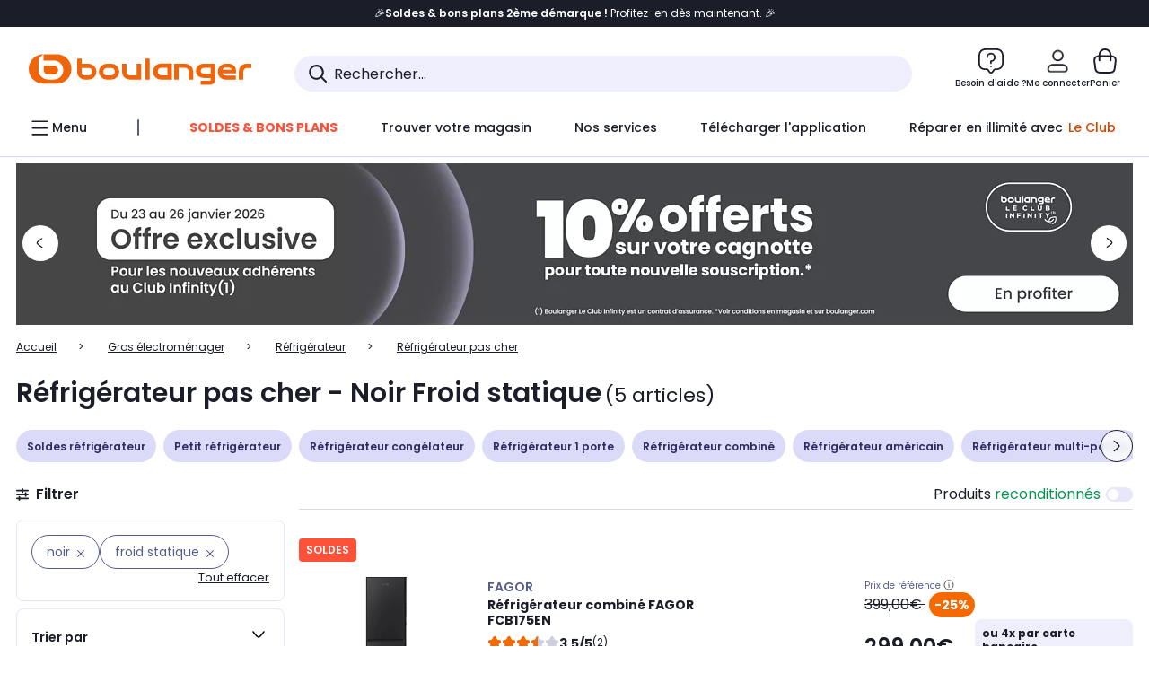

--- FILE ---
content_type: text/html;charset=utf-8
request_url: https://www.boulanger.com/c/frigo-pas-cher/facettes_communes_____coloris~noir/facetting_tous_les_refs_____type_de_froid~froid20statique
body_size: 46565
content:
<!DOCTYPE HTML>

<html lang="fr">
	
	
	
	

	<head>
      <meta charset="UTF-8"/>
      <meta name="mobile-web-app-capable" content="yes"/>
      


      
    
    	<title>Réfrigérateur pas cher - Noir Froid statique | Boulanger</title>
    
    
        
            <meta name="keywords" content=""/>
        
        
    
        
        
            <meta name="description" content="Réfrigérateur pas cher Noir Froid statique  au meilleur rapport qualité/prix ! Livraison Offerte* - Retrait 1h en Magasin* - Retrait Drive* - Garantie 2 ans* - SAV 7j/7"/>
        
    
        
        
            <meta name="robots" content="NOODP"/>
        
    
        
            <meta name="expires" content=""/>
        
        
    
        
            <meta name="pragma" content=""/>
        
        
    
    
        
        
            <link rel="publisher" href="https://plus.google.com/112971874383570177726"/>
        
    
        
        
            <link rel="canonical" href="https://www.boulanger.com/c/frigo-pas-cher/facettes_communes_____coloris~noir/facetting_tous_les_refs_____type_de_froid~froid20statique"/>
        
    
    
    
	
	
	
	
	

      

      
  <meta content="width=device-width, initial-scale=1.0, viewport-fit=cover" name="viewport"/>
  <style>
  :root {
    --vertical-card-height: 330px;
    --horizontal-card-height: 168px;
    --vertical-skeleton-card-height: 308px;
    --horizontal-skeleton-card-height: 168px;
    --title-height: 19px;
    --sustainability-height: 56px;
    --advantage-height: 58px;
    --inner-paddings: 16px;
    --total-vertical-card-height: calc(var(--vertical-card-height) + calc(var(--inner-paddings) * 2));
    --total-horizontal-card-height: calc(var(--horizontal-card-height) + calc(var(--inner-paddings) * 2));
  }

  .product-push__wrapper {
    --additional-height: 24px;
    position: relative;
    width: 100%;
    height: calc(var(--total-vertical-card-height) + var(--additional-height));
  }

  /* Vertical card combinations */
  .product-push__wrapper--with-title {
    --additional-height: var(--title-height);
  }

  .product-push__wrapper--with-sustainability {
    --additional-height: var(--sustainability-height);
  }

  .product-push__wrapper--with-advantage {
    --additional-height: var(--advantage-height);
  }

  .product-push__wrapper--with-title.product-push__wrapper--with-sustainability {
    --additional-height: calc(var(--title-height) + var(--sustainability-height));
  }

  .product-push__wrapper--with-title.product-push__wrapper--with-advantage {
    --additional-height: calc(var(--title-height) + var(--advantage-height));
  }

  .product-push__wrapper--with-sustainability.product-push__wrapper--with-advantage {
    --additional-height: calc(var(--sustainability-height) + var(--advantage-height));
  }

  .product-push__wrapper--with-title.product-push__wrapper--with-sustainability.product-push__wrapper--with-advantage {
    --additional-height: calc(var(--title-height) + var(--sustainability-height) + var(--advantage-height));
  }

  /* Complementary card */
  .product-push__wrapper--complementary {
    height: 387px;
    flex: 1 0 auto;
    margin-bottom: 16px;
  }

  @media (min-width: 736px) {
    .product-push__wrapper--complementary {
      flex-basis: 430px;
      width: 430px;
      margin-bottom: 0;
    }
  }

  /* Horizontal card combinations */
  .product-push__wrapper--horizontal {
    height: var(--total-horizontal-card-height);
  }

  .product-push__wrapper--horizontal.product-push__wrapper--with-title {
    height: calc(var(--total-horizontal-card-height) + var(--title-height));
  }

  .product-push__wrapper--horizontal.product-push__wrapper--with-advantage {
    height: calc(var(--total-horizontal-card-height) + var(--advantage-height));
  }

  .product-push__wrapper--horizontal.product-push__wrapper--with-advantage.product-push__wrapper--with-title {
    height: calc(var(--total-horizontal-card-height) + var(--advantage-height) + var(--title-height));
  }

  /* Skeleton */
  bl-carousel[data-skeleton="true"],
  swiper-container[data-skeleton="true"] {
    opacity: 0;
    transition: opacity 0.3s linear;
  }

  /* Carousel skeleton */
  .carousel-skeleton,
  .carousel-skeleton-recommendation {
    position: absolute;
    left: 0;
    width: 100%;
    overflow: hidden;
    opacity: 1;
    transition: all 0.3s linear;
    background-color: #ffffff;
  }

  .carousel-skeleton-recommendation {
    background-color: #f6f6f6;
    transition: all 3s linear;
  }

  /* Shimmer effect */
  @keyframes shimmer-fade {
    0% {
      opacity: 1;
    }
    50% {
      opacity: 0.3;
    }
    100% {
      opacity: 1;
    }
  }

  .shimmer {
    position: relative;
    background-color: #f6f6f6;
    height: 9px;
    border-radius: 10px;
  }

  .shimmer::after {
    position: absolute;
    border-radius: 10px;
    top: 0;
    right: 0;
    bottom: 0;
    left: 0;
    background-color: #dbdbdb;
    animation: shimmer-fade 2s infinite;
    content: '';
  }

  /* Title skeleton */
  .title-skeleton {
    width: 320px;
    margin-top: 5px;
    margin-bottom: 5px;
  }

  .title-skeleton:nth-child(2) {
    margin-top: 10px;
  }

  /* Card wrapper skeleton */
  .card-wrapper-skeleton {
    display: flex;
    flex-direction: row;
    width: 1300px;
    padding-top: 38px;
    padding-bottom: 16px;
  }

  .card-wrapper-skeleton--horizontal {
    padding-top: 16px;
  }

  .product-push__wrapper--complementary .card-wrapper-skeleton {
    padding-top: 30px;
    padding-bottom: 0;
  }

  /* Card skeleton */
  .card-skeleton {
    display: flex;
    flex-direction: column;
    align-items: center;
    width: 196px;
    min-width: 196px;
    height: var(--vertical-skeleton-card-height);
    border: 2px solid #dbdbdb;
    border-radius: 10px;
    margin-right: 16px;
    padding: 16px 8px;
    background-color: #fff;
  }

  .product-push__wrapper--with-sustainability .card-skeleton {
    height: calc(var(--vertical-skeleton-card-height) + var(--sustainability-height));
  }

  .card-skeleton--horizontal {
    display: block;
    width: 288px;
    min-width: 288px;
    height: var(--horizontal-skeleton-card-height);
    padding: 16px;
  }

  .product-push__wrapper--with-advantage .card-skeleton {
    margin-bottom: var(--advantage-height);
  }

  .product-push__wrapper--complementary .card-skeleton {
    height: 333px;
    margin-right: 38px;
    padding-top: 40px;
  }

  /* Card inner skeleton */
  .card-inner-skeleton {
    display: flex;
    flex-direction: row;
    align-items: flex-start;
    justify-content: center;
    margin-top: 18px;
  }

  /* Card sticker skeleton */
  .card-sticker-skeleton {
    width: 90%;
  }

  .card-skeleton--horizontal .card-sticker-skeleton {
    margin: 0 auto;
  }

  .card-sticker-skeleton div:first-child {
    margin-bottom: 10px;
  }

  .card-skeleton--horizontal .card-sticker-skeleton div:first-child {
    margin-bottom: 8px;
  }

  /* Card image skeleton */
  .card-image-skeleton {
    width: 100px;
    height: 100px;
    margin-top: 8px;
  }

  .card-image-skeleton--sustainability {
    width: 61px;
    height: 48px;
  }

  .card-skeleton--horizontal .card-image-skeleton {
    align-self: center;
    margin-top: 0;
    margin-right: 8px;
    width: 70px;
    height: 70px;
  }

  /* Card right skeleton */
  .card-right-skeleton {
    flex-grow: 1;
    align-self: flex-end;
  }

  /* Card rating skeleton */
  .card-rating-skeleton {
    width: 70px;
    margin-top: 18px;
  }

  .card-skeleton--horizontal .card-rating-skeleton {
    width: 98px;
    margin-top: 21px;
  }

  /* Card label skeleton */
  .card-label-skeleton {
    width: 100%;
    margin-top: 12px;
  }

  .card-skeleton--horizontal .card-label-skeleton {
    margin-top: 0;
  }

  .card-label-skeleton div:first-child {
    margin-bottom: 8px;
  }

  .card-skeleton--horizontal .card-label-skeleton div:last-child {
    width: 70px;
  }

  /* Card bottom skeleton */
  .card-bottom-skeleton {
    display: flex;
    justify-content: space-between;
    align-items: center;
    margin-top: 31px;
  }

  .card-skeleton--horizontal .card-bottom-skeleton {
    margin-top: 10px;
  }

  /* Card price skeleton */
  .card-price-skeleton--1 {
    width: 90px;
    margin-bottom: 8px;
  }

  .card-price-skeleton--2 {
    width: 108px;
  }

  .card-skeleton--horizontal .card-price-skeleton {
    margin-left: 0;
  }

  /* Card button skeleton */
  .card-button-skeleton {
    width: 40px;
    height: 40px;
    border-radius: 50%;
    margin-left: 31px;
  }

  .card-skeleton--horizontal .card-button-skeleton {
    margin-left: 0;
  }

  .card-button-skeleton.shimmer::after {
    border-radius: 50%;
  }

  .carousel-skeleton-empty-container {
    width: 100%;
    overflow: hidden;
    opacity: 1;
    transition: all 3s linear;
    background-color: #ffffff;
  }

  .billboard-image-skeleton {
    width: 100%;
    height: 260px;
    border-radius: 10px;
    margin-bottom: 15px;
  }

.trends__panel {
  position: relative;
}

.trends__panel[data-skeleton="true"] .trends__list,
.trends__panel[data-skeleton="true"] .trends__list {
  opacity: 0;
  transition: opacity .3s linear;
}

.trends-skeleton {
  position: absolute;
  inset: 0;
  overflow: hidden;
  opacity: 1;
  transition: opacity .3s linear;
  pointer-events: none;
}

.trends-skeleton__list {
  display: flex;
  gap: 24px;
  padding: 0 0 16px 0;
}

.trends-skeleton__card {
  width: 269px;
  min-width: 269px;
  border: 2px solid #dbdbdb;
  border-radius: 24px;
  padding: 25px;
  display: flex;
  flex-direction: column;
  align-items: stretch;
  background: #fff;
}

.trends-skeleton__media {
  height: 130px;
  width: 130px;
  align-self: center;
  border-radius: 8px;
  margin-bottom: 8px;
}

.trends-skeleton__brand   { height: 17px; width: 40%; margin-top: 12px }
.trends-skeleton__label-1 { height: 12px; width: 95%; margin: 6px 0 0; }
.trends-skeleton__label-2 { height: 12px; width: 75%; margin: 8px 0 0; }

.trends-skeleton__rating  { height: 12px; width: 110px; margin: 12px 0 0; }

.trends-skeleton__strike  { display:flex; align-items:center; gap:8px; margin: 10px 0 0; }
.trends-skeleton__strike > .chip  { height: 12px; width: 34px; }
.trends-skeleton__strike > .old   { height: 12px; width: 70px; }
.trends-skeleton__strike > .badge { height: 18px; width: 38px; border-radius: 6px; }

.trends-skeleton__price   { height: 18px; width: 60%; margin: 12px 0 12px; border-radius: 6px; }

.trends-skeleton .shimmer { border-radius: 8px; }
.trends-skeleton__price.shimmer::after { border-radius: 6px; }
.trends__panel[data-skeleton="false"] .trends-skeleton {
  opacity: 0;
  visibility: hidden;
}
</style>

  
  
    
<link rel="stylesheet" href="/etc.clientlibs/boulanger-site/clientlibs/wpk.app/blg.product-list.9f2dbea4956989a9eb1b.css" type="text/css">


  
  
    <script>
        var G_CONFIG = {"availablePaymentMethods":["PO","VO","80","72","62","82","86a","86b","50a","50b","83","91","P1"],"clientAdyenSecureFieldsKey":"live_TQZ24GJ6MJETRMKDCG3B2EBBUIMHH542","clientAdyenEnvironment":"live","observabilityDisableInstrumentations":["'page-load'","'history'"," 'eventtarget'"," 'click'"],"facilypayCode":"82","cookieMfaValidity":"60","redirectUriMfa":"https://www.boulanger.com/account/auth/mfa","purseX20Codes":["P20XL"],"analyticsSiteIdDesktop":"622743","analyticsSiteIdMobile":"622763","cartDisablingStartDate":"","clientMarketplacePublicApiHostname":"/api/exchange/internalmarketplace-v2","clientCartApiWebHostname":"https://api.boulanger.com/commerce/web/cart-v2","clientCartApiWebKey":"3f821ef6-d364-4471-b6b3-900aa53857fa","clientCartApiWebViewKey":"c4be2462-fb95-45ba-af5b-5798921c9ed1","promoCodeEnable":true,"availableProductServicesCategories":["GARANTIE","ASSURANCE","INSTALLATION","ESSENTIEL","CONFORT","SOLO","FAMILLE"],"warrantyEnable":true,"clientBffAnalyticsApiKey":"c215a4e2-1360-4739-95a4-e2136077390b","clientBffAuxiliaryHostname":"/api/exchange/web/bcomtec/bff-frontomc-auxiliary","clientBffAuxiliaryApiKey":"","availableProductInstallationsCategories":["B_DOM","LFC","INSTALLATION"],"clientBffHostname":"/api/exchange/web/bcomtec/bff-frontomc-v1","clientBffApiKey":"43f208ae-e096-4b0a-83e8-945fb8c97876","clientBffAnalyticsHostname":"/api/exchange/web/bcomtec/bff-frontomc-analytics-v1","iosappID":"401920975","androidAppID":"fr.boulanger.application","analyticsSiteIdWebview":"631670","analyticsAppsflyerApikey":"7b005c86-2cc0-4d6c-aed8-da2b0b4d40b8","bannerAppsflyerApikey":"a425225d-b245-4956-b0da-6a04417c9c76","websiteIdForIAdvize":7670,"clientTrackingEnvrWork":"production","cryptoExternalId":"/api/customer/customer/repository-v1","comparatorEnabled":true,"productComparatorEnabled":false,"clientEstimationApiHostname":"/api/commerce/estimation-v1","clientEstimationApiKey":"6ff2f147-db28-4c56-9a7e-0b8a1ad93853","kaminoMastheadProductListEnabled":true,"clientEarlyBirdsApiHostname":"/api/outbound/earlybird/offer/merch/recommandations-v1","ecoResponsibilityEnabled":true,"clientHomeDeliveryModesEnabled":["LVB","CLS","CHR","GEE","GEL","EXP","STD","SDS","SDE","EPP"],"ecoResponsibilityDeliveriesD":["LVB","GEL","GEE","COU","CRV"],"differenceHoursForSlotDay":7,"clientInvoiceApiHostname":"","clientClubPublicApiKey":"9979febd-888e-4a58-8650-db51d21c7b0f","clientEarlyBirdshApiKey":"c934fc1d-b070-4b9f-a34d-03f0110dc55a","clientDematDeliveryModesEnabled":["EPM"],"clientBccCallForDeliveryPlanningEnabled":true,"deliveryTimeSlotsEnabledTypeD":["19h-22h"],"loyaltySimulationSiteId":"F999","clientLoyaltySimulationPublicApiKey":"4ea1783b-e4cf-49b3-a178-3be4cf89b3a6","clientLoyaltySimulationApiHostname":"/api/customer/loyalty-simulation-v2","clientGoogleMapKey":"AIzaSyChgo9VRsFLciZye3M6eHTy8SpMF0G05po","kaminoSwordNativeTopProductListEnabled":true,"chatboxHashVersion":"a7518c84d7010d9b1922","clientStoreDeliveryModesEnabled":["REM","DRV"],"ecoResponsibilityDeliveriesA":["EPM","REM","DRV"],"ecoResponsibilityDeliveriesB":["CLR","MDR","CHP","CLS","SDS","STD","EPP"],"ecoResponsibilityDeliveriesC":["CHR","SDE","EXP"],"deliveryTimeSlotsEnabledTypeR":["7h-9h","12h-14h","17h-19h","18h-20h","19h-21h","20h-22h"],"clientPickupPointDeliveryModesEnabled":["MDR","CLR","CHP"],"deliveryTimeSlotsEnabledTypeS":["8h-13h","12h-18h","8h-18h"],"clientGeographyApiKey":"a329be3a-d13c-4ffb-954c-c07e7d910c7a","clientGeographyApiCountriesListEndpoint":"/countries","enabledEquipmentRecovery":true,"sustainabilityIndexEnabled":true,"kaminoProductPageEnabled":true,"createProductAlertEnabled":true,"loyaltySimulationsProductPageEnabled":false,"loyaltySimulationsListPageEnabled":false,"accountMicroFrontendEnabled":false,"cartDisablingEndDate":"","priceReferenceEnabled":true,"productsVSREnabled":true,"lfcsupportsEnabled":false,"rankingPersoEnabled":false,"infinityResiliationEnabled":true,"highlighterEnabled":true,"flagshipApiKey":"HveKnxASaASqgVcFGBnVwhRGvyCwZerhSpNavUac","clientGeographyApiHostname":"/api/referential/geography-v3","typoSRIToken":"sha384-M3CDhzReLA1/n+3S8BTkuSyh+eYjPZV6VuKFqhRu8VUXXp4qlFID74ccZ6e1HK/E","flagshipEnvId":"cvpmc789ha0002ae1pi0","clientGeographyApiCitiesSearchEndpoint":"/cities/search","clubPaidOfferPrice":10,"clubPaidOfferPriceNextYear":"14,99","clubBirthdayGain":6,"clubPercentGainFreeOffer":1.0,"clubPercentGainPaidOffer":2.0,"clientClubApiHostname":"/api/customer/loyalty-v2","createAlertRecommendationsWidgetId":"67dc268c553ed32c00f8ef94","orderConfirmationRecommendationsWidgetId":"63e50f500bc13a035f39f2dc","accountHomeRecommendationsWidgetId":"63e50fb72fdb894087550f12","accountBestSellersRecommendationsWidgetId":"681a05eec128aa3eca1e22d9","merchantIdBoulanger":"0000","merchantIdBoulanger2ndLife":"2334","clientGoogleMapApiHostname":"https://maps.googleapis.com/maps/api/js?v=3.18","clubIdSubscription":"000000000001185162","clubPlusIdSubscription":"000000000001185163","clubPlusIdRenewal":"000000000001185164","comparatorRecommendationsWidgetId":"68e686e34b32adeeb0281758","clientMerchApiKey":"4fc55fe4-ec2b-4d53-8c72-4ecd22e1d34a","clientMerchApiHostname":"/api/offer/merch-v3","observabilityServerUrl":"https://www.boulanger.com/rum","observabilityServiceVersion":"Copenhague","observabilityEnvironment":"prod","observabilityLogLevel":"error","newsLetterPublicApiUrl":"/api/customer/subscribe-v2/newslettersSubscription/optin","unsubscribePublicApiUrl":"/api/customer/subscribe-v2/newslettersSubscription/optout","newsLetterApiKey":"31403883-d702-4e3c-97a2-ea5f717cb616","observabilityTransactionSampleRate":"0.05","purseCode":"P1","purseX10Codes":["P10XL"],"cartRecommendationsWidgetId":"6154234cb70964288f671d6e","accountNewProductRecommendationsWidgetId":"681a06a6dae75877d55ca022","accountForYouRecommendationsWidgetId":"681a0745c128aa3eca1e23b8","accountLastProductsSeenRecommendationsWidgetId":"681a082e17abbf6406c228f1","accountCurrentOffersWidgetId":"682deaac2ddbb71c1d81e69a","enablePushProductEarlyBirds":true,"enableProductCollections":true,"emptyCartRecommendationsWidgetId":"6177f66599b6dfd0a69d132a","popinRecommendationsWidgetIds":"{\"45\":\"6153386bc2cd4fae361e4faa\",\"48300\":\"61541015b70964288f67123b\",\"51720\":\"61541117bf5adcc7524a5e60\",\"48305\":\"615411dcd18b8ad73784b2fa\",\"52045\":\"61541260bf5adcc7524a5ef3\",\"20\":\"615412e9c2cd4fae361e5126\",\"5\":\"61541373b70964288f6712a9\",\"52140\":\"6154214bb4de596bdd34db08\",\"25\":\"6154220cbf5adcc7524a6ac0\",\"default\":\"615422b2c2cd4fae361e56c9\"}","giftCardMerchandiseGroup":"09101025","maxDisplayedBundles":2,"clientVisibleFacets":5,"acceptedStickersCodes":["JU","OF","OB","FI","PR"],"eligibleSegmentsPopinServices":["07709510","04109536"],"eligibleServiceInstallation":"000000000001231037","acceptedCategoriesIdsEligibleServicesPopin":"{\"fridge\": \"4455\",\"freezer\":\"9930\",\"washingMachine\":\"46360\",\"tumbleDryer\": \"44130\", \"dishwasher\":\"4505\",\"tv\":\"19930\", \"barbecue\": \"54365\", \"plancha\": \"51575\", \"videoProjector\": \"7855\"}","infinityManagementPhoneLink":"https://www.assurancesboulanger.com/smbk-customer/boulanger/login","infinitySubscriptionActive":true,"infinityContractActive":true,"facilyPayMock":false,"infinityResiliationHomeLink":"https://www.assurancesboulanger.com/smbk-customer/boulanger/login","walletEnabled":true,"minPriceForPaypal4Instalments":30.0,"maxPriceForPaypal4Instalments":2000.0,"donationEnabled":true,"marketplaceCGVLink":"/evenement/cgv#conditions-generales-vente-partenaires","digitalContentCGVLink":"","boulangerCGVLink":"/evenement/cgv","merchantName":"Boulanger","clientOrchestrationApiHostname":"/api/sales/enrichedsales-v2/graphql","clientOneyApiHostname":"/partenaire/oney/simulation","clientOneyMerchantGuid":"f64d15bf525246b08490e24d268c1db1","facilypayX3Codes":["W3178"],"facilypayX4Codes":["W4177"],"facilypayX10Codes":["BL10P","BL10G"],"facilypayX12Codes":["BL12P","BL12G"],"clientPaymentSimulationApiWebHostname":"https://api.boulanger.com/commerce/payment/simulation-v1","clientPaymentApiWebHostname":"https://api.boulanger.com/commerce/payment-v4","clientPaymentApiKey":"c09dd53b-21d1-4f7f-b616-88e03c9e15c0","clientPaymentPrivateApiKey":"c09dd53b-21d1-4f7f-b616-88e03c9e15c0","paypalClientId":"Ae19qymJoQq2tYWltENeQ1eMuk-vXJSA4w1Qg69fCysdvYDYFegaTb107mMXA0chwXtwLYODCumOKskD","clientPaymentSimulationApiKey":"9418ee49-e1df-4cdc-808a-52bd278577d4","merchantId":"000000000208604","clientPaymentPrivateApiWebHostname":"https://api.boulanger.com/commerce/payment-v4","clientPaymentSimulationPrivateApiWebHostname":"https://api.boulanger.com/commerce/payment/simulation-v1","clientPaymentSimulationPrivateApiKey":"e1804d75-66bd-4d38-bd6b-9feee3d975cc","minPriceForInstalment":100.0,"maxPriceForInstalment":3000.0,"clientInfinityAPIHostname":"https://www.boulanger.com/api/insurance/partners/exchange-v1","infinityManagementHomeLink":"https://www.assurancesboulanger.com/smbk-customer/boulanger/login","infinityModifyHomeLink":"https://www.boulanger.com/account/boulanger-infinity/subscribe","infinityResiliationPhoneLink":"https://declaration.assurancesboulanger.com/smbk-customer/boulanger/login","insurancePartnersExchangeAPIHostname":"https://www.boulanger.com/api/insurance/partners/exchange-v1","clientAddToCartWithPromiseDRVEnabled":true,"clientPromiseApiHostname":"/api/commerce/promise-v2","clientPromiseApiKey":"3290f727-e030-47c3-ac6f-15a5d46b856e","clientContextualizationRange":10,"clientLocalStockEnabled":true,"clientAddToCartWithPromiseREMEnabled":true,"clientReach5ApiHostname":"login.boulanger.com","clientReach5ClientId":"QmofH7P73vSvG7H1lJqo","seoLimitNumberReviews":10,"productReviewActive":true,"clientProductReviewApiKey":"731924bd-33ef-4afa-aa32-f0b9721a7ed2","clientProductReviewApiHostname":"/api/customer/social/review-v1","clientContextualizationSearchRange":10,"clientPickupPointKey":"8d057449-2c6d-4e9b-a669-fc2d3eb74b8b","clientSiteApiSearchEndpoint":"/sites/search","clientSiteApiGetSiteEndpoint":"/sites","clientContextualizationPlatformRange":3,"clientScene7ApiHostname":"https://boulanger.scene7.com/is/image/Boulanger","clientWoosmapApiKey":"woos-f23f9f47-22a5-3383-b5ed-d3338c04873f","clientWoosmapApiHostname":"https://api.woosmap.com/geolocation/position","clientSuggestApiKey":"ab5ef35e-66e7-4e63-b4d4-bdee59402ba5","clientSiteApiHostname":"/api/referential/site-v4","clientSiteApiKey":"4a23d6b4-8bc3-49f3-b098-78c18901ebf0","clientSuggestDelay":"650","clientSuggestApiEndpoint":"/suggest","clientSuggestApiHostname":"/api/offer","clientSuggestMinLetters":"3","clientMarketplacePublicApiKey":"018771fe-43bd-487a-af9f-050d0d0432d6","clientMarketplaceEvaluationsLimit":5,"enableCheckGiftCardsBalance":true,"featureFlipping":{"clubRenewalActivated":true,"clubRenewalCardActivated":true,"clubResiliationActivated":true,"cartDisablingStartDate":"","promiseOnProductPage":true,"abtastyActivated":false,"comparatorEnabled":true,"productComparatorEnabled":false,"clubAdhesionActivated":true,"clubConsultationActivated":true,"enabledRUM":false,"didomiEnabled":true,"forceVersionB":true,"kaminoMastheadProductListEnabled":true,"clubDeliveryActivated":true,"kaminoSwordNativeTopProductListEnabled":true,"buyBackEnabled":true,"enabledSafe":true,"webviewTabBarEnabled":true,"analyticsDebugEnabled":false,"enabledEligibleServicesPopin":true,"enabledEquipmentRecovery":true,"enabledServerSide":true,"gtmcontainerActivated":true,"sustainabilityIndexEnabled":true,"kaminoProductPageEnabled":true,"webviewSmartBannerEnabled":true,"socialProviderEnabled":["bconnect","google","paypal"],"createProductAlertEnabled":true,"redesignPictoInProductPage":true,"returnAndCancelOrderEnabled":true,"chatbotAIEnabled":true,"appleCareEnabled":true,"serverSideProductTrackingEnabled":false,"deliveryDateChosenEnabled":false,"deliveryDateHomeChosenEnabled":true,"loyaltySimulationsCartEnabled":true,"loyaltySimulationsProductPageEnabled":false,"loyaltySimulationsListPageEnabled":false,"accountMicroFrontendEnabled":false,"cartDisablingEndDate":"","priceReferenceEnabled":true,"productsVSREnabled":true,"lfcsupportsEnabled":false,"complementaryProductsEnabled":true,"rankingPersoEnabled":false,"upsellInfinityEnabled":true,"infinityResiliationEnabled":true,"karapassInfinityEnabled":true,"enabledBuybackPopinWebview":false,"loyaltyOnProductPageEnabled":true,"loyaltyInPromiseEnabled":true,"paymentErrorsContextualized":true,"groupedDeliveryEnabled":true,"highlighterEnabled":true,"mkpAssessmentsEnabled":true,"ordersLightEnabled":false,"promiseOnListPage":true},"enabledServicesPopin":true,"paypalInContextEnabledApps":false,"paypalInContextEnabledWeb":false,"suggestActived":true};
    </script>
    <link rel="preconnect" href="https://boulanger.scene7.com"/>

  
    
<script type="text/javascript" src="/etc.clientlibs/boulanger-site/clientlibs/wpk.app/blg.product-list.9f2dbea4956989a9eb1b.js"></script>


  
    
        <script>
            window.dataLayer = window.dataLayer || [];
        </script>
        <script type="text/javascript">(function () { function i(e) { if (!window.frames[e]) { if (document.body && document.body.firstChild) { var t = document.body; var n = document.createElement("iframe"); n.style.display = "none"; n.name = e; n.title = e; t.insertBefore(n, t.firstChild) } else { setTimeout(function () { i(e) }, 5) } } } function e(n, o, r, f, s) { function e(e, t, n, i) { if (typeof n !== "function") { return } if (!window[o]) { window[o] = [] } var a = false; if (s) { a = s(e, i, n) } if (!a) { window[o].push({ command: e, version: t, callback: n, parameter: i }) } } e.stub = true; e.stubVersion = 2; function t(i) { if (!window[n] || window[n].stub !== true) { return } if (!i.data) { return } var a = typeof i.data === "string"; var e; try { e = a ? JSON.parse(i.data) : i.data } catch (t) { return } if (e[r]) { var o = e[r]; window[n](o.command, o.version, function (e, t) { var n = {}; n[f] = { returnValue: e, success: t, callId: o.callId }; if (i.source) { i.source.postMessage(a ? JSON.stringify(n) : n, "*") } }, o.parameter) } } if (typeof window[n] !== "function") { window[n] = e; if (window.addEventListener) { window.addEventListener("message", t, false) } else { window.attachEvent("onmessage", t) } } } e("__tcfapi", "__tcfapiBuffer", "__tcfapiCall", "__tcfapiReturn"); i("__tcfapiLocator") })();</script>
        <script type="text/javascript">(function () { (function (e, r) { var t = document.createElement("link"); t.rel = "preconnect"; t.as = "script"; var n = document.createElement("link"); n.rel = "dns-prefetch"; n.as = "script"; var i = document.createElement("script"); i.id = "spcloader"; i.type = "text/javascript"; i["async"] = true; i.charset = "utf-8"; var o = "https://sdk.privacy-center.org/" + e + "/loader.js?target_type=notice&target=" + r; if (window.didomiConfig && window.didomiConfig.user) { var a = window.didomiConfig.user; var c = a.country; var d = a.region; if (c) { o = o + "&country=" + c; if (d) { o = o + "&region=" + d } } } t.href = "https://sdk.privacy-center.org/"; n.href = "https://sdk.privacy-center.org/"; i.src = o; var s = document.getElementsByTagName("script")[0]; s.parentNode.insertBefore(t, s); s.parentNode.insertBefore(n, s); s.parentNode.insertBefore(i, s) })("eb6c660c-39e2-4a96-bb1d-1821e176a1c2", "c3R2DZeT") })();</script>
            <script type="text/javascript">
                window.didomiOnReady = window.didomiOnReady || [];
                window.didomiOnReady.push(function (Didomi) {
                  Didomi.on('consent.changed', function () {
                    const status = Didomi.getCurrentUserStatus();
                    const vendors = status.vendors || {};
              
                    const consentedVendorIds = Object.values(vendors)
                      .filter(vendor => vendor.enabled)
                      .map(vendor => vendor.id)
                      .join(',');
              
                    function createCookie(name, value, months) {
                      const date = new Date();
                      date.setMonth(date.getMonth() + months);
                      const expires = 'expires=' + date.toUTCString();
                      document.cookie = name + '=' + value + '; ' + expires + '; path=/';
                    }
              
                    createCookie('didomiVendorsConsent', consentedVendorIds, 6);
              
                    window.dataLayer = window.dataLayer || [];
                    window.dataLayer.push({
                      event: 'didomi.consent.changed',
                      didomi_vendors: Object.entries(status.vendors || {})
                        .filter(([, v]) => v.enabled)
                        .map(([k]) => k)
                        .join(','),
                      didomi_purposes: Object.entries(status.purposes || {})
                        .filter(([, v]) => v.enabled)
                        .map(([k]) => k)
                        .join(',')
                    });
                  });
                });
            </script>
              
    
    <link rel="preconnect" href="https://consent.valiuz.com"/>
    <link rel="preconnect" href="https://www.googletagmanager.com"/>

    
        

        

        
            <script type="text/javascript">
                var tc_vars = new Array();
                tc_vars["env_work"] = "production";
                tc_vars["env_channel"] = "d";
                tc_vars["env_plateforme"] = "omnicommerce";
                tc_vars["user_login_state"] = "false";
            </script>
        
        

        

        

        

        

        
            
    <script>
        tc_vars["page_name"] = "page_liste-refrigerateur_pas_cher";
        tc_vars["type_page"] = "page_liste";
        tc_vars["list_products"] = [{"list_product_id":"1210661","list_product_position":"1","list_product_name":"refrigerateur_combine_fagor_fcb175en","list_product_sap":"000000000001210661","list_product_pim":"000000000001210661","list_product_unitprice_tf":"249.17","list_product_unitprice_ati":"299.0","list_product_discount_tf":null,"list_product_discount_ati":null,"list_product_trademark":"fagor","list_product_category1":"gros_electromenager","list_product_category2":"refrigerateur","list_product_category3":"refrigerateur_congelateur","list_product_shopping_tool":"","list_product_type":"boulanger","list_product_condition":"neuf","list_product_grade":"neuf","list_product_seller":"boulanger","list_product_availability":"true","list_product_offer_id":"c1128a2d-77b0-4d74-976d-01b62426165a","list_product_color":"Emerald","list_product_nature":"101001","list_product_brand":"FAGOR","list_product_discount":"25","list_product_rating":"3.5","list_product_ean":null,"list_product_flap_quantite":1,"list_product_stickers_quantite":3,"list_product_isbundle":false,"list_product_alerting":"false"},{"list_product_id":"1191155","list_product_position":"2","list_product_name":"refrigerateur_2_portes_hisense_rt161d4abe","list_product_sap":"000000000001191155","list_product_pim":"000000000001191155","list_product_unitprice_tf":"249.17","list_product_unitprice_ati":"299.0","list_product_discount_tf":null,"list_product_discount_ati":null,"list_product_trademark":"hisense","list_product_category1":"gros_electromenager","list_product_category2":"refrigerateur","list_product_category3":"refrigerateur_congelateur","list_product_shopping_tool":"","list_product_type":"boulanger","list_product_condition":"neuf","list_product_grade":"neuf","list_product_seller":"boulanger","list_product_availability":"true","list_product_offer_id":"23f6524f-42a0-4393-8d25-ee4199bc54c6","list_product_color":"Emerald","list_product_nature":"101001","list_product_brand":"HISENSE","list_product_discount":"0","list_product_rating":"4.27269983291626","list_product_ean":null,"list_product_flap_quantite":0,"list_product_stickers_quantite":4,"list_product_isbundle":false,"list_product_alerting":"false"},{"list_product_id":"1202771","list_product_position":"3","list_product_name":"mini_refrigerateur_frigelux_minibar28","list_product_sap":"000000000001202771","list_product_pim":"000000000001202771","list_product_unitprice_tf":"211.4","list_product_unitprice_ati":"253.68","list_product_discount_tf":null,"list_product_discount_ati":null,"list_product_trademark":"frigelux","list_product_category1":"gros_electromenager","list_product_category2":"refrigerateur","list_product_category3":"petit_refrigerateur","list_product_shopping_tool":"","list_product_type":"boulanger","list_product_condition":"neuf","list_product_grade":"neuf","list_product_seller":"boulanger","list_product_availability":"true","list_product_offer_id":"7b0f3cd8-40c6-4c5e-9c30-bfe38482b952","list_product_color":"Hazel","list_product_nature":"101001","list_product_brand":"FRIGELUX","list_product_discount":"0","list_product_rating":null,"list_product_ean":null,"list_product_flap_quantite":0,"list_product_stickers_quantite":1,"list_product_isbundle":false,"list_product_alerting":"false"},{"list_product_id":"1167892","list_product_position":"4","list_product_name":"refrigerateur_top_amica_ar1112n","list_product_sap":"000000000001167892","list_product_pim":"000000000001167892","list_product_unitprice_tf":"294.73","list_product_unitprice_ati":"353.68","list_product_discount_tf":null,"list_product_discount_ati":null,"list_product_trademark":"amica","list_product_category1":"gros_electromenager","list_product_category2":"refrigerateur","list_product_category3":"petit_refrigerateur","list_product_shopping_tool":"","list_product_type":"boulanger","list_product_condition":"neuf","list_product_grade":"neuf","list_product_seller":"boulanger","list_product_availability":"false","list_product_offer_id":"3b848cbd-42ea-4c3e-af29-a2829fbc2463","list_product_color":"Hazel","list_product_nature":"101001","list_product_brand":"AMICA","list_product_discount":"0","list_product_rating":"4.1666998863220215","list_product_ean":null,"list_product_flap_quantite":0,"list_product_stickers_quantite":3,"list_product_isbundle":false,"list_product_alerting":"true"},{"list_product_id":"1234429","list_product_position":"5","list_product_name":"refrigerateur_2_portes_hisense_refrigerateur_rt161d4abe_reconditionne","list_product_sap":"000000000001234429","list_product_pim":"000000000001234429","list_product_unitprice_tf":"165.83","list_product_unitprice_ati":"199.0","list_product_discount_tf":null,"list_product_discount_ati":null,"list_product_trademark":"hisense","list_product_category1":"gros_electromenager","list_product_category2":"refrigerateur","list_product_category3":"refrigerateur_congelateur","list_product_shopping_tool":"","list_product_type":"boulanger","list_product_condition":"reconditionne","list_product_grade":"bon_etat","list_product_seller":"boulanger","list_product_availability":"false","list_product_offer_id":"4636d5a8-25e5-42ff-af2e-ce13a4bbd36e","list_product_color":"White","list_product_nature":"101001","list_product_brand":"HISENSE","list_product_discount":"0","list_product_rating":null,"list_product_ean":null,"list_product_flap_quantite":0,"list_product_stickers_quantite":0,"list_product_isbundle":false,"list_product_alerting":"true"}];
        tc_vars["facettes"] = [{"facette_name":"coloris","facette_values":["noir"]},{"facette_name":"froid_du_refrigerateur","facette_values":["froid_statique"]}];
        tc_vars["ranking"] = "pertinence";
        tc_vars["product_shopping_tool"] = "";
        tc_vars["page_cat3"] = "refrigerateur_pas_cher";
        tc_vars["page_cat2"] = "refrigerateur";
        tc_vars["page_cat1"] = "gros_electromenager";
        tc_vars["page_number"] = "1";
        tc_vars["type_ranking"] = "non";
        tc_vars["guide_achat"] = "true";
        tc_vars["encart_dispo_mag"] = "true";
    </script>
    
        <script>
            tc_vars["promotions"]= [{"promotion_id":"infinity_maison_10_nouveaux_adherents_du_23_01_au_26_01_pl","promotion_name":"infinity_maison_10_nouveaux_adherents_du_23_01_au_26_01_pl"},{"promotion_id":"financement_4xpayant_du_23_au_26_01_pl","promotion_name":"financement_4xpayant_du_23_au_26_01_pl"},{"promotion_id":"soldesbp_2026_pl_2eme_demarque","promotion_name":"soldesbp_2026_pl_2eme_demarque"},{"promotion_id":"arts_mena_2026_pl","promotion_name":"arts_mena_2026_pl"},{"promotion_id":"ems_pl_livraison_gam","promotion_name":"ems_pl_livraison_gam"}];
        </script>
    
    

        

        

        

        

        

        

        

        

        
        

        

        

        

        
    

    
        <script>
          (function (w, d, s, l, i) {
            w[l] = w[l] || [];
            w[l].push({ "gtm.start": new Date().getTime(), event: "gtm.js" });
            var f = d.getElementsByTagName(s)[0],
            j = d.createElement(s),
            dl = l !== "dataLayer" ? "&l=" + l : "";
            j.async = true;
            j.src = "https://www.googletagmanager.com/gtm.js?id=" + i + dl;
            f.parentNode.insertBefore(j, f);
        })(window, document, "script", "dataLayer", "GTM-TL47W7SP");
        </script>
    

    <script type="text/javascript" src="/content/dam/partner_an660016958.js" async></script>
     
    <script async type="text/javascript">
        window.didomiOnReady = window.didomiOnReady || [];
        window.didomiOnReady.push(function (didomi) {
            function getPcID() {
                const cName = "_pcid="
                const cookies = document.cookie.split(';')

                for (let i = 0; i < cookies.length; i++) {
                    let c = cookies[i].trim()
                    if (c.indexOf(cName) === 0) {
                        try {
                            const pcidValue = JSON.parse(decodeURIComponent(c.substring(cName.length, c.length)))?.browserId;
                            return pcidValue;
                        } catch (error) {
                            console.error("[Flagship] Erreur parsing PCID:", error);
                            return null;
                        }
                    }
                }
                return null
            }

            function waitForPianoCookie() {
                const maxAttempts = 10;
                const delay = 500;
                let attempts = 0;

                return new Promise((resolve) => {
                    function checkCookie() {
                        const pcid = getPcID();

                        if (pcid) {
                            resolve(pcid);
                            return;
                        }

                        if (attempts >= maxAttempts) {
                            console.warn("[Flagship] Cookie Piano non disponible après", maxAttempts, "tentatives - utilisation d'un ID temporaire");
                            const tempId = 'temp_' + Math.random().toString(36).substring(2, 15);
                            resolve(tempId);
                            return;
                        }

                        attempts++;
                        setTimeout(checkCookie, delay);
                    }

                    checkCookie();
                });
            }

            function loadFlagship() {
                const fsScript = document.createElement('script');
                fsScript.src = "https://cdn.jsdelivr.net/npm/@flagship.io/js-sdk/dist/index.browser.umd.js";
                fsScript.async = true;

                fsScript.onload = async function() {
                    await initFlagship();
                };

                fsScript.onerror = function() {
                    console.error("[Flagship] Impossible de charger le SDK");
                };

                document.head.appendChild(fsScript);
            }

            async function initFlagship() {
                const envId = window.G_CONFIG.flagshipEnvId;
                const apiKey = window.G_CONFIG.flagshipApiKey;

                try {
                    await Flagship.start(envId, apiKey, {
                        decisionMode: "BUCKETING",
                        fetchNow: true,
                        pollingInterval: 60,
                        disableCache: true
                    });

                    initVisitor();
                } catch (error) {
                    console.error("[Flagship] Erreur lors de l'initialisation:", error);
                }
            }


            async function initVisitor() {
                const visitorId = await waitForPianoCookie();
                const hasConsented = didomi.getCurrentUserStatus().vendors['ab-tasty']?.enabled || false;

                const visitorContext = {
                    page: window.location.pathname
                };

                try {
                    const visitor = Flagship.newVisitor({
                        visitorId: visitorId,
                        context: visitorContext,
                        hasConsented
                    });

                    visitor.fetchFlags().then(function() {
                        window.fsVisitor = visitor;

                        /** Zone to init A/B test */
                        setTimeout(function() {
                            initAlgoliaAbTest();
                        }, 1000);

                        Didomi.on('consent.changed', function () {
                            const fsVisitor = window.fsVisitor;
                            if (!fsVisitor) {
                                console.warn("[Flagship] Visitor non disponible lors du changement de consentement");
                                return;
                            }

                            const previousConsent = fsVisitor.hasConsented;
                            const newConsented = didomi.getCurrentUserStatus().vendors['ab-tasty']?.enabled;

                            fsVisitor.setConsent(newConsented);

                            if (!previousConsent && newConsented) {
                                window.location.reload();
                            }
                        });
                    }).catch(function(error) {
                        console.error("[Flagship] Erreur lors de fetchFlags:", error);
                    });
                } catch (error) {
                    console.error("[Flagship] Erreur lors de la création du visitor:", error);
                }
            }

            /**
             * Send Piano analytics event for Flagship A/B test
             */
            function sendPianoEvent({ flag, key, forced, value }) {
                const metadata = flag.metadata || {}
                const campaignId = metadata.campaignId || 'unknown'
                const variationId = metadata.variationId || 'unknown'
                const campaignName = metadata.campaignName || key
                const trafficAllocation =
                    metadata.allocationPercentage || metadata.campaignAllocationPercentage || 100

                const mvCreation = forced
                    ? '[' + variationId + '] ' + (value ? 'Variation' : 'Original')
                    : '[' + variationId + '] ' + (metadata.variationName || 'Original')

                const mvVariation = forced
                    ? value
                        ? 'enabled'
                        : 'disabled'
                    : variationId !== 'unknown' && metadata.variationName !== 'Original'
                    ? 'enabled'
                    : 'disabled'

                const mvTestData = {
                    mv_test: '[' + campaignId + '] ' + campaignName,
                    mv_creation: mvCreation,
                    mv_variation: mvVariation,
                    mv_wave: trafficAllocation,
                    mv_campaign_id: campaignId,
                    mv_variation_id: variationId
                }

                setTimeout(() => {
                    if (window.pa && typeof window.pa.sendEvent === 'function') {
                        window.pa.sendEvent('mv_test.display', mvTestData)
                    } else {
                        console.warn('[Flagship] Piano not available to send event:', key)
                    }
                }, 300)
            }

            /**
             * Initialize Algolia A/B test by reading Flagship flag and managing cookie
             */
            async function initAlgoliaAbTest() {
                try {
                    const flagKey = 'fs_enable_algolia';
                    const cookieName = 'Couloir';
                    const cookieValue = '2';

                    // Check if flag is forced via URL
                    const urlParams = new URLSearchParams(window.location.search);
                    const forcedValue = urlParams.get(flagKey);

                    if (!window.fsVisitor) {
                        console.warn('[Flagship] Visitor not available for Algolia test');
                        return;
                    }

                    const flag = window.fsVisitor.getFlag(flagKey);

                    if (!flag.exists()) {
                        console.warn('[Flagship] Algolia flag not found');
                        return;
                    }

                    let isEnabled = flag.getValue();

                    // Override value if present in URL
                    if (forcedValue !== null) {
                        isEnabled = forcedValue === 'true';
                    }

                    // Manage cookie only if user has consented
                    if (window.fsVisitor.hasConsented) {
                        if (isEnabled) {
                            // Set cookie with 1 year expiration
                            const expirationDate = new Date();
                            expirationDate.setFullYear(expirationDate.getFullYear() + 1);
                            document.cookie = cookieName + '=' + cookieValue + '; path=/; expires=' + expirationDate.toUTCString();
                        } else {
                            // Delete cookie
                            document.cookie = cookieName + '=; path=/; expires=Thu, 01 Jan 1970 00:00:00 GMT';
                        }

                        // Send Piano event
                        sendPianoEvent({ flag: flag, key: flagKey, forced: forcedValue !== null, value: isEnabled });
                    } else {
                        // Without consent, delete cookie if it exists
                        document.cookie = cookieName + '=; path=/; expires=Thu, 01 Jan 1970 00:00:00 GMT';
                        console.warn('[Flagship] No cookie or Piano event for Algolia - user has not consented');
                    }
                } catch (error) {
                    console.error('[Flagship] Error initializing Algolia A/B test:', error);
                }
            }

            loadFlagship();

        })
    </script>


  

    

    

    
        
    <meta property="og:type" content="product.group"/>
    <meta property="og:title" content="Réfrigérateur pas cher - Noir Froid statique  | Boulanger"/>
    <meta property="og:description" content="Réfrigérateur pas cher Noir Froid statique  au meilleur rapport qualité/prix ! Livraison Offerte* - Retrait 1h en Magasin* - Retrait Drive* - Garantie 2 ans* - SAV 7j/7"/>
    
    
        <meta property="og:url" content="https://www.boulanger.com/c/frigo-pas-cher/facettes_communes_____coloris~noir/facetting_tous_les_refs_____type_de_froid~froid20statique"/>
    
    <meta property="og:image" content="https://boulanger.scene7.com/is/image/Boulanger/5906006951382_h_f_l_0"/>
    <meta property="og:site_name" content="www.boulanger.com"/>
    <meta property="og:locale" content="fr-FR"/>

    

    

    

  <style>
    /* 
    -----------------------------------------------------------------------------
    This file contains all typography style
    -----------------------------------------------------------------------------
    */

    /***********/
    /* POPPINS */
    /***********/

    /* fallback font */
    @font-face {
        font-family: "Poppins-fallback";
        ascent-override: 105%;
        descent-override: 35%;
        line-gap-override: 10%;
        size-adjust: 112.50%;
        src: local("Arial");
    }

    /* latin-ext */
    @font-face {
        font-family: Poppins;
        font-style: normal;
        font-weight: 400;
        font-display: swap;
        src: url("https://fonts.gstatic.com/s/poppins/v21/pxiEyp8kv8JHgFVrJJnecmNE.woff2") format("woff2");
        unicode-range: U+0100-02AF, U+0304, U+0308, U+0329, U+1E00-1E9F, U+1EF2-1EFF, U+2020, U+20A0-20AB, U+20AD-20C0, U+2113, U+2C60-2C7F, U+A720-A7FF;
    }

    /* latin */
    @font-face {
        font-family: Poppins;
        font-style: normal;
        font-weight: 400;
        font-display: swap;
        src: url("https://fonts.gstatic.com/s/poppins/v21/pxiEyp8kv8JHgFVrJJfecg.woff2") format("woff2");
        unicode-range: U+0000-00FF, U+0131, U+0152-0153, U+02BB-02BC, U+02C6, U+02DA, U+02DC, U+0304, U+0308, U+0329, U+2000-206F, U+2074, U+20AC, U+2122, U+2191, U+2193, U+2212, U+2215, U+FEFF, U+FFFD;
    }

    /* latin-ext */
    @font-face {
        font-family: Poppins;
        font-style: normal;
        font-weight: 500;
        font-display: swap;
        src: url("https://fonts.gstatic.com/s/poppins/v21/pxiByp8kv8JHgFVrLGT9Z1JlFc-K.woff2") format("woff2");
        unicode-range: U+0100-02AF, U+0304, U+0308, U+0329, U+1E00-1E9F, U+1EF2-1EFF, U+2020, U+20A0-20AB, U+20AD-20C0, U+2113, U+2C60-2C7F, U+A720-A7FF;
    }

    /* latin */
    @font-face {
        font-family: Poppins;
        font-style: normal;
        font-weight: 500;
        font-display: swap;
        src: url("https://fonts.gstatic.com/s/poppins/v21/pxiByp8kv8JHgFVrLGT9Z1xlFQ.woff2") format("woff2");
        unicode-range: U+0000-00FF, U+0131, U+0152-0153, U+02BB-02BC, U+02C6, U+02DA, U+02DC, U+0304, U+0308, U+0329, U+2000-206F, U+2074, U+20AC, U+2122, U+2191, U+2193, U+2212, U+2215, U+FEFF, U+FFFD;
    }

    /* latin-ext */
    @font-face {
        font-family: Poppins;
        font-style: normal;
        font-weight: 600;
        font-display: swap;
        src: url("https://fonts.gstatic.com/s/poppins/v21/pxiByp8kv8JHgFVrLEj6Z1JlFc-K.woff2") format("woff2");
        unicode-range: U+0100-02AF, U+0304, U+0308, U+0329, U+1E00-1E9F, U+1EF2-1EFF, U+2020, U+20A0-20AB, U+20AD-20C0, U+2113, U+2C60-2C7F, U+A720-A7FF;
    }

    /* latin */
    @font-face {
        font-family: Poppins;
        font-style: normal;
        font-weight: 600;
        font-display: swap;
        src: url("https://fonts.gstatic.com/s/poppins/v21/pxiByp8kv8JHgFVrLEj6Z1xlFQ.woff2") format("woff2");
        unicode-range: U+0000-00FF, U+0131, U+0152-0153, U+02BB-02BC, U+02C6, U+02DA, U+02DC, U+0304, U+0308, U+0329, U+2000-206F, U+2074, U+20AC, U+2122, U+2191, U+2193, U+2212, U+2215, U+FEFF, U+FFFD;
    }

    /* latin-ext */
    @font-face {
        font-family: Poppins;
        font-style: normal;
        font-weight: 700;
        font-display: swap;
        src: url("https://fonts.gstatic.com/s/poppins/v21/pxiByp8kv8JHgFVrLCz7Z1JlFc-K.woff2") format("woff2");
        unicode-range: U+0100-02AF, U+0304, U+0308, U+0329, U+1E00-1E9F, U+1EF2-1EFF, U+2020, U+20A0-20AB, U+20AD-20C0, U+2113, U+2C60-2C7F, U+A720-A7FF;
    }

    /* latin */
    @font-face {
        font-family: Poppins;
        font-style: normal;
        font-weight: 700;
        font-display: swap;
        src: url("https://fonts.gstatic.com/s/poppins/v21/pxiByp8kv8JHgFVrLCz7Z1xlFQ.woff2") format("woff2");
        unicode-range: U+0000-00FF, U+0131, U+0152-0153, U+02BB-02BC, U+02C6, U+02DA, U+02DC, U+0304, U+0308, U+0329, U+2000-206F, U+2074, U+20AC, U+2122, U+2191, U+2193, U+2212, U+2215, U+FEFF, U+FFFD;
    }

    /*************/
    /* WORK SANS */
    /*************/

    @font-face {
        font-family: "Work-Sans-fallback";
        font-size: 18px;
        line-height: 1.4;
        letter-spacing: -0.35px;
        word-spacing: 2px;
        src: local("Georgia");
    }

    /* latin-ext */
    @font-face {
        font-family: 'Work Sans';
        font-style: normal;
        font-weight: 400;
        font-display: swap;
        src: url(https://fonts.gstatic.com/s/worksans/v23/QGYsz_wNahGAdqQ43Rh_cqDptfpA4cD3.woff2) format('woff2');
        unicode-range: U+0100-02BA, U+02BD-02C5, U+02C7-02CC, U+02CE-02D7, U+02DD-02FF, U+0304, U+0308, U+0329, U+1D00-1DBF, U+1E00-1E9F, U+1EF2-1EFF, U+2020, U+20A0-20AB, U+20AD-20C0, U+2113, U+2C60-2C7F, U+A720-A7FF;
    }

    /* latin */
    @font-face {
        font-family: 'Work Sans';
        font-style: normal;
        font-weight: 400;
        font-display: swap;
        src: url(https://fonts.gstatic.com/s/worksans/v23/QGYsz_wNahGAdqQ43Rh_fKDptfpA4Q.woff2) format('woff2');
        unicode-range: U+0000-00FF, U+0131, U+0152-0153, U+02BB-02BC, U+02C6, U+02DA, U+02DC, U+0304, U+0308, U+0329, U+2000-206F, U+20AC, U+2122, U+2191, U+2193, U+2212, U+2215, U+FEFF, U+FFFD;
    }

    /* latin-ext */
    @font-face {
        font-family: 'Work Sans';
        font-style: normal;
        font-weight: 500;
        font-display: swap;
        src: url(https://fonts.gstatic.com/s/worksans/v23/QGYsz_wNahGAdqQ43Rh_cqDptfpA4cD3.woff2) format('woff2');
        unicode-range: U+0100-02BA, U+02BD-02C5, U+02C7-02CC, U+02CE-02D7, U+02DD-02FF, U+0304, U+0308, U+0329, U+1D00-1DBF, U+1E00-1E9F, U+1EF2-1EFF, U+2020, U+20A0-20AB, U+20AD-20C0, U+2113, U+2C60-2C7F, U+A720-A7FF;
    }

    /* latin */
    @font-face {
        font-family: 'Work Sans';
        font-style: normal;
        font-weight: 500;
        font-display: swap;
        src: url(https://fonts.gstatic.com/s/worksans/v23/QGYsz_wNahGAdqQ43Rh_fKDptfpA4Q.woff2) format('woff2');
        unicode-range: U+0000-00FF, U+0131, U+0152-0153, U+02BB-02BC, U+02C6, U+02DA, U+02DC, U+0304, U+0308, U+0329, U+2000-206F, U+20AC, U+2122, U+2191, U+2193, U+2212, U+2215, U+FEFF, U+FFFD;
    }

    /* vietnamese */
    @font-face {
        font-family: 'Work Sans';
        font-style: normal;
        font-weight: 600;
        font-display: swap;
        src: url(https://fonts.gstatic.com/s/worksans/v23/QGYsz_wNahGAdqQ43Rh_c6DptfpA4cD3.woff2) format('woff2');
        unicode-range: U+0102-0103, U+0110-0111, U+0128-0129, U+0168-0169, U+01A0-01A1, U+01AF-01B0, U+0300-0301, U+0303-0304, U+0308-0309, U+0323, U+0329, U+1EA0-1EF9, U+20AB;
    }

    /* latin-ext */
    @font-face {
        font-family: 'Work Sans';
        font-style: normal;
        font-weight: 600;
        font-display: swap;
        src: url(https://fonts.gstatic.com/s/worksans/v23/QGYsz_wNahGAdqQ43Rh_cqDptfpA4cD3.woff2) format('woff2');
        unicode-range: U+0100-02BA, U+02BD-02C5, U+02C7-02CC, U+02CE-02D7, U+02DD-02FF, U+0304, U+0308, U+0329, U+1D00-1DBF, U+1E00-1E9F, U+1EF2-1EFF, U+2020, U+20A0-20AB, U+20AD-20C0, U+2113, U+2C60-2C7F, U+A720-A7FF;
    }

    /* latin */
    @font-face {
        font-family: 'Work Sans';
        font-style: normal;
        font-weight: 600;
        font-display: swap;
        src: url(https://fonts.gstatic.com/s/worksans/v23/QGYsz_wNahGAdqQ43Rh_fKDptfpA4Q.woff2) format('woff2');
        unicode-range: U+0000-00FF, U+0131, U+0152-0153, U+02BB-02BC, U+02C6, U+02DA, U+02DC, U+0304, U+0308, U+0329, U+2000-206F, U+20AC, U+2122, U+2191, U+2193, U+2212, U+2215, U+FEFF, U+FFFD;
    }

    /* latin-ext */
    @font-face {
        font-family: 'Work Sans';
        font-style: normal;
        font-weight: 700;
        font-display: swap;
        src: url(https://fonts.gstatic.com/s/worksans/v23/QGYsz_wNahGAdqQ43Rh_cqDptfpA4cD3.woff2) format('woff2');
        unicode-range: U+0100-02BA, U+02BD-02C5, U+02C7-02CC, U+02CE-02D7, U+02DD-02FF, U+0304, U+0308, U+0329, U+1D00-1DBF, U+1E00-1E9F, U+1EF2-1EFF, U+2020, U+20A0-20AB, U+20AD-20C0, U+2113, U+2C60-2C7F, U+A720-A7FF;
    }

    /* latin */
    @font-face {
        font-family: 'Work Sans';
        font-style: normal;
        font-weight: 700;
        font-display: swap;
        src: url(https://fonts.gstatic.com/s/worksans/v23/QGYsz_wNahGAdqQ43Rh_fKDptfpA4Q.woff2) format('woff2');
        unicode-range: U+0000-00FF, U+0131, U+0152-0153, U+02BB-02BC, U+02C6, U+02DA, U+02DC, U+0304, U+0308, U+0329, U+2000-206F, U+20AC, U+2122, U+2191, U+2193, U+2212, U+2215, U+FEFF, U+FFFD;
    }
</style>
  <link rel="apple-touch-icon" sizes="180x180" href="/content/dam/boulanger-site/favicon-package/apple-touch-icon.png?v=10082022"/>
<link rel="icon" type="image/png" sizes="32x32" href="/content/dam/boulanger-site/favicon-package/favicon-32x32.png?v=10082022"/>
<link rel="icon" type="image/png" sizes="16x16" href="/content/dam/boulanger-site/favicon-package/favicon-16x16.png?v=10082022"/>
<link rel="manifest" href="/content/dam/boulanger-site/favicon-package/site.webmanifest?v=10082022"/>
<link rel="mask-icon" href="/content/dam/boulanger-site/favicon-package/safari-pinned-tab.svg?v=10082022" color="#d14600"/>
<link rel="shortcut icon" href="/content/dam/boulanger-site/favicon-package/favicon.ico?v=10082022"/>
<meta name="apple-mobile-web-app-title" content="Boulanger"/>
<meta name="application-name" content="Boulanger"/>
<meta name="msapplication-TileColor" content="#d14600"/>
<meta name="msapplication-config" content="/content/dam/boulanger-site/favicon-package/browserconfig.xml?v=10082022"/>
<meta name="theme-color" content="#434748"/>
  
  
  <script>
    window.iAdvizeCallbacks = {}
    window.iAdvizeCallbacks = {
      ...window.iAdvizeCallbacks,
      onChatDisplayed() {
        aw1('event', {
          closed: true,
        });
      },
      onChatHidden() {
        aw1('event', {
          closed: false,
        });
      }
    }
  </script>
  <script>
    const websiteIdForIAdvize = window.G_CONFIG?.websiteIdForIAdvize;

    const observer = new MutationObserver(mutations => {
      for (const mutation of mutations) {
        for (const node of mutation.addedNodes) {
          if (
            node.nodeType === 1 &&
            node.tagName?.toUpperCase() === 'SCRIPT' &&
            node.src &&
            node.src.includes('iadvize') &&
            node.src.includes('sid=') &&
            !node.src.includes('sid=' + websiteIdForIAdvize)
          ) {
            console.warn('❌ Script iAdvize bloqué car mauvais SID (devrait valoir : ' + websiteIdForIAdvize + ') :', node.src);
            node.remove();
          }
        }
      }
    });

    observer.observe(document.documentElement, { childList: true, subtree: true });

    window.iAdvizeInterface = window.iAdvizeInterface || {};
    window.iAdvizeInterface.config = { sid: websiteIdForIAdvize };

    (function (a, e, f, k, b, g, c, d, l) { a.iAdvizeObject = b; a[b] = a[b] || function () { a[b].a.push(arguments) }; a[b].a = a[b].a || []; c = e.createElement(f); c.async = 1; c.src = k + "?" + Object.keys(g).map(function (h) { return h + "\x3d" + g[h] }).join("\x26"); d = e.getElementsByTagName(f)[0]; d.parentNode.insertBefore(c, d) })(window, document, "script", "//halc.iadvize.com/iadvize.js", "iAdvizeInterface", { sid: websiteIdForIAdvize, useExplicitCookiesConsent: !0 });
  </script>


      
    
    

    
    
    
    

      

<script>(window.BOOMR_mq=window.BOOMR_mq||[]).push(["addVar",{"rua.upush":"false","rua.cpush":"true","rua.upre":"false","rua.cpre":"true","rua.uprl":"false","rua.cprl":"false","rua.cprf":"false","rua.trans":"SJ-f5ef79bf-8d84-4a12-bb31-338efe452dc5","rua.cook":"false","rua.ims":"false","rua.ufprl":"false","rua.cfprl":"true","rua.isuxp":"false","rua.texp":"norulematch","rua.ceh":"false","rua.ueh":"false","rua.ieh.st":"0"}]);</script>
                              <script>!function(a){var e="https://s.go-mpulse.net/boomerang/",t="addEventListener";if("False"=="True")a.BOOMR_config=a.BOOMR_config||{},a.BOOMR_config.PageParams=a.BOOMR_config.PageParams||{},a.BOOMR_config.PageParams.pci=!0,e="https://s2.go-mpulse.net/boomerang/";if(window.BOOMR_API_key="Z4ZTB-YK2HU-DVJZV-LHY77-RXHK2",function(){function n(e){a.BOOMR_onload=e&&e.timeStamp||(new Date).getTime()}if(!a.BOOMR||!a.BOOMR.version&&!a.BOOMR.snippetExecuted){a.BOOMR=a.BOOMR||{},a.BOOMR.snippetExecuted=!0;var i,_,o,r=document.createElement("iframe");if(a[t])a[t]("load",n,!1);else if(a.attachEvent)a.attachEvent("onload",n);r.src="javascript:void(0)",r.title="",r.role="presentation",(r.frameElement||r).style.cssText="width:0;height:0;border:0;display:none;",o=document.getElementsByTagName("script")[0],o.parentNode.insertBefore(r,o);try{_=r.contentWindow.document}catch(O){i=document.domain,r.src="javascript:var d=document.open();d.domain='"+i+"';void(0);",_=r.contentWindow.document}_.open()._l=function(){var a=this.createElement("script");if(i)this.domain=i;a.id="boomr-if-as",a.src=e+"Z4ZTB-YK2HU-DVJZV-LHY77-RXHK2",BOOMR_lstart=(new Date).getTime(),this.body.appendChild(a)},_.write("<bo"+'dy onload="document._l();">'),_.close()}}(),"".length>0)if(a&&"performance"in a&&a.performance&&"function"==typeof a.performance.setResourceTimingBufferSize)a.performance.setResourceTimingBufferSize();!function(){if(BOOMR=a.BOOMR||{},BOOMR.plugins=BOOMR.plugins||{},!BOOMR.plugins.AK){var e="true"=="true"?1:0,t="",n="aohjhcqxe35ng2lxftqq-f-8f3168ea8-clientnsv4-s.akamaihd.net",i="false"=="true"?2:1,_={"ak.v":"39","ak.cp":"23283","ak.ai":parseInt("173620",10),"ak.ol":"0","ak.cr":8,"ak.ipv":4,"ak.proto":"h2","ak.rid":"445b9923","ak.r":47762,"ak.a2":e,"ak.m":"b","ak.n":"essl","ak.bpcip":"3.142.147.0","ak.cport":44972,"ak.gh":"23.48.98.230","ak.quicv":"","ak.tlsv":"tls1.3","ak.0rtt":"","ak.0rtt.ed":"","ak.csrc":"-","ak.acc":"","ak.t":"1769417953","ak.ak":"hOBiQwZUYzCg5VSAfCLimQ==/[base64]/KAku6PZW+ZWiPsE9VOnqoQFN5G4k75UxhK6mrAw69DBxNLvGEVznpOYhRjHFlMC5SKFOxvK1K1OWqT+8sdTGA4P/uS6YWc1hywkCRKf8Doio/ZmVVkr2jVr4YCPPLJaF8zzrSrmHfnMrrKM2dc4BPySj0=","ak.pv":"533","ak.dpoabenc":"","ak.tf":i};if(""!==t)_["ak.ruds"]=t;var o={i:!1,av:function(e){var t="http.initiator";if(e&&(!e[t]||"spa_hard"===e[t]))_["ak.feo"]=void 0!==a.aFeoApplied?1:0,BOOMR.addVar(_)},rv:function(){var a=["ak.bpcip","ak.cport","ak.cr","ak.csrc","ak.gh","ak.ipv","ak.m","ak.n","ak.ol","ak.proto","ak.quicv","ak.tlsv","ak.0rtt","ak.0rtt.ed","ak.r","ak.acc","ak.t","ak.tf"];BOOMR.removeVar(a)}};BOOMR.plugins.AK={akVars:_,akDNSPreFetchDomain:n,init:function(){if(!o.i){var a=BOOMR.subscribe;a("before_beacon",o.av,null,null),a("onbeacon",o.rv,null,null),o.i=!0}return this},is_complete:function(){return!0}}}}()}(window);</script></head>

	<body>
		
		
			



			
  
  <nav class="avoidance-links" aria-label="Naviguer en utilisant les liens d&#39;échappements" role="navigation">
    <ul class="avoidance-links__list">
      <li>
        <a href="#menu-button" class="button button--link" tabindex="1">Accéder directement à la navigation</a>
      </li>
      
      <li>
        <a href="#product-list" class="button button--link" tabindex="1">Accéder directement à la liste des produits</a>
      </li>
      <li>
        <a href="#main" tabindex="1" class="button button--link">Accéder directement au contenu</a>
      </li>
      <li id="avoidance-links__comparator-popin" class="is--hidden">
        <a href="#comparatorPopin" tabindex="1" class="button button--link">goDirectlyToTheComparatorPopin</a>
      </li>
      <li>
        <a href="#footer-full" tabindex="1" class="button button--link">Accéder directement au pied de page</a>
      </li>
      <li>
        <a href="#chatbot-bubble__button" tabindex="1" class="button button--link">Accéder directement au chatbot</a>
      </li>
    </ul>
  </nav>

  
  
    <noscript>
      <iframe src="https://www.googletagmanager.com/ns.html?id=GTM-TL47W7SP" height="0" width="0" style="display:none;visibility:hidden">
      </iframe>
    </noscript>
  


  
	<script type="application/ld+json"> {"@context":"http://schema.org","@type":"BreadcrumbList","itemListElement":[{"@type":"ListItem","position":1,"item":{"@id":"https://www.boulanger.com/","name":"Accueil"}},{"@type":"ListItem","position":2,"item":{"@id":"https://www.boulanger.com/c/gros-electro-menager","name":"Gros électroménager"}},{"@type":"ListItem","position":3,"item":{"@id":"https://www.boulanger.com/c/refrigerateur","name":"Réfrigérateur"}},{"@type":"ListItem","position":4,"item":{"@id":"https://www.boulanger.com/c/frigo-pas-cher/facettes_communes_____coloris~noir/facetting_tous_les_refs_____type_de_froid~froid20statique","name":"Réfrigérateur pas cher - Noir Froid statique "}}]}</script>     
	  
	<script type="application/ld+json"> {"@context":"http://schema.org","@type":"Organization","name":"Boulanger","url":"https://www.boulanger.com/","logo":"https://www.boulanger.com/content/static/bcom/desktop/service/img/logo_boulanger.png","sameAs":["https://www.instagram.com/boulanger","https://www.pinterest.fr/boulangerfr","https://www.youtube.com/user/@Boulanger-Officiel","https://fr.linkedin.com/company/boulanger","https://apps.apple.com/fr/app/boulanger/id401920975","https://play.google.com/store/apps/details?id=fr.boulanger.application&amp;hl=fr"],"address":{"@type":"PostalAddress","addressLocality":"Lesquin, France","postalCode":"59810","streetAddress":"Avenue de la Motte"},"contactPoint":[{"@type":"ContactPoint","telephone":"3010","contactType":"customer service","areaServed":"FR","availableLanguage":["French"]}]}</script>     
	<script type="application/ld+json"> {"@context":"http://schema.org","@type":"ItemList","name":"Réfrigérateur pas cher - Noir Froid statique ","url":"https://www.boulanger.com/c/frigo-pas-cher/facettes_communes_____coloris~noir/facetting_tous_les_refs_____type_de_froid~froid20statique","potentialAction":{"@type":"ViewAction","target":{"@type":"EntryPoint","urlTemplate":"https://www.boulanger.com/c/frigo-pas-cher/facettes_communes_____coloris~noir/facetting_tous_les_refs_____type_de_froid~froid20statique","actionPlatform":["https://schema.org/DesktopWebPlatform","https://schema.org/MobileWebPlatform","https://schema.org/AndroidPlatform","https://schema.org/IOSPlatform"]}},"sameAs":["android-app://com.boulanger.application/c/frigo-pas-cher/facettes_communes_____coloris~noir/facetting_tous_les_refs_____type_de_froid~froid20statique","ios-app://com.boulanger.application/c/frigo-pas-cher/facettes_communes_____coloris~noir/facetting_tous_les_refs_____type_de_froid~froid20statique"],"itemListOrder":"http://schema.org/ItemListOrderDescending","numberOfItems":"5","offers":{"@type":"AggregateOffer","offerCount":5,"priceCurrency":"EUR","lowPrice":"199","highPrice":"353.68"},"itemListElement":[{"@type":"ListItem","position":1,"image":"https://boulanger.scene7.com/is/image/Boulanger/5906006951382_h_f_l_0","url":"https://www.boulanger.com/ref/1210661","name":"Réfrigérateur combiné FAGOR FCB175EN"},{"@type":"ListItem","position":2,"image":"https://boulanger.scene7.com/is/image/Boulanger/6921727075192_h_f_l_0","url":"https://www.boulanger.com/ref/1191155","name":"Réfrigérateur 2 portes HISENSE RT161D4ABE"},{"@type":"ListItem","position":3,"image":"https://boulanger.scene7.com/is/image/Boulanger/3541361104190_h_f_l_0","url":"https://www.boulanger.com/ref/1202771","name":"Mini réfrigérateur FRIGELUX MINIBAR28"},{"@type":"ListItem","position":4,"image":"https://boulanger.scene7.com/is/image/Boulanger/3260449043892_h_f_l_0","url":"https://www.boulanger.com/ref/1167892","name":"Réfrigérateur top AMICA AR1112N"},{"@type":"ListItem","position":5,"image":"https://boulanger.scene7.com/is/image/Boulanger/3497670203669_h_f_l_0","url":"https://www.boulanger.com/ref/1234429","name":"Réfrigérateur 2 portes HISENSE Réfrigérateur RT161D4ABE Reconditionné"}]}</script>
	
	

  



  
  
  

  <div class="banner" style="background-color: #1B1D29">
    <div class="banner__content">
      
      
      <a data-tabindex="1" class="banner__text banner__text--is-link" href="/evenement/soldes">
        🎉<b>Soldes &amp; bons plans 2ème démarque !</b> Profitez-en dès maintenant. 🎉
      </a>
    </div>
  </div>


<header id="header" class="header">
  
  

  <div class="header__container">
    <div class="header__content-navigation">
      
  
  

  

  
    

    
      <a data-tabindex="1" href="/" class="g-col-4 g-col-lg-3 header__logo analytic-clic_standard" data-analytics-click="clic_header" data-analytics-click_chapter1="logo_boulanger" aria-label="Retourner à l&#39;accueil de Boulanger" id="header__logo">
        
<svg xmlns="http://www.w3.org/2000/svg" class="header__logo-icon" height="40.61" width="295.11" viewBox="0 0 295.11 40.61" style="fill: #F1650A;" aria-hidden="true" aria-label="Logo Boulanger">
    <path class="header__logo-capital" d="M36.86,0H19.77a19.53,19.53,0,0,0-.48,39.06H36.86A19.53,19.53,0,1,0,37.34,0h-.48M33.15,33.58H25.8A12.73,12.73,0,0,1,13,20.93V11.15h0A12.64,12.64,0,0,1,19.75,0V8.27h13.4a12.65,12.65,0,0,1,0,25.3h0"/>
    <path class="header__logo-capital" d="M33,14.92H19.81v6a6,6,0,0,0,6,6H33a6,6,0,0,0,0-12h0"/>
    <path d="M64.16,23.62v-18h5.91v6.94h9.19a10.55,10.55,0,1,1,0,21.1H74.66a10.25,10.25,0,0,1-10.49-10m5.9-.54A4.69,4.69,0,0,0,74.53,28h4.31a5,5,0,0,0,5-4.92,5.08,5.08,0,0,0-5-5H70.07Zm33.44,10.52a10.55,10.55,0,1,1,0-21.1h6a10.55,10.55,0,0,1,0,21.1h-6Zm10.6-10.52a5.08,5.08,0,0,0-5-5h-5.14a5,5,0,0,0-.18,10h5.32a5,5,0,0,0,5-5m9.68,0V12.52h5.91V23.09a5,5,0,0,0,5,5h8.38V12.51H149v21.1h-14.5c-6.44,0-10.71-4.16-10.71-10.52m36.46,10.52h-5.9v-28h5.9ZM218.1,23V33.61h-5.91V23a5,5,0,0,0-5-5h-8.4V33.61h-5.9V12.51h14.49A10.63,10.63,0,0,1,218.07,23M221.64,22c0-5.83,4.81-9.46,10.71-9.46h14.88V33.4c0,4.64-2.87,7.21-8.12,7.21H228V35.27h11.36a1.83,1.83,0,0,0,2-1.7V31.48h-9c-5.9,0-10.71-3.63-10.71-9.51m19.69,4V18.07h-8.27c-2.76,0-5,1.18-5,3.9s2.27,4,5,4Zm33.38,7.69H261.62c-6.44,0-10.93-4.16-10.93-10.52a10.27,10.27,0,0,1,10-10.57h4.15c5.79,0,10,3.57,10,9.29v3.48h-18c.65,1.81,2.32,2.88,5,2.88h12.87Zm-17.9-13.08H269c0-1.6-1.25-2.94-4.17-2.94H261.3a4.36,4.36,0,0,0-4.49,2.94m38.3-8v5.55h-5.63a5,5,0,0,0-5,5V33.61h-5.9V23c0-6.36,4.28-10.52,10.71-10.52Z"/>
    <path d="M175.67,12.31a10.68,10.68,0,1,0,0,21.35h14.1V12.31ZM183.88,28H176.1a5,5,0,0,1-5-5,5.1,5.1,0,0,1,5-5.08h7.77Z"/>
  </svg>

      </a>
    
  


      <div class="header__customer">
        <div class="header__customer-entry">
          <a data-tabindex="3" data-sticky-tabindex="3" class="header__customer-link js-header-spa-link" href="/evenement/faq" data-analytics_click="clic_header" data-analytics-click_chapter1="besoin_d_aide" aria-label="Accéder à la foire aux questions">
            <svg class="icon header__customer-icon-help" aria-hidden="true" width="28" height="28">
              <use xlink:href="/etc.clientlibs/boulanger-site/clientlibs/wpk.app/resources/assets/sprite.svg#sprite-help">
              </use>
            </svg>
            <p class="header__customer-text">Besoin d&#39;aide ?</p>
          </a>
        </div>

        <div class="header__customer-entry js-account-entry">
          <a data-tabindex="3" data-sticky-tabindex="3" class="header__customer-link js-header-spa-link" href="/account/auth" aria-label="Accès à votre compte client" data-analytics_click="clic_header" data-tracking-action="clicStandard" data-analytics-click_chapter1="me_connecter" data-analytics_category="Incitation_connexion" data-analytics_label="me_connecter" data-analytics_action="clic">
            <svg id="header-customer-icon-account" class="header__customer-icon-account header__customer-icon-account--animated" aria-hidden="true" width="28" height="28">
              <use xlink:href="/etc.clientlibs/boulanger-site/clientlibs/wpk.app/resources/assets/sprite.svg#sprite-customer-icon">
              </use>
            </svg>
            <p id="header-customer-label" class="header__customer-text" connectedLabel="Mon compte">Me connecter</p>
            <span class="header__customer-badge" aria-hidden="true">
              <svg viewBox='0 0 20.96 17.31' id='picto_check' height="7" width="7" fill="#fff" aria-hidden="true">
                <path d="m7.72 17.31-7.72-8.4 2.94-2.71 4.76 5.17 10.29-11.37 2.97 2.68z"></path>
              </svg>
            </span>
          </a>

          <!-- popup user connected -->
          <nav class="header__account-connected-layer" aria-hidden="true">
            <ul class="header__account-connected-layer-list" role="list">
              <li class="header__account-connected-layer-greeting" role="listitem">
                <p>Bonjour<span id="header-account-name" data-cs-encrypt></span></p>
              </li>
              <li class="header__account-connected-layer-item" role="listitem">
                <svg class="header__account-connected-layer-item-icon" aria-hidden="true" width="26" height="24">
                  <use xlink:href="/etc.clientlibs/boulanger-site/clientlibs/wpk.app/resources/assets/sprite.svg#sprite-customer-icon">
                  </use>
                </svg>
                <a data-tabindex="3" class="header__account-connected-layer-link" href="/account/home">Mon compte</a>
              </li>
              <li class="header__account-connected-layer-item" role="listitem">
                <svg class="header__account-connected-layer-item-icon" aria-hidden="true" width="26" height="26">
                  <use xlink:href="/etc.clientlibs/boulanger-site/clientlibs/wpk.app/resources/assets/sprite.svg#sprite-purchases-progress">
                  </use>
                </svg>
                <a data-tabindex="3" class="header__account-connected-layer-link" href="/account/my-orders/in-progress">Mes achats en cours</a>
              </li>
              <li class="header__account-connected-layer-item js-account-entry-infinity is--hidden" role="listitem">
                <svg class="header__account-connected-layer-item-icon" aria-hidden="true" width="26" height="26">
                  <use xlink:href="/etc.clientlibs/boulanger-site/clientlibs/wpk.app/resources/assets/sprite.svg#sprite-infinity-benefits">
                  </use>
                </svg>
                <a data-tabindex="3" class="header__account-connected-layer-link" href="/account/contract/boulanger-infinity">Ma formule</a>
              </li>
              <li id="header-nav-my-savings" class="header__account-connected-layer-item is--hidden" role="listitem">
                <svg class="header__account-connected-layer-item-icon" aria-hidden="true" width="26" height="26">
                  <use xlink:href="/etc.clientlibs/boulanger-site/clientlibs/wpk.app/resources/assets/sprite.svg#sprite-header-pot">
                  </use>
                </svg>
                <a data-tabindex="3" class="header__account-connected-layer-link js-my-pot" data-analytics-click="clic_header" data-analytics-click_chapter1="cagnotte_fidelite" href="/account/my-loyalty/pot">Ma cagnotte</a>
              </li>
              <li id="header-nav-join-club" class="header__account-connected-layer-item is--hidden" role="listitem">
                <svg class="header__account-connected-layer-item-icon" aria-hidden="true" width="26" height="26">
                  <use xlink:href="/etc.clientlibs/boulanger-site/clientlibs/wpk.app/resources/assets/sprite.svg#sprite-header-pot">
                  </use>
                </svg>
                <a data-tabindex="3" class="header__account-connected-layer-link" data-analytics-click="clic_header" data-analytics-click_chapter1="espace_fidelite" href="/evenement/espace-fidelite">Le Club Boulanger</a>
              </li>
              <li class="header__account-connected-layer-item" role="listitem">
                <svg class="header__account-connected-layer-item-icon" aria-hidden="true" width="26" height="26">
                  <use xlink:href="/etc.clientlibs/boulanger-site/clientlibs/wpk.app/resources/assets/sprite.svg#sprite-logout">
                  </use>
                </svg>
                <button data-tabindex="3" type="button" class="button button--link header__account-connected-layer-link js-account-entry-logout">
                  Déconnexion
                </button>
              </li>
            </ul>
          </nav>

          <!-- popup incentive to connect -->
          <nav id="incentive-to-connect" class="header__account-layer" aria-hidden="true">
            <div class="header__account-layer-content">
              <div class="header__account-layer-content-top">
                <a data-tabindex="3" class="button from_bl_button button--full" href="/account/auth" data-analytics-click="clic_header" data-analytics-click_chapter1="me_connecter" data-tracking-action="clicStandard" data-analytics_category="Incitation_connexion" data-analytics_label="me_connecter" data-analytics_action="clic">
                  Me connecter
                </a>
              </div>

              <div class="header__account-layer-content-bottom">
                <p class="header__account-layer-content-bottom-newClient">
                  Nouveau client
                  <a data-tabindex="3" class="button button--link" href="/account/signup" data-tracking-action="clicStandard" data-analytics_category="Incitation_connexion" data-analytics-click="clic_header" data-analytics-click_chapter1="creer_mon_compte" data-analytics_label="creer_mon_compte" data-analytics_action="clic">Créer mon compte
                  </a>
                </p>

                <div class="header__account-layer-content-bottom-socialConnect">
                  <p>ou me connecter avec</p>

                  <div>
                     <a id="social-connect-bconnect" data-tabindex="3" href="/account/auth" class="button button--tertiary header__account-layer-content-bottom-socialConnect-button" aria-label="Se connecter avec Bconnect" data-tracking-action="clicStandard" data-analytics_category="Incitation_connexion" data-analytics_label="social_connect" data-analytics-click="clic_header" data-analytics-click_chapter1="connect_with_bconnect" data-analytics_action="clic">
                      <svg class="social-connect-img" width="22" height="24" viewBox="0 0 22 24" fill="none" xmlns="http://www.w3.org/2000/svg">
                        <g clip-path="url(#clip0_4715_354)">
                          <path d="M11.0027 0.5H20.1657C21.1789 0.5 21.9972 1.3611 21.9972 2.42025V11.9986C21.9972 18.342 17.0683 23.5 10.9944 23.5C4.92605 23.4943 -0.00280762 18.3449 -0.00280762 11.9986C-6.17362e-05 5.65225 4.92879 0.5 11.0027 0.5Z" fill="url(#paint0_linear_4715_354)"/>
                          <path d="M11.0164 18.8702C7.78724 18.8702 5.13197 16.7146 4.48943 13.3993C3.781 9.74827 6.06282 6.05701 9.54735 5.22175C10.2338 5.05814 10.8818 5.47434 11.0466 6.18618C11.2059 6.86645 10.805 7.52376 10.0828 7.72468C8.63846 8.12653 7.62248 9.03355 7.08978 10.4946C6.23032 12.8626 7.46871 15.5435 9.75603 16.3041C12.0983 17.0791 14.5558 15.6784 15.1956 13.2099C15.4043 12.3947 15.9727 11.9498 16.6372 12.0761C17.3374 12.2053 17.7713 12.8999 17.6367 13.6318C17.2468 15.7616 15.1352 18.8702 11.0164 18.8702Z" fill="white"/>
                          <path d="M11.0796 13.7207C10.1872 13.7207 9.51991 13.0548 9.50069 12.1392C9.48421 11.1604 10.1075 10.3998 11.0082 10.3969C12.3454 10.3969 13.636 9.17126 13.6717 7.60979C13.6936 6.75156 14.3225 6.08565 15.094 6.02537C15.9453 5.95935 16.6729 6.51046 16.8377 7.34572C17.0079 8.19821 16.5603 9.02487 15.764 9.28894C15.5416 9.36357 15.2917 9.36357 15.0556 9.39514C13.6964 9.59033 12.7408 10.6782 12.6832 12.1076C12.6475 13.0491 11.9775 13.715 11.0768 13.7207H11.0823H11.0796Z" fill="white"/>
                        </g>
                        <defs>
                          <linearGradient id="paint0_linear_4715_354" x1="3.2236" y1="20.1274" x2="22.2697" y2="1.90712" gradientUnits="userSpaceOnUse">
                            <stop stop-color="#FF0254"/>
                            <stop offset="1" stop-color="#FF5B00"/>
                          </linearGradient>
                          <clipPath id="clip0_4715_354">
                            <rect width="22" height="23" fill="white" transform="translate(-6.10352e-05 0.5)"/>
                          </clipPath>
                        </defs>
                      </svg>
                    </a>

                    <a id="social-connect-google" data-tabindex="3" href="/account/auth" class="button button--tertiary header__account-layer-content-bottom-socialConnect-button" aria-label="Se connecter avec Google" data-tracking-action="clicStandard" data-analytics_category="Incitation_connexion" data-analytics_label="social_connect" data-analytics-click="clic_header" data-analytics-click_chapter1="social_connect" data-analytics_action="clic">
                      <svg class="social-connect-img" xmlns="http://www.w3.org/2000/svg" width="33.878" height="34.562" viewBox="0 0 33.878 34.562">
                        <defs>
                          <style>
                            .google_logo_a {
                              fill: #4285f4;
                            }

                            .google_logo_b {
                              fill: #34a853;
                            }

                            .google_logo_c {
                              fill: #fbbc04;
                            }

                            .google_logo_d {
                              fill: #ea4335;
                            }
                          </style>
                        </defs>
                        <path class="google_logo_a" d="M288.7,226.611a20.323,20.323,0,0,0-.3-3.511H272.1v6.654h9.334a8,8,0,0,1-3.454,5.251v4.318h5.569A16.877,16.877,0,0,0,288.7,226.611Z" transform="translate(-254.82 -208.933)"/>
                        <path class="google_logo_b" d="M44.342,338.269A16.542,16.542,0,0,0,55.8,334.1l-5.569-4.318a10.481,10.481,0,0,1-15.582-5.48H28.9v4.451A17.283,17.283,0,0,0,44.342,338.269Z" transform="translate(-27.062 -303.707)"/>
                        <path class="google_logo_c" d="M7.528,161.067a10.351,10.351,0,0,1,0-6.616V150H1.788a17.3,17.3,0,0,0,0,15.518Z" transform="translate(0.05 -140.474)"/>
                        <path class="google_logo_d" d="M44.342,6.821a9.391,9.391,0,0,1,6.629,2.591h0L55.9,4.478a16.608,16.608,0,0,0-11.563-4.5A17.277,17.277,0,0,0,28.9,9.507l5.74,4.451A10.336,10.336,0,0,1,44.342,6.821Z" transform="translate(-27.062 0.018)"/>
                      </svg>
                    </a>

                    <a id="social-connect-paypal" data-tabindex="3" href="/account/auth" class="button button--tertiary header__account-layer-content-bottom-socialConnect-button" aria-label="Se connecter avec Paypal" data-tracking-action="clicStandard" data-analytics_category="Incitation_connexion" data-analytics_label="social_connect" data-analytics-click="clic_header" data-analytics-click_chapter1="connect_with_paypal" data-analytics_action="clic">
                      <svg class="social-connect-img" xmlns="http://www.w3.org/2000/svg" width="22.351" height="26.371" viewBox="0 0 22.351 26.371">
                        <defs>
                          <style>
                            .a {
                              fill: #179bd7;
                            }

                            .b {
                              fill: #253b80;
                            }

                            .c {
                              fill: #222d65;
                            }
                          </style>
                        </defs>
                        <g transform="translate(-18.998 -102.942)">
                          <path class="a" d="M53.008,126.275a4.069,4.069,0,0,0-1.168-.9h0c-.024.156-.052.316-.084.481s-.062.3-.1.45c-1.044,4.564-3.961,6.521-7.762,6.932q-.38.041-.771.062-.43.023-.873.023h-2.4a1.168,1.168,0,0,0-1.155.99l-1.09,6.915-.141.893-.348,2.214a.616.616,0,0,0,.607.712h4.265A1.027,1.027,0,0,0,43,144.181l.042-.217.8-5.1.052-.28a1.025,1.025,0,0,1,1.014-.866h.638c4.133,0,7.368-1.677,8.313-6.533C54.257,129.16,54.053,127.466,53.008,126.275Z" transform="translate(-12.701 -15.733)"/>
                          <path class="b" d="M25.994,118.58l.039-.253L27.4,109.67a1.024,1.024,0,0,1,1.012-.866h6.425a13.35,13.35,0,0,1,2.12.155q.278.044.541.1t.51.131l.185.057.057.018.032.012a5.782,5.782,0,0,1,.853.362h0a5.241,5.241,0,0,0-1.112-4.712c-1.222-1.392-3.429-1.988-6.253-1.988h-8.2a1.171,1.171,0,0,0-1.158.99l-3.415,21.642a.7.7,0,0,0,.7.814h5.06l.141-.893Z" transform="translate(0)"/>
                          <path class="c" d="M55.565,123.406a5.731,5.731,0,0,0-.853-.362l-.032-.012-.057-.018-.185-.057q-.248-.072-.51-.131t-.541-.1a13.349,13.349,0,0,0-2.12-.155H44.841a1.024,1.024,0,0,0-1.012.866l-1.367,8.657-.039.253a1.169,1.169,0,0,1,1.155-.99h2.4q.443,0,.873-.023c.261-.014.518-.034.771-.062,3.8-.411,6.717-2.369,7.762-6.932.034-.148.067-.3.1-.45s.059-.324.084-.481Z" transform="translate(-16.428 -13.765)"/>
                        </g>
                      </svg>
                    </a>
                  </div>
                </div>
              </div>
            </div>
          </nav>
        </div>

        <div class="header__customer-entry js-cart-entry">
          <a data-tabindex="3" data-sticky-tabindex="3" class="header__customer-link js-header-spa-link" data-analytics-click="clic_header" data-analytics-click_chapter1="mon_panier" href="/checkout/cart" aria-label="Accès à votre panier" data-analytics_click="clic_header">
            <svg width="28" height="28" class="header__customer-icon-cart header__customer-icon-cart--animated" id="header-customer-icon-cart" aria-hidden="true">
              <use xlink:href="/etc.clientlibs/boulanger-site/clientlibs/wpk.app/resources/assets/sprite.svg#sprite-cart">
              </use>
            </svg>
            <p class="header__customer-text">Panier</p>
            <span class="header__customer-badge header__customer-qty js-cart-quantity"></span>
          </a>

          <nav id="cart-recovery" class="header__cart-layer" aria-hidden="true" style="display: none;">
            <div class="header__cart-layer-content">
              <button class="header__cart-layer-content--cross button js-cart-recovery-cross" aria-label="Fermer" type="button">
                <svg width="16" height="16" viewBox="0 0 20 20" aria-hidden="true">
                  <use xlink:href="/etc.clientlibs/boulanger-site/clientlibs/wpk.app/resources/assets/sprite.svg#sprite-ico_croix" fill="#434748"></use>
                </svg>
              </button>
              <div class="header__cart-layer-content-top">
                <svg class="header__cart-layer-content-top--icon" aria-hidden="true">
                  <use xlink:href="/etc.clientlibs/boulanger-site/clientlibs/wpk.app/resources/assets/sprite.svg#sprite-cart_recover">
                  </use>
                </svg>
                <p>Ne laissez pas filer vos envies !</p>
                <p>Vos produits sont ici.</p>
              </div>

              <div class="header__cart-layer-content-list"></div>

              <div class="header__cart-layer-content-bottom">
                <a aria-expanded="false" data-open="false" href="/checkout/cart" type="button" class="button from_bl_button button--outlinePrimary" data-analytics-click="clic_header" data-analytics-click_chapter1="mon_panier">
                  Voir mon panier
                </a>
              </div>
            </div>
          </nav>
        </div>
      </div>

      <div class="header__menu">
        <button data-tabindex="3" data-sticky-tabindex="2" type="button" id="menu-button" class="button header__toggle-menu js-open-menu" aria-label="Ouvrir le menu" aria-haspopup="true" aria-controls="navigation" aria-expanded="false">
          <span class="header__menu-icon-wrapper">
            <svg xmlns="http://www.w3.org/2000/svg" viewBox="0 0 25 19" width="25" height="19">
              <path d="M4 5H20" stroke="#1B1D29" stroke-width="1.5" stroke-linecap="round" stroke-linejoin="round"/>
              <path d="M4 12H20" stroke="#1B1D29" stroke-width="1.5" stroke-linecap="round" stroke-linejoin="round"/>
              <path d="M4 19H20" stroke="#1B1D29" stroke-width="1.5" stroke-linecap="round" stroke-linejoin="round"/>
            </svg>
          </span>
          <span class="header__menu-label">Menu</span>
        </button>

        <hr class="header__separator"/>

        <section class="menu">
          


<svg xmlns="http://www.w3.org/2000/svg" xmlns:xlink="http://www.w3.org/1999/xlink" style="display: none;" aria-hidden="true">
	<symbol width="24" height="24" viewBox="0 0 24 24" id="chevron-droite" fill="none" xmlns="http://www.w3.org/2000/svg">
		<path d="M9 18C9 18 15 13.5811 15 12C15 10.4188 9 6 9 6" stroke="#1B1D29" stroke-width="1.5" stroke-linecap="round" stroke-linejoin="round"/>
	</symbol>
</svg>

<nav class="navigation" role="menu" aria-labelledby="menu-button">
	<button class="button navigation__top-btn js-back-menu is--hidden" type="button" aria-label="Retourner à la catégorie parente">
		<bl-icon aria-hidden="true" icon="ico_back-arrow" size="18"></bl-icon>
	</button>
	<button class="button navigation__close-button js-close-menu is--first-level-navigation" type="button" aria-label="Fermer le menu" role="menuitem" tabindex="0">
		<bl-icon icon="ico_croix" aria-hidden="true" size="16"></bl-icon>
	</button>
	<ul class="navigation__list navigation__list--first">
		<li class="list__opCo" role="presentation">
			<p class="navigation__title">En ce moment</p>
			
	
	
	
	
	
	<ul class="navigation__services navigation__services-is-opco " role="menu">
		
	
	
	
	
	
	
	

	

	
		
		
		
		
	

	
	
	
	<li class=" menu__item-opco services__item" role="menuitem" data-analytics_click="click_header">
		
		
		<a tabindex="4" href="/evenement/soldes" target="_self" class="services__link services__link--is-promoted " data-tracking-action="clicStandard" data-text="SOLDES &amp; Bons plans" style="color: #ff5137;" data-analytics_click="soldes_bons_plans" data-analytics_action="clic_header" data-analytics_category="pageliste">

			
				<bl-icon icon="picto_opeco" size="21" class="services__icon" color="currentColor" aria-hidden="true"></bl-icon>
			

			<span class="services__label">
				SOLDES &amp; Bons plans
				

				

			</span>
			
				<svg width="24" height="24" class="services__label-icon--arrow" aria-hidden="true">
					<use href="#chevron-droite"></use>
				</svg>
			
		</a>
	</li>

	</ul>

		</li>
		<li class="navigation__title">Nos univers</li>
		
			<li class="navigation__item navigation__item-level1" role="presentation">
				
				
				
				<a class="navigation__link  navigation__link--level1 navigation__link--first" data-category-id="89a6957b-cea2-4070-9ffc-7f89b8af36ba" href="/c/appareil-reconditionne" data-tracking-action="burgerMenu" data-analytics_click="burger_menu" role="menuitem" aria-haspopup="true" aria-expanded="false" tabindex="-1" data-analytics_category="appareil_reconditionne">
					
						
    <img src="https://boulanger.scene7.com/is/image/Boulanger/cat-objet-co-reco-200x200?resMode=sharp2&op_usm=1.75,0.3,2,0&wid=128&hei=128&fmt=png-alpha" alt="Appareil reconditionné" aria-hidden="true" height="64" width="64"/>

					
					<div class="navigation__name">Appareil reconditionné</div>
					<svg width="24" height="24" class="navigation__link-icon--arrow" aria-hidden="true">
						<use href="#chevron-droite"></use>
					</svg>
				</a>
				
			</li>
		
			<li class="navigation__item navigation__item-level1" role="presentation">
				
				
				
				<a class="navigation__link  navigation__link--level1 " data-category-id="8f8fda1c-9457-49b5-a3a7-6f72c115a18e" href="/c/gros-electro-menager" data-tracking-action="burgerMenu" data-analytics_click="burger_menu" role="menuitem" aria-haspopup="true" aria-expanded="false" tabindex="-1" data-analytics_category="gros_electromenager">
					
						
    <img src="https://boulanger.scene7.com/is/image/Boulanger/CAT_500_lave_linge_130x130?resMode=sharp2&op_usm=1.75,0.3,2,0&wid=128&hei=128&fmt=png-alpha" alt="Gros électroménager" aria-hidden="true" height="64" width="64"/>

					
					<div class="navigation__name">Gros électroménager</div>
					<svg width="24" height="24" class="navigation__link-icon--arrow" aria-hidden="true">
						<use href="#chevron-droite"></use>
					</svg>
				</a>
				
					
	
	<ul class="navigation__list navigation__list--sub-category" role="menu">
		<li class="navigation__top" role="presentation">
			<div class="navigation__top-container">
				<a class="navigation__top-link" href="/c/gros-electro-menager" data-tracking-action="burgerMenu" data-analytics_click="burger_menu" tabindex="-1" role="menuitem" data-analytics_category="gros_electromenager">
					<span class="navigation__name navigation__name--bigger">Gros électroménager</span>
					<span class="navigation__name">Voir tout</span>
				</a>
			</div>
		</li>

		<li class="navigation__container">
			<ul class="navigation__category">
				<li class="navigation__title">Nos produits</li>
				
					
					<li class="navigation__item navigation__item--first" role="presentation">
						
						
						<a class="navigation__link" href="/c/lave-linge" data-tracking-action="burgerMenu" data-analytics_click="burger_menu" data-category-id="bd40aa86-571a-4a5e-ad13-d9f1a625d8c3" role="menuitem" aria-haspopup="true" aria-expanded="false" tabindex="-1" data-analytics_action="lave-linge" data-analytics_category="gros_electromenager">
							<span class="navigation__name">Lave-linge</span>
							<svg width="24" height="24" class="navigation__link-icon--arrow" aria-hidden="true">
								<use href="#chevron-droite"></use>
							</svg>
						</a>
						
	
	<ul class="navigation__list navigation__list--sub-category" role="menu">
		<li class="navigation__top" role="presentation">
			<div class="navigation__top-container">
				<a class="navigation__top-link" href="/c/lave-linge" data-tracking-action="burgerMenu" data-analytics_click="burger_menu" tabindex="-1" role="menuitem" data-analytics_category="lave-linge">
					<span class="navigation__name navigation__name--bigger">Lave-linge</span>
					<span class="navigation__name">Voir tout</span>
				</a>
			</div>
		</li>

		<li class="navigation__container">
			<ul class="navigation__category">
				<li class="navigation__title">Nos produits</li>
				
					
					<li class="navigation__item navigation__item--first" role="presentation">
						
						
						<a class="navigation__link" href="/c/lave-linge/_aller_plus_loin~soldes" data-tracking-action="burgerMenu" data-analytics_click="burger_menu" data-category-id="b7473c3b-5d42-45b3-b320-71d4580429b1" role="menuitem" tabindex="-1" data-analytics_action="lave-linge" data-analytics_category="gros_electromenager" data-analytics_label="soldes_lave-linge">
							<span class="navigation__name">Soldes Lave-linge</span>
							<svg width="24" height="24" class="navigation__link-icon--arrow" aria-hidden="true">
								<use href="#chevron-droite"></use>
							</svg>
						</a>
						
					</li>
				
					
					<li class="navigation__item " role="presentation">
						
						
						<a class="navigation__link" href="/c/lave-linge-hublot" data-tracking-action="burgerMenu" data-analytics_click="burger_menu" data-category-id="54dd61fc-589b-4947-80cb-2d0d3778f467" role="menuitem" tabindex="-1" data-analytics_action="lave-linge" data-analytics_category="gros_electromenager" data-analytics_label="lave-linge_hublot">
							<span class="navigation__name">Lave-linge hublot</span>
							<svg width="24" height="24" class="navigation__link-icon--arrow" aria-hidden="true">
								<use href="#chevron-droite"></use>
							</svg>
						</a>
						
					</li>
				
					
					<li class="navigation__item " role="presentation">
						
						
						<a class="navigation__link" href="/c/lave-linge-top" data-tracking-action="burgerMenu" data-analytics_click="burger_menu" data-category-id="62493009-8cae-4725-966e-3cc999eb424f" role="menuitem" tabindex="-1" data-analytics_action="lave-linge" data-analytics_category="gros_electromenager" data-analytics_label="lave-linge_top">
							<span class="navigation__name">Lave-linge top</span>
							<svg width="24" height="24" class="navigation__link-icon--arrow" aria-hidden="true">
								<use href="#chevron-droite"></use>
							</svg>
						</a>
						
					</li>
				
					
					<li class="navigation__item " role="presentation">
						
						
						<a class="navigation__link" href="/c/tous-les-lave-linge-sechants" data-tracking-action="burgerMenu" data-analytics_click="burger_menu" data-category-id="3da9a8f1-488b-4cd3-b8a9-57e083839cfe" role="menuitem" tabindex="-1" data-analytics_action="lave-linge" data-analytics_category="gros_electromenager" data-analytics_label="lave-linge_sechant">
							<span class="navigation__name">Lave-linge séchant</span>
							<svg width="24" height="24" class="navigation__link-icon--arrow" aria-hidden="true">
								<use href="#chevron-droite"></use>
							</svg>
						</a>
						
					</li>
				
					
					<li class="navigation__item " role="presentation">
						
						
						<a class="navigation__link" href="/c/lave-linge-encastrable" data-tracking-action="burgerMenu" data-analytics_click="burger_menu" data-category-id="a506eddf-ea11-4e71-9a5b-4261a764cefb" role="menuitem" tabindex="-1" data-analytics_action="lave-linge" data-analytics_category="gros_electromenager" data-analytics_label="lave-linge_encastrable">
							<span class="navigation__name">Lave-linge encastrable</span>
							<svg width="24" height="24" class="navigation__link-icon--arrow" aria-hidden="true">
								<use href="#chevron-droite"></use>
							</svg>
						</a>
						
					</li>
				
					
					<li class="navigation__item " role="presentation">
						
						
						<a class="navigation__link" href="/c/lave-linge-compact" data-tracking-action="burgerMenu" data-analytics_click="burger_menu" data-category-id="e141bbe3-61a7-4014-96c4-7d00ac83e059" role="menuitem" tabindex="-1" data-analytics_action="lave-linge" data-analytics_category="gros_electromenager" data-analytics_label="lave-linge_compact">
							<span class="navigation__name">Lave-linge compact</span>
							<svg width="24" height="24" class="navigation__link-icon--arrow" aria-hidden="true">
								<use href="#chevron-droite"></use>
							</svg>
						</a>
						
					</li>
				
					
					<li class="navigation__item " role="presentation">
						
						
						<a class="navigation__link" href="/c/nav-filtre/lave-linge?facettes_communes_____basse_consommation~basse20consommation" data-tracking-action="burgerMenu" data-analytics_click="burger_menu" data-category-id="6b7aba05-59cf-4c25-8d48-4e80ba16811f" role="menuitem" tabindex="-1" data-analytics_action="lave-linge" data-analytics_category="gros_electromenager" data-analytics_label="lave-linge_basse_consommation">
							<span class="navigation__name">Lave-linge basse consommation</span>
							<svg width="24" height="24" class="navigation__link-icon--arrow" aria-hidden="true">
								<use href="#chevron-droite"></use>
							</svg>
						</a>
						
					</li>
				
					
					<li class="navigation__item " role="presentation">
						
						
						<a class="navigation__link" href="/c/mini-machine-a-laver-essoreuse" data-tracking-action="burgerMenu" data-analytics_click="burger_menu" data-category-id="9d989a05-a0fe-4cb1-8c77-577d0e796b24" role="menuitem" tabindex="-1" data-analytics_action="lave-linge" data-analytics_category="gros_electromenager" data-analytics_label="mini_machine_a_laver_-_essoreuse">
							<span class="navigation__name">Mini machine à laver - Essoreuse</span>
							<svg width="24" height="24" class="navigation__link-icon--arrow" aria-hidden="true">
								<use href="#chevron-droite"></use>
							</svg>
						</a>
						
					</li>
				
					
					<li class="navigation__item " role="presentation">
						
						
						<a class="navigation__link" href="/c/lave-linge-pro" data-tracking-action="burgerMenu" data-analytics_click="burger_menu" data-category-id="d454ca75-a060-41ec-949b-c9751f96ac55" role="menuitem" tabindex="-1" data-analytics_action="lave-linge" data-analytics_category="gros_electromenager" data-analytics_label="lave-linge_pro">
							<span class="navigation__name">Lave-linge pro</span>
							<svg width="24" height="24" class="navigation__link-icon--arrow" aria-hidden="true">
								<use href="#chevron-droite"></use>
							</svg>
						</a>
						
					</li>
				
					
					<li class="navigation__item " role="presentation">
						
						
						<a class="navigation__link" href="/c/machine-a-laver-pas-cher" data-tracking-action="burgerMenu" data-analytics_click="burger_menu" data-category-id="08f33f74-0d0d-47c2-a413-9b2291b06c42" role="menuitem" tabindex="-1" data-analytics_action="lave-linge" data-analytics_category="gros_electromenager" data-analytics_label="machine_a_laver_pas_cher">
							<span class="navigation__name">Machine à laver pas cher</span>
							<svg width="24" height="24" class="navigation__link-icon--arrow" aria-hidden="true">
								<use href="#chevron-droite"></use>
							</svg>
						</a>
						
					</li>
				
			</ul>
		</li>
	</ul>

					</li>
				
					
					<li class="navigation__item " role="presentation">
						
						
						<a class="navigation__link" href="/c/cat-seche-linge" data-tracking-action="burgerMenu" data-analytics_click="burger_menu" data-category-id="20d7a27b-f808-44ce-9ecd-857e2170c682" role="menuitem" aria-haspopup="true" aria-expanded="false" tabindex="-1" data-analytics_action="seche-linge" data-analytics_category="gros_electromenager">
							<span class="navigation__name">Sèche-linge</span>
							<svg width="24" height="24" class="navigation__link-icon--arrow" aria-hidden="true">
								<use href="#chevron-droite"></use>
							</svg>
						</a>
						
	
	<ul class="navigation__list navigation__list--sub-category" role="menu">
		<li class="navigation__top" role="presentation">
			<div class="navigation__top-container">
				<a class="navigation__top-link" href="/c/cat-seche-linge" data-tracking-action="burgerMenu" data-analytics_click="burger_menu" tabindex="-1" role="menuitem" data-analytics_category="seche-linge">
					<span class="navigation__name navigation__name--bigger">Sèche-linge</span>
					<span class="navigation__name">Voir tout</span>
				</a>
			</div>
		</li>

		<li class="navigation__container">
			<ul class="navigation__category">
				<li class="navigation__title">Nos produits</li>
				
					
					<li class="navigation__item navigation__item--first" role="presentation">
						
						
						<a class="navigation__link" href="/c/cat-seche-linge/_aller_plus_loin~soldes" data-tracking-action="burgerMenu" data-analytics_click="burger_menu" data-category-id="8418d85e-b95c-4f25-a7fa-a8fc3fc2c30e" role="menuitem" tabindex="-1" data-analytics_action="seche-linge" data-analytics_category="gros_electromenager" data-analytics_label="soldes_seche-linge">
							<span class="navigation__name">Soldes Sèche-linge</span>
							<svg width="24" height="24" class="navigation__link-icon--arrow" aria-hidden="true">
								<use href="#chevron-droite"></use>
							</svg>
						</a>
						
					</li>
				
					
					<li class="navigation__item " role="presentation">
						
						
						<a class="navigation__link" href="/c/seche-linge-pompe-a-chaleur" data-tracking-action="burgerMenu" data-analytics_click="burger_menu" data-category-id="8190096f-64a2-47b1-81c3-89e74f20c7a1" role="menuitem" tabindex="-1" data-analytics_action="seche-linge" data-analytics_category="gros_electromenager" data-analytics_label="seche-linge_pompe_a_chaleur">
							<span class="navigation__name">Sèche-linge pompe à chaleur</span>
							<svg width="24" height="24" class="navigation__link-icon--arrow" aria-hidden="true">
								<use href="#chevron-droite"></use>
							</svg>
						</a>
						
					</li>
				
					
					<li class="navigation__item " role="presentation">
						
						
						<a class="navigation__link" href="/sci/seche+linge+a+condensation" data-tracking-action="burgerMenu" data-analytics_click="burger_menu" data-category-id="c3ca3f6d-2f78-46ba-8cd3-228204a81a44" role="menuitem" tabindex="-1" data-analytics_action="seche-linge" data-analytics_category="gros_electromenager" data-analytics_label="seche-linge_a_condensation">
							<span class="navigation__name">Sèche-linge à condensation</span>
							<svg width="24" height="24" class="navigation__link-icon--arrow" aria-hidden="true">
								<use href="#chevron-droite"></use>
							</svg>
						</a>
						
					</li>
				
					
					<li class="navigation__item " role="presentation">
						
						
						<a class="navigation__link" href="/sci/seche+linge+a+evacuation" data-tracking-action="burgerMenu" data-analytics_click="burger_menu" data-category-id="0e4c882b-5ff0-465b-938f-3126e1ee6365" role="menuitem" tabindex="-1" data-analytics_action="seche-linge" data-analytics_category="gros_electromenager" data-analytics_label="seche-linge_a_evacuation">
							<span class="navigation__name">Sèche-linge à évacuation</span>
							<svg width="24" height="24" class="navigation__link-icon--arrow" aria-hidden="true">
								<use href="#chevron-droite"></use>
							</svg>
						</a>
						
					</li>
				
					
					<li class="navigation__item " role="presentation">
						
						
						<a class="navigation__link" href="/c/nav-filtre/cat-seche-linge?facettes_communes_____basse_consommation~basse20consommation" data-tracking-action="burgerMenu" data-analytics_click="burger_menu" data-category-id="cf6d1103-ebdf-42e4-a9d2-694a88ca0b41" role="menuitem" tabindex="-1" data-analytics_action="seche-linge" data-analytics_category="gros_electromenager" data-analytics_label="seche-linge_basse_consommation">
							<span class="navigation__name">Sèche-linge basse consommation</span>
							<svg width="24" height="24" class="navigation__link-icon--arrow" aria-hidden="true">
								<use href="#chevron-droite"></use>
							</svg>
						</a>
						
					</li>
				
					
					<li class="navigation__item " role="presentation">
						
						
						<a class="navigation__link" href="/c/cat-seche-linge/facettes_seche_linge_____type_de_produit~armoire20se9chante" data-tracking-action="burgerMenu" data-analytics_click="burger_menu" data-category-id="e4295120-44a4-4043-ba49-5105e7fd8901" role="menuitem" tabindex="-1" data-analytics_action="seche-linge" data-analytics_category="gros_electromenager" data-analytics_label="armoire_sechante">
							<span class="navigation__name">Armoire séchante</span>
							<svg width="24" height="24" class="navigation__link-icon--arrow" aria-hidden="true">
								<use href="#chevron-droite"></use>
							</svg>
						</a>
						
					</li>
				
					
					<li class="navigation__item " role="presentation">
						
						
						<a class="navigation__link" href="/c/seche-linge-pro" data-tracking-action="burgerMenu" data-analytics_click="burger_menu" data-category-id="6c1781f8-2ea3-47e3-b506-83e61f81b2d0" role="menuitem" tabindex="-1" data-analytics_action="seche-linge" data-analytics_category="gros_electromenager" data-analytics_label="seche-linge_pro">
							<span class="navigation__name">Sèche-linge pro</span>
							<svg width="24" height="24" class="navigation__link-icon--arrow" aria-hidden="true">
								<use href="#chevron-droite"></use>
							</svg>
						</a>
						
					</li>
				
			</ul>
		</li>
	</ul>

					</li>
				
					
					<li class="navigation__item " role="presentation">
						
						
						<a class="navigation__link" href="/c/lave-vaisselle" data-tracking-action="burgerMenu" data-analytics_click="burger_menu" data-category-id="6f31c005-09a6-4464-820f-59119ba0acb0" role="menuitem" aria-haspopup="true" aria-expanded="false" tabindex="-1" data-analytics_action="lave-vaisselle" data-analytics_category="gros_electromenager">
							<span class="navigation__name">Lave-vaisselle</span>
							<svg width="24" height="24" class="navigation__link-icon--arrow" aria-hidden="true">
								<use href="#chevron-droite"></use>
							</svg>
						</a>
						
	
	<ul class="navigation__list navigation__list--sub-category" role="menu">
		<li class="navigation__top" role="presentation">
			<div class="navigation__top-container">
				<a class="navigation__top-link" href="/c/lave-vaisselle" data-tracking-action="burgerMenu" data-analytics_click="burger_menu" tabindex="-1" role="menuitem" data-analytics_category="lave-vaisselle">
					<span class="navigation__name navigation__name--bigger">Lave-vaisselle</span>
					<span class="navigation__name">Voir tout</span>
				</a>
			</div>
		</li>

		<li class="navigation__container">
			<ul class="navigation__category">
				<li class="navigation__title">Nos produits</li>
				
					
					<li class="navigation__item navigation__item--first" role="presentation">
						
						
						<a class="navigation__link" href="/c/lave-vaisselle/_aller_plus_loin~soldes" data-tracking-action="burgerMenu" data-analytics_click="burger_menu" data-category-id="79a26c7b-c22c-4879-84a6-410e334c52c4" role="menuitem" tabindex="-1" data-analytics_action="lave-vaisselle" data-analytics_category="gros_electromenager" data-analytics_label="soldes_lave-vaisselle">
							<span class="navigation__name">Soldes Lave-vaisselle</span>
							<svg width="24" height="24" class="navigation__link-icon--arrow" aria-hidden="true">
								<use href="#chevron-droite"></use>
							</svg>
						</a>
						
					</li>
				
					
					<li class="navigation__item " role="presentation">
						
						
						<a class="navigation__link" href="/c/tous-les-lave-vaisselle" data-tracking-action="burgerMenu" data-analytics_click="burger_menu" data-category-id="a0194256-7dfd-49bd-9282-752991024eea" role="menuitem" tabindex="-1" data-analytics_action="lave-vaisselle" data-analytics_category="gros_electromenager" data-analytics_label="lave-vaisselle_pose_libre">
							<span class="navigation__name">Lave-vaisselle pose libre</span>
							<svg width="24" height="24" class="navigation__link-icon--arrow" aria-hidden="true">
								<use href="#chevron-droite"></use>
							</svg>
						</a>
						
					</li>
				
					
					<li class="navigation__item " role="presentation">
						
						
						<a class="navigation__link" href="/c/lave-vaisselle-encastrable" data-tracking-action="burgerMenu" data-analytics_click="burger_menu" data-category-id="cbd713a7-3b71-4277-aafb-812e82f4c19c" role="menuitem" tabindex="-1" data-analytics_action="lave-vaisselle" data-analytics_category="gros_electromenager" data-analytics_label="lave-vaisselle_encastrable">
							<span class="navigation__name">Lave-vaisselle encastrable</span>
							<svg width="24" height="24" class="navigation__link-icon--arrow" aria-hidden="true">
								<use href="#chevron-droite"></use>
							</svg>
						</a>
						
					</li>
				
					
					<li class="navigation__item " role="presentation">
						
						
						<a class="navigation__link" href="/c/lave-vaisselle-45-cm" data-tracking-action="burgerMenu" data-analytics_click="burger_menu" data-category-id="e356993d-93e6-4d0d-9c20-ef3efb6a3ad3" role="menuitem" tabindex="-1" data-analytics_action="lave-vaisselle" data-analytics_category="gros_electromenager" data-analytics_label="lave-vaisselle_45_cm">
							<span class="navigation__name">Lave-vaisselle 45 cm</span>
							<svg width="24" height="24" class="navigation__link-icon--arrow" aria-hidden="true">
								<use href="#chevron-droite"></use>
							</svg>
						</a>
						
					</li>
				
					
					<li class="navigation__item " role="presentation">
						
						
						<a class="navigation__link" href="/c/lave-vaisselle-encastrable-45-cm" data-tracking-action="burgerMenu" data-analytics_click="burger_menu" data-category-id="51688ee2-9b1b-4125-88d0-0f07f9fef4d6" role="menuitem" tabindex="-1" data-analytics_action="lave-vaisselle" data-analytics_category="gros_electromenager" data-analytics_label="lave-vaisselle_encastrable_45_cm">
							<span class="navigation__name">Lave-vaisselle encastrable 45 cm</span>
							<svg width="24" height="24" class="navigation__link-icon--arrow" aria-hidden="true">
								<use href="#chevron-droite"></use>
							</svg>
						</a>
						
					</li>
				
					
					<li class="navigation__item " role="presentation">
						
						
						<a class="navigation__link" href="/c/lave-vaisselle-compact" data-tracking-action="burgerMenu" data-analytics_click="burger_menu" data-category-id="b4f5ae2f-3355-4917-a0d2-673ca7d7833e" role="menuitem" tabindex="-1" data-analytics_action="lave-vaisselle" data-analytics_category="gros_electromenager" data-analytics_label="lave-vaisselle_compact">
							<span class="navigation__name">Lave-vaisselle compact</span>
							<svg width="24" height="24" class="navigation__link-icon--arrow" aria-hidden="true">
								<use href="#chevron-droite"></use>
							</svg>
						</a>
						
					</li>
				
					
					<li class="navigation__item " role="presentation">
						
						
						<a class="navigation__link" href="/c/nav-filtre/lave-vaisselle?facettes_communes_____basse_consommation~basse20consommation" data-tracking-action="burgerMenu" data-analytics_click="burger_menu" data-category-id="9bc331bb-2d61-4ee0-8b03-6a914bcaec7b" role="menuitem" tabindex="-1" data-analytics_action="lave-vaisselle" data-analytics_category="gros_electromenager" data-analytics_label="lave-vaisselle_basse_consommation">
							<span class="navigation__name">Lave-vaisselle basse consommation</span>
							<svg width="24" height="24" class="navigation__link-icon--arrow" aria-hidden="true">
								<use href="#chevron-droite"></use>
							</svg>
						</a>
						
					</li>
				
					
					<li class="navigation__item " role="presentation">
						
						
						<a class="navigation__link" href="/c/lave-vaisselle-pas-cher" data-tracking-action="burgerMenu" data-analytics_click="burger_menu" data-category-id="4bde729d-f481-4c3f-9b19-5ce7a096cb76" role="menuitem" tabindex="-1" data-analytics_action="lave-vaisselle" data-analytics_category="gros_electromenager" data-analytics_label="lave_vaisselle_pas_cher">
							<span class="navigation__name">Lave vaisselle pas cher</span>
							<svg width="24" height="24" class="navigation__link-icon--arrow" aria-hidden="true">
								<use href="#chevron-droite"></use>
							</svg>
						</a>
						
					</li>
				
					
					<li class="navigation__item " role="presentation">
						
						
						<a class="navigation__link" href="/c/lave-vaisselle-pro" data-tracking-action="burgerMenu" data-analytics_click="burger_menu" data-category-id="e0acabd8-eea5-49c3-a23b-e25e216d621e" role="menuitem" tabindex="-1" data-analytics_action="lave-vaisselle" data-analytics_category="gros_electromenager" data-analytics_label="lave-vaisselle_pro">
							<span class="navigation__name">Lave-vaisselle pro</span>
							<svg width="24" height="24" class="navigation__link-icon--arrow" aria-hidden="true">
								<use href="#chevron-droite"></use>
							</svg>
						</a>
						
					</li>
				
					
					<li class="navigation__item " role="presentation">
						
						
						<a class="navigation__link" href="/c/lave-vaisselle-table-de-cuisson" data-tracking-action="burgerMenu" data-analytics_click="burger_menu" data-category-id="419ccad5-0eda-41ae-804d-951a58e6c2b8" role="menuitem" tabindex="-1" data-analytics_action="lave-vaisselle" data-analytics_category="gros_electromenager" data-analytics_label="combine_four_lave-vaisselle">
							<span class="navigation__name">Combiné four lave-vaisselle</span>
							<svg width="24" height="24" class="navigation__link-icon--arrow" aria-hidden="true">
								<use href="#chevron-droite"></use>
							</svg>
						</a>
						
					</li>
				
			</ul>
		</li>
	</ul>

					</li>
				
					
					<li class="navigation__item " role="presentation">
						
						
						<a class="navigation__link" href="/c/refrigerateur" data-tracking-action="burgerMenu" data-analytics_click="burger_menu" data-category-id="955155cf-72d3-4c32-b1ed-08b393ec5866" role="menuitem" aria-haspopup="true" aria-expanded="false" tabindex="-1" data-analytics_action="refrigerateur" data-analytics_category="gros_electromenager">
							<span class="navigation__name">Réfrigérateur</span>
							<svg width="24" height="24" class="navigation__link-icon--arrow" aria-hidden="true">
								<use href="#chevron-droite"></use>
							</svg>
						</a>
						
	
	<ul class="navigation__list navigation__list--sub-category" role="menu">
		<li class="navigation__top" role="presentation">
			<div class="navigation__top-container">
				<a class="navigation__top-link" href="/c/refrigerateur" data-tracking-action="burgerMenu" data-analytics_click="burger_menu" tabindex="-1" role="menuitem" data-analytics_category="refrigerateur">
					<span class="navigation__name navigation__name--bigger">Réfrigérateur</span>
					<span class="navigation__name">Voir tout</span>
				</a>
			</div>
		</li>

		<li class="navigation__container">
			<ul class="navigation__category">
				<li class="navigation__title">Nos produits</li>
				
					
					<li class="navigation__item navigation__item--first" role="presentation">
						
						
						<a class="navigation__link" href="/c/refrigerateur/_aller_plus_loin~soldes" data-tracking-action="burgerMenu" data-analytics_click="burger_menu" data-category-id="5d10bfa2-3834-4c74-9876-7441260f1764" role="menuitem" tabindex="-1" data-analytics_action="refrigerateur" data-analytics_category="gros_electromenager" data-analytics_label="soldes_refrigerateur">
							<span class="navigation__name">Soldes réfrigérateur</span>
							<svg width="24" height="24" class="navigation__link-icon--arrow" aria-hidden="true">
								<use href="#chevron-droite"></use>
							</svg>
						</a>
						
					</li>
				
					
					<li class="navigation__item " role="presentation">
						
						
						<a class="navigation__link" href="/c/petit-refrigerateur" data-tracking-action="burgerMenu" data-analytics_click="burger_menu" data-category-id="414a1b72-5337-45f9-82b3-5ee206fb618b" role="menuitem" tabindex="-1" data-analytics_action="refrigerateur" data-analytics_category="gros_electromenager" data-analytics_label="petit_refrigerateur">
							<span class="navigation__name">Petit réfrigérateur</span>
							<svg width="24" height="24" class="navigation__link-icon--arrow" aria-hidden="true">
								<use href="#chevron-droite"></use>
							</svg>
						</a>
						
					</li>
				
					
					<li class="navigation__item " role="presentation">
						
						
						<a class="navigation__link" href="/c/refrigerateur-avec-congelateur" data-tracking-action="burgerMenu" data-analytics_click="burger_menu" data-category-id="736383fb-843f-4600-9b29-3c731c6ee5cc" role="menuitem" tabindex="-1" data-analytics_action="refrigerateur" data-analytics_category="gros_electromenager" data-analytics_label="refrigerateur_congelateur">
							<span class="navigation__name">Réfrigérateur congélateur</span>
							<svg width="24" height="24" class="navigation__link-icon--arrow" aria-hidden="true">
								<use href="#chevron-droite"></use>
							</svg>
						</a>
						
					</li>
				
					
					<li class="navigation__item " role="presentation">
						
						
						<a class="navigation__link" href="/c/refrigerateur-1-porte" data-tracking-action="burgerMenu" data-analytics_click="burger_menu" data-category-id="d00ddb14-639a-46fb-8b07-baaa9f5826bb" role="menuitem" tabindex="-1" data-analytics_action="refrigerateur" data-analytics_category="gros_electromenager" data-analytics_label="refrigerateur_1_porte">
							<span class="navigation__name">Réfrigérateur 1 porte</span>
							<svg width="24" height="24" class="navigation__link-icon--arrow" aria-hidden="true">
								<use href="#chevron-droite"></use>
							</svg>
						</a>
						
					</li>
				
					
					<li class="navigation__item " role="presentation">
						
						
						<a class="navigation__link" href="/c/nav-filtre/refrigerateur?_usage~re9frige9rateur20combine9" data-tracking-action="burgerMenu" data-analytics_click="burger_menu" data-category-id="fb42304c-cad3-4024-b520-df4a37a17c89" role="menuitem" tabindex="-1" data-analytics_action="refrigerateur" data-analytics_category="gros_electromenager" data-analytics_label="refrigerateur_combine">
							<span class="navigation__name">Réfrigérateur combiné</span>
							<svg width="24" height="24" class="navigation__link-icon--arrow" aria-hidden="true">
								<use href="#chevron-droite"></use>
							</svg>
						</a>
						
					</li>
				
					
					<li class="navigation__item " role="presentation">
						
						
						<a class="navigation__link" href="/c/refrigerateur-americain" data-tracking-action="burgerMenu" data-analytics_click="burger_menu" data-category-id="eaff60f9-11d5-4fe4-a5d8-ef82bc8c3f2c" role="menuitem" tabindex="-1" data-analytics_action="refrigerateur" data-analytics_category="gros_electromenager" data-analytics_label="refrigerateur_americain">
							<span class="navigation__name">Réfrigérateur américain</span>
							<svg width="24" height="24" class="navigation__link-icon--arrow" aria-hidden="true">
								<use href="#chevron-droite"></use>
							</svg>
						</a>
						
					</li>
				
					
					<li class="navigation__item " role="presentation">
						
						
						<a class="navigation__link" href="/c/refrigerateur-multi-portes" data-tracking-action="burgerMenu" data-analytics_click="burger_menu" data-category-id="67b1d303-0ac6-4f57-b43a-87e7bb2cd350" role="menuitem" tabindex="-1" data-analytics_action="refrigerateur" data-analytics_category="gros_electromenager" data-analytics_label="refrigerateur_multi-portes">
							<span class="navigation__name">Réfrigérateur multi-portes</span>
							<svg width="24" height="24" class="navigation__link-icon--arrow" aria-hidden="true">
								<use href="#chevron-droite"></use>
							</svg>
						</a>
						
					</li>
				
					
					<li class="navigation__item " role="presentation">
						
						
						<a class="navigation__link" href="/c/refrigerateur-encastrable" data-tracking-action="burgerMenu" data-analytics_click="burger_menu" data-category-id="069241bc-ba82-46bb-b07d-a0740a3ef0dc" role="menuitem" tabindex="-1" data-analytics_action="refrigerateur" data-analytics_category="gros_electromenager" data-analytics_label="refrigerateur_encastrable">
							<span class="navigation__name">Réfrigérateur encastrable</span>
							<svg width="24" height="24" class="navigation__link-icon--arrow" aria-hidden="true">
								<use href="#chevron-droite"></use>
							</svg>
						</a>
						
					</li>
				
					
					<li class="navigation__item " role="presentation">
						
						
						<a class="navigation__link" href="/c/nav-filtre/refrigerateur?facettes_communes_____basse_consommation~basse20consommation" data-tracking-action="burgerMenu" data-analytics_click="burger_menu" data-category-id="8f53bf88-c691-43ad-809b-59983ec7076b" role="menuitem" tabindex="-1" data-analytics_action="refrigerateur" data-analytics_category="gros_electromenager" data-analytics_label="refrigerateur_basse_consommation">
							<span class="navigation__name">Réfrigérateur basse consommation</span>
							<svg width="24" height="24" class="navigation__link-icon--arrow" aria-hidden="true">
								<use href="#chevron-droite"></use>
							</svg>
						</a>
						
					</li>
				
					
					<li class="navigation__item " role="presentation">
						
						
						<a class="navigation__link" href="/c/refrigerateur/brand~samsung" data-tracking-action="burgerMenu" data-analytics_click="burger_menu" data-category-id="bec23846-dd1b-46c4-b292-d135072a5f22" role="menuitem" tabindex="-1" data-analytics_action="refrigerateur" data-analytics_category="gros_electromenager" data-analytics_label="refrigerateur_samsung">
							<span class="navigation__name">Réfrigérateur Samsung</span>
							<svg width="24" height="24" class="navigation__link-icon--arrow" aria-hidden="true">
								<use href="#chevron-droite"></use>
							</svg>
						</a>
						
					</li>
				
					
					<li class="navigation__item " role="presentation">
						
						
						<a class="navigation__link" href="/c/refrigerateur-pro" data-tracking-action="burgerMenu" data-analytics_click="burger_menu" data-category-id="31d7f55e-f6ac-4c52-a6db-4d4491640783" role="menuitem" tabindex="-1" data-analytics_action="refrigerateur" data-analytics_category="gros_electromenager" data-analytics_label="refrigerateur_pro">
							<span class="navigation__name">Réfrigérateur Pro</span>
							<svg width="24" height="24" class="navigation__link-icon--arrow" aria-hidden="true">
								<use href="#chevron-droite"></use>
							</svg>
						</a>
						
					</li>
				
					
					<li class="navigation__item " role="presentation">
						
						
						<a class="navigation__link" href="/c/frigo-pas-cher" data-tracking-action="burgerMenu" data-analytics_click="burger_menu" data-category-id="6829d14a-b3bd-46c2-bb0e-fe3bb1fefa31" role="menuitem" tabindex="-1" data-analytics_action="refrigerateur" data-analytics_category="gros_electromenager" data-analytics_label="refrigerateur_pas_cher">
							<span class="navigation__name">Réfrigérateur pas cher</span>
							<svg width="24" height="24" class="navigation__link-icon--arrow" aria-hidden="true">
								<use href="#chevron-droite"></use>
							</svg>
						</a>
						
					</li>
				
			</ul>
		</li>
	</ul>

					</li>
				
					
					<li class="navigation__item " role="presentation">
						
						
						<a class="navigation__link" href="/c/congelateur" data-tracking-action="burgerMenu" data-analytics_click="burger_menu" data-category-id="a95c73e1-d8ff-4506-b429-ef7973286f74" role="menuitem" aria-haspopup="true" aria-expanded="false" tabindex="-1" data-analytics_action="congelateur" data-analytics_category="gros_electromenager">
							<span class="navigation__name">Congélateur</span>
							<svg width="24" height="24" class="navigation__link-icon--arrow" aria-hidden="true">
								<use href="#chevron-droite"></use>
							</svg>
						</a>
						
	
	<ul class="navigation__list navigation__list--sub-category" role="menu">
		<li class="navigation__top" role="presentation">
			<div class="navigation__top-container">
				<a class="navigation__top-link" href="/c/congelateur" data-tracking-action="burgerMenu" data-analytics_click="burger_menu" tabindex="-1" role="menuitem" data-analytics_category="congelateur">
					<span class="navigation__name navigation__name--bigger">Congélateur</span>
					<span class="navigation__name">Voir tout</span>
				</a>
			</div>
		</li>

		<li class="navigation__container">
			<ul class="navigation__category">
				<li class="navigation__title">Nos produits</li>
				
					
					<li class="navigation__item navigation__item--first" role="presentation">
						
						
						<a class="navigation__link" href="/c/congelateur-armoire" data-tracking-action="burgerMenu" data-analytics_click="burger_menu" data-category-id="83894d2b-5608-4e96-a2d5-66d2ced0b438" role="menuitem" tabindex="-1" data-analytics_action="congelateur" data-analytics_category="gros_electromenager" data-analytics_label="congelateur_armoire">
							<span class="navigation__name">Congélateur armoire</span>
							<svg width="24" height="24" class="navigation__link-icon--arrow" aria-hidden="true">
								<use href="#chevron-droite"></use>
							</svg>
						</a>
						
					</li>
				
					
					<li class="navigation__item " role="presentation">
						
						
						<a class="navigation__link" href="/c/congelateur-coffre" data-tracking-action="burgerMenu" data-analytics_click="burger_menu" data-category-id="e5d82f28-89cb-4525-acf1-a71f36420824" role="menuitem" tabindex="-1" data-analytics_action="congelateur" data-analytics_category="gros_electromenager" data-analytics_label="congelateur_coffre">
							<span class="navigation__name">Congélateur coffre</span>
							<svg width="24" height="24" class="navigation__link-icon--arrow" aria-hidden="true">
								<use href="#chevron-droite"></use>
							</svg>
						</a>
						
					</li>
				
					
					<li class="navigation__item " role="presentation">
						
						
						<a class="navigation__link" href="/c/congelateur-top" data-tracking-action="burgerMenu" data-analytics_click="burger_menu" data-category-id="aec30a1d-20f4-41f0-93d7-e690f3193bcd" role="menuitem" tabindex="-1" data-analytics_action="congelateur" data-analytics_category="gros_electromenager" data-analytics_label="congelateur_top">
							<span class="navigation__name">Congélateur top</span>
							<svg width="24" height="24" class="navigation__link-icon--arrow" aria-hidden="true">
								<use href="#chevron-droite"></use>
							</svg>
						</a>
						
					</li>
				
					
					<li class="navigation__item " role="presentation">
						
						
						<a class="navigation__link" href="/c/mini-congelateur" data-tracking-action="burgerMenu" data-analytics_click="burger_menu" data-category-id="26ae60fe-50a0-4374-9632-8a7a3cac6d53" role="menuitem" tabindex="-1" data-analytics_action="congelateur" data-analytics_category="gros_electromenager" data-analytics_label="mini_congelateur">
							<span class="navigation__name">Mini congélateur</span>
							<svg width="24" height="24" class="navigation__link-icon--arrow" aria-hidden="true">
								<use href="#chevron-droite"></use>
							</svg>
						</a>
						
					</li>
				
					
					<li class="navigation__item " role="presentation">
						
						
						<a class="navigation__link" href="/c/congelateur-encastrable" data-tracking-action="burgerMenu" data-analytics_click="burger_menu" data-category-id="7346568e-64ff-4c9e-9d1b-02bb7141906a" role="menuitem" tabindex="-1" data-analytics_action="congelateur" data-analytics_category="gros_electromenager" data-analytics_label="congelateur_encastrable">
							<span class="navigation__name">Congélateur encastrable</span>
							<svg width="24" height="24" class="navigation__link-icon--arrow" aria-hidden="true">
								<use href="#chevron-droite"></use>
							</svg>
						</a>
						
					</li>
				
					
					<li class="navigation__item " role="presentation">
						
						
						<a class="navigation__link" href="/c/nav-filtre/congelateur?facettes_communes_____basse_consommation~basse20consommation" data-tracking-action="burgerMenu" data-analytics_click="burger_menu" data-category-id="a08c0293-27b4-42ab-96fa-387740ae8fe9" role="menuitem" tabindex="-1" data-analytics_action="congelateur" data-analytics_category="gros_electromenager" data-analytics_label="congelateur_basse_consommation">
							<span class="navigation__name">Congélateur basse consommation</span>
							<svg width="24" height="24" class="navigation__link-icon--arrow" aria-hidden="true">
								<use href="#chevron-droite"></use>
							</svg>
						</a>
						
					</li>
				
			</ul>
		</li>
	</ul>

					</li>
				
					
					<li class="navigation__item " role="presentation">
						
						
						<a class="navigation__link" href="/c/four-encastrable" data-tracking-action="burgerMenu" data-analytics_click="burger_menu" data-category-id="5c9cefd0-db13-4cd0-8edb-6ed96146f6c0" role="menuitem" aria-haspopup="true" aria-expanded="false" tabindex="-1" data-analytics_action="four_encastrable" data-analytics_category="gros_electromenager">
							<span class="navigation__name">Four encastrable</span>
							<svg width="24" height="24" class="navigation__link-icon--arrow" aria-hidden="true">
								<use href="#chevron-droite"></use>
							</svg>
						</a>
						
	
	<ul class="navigation__list navigation__list--sub-category" role="menu">
		<li class="navigation__top" role="presentation">
			<div class="navigation__top-container">
				<a class="navigation__top-link" href="/c/four-encastrable" data-tracking-action="burgerMenu" data-analytics_click="burger_menu" tabindex="-1" role="menuitem" data-analytics_category="four_encastrable">
					<span class="navigation__name navigation__name--bigger">Four encastrable</span>
					<span class="navigation__name">Voir tout</span>
				</a>
			</div>
		</li>

		<li class="navigation__container">
			<ul class="navigation__category">
				<li class="navigation__title">Nos produits</li>
				
					
					<li class="navigation__item navigation__item--first" role="presentation">
						
						
						<a class="navigation__link" href="/c/four-encastrable/_aller_plus_loin~soldes" data-tracking-action="burgerMenu" data-analytics_click="burger_menu" data-category-id="70d2429b-6071-4992-bbde-6133655c75bd" role="menuitem" tabindex="-1" data-analytics_action="four_encastrable" data-analytics_category="gros_electromenager" data-analytics_label="soldes_four">
							<span class="navigation__name">Soldes Four</span>
							<svg width="24" height="24" class="navigation__link-icon--arrow" aria-hidden="true">
								<use href="#chevron-droite"></use>
							</svg>
						</a>
						
					</li>
				
					
					<li class="navigation__item " role="presentation">
						
						
						<a class="navigation__link" href="/c/four-encastrable/facettes_four_____nettoyage~pyrolyse" data-tracking-action="burgerMenu" data-analytics_click="burger_menu" data-category-id="de7741c2-ceec-4b83-be2b-e37c7b2c79a6" role="menuitem" tabindex="-1" data-analytics_action="four_encastrable" data-analytics_category="gros_electromenager" data-analytics_label="four_pyrolyse">
							<span class="navigation__name">Four pyrolyse</span>
							<svg width="24" height="24" class="navigation__link-icon--arrow" aria-hidden="true">
								<use href="#chevron-droite"></use>
							</svg>
						</a>
						
					</li>
				
					
					<li class="navigation__item " role="presentation">
						
						
						<a class="navigation__link" href="/c/four-encastrable/aggregationtype_facettes_type_de_chaleur_four_____concatener_oui~and/facettes_type_de_chaleur_four_____concatener_oui~chaleur20tournante" data-tracking-action="burgerMenu" data-analytics_click="burger_menu" data-category-id="7ad7ebe5-0bd1-44a8-853a-ed6d1cb84e87" role="menuitem" tabindex="-1" data-analytics_action="four_encastrable" data-analytics_category="gros_electromenager" data-analytics_label="four_chaleur_tournante">
							<span class="navigation__name">Four chaleur tournante</span>
							<svg width="24" height="24" class="navigation__link-icon--arrow" aria-hidden="true">
								<use href="#chevron-droite"></use>
							</svg>
						</a>
						
					</li>
				
					
					<li class="navigation__item " role="presentation">
						
						
						<a class="navigation__link" href="/c/four-encastrable/aggregationtype_facettes_type_de_chaleur_four_____concatener_oui~and/facettes_type_de_chaleur_four_____concatener_oui~vapeur" data-tracking-action="burgerMenu" data-analytics_click="burger_menu" data-category-id="37ea7e33-5fa5-46c0-a4c3-7c40a03576d5" role="menuitem" tabindex="-1" data-analytics_action="four_encastrable" data-analytics_category="gros_electromenager" data-analytics_label="four_vapeur">
							<span class="navigation__name">Four vapeur</span>
							<svg width="24" height="24" class="navigation__link-icon--arrow" aria-hidden="true">
								<use href="#chevron-droite"></use>
							</svg>
						</a>
						
					</li>
				
			</ul>
		</li>
	</ul>

					</li>
				
					
					<li class="navigation__item " role="presentation">
						
						
						<a class="navigation__link" href="/c/table-de-cuisson" data-tracking-action="burgerMenu" data-analytics_click="burger_menu" data-category-id="5031457f-3f0f-4cff-8e3e-f5637f6eca44" role="menuitem" aria-haspopup="true" aria-expanded="false" tabindex="-1" data-analytics_action="plaque_de_cuisson" data-analytics_category="gros_electromenager">
							<span class="navigation__name">Plaque de cuisson</span>
							<svg width="24" height="24" class="navigation__link-icon--arrow" aria-hidden="true">
								<use href="#chevron-droite"></use>
							</svg>
						</a>
						
	
	<ul class="navigation__list navigation__list--sub-category" role="menu">
		<li class="navigation__top" role="presentation">
			<div class="navigation__top-container">
				<a class="navigation__top-link" href="/c/table-de-cuisson" data-tracking-action="burgerMenu" data-analytics_click="burger_menu" tabindex="-1" role="menuitem" data-analytics_category="plaque_de_cuisson">
					<span class="navigation__name navigation__name--bigger">Plaque de cuisson</span>
					<span class="navigation__name">Voir tout</span>
				</a>
			</div>
		</li>

		<li class="navigation__container">
			<ul class="navigation__category">
				<li class="navigation__title">Nos produits</li>
				
					
					<li class="navigation__item navigation__item--first" role="presentation">
						
						
						<a class="navigation__link" href="/c/table-induction" data-tracking-action="burgerMenu" data-analytics_click="burger_menu" data-category-id="2f8e9a9a-c702-478b-b4d6-1aee2f66ac88" role="menuitem" tabindex="-1" data-analytics_action="plaque_de_cuisson" data-analytics_category="gros_electromenager" data-analytics_label="plaque_induction">
							<span class="navigation__name">Plaque induction</span>
							<svg width="24" height="24" class="navigation__link-icon--arrow" aria-hidden="true">
								<use href="#chevron-droite"></use>
							</svg>
						</a>
						
					</li>
				
					
					<li class="navigation__item " role="presentation">
						
						
						<a class="navigation__link" href="/c/table-induction/aggregationtype_facettes_option_s_de_la_table_____concatener_oui~and/facettes_option_s_de_la_table_____concatener_oui~hotte20inte9gre9e" data-tracking-action="burgerMenu" data-analytics_click="burger_menu" data-category-id="4d0ac54e-6e05-4c40-ac55-3d8ea7cb44db" role="menuitem" tabindex="-1" data-analytics_action="plaque_de_cuisson" data-analytics_category="gros_electromenager" data-analytics_label="plaque_avec_hotte_integree">
							<span class="navigation__name">Plaque avec hotte intégrée</span>
							<svg width="24" height="24" class="navigation__link-icon--arrow" aria-hidden="true">
								<use href="#chevron-droite"></use>
							</svg>
						</a>
						
					</li>
				
					
					<li class="navigation__item " role="presentation">
						
						
						<a class="navigation__link" href="/c/table-vitroceramique" data-tracking-action="burgerMenu" data-analytics_click="burger_menu" data-category-id="639446e4-df24-4f4b-9ca7-3dbab8b4deda" role="menuitem" tabindex="-1" data-analytics_action="plaque_de_cuisson" data-analytics_category="gros_electromenager" data-analytics_label="plaque_vitroceramique">
							<span class="navigation__name">Plaque vitrocéramique</span>
							<svg width="24" height="24" class="navigation__link-icon--arrow" aria-hidden="true">
								<use href="#chevron-droite"></use>
							</svg>
						</a>
						
					</li>
				
					
					<li class="navigation__item " role="presentation">
						
						
						<a class="navigation__link" href="/c/table-electrique" data-tracking-action="burgerMenu" data-analytics_click="burger_menu" data-category-id="cd287219-c828-44f6-a428-62c2b1838813" role="menuitem" tabindex="-1" data-analytics_action="plaque_de_cuisson" data-analytics_category="gros_electromenager" data-analytics_label="plaque_electrique">
							<span class="navigation__name">Plaque électrique</span>
							<svg width="24" height="24" class="navigation__link-icon--arrow" aria-hidden="true">
								<use href="#chevron-droite"></use>
							</svg>
						</a>
						
					</li>
				
					
					<li class="navigation__item " role="presentation">
						
						
						<a class="navigation__link" href="/c/table-gaz" data-tracking-action="burgerMenu" data-analytics_click="burger_menu" data-category-id="6172838e-3dc1-4091-b2eb-22d467e3fa92" role="menuitem" tabindex="-1" data-analytics_action="plaque_de_cuisson" data-analytics_category="gros_electromenager" data-analytics_label="plaque_gaz">
							<span class="navigation__name">Plaque gaz</span>
							<svg width="24" height="24" class="navigation__link-icon--arrow" aria-hidden="true">
								<use href="#chevron-droite"></use>
							</svg>
						</a>
						
					</li>
				
					
					<li class="navigation__item " role="presentation">
						
						
						<a class="navigation__link" href="/c/table-mixte" data-tracking-action="burgerMenu" data-analytics_click="burger_menu" data-category-id="62cab55a-88f4-484b-96bc-ef9d39b7bf12" role="menuitem" tabindex="-1" data-analytics_action="plaque_de_cuisson" data-analytics_category="gros_electromenager" data-analytics_label="plaque_mixte">
							<span class="navigation__name">Plaque mixte</span>
							<svg width="24" height="24" class="navigation__link-icon--arrow" aria-hidden="true">
								<use href="#chevron-droite"></use>
							</svg>
						</a>
						
					</li>
				
					
					<li class="navigation__item " role="presentation">
						
						
						<a class="navigation__link" href="/c/table-2-foyers" data-tracking-action="burgerMenu" data-analytics_click="burger_menu" data-category-id="d82c63a1-80a0-4f3b-85e6-9b454bf45f32" role="menuitem" tabindex="-1" data-analytics_action="plaque_de_cuisson" data-analytics_category="gros_electromenager" data-analytics_label="plaque_2_foyers">
							<span class="navigation__name">Plaque 2 foyers</span>
							<svg width="24" height="24" class="navigation__link-icon--arrow" aria-hidden="true">
								<use href="#chevron-droite"></use>
							</svg>
						</a>
						
					</li>
				
			</ul>
		</li>
	</ul>

					</li>
				
					
					<li class="navigation__item " role="presentation">
						
						
						<a class="navigation__link" href="/c/toutes-les-hottes" data-tracking-action="burgerMenu" data-analytics_click="burger_menu" data-category-id="0947f4c5-7a80-495c-93f4-3a034a40c169" role="menuitem" aria-haspopup="true" aria-expanded="false" tabindex="-1" data-analytics_action="hotte_aspirante" data-analytics_category="gros_electromenager">
							<span class="navigation__name">Hotte aspirante</span>
							<svg width="24" height="24" class="navigation__link-icon--arrow" aria-hidden="true">
								<use href="#chevron-droite"></use>
							</svg>
						</a>
						
	
	<ul class="navigation__list navigation__list--sub-category" role="menu">
		<li class="navigation__top" role="presentation">
			<div class="navigation__top-container">
				<a class="navigation__top-link" href="/c/toutes-les-hottes" data-tracking-action="burgerMenu" data-analytics_click="burger_menu" tabindex="-1" role="menuitem" data-analytics_category="hotte_aspirante">
					<span class="navigation__name navigation__name--bigger">Hotte aspirante</span>
					<span class="navigation__name">Voir tout</span>
				</a>
			</div>
		</li>

		<li class="navigation__container">
			<ul class="navigation__category">
				<li class="navigation__title">Nos produits</li>
				
					
					<li class="navigation__item navigation__item--first" role="presentation">
						
						
						<a class="navigation__link" href="/c/hotte-decorative" data-tracking-action="burgerMenu" data-analytics_click="burger_menu" data-category-id="11814747-b1a9-4d9e-b60a-c49eceeddda1" role="menuitem" tabindex="-1" data-analytics_action="hotte_aspirante" data-analytics_category="gros_electromenager" data-analytics_label="hotte_decorative_murale">
							<span class="navigation__name">Hotte décorative murale</span>
							<svg width="24" height="24" class="navigation__link-icon--arrow" aria-hidden="true">
								<use href="#chevron-droite"></use>
							</svg>
						</a>
						
					</li>
				
					
					<li class="navigation__item " role="presentation">
						
						
						<a class="navigation__link" href="/c/hotte-ilot" data-tracking-action="burgerMenu" data-analytics_click="burger_menu" data-category-id="a8953857-40e9-4cc0-94b8-2722617709fc" role="menuitem" tabindex="-1" data-analytics_action="hotte_aspirante" data-analytics_category="gros_electromenager" data-analytics_label="hotte_ilot">
							<span class="navigation__name">Hotte îlot</span>
							<svg width="24" height="24" class="navigation__link-icon--arrow" aria-hidden="true">
								<use href="#chevron-droite"></use>
							</svg>
						</a>
						
					</li>
				
					
					<li class="navigation__item " role="presentation">
						
						
						<a class="navigation__link" href="/c/toutes-les-hottes/facettes_____type_produit~incline9e" data-tracking-action="burgerMenu" data-analytics_click="burger_menu" data-category-id="f65037b7-bcb7-4e8e-ab05-4f6c7407a9bb" role="menuitem" tabindex="-1" data-analytics_action="hotte_aspirante" data-analytics_category="gros_electromenager" data-analytics_label="hotte_inclinee">
							<span class="navigation__name">Hotte inclinée</span>
							<svg width="24" height="24" class="navigation__link-icon--arrow" aria-hidden="true">
								<use href="#chevron-droite"></use>
							</svg>
						</a>
						
					</li>
				
					
					<li class="navigation__item " role="presentation">
						
						
						<a class="navigation__link" href="/c/hotte-casquette" data-tracking-action="burgerMenu" data-analytics_click="burger_menu" data-category-id="c61c3593-3bc4-4d36-9c0e-0c9e1ed23ef8" role="menuitem" tabindex="-1" data-analytics_action="hotte_aspirante" data-analytics_category="gros_electromenager" data-analytics_label="hotte_casquette">
							<span class="navigation__name">Hotte casquette</span>
							<svg width="24" height="24" class="navigation__link-icon--arrow" aria-hidden="true">
								<use href="#chevron-droite"></use>
							</svg>
						</a>
						
					</li>
				
					
					<li class="navigation__item " role="presentation">
						
						
						<a class="navigation__link" href="/c/groupe-filtrant" data-tracking-action="burgerMenu" data-analytics_click="burger_menu" data-category-id="7a3fdd3c-b8d9-433c-9ed0-05182f1b26df" role="menuitem" tabindex="-1" data-analytics_action="hotte_aspirante" data-analytics_category="gros_electromenager" data-analytics_label="hotte_encastrable">
							<span class="navigation__name">Hotte encastrable</span>
							<svg width="24" height="24" class="navigation__link-icon--arrow" aria-hidden="true">
								<use href="#chevron-droite"></use>
							</svg>
						</a>
						
					</li>
				
			</ul>
		</li>
	</ul>

					</li>
				
					
					<li class="navigation__item " role="presentation">
						
						
						<a class="navigation__link" href="/c/piano-de-cuisson-cuisiniere" data-tracking-action="burgerMenu" data-analytics_click="burger_menu" data-category-id="beffdd7d-2a35-4db3-af21-b3ff37f4711b" role="menuitem" aria-haspopup="true" aria-expanded="false" tabindex="-1" data-analytics_action="cuisiniere" data-analytics_category="gros_electromenager">
							<span class="navigation__name">Cuisinière</span>
							<svg width="24" height="24" class="navigation__link-icon--arrow" aria-hidden="true">
								<use href="#chevron-droite"></use>
							</svg>
						</a>
						
	
	<ul class="navigation__list navigation__list--sub-category" role="menu">
		<li class="navigation__top" role="presentation">
			<div class="navigation__top-container">
				<a class="navigation__top-link" href="/c/piano-de-cuisson-cuisiniere" data-tracking-action="burgerMenu" data-analytics_click="burger_menu" tabindex="-1" role="menuitem" data-analytics_category="cuisiniere">
					<span class="navigation__name navigation__name--bigger">Cuisinière</span>
					<span class="navigation__name">Voir tout</span>
				</a>
			</div>
		</li>

		<li class="navigation__container">
			<ul class="navigation__category">
				<li class="navigation__title">Nos produits</li>
				
					
					<li class="navigation__item navigation__item--first" role="presentation">
						
						
						<a class="navigation__link" href="/c/cuisiniere-induction" data-tracking-action="burgerMenu" data-analytics_click="burger_menu" data-category-id="23aca8d1-3726-4e1d-98fe-d0fdb700a93d" role="menuitem" tabindex="-1" data-analytics_action="cuisiniere" data-analytics_category="gros_electromenager" data-analytics_label="cuisiniere_induction">
							<span class="navigation__name">Cuisinière induction</span>
							<svg width="24" height="24" class="navigation__link-icon--arrow" aria-hidden="true">
								<use href="#chevron-droite"></use>
							</svg>
						</a>
						
					</li>
				
					
					<li class="navigation__item " role="presentation">
						
						
						<a class="navigation__link" href="/c/cuisiniere-vitroceramique" data-tracking-action="burgerMenu" data-analytics_click="burger_menu" data-category-id="2bf5cd79-66db-416a-8254-97bb1f21d629" role="menuitem" tabindex="-1" data-analytics_action="cuisiniere" data-analytics_category="gros_electromenager" data-analytics_label="cuisiniere_vitroceramique">
							<span class="navigation__name">Cuisinière vitrocéramique</span>
							<svg width="24" height="24" class="navigation__link-icon--arrow" aria-hidden="true">
								<use href="#chevron-droite"></use>
							</svg>
						</a>
						
					</li>
				
					
					<li class="navigation__item " role="presentation">
						
						
						<a class="navigation__link" href="/c/cuisiniere-mixte" data-tracking-action="burgerMenu" data-analytics_click="burger_menu" data-category-id="90647922-042b-4794-ba12-3a32a9248fc5" role="menuitem" tabindex="-1" data-analytics_action="cuisiniere" data-analytics_category="gros_electromenager" data-analytics_label="cuisiniere_mixte">
							<span class="navigation__name">Cuisinière mixte</span>
							<svg width="24" height="24" class="navigation__link-icon--arrow" aria-hidden="true">
								<use href="#chevron-droite"></use>
							</svg>
						</a>
						
					</li>
				
					
					<li class="navigation__item " role="presentation">
						
						
						<a class="navigation__link" href="/c/cuisiniere-electrique" data-tracking-action="burgerMenu" data-analytics_click="burger_menu" data-category-id="38a0c237-523d-44f2-852d-ab06615da2bf" role="menuitem" tabindex="-1" data-analytics_action="cuisiniere" data-analytics_category="gros_electromenager" data-analytics_label="cuisiniere_electrique">
							<span class="navigation__name">Cuisinière électrique</span>
							<svg width="24" height="24" class="navigation__link-icon--arrow" aria-hidden="true">
								<use href="#chevron-droite"></use>
							</svg>
						</a>
						
					</li>
				
					
					<li class="navigation__item " role="presentation">
						
						
						<a class="navigation__link" href="/c/gaziniere" data-tracking-action="burgerMenu" data-analytics_click="burger_menu" data-category-id="8e1772e1-eae9-4555-a625-76529c434b56" role="menuitem" tabindex="-1" data-analytics_action="cuisiniere" data-analytics_category="gros_electromenager" data-analytics_label="gaziniere">
							<span class="navigation__name">Gazinière</span>
							<svg width="24" height="24" class="navigation__link-icon--arrow" aria-hidden="true">
								<use href="#chevron-droite"></use>
							</svg>
						</a>
						
					</li>
				
					
					<li class="navigation__item " role="presentation">
						
						
						<a class="navigation__link" href="/c/lave-vaisselle-table-de-cuisson" data-tracking-action="burgerMenu" data-analytics_click="burger_menu" data-category-id="ef0a544a-fe69-455e-9f89-6317232bdcdc" role="menuitem" tabindex="-1" data-analytics_action="cuisiniere" data-analytics_category="gros_electromenager" data-analytics_label="combine_four_lave-vaisselle">
							<span class="navigation__name">Combiné four lave-vaisselle</span>
							<svg width="24" height="24" class="navigation__link-icon--arrow" aria-hidden="true">
								<use href="#chevron-droite"></use>
							</svg>
						</a>
						
					</li>
				
					
					<li class="navigation__item " role="presentation">
						
						
						<a class="navigation__link" href="/c/piano-de-cuisson" data-tracking-action="burgerMenu" data-analytics_click="burger_menu" data-category-id="1a1bc5f5-e5a3-47cb-b199-ea278ab98e2a" role="menuitem" tabindex="-1" data-analytics_action="cuisiniere" data-analytics_category="gros_electromenager" data-analytics_label="piano_de_cuisson">
							<span class="navigation__name">Piano de cuisson</span>
							<svg width="24" height="24" class="navigation__link-icon--arrow" aria-hidden="true">
								<use href="#chevron-droite"></use>
							</svg>
						</a>
						
					</li>
				
					
					<li class="navigation__item " role="presentation">
						
						
						<a class="navigation__link" href="/c/credence" data-tracking-action="burgerMenu" data-analytics_click="burger_menu" data-category-id="07f6feda-69a1-4c63-927e-2f87773ef2ed" role="menuitem" tabindex="-1" data-analytics_action="cuisiniere" data-analytics_category="gros_electromenager" data-analytics_label="credence_cuisine">
							<span class="navigation__name">Crédence cuisine</span>
							<svg width="24" height="24" class="navigation__link-icon--arrow" aria-hidden="true">
								<use href="#chevron-droite"></use>
							</svg>
						</a>
						
					</li>
				
			</ul>
		</li>
	</ul>

					</li>
				
					
					<li class="navigation__item " role="presentation">
						
						
						<a class="navigation__link" href="/c/piano-de-cuisson" data-tracking-action="burgerMenu" data-analytics_click="burger_menu" data-category-id="d46637a5-896b-447f-a611-5e43b31d849c" role="menuitem" aria-haspopup="true" aria-expanded="false" tabindex="-1" data-analytics_action="piano_de_cuisson" data-analytics_category="gros_electromenager">
							<span class="navigation__name">Piano de cuisson</span>
							<svg width="24" height="24" class="navigation__link-icon--arrow" aria-hidden="true">
								<use href="#chevron-droite"></use>
							</svg>
						</a>
						
	
	<ul class="navigation__list navigation__list--sub-category" role="menu">
		<li class="navigation__top" role="presentation">
			<div class="navigation__top-container">
				<a class="navigation__top-link" href="/c/piano-de-cuisson" data-tracking-action="burgerMenu" data-analytics_click="burger_menu" tabindex="-1" role="menuitem" data-analytics_category="piano_de_cuisson">
					<span class="navigation__name navigation__name--bigger">Piano de cuisson</span>
					<span class="navigation__name">Voir tout</span>
				</a>
			</div>
		</li>

		<li class="navigation__container">
			<ul class="navigation__category">
				<li class="navigation__title">Nos produits</li>
				
					
					<li class="navigation__item navigation__item--first" role="presentation">
						
						
						<a class="navigation__link" href="/c/piano-de-cuisson/facetting_cuisiniere_____largeur~9020cm" data-tracking-action="burgerMenu" data-analytics_click="burger_menu" data-category-id="fa3801f1-2798-46f8-a769-1605eaf556f5" role="menuitem" tabindex="-1" data-analytics_action="piano_de_cuisson" data-analytics_category="gros_electromenager" data-analytics_label="piano_de_cuisson_90_cm">
							<span class="navigation__name">Piano de cuisson 90 cm</span>
							<svg width="24" height="24" class="navigation__link-icon--arrow" aria-hidden="true">
								<use href="#chevron-droite"></use>
							</svg>
						</a>
						
					</li>
				
					
					<li class="navigation__item " role="presentation">
						
						
						<a class="navigation__link" href="/c/piano-de-cuisson/facetting_cuisiniere_____largeur~10020cm" data-tracking-action="burgerMenu" data-analytics_click="burger_menu" data-category-id="4c976113-b35f-4c78-91ba-3a8b039617e1" role="menuitem" tabindex="-1" data-analytics_action="piano_de_cuisson" data-analytics_category="gros_electromenager" data-analytics_label="piano_de_cuisson_100_cm">
							<span class="navigation__name">Piano de cuisson 100 cm</span>
							<svg width="24" height="24" class="navigation__link-icon--arrow" aria-hidden="true">
								<use href="#chevron-droite"></use>
							</svg>
						</a>
						
					</li>
				
					
					<li class="navigation__item " role="presentation">
						
						
						<a class="navigation__link" href="/c/piano-de-cuisson/facetting_cuisiniere_____largeur~11020cm" data-tracking-action="burgerMenu" data-analytics_click="burger_menu" data-category-id="2c118a9b-cad0-46ba-baf9-b477992925e0" role="menuitem" tabindex="-1" data-analytics_action="piano_de_cuisson" data-analytics_category="gros_electromenager" data-analytics_label="piano_de_cuisson_110_cm">
							<span class="navigation__name">Piano de cuisson 110 cm</span>
							<svg width="24" height="24" class="navigation__link-icon--arrow" aria-hidden="true">
								<use href="#chevron-droite"></use>
							</svg>
						</a>
						
					</li>
				
					
					<li class="navigation__item " role="presentation">
						
						
						<a class="navigation__link" href="/c/piano-de-cuisson/facetting_cuisiniere_____type_de_cuisiniere~induction" data-tracking-action="burgerMenu" data-analytics_click="burger_menu" data-category-id="2ce4e188-f069-4c1a-bd28-2586cadeb03c" role="menuitem" tabindex="-1" data-analytics_action="piano_de_cuisson" data-analytics_category="gros_electromenager" data-analytics_label="piano_de_cuisson_induction">
							<span class="navigation__name">Piano de cuisson Induction</span>
							<svg width="24" height="24" class="navigation__link-icon--arrow" aria-hidden="true">
								<use href="#chevron-droite"></use>
							</svg>
						</a>
						
					</li>
				
					
					<li class="navigation__item " role="presentation">
						
						
						<a class="navigation__link" href="/c/piano-de-cuisson/facetting_cuisiniere_____type_de_cuisiniere~gaz" data-tracking-action="burgerMenu" data-analytics_click="burger_menu" data-category-id="74dad85e-d5cb-4086-856f-b7edf86b8c5e" role="menuitem" tabindex="-1" data-analytics_action="piano_de_cuisson" data-analytics_category="gros_electromenager" data-analytics_label="piano_de_cuisson_gaz">
							<span class="navigation__name">Piano de cuisson gaz</span>
							<svg width="24" height="24" class="navigation__link-icon--arrow" aria-hidden="true">
								<use href="#chevron-droite"></use>
							</svg>
						</a>
						
					</li>
				
					
					<li class="navigation__item " role="presentation">
						
						
						<a class="navigation__link" href="/c/piano-de-cuisson/facetting_cuisiniere_____type_de_cuisiniere~mixte" data-tracking-action="burgerMenu" data-analytics_click="burger_menu" data-category-id="9d8021df-ee5e-44be-89e2-ddf53d122b4f" role="menuitem" tabindex="-1" data-analytics_action="piano_de_cuisson" data-analytics_category="gros_electromenager" data-analytics_label="piano_de_cuisson_mixte">
							<span class="navigation__name">Piano de cuisson mixte</span>
							<svg width="24" height="24" class="navigation__link-icon--arrow" aria-hidden="true">
								<use href="#chevron-droite"></use>
							</svg>
						</a>
						
					</li>
				
					
					<li class="navigation__item " role="presentation">
						
						
						<a class="navigation__link" href="/c/piano-de-cuisson/facetting_cuisiniere_____type_de_cuisiniere~vitroce9ramique" data-tracking-action="burgerMenu" data-analytics_click="burger_menu" data-category-id="dd7e7328-7243-4864-8dd8-f715ab7c648f" role="menuitem" tabindex="-1" data-analytics_action="piano_de_cuisson" data-analytics_category="gros_electromenager" data-analytics_label="piano_de_cuisson_vitroceramique">
							<span class="navigation__name">Piano de cuisson vitrocéramique</span>
							<svg width="24" height="24" class="navigation__link-icon--arrow" aria-hidden="true">
								<use href="#chevron-droite"></use>
							</svg>
						</a>
						
					</li>
				
					
					<li class="navigation__item " role="presentation">
						
						
						<a class="navigation__link" href="/c/credence" data-tracking-action="burgerMenu" data-analytics_click="burger_menu" data-category-id="1e920296-244f-4be1-95b5-ebc48059e320" role="menuitem" tabindex="-1" data-analytics_action="piano_de_cuisson" data-analytics_category="gros_electromenager" data-analytics_label="credence_cuisine">
							<span class="navigation__name">Crédence cuisine</span>
							<svg width="24" height="24" class="navigation__link-icon--arrow" aria-hidden="true">
								<use href="#chevron-droite"></use>
							</svg>
						</a>
						
					</li>
				
			</ul>
		</li>
	</ul>

					</li>
				
					
					<li class="navigation__item " role="presentation">
						
						
						<a class="navigation__link" href="/c/micro-ondes" data-tracking-action="burgerMenu" data-analytics_click="burger_menu" data-category-id="54d34977-8c43-4606-a2b5-8a810d66dac5" role="menuitem" aria-haspopup="true" aria-expanded="false" tabindex="-1" data-analytics_action="micro-ondes" data-analytics_category="gros_electromenager">
							<span class="navigation__name">Micro-ondes</span>
							<svg width="24" height="24" class="navigation__link-icon--arrow" aria-hidden="true">
								<use href="#chevron-droite"></use>
							</svg>
						</a>
						
	
	<ul class="navigation__list navigation__list--sub-category" role="menu">
		<li class="navigation__top" role="presentation">
			<div class="navigation__top-container">
				<a class="navigation__top-link" href="/c/micro-ondes" data-tracking-action="burgerMenu" data-analytics_click="burger_menu" tabindex="-1" role="menuitem" data-analytics_category="micro-ondes">
					<span class="navigation__name navigation__name--bigger">Micro-ondes</span>
					<span class="navigation__name">Voir tout</span>
				</a>
			</div>
		</li>

		<li class="navigation__container">
			<ul class="navigation__category">
				<li class="navigation__title">Nos produits</li>
				
					
					<li class="navigation__item navigation__item--first" role="presentation">
						
						
						<a class="navigation__link" href="/c/micro-ondes-encastrable" data-tracking-action="burgerMenu" data-analytics_click="burger_menu" data-category-id="dc9d36b1-e16f-4585-a8e2-2906b410de48" role="menuitem" tabindex="-1" data-analytics_action="micro-ondes" data-analytics_category="gros_electromenager" data-analytics_label="micro-ondes_encastrable">
							<span class="navigation__name">Micro-ondes encastrable</span>
							<svg width="24" height="24" class="navigation__link-icon--arrow" aria-hidden="true">
								<use href="#chevron-droite"></use>
							</svg>
						</a>
						
					</li>
				
					
					<li class="navigation__item " role="presentation">
						
						
						<a class="navigation__link" href="/c/micro-ondes-combine" data-tracking-action="burgerMenu" data-analytics_click="burger_menu" data-category-id="7c5257ec-e208-4bc6-99a5-7996d172b818" role="menuitem" tabindex="-1" data-analytics_action="micro-ondes" data-analytics_category="gros_electromenager" data-analytics_label="micro-ondes_combine">
							<span class="navigation__name">Micro-ondes combiné</span>
							<svg width="24" height="24" class="navigation__link-icon--arrow" aria-hidden="true">
								<use href="#chevron-droite"></use>
							</svg>
						</a>
						
					</li>
				
					
					<li class="navigation__item " role="presentation">
						
						
						<a class="navigation__link" href="/c/micro-ondes-monofonction" data-tracking-action="burgerMenu" data-analytics_click="burger_menu" data-category-id="395fd89a-d39e-4489-a69d-0329f54ff977" role="menuitem" tabindex="-1" data-analytics_action="micro-ondes" data-analytics_category="gros_electromenager" data-analytics_label="micro-ondes_monofonction">
							<span class="navigation__name">Micro-ondes monofonction</span>
							<svg width="24" height="24" class="navigation__link-icon--arrow" aria-hidden="true">
								<use href="#chevron-droite"></use>
							</svg>
						</a>
						
					</li>
				
					
					<li class="navigation__item " role="presentation">
						
						
						<a class="navigation__link" href="/c/micro-ondes/brand~samsung" data-tracking-action="burgerMenu" data-analytics_click="burger_menu" data-category-id="e31dda19-ea09-4b89-ba19-d662addc03b9" role="menuitem" tabindex="-1" data-analytics_action="micro-ondes" data-analytics_category="gros_electromenager" data-analytics_label="micro-ondes_samsung">
							<span class="navigation__name">Micro-ondes Samsung</span>
							<svg width="24" height="24" class="navigation__link-icon--arrow" aria-hidden="true">
								<use href="#chevron-droite"></use>
							</svg>
						</a>
						
					</li>
				
			</ul>
		</li>
	</ul>

					</li>
				
					
					<li class="navigation__item " role="presentation">
						
						
						<a class="navigation__link" href="/c/toutes-les-caves-a-vin" data-tracking-action="burgerMenu" data-analytics_click="burger_menu" data-category-id="00accfa6-e926-4223-ae15-22b0fcf39fd0" role="menuitem" aria-haspopup="true" aria-expanded="false" tabindex="-1" data-analytics_action="cave_a_vin" data-analytics_category="gros_electromenager">
							<span class="navigation__name">Cave à vin</span>
							<svg width="24" height="24" class="navigation__link-icon--arrow" aria-hidden="true">
								<use href="#chevron-droite"></use>
							</svg>
						</a>
						
	
	<ul class="navigation__list navigation__list--sub-category" role="menu">
		<li class="navigation__top" role="presentation">
			<div class="navigation__top-container">
				<a class="navigation__top-link" href="/c/toutes-les-caves-a-vin" data-tracking-action="burgerMenu" data-analytics_click="burger_menu" tabindex="-1" role="menuitem" data-analytics_category="cave_a_vin">
					<span class="navigation__name navigation__name--bigger">Cave à vin</span>
					<span class="navigation__name">Voir tout</span>
				</a>
			</div>
		</li>

		<li class="navigation__container">
			<ul class="navigation__category">
				<li class="navigation__title">Nos produits</li>
				
					
					<li class="navigation__item navigation__item--first" role="presentation">
						
						
						<a class="navigation__link" href="/c/toutes-les-caves-a-vin/_aller_plus_loin~soldes" data-tracking-action="burgerMenu" data-analytics_click="burger_menu" data-category-id="f37b3604-7658-4d75-95a3-51e11175e27b" role="menuitem" tabindex="-1" data-analytics_action="cave_a_vin" data-analytics_category="gros_electromenager" data-analytics_label="soldes_cave_a_vin">
							<span class="navigation__name">Soldes Cave à vin</span>
							<svg width="24" height="24" class="navigation__link-icon--arrow" aria-hidden="true">
								<use href="#chevron-droite"></use>
							</svg>
						</a>
						
					</li>
				
					
					<li class="navigation__item " role="presentation">
						
						
						<a class="navigation__link" href="/c/cave-de-service" data-tracking-action="burgerMenu" data-analytics_click="burger_menu" data-category-id="6bcd81ca-72ec-43bb-a129-3db5a7117241" role="menuitem" tabindex="-1" data-analytics_action="cave_a_vin" data-analytics_category="gros_electromenager" data-analytics_label="cave_de_service">
							<span class="navigation__name">Cave de service</span>
							<svg width="24" height="24" class="navigation__link-icon--arrow" aria-hidden="true">
								<use href="#chevron-droite"></use>
							</svg>
						</a>
						
					</li>
				
					
					<li class="navigation__item " role="presentation">
						
						
						<a class="navigation__link" href="/c/cave-de-vieillissement" data-tracking-action="burgerMenu" data-analytics_click="burger_menu" data-category-id="8b322382-133f-4192-8001-3e4d688cec92" role="menuitem" tabindex="-1" data-analytics_action="cave_a_vin" data-analytics_category="gros_electromenager" data-analytics_label="cave_de_vieillissement">
							<span class="navigation__name">Cave de vieillissement</span>
							<svg width="24" height="24" class="navigation__link-icon--arrow" aria-hidden="true">
								<use href="#chevron-droite"></use>
							</svg>
						</a>
						
					</li>
				
					
					<li class="navigation__item " role="presentation">
						
						
						<a class="navigation__link" href="/c/cave-polyvalente" data-tracking-action="burgerMenu" data-analytics_click="burger_menu" data-category-id="65b9e885-93c5-4237-a075-b1d31536c78d" role="menuitem" tabindex="-1" data-analytics_action="cave_a_vin" data-analytics_category="gros_electromenager" data-analytics_label="cave_multi-temperature">
							<span class="navigation__name">Cave multi-température</span>
							<svg width="24" height="24" class="navigation__link-icon--arrow" aria-hidden="true">
								<use href="#chevron-droite"></use>
							</svg>
						</a>
						
					</li>
				
					
					<li class="navigation__item " role="presentation">
						
						
						<a class="navigation__link" href="/c/cave-a-vin-polyvalente" data-tracking-action="burgerMenu" data-analytics_click="burger_menu" data-category-id="b0995ac8-5347-4e22-a852-7ef95f609630" role="menuitem" tabindex="-1" data-analytics_action="cave_a_vin" data-analytics_category="gros_electromenager" data-analytics_label="cave_a_vin_polyvalente">
							<span class="navigation__name">Cave à vin polyvalente</span>
							<svg width="24" height="24" class="navigation__link-icon--arrow" aria-hidden="true">
								<use href="#chevron-droite"></use>
							</svg>
						</a>
						
					</li>
				
					
					<li class="navigation__item " role="presentation">
						
						
						<a class="navigation__link" href="/c/cave-a-vin-encastrable" data-tracking-action="burgerMenu" data-analytics_click="burger_menu" data-category-id="6c08deba-0c82-414c-987b-800315453cbb" role="menuitem" tabindex="-1" data-analytics_action="cave_a_vin" data-analytics_category="gros_electromenager" data-analytics_label="cave_a_vin_encastrable">
							<span class="navigation__name">Cave à vin encastrable</span>
							<svg width="24" height="24" class="navigation__link-icon--arrow" aria-hidden="true">
								<use href="#chevron-droite"></use>
							</svg>
						</a>
						
					</li>
				
					
					<li class="navigation__item " role="presentation">
						
						
						<a class="navigation__link" href="/c/accessoire-vin" data-tracking-action="burgerMenu" data-analytics_click="burger_menu" data-category-id="619c9588-75e0-4407-bd67-e4f39f25e227" role="menuitem" tabindex="-1" data-analytics_action="cave_a_vin" data-analytics_category="gros_electromenager" data-analytics_label="accessoire_a_vin_et_cocktail">
							<span class="navigation__name">Accessoire à vin et cocktail</span>
							<svg width="24" height="24" class="navigation__link-icon--arrow" aria-hidden="true">
								<use href="#chevron-droite"></use>
							</svg>
						</a>
						
					</li>
				
					
					<li class="navigation__item " role="presentation">
						
						
						<a class="navigation__link" href="/c/carafe-a-decanter-aerateur" data-tracking-action="burgerMenu" data-analytics_click="burger_menu" data-category-id="a89c8575-6632-4e0f-b157-cb784018982c" role="menuitem" tabindex="-1" data-analytics_action="cave_a_vin" data-analytics_category="gros_electromenager" data-analytics_label="carafe_a_decanter_-_aerateur">
							<span class="navigation__name">Carafe à décanter - Aérateur</span>
							<svg width="24" height="24" class="navigation__link-icon--arrow" aria-hidden="true">
								<use href="#chevron-droite"></use>
							</svg>
						</a>
						
					</li>
				
			</ul>
		</li>
	</ul>

					</li>
				
					
					<li class="navigation__item " role="presentation">
						
						
						<a class="navigation__link" href="/c/machine-a-cafe-encastrable" data-tracking-action="burgerMenu" data-analytics_click="burger_menu" data-category-id="4bcf5d0d-2c43-49b5-9d90-29b75576daf8" role="menuitem" aria-haspopup="true" aria-expanded="false" tabindex="-1" data-analytics_action="machine_a_cafe_encastrable" data-analytics_category="gros_electromenager">
							<span class="navigation__name">Machine à café encastrable</span>
							<svg width="24" height="24" class="navigation__link-icon--arrow" aria-hidden="true">
								<use href="#chevron-droite"></use>
							</svg>
						</a>
						
	
	<ul class="navigation__list navigation__list--sub-category" role="menu">
		<li class="navigation__top" role="presentation">
			<div class="navigation__top-container">
				<a class="navigation__top-link" href="/c/machine-a-cafe-encastrable" data-tracking-action="burgerMenu" data-analytics_click="burger_menu" tabindex="-1" role="menuitem" data-analytics_category="machine_a_cafe_encastrable">
					<span class="navigation__name navigation__name--bigger">Machine à café encastrable</span>
					<span class="navigation__name">Voir tout</span>
				</a>
			</div>
		</li>

		<li class="navigation__container">
			<ul class="navigation__category">
				<li class="navigation__title">Nos produits</li>
				
					
					<li class="navigation__item navigation__item--first" role="presentation">
						
						
						<a class="navigation__link" href="/c/expresso-broyeur-encastrable" data-tracking-action="burgerMenu" data-analytics_click="burger_menu" data-category-id="9b0570ab-c511-4ea0-872a-9fb984d63674" role="menuitem" tabindex="-1" data-analytics_action="machine_a_cafe_encastrable" data-analytics_category="gros_electromenager" data-analytics_label="expresso_broyeur_encastrable">
							<span class="navigation__name">Expresso broyeur encastrable</span>
							<svg width="24" height="24" class="navigation__link-icon--arrow" aria-hidden="true">
								<use href="#chevron-droite"></use>
							</svg>
						</a>
						
					</li>
				
			</ul>
		</li>
	</ul>

					</li>
				
					
					<li class="navigation__item " role="presentation">
						
						
						<a class="navigation__link" href="/c/chauffage" data-tracking-action="burgerMenu" data-analytics_click="burger_menu" data-category-id="4c174d67-e56b-4ebd-9298-0730160160db" role="menuitem" aria-haspopup="true" aria-expanded="false" tabindex="-1" data-analytics_action="chauffage" data-analytics_category="gros_electromenager">
							<span class="navigation__name">Chauffage</span>
							<svg width="24" height="24" class="navigation__link-icon--arrow" aria-hidden="true">
								<use href="#chevron-droite"></use>
							</svg>
						</a>
						
	
	<ul class="navigation__list navigation__list--sub-category" role="menu">
		<li class="navigation__top" role="presentation">
			<div class="navigation__top-container">
				<a class="navigation__top-link" href="/c/chauffage" data-tracking-action="burgerMenu" data-analytics_click="burger_menu" tabindex="-1" role="menuitem" data-analytics_category="chauffage">
					<span class="navigation__name navigation__name--bigger">Chauffage</span>
					<span class="navigation__name">Voir tout</span>
				</a>
			</div>
		</li>

		<li class="navigation__container">
			<ul class="navigation__category">
				<li class="navigation__title">Nos produits</li>
				
					
					<li class="navigation__item navigation__item--first" role="presentation">
						
						
						<a class="navigation__link" href="/c/chauffage-soufflant" data-tracking-action="burgerMenu" data-analytics_click="burger_menu" data-category-id="bf77702b-a1a1-42ac-a207-f75478ba19ec" role="menuitem" tabindex="-1" data-analytics_action="chauffage" data-analytics_category="gros_electromenager" data-analytics_label="chauffage_soufflant">
							<span class="navigation__name">Chauffage soufflant</span>
							<svg width="24" height="24" class="navigation__link-icon--arrow" aria-hidden="true">
								<use href="#chevron-droite"></use>
							</svg>
						</a>
						
					</li>
				
					
					<li class="navigation__item " role="presentation">
						
						
						<a class="navigation__link" href="/c/chauffage-electrique" data-tracking-action="burgerMenu" data-analytics_click="burger_menu" data-category-id="c8216dbb-cd24-4c42-9417-d0fab4be36df" role="menuitem" tabindex="-1" data-analytics_action="chauffage" data-analytics_category="gros_electromenager" data-analytics_label="chauffage_electrique">
							<span class="navigation__name">Chauffage électrique</span>
							<svg width="24" height="24" class="navigation__link-icon--arrow" aria-hidden="true">
								<use href="#chevron-droite"></use>
							</svg>
						</a>
						
					</li>
				
					
					<li class="navigation__item " role="presentation">
						
						
						<a class="navigation__link" href="/c/radiateur-bain-d-huile" data-tracking-action="burgerMenu" data-analytics_click="burger_menu" data-category-id="1054d871-3612-4f88-9f81-98b81ee9ec86" role="menuitem" tabindex="-1" data-analytics_action="chauffage" data-analytics_category="gros_electromenager" data-analytics_label="radiateur_bain_d_huile">
							<span class="navigation__name">Radiateur bain d&#39;huile</span>
							<svg width="24" height="24" class="navigation__link-icon--arrow" aria-hidden="true">
								<use href="#chevron-droite"></use>
							</svg>
						</a>
						
					</li>
				
					
					<li class="navigation__item " role="presentation">
						
						
						<a class="navigation__link" href="/c/cheminee-electrique" data-tracking-action="burgerMenu" data-analytics_click="burger_menu" data-category-id="47dd334b-bec7-4608-a340-0a2581131dea" role="menuitem" tabindex="-1" data-analytics_action="chauffage" data-analytics_category="gros_electromenager" data-analytics_label="cheminee_electrique">
							<span class="navigation__name">Cheminée électrique</span>
							<svg width="24" height="24" class="navigation__link-icon--arrow" aria-hidden="true">
								<use href="#chevron-droite"></use>
							</svg>
						</a>
						
					</li>
				
					
					<li class="navigation__item " role="presentation">
						
						
						<a class="navigation__link" href="/c/tissu-chauffant" data-tracking-action="burgerMenu" data-analytics_click="burger_menu" data-category-id="4ea9fdaf-0942-44e6-9bec-f667f3a86b7e" role="menuitem" tabindex="-1" data-analytics_action="chauffage" data-analytics_category="gros_electromenager" data-analytics_label="tissu_chauffant">
							<span class="navigation__name">Tissu chauffant</span>
							<svg width="24" height="24" class="navigation__link-icon--arrow" aria-hidden="true">
								<use href="#chevron-droite"></use>
							</svg>
						</a>
						
					</li>
				
					
					<li class="navigation__item " role="presentation">
						
						
						<a class="navigation__link" href="/c/chauffage/aggregationtype_facette_options_chauffage_____concatener_oui~and/facette_options_chauffage_____concatener_oui~compatible20salle20de20bain" data-tracking-action="burgerMenu" data-analytics_click="burger_menu" data-category-id="a50e1398-f5d7-484c-aeb3-ae537251eb12" role="menuitem" tabindex="-1" data-analytics_action="chauffage" data-analytics_category="gros_electromenager" data-analytics_label="chauffage_salle_de_bain">
							<span class="navigation__name">Chauffage salle de bain</span>
							<svg width="24" height="24" class="navigation__link-icon--arrow" aria-hidden="true">
								<use href="#chevron-droite"></use>
							</svg>
						</a>
						
					</li>
				
			</ul>
		</li>
	</ul>

					</li>
				
			</ul>
		</li>
	</ul>

				
			</li>
		
			<li class="navigation__item navigation__item-level1" role="presentation">
				
				
				
				<a class="navigation__link  navigation__link--level1 " data-category-id="f3e1db0f-0259-48f4-ad9a-b82761c970bc" href="/c/cuisine-et-cuisson" data-tracking-action="burgerMenu" data-analytics_click="burger_menu" role="menuitem" aria-haspopup="true" aria-expanded="false" tabindex="-1" data-analytics_category="cuisine_et_cuisson">
					
						
    <img src="https://boulanger.scene7.com/is/image/Boulanger/robot130?resMode=sharp2&op_usm=1.75,0.3,2,0&wid=128&hei=128&fmt=png-alpha" alt="Cuisine et cuisson" aria-hidden="true" height="64" width="64"/>

					
					<div class="navigation__name">Cuisine et cuisson</div>
					<svg width="24" height="24" class="navigation__link-icon--arrow" aria-hidden="true">
						<use href="#chevron-droite"></use>
					</svg>
				</a>
				
			</li>
		
			<li class="navigation__item navigation__item-level1" role="presentation">
				
				
				
				<a class="navigation__link  navigation__link--level1 " data-category-id="3351dd1f-661e-440a-844f-4837dec9b79a" href="/c/maison-entretien" data-tracking-action="burgerMenu" data-analytics_click="burger_menu" role="menuitem" aria-haspopup="true" aria-expanded="false" tabindex="-1" data-analytics_category="maison_-_entretien_-_jardin">
					
						
    <img src="https://boulanger.scene7.com/is/image/Boulanger/cat_46900_ASPIRATEUR_SANS_SAC_130x130?resMode=sharp2&op_usm=1.75,0.3,2,0&wid=128&hei=128&fmt=png-alpha" alt="Maison - Entretien - Jardin" aria-hidden="true" height="64" width="64"/>

					
					<div class="navigation__name">Maison - Entretien - Jardin</div>
					<svg width="24" height="24" class="navigation__link-icon--arrow" aria-hidden="true">
						<use href="#chevron-droite"></use>
					</svg>
				</a>
				
			</li>
		
			<li class="navigation__item navigation__item-level1" role="presentation">
				
				
				
				<a class="navigation__link  navigation__link--level1 " data-category-id="ddd40273-ff47-4fda-8a4d-b5a7be7c0ebd" href="/c/beaute-sante-bien-etre" data-tracking-action="burgerMenu" data-analytics_click="burger_menu" role="menuitem" aria-haspopup="true" aria-expanded="false" tabindex="-1" data-analytics_category="beaute_-_sante">
					
						
    <img src="https://boulanger.scene7.com/is/image/Boulanger/CAT_48305_beaute_sante_130x130?resMode=sharp2&op_usm=1.75,0.3,2,0&wid=128&hei=128&fmt=png-alpha" alt="Beauté - Santé" aria-hidden="true" height="64" width="64"/>

					
					<div class="navigation__name">Beauté - Santé</div>
					<svg width="24" height="24" class="navigation__link-icon--arrow" aria-hidden="true">
						<use href="#chevron-droite"></use>
					</svg>
				</a>
				
			</li>
		
			<li class="navigation__item navigation__item-level1" role="presentation">
				
				
				
				<a class="navigation__link  navigation__link--level1 " data-category-id="504c1a62-7f90-402a-af0c-7fd8eacc2514" href="/c/image-son" data-tracking-action="burgerMenu" data-analytics_click="burger_menu" role="menuitem" aria-haspopup="true" aria-expanded="false" tabindex="-1" data-analytics_category="tv_-_image_-_son">
					
						
    <img src="https://boulanger.scene7.com/is/image/Boulanger/CAT_75_televiseurs_130x130?resMode=sharp2&op_usm=1.75,0.3,2,0&wid=128&hei=128&fmt=png-alpha" alt="Tv - Image - Son" aria-hidden="true" height="64" width="64"/>

					
					<div class="navigation__name">Tv - Image - Son</div>
					<svg width="24" height="24" class="navigation__link-icon--arrow" aria-hidden="true">
						<use href="#chevron-droite"></use>
					</svg>
				</a>
				
			</li>
		
			<li class="navigation__item navigation__item-level1" role="presentation">
				
				
				
				<a class="navigation__link  navigation__link--level1 " data-category-id="3a112baf-eefb-410d-a1bf-21ff17dcf286" href="/c/informatique" data-tracking-action="burgerMenu" data-analytics_click="burger_menu" role="menuitem" aria-haspopup="true" aria-expanded="false" tabindex="-1" data-analytics_category="informatique_-_tablette">
					
						
    <img src="https://boulanger.scene7.com/is/image/Boulanger/CAT_5_informatique_130x130?resMode=sharp2&op_usm=1.75,0.3,2,0&wid=128&hei=128&fmt=png-alpha" alt="Informatique - Tablette" aria-hidden="true" height="64" width="64"/>

					
					<div class="navigation__name">Informatique - Tablette</div>
					<svg width="24" height="24" class="navigation__link-icon--arrow" aria-hidden="true">
						<use href="#chevron-droite"></use>
					</svg>
				</a>
				
			</li>
		
			<li class="navigation__item navigation__item-level1" role="presentation">
				
				
				
				<a class="navigation__link  navigation__link--level1 " data-category-id="d4dc25af-afaf-441b-b495-2c30dd605e98" href="/c/tablette-smartphone-objet-connecte" data-tracking-action="burgerMenu" data-analytics_click="burger_menu" role="menuitem" aria-haspopup="true" aria-expanded="false" tabindex="-1" data-analytics_category="smartphone_-_telephonie">
					
						
    <img src="https://boulanger.scene7.com/is/image/Boulanger/CAT_20-tablette_smartphone_130x130?resMode=sharp2&op_usm=1.75,0.3,2,0&wid=128&hei=128&fmt=png-alpha" alt="Smartphone - Téléphonie" aria-hidden="true" height="64" width="64"/>

					
					<div class="navigation__name">Smartphone - Téléphonie</div>
					<svg width="24" height="24" class="navigation__link-icon--arrow" aria-hidden="true">
						<use href="#chevron-droite"></use>
					</svg>
				</a>
				
			</li>
		
			<li class="navigation__item navigation__item-level1" role="presentation">
				
				
				
				<a class="navigation__link  navigation__link--level1 " data-category-id="198486a5-81af-40f2-b855-43df5101760a" href="/c/console-jeux-video" data-tracking-action="burgerMenu" data-analytics_click="burger_menu" role="menuitem" aria-haspopup="true" aria-expanded="false" tabindex="-1" data-analytics_category="console_-_gaming">
					
						
    <img src="https://boulanger.scene7.com/is/image/Boulanger/CAT_25_console_130x130?resMode=sharp2&op_usm=1.75,0.3,2,0&wid=128&hei=128&fmt=png-alpha" alt="Console - Gaming" aria-hidden="true" height="64" width="64"/>

					
					<div class="navigation__name">Console - Gaming</div>
					<svg width="24" height="24" class="navigation__link-icon--arrow" aria-hidden="true">
						<use href="#chevron-droite"></use>
					</svg>
				</a>
				
			</li>
		
			<li class="navigation__item navigation__item-level1" role="presentation">
				
				
				
				<a class="navigation__link  navigation__link--level1 " data-category-id="c4bbec57-9a4e-4654-80e0-585bc70adcbc" href="/c/objets-connectes-52045" data-tracking-action="burgerMenu" data-analytics_click="burger_menu" role="menuitem" aria-haspopup="true" aria-expanded="false" tabindex="-1" data-analytics_category="objets_connectes">
					
						
    <img src="https://boulanger.scene7.com/is/image/Boulanger/CAT_50710_drone_130x130?resMode=sharp2&op_usm=1.75,0.3,2,0&wid=128&hei=128&fmt=png-alpha" alt="Objets connectés" aria-hidden="true" height="64" width="64"/>

					
					<div class="navigation__name">Objets connectés</div>
					<svg width="24" height="24" class="navigation__link-icon--arrow" aria-hidden="true">
						<use href="#chevron-droite"></use>
					</svg>
				</a>
				
			</li>
		
		
			<li class="list__service-corpo" role="presentation">
				<ul>
					
						<span class="navigation__title">Nos actualités</span>
						<li class="list__service" role="presentation">
							
	
	
	
	
	
	<ul class="navigation__services navigation__services " role="menu">
		
	
	
	
	
	
	
	

	

	

	
	
	
	<li class="menu__item-service  services__item" role="menuitem" data-analytics_click="click_header" data-analytics_click_chapter1="telecharger_l_application">
		
		
		<a tabindex="4" href="/application" target="_self" class="services__link js-service-link" data-tracking-action="clicStandard" data-text="Télécharger l&#39;application" style="color: ;" data-analytics_click="telecharger_l_application" data-analytics_action="clic_header" data-analytics_category="pageliste">

			

			<span class="services__label">
				Télécharger l&#39;application
				

				
					
				

			</span>
			
				<svg width="24" height="24" class="services__label-icon--arrow" aria-hidden="true">
					<use href="#chevron-droite"></use>
				</svg>
			
		</a>
	</li>

	
		
	
	
	
	
	
	
	

	

	

	
	
	
	<li class="menu__item-service  services__item" role="menuitem" data-analytics_click="click_header" data-analytics_click_chapter1="reparer_en_illimite_avec">
		
		
		<a tabindex="4" href="/evenement/boulanger-infinity" target="_self" class="services__link js-service-link" data-tracking-action="clicStandard" data-text="Réparer en illimité avec" style="color: ;" data-analytics_click="reparer_en_illimite_avec_le_club_infinity" data-analytics_action="clic_header" data-analytics_category="pageliste">

			

			<span class="services__label">
				Réparer en illimité avec
				<span style="color: ;">
					Le Club Infinity
				</span>

				
					<img class="services__icon" width="24" height="24" src="/content/dam/Boulanger/direction-marketing/infinity/gif_feuille_inifnity.gif" alt="Réparer en illimité" aria-hidden="true"/>
				

			</span>
			
				<svg width="24" height="24" class="services__label-icon--arrow" aria-hidden="true">
					<use href="#chevron-droite"></use>
				</svg>
			
		</a>
	</li>

	
		
	
	
	
	
	
	
	

	

	

	
	
	
	<li class="menu__item-service  services__item" role="menuitem" data-analytics_click="click_header" data-analytics_click_chapter1="economiser_avec_le">
		
		
		<a tabindex="4" href="/evenement/rachat" target="_self" class="services__link js-service-link" data-tracking-action="clicStandard" data-text="Economiser avec le" style="color: ;" data-analytics_click="economiser_avec_le_rachat" data-analytics_action="clic_header" data-analytics_category="pageliste">

			

			<span class="services__label">
				Economiser avec le
				<span style="color: ;">
					Rachat
				</span>

				
					
				

			</span>
			
				<svg width="24" height="24" class="services__label-icon--arrow" aria-hidden="true">
					<use href="#chevron-droite"></use>
				</svg>
			
		</a>
	</li>

	</ul>

						</li>
					
					
						<li class="list__corpo" role="presentation">
							
	
	
	
	
	
	<ul class="navigation__services-is-corpo navigation__services " role="menu">
		
	
	
	
	
	
	
	

	
		
		
		
		
	

	

	
	
	
	<li class="menu__item-service  services__item" role="menuitem" data-analytics_click="click_header">
		
		
		<a tabindex="4" href="https://www.boulanger.com/magasins/" target="_self" class="services__link js-service-link" data-tracking-action="clicStandard" data-text="Trouver votre magasin" style="color: ;" data-analytics_click="trouver_votre_magasin" data-analytics_action="clic_header" data-analytics_category="pageliste">

			

			<span class="services__label">
				Trouver votre magasin
				

				
					
				

			</span>
			
				<svg width="24" height="24" class="services__label-icon--arrow" aria-hidden="true">
					<use href="#chevron-droite"></use>
				</svg>
			
		</a>
	</li>

	
		
	
	
	
	
	
	
	

	
		
		
		
		
	

	

	
	
	
	<li class="menu__item-service  services__item" role="menuitem" data-analytics_click="click_header">
		
		
		<a tabindex="4" href="/services" target="_self" class="services__link js-service-link" data-tracking-action="clicStandard" data-text="Nos services" style="color: ;" data-analytics_click="nos_services" data-analytics_action="clic_header" data-analytics_category="pageliste">

			

			<span class="services__label">
				Nos services
				

				
					
				

			</span>
			
				<svg width="24" height="24" class="services__label-icon--arrow" aria-hidden="true">
					<use href="#chevron-droite"></use>
				</svg>
			
		</a>
	</li>

	</ul>

						</li>
					
				</ul>
			</li>
		
	</ul>
</nav>
          <div class="menu__overlay"></div>
        </section>

        <div class="header__contributions">
          <nav id="header-swiper" class="swiper" role="navigation">
            <ul class="swiper-wrapper" role="list">
              
                
                
                  
	
	
	
	
	
	
	

	

	
		
		
		
		
	

	
	
	
	<li class="  swiper-slide" role="menuitem" data-analytics_click="click_header">
		
		
		<a tabindex="4" href="/evenement/soldes" target="_self" class="swiper-slide__link--is-opco" data-tracking-action="clicStandard" data-text="SOLDES &amp; Bons plans" style="color: #ff5137;" data-analytics_click="soldes_bons_plans" data-analytics_action="clic_header" data-analytics_category="pageliste">

			

			<span class="services__label">
				SOLDES &amp; Bons plans
				

				

			</span>
			
		</a>
	</li>

                
              

              
                
                
                  
	
	
	
	
	
	
	

	
		
		
		
		
	

	

	
	
	
	<li class="  swiper-slide" role="menuitem" data-analytics_click="click_header">
		
		
		<a tabindex="4" href="https://www.boulanger.com/magasins/" target="_self" class="swiper-slide__link" data-tracking-action="clicStandard" data-text="Trouver votre magasin" style="color: ;" data-analytics_click="trouver_votre_magasin" data-analytics_action="clic_header" data-analytics_category="pageliste">

			

			<span class="services__label">
				Trouver votre magasin
				

				
					
				

			</span>
			
		</a>
	</li>

                
                  
	
	
	
	
	
	
	

	
		
		
		
		
	

	

	
	
	
	<li class="  swiper-slide" role="menuitem" data-analytics_click="click_header">
		
		
		<a tabindex="4" href="/services" target="_self" class="swiper-slide__link" data-tracking-action="clicStandard" data-text="Nos services" style="color: ;" data-analytics_click="nos_services" data-analytics_action="clic_header" data-analytics_category="pageliste">

			

			<span class="services__label">
				Nos services
				

				
					
				

			</span>
			
		</a>
	</li>

                
              

              
                
                
                  
	
	
	
	
	
	
	

	

	

	
	
	
	<li class="  swiper-slide" role="menuitem" data-analytics_click="click_header" data-analytics_click_chapter1="telecharger_l_application">
		
		
		<a tabindex="4" href="/application" target="_self" class="swiper-slide__link" data-tracking-action="clicStandard" data-text="Télécharger l&#39;application" style="color: ;" data-analytics_click="telecharger_l_application" data-analytics_action="clic_header" data-analytics_category="pageliste">

			

			<span class="services__label">
				Télécharger l&#39;application
				

				
					
				

			</span>
			
		</a>
	</li>

                
                  
	
	
	
	
	
	
	

	

	

	
	
	
	<li class="  swiper-slide" role="menuitem" data-analytics_click="click_header" data-analytics_click_chapter1="reparer_en_illimite_avec">
		
		
		<a tabindex="4" href="/evenement/boulanger-infinity" target="_self" class="swiper-slide__link" data-tracking-action="clicStandard" data-text="Réparer en illimité avec" style="color: ;" data-analytics_click="reparer_en_illimite_avec_le_club_infinity" data-analytics_action="clic_header" data-analytics_category="pageliste">

			

			<span class="services__label">
				Réparer en illimité avec
				<span style="color: #D14600;">
					Le Club Infinity
				</span>

				
					<img class="services__icon" width="24" height="24" src="/content/dam/Boulanger/direction-marketing/infinity/gif_feuille_inifnity.gif" alt="Réparer en illimité" aria-hidden="true"/>
				

			</span>
			
		</a>
	</li>

                
                  
	
	
	
	
	
	
	

	

	

	
	
	
	<li class="  swiper-slide" role="menuitem" data-analytics_click="click_header" data-analytics_click_chapter1="economiser_avec_le">
		
		
		<a tabindex="4" href="/evenement/rachat" target="_self" class="swiper-slide__link" data-tracking-action="clicStandard" data-text="Economiser avec le" style="color: ;" data-analytics_click="economiser_avec_le_rachat" data-analytics_action="clic_header" data-analytics_category="pageliste">

			

			<span class="services__label">
				Economiser avec le
				<span style="color: #488359;">
					Rachat
				</span>

				
					
				

			</span>
			
		</a>
	</li>

                
              
            </ul>
          </nav>

          <div class="swiper-button-prev swiper-button-disabled"></div>
          <div class="swiper-button-next swiper-button-disabled"></div>
        </div>
      </div>

      <div class="header__search">
        
    <section id="search" class="search ">
        <bl-search data-tabindex="2" data-sticky-tabindex="2" id="search__component" suggest btnReturn="Retour" placeholder="Rechercher..." clearButtonText="Tout supprimer" suggestArray="[]" ariaLabelForm="Périmètre de recherche" header ariaLabel="Rechercher" overlay="true" popinOpen="false">
            <div class="search-skeleton shimmer"></div>
        </bl-search>
    </section>

      </div>
    </div>
  </div>
  
</header>






	


  <ul id="toaster-container"></ul>

  <main id="main" class="container-xl product-list ">
    
    
    

    
    
    
    
    
    
    
    
    
    
    

    
  
  

  
  
    
    
  
    
    
      
      
      
      
      
      
      
      
        

        <style>
          .ems__placeholder {
            width: 100%;
            overflow: hidden;
            min-height: 182px;
            max-height: 182px;
          }

          @media (max-width: 768px) {
            .ems__placeholder {
              min-height: 184px;
              max-height: 184px;
            }
          }
        </style>

        

        

        
          <section class="ems ems--PL_TOP  " id="ems--PL_TOP">
        

        <div class="ems__placeholder">
          
            
  <bl-slider loop prevAriaLabel="Précédent" nextAriaLabel="Suivant">
    
     <div slot="slide">   
      
    
    
        
        
        
        
    
    
    
    
        <a href="/evenement/offre-infinity" class="ems__full-link" data-tracking-action="clicPromotions" aria-label="Cliquer sur le lien" data-analytics_-nom_promotion="infinity_maison_10_nouveaux_adherents_du_23_01_au_26_01_pl" data-analytics_-id_promotion="infinity_maison_10_nouveaux_adherents_du_23_01_au_26_01_pl">
           
           
           
           
        
           
           <picture>
                <source media="(min-width: 992px)" srcset="https://boulanger.scene7.com/is/image/Boulanger/OP0126RES3infinity_d?wid=1244&fmt=png-alpha 1x, https://boulanger.scene7.com/is/image/Boulanger/OP0126RES3infinity_d?wid=2488&fmt=png-alpha 2x" width="1244"/>
                <source media="(min-width: 768px)" srcset="https://boulanger.scene7.com/is/image/Boulanger/OP0126RES3infinity_d?wid=960&fmt=png-alpha 1x, https://boulanger.scene7.com/is/image/Boulanger/OP0126RES3infinity_d?wid=1920&fmt=png-alpha 2x" width="960"/>
                <source media="(min-width: 576px)" srcset="https://boulanger.scene7.com/is/image/Boulanger/OP0126RES3infinity_m?wid=715&fmt=png-alpha 1x, https://boulanger.scene7.com/is/image/Boulanger/OP0126RES3infinity_m?wid=1536&fmt=png-alpha 2x" width="768"/>
                <source media="(min-width: 376px)" srcset="https://boulanger.scene7.com/is/image/Boulanger/OP0126RES3infinity_m?wid=524&fmt=png-alpha 1x, https://boulanger.scene7.com/is/image/Boulanger/OP0126RES3infinity_m?wid=1048&fmt=png-alpha 2x" width="524"/>
                <source media="(max-width: 376px)" srcset="https://boulanger.scene7.com/is/image/Boulanger/OP0126RES3infinity_m?wid=343&fmt=png-alpha 1x, https://boulanger.scene7.com/is/image/Boulanger/OP0126RES3infinity_m?wid=686&fmt=png-alpha 2x" width="343" height="180"/>
                <img src="https://boulanger.scene7.com/is/image/Boulanger/OP0126RES3infinity_m?wid=524&fmt=png-alpha" width="524" height="180" alt="Image liée à un emplacement marketing" class="is--full img-fluid" fetchpriority="high" loading="eager"/>
            </picture>
            
        </a>
    
    

      
    </div>
  
    
     <div slot="slide">   
      
    
    
        
        
        
        
    
    
    
    
        <a href="/evenement/offre-de-financement" class="ems__full-link" data-tracking-action="clicPromotions" aria-label="Cliquer sur le lien" data-analytics_-nom_promotion="financement_4xpayant_du_23_au_26_01_pl" data-analytics_-id_promotion="financement_4xpayant_du_23_au_26_01_pl">
           
           
           
           
        
           
           <picture>
                <source media="(min-width: 992px)" srcset="https://boulanger.scene7.com/is/image/Boulanger/4x_des_150_euros_0126_d?wid=1244&fmt=png-alpha 1x, https://boulanger.scene7.com/is/image/Boulanger/4x_des_150_euros_0126_d?wid=2488&fmt=png-alpha 2x" width="1244"/>
                <source media="(min-width: 768px)" srcset="https://boulanger.scene7.com/is/image/Boulanger/4x_des_150_euros_0126_d?wid=960&fmt=png-alpha 1x, https://boulanger.scene7.com/is/image/Boulanger/4x_des_150_euros_0126_d?wid=1920&fmt=png-alpha 2x" width="960"/>
                <source media="(min-width: 576px)" srcset="https://boulanger.scene7.com/is/image/Boulanger/4x_des_150_euros_0126_m?wid=715&fmt=png-alpha 1x, https://boulanger.scene7.com/is/image/Boulanger/4x_des_150_euros_0126_m?wid=1536&fmt=png-alpha 2x" width="768"/>
                <source media="(min-width: 376px)" srcset="https://boulanger.scene7.com/is/image/Boulanger/4x_des_150_euros_0126_m?wid=524&fmt=png-alpha 1x, https://boulanger.scene7.com/is/image/Boulanger/4x_des_150_euros_0126_m?wid=1048&fmt=png-alpha 2x" width="524"/>
                <source media="(max-width: 376px)" srcset="https://boulanger.scene7.com/is/image/Boulanger/4x_des_150_euros_0126_m?wid=343&fmt=png-alpha 1x, https://boulanger.scene7.com/is/image/Boulanger/4x_des_150_euros_0126_m?wid=686&fmt=png-alpha 2x" width="343" height="180"/>
                <img src="https://boulanger.scene7.com/is/image/Boulanger/4x_des_150_euros_0126_m?wid=524&fmt=png-alpha" width="524" height="180" alt="Image liée à un emplacement marketing" class="is--full img-fluid" loading="lazy"/>
            </picture>
            
        </a>
    
    

      
    </div>
  
    
     <div slot="slide">   
      
    
    
        
        
        
        
    
    
    
    
        <a href="https://www.boulanger.com/evenement/soldes" class="ems__full-link" data-tracking-action="clicPromotions" aria-label="Cliquer sur le lien" data-analytics_-nom_promotion="soldesbp_2026_pl_2eme_demarque" data-analytics_-id_promotion="soldesbp_2026_pl_2eme_demarque">
           
           
           
           
        
           
           <picture>
                <source media="(min-width: 992px)" srcset="https://boulanger.scene7.com/is/image/Boulanger/soldeshiver2026_d?wid=1244&fmt=png-alpha 1x, https://boulanger.scene7.com/is/image/Boulanger/soldeshiver2026_d?wid=2488&fmt=png-alpha 2x" width="1244"/>
                <source media="(min-width: 768px)" srcset="https://boulanger.scene7.com/is/image/Boulanger/soldeshiver2026_d?wid=960&fmt=png-alpha 1x, https://boulanger.scene7.com/is/image/Boulanger/soldeshiver2026_d?wid=1920&fmt=png-alpha 2x" width="960"/>
                <source media="(min-width: 576px)" srcset="https://boulanger.scene7.com/is/image/Boulanger/soldeshiver2026_m?wid=715&fmt=png-alpha 1x, https://boulanger.scene7.com/is/image/Boulanger/soldeshiver2026_m?wid=1536&fmt=png-alpha 2x" width="768"/>
                <source media="(min-width: 376px)" srcset="https://boulanger.scene7.com/is/image/Boulanger/soldeshiver2026_m?wid=524&fmt=png-alpha 1x, https://boulanger.scene7.com/is/image/Boulanger/soldeshiver2026_m?wid=1048&fmt=png-alpha 2x" width="524"/>
                <source media="(max-width: 376px)" srcset="https://boulanger.scene7.com/is/image/Boulanger/soldeshiver2026_m?wid=343&fmt=png-alpha 1x, https://boulanger.scene7.com/is/image/Boulanger/soldeshiver2026_m?wid=686&fmt=png-alpha 2x" width="343" height="180"/>
                <img src="https://boulanger.scene7.com/is/image/Boulanger/soldeshiver2026_m?wid=524&fmt=png-alpha" width="524" height="180" alt="Image liée à un emplacement marketing" class="is--full img-fluid" loading="lazy"/>
            </picture>
            
        </a>
    
    

      
    </div>
  
    
     <div slot="slide">   
      
    
    
        
        
        
        
    
    
    
    
        <a href="https://www.boulanger.com/evenement/art-menager" class="ems__full-link" data-tracking-action="clicPromotions" aria-label="Cliquer sur le lien" data-analytics_-nom_promotion="arts_mena_2026_pl" data-analytics_-id_promotion="arts_mena_2026_pl">
           
           
           
           
        
           
           <picture>
                <source media="(min-width: 992px)" srcset="https://boulanger.scene7.com/is/image/Boulanger/artsmena26_d?wid=1244&fmt=png-alpha 1x, https://boulanger.scene7.com/is/image/Boulanger/artsmena26_d?wid=2488&fmt=png-alpha 2x" width="1244"/>
                <source media="(min-width: 768px)" srcset="https://boulanger.scene7.com/is/image/Boulanger/artsmena26_d?wid=960&fmt=png-alpha 1x, https://boulanger.scene7.com/is/image/Boulanger/artsmena26_d?wid=1920&fmt=png-alpha 2x" width="960"/>
                <source media="(min-width: 576px)" srcset="https://boulanger.scene7.com/is/image/Boulanger/artsmena26_m?wid=715&fmt=png-alpha 1x, https://boulanger.scene7.com/is/image/Boulanger/artsmena26_m?wid=1536&fmt=png-alpha 2x" width="768"/>
                <source media="(min-width: 376px)" srcset="https://boulanger.scene7.com/is/image/Boulanger/artsmena26_m?wid=524&fmt=png-alpha 1x, https://boulanger.scene7.com/is/image/Boulanger/artsmena26_m?wid=1048&fmt=png-alpha 2x" width="524"/>
                <source media="(max-width: 376px)" srcset="https://boulanger.scene7.com/is/image/Boulanger/artsmena26_m?wid=343&fmt=png-alpha 1x, https://boulanger.scene7.com/is/image/Boulanger/artsmena26_m?wid=686&fmt=png-alpha 2x" width="343" height="180"/>
                <img src="https://boulanger.scene7.com/is/image/Boulanger/artsmena26_m?wid=524&fmt=png-alpha" width="524" height="180" alt="Image liée à un emplacement marketing" class="is--full img-fluid" loading="lazy"/>
            </picture>
            
        </a>
    
    

      
    </div>
  
    
     <div slot="slide">   
      
    
    
        
        
        
        
    
    
    
    
        <a href="https://www.boulanger.com/services/livraison-demain" class="ems__full-link" data-tracking-action="clicPromotions" aria-label="Cliquer sur le lien" data-analytics_-nom_promotion="ems_pl_livraison_gam" data-analytics_-id_promotion="ems_pl_livraison_gam">
           
           
           
           
        
           
           <picture>
                <source media="(min-width: 992px)" srcset="https://boulanger.scene7.com/is/image/Boulanger/EMS_LivraisonGAM_d?wid=1244&fmt=png-alpha 1x, https://boulanger.scene7.com/is/image/Boulanger/EMS_LivraisonGAM_d?wid=2488&fmt=png-alpha 2x" width="1244"/>
                <source media="(min-width: 768px)" srcset="https://boulanger.scene7.com/is/image/Boulanger/EMS_LivraisonGAM_d?wid=960&fmt=png-alpha 1x, https://boulanger.scene7.com/is/image/Boulanger/EMS_LivraisonGAM_d?wid=1920&fmt=png-alpha 2x" width="960"/>
                <source media="(min-width: 576px)" srcset="https://boulanger.scene7.com/is/image/Boulanger/EMS_LivraisonGAM_m?wid=715&fmt=png-alpha 1x, https://boulanger.scene7.com/is/image/Boulanger/EMS_LivraisonGAM_m?wid=1536&fmt=png-alpha 2x" width="768"/>
                <source media="(min-width: 376px)" srcset="https://boulanger.scene7.com/is/image/Boulanger/EMS_LivraisonGAM_m?wid=524&fmt=png-alpha 1x, https://boulanger.scene7.com/is/image/Boulanger/EMS_LivraisonGAM_m?wid=1048&fmt=png-alpha 2x" width="524"/>
                <source media="(max-width: 376px)" srcset="https://boulanger.scene7.com/is/image/Boulanger/EMS_LivraisonGAM_m?wid=343&fmt=png-alpha 1x, https://boulanger.scene7.com/is/image/Boulanger/EMS_LivraisonGAM_m?wid=686&fmt=png-alpha 2x" width="343" height="180"/>
                <img src="https://boulanger.scene7.com/is/image/Boulanger/EMS_LivraisonGAM_m?wid=524&fmt=png-alpha" width="524" height="180" alt="Image liée à un emplacement marketing" class="is--full img-fluid" loading="lazy"/>
            </picture>
            
        </a>
    
    

      
    </div>
  </bl-slider>

          

          

          

          
        </div>
        

        
          </section>
        
      
    
  
    
    
  
  
    




    <section id="kamino-masthead-container">
    </section>

    
        
	<nav class="breadcrumb " id="breadcrumb-component">
		<ul class="breadcrumb__nav breadcrumb-url">
			<li class="breadcrumb__item ">
				
				
					<a class="breadcrumb__link" href="/" title="Accueil">Accueil</a>
				
			</li>
			
				<li class="breadcrumb__item">
					<span class="breadcrumb__separator" aria-hidden="true"></span>
					
						<a class="breadcrumb__link" href="/c/gros-electro-menager">Gros électroménager</a>
					
					
				</li>
<li class="breadcrumb__item">
					<span class="breadcrumb__separator" aria-hidden="true"></span>
					
						<a class="breadcrumb__link" href="/c/refrigerateur">Réfrigérateur</a>
					
					
				</li>
<li class="breadcrumb__item">
					<span class="breadcrumb__separator" aria-hidden="true"></span>
					
						<a class="breadcrumb__link" href="/c/frigo-pas-cher">Réfrigérateur pas cher</a>
					
					
				</li>

				<li class="is--hidden">
					<span class="breadcrumb__separator" aria-hidden="true">&nbsp;-&nbsp;</span>
					<span>Noir</span>
				</li>
<li class="is--hidden">
					
					<span>Froid statique</span>
				</li>

			
			
		</ul>
	</nav>

    

    <div class="product-list__header" id="product-list__header">
        
  
  
  
  
  

  
  
    
      

      <h1 class="product-list__header-title">
        Réfrigérateur pas cher
        
           -
          Noir
        
          
          Froid statique
        
      </h1>
      <span class="product-list__header-product-count"> (5 articles)</span>
    
  
    
  
  
  
  

  
  
  

  
  
    
    
  
    
    
  
    
    
  
  
    



    </div>

    
    

    
  
  

  
  
    
    
  
    
    
  
    
    
  
  
    



    
        
    <div id="child-categories" class="swiper child-categories">
        <ul class="swiper-wrapper child-categories__list">
            <li id="child-categories-0" class="swiper-slide child-categories__item">
                <a class="button child-categories__link " href="/c/refrigerateur/_aller_plus_loin~soldes">
                    Soldes réfrigérateur
                </a>
            </li>
        
            <li id="child-categories-1" class="swiper-slide child-categories__item">
                <a class="button child-categories__link " href="/c/petit-refrigerateur">
                    Petit réfrigérateur
                </a>
            </li>
        
            <li id="child-categories-2" class="swiper-slide child-categories__item">
                <a class="button child-categories__link " href="/c/refrigerateur-avec-congelateur">
                    Réfrigérateur congélateur
                </a>
            </li>
        
            <li id="child-categories-3" class="swiper-slide child-categories__item">
                <a class="button child-categories__link " href="/c/refrigerateur-1-porte">
                    Réfrigérateur 1 porte
                </a>
            </li>
        
            <li id="child-categories-4" class="swiper-slide child-categories__item">
                <a class="button child-categories__link js-link-to js-obf" href="#" data-link-to="L2MvbmF2LWZpbHRyZS9yZWZyaWdlcmF0ZXVyP191c2FnZX5yZTlmcmlnZTlyYXRldXIyMGNvbWJpbmU5">
                    Réfrigérateur combiné
                </a>
            </li>
        
            <li id="child-categories-5" class="swiper-slide child-categories__item">
                <a class="button child-categories__link " href="/c/refrigerateur-americain">
                    Réfrigérateur américain
                </a>
            </li>
        
            <li id="child-categories-6" class="swiper-slide child-categories__item">
                <a class="button child-categories__link " href="/c/refrigerateur-multi-portes">
                    Réfrigérateur multi-portes
                </a>
            </li>
        
            <li id="child-categories-7" class="swiper-slide child-categories__item">
                <a class="button child-categories__link " href="/c/refrigerateur-encastrable">
                    Réfrigérateur encastrable
                </a>
            </li>
        
            <li id="child-categories-8" class="swiper-slide child-categories__item">
                <a class="button child-categories__link js-link-to js-obf" href="#" data-link-to="L2MvbmF2LWZpbHRyZS9yZWZyaWdlcmF0ZXVyP2ZhY2V0dGVzX2NvbW11bmVzX19fX19iYXNzZV9jb25zb21tYXRpb25+YmFzc2UyMGNvbnNvbW1hdGlvbg==">
                    Réfrigérateur basse consommation
                </a>
            </li>
        
            <li id="child-categories-9" class="swiper-slide child-categories__item">
                <a class="button child-categories__link " href="/c/refrigerateur/brand~samsung">
                    Réfrigérateur Samsung
                </a>
            </li>
        </ul>

        <button type="button" class="swiper-button-prev child-categories__navigation child-categories__navigation--prev">
            <svg class="icon is--rotated-l180 child-categories__icon" aria-hidden="true">
                <use xlink:href="/etc.clientlibs/boulanger-site/clientlibs/wpk.app/resources/assets/sprite.svg#sprite-chevron-right"/>
            </svg>
        </button>
        <button type="button" class="swiper-button-next child-categories__navigation child-categories__navigation--next">
            <svg class="icon child-categories__icon" aria-hidden="true">
                <use xlink:href="/etc.clientlibs/boulanger-site/clientlibs/wpk.app/resources/assets/sprite.svg#sprite-chevron-right"/>
            </svg>
        </button>
    </div>

    

    <div class="grid product-list__content">

        <div class="g-col-8 g-col-sm-12 g-col-lg-3 product-list__facets">
            
  

  
  
  
  

  <section class="facets-popin">
    <bl-loader class="facets-popin__loader is--hidden"></bl-loader>
    <bl-icon class="js-btn-close-popin facets-popin__btn-close" icon="ico_croix" size="16"></bl-icon>

    <div class="facets-title" id="facets-title">
      <bl-icon class="is--rotated-l90" icon="ico_filtrer" size="14" color="currentColor"></bl-icon>
      <strong>Filtrer</strong>
    </div>

    <div class="facets-filters" id="facets-filters">
      <div class="facets-filters__content">
        <span class="facets-filters__count">5 articles</span>
            <button type="button" id="filterBtn" class="button  button--filter button--full js-open-facet-popin facets-title--open-popin" ariaLabel="Filtrer">
              <svg class="icon facets-filters-icon is--rotated-l90" aria-hidden="true" width="14" height="14">
                <use xlink:href="/etc.clientlibs/boulanger-site/clientlibs/wpk.app/resources/assets/sprite.svg#sprite-ico_filtrer">
                </use>
              </svg>
              <strong>
                Filtrer
                <span class="facets-title__nb-products">(2)</span>
              </strong>
            </button>
      </div>
    </div>

    <div class="ABTest-store-facet__container"></div>

    <div class="facets-selected " id="facets-selected">
      <div class="facets-selected__items">
        <bl-button class="js-facets-selected-sort is--hidden" link ariaLabel="Le filtre Pertinence est sélectionné">Pertinence</bl-button>
        
          
          
  
  

  

  <button type="button" class="facets-selected__item " data-link-to="/c/frigo-pas-cher/facetting_tous_les_refs_____type_de_froid~froid20statique" ariaLabel="Supprimer le filtre  Noir">
    <span class="is--lowercase">Noir</span>
    <bl-icon icon="ico_croix" size="8"></bl-icon>
  </button>

        
          
          
  
  

  

  <button type="button" class="facets-selected__item " data-link-to="/c/frigo-pas-cher/facettes_communes_____coloris~noir" ariaLabel="Supprimer le filtre  Froid statique">
    <span class="is--lowercase">Froid statique</span>
    <bl-icon icon="ico_croix" size="8"></bl-icon>
  </button>

        
      </div>
      <bl-link class="facets-title__btn-reset facets-title__btn-reset--display" linkHref="/c/frigo-pas-cher">
        Tout effacer
      </bl-link>
    </div>

    <div class="facets-items" data-config-fh-open="5">
      
  <details class="facets-items__lvl1" data-type="sort" data-item-name="sort" id="facets-items-0">
    <summary class="facets-items__title">
      <span class="facets-items__title-label">Trier par</span>
      <span class="facets-items__chevron">
        <img width="24" src="/etc.clientlibs/boulanger-site/clientlibs/wpk.app/resources/assets/svg/chevron2.svg" alt=""/>
      </span>
    </summary>
    <ul class="facets-items__lvl2" role="radiogroup">
      
      <li class="facets-items__item">
        <div class="facets-items__link facets-items__link--sort" data-sort-default="true" aria-label="Le filtre Pertinence est sélectionné" role="radio" aria-checked="true" tabindex="0">
          <span role="radio" aria-checked="true" aria-hidden="true"></span>
          <span class="facets-items__label">
            Pertinence
          </span>
        </div>
      </li>
    
      
      <li class="facets-items__item">
        <div class="facets-items__link facets-items__link--sort" data-sort-default="false" data-sort-code="price_f905" data-sort-direction="asc" aria-label="Filtrer par Prix croissant" role="radio" aria-checked="false" tabindex="0">
          <span role="radio" aria-checked="false" aria-hidden="true"></span>
          <span class="facets-items__label">
            Prix croissant
          </span>
        </div>
      </li>
    
      
      <li class="facets-items__item">
        <div class="facets-items__link facets-items__link--sort" data-sort-default="false" data-sort-code="price_f905" data-sort-direction="desc" aria-label="Filtrer par Prix décroissant" role="radio" aria-checked="false" tabindex="0">
          <span role="radio" aria-checked="false" aria-hidden="true"></span>
          <span class="facets-items__label">
            Prix décroissant
          </span>
        </div>
      </li>
    
      
      <li class="facets-items__item">
        <div class="facets-items__link facets-items__link--sort" data-sort-default="false" data-sort-code="_rating_brut" data-sort-direction="desc" aria-label="Filtrer par Meilleure note" role="radio" aria-checked="false" tabindex="0">
          <span role="radio" aria-checked="false" aria-hidden="true"></span>
          <span class="facets-items__label">
            Meilleure note
          </span>
        </div>
      </li>
    </ul>
  </details>

      
  
  

  
  
    
    
      
      
      
      
      
      
      
      
        

        

        

        

        
          <section class="ems ems--PL_GUIDE_ACHAT  " id="ems--PL_GUIDE_ACHAT">
        

        
          

          
            
    

    
    
        
        
    
    
        
        
        
            
        
        
    
    
    
    
        <a href="https://www.boulanger.com/guide/choisir-refrigerateur" class="ems__full-link" data-tracking-action="clicStandard" aria-label="Cliquer sur le lien" data-analytics_click="guide_achat" data-analytics_action="clic">
           
           
           
           
            <picture>
                <source media="(min-width: 1280px)" srcset="https://boulanger.scene7.com/is/image/Boulanger/Guide_dachat2_F2_d?wid=298&amp;resMode=sharp2&amp;op_usm=1.75,0.3,2,0&fmt=png-alpha 1x, https://boulanger.scene7.com/is/image/Boulanger/Guide_dachat2_F2_d?wid=596&amp;resMode=sharp2&amp;op_usm=1.75,0.3,2,0&fmt=png-alpha 2x" width="298"/>
                <source media="(min-width: 992px)" srcset="https://boulanger.scene7.com/is/image/Boulanger/Guide_dachat2_F2_d?wid=298&amp;resMode=sharp2&amp;op_usm=1.75,0.3,2,0&fmt=png-alpha 1x, https://boulanger.scene7.com/is/image/Boulanger/Guide_dachat2_F2_d?wid=596&amp;resMode=sharp2&amp;op_usm=1.75,0.3,2,0&fmt=png-alpha 2x" width="298"/>
                <source media="(min-width: 768px)" srcset="https://boulanger.scene7.com/is/image/Boulanger/Guide_dachat2_F2_d?wid=298&amp;resMode=sharp2&amp;op_usm=1.75,0.3,2,0&fmt=png-alpha 1x, https://boulanger.scene7.com/is/image/Boulanger/Guide_dachat2_F2_d?wid=596&amp;resMode=sharp2&amp;op_usm=1.75,0.3,2,0&fmt=png-alpha 2x" width="298"/>
                <source media="(min-width: 576px)" srcset="https://boulanger.scene7.com/is/image/Boulanger/Guide_dachat2_F2_m?wid=733&amp;resMode=sharp2&amp;op_usm=1.75,0.3,2,0&fmt=png-alpha 1x, https://boulanger.scene7.com/is/image/Boulanger/Guide_dachat2_F2_m?wid=1466&amp;resMode=sharp2&amp;op_usm=1.75,0.3,2,0&fmt=png-alpha 2x" width="733"/>
                <source media="(min-width: 376px)" srcset="https://boulanger.scene7.com/is/image/Boulanger/Guide_dachat2_F2_m?wid=541&amp;resMode=sharp2&amp;op_usm=1.75,0.3,2,0&fmt=png-alpha 1x, https://boulanger.scene7.com/is/image/Boulanger/Guide_dachat2_F2_m?wid=1082&amp;resMode=sharp2&amp;op_usm=1.75,0.3,2,0&fmt=png-alpha 2x" width="541"/>
                <source media="(max-width: 376px)" srcset="https://boulanger.scene7.com/is/image/Boulanger/Guide_dachat2_F2_m?wid=343&fmt=png-alpha 1x, https://boulanger.scene7.com/is/image/Boulanger/Guide_dachat2_F2_m?wid=686&fmt=png-alpha 2x" width="343" height="180"/>
                <img src="https://boulanger.scene7.com/is/image/Boulanger/Guide_dachat2_F2_m?wid=541&fmt=png-alpha" width="541" height="180" class="is--full img-fluid" fetchpriority="high" loading="eager"/>
            </picture>
        
        
           
        </a>
    
    


        

        
    

          

          

          
        
        

        
          </section>
        
      
    
  
    
    
  
    
    
  
  
    


      
        
        
        
        
        
          
          <details class="facets-items__lvl1" data-type="store" data-item-name="_presence_magasin" open data-order="25" id="facets-items-0">
            <summary class="facets-items__title">
              <span class="facets-items__title-label">Disponibilité en magasin</span>
              
              <span class="facets-items__chevron">
                <img width="24" src="/etc.clientlibs/boulanger-site/clientlibs/wpk.app/resources/assets/svg/chevron2.svg" alt=""/>
              </span>
            </summary>

            <div class="facets-items__search-bar is--hidden-facet">
              <bl-search placeholder="Rechercher..." ariaLabel="Rechercher"></bl-search>
              <p class="facets-items__search-bar-message is--hidden">Aucun résultat pour la recherche</p>
            </div>

            
              <ul class="facets-items__lvl2  is--hidden-facet">
                
                  <li class="facets-items__item " data-type="store">
                    
                    
                    

                    

                    

                    
                      <a id="link-" class="facets-items__link js-obf " href="#" aria-label="Filtrer par 06 - Boulanger Nice Valley" data-link-to="L2MvbmF2LWZpbHRyZS9mcmlnby1wYXMtY2hlcj9fcHJlc2VuY2VfbWFnYXNpbn5mMjg3fGZhY2V0dGVzX2NvbW11bmVzX19fX19jb2xvcmlzfm5vaXJ8ZmFjZXR0aW5nX3RvdXNfbGVzX3JlZnNfX19fX3R5cGVfZGVfZnJvaWR+ZnJvaWQyMHN0YXRpcXVl">
                        <span role="checkbox" aria-checked="false" aria-labelledby="link-" class="facets-items__checkbox" data-checked="false"></span>
                        <span class="facets-items__checkbox-label">06 - Boulanger Nice Valley (1)</span>
                      </a>
                    

                  </li>
                
                  <li class="facets-items__item " data-type="store">
                    
                    
                    

                    

                    

                    
                      <a id="link-" class="facets-items__link js-obf " href="#" aria-label="Filtrer par 16 - Boulanger La Rochefoucauld" data-link-to="L2MvbmF2LWZpbHRyZS9mcmlnby1wYXMtY2hlcj9fcHJlc2VuY2VfbWFnYXNpbn5mNzMxfGZhY2V0dGVzX2NvbW11bmVzX19fX19jb2xvcmlzfm5vaXJ8ZmFjZXR0aW5nX3RvdXNfbGVzX3JlZnNfX19fX3R5cGVfZGVfZnJvaWR+ZnJvaWQyMHN0YXRpcXVl">
                        <span role="checkbox" aria-checked="false" aria-labelledby="link-" class="facets-items__checkbox" data-checked="false"></span>
                        <span class="facets-items__checkbox-label">16 - Boulanger La Rochefoucauld (1)</span>
                      </a>
                    

                  </li>
                
                  <li class="facets-items__item " data-type="store">
                    
                    
                    

                    

                    

                    
                      <a id="link-" class="facets-items__link js-obf " href="#" aria-label="Filtrer par 20 - Boulanger Ajaccio" data-link-to="L2MvbmF2LWZpbHRyZS9mcmlnby1wYXMtY2hlcj9fcHJlc2VuY2VfbWFnYXNpbn5mODg3fGZhY2V0dGVzX2NvbW11bmVzX19fX19jb2xvcmlzfm5vaXJ8ZmFjZXR0aW5nX3RvdXNfbGVzX3JlZnNfX19fX3R5cGVfZGVfZnJvaWR+ZnJvaWQyMHN0YXRpcXVl">
                        <span role="checkbox" aria-checked="false" aria-labelledby="link-" class="facets-items__checkbox" data-checked="false"></span>
                        <span class="facets-items__checkbox-label">20 - Boulanger Ajaccio (1)</span>
                      </a>
                    

                  </li>
                
                  <li class="facets-items__item " data-type="store">
                    
                    
                    

                    

                    

                    
                      <a id="link-" class="facets-items__link js-obf " href="#" aria-label="Filtrer par 44 - Boulanger Saint Nazaire - Trignac" data-link-to="L2MvbmF2LWZpbHRyZS9mcmlnby1wYXMtY2hlcj9fcHJlc2VuY2VfbWFnYXNpbn5mMjQ1fGZhY2V0dGVzX2NvbW11bmVzX19fX19jb2xvcmlzfm5vaXJ8ZmFjZXR0aW5nX3RvdXNfbGVzX3JlZnNfX19fX3R5cGVfZGVfZnJvaWR+ZnJvaWQyMHN0YXRpcXVl">
                        <span role="checkbox" aria-checked="false" aria-labelledby="link-" class="facets-items__checkbox" data-checked="false"></span>
                        <span class="facets-items__checkbox-label">44 - Boulanger Saint Nazaire - Trignac (1)</span>
                      </a>
                    

                  </li>
                
                  <li class="facets-items__item " data-type="store">
                    
                    
                    

                    

                    

                    
                      <a id="link-" class="facets-items__link js-obf " href="#" aria-label="Filtrer par 73 - Boulanger Chambéry" data-link-to="L2MvbmF2LWZpbHRyZS9mcmlnby1wYXMtY2hlcj9fcHJlc2VuY2VfbWFnYXNpbn5mMjc4fGZhY2V0dGVzX2NvbW11bmVzX19fX19jb2xvcmlzfm5vaXJ8ZmFjZXR0aW5nX3RvdXNfbGVzX3JlZnNfX19fX3R5cGVfZGVfZnJvaWR+ZnJvaWQyMHN0YXRpcXVl">
                        <span role="checkbox" aria-checked="false" aria-labelledby="link-" class="facets-items__checkbox" data-checked="false"></span>
                        <span class="facets-items__checkbox-label">73 - Boulanger Chambéry (1)</span>
                      </a>
                    

                  </li>
                
                  <li class="facets-items__item " data-type="store">
                    
                    
                    

                    

                    

                    
                      <a id="link-" class="facets-items__link js-obf " href="#" aria-label="Filtrer par 77 - Boulanger Lognes" data-link-to="L2MvbmF2LWZpbHRyZS9mcmlnby1wYXMtY2hlcj9fcHJlc2VuY2VfbWFnYXNpbn5mMTgyfGZhY2V0dGVzX2NvbW11bmVzX19fX19jb2xvcmlzfm5vaXJ8ZmFjZXR0aW5nX3RvdXNfbGVzX3JlZnNfX19fX3R5cGVfZGVfZnJvaWR+ZnJvaWQyMHN0YXRpcXVl">
                        <span role="checkbox" aria-checked="false" aria-labelledby="link-" class="facets-items__checkbox" data-checked="false"></span>
                        <span class="facets-items__checkbox-label">77 - Boulanger Lognes (1)</span>
                      </a>
                    

                  </li>
                
                  <li class="facets-items__item " data-type="store">
                    
                    
                    

                    

                    

                    
                      <a id="link-" class="facets-items__link js-obf " href="#" aria-label="Filtrer par 88 - Boulanger Epinal" data-link-to="L2MvbmF2LWZpbHRyZS9mcmlnby1wYXMtY2hlcj9fcHJlc2VuY2VfbWFnYXNpbn5mNzE4fGZhY2V0dGVzX2NvbW11bmVzX19fX19jb2xvcmlzfm5vaXJ8ZmFjZXR0aW5nX3RvdXNfbGVzX3JlZnNfX19fX3R5cGVfZGVfZnJvaWR+ZnJvaWQyMHN0YXRpcXVl">
                        <span role="checkbox" aria-checked="false" aria-labelledby="link-" class="facets-items__checkbox" data-checked="false"></span>
                        <span class="facets-items__checkbox-label">88 - Boulanger Epinal (2)</span>
                      </a>
                    

                  </li>
                
                
              </ul>
            

            

            
              <div class="facets-items__lvl2">
                <div class="facets-items__item" data-type="store" data-stores="f287,f731,f887,f245,f278,f182,f718">
                  
  <div class="facet-store">
    <div class="facet-store__status">
      <div class="facet-store__toggle">
        <label class="facet-store__toggle-label" for="facet-store__toggle-checkbox">
          <input type="checkbox" name="facet-store__toggle-checkbox" id="facet-store__toggle-checkbox"/>
          <span class="facet-store__toggle-slider"></span>
        </label>
        <div class="facet-store__toggle-text">
          <button type="button" aria-disabled="false" aria-hidden="false" class="facet-store__toggle-link js-store-availability-popin button button--link">
            En stock à&nbsp;<span>choisir un magasin</span>
          </button>
        </div>
      </div>
    </div>
  </div>
</div>
              </div>
            
          </details>
        
      
        
        
        
        
        
          
          <details class="facets-items__lvl1" data-type="multi" data-item-name="_aller_plus_loin" open="true" data-order="1" id="facets-items-1">
            <summary class="facets-items__title">
              
              <span class="facets-items__title-label">A ne pas manquer</span>
              <span class="facets-items__chevron">
                <img width="24" src="/etc.clientlibs/boulanger-site/clientlibs/wpk.app/resources/assets/svg/chevron2.svg" alt=""/>
              </span>
            </summary>

            

            
              <ul class="facets-items__lvl2  ">
                
                  <li class="facets-items__item " data-type="multi">
                    
                    
                    

                    

                    

                    
                      <a id="link-" class="facets-items__link js-obf " href="#" aria-label="Filtrer par Soldes et Bons Plans" data-link-to="L2MvbmF2LWZpbHRyZS9mcmlnby1wYXMtY2hlcj9fYWxsZXJfcGx1c19sb2lufnNvbGRlc3xmYWNldHRlc19jb21tdW5lc19fX19fY29sb3Jpc35ub2lyfGZhY2V0dGluZ190b3VzX2xlc19yZWZzX19fX190eXBlX2RlX2Zyb2lkfmZyb2lkMjBzdGF0aXF1ZQ==">
                        <span role="checkbox" aria-checked="false" aria-labelledby="link-" class="facets-items__checkbox" data-checked="false"></span>
                        <span class="facets-items__checkbox-label">Soldes et Bons Plans (1)</span>
                      </a>
                    

                  </li>
                
                  <li class="facets-items__item " data-type="multi">
                    
                    
                    

                    

                    

                    
                      <a id="link-" class="facets-items__link js-obf " href="#" aria-label="Filtrer par Notre Sélection" data-link-to="[base64]">
                        <span role="checkbox" aria-checked="false" aria-labelledby="link-" class="facets-items__checkbox" data-checked="false"></span>
                        <span class="facets-items__checkbox-label">Notre Sélection (2)</span>
                      </a>
                    

                  </li>
                
                  <li class="facets-items__item " data-type="multi">
                    
                    
                    

                    

                    

                    
                      <a id="link-" class="facets-items__link js-obf " href="#" aria-label="Filtrer par Nos incontournables" data-link-to="[base64]">
                        <span role="checkbox" aria-checked="false" aria-labelledby="link-" class="facets-items__checkbox" data-checked="false"></span>
                        <span class="facets-items__checkbox-label">Nos incontournables (1)</span>
                      </a>
                    

                  </li>
                
                
              </ul>
            

            

            
          </details>
        
      
        
        
        
        
        
          
          <details class="facets-items__lvl1" data-type="multi" data-item-name="brand" open="true" data-order="2" id="facets-items-2">
            <summary class="facets-items__title">
              
              <span class="facets-items__title-label">Marque</span>
              <span class="facets-items__chevron">
                <img width="24" src="/etc.clientlibs/boulanger-site/clientlibs/wpk.app/resources/assets/svg/chevron2.svg" alt=""/>
              </span>
            </summary>

            <div class="facets-items__search-bar ">
              <bl-search placeholder="Rechercher..." ariaLabel="Rechercher"></bl-search>
              <p class="facets-items__search-bar-message is--hidden">Aucun résultat pour la recherche</p>
            </div>

            
              <ul class="facets-items__lvl2  ">
                
                  <li class="facets-items__item " data-type="multi">
                    
                    
                    

                    

                    

                    
                      <a id="link-" class="facets-items__link js-obf " href="#" aria-label="Filtrer par AMICA" data-link-to="L2MvbmF2LWZpbHRyZS9mcmlnby1wYXMtY2hlcj9icmFuZH5hbWljYXxmYWNldHRlc19jb21tdW5lc19fX19fY29sb3Jpc35ub2lyfGZhY2V0dGluZ190b3VzX2xlc19yZWZzX19fX190eXBlX2RlX2Zyb2lkfmZyb2lkMjBzdGF0aXF1ZQ==">
                        <span role="checkbox" aria-checked="false" aria-labelledby="link-" class="facets-items__checkbox" data-checked="false"></span>
                        <span class="facets-items__checkbox-label">AMICA (1)</span>
                      </a>
                    

                  </li>
                
                  <li class="facets-items__item " data-type="multi">
                    
                    
                    

                    

                    

                    
                      <a id="link-" class="facets-items__link js-obf " href="#" aria-label="Filtrer par FAGOR" data-link-to="L2MvbmF2LWZpbHRyZS9mcmlnby1wYXMtY2hlcj9icmFuZH5mYWdvcnxmYWNldHRlc19jb21tdW5lc19fX19fY29sb3Jpc35ub2lyfGZhY2V0dGluZ190b3VzX2xlc19yZWZzX19fX190eXBlX2RlX2Zyb2lkfmZyb2lkMjBzdGF0aXF1ZQ==">
                        <span role="checkbox" aria-checked="false" aria-labelledby="link-" class="facets-items__checkbox" data-checked="false"></span>
                        <span class="facets-items__checkbox-label">FAGOR (1)</span>
                      </a>
                    

                  </li>
                
                  <li class="facets-items__item " data-type="multi">
                    
                    
                    

                    

                    

                    
                      <a id="link-" class="facets-items__link js-obf " href="#" aria-label="Filtrer par FRIGELUX" data-link-to="L2MvbmF2LWZpbHRyZS9mcmlnby1wYXMtY2hlcj9icmFuZH5mcmlnZWx1eHxmYWNldHRlc19jb21tdW5lc19fX19fY29sb3Jpc35ub2lyfGZhY2V0dGluZ190b3VzX2xlc19yZWZzX19fX190eXBlX2RlX2Zyb2lkfmZyb2lkMjBzdGF0aXF1ZQ==">
                        <span role="checkbox" aria-checked="false" aria-labelledby="link-" class="facets-items__checkbox" data-checked="false"></span>
                        <span class="facets-items__checkbox-label">FRIGELUX (1)</span>
                      </a>
                    

                  </li>
                
                  <li class="facets-items__item " data-type="multi">
                    
                    
                    

                    

                    

                    
                      <a id="link-" class="facets-items__link js-obf " href="#" aria-label="Filtrer par HISENSE" data-link-to="L2MvbmF2LWZpbHRyZS9mcmlnby1wYXMtY2hlcj9icmFuZH5oaXNlbnNlfGZhY2V0dGVzX2NvbW11bmVzX19fX19jb2xvcmlzfm5vaXJ8ZmFjZXR0aW5nX3RvdXNfbGVzX3JlZnNfX19fX3R5cGVfZGVfZnJvaWR+ZnJvaWQyMHN0YXRpcXVl">
                        <span role="checkbox" aria-checked="false" aria-labelledby="link-" class="facets-items__checkbox" data-checked="false"></span>
                        <span class="facets-items__checkbox-label">HISENSE (2)</span>
                      </a>
                    

                  </li>
                
                
              </ul>
            

            

            
          </details>
        
      
        
        
        
        
        
          
          <details class="facets-items__lvl1" data-type="multi" data-item-name="_etat_produit" open="true" data-order="3" id="facets-items-3">
            <summary class="facets-items__title">
              
              <span class="facets-items__title-label">Neuf / Reconditionné</span>
              <span class="facets-items__chevron">
                <img width="24" src="/etc.clientlibs/boulanger-site/clientlibs/wpk.app/resources/assets/svg/chevron2.svg" alt=""/>
              </span>
            </summary>

            

            
              <ul class="facets-items__lvl2  ">
                
                  <li class="facets-items__item " data-type="multi">
                    
                    
                    

                    

                    

                    
                      <a id="link-" class="facets-items__link js-obf " href="#" aria-label="Filtrer par Neuf" data-link-to="L2MvbmF2LWZpbHRyZS9mcmlnby1wYXMtY2hlcj9fZXRhdF9wcm9kdWl0fm5ldWZ8ZmFjZXR0ZXNfY29tbXVuZXNfX19fX2NvbG9yaXN+bm9pcnxmYWNldHRpbmdfdG91c19sZXNfcmVmc19fX19fdHlwZV9kZV9mcm9pZH5mcm9pZDIwc3RhdGlxdWU=">
                        <span role="checkbox" aria-checked="false" aria-labelledby="link-" class="facets-items__checkbox" data-checked="false"></span>
                        <span class="facets-items__checkbox-label">Neuf (4)</span>
                      </a>
                    

                  </li>
                
                  <li class="facets-items__item " data-type="multi">
                    
                    
                    

                    

                    

                    
                      <a id="link-" class="facets-items__link js-obf " href="#" aria-label="Filtrer par Reconditionné" data-link-to="[base64]">
                        <span role="checkbox" aria-checked="false" aria-labelledby="link-" class="facets-items__checkbox" data-checked="false"></span>
                        <span class="facets-items__checkbox-label">Reconditionné (1)</span>
                      </a>
                    

                  </li>
                
                
              </ul>
            

            

            
          </details>
        
      
        
        
        
        
        
          
          <details class="facets-items__lvl1" data-type="multi" data-item-name="facetting_tous_les_refs_____volume" data-order="999" id="facets-items-4">
            <summary class="facets-items__title">
              
              <span class="facets-items__title-label">Volume Total</span>
              <span class="facets-items__chevron">
                <img width="24" src="/etc.clientlibs/boulanger-site/clientlibs/wpk.app/resources/assets/svg/chevron2.svg" alt=""/>
              </span>
            </summary>

            

            
              <ul class="facets-items__lvl2  ">
                
                  <li class="facets-items__item " data-type="multi">
                    
                    
                    

                    

                    

                    
                      <a id="link-" class="facets-items__link js-obf " href="#" aria-label="Filtrer par &lt; 150 litres" data-link-to="[base64]">
                        <span role="checkbox" aria-checked="false" aria-labelledby="link-" class="facets-items__checkbox" data-checked="false"></span>
                        <span class="facets-items__checkbox-label">&lt; 150 litres (4)</span>
                      </a>
                    

                  </li>
                
                  <li class="facets-items__item " data-type="multi">
                    
                    
                    

                    

                    

                    
                      <a id="link-" class="facets-items__link js-obf " href="#" aria-label="Filtrer par De 151 à 250 litres" data-link-to="[base64]">
                        <span role="checkbox" aria-checked="false" aria-labelledby="link-" class="facets-items__checkbox" data-checked="false"></span>
                        <span class="facets-items__checkbox-label">De 151 à 250 litres (1)</span>
                      </a>
                    

                  </li>
                
                
              </ul>
            

            

            
          </details>
        
      
        
        
        
        
        
          
          <details class="facets-items__lvl1" data-type="multi" data-item-name="facetting_tous_les_refs_____hauteur_du_refrigerateur" data-order="999" id="facets-items-5">
            <summary class="facets-items__title">
              
              <span class="facets-items__title-label">Hauteur</span>
              <span class="facets-items__chevron">
                <img width="24" src="/etc.clientlibs/boulanger-site/clientlibs/wpk.app/resources/assets/svg/chevron2.svg" alt=""/>
              </span>
            </summary>

            

            
              <ul class="facets-items__lvl2  ">
                
                  <li class="facets-items__item " data-type="multi">
                    
                    
                    

                    

                    

                    
                      <a id="link-" class="facets-items__link js-obf " href="#" aria-label="Filtrer par XS (&lt; 90 cm)" data-link-to="[base64]">
                        <span role="checkbox" aria-checked="false" aria-labelledby="link-" class="facets-items__checkbox" data-checked="false"></span>
                        <span class="facets-items__checkbox-label">XS (&lt; 90 cm) (2)</span>
                      </a>
                    

                  </li>
                
                  <li class="facets-items__item " data-type="multi">
                    
                    
                    

                    

                    

                    
                      <a id="link-" class="facets-items__link js-obf " href="#" aria-label="Filtrer par S ( de 90 à 150 cm)" data-link-to="[base64]">
                        <span role="checkbox" aria-checked="false" aria-labelledby="link-" class="facets-items__checkbox" data-checked="false"></span>
                        <span class="facets-items__checkbox-label">S ( de 90 à 150 cm) (3)</span>
                      </a>
                    

                  </li>
                
                
              </ul>
            

            

            
          </details>
        
      
        
        
        
        
        
          
          <details class="facets-items__lvl1" data-type="multi" data-item-name="facetting_tous_les_refs_____largeur" data-order="999" id="facets-items-6">
            <summary class="facets-items__title">
              
              <span class="facets-items__title-label">Largeur</span>
              <span class="facets-items__chevron">
                <img width="24" src="/etc.clientlibs/boulanger-site/clientlibs/wpk.app/resources/assets/svg/chevron2.svg" alt=""/>
              </span>
            </summary>

            

            
              <ul class="facets-items__lvl2  ">
                
                  <li class="facets-items__item " data-type="multi">
                    
                    
                    

                    

                    

                    
                      <a id="link-" class="facets-items__link js-obf " href="#" aria-label="Filtrer par XS (&lt; 56 cm)" data-link-to="[base64]">
                        <span role="checkbox" aria-checked="false" aria-labelledby="link-" class="facets-items__checkbox" data-checked="false"></span>
                        <span class="facets-items__checkbox-label">XS (&lt; 56 cm) (5)</span>
                      </a>
                    

                  </li>
                
                
              </ul>
            

            

            
          </details>
        
      
        
        
        
        
        
          
          <details class="facets-items__lvl1" data-type="multi" data-item-name="facetting_tous_les_refs_____configuration" data-order="999" id="facets-items-7">
            <summary class="facets-items__title">
              
              <span class="facets-items__title-label">Emplacement congélateur</span>
              <span class="facets-items__chevron">
                <img width="24" src="/etc.clientlibs/boulanger-site/clientlibs/wpk.app/resources/assets/svg/chevron2.svg" alt=""/>
              </span>
            </summary>

            

            
              <ul class="facets-items__lvl2  ">
                
                  <li class="facets-items__item " data-type="multi">
                    
                    
                    

                    

                    

                    
                      <a id="link-" class="facets-items__link js-obf " href="#" aria-label="Filtrer par Congélateur en bas" data-link-to="[base64]">
                        <span role="checkbox" aria-checked="false" aria-labelledby="link-" class="facets-items__checkbox" data-checked="false"></span>
                        <span class="facets-items__checkbox-label">Congélateur en bas (1)</span>
                      </a>
                    

                  </li>
                
                  <li class="facets-items__item " data-type="multi">
                    
                    
                    

                    

                    

                    
                      <a id="link-" class="facets-items__link js-obf " href="#" aria-label="Filtrer par Congélateur en haut" data-link-to="[base64]">
                        <span role="checkbox" aria-checked="false" aria-labelledby="link-" class="facets-items__checkbox" data-checked="false"></span>
                        <span class="facets-items__checkbox-label">Congélateur en haut (3)</span>
                      </a>
                    

                  </li>
                
                  <li class="facets-items__item " data-type="multi">
                    
                    
                    

                    

                    

                    
                      <a id="link-" class="facets-items__link js-obf " href="#" aria-label="Filtrer par Sans congélateur" data-link-to="[base64]">
                        <span role="checkbox" aria-checked="false" aria-labelledby="link-" class="facets-items__checkbox" data-checked="false"></span>
                        <span class="facets-items__checkbox-label">Sans congélateur (1)</span>
                      </a>
                    

                  </li>
                
                
              </ul>
            

            

            
          </details>
        
      
        
        
        
        
        
          
          <details class="facets-items__lvl1" data-type="multi" data-item-name="facetting_tous_les_refs_____type_de_froid" data-order="999" id="facets-items-8">
            <summary class="facets-items__title">
              
              <span class="facets-items__title-label">Froid du réfrigerateur</span>
              <span class="facets-items__chevron">
                <img width="24" src="/etc.clientlibs/boulanger-site/clientlibs/wpk.app/resources/assets/svg/chevron2.svg" alt=""/>
              </span>
            </summary>

            

            
              <ul class="facets-items__lvl2  ">
                
                  <li class="facets-items__item " data-type="multi">
                    
                    
                    

                    

                    

                    
                      <a id="link-" class="facets-items__link js-obf " href="#" aria-label="Filtrer par Ventilé : rangement libre, pas de formation de givre" data-link-to="[base64]">
                        <span role="checkbox" aria-checked="false" aria-labelledby="link-" class="facets-items__checkbox" data-checked="false"></span>
                        <span class="facets-items__checkbox-label">Ventilé : rangement libre, pas de formation de givre (2)</span>
                      </a>
                    

                  </li>
                
                  <li class="facets-items__item " data-type="multi">
                    
                    
                    

                    

                    

                    
                      <a id="link-" class="facets-items__link  facets-items__link--selected" href="/c/frigo-pas-cher/facettes_communes_____coloris~noir" aria-label="Le filtre Statique : rangement selon les zones de froid est sélectionné" data-link-to="/c/frigo-pas-cher/facettes_communes_____coloris~noir">
                        <span role="checkbox" aria-checked="true" aria-labelledby="link-" class="facets-items__checkbox" data-checked="true"></span>
                        <span class="facets-items__checkbox-label">Statique : rangement selon les zones de froid (5)</span>
                      </a>
                    

                  </li>
                
                
              </ul>
            

            

            
          </details>
        
      
        
        
        
        
        
          
          <details class="facets-items__lvl1" data-type="multi" data-item-name="facetting_niveau_sonore_refs_____concatener_oui" data-order="999" id="facets-items-9">
            <summary class="facets-items__title">
              
              <span class="facets-items__title-label">Niveau sonore</span>
              <span class="facets-items__chevron">
                <img width="24" src="/etc.clientlibs/boulanger-site/clientlibs/wpk.app/resources/assets/svg/chevron2.svg" alt=""/>
              </span>
            </summary>

            

            
              <ul class="facets-items__lvl2  ">
                
                  <li class="facets-items__item " data-type="multi">
                    
                    
                    

                    

                    

                    
                      <a id="link-" class="facets-items__link js-obf " href="#" aria-label="Filtrer par Ultra silencieux (&lt;35dB)" data-link-to="[base64]">
                        <span role="checkbox" aria-checked="false" aria-labelledby="link-" class="facets-items__checkbox" data-checked="false"></span>
                        <span class="facets-items__checkbox-label">Ultra silencieux (&lt;35dB) (1)</span>
                      </a>
                    

                  </li>
                
                  <li class="facets-items__item " data-type="multi">
                    
                    
                    

                    

                    

                    
                      <a id="link-" class="facets-items__link js-obf " href="#" aria-label="Filtrer par Silencieux ( 36 à 39 dB)" data-link-to="[base64]">
                        <span role="checkbox" aria-checked="false" aria-labelledby="link-" class="facets-items__checkbox" data-checked="false"></span>
                        <span class="facets-items__checkbox-label">Silencieux ( 36 à 39 dB) (5)</span>
                      </a>
                    

                  </li>
                
                
              </ul>
            

            

            
          </details>
        
      
        
        
        
        
        
          
          <details class="facets-items__lvl1" data-type="multi" data-item-name="facetting_tous_les_refs_____profondeur_du_refrigerateur" data-order="999" id="facets-items-10">
            <summary class="facets-items__title">
              
              <span class="facets-items__title-label">Profondeur (avec porte(s))</span>
              <span class="facets-items__chevron">
                <img width="24" src="/etc.clientlibs/boulanger-site/clientlibs/wpk.app/resources/assets/svg/chevron2.svg" alt=""/>
              </span>
            </summary>

            

            
              <ul class="facets-items__lvl2  ">
                
                  <li class="facets-items__item " data-type="multi">
                    
                    
                    

                    

                    

                    
                      <a id="link-" class="facets-items__link js-obf " href="#" aria-label="Filtrer par XS ( &lt; 55 cm)" data-link-to="[base64]">
                        <span role="checkbox" aria-checked="false" aria-labelledby="link-" class="facets-items__checkbox" data-checked="false"></span>
                        <span class="facets-items__checkbox-label">XS ( &lt; 55 cm) (3)</span>
                      </a>
                    

                  </li>
                
                  <li class="facets-items__item " data-type="multi">
                    
                    
                    

                    

                    

                    
                      <a id="link-" class="facets-items__link js-obf " href="#" aria-label="Filtrer par S ( de 55 à 60 cm)" data-link-to="[base64]">
                        <span role="checkbox" aria-checked="false" aria-labelledby="link-" class="facets-items__checkbox" data-checked="false"></span>
                        <span class="facets-items__checkbox-label">S ( de 55 à 60 cm) (1)</span>
                      </a>
                    

                  </li>
                
                  <li class="facets-items__item " data-type="multi">
                    
                    
                    

                    

                    

                    
                      <a id="link-" class="facets-items__link js-obf " href="#" aria-label="Filtrer par Standard ( de 61 à 65 cm)" data-link-to="[base64]">
                        <span role="checkbox" aria-checked="false" aria-labelledby="link-" class="facets-items__checkbox" data-checked="false"></span>
                        <span class="facets-items__checkbox-label">Standard ( de 61 à 65 cm) (1)</span>
                      </a>
                    

                  </li>
                
                
              </ul>
            

            

            
          </details>
        
      
        
        
        
        
        
          
          <details class="facets-items__lvl1" data-type="multi" data-item-name="facetting_tous_les_refs_____design" data-order="999" id="facets-items-11">
            <summary class="facets-items__title">
              
              <span class="facets-items__title-label">Design</span>
              <span class="facets-items__chevron">
                <img width="24" src="/etc.clientlibs/boulanger-site/clientlibs/wpk.app/resources/assets/svg/chevron2.svg" alt=""/>
              </span>
            </summary>

            

            
              <ul class="facets-items__lvl2  ">
                
                  <li class="facets-items__item " data-type="multi">
                    
                    
                    

                    

                    

                    
                      <a id="link-" class="facets-items__link js-obf " href="#" aria-label="Filtrer par Réfrigérateur vintage" data-link-to="[base64]">
                        <span role="checkbox" aria-checked="false" aria-labelledby="link-" class="facets-items__checkbox" data-checked="false"></span>
                        <span class="facets-items__checkbox-label">Réfrigérateur vintage (1)</span>
                      </a>
                    

                  </li>
                
                
              </ul>
            

            

            
          </details>
        
      
        
        
        
        
        
          
          <details class="facets-items__lvl1" data-type="color" data-item-name="facettes_communes_____coloris" data-order="999" id="facets-items-12">
            <summary class="facets-items__title">
              
              <span class="facets-items__title-label">Coloris</span>
              <span class="facets-items__chevron">
                <img width="24" src="/etc.clientlibs/boulanger-site/clientlibs/wpk.app/resources/assets/svg/chevron2.svg" alt=""/>
              </span>
            </summary>

            

            
              <ul class="facets-items__lvl2 facets-items__list-color ">
                
                  <li class="facets-items__item " data-type="color">
                    
                    
                    

                    

                    
                      
  
  <a href="#" class="facets-items__link  js-obf" data-link-to="[base64]" aria-label="Filtrer par Beige">
    <svg class="facets-items__color icon" aria-hidden="true">
      <use xlink:href="/etc.clientlibs/boulanger-site/clientlibs/wpk.app/resources/assets/svg/facet-color-sprite.svg#Beige">
      </use>
    </svg>
    <div class="facets-items__color-label" data-label="Beige">Beige</div>
  </a>

                    

                    

                  </li>
                
                  <li class="facets-items__item " data-type="color">
                    
                    
                    

                    

                    
                      
  
  <a href="#" class="facets-items__link  js-obf" data-link-to="[base64]" aria-label="Filtrer par Blanc">
    <svg class="facets-items__color icon" aria-hidden="true">
      <use xlink:href="/etc.clientlibs/boulanger-site/clientlibs/wpk.app/resources/assets/svg/facet-color-sprite.svg#Blanc">
      </use>
    </svg>
    <div class="facets-items__color-label" data-label="Blanc">Blanc</div>
  </a>

                    

                    

                  </li>
                
                  <li class="facets-items__item " data-type="color">
                    
                    
                    

                    

                    
                      
  
  <a href="#" class="facets-items__link  js-obf" data-link-to="[base64]" aria-label="Filtrer par Gris">
    <svg class="facets-items__color icon" aria-hidden="true">
      <use xlink:href="/etc.clientlibs/boulanger-site/clientlibs/wpk.app/resources/assets/svg/facet-color-sprite.svg#Gris">
      </use>
    </svg>
    <div class="facets-items__color-label" data-label="Gris">Gris</div>
  </a>

                    

                    

                  </li>
                
                  <li class="facets-items__item " data-type="color">
                    
                    
                    

                    

                    
                      
  
  <a href="#" class="facets-items__link  js-obf" data-link-to="[base64]" aria-label="Filtrer par Multicolore">
    <svg class="facets-items__color icon" aria-hidden="true">
      <use xlink:href="/etc.clientlibs/boulanger-site/clientlibs/wpk.app/resources/assets/svg/facet-color-sprite.svg#Multicolore">
      </use>
    </svg>
    <div class="facets-items__color-label" data-label="Multicolore">Multicolore</div>
  </a>

                    

                    

                  </li>
                
                  <li class="facets-items__item " data-type="color">
                    
                    
                    

                    

                    
                      
  
  <a href="/c/frigo-pas-cher/facetting_tous_les_refs_____type_de_froid~froid20statique" class="facets-items__link facets-items__link--selected " data-link-to="/c/frigo-pas-cher/facetting_tous_les_refs_____type_de_froid~froid20statique" aria-label="Le filtre Noir est sélectionné">
    <svg class="facets-items__color icon" aria-hidden="true">
      <use xlink:href="/etc.clientlibs/boulanger-site/clientlibs/wpk.app/resources/assets/svg/facet-color-sprite.svg#Noir">
      </use>
    </svg>
    <div class="facets-items__color-label" data-label="Noir">Noir</div>
  </a>

                    

                    

                  </li>
                
                
              </ul>
            

            

            
          </details>
        
      
        
        
        
        
        
          
          <details class="facets-items__lvl1" data-type="multi" data-item-name="services_inclus_____fabrique_en" data-order="999" id="facets-items-13">
            <summary class="facets-items__title">
              
              <span class="facets-items__title-label">Fabriqué en</span>
              <span class="facets-items__chevron">
                <img width="24" src="/etc.clientlibs/boulanger-site/clientlibs/wpk.app/resources/assets/svg/chevron2.svg" alt=""/>
              </span>
            </summary>

            

            
              <ul class="facets-items__lvl2  ">
                
                  <li class="facets-items__item " data-type="multi">
                    
                    
                    

                    

                    

                    
                      <a id="link-" class="facets-items__link js-obf " href="#" aria-label="Filtrer par Hors UE" data-link-to="[base64]">
                        <span role="checkbox" aria-checked="false" aria-labelledby="link-" class="facets-items__checkbox" data-checked="false"></span>
                        <span class="facets-items__checkbox-label">Hors UE (5)</span>
                      </a>
                    

                  </li>
                
                
              </ul>
            

            

            
          </details>
        
      
        
        
        
        
        
          
          <details class="facets-items__lvl1" data-type="rating" data-item-name="_rating" data-order="999" id="facets-items-14">
            <summary class="facets-items__title">
              
              <span class="facets-items__title-label">Notes des clients</span>
              <span class="facets-items__chevron">
                <img width="24" src="/etc.clientlibs/boulanger-site/clientlibs/wpk.app/resources/assets/svg/chevron2.svg" alt=""/>
              </span>
            </summary>

            

            
              <ul class="facets-items__lvl2  ">
                
                  <li class="facets-items__item " data-type="rating">
                    
                    
                    

                    
                      
  
  
  
  

  <a class="facets-items__link js-obf  " href="#" data-sort-default="false" data-link-to="L2MvbmF2LWZpbHRyZS9mcmlnby1wYXMtY2hlcj9fcmF0aW5nfjR8ZmFjZXR0ZXNfY29tbXVuZXNfX19fX2NvbG9yaXN+bm9pcnxmYWNldHRpbmdfdG91c19sZXNfcmVmc19fX19fdHlwZV9kZV9mcm9pZH5mcm9pZDIwc3RhdGlxdWU=" aria-label="Filtrer par 4 étoiles sur 5">

    <span role="radio" aria-checked="false" tabindex="-1" aria-hidden="true"></span>

    <label class="facets-items__rating" for="sort-rating-" aria-hidden="true">
      <div class="facets-items__rating-container">
        <bl-rating rating="4"></bl-rating>
      </div>
      <p class="facets-items__rating-label">4 étoiles ou + (2)</p>
    </label>
  </a>

                    

                    

                    

                  </li>
                
                  <li class="facets-items__item " data-type="rating">
                    
                    
                    

                    
                      
  
  
  
  

  <a class="facets-items__link js-obf  " href="#" data-sort-default="false" data-link-to="L2MvbmF2LWZpbHRyZS9mcmlnby1wYXMtY2hlcj9fcmF0aW5nfjN8ZmFjZXR0ZXNfY29tbXVuZXNfX19fX2NvbG9yaXN+bm9pcnxmYWNldHRpbmdfdG91c19sZXNfcmVmc19fX19fdHlwZV9kZV9mcm9pZH5mcm9pZDIwc3RhdGlxdWU=" aria-label="Filtrer par 3 étoiles sur 5">

    <span role="radio" aria-checked="false" tabindex="-1" aria-hidden="true"></span>

    <label class="facets-items__rating" for="sort-rating-" aria-hidden="true">
      <div class="facets-items__rating-container">
        <bl-rating rating="3"></bl-rating>
      </div>
      <p class="facets-items__rating-label">3 étoiles ou + (3)</p>
    </label>
  </a>

                    

                    

                    

                  </li>
                
                
              </ul>
            

            

            
          </details>
        
      
        
        
        
        
        
          
          <details class="facets-items__lvl1" data-type="bracket" data-item-name="price_f905" data-order="999" id="facets-items-15">
            <summary class="facets-items__title">
              
              <span class="facets-items__title-label">Prix</span>
              <span class="facets-items__chevron">
                <img width="24" src="/etc.clientlibs/boulanger-site/clientlibs/wpk.app/resources/assets/svg/chevron2.svg" alt=""/>
              </span>
            </summary>

            

            

            
              <ul class="facets-items__lvl2">
                <li class="facets-items__item" data-type="bracket">
                  
	
	
	
	
	

	<bl-range-slider min="199.0" max="353.68" initialMinValue="199.0" minPriceAriaLabel="Prix minimum" maxPriceAriaLabel="Prix maximum" initialMaxValue="353.68" class="js-obf" data-link-to="L2MvbmF2LWZpbHRyZS9mcmlnby1wYXMtY2hlcj9mYWNldHRlc19jb21tdW5lc19fX19fY29sb3Jpc35ub2lyfGZhY2V0dGluZ190b3VzX2xlc19yZWZzX19fX190eXBlX2RlX2Zyb2lkfmZyb2lkMjBzdGF0aXF1ZXxwcmljZV9mOTA1fjE5OS4wLTE5OS4w">
	</bl-range-slider>

	<div class="facet-price__action is--hidden">
		<bl-link class="facet-price__btn-reset js-obf">
			Réinitialiser
		</bl-link>
		<bl-button secondary size="small" class="facet-price__btn-submit" disabled>Valider</bl-button>
	</div>
</li>
              </ul>
            

            
          </details>
        
      
    </div>

    <bl-button full class="facets-popin__btn-search">
      Afficher les 5 résultats
    </bl-button>
  </section>

            <section id="kamino-totem-left-gutter"></section>
            
  
  

  
  
    
    
  
    
    
  
    
    
  
  
    


        </div>

        

        <div id="product-list" class="g-col-8 g-col-sm-12 g-col-lg-9">
            <div class="product-list__filter-shortcuts" id="product-list__filter-shortcuts">
                <div class="product-list__toggle">
                    
                    
                    

                    <label for="upcycled-products-toggle" class="facets-items__toggle" data-item-name="_etat_produit">
                        <span id="upcycled-products-toggle-label">Produits <span class="is--green">reconditionnés</span></span>
                        <div class="product-list__toggle__wrapper">
                            <a class="facets-items__link js-obf" href="#" data-link-to="[base64]" data-tracking-action="clicStandard" data-analytics_category='toggle_reconditionne' data-analytics_action='filtre' data-analytics_label="activation">
                                <input id="upcycled-products-toggle" type="checkbox"/>
                                <div class="product-list__toggle__slider"></div>
                            </a>
                        </div>
                    </label>
                </div>
            </div>

            <ul data-maincategory="gros_electromenager" role="list">
                <li class=" product-list__item product-list__item-original" data-product-id="1210661" data-product-pim="000000000001210661" role="listitem" id="product-list__item-0">
                    
                    
	
	
	
	
	
	
	
	
	
	

	
	<article class="grid product-list__product" data-index="0">

		
		
    <ul class="flaps" role="list" id="flaps">
      <li role="listitem">
        

        <p class="flap" data-opcode="sol126resd" data-cs-override-id="flap-0">
          
            <a class="flap__content" href="https://www.boulanger.com/evenement/soldes" aria-label="Naviguer vers SOLDES" style="background-color:#FF5137;color:#FFFFFF;">
              SOLDES
            </a>
          
          
        </p>
      </li>
    </ul>

    
    


		
		<div class="product-list__product-area-1 product-list__product-image-comparator g-col-3 g-col-sm-5 g-col-md-3 g-col-lg-2 g-col-xl-2">
			<div class="product-list__product-image-container" id="product-list__product-image-container">
				<a href="/ref/1210661" class="product-list__product-image-link analytic-track-origin" data-tracking-origin="pageListe" data-tracking-action="clicProduit" data-tracking-label="clicProduit" aria-labelledby="productLabel" data-analytics_product_color="Emerald" data-analytics_product_discount_ati="100.0" data-analytics_product_type="boulanger" data-analytics_product_rating_number="3.5" data-analytics_product_nbr_avis="2" data-analytics_product_trademark="fagor" data-analytics_product_avis="true" data-analytics_product_unitprice_ati="299.0" data-analytics_product_nature="101001" data-analytics_product_seller="boulanger" data-analytics_product_availability="true" data-analytics_product_grade="neuf" data-analytics_product_sap="000000000001210661" data-analytics_product_name="refrigerateur_combine_fagor_fcb175en" data-analytics_product_unitprice_tf="249.17" data-analytics_product_ecopart="24.24" data-analytics_product_position="1" data-analytics_product_brand="FAGOR" data-analytics_product_quantite="1" data-analytics_product_category3="refrigerateur_congelateur" data-analytics_product_category2="refrigerateur" data-analytics_offer_id="c1128a2d-77b0-4d74-976d-01b62426165a" data-analytics_product_stickers="3" data-analytics_product_discount_value="25" data-analytics_product_category1="gros_electromenager" data-analytics_product_flap="1" data-analytics_product_is_bundle="false" data-analytics_product_condition="neuf" data-analytics_product_pim="000000000001210661">
					
					

					<picture>
						<source media="(min-width: 992px)" srcset="https://boulanger.scene7.com/is/image/Boulanger/5906006951382_h_f_l_0?wid=194&hei=194&amp;resMode=sharp2&amp;op_usm=1.75,0.3,2,0 1x, https://boulanger.scene7.com/is/image/Boulanger/5906006951382_h_f_l_0?wid=388&hei=388&amp;resMode=sharp2&amp;op_usm=1.75,0.3,2,0 2x" width="194" height="194"/>
						<source media="(min-width: 768px)" srcset="https://boulanger.scene7.com/is/image/Boulanger/5906006951382_h_f_l_0?wid=220&hei=220&amp;resMode=sharp2&amp;op_usm=1.75,0.3,2,0 1x, https://boulanger.scene7.com/is/image/Boulanger/5906006951382_h_f_l_0?wid=440&hei=440&amp;resMode=sharp2&amp;op_usm=1.75,0.3,2,0 2x" width="220" height="220"/>
						<source media="(min-width: 576px)" srcset="https://boulanger.scene7.com/is/image/Boulanger/5906006951382_h_f_l_0?wid=289&hei=289&amp;resMode=sharp2&amp;op_usm=1.75,0.3,2,0 1x, https://boulanger.scene7.com/is/image/Boulanger/5906006951382_h_f_l_0?wid=578&hei=578&amp;resMode=sharp2&amp;op_usm=1.75,0.3,2,0 2x" width="289" height="289"/>
						<source media="(min-width: 376px)" srcset="https://boulanger.scene7.com/is/image/Boulanger/5906006951382_h_f_l_0?wid=194&hei=194&amp;resMode=sharp2&amp;op_usm=1.75,0.3,2,0&fmt=png-alpha 1x, https://boulanger.scene7.com/is/image/Boulanger/5906006951382_h_f_l_0?wid=388&hei=388&amp;resMode=sharp2&amp;op_usm=1.75,0.3,2,0&fmt=png-alpha 2x" width="194" height="194"/>

						<img src="https://boulanger.scene7.com/is/image/Boulanger/5906006951382_h_f_l_0?wid=120&hei=120&resMode=sharp2&op_usm=1.75,0.3,2,0&fmt=png-alpha" srcset="https://boulanger.scene7.com/is/image/Boulanger/5906006951382_h_f_l_0?wid=240&hei=240&amp;resMode=sharp2&amp;op_usm=1.75,0.3,2,0&fmt=png-alpha" width="120" height="120" alt="Réfrigérateur combiné FAGOR FCB175EN" class="product-list__product-image" aria-hidden="true" loading="lazy"/>
					</picture>
					
					    <img src="https://boulanger.scene7.com/is/image/Boulanger/FLECHE-LABEL-ENERGIE-E?wid=120&hei=40&resMode=sharp2&op_usm=1.75,0.3,2,0&fmt=png-alpha" alt="Classe énergétique" width="50" height="20" class="product-list__product-energy-arrow"/>
				    

				</a>
			</div>

			

			
			
  <div class="comparator-btn-container" data-product-label="Réfrigérateur combiné FAGOR FCB175EN" data-product-brand-name="FAGOR" data-product-id="1210661" data-product-offer-id="c1128a2d-77b0-4d74-976d-01b62426165a" data-product-img="https://boulanger.scene7.com/is/image/Boulanger/5906006951382_h_f_l_0" id="comparator-btn-container-checkbox-0">
    <span class="comparator-btn-container__input" role="checkbox" tabindex="0" id="comparator-checkbox-0" data-index="0" aria-checked="false" aria-label="Ajouter le produit Réfrigérateur combiné FAGOR FCB175EN au comparateur">
      <img width="20" height="20" src="/etc.clientlibs/boulanger-site/clientlibs/wpk.app/resources/assets/svg/plus-comparator.svg" alt="" aria-hidden="true"/>
    </span>
    <label class="comparator-btn-container__label" for="comparator-checkbox-0" aria-hidden="true">Comparer</label>
  </div>

		</div>

		
		<div class="product-list__product-area-2 g-col-5 g-col-sm-7 g-col-md-4 g-col-lg-3 g-col-xl-3">
			<a href="/ref/1210661" class="analytic-track-origin" data-tracking-origin="pageListe" data-tracking-action="clicProduit" data-tracking-label="clicProduit" tabindex="-1" data-analytics_product_color="Emerald" data-analytics_product_discount_ati="100.0" data-analytics_product_type="boulanger" data-analytics_product_rating_number="3.5" data-analytics_product_nbr_avis="2" data-analytics_product_trademark="fagor" data-analytics_product_avis="true" data-analytics_product_unitprice_ati="299.0" data-analytics_product_nature="101001" data-analytics_product_seller="boulanger" data-analytics_product_availability="true" data-analytics_product_grade="neuf" data-analytics_product_sap="000000000001210661" data-analytics_product_name="refrigerateur_combine_fagor_fcb175en" data-analytics_product_unitprice_tf="249.17" data-analytics_product_ecopart="24.24" data-analytics_product_position="1" data-analytics_product_brand="FAGOR" data-analytics_product_quantite="1" data-analytics_product_category3="refrigerateur_congelateur" data-analytics_product_category2="refrigerateur" data-analytics_offer_id="c1128a2d-77b0-4d74-976d-01b62426165a" data-analytics_product_stickers="3" data-analytics_product_discount_value="25" data-analytics_product_category1="gros_electromenager" data-analytics_product_flap="1" data-analytics_product_is_bundle="false" data-analytics_product_condition="neuf" data-analytics_product_pim="000000000001210661">
				
				
  

  

				
				<span class="product-list__product-brand">FAGOR</span>
				<h2 id="productLabel" class="product-list__product-label">
					
					
					

					
						
							Réfrigérateur combiné
							FAGOR
							FCB175EN
						
						
						
					
				</h2>
			</a>

			
			<div class="product-list__product-rating" id="product-list__product-rating">
				
  
  
  

  
  

  
    
    
    
    
    
    
    
  

  

  

  

  

  

  

  
    <a class="rating " href="/ref/1210661#avis-clients" aria-label="La note de ce produit est de 3.5 étoiles sur 5">
  

  
    <div class="rating__stars">
      <bl-rating rating="3.5"></bl-rating>
    </div>
    <span class="rating__note" aria-label="Note : 3,5 sur 5">3,5/5</span>
    <span class="rating__count">(2)</span>
  

  

  

  

  

  
    </a>
  

  

			</div>

			
			
			
			<div class="buyBack is--hidden" id="buyBack">
				
				
    <button class="button buyBack__button js-buyback-popin" id="buyBack__button" type="button" aria-controls="buyback-popin" aria-label="Revendre votre appareil" aria-haspopup="dialog">
        
            <svg aria-hidden="true">
                <use xlink:href="/etc.clientlibs/boulanger-site/clientlibs/wpk.app/resources/assets/sprite.svg#sprite-picto-rachat"/>
            </svg>
            <div class="buyBack__button-content">
               <span class="buyBack__button-content-title">Revendre votre appareil</span>
            </div>
        
    </button>

			</div>

			
			
				
    <ul class="product-list-stickers">
        <li class="product-list-stickers__item-content">
        
            <a class="product-list-stickers__item-link" href="https://www.boulanger.com/evenement/offre-infinity" target="_blank" aria-label="Naviguer vers " data-tracking-action="clicStandard" data-analytics_click="offres_du_moment" data-analytics_click_chapter2="stickers">
                <div class="product-list-stickers__item-content__block">
                    <div class="product-list-stickers__item-content__block-first-line">
                        10% cagnottés pour
                    </div>
                    <div>
                        nouveaux adhérents*
                    </div>
                </div>
                <span class="product-list-stickers__item-icon">
                    <svg aria-hidden="true">
                        <use xlink:href="/etc.clientlibs/boulanger-site/clientlibs/wpk.app/resources/assets/sprite.svg#sprite-chevron-right">
                        </use>
                    </svg>
                </span>
            </a>
            
        </li>
    
        <li class="product-list-stickers__item-content">
        
            <a class="product-list-stickers__item-link" href="https://location.boulanger.com/location-electromenager/location-refrigerateur.html?at_medium=boulanger&at_campaign=ref&at_variant=sticker-gen" target="_blank" aria-label="Naviguer vers " data-tracking-action="clicStandard" data-analytics_click="offres_du_moment" data-analytics_click_chapter2="stickers">
                <div class="product-list-stickers__item-content__block">
                    <div class="product-list-stickers__item-content__block-first-line">
                        Pensez
                    </div>
                    <div>
                        à la location
                    </div>
                </div>
                <span class="product-list-stickers__item-icon">
                    <svg aria-hidden="true">
                        <use xlink:href="/etc.clientlibs/boulanger-site/clientlibs/wpk.app/resources/assets/sprite.svg#sprite-chevron-right">
                        </use>
                    </svg>
                </span>
            </a>
            
        </li>
    </ul>

			

			
			<a href="/ref/1210661" class="product-list__product-keypoints analytic-track-origin" data-tracking-origin="pageListe" data-tracking-action="clicProduit" data-tracking-label="clicProduit" id="product-list__product-keypoints" data-analytics_product_color="Emerald" data-analytics_product_discount_ati="100.0" data-analytics_product_type="boulanger" data-analytics_product_rating_number="3.5" data-analytics_product_nbr_avis="2" data-analytics_product_trademark="fagor" data-analytics_product_avis="true" data-analytics_product_unitprice_ati="299.0" data-analytics_product_nature="101001" data-analytics_product_seller="boulanger" data-analytics_product_availability="true" data-analytics_product_grade="neuf" data-analytics_product_sap="000000000001210661" data-analytics_product_name="refrigerateur_combine_fagor_fcb175en" data-analytics_product_unitprice_tf="249.17" data-analytics_product_ecopart="24.24" data-analytics_product_position="1" data-analytics_product_brand="FAGOR" data-analytics_product_quantite="1" data-analytics_product_category3="refrigerateur_congelateur" data-analytics_product_category2="refrigerateur" data-analytics_offer_id="c1128a2d-77b0-4d74-976d-01b62426165a" data-analytics_product_stickers="3" data-analytics_product_discount_value="25" data-analytics_product_category1="gros_electromenager" data-analytics_product_flap="1" data-analytics_product_is_bundle="false" data-analytics_product_condition="neuf" data-analytics_product_pim="000000000001210661">
				
  
    

    
      <ul role="list" class="keypoints ">
    

    
      

      

      
        
          <li class="keypoints__item" role="listitem">
            
              
              LxHxP : 49.5 x 143 x 56.2 cm
            
          </li>
        
      
    
      

      

      
        
          <li class="keypoints__item" role="listitem">
            
              
              Silencieux (39dB)
            
          </li>
        
      
    
      

      

      
        
          <li class="keypoints__item" role="listitem">
            
              Volume total : 175 L -
              
            
              
              Dégivrage manuel du congélateur
            
          </li>
        
      
    
      

      

      
        
          <li class="keypoints__item" role="listitem">
            
              Frigo de : 122 L (idéal pour 1 personne) -
              
            
              
              congélateur de 53L
            
          </li>
        
      
    

      <li class="keypoints__item keypoints__item--advantage" role="listitem">
        <strong>Le + :</strong> De part son petit gabarit et sa poignée intégrée, il s&#39;adaptera parfaitement dans votre cuisine.
      </li>
    </ul>

    

    
  

			</a>

			
			
				
				
				
				
				

				
			
		</div>

		
		<div class="product-list__product-area-3 g-col-5 g-col-sm-7 g-col-md-4 g-start-md-9 g-col-lg-3 g-start-lg-7 g-col-xl-3 g-start-xl-7">
			
			
  

  <div class="price__discount">
    
    
    
      
      
      
    
    
    
    <span data-price-type="pdr" data-sticky-price-label="PDR" class="price__discount-type price__discount-type--with-popin">
      
        Prix de référence&nbsp;
        <button type="button" class="button price__discount-button js-open-popin" data-new-popin-name="pricePopin" data-popin-type="pdr" aria-label="Afficher les informations du Prix de référence" aria-haspopup="dialog" aria-controls="price-popin">
          <img width="12" src="/etc.clientlibs/boulanger-site/clientlibs/wpk.app/resources/assets/svg/information-circle.svg" alt=""/>
        </button>
      
      
    </span>
    
    <span class="price__crossed">
      399,00€
    </span>
    <span class="price__discount-rate">
      -25%
    </span>
  </div>

			<div class="product-list__product-price ">
					
  <div class="price price--list" id="price">
    <div>
      
      <p class="price__amount">
        299,00€
      </p>
      
    </div>

    <div class="price__taxes" id="price__taxes">
      
    </div>
  </div>

					<div class="product-list__product-price-installment " id="product-list__product-price-installment">
						
  

  
    

    

    
      
      
    

    <button type="button" class="button js-open-popin product-list__installment-button" aria-label="Payer en plusieurs fois" data-new-popin-name="installmentPopin" aria-haspopup="dialog" aria-controls="installment-popin-app" data-installment='{"productOfferId": "c1128a2d-77b0-4d74-976d-01b62426165a", "productPrice": 299.00, "productTitle": "Réfrigérateur combiné FAGOR FCB175EN"}' id="product__installment-button">

      

      
        <strong class="product-list__installment-button-first-sentence"> ou 4x par carte bancaire</strong>
        <br/>
        <span class="product-list__installment-button-second-sentence"> 82,23€ puis 3x 74,75€</span>
        <img class="icon product-list__installment-button-icon" width="12" src="/etc.clientlibs/boulanger-site/clientlibs/wpk.app/resources/assets/svg/information-circle.svg" alt=""/>
      
    </button>
    <div id="installment-popin-app-c1128a2d-77b0-4d74-976d-01b62426165a" data-opc='[{&#34;amount&#34;:&#34;299.0&#34;,&#34;free&#34;:false,&#34;initialContribution&#34;:&#34;104.66&#34;,&#34;installmentCost&#34;:&#34;4.99&#34;,&#34;installmentTAEG&#34;:&#34;22.52&#34;,&#34;installmentTotalAmount&#34;:&#34;194.34&#34;,&#34;installmentsCount&#34;:&#34;2&#34;,&#34;label&#34;:&#34;3xOney ADYEN (Facilypay)&#34;,&#34;monthlyAmount&#34;:&#34;99.67&#34;,&#34;termCount&#34;:3,&#34;totalDueAmount&#34;:&#34;303.99&#34;,&#34;highlighted&#34;:false},{&#34;amount&#34;:&#34;299.0&#34;,&#34;free&#34;:false,&#34;initialContribution&#34;:&#34;82.23&#34;,&#34;installmentCost&#34;:&#34;7.48&#34;,&#34;installmentTAEG&#34;:&#34;22.65&#34;,&#34;installmentTotalAmount&#34;:&#34;216.77&#34;,&#34;installmentsCount&#34;:&#34;3&#34;,&#34;label&#34;:&#34;4xOney ADYEN (Facilypay)&#34;,&#34;monthlyAmount&#34;:&#34;74.75&#34;,&#34;termCount&#34;:4,&#34;totalDueAmount&#34;:&#34;306.48&#34;,&#34;highlighted&#34;:false}]' data-default-opc="{&#34;amount&#34;:&#34;299.0&#34;,&#34;free&#34;:false,&#34;initialContribution&#34;:&#34;82.23&#34;,&#34;installmentCost&#34;:&#34;7.48&#34;,&#34;installmentTAEG&#34;:&#34;22.65&#34;,&#34;installmentTotalAmount&#34;:&#34;216.77&#34;,&#34;installmentsCount&#34;:&#34;3&#34;,&#34;label&#34;:&#34;4xOney ADYEN (Facilypay)&#34;,&#34;monthlyAmount&#34;:&#34;74.75&#34;,&#34;termCount&#34;:4,&#34;totalDueAmount&#34;:&#34;306.48&#34;,&#34;highlighted&#34;:false}" data-installment-popin='{"productOfferId": "c1128a2d-77b0-4d74-976d-01b62426165a", "productPrice": 299.00, "productTitle": "Réfrigérateur combiné FAGOR FCB175EN"}'>
    </div>
  

				</div>
			</div>

			
			

			
			<div class="product-list__loyalty-simulation is--hidden">
        <div class="product-loyalty-simulation" data-offer-id="c1128a2d-77b0-4d74-976d-01b62426165a" data-product-price="299.00">
					<span class="product-loyalty-simulation__amount"></span>
          <span>cagnottés avec</span>
          <button aria-label="Adhérer au Club plus" type="button" class="button product-loyalty-simulation__button" aria-haspopup="dialog" aria-controls="loyalty-popin-container">
          	Le Club+
          </button>
        </div>
      </div>
		</div>

		
		<div class="product-list__product-area-4 g-col-8 g-col-sm-7 g-start-sm-6 g-col-md-4 g-start-md-9 g-col-lg-3 g-start-lg-7 g-col-xl-3 g-start-xl-7">

			
			
				
  
  
    
  
    
  
    
      
    
  
  

  
  
  
  
  
  

  <button type="button" class="button from_bl_button js_add_to_cart_button button--primary js-open-popin button--full  product-list__product-add-to-cart" data-new-popin-name="addToCartPopin" aria-label="Ajouter au panier Réfrigérateur combiné FAGOR FCB175EN" data-tracking-action="ajoutPanier" data-tracking-label="classique" data-offer-id="c1128a2d-77b0-4d74-976d-01b62426165a" data-product-price="299.00" data-price-type="reference" data-sku-id="1772393e-7528-4f27-860c-cdd5e159cccb" data-havingServices="false" data-cs-override-id="js_add_to_cart_button-js-open-popin" data-breadcrumb="Gros électroménager>Réfrigérateur>Réfrigérateur congélateur" data-is-update-by-merch="true" data-pim-id="000000000001210661" data-product-id="1210661" data-brand="FAGOR" data-universe-id="45" data-european-product-sheet="https://boulanger.scene7.com/is/content/Boulanger/5906006951382_fue_0" data-energy-label="https://boulanger.scene7.com/is/image/Boulanger/5906006951382_h_e_l_0" data-energy-class="https://boulanger.scene7.com/is/image/Boulanger/FLECHE-LABEL-ENERGIE-E" data-analytics_product_color="Emerald" data-analytics_product_discount_ati="100.0" data-analytics_product_type="boulanger" data-analytics_product_rating_number="3.5" data-analytics_product_nbr_avis="2" data-analytics_product_trademark="fagor" data-analytics_product_avis="true" data-analytics_product_unitprice_ati="299.0" data-analytics_product_nature="101001" data-analytics_product_seller="boulanger" data-analytics_product_availability="true" data-analytics_product_grade="neuf" data-analytics_product_sap="000000000001210661" data-analytics_product_name="refrigerateur_combine_fagor_fcb175en" data-analytics_product_unitprice_tf="249.17" data-analytics_product_ecopart="24.24" data-analytics_product_position="1" data-analytics_product_brand="FAGOR" data-analytics_product_quantite="1" data-analytics_product_category3="refrigerateur_congelateur" data-analytics_product_category2="refrigerateur" data-analytics_offer_id="c1128a2d-77b0-4d74-976d-01b62426165a" data-analytics_product_stickers="3" data-analytics_product_discount_value="25" data-analytics_product_category1="gros_electromenager" data-analytics_product_flap="1" data-analytics_product_is_bundle="false" data-analytics_product_condition="neuf" data-analytics_product_pim="000000000001210661" data-analytics_product_nature="101001" data-analytics_product_color="Emerald" data-analytics_type_page="page_liste" data-is-reconditioned="false" data-is-bundle="false" data-is-marketplace="false">
    
      
        <span>Ajouter au panier</span>
      
      
      
    
    
    
    
  </button>

			

			

			

			
			
			

			
			
	
	
	
		
		
        

		<div class="product-delivery " id="product-delivery" data-offer='{"offerId": "c1128a2d-77b0-4d74-976d-01b62426165a", "offerPrice": 299.00}' data-stock-delivery='{"cart": {"totalPrice": 299.00,"totalPriceCurrency": "EUR","customer": {"deliveryAddress": {"postalCode": 75001 }},"cartLines": [{"offer": {"offerId": "c1128a2d-77b0-4d74-976d-01b62426165a","price": 299.00,"priceCurrency": "EUR"},"quantity": 1}]},"numberOfStores": 2,"isForCatalog": true}' data-is-marketplace="false" data-is-gift-card="false">
		</div>
	

	

		</div>

		
		
	</article>

                </li>

                

            
                <li class=" product-list__item product-list__item-original" data-product-id="1191155" data-product-pim="000000000001191155" role="listitem" id="product-list__item-1">
                    
                    
	
	
	
	
	
	
	
	
	
	

	
	<article class="grid product-list__product" data-index="1">

		
		
    

    
    


		
		<div class="product-list__product-area-1 product-list__product-image-comparator g-col-3 g-col-sm-5 g-col-md-3 g-col-lg-2 g-col-xl-2">
			<div class="product-list__product-image-container" id="product-list__product-image-container">
				<a href="/ref/1191155" class="product-list__product-image-link analytic-track-origin" data-tracking-origin="pageListe" data-tracking-action="clicProduit" data-tracking-label="clicProduit" aria-labelledby="productLabel" data-analytics_product_color="Emerald" data-analytics_product_type="boulanger" data-analytics_product_rating_number="4.27269983291626" data-analytics_product_nbr_avis="11" data-analytics_product_trademark="hisense" data-analytics_product_avis="true" data-analytics_product_unitprice_ati="299.0" data-analytics_product_nature="101001" data-analytics_product_seller="boulanger" data-analytics_product_availability="true" data-analytics_product_grade="neuf" data-analytics_product_sap="000000000001191155" data-analytics_product_name="refrigerateur_2_portes_hisense_rt161d4abe" data-analytics_product_unitprice_tf="249.17" data-analytics_product_ecopart="14.68" data-analytics_product_position="2" data-analytics_product_brand="HISENSE" data-analytics_product_quantite="1" data-analytics_product_category3="refrigerateur_congelateur" data-analytics_product_category2="refrigerateur" data-analytics_offer_id="23f6524f-42a0-4393-8d25-ee4199bc54c6" data-analytics_product_stickers="4" data-analytics_product_discount_value="0" data-analytics_product_category1="gros_electromenager" data-analytics_product_flap="0" data-analytics_product_is_bundle="false" data-analytics_product_condition="neuf" data-analytics_product_pim="000000000001191155">
					
					

					<picture>
						<source media="(min-width: 992px)" srcset="https://boulanger.scene7.com/is/image/Boulanger/6921727075192_h_f_l_0?wid=194&hei=194&amp;resMode=sharp2&amp;op_usm=1.75,0.3,2,0 1x, https://boulanger.scene7.com/is/image/Boulanger/6921727075192_h_f_l_0?wid=388&hei=388&amp;resMode=sharp2&amp;op_usm=1.75,0.3,2,0 2x" width="194" height="194"/>
						<source media="(min-width: 768px)" srcset="https://boulanger.scene7.com/is/image/Boulanger/6921727075192_h_f_l_0?wid=220&hei=220&amp;resMode=sharp2&amp;op_usm=1.75,0.3,2,0 1x, https://boulanger.scene7.com/is/image/Boulanger/6921727075192_h_f_l_0?wid=440&hei=440&amp;resMode=sharp2&amp;op_usm=1.75,0.3,2,0 2x" width="220" height="220"/>
						<source media="(min-width: 576px)" srcset="https://boulanger.scene7.com/is/image/Boulanger/6921727075192_h_f_l_0?wid=289&hei=289&amp;resMode=sharp2&amp;op_usm=1.75,0.3,2,0 1x, https://boulanger.scene7.com/is/image/Boulanger/6921727075192_h_f_l_0?wid=578&hei=578&amp;resMode=sharp2&amp;op_usm=1.75,0.3,2,0 2x" width="289" height="289"/>
						<source media="(min-width: 376px)" srcset="https://boulanger.scene7.com/is/image/Boulanger/6921727075192_h_f_l_0?wid=194&hei=194&amp;resMode=sharp2&amp;op_usm=1.75,0.3,2,0&fmt=png-alpha 1x, https://boulanger.scene7.com/is/image/Boulanger/6921727075192_h_f_l_0?wid=388&hei=388&amp;resMode=sharp2&amp;op_usm=1.75,0.3,2,0&fmt=png-alpha 2x" width="194" height="194"/>

						<img src="https://boulanger.scene7.com/is/image/Boulanger/6921727075192_h_f_l_0?wid=120&hei=120&resMode=sharp2&op_usm=1.75,0.3,2,0&fmt=png-alpha" srcset="https://boulanger.scene7.com/is/image/Boulanger/6921727075192_h_f_l_0?wid=240&hei=240&amp;resMode=sharp2&amp;op_usm=1.75,0.3,2,0&fmt=png-alpha" width="120" height="120" alt="Réfrigérateur 2 portes HISENSE RT161D4ABE" class="product-list__product-image" aria-hidden="true" loading="lazy"/>
					</picture>
					
					    <img src="https://boulanger.scene7.com/is/image/Boulanger/FLECHE-LABEL-ENERGIE-E?wid=120&hei=40&resMode=sharp2&op_usm=1.75,0.3,2,0&fmt=png-alpha" alt="Classe énergétique" width="50" height="20" class="product-list__product-energy-arrow"/>
				    

				</a>
			</div>

			

			
			
  <div class="comparator-btn-container" data-product-label="Réfrigérateur 2 portes HISENSE RT161D4ABE" data-product-brand-name="HISENSE" data-product-id="1191155" data-product-offer-id="23f6524f-42a0-4393-8d25-ee4199bc54c6" data-product-img="https://boulanger.scene7.com/is/image/Boulanger/6921727075192_h_f_l_0" id="comparator-btn-container-checkbox-1">
    <span class="comparator-btn-container__input" role="checkbox" tabindex="0" id="comparator-checkbox-1" data-index="1" aria-checked="false" aria-label="Ajouter le produit Réfrigérateur 2 portes HISENSE RT161D4ABE au comparateur">
      <img width="20" height="20" src="/etc.clientlibs/boulanger-site/clientlibs/wpk.app/resources/assets/svg/plus-comparator.svg" alt="" aria-hidden="true"/>
    </span>
    <label class="comparator-btn-container__label" for="comparator-checkbox-1" aria-hidden="true">Comparer</label>
  </div>

		</div>

		
		<div class="product-list__product-area-2 g-col-5 g-col-sm-7 g-col-md-4 g-col-lg-3 g-col-xl-3">
			<a href="/ref/1191155" class="analytic-track-origin" data-tracking-origin="pageListe" data-tracking-action="clicProduit" data-tracking-label="clicProduit" tabindex="-1" data-analytics_product_color="Emerald" data-analytics_product_type="boulanger" data-analytics_product_rating_number="4.27269983291626" data-analytics_product_nbr_avis="11" data-analytics_product_trademark="hisense" data-analytics_product_avis="true" data-analytics_product_unitprice_ati="299.0" data-analytics_product_nature="101001" data-analytics_product_seller="boulanger" data-analytics_product_availability="true" data-analytics_product_grade="neuf" data-analytics_product_sap="000000000001191155" data-analytics_product_name="refrigerateur_2_portes_hisense_rt161d4abe" data-analytics_product_unitprice_tf="249.17" data-analytics_product_ecopart="14.68" data-analytics_product_position="2" data-analytics_product_brand="HISENSE" data-analytics_product_quantite="1" data-analytics_product_category3="refrigerateur_congelateur" data-analytics_product_category2="refrigerateur" data-analytics_offer_id="23f6524f-42a0-4393-8d25-ee4199bc54c6" data-analytics_product_stickers="4" data-analytics_product_discount_value="0" data-analytics_product_category1="gros_electromenager" data-analytics_product_flap="0" data-analytics_product_is_bundle="false" data-analytics_product_condition="neuf" data-analytics_product_pim="000000000001191155">
				
				
  

  

				
				<span class="product-list__product-brand">HISENSE</span>
				<h2 id="productLabel" class="product-list__product-label">
					
					
					

					
						
							Réfrigérateur 2 portes
							HISENSE
							RT161D4ABE
						
						
						
					
				</h2>
			</a>

			
			<div class="product-list__product-rating" id="product-list__product-rating">
				
  
  
  

  
  

  
    
    
    
    
    
    
    
  

  

  

  

  

  

  

  
    <a class="rating " href="/ref/1191155#avis-clients" aria-label="La note de ce produit est de 4.27269983291626 étoiles sur 5">
  

  
    <div class="rating__stars">
      <bl-rating rating="4.27269983291626"></bl-rating>
    </div>
    <span class="rating__note" aria-label="Note : 4,3 sur 5">4,3/5</span>
    <span class="rating__count">(11)</span>
  

  

  

  

  

  
    </a>
  

  

			</div>

			
			
			
			<div class="buyBack is--hidden" id="buyBack">
				
				
    <button class="button buyBack__button js-buyback-popin" id="buyBack__button" type="button" aria-controls="buyback-popin" aria-label="Revendre votre appareil" aria-haspopup="dialog">
        
            <svg aria-hidden="true">
                <use xlink:href="/etc.clientlibs/boulanger-site/clientlibs/wpk.app/resources/assets/sprite.svg#sprite-picto-rachat"/>
            </svg>
            <div class="buyBack__button-content">
               <span class="buyBack__button-content-title">Revendre votre appareil</span>
            </div>
        
    </button>

			</div>

			
			
				
    <ul class="product-list-stickers">
        <li class="product-list-stickers__item-content">
        
            
            <div class="product-list-stickers__item-content__block">
                <div class="product-list-stickers__item-content__block-first-line">
                    <b>40€</b> de remise
                </div>
                <div>
                    Club/Club+/Infinity
                </div>
            </div>
        </li>
    
        <li class="product-list-stickers__item-content">
        
            <a class="product-list-stickers__item-link" href="https://www.boulanger.com/evenement/offre-infinity" target="_blank" aria-label="Naviguer vers " data-tracking-action="clicStandard" data-analytics_click="offres_du_moment" data-analytics_click_chapter2="stickers">
                <div class="product-list-stickers__item-content__block">
                    <div class="product-list-stickers__item-content__block-first-line">
                        10% cagnottés pour
                    </div>
                    <div>
                        nouveaux adhérents*
                    </div>
                </div>
                <span class="product-list-stickers__item-icon">
                    <svg aria-hidden="true">
                        <use xlink:href="/etc.clientlibs/boulanger-site/clientlibs/wpk.app/resources/assets/sprite.svg#sprite-chevron-right">
                        </use>
                    </svg>
                </span>
            </a>
            
        </li>
    
        
    </ul>

			

			
			<a href="/ref/1191155" class="product-list__product-keypoints analytic-track-origin" data-tracking-origin="pageListe" data-tracking-action="clicProduit" data-tracking-label="clicProduit" id="product-list__product-keypoints" data-analytics_product_color="Emerald" data-analytics_product_type="boulanger" data-analytics_product_rating_number="4.27269983291626" data-analytics_product_nbr_avis="11" data-analytics_product_trademark="hisense" data-analytics_product_avis="true" data-analytics_product_unitprice_ati="299.0" data-analytics_product_nature="101001" data-analytics_product_seller="boulanger" data-analytics_product_availability="true" data-analytics_product_grade="neuf" data-analytics_product_sap="000000000001191155" data-analytics_product_name="refrigerateur_2_portes_hisense_rt161d4abe" data-analytics_product_unitprice_tf="249.17" data-analytics_product_ecopart="14.68" data-analytics_product_position="2" data-analytics_product_brand="HISENSE" data-analytics_product_quantite="1" data-analytics_product_category3="refrigerateur_congelateur" data-analytics_product_category2="refrigerateur" data-analytics_offer_id="23f6524f-42a0-4393-8d25-ee4199bc54c6" data-analytics_product_stickers="4" data-analytics_product_discount_value="0" data-analytics_product_category1="gros_electromenager" data-analytics_product_flap="0" data-analytics_product_is_bundle="false" data-analytics_product_condition="neuf" data-analytics_product_pim="000000000001191155">
				
  
    

    
      <ul role="list" class="keypoints ">
    

    
      

      

      
        
          <li class="keypoints__item" role="listitem">
            
              
              LxHxP : 47.5 x 117 x 48.7 cm
            
          </li>
        
      
    
      

      

      
        
          <li class="keypoints__item" role="listitem">
            
              
              Silencieux (36dB)
            
          </li>
        
      
    
      

      

      
        
          <li class="keypoints__item" role="listitem">
            
              Volume total : 124 L -
              
            
              
              Dégivrage manuel du congélateur
            
          </li>
        
      
    
      

      

      
        
          <li class="keypoints__item" role="listitem">
            
              Frigo de : 96 L (idéal pour 1 personne) -
              
            
              
              congélateur de 28L
            
          </li>
        
      
    

      <li class="keypoints__item keypoints__item--advantage" role="listitem">
        <strong>Le + :</strong> Son faible encombrement lui permet de s&#39;adapter aux petits espaces
      </li>
    </ul>

    

    
  

			</a>

			
			
				
				
				
				
				

				
			
		</div>

		
		<div class="product-list__product-area-3 g-col-5 g-col-sm-7 g-col-md-4 g-start-md-9 g-col-lg-3 g-start-lg-7 g-col-xl-3 g-start-xl-7">
			
			
  

  

			<div class="product-list__product-price product-list__product-price-without-discount">
					
  <div class="price price--list" id="price">
    <div>
      
      <p class="price__amount">
        299,00€
      </p>
      
    </div>

    <div class="price__taxes" id="price__taxes">
      
    </div>
  </div>

					<div class="product-list__product-price-installment " id="product-list__product-price-installment">
						
  

  
    

    

    
      
      
    

    <button type="button" class="button js-open-popin product-list__installment-button" aria-label="Payer en plusieurs fois" data-new-popin-name="installmentPopin" aria-haspopup="dialog" aria-controls="installment-popin-app" data-installment='{"productOfferId": "23f6524f-42a0-4393-8d25-ee4199bc54c6", "productPrice": 299.00, "productTitle": "Réfrigérateur 2 portes HISENSE RT161D4ABE"}' id="product__installment-button">

      

      
        <strong class="product-list__installment-button-first-sentence"> ou 4x par carte bancaire</strong>
        <br/>
        <span class="product-list__installment-button-second-sentence"> 82,23€ puis 3x 74,75€</span>
        <img class="icon product-list__installment-button-icon" width="12" src="/etc.clientlibs/boulanger-site/clientlibs/wpk.app/resources/assets/svg/information-circle.svg" alt=""/>
      
    </button>
    <div id="installment-popin-app-23f6524f-42a0-4393-8d25-ee4199bc54c6" data-opc='[{&#34;amount&#34;:&#34;299.0&#34;,&#34;free&#34;:false,&#34;initialContribution&#34;:&#34;104.66&#34;,&#34;installmentCost&#34;:&#34;4.99&#34;,&#34;installmentTAEG&#34;:&#34;22.52&#34;,&#34;installmentTotalAmount&#34;:&#34;194.34&#34;,&#34;installmentsCount&#34;:&#34;2&#34;,&#34;label&#34;:&#34;3xOney ADYEN (Facilypay)&#34;,&#34;monthlyAmount&#34;:&#34;99.67&#34;,&#34;termCount&#34;:3,&#34;totalDueAmount&#34;:&#34;303.99&#34;,&#34;highlighted&#34;:false},{&#34;amount&#34;:&#34;299.0&#34;,&#34;free&#34;:false,&#34;initialContribution&#34;:&#34;82.23&#34;,&#34;installmentCost&#34;:&#34;7.48&#34;,&#34;installmentTAEG&#34;:&#34;22.65&#34;,&#34;installmentTotalAmount&#34;:&#34;216.77&#34;,&#34;installmentsCount&#34;:&#34;3&#34;,&#34;label&#34;:&#34;4xOney ADYEN (Facilypay)&#34;,&#34;monthlyAmount&#34;:&#34;74.75&#34;,&#34;termCount&#34;:4,&#34;totalDueAmount&#34;:&#34;306.48&#34;,&#34;highlighted&#34;:false}]' data-default-opc="{&#34;amount&#34;:&#34;299.0&#34;,&#34;free&#34;:false,&#34;initialContribution&#34;:&#34;82.23&#34;,&#34;installmentCost&#34;:&#34;7.48&#34;,&#34;installmentTAEG&#34;:&#34;22.65&#34;,&#34;installmentTotalAmount&#34;:&#34;216.77&#34;,&#34;installmentsCount&#34;:&#34;3&#34;,&#34;label&#34;:&#34;4xOney ADYEN (Facilypay)&#34;,&#34;monthlyAmount&#34;:&#34;74.75&#34;,&#34;termCount&#34;:4,&#34;totalDueAmount&#34;:&#34;306.48&#34;,&#34;highlighted&#34;:false}" data-installment-popin='{"productOfferId": "23f6524f-42a0-4393-8d25-ee4199bc54c6", "productPrice": 299.00, "productTitle": "Réfrigérateur 2 portes HISENSE RT161D4ABE"}'>
    </div>
  

				</div>
			</div>

			
			

			
			<div class="product-list__loyalty-simulation is--hidden">
        <div class="product-loyalty-simulation" data-offer-id="23f6524f-42a0-4393-8d25-ee4199bc54c6" data-product-price="299.00">
					<span class="product-loyalty-simulation__amount"></span>
          <span>cagnottés avec</span>
          <button aria-label="Adhérer au Club plus" type="button" class="button product-loyalty-simulation__button" aria-haspopup="dialog" aria-controls="loyalty-popin-container">
          	Le Club+
          </button>
        </div>
      </div>
		</div>

		
		<div class="product-list__product-area-4 g-col-8 g-col-sm-7 g-start-sm-6 g-col-md-4 g-start-md-9 g-col-lg-3 g-start-lg-7 g-col-xl-3 g-start-xl-7">

			
			
				
  
  
    
  
    
  
    
      
    
  
  

  
  
  
  
  
  

  <button type="button" class="button from_bl_button js_add_to_cart_button button--primary js-open-popin button--full  product-list__product-add-to-cart" data-new-popin-name="addToCartPopin" aria-label="Ajouter au panier Réfrigérateur 2 portes HISENSE RT161D4ABE" data-tracking-action="ajoutPanier" data-tracking-label="classique" data-offer-id="23f6524f-42a0-4393-8d25-ee4199bc54c6" data-product-price="299.00" data-sku-id="1a09bbdf-40de-4f5d-9ccf-cb3088e29f29" data-havingServices="false" data-cs-override-id="js_add_to_cart_button-js-open-popin" data-breadcrumb="Gros électroménager>Réfrigérateur>Réfrigérateur congélateur" data-is-update-by-merch="true" data-pim-id="000000000001191155" data-product-id="1191155" data-brand="HISENSE" data-universe-id="45" data-european-product-sheet="https://boulanger.scene7.com/is/content/Boulanger/6921727075192_fue_0" data-energy-label="https://boulanger.scene7.com/is/image/Boulanger/6921727075192_h_e_l_0" data-energy-class="https://boulanger.scene7.com/is/image/Boulanger/FLECHE-LABEL-ENERGIE-E" data-analytics_product_color="Emerald" data-analytics_product_type="boulanger" data-analytics_product_rating_number="4.27269983291626" data-analytics_product_nbr_avis="11" data-analytics_product_trademark="hisense" data-analytics_product_avis="true" data-analytics_product_unitprice_ati="299.0" data-analytics_product_nature="101001" data-analytics_product_seller="boulanger" data-analytics_product_availability="true" data-analytics_product_grade="neuf" data-analytics_product_sap="000000000001191155" data-analytics_product_name="refrigerateur_2_portes_hisense_rt161d4abe" data-analytics_product_unitprice_tf="249.17" data-analytics_product_ecopart="14.68" data-analytics_product_position="2" data-analytics_product_brand="HISENSE" data-analytics_product_quantite="1" data-analytics_product_category3="refrigerateur_congelateur" data-analytics_product_category2="refrigerateur" data-analytics_offer_id="23f6524f-42a0-4393-8d25-ee4199bc54c6" data-analytics_product_stickers="4" data-analytics_product_discount_value="0" data-analytics_product_category1="gros_electromenager" data-analytics_product_flap="0" data-analytics_product_is_bundle="false" data-analytics_product_condition="neuf" data-analytics_product_pim="000000000001191155" data-analytics_product_nature="101001" data-analytics_product_color="Emerald" data-analytics_type_page="page_liste" data-is-reconditioned="false" data-is-bundle="false" data-is-marketplace="false">
    
      
        <span>Ajouter au panier</span>
      
      
      
    
    
    
    
  </button>

			

			

			

			
			
			

			
			
	
	
	
		
		
        

		<div class="product-delivery " id="product-delivery" data-offer='{"offerId": "23f6524f-42a0-4393-8d25-ee4199bc54c6", "offerPrice": 299.00}' data-stock-delivery='{"cart": {"totalPrice": 299.00,"totalPriceCurrency": "EUR","customer": {"deliveryAddress": {"postalCode": 75001 }},"cartLines": [{"offer": {"offerId": "23f6524f-42a0-4393-8d25-ee4199bc54c6","price": 299.00,"priceCurrency": "EUR"},"quantity": 1}]},"numberOfStores": 2,"isForCatalog": true}' data-is-marketplace="false" data-is-gift-card="false">
		</div>
	

	

		</div>

		
		
	</article>

                </li>

                

            
                <li class=" product-list__item product-list__item-original" data-product-id="1202771" data-product-pim="000000000001202771" role="listitem" id="product-list__item-2">
                    
                    
	
	
	
	
	
	
	
	
	
	

	
	<article class="grid product-list__product" data-index="2">

		
		
    

    
    


		
		<div class="product-list__product-area-1 product-list__product-image-comparator g-col-3 g-col-sm-5 g-col-md-3 g-col-lg-2 g-col-xl-2">
			<div class="product-list__product-image-container" id="product-list__product-image-container">
				<a href="/ref/1202771" class="product-list__product-image-link analytic-track-origin" data-tracking-origin="pageListe" data-tracking-action="clicProduit" data-tracking-label="clicProduit" aria-labelledby="productLabel" data-analytics_product_color="Hazel" data-analytics_product_type="boulanger" data-analytics_product_nbr_avis="0" data-analytics_product_trademark="frigelux" data-analytics_product_avis="false" data-analytics_product_unitprice_ati="253.68" data-analytics_product_nature="101001" data-analytics_product_seller="boulanger" data-analytics_product_availability="true" data-analytics_product_grade="neuf" data-analytics_product_sap="000000000001202771" data-analytics_product_name="mini_refrigerateur_frigelux_minibar28" data-analytics_product_unitprice_tf="211.4" data-analytics_product_ecopart="14.68" data-analytics_product_position="3" data-analytics_product_brand="FRIGELUX" data-analytics_product_quantite="1" data-analytics_product_category3="petit_refrigerateur" data-analytics_product_category2="refrigerateur" data-analytics_offer_id="7b0f3cd8-40c6-4c5e-9c30-bfe38482b952" data-analytics_product_stickers="1" data-analytics_product_discount_value="0" data-analytics_product_category1="gros_electromenager" data-analytics_product_flap="0" data-analytics_product_is_bundle="false" data-analytics_product_condition="neuf" data-analytics_product_pim="000000000001202771">
					
					

					<picture>
						<source media="(min-width: 992px)" srcset="https://boulanger.scene7.com/is/image/Boulanger/3541361104190_h_f_l_0?wid=194&hei=194&amp;resMode=sharp2&amp;op_usm=1.75,0.3,2,0 1x, https://boulanger.scene7.com/is/image/Boulanger/3541361104190_h_f_l_0?wid=388&hei=388&amp;resMode=sharp2&amp;op_usm=1.75,0.3,2,0 2x" width="194" height="194"/>
						<source media="(min-width: 768px)" srcset="https://boulanger.scene7.com/is/image/Boulanger/3541361104190_h_f_l_0?wid=220&hei=220&amp;resMode=sharp2&amp;op_usm=1.75,0.3,2,0 1x, https://boulanger.scene7.com/is/image/Boulanger/3541361104190_h_f_l_0?wid=440&hei=440&amp;resMode=sharp2&amp;op_usm=1.75,0.3,2,0 2x" width="220" height="220"/>
						<source media="(min-width: 576px)" srcset="https://boulanger.scene7.com/is/image/Boulanger/3541361104190_h_f_l_0?wid=289&hei=289&amp;resMode=sharp2&amp;op_usm=1.75,0.3,2,0 1x, https://boulanger.scene7.com/is/image/Boulanger/3541361104190_h_f_l_0?wid=578&hei=578&amp;resMode=sharp2&amp;op_usm=1.75,0.3,2,0 2x" width="289" height="289"/>
						<source media="(min-width: 376px)" srcset="https://boulanger.scene7.com/is/image/Boulanger/3541361104190_h_f_l_0?wid=194&hei=194&amp;resMode=sharp2&amp;op_usm=1.75,0.3,2,0&fmt=png-alpha 1x, https://boulanger.scene7.com/is/image/Boulanger/3541361104190_h_f_l_0?wid=388&hei=388&amp;resMode=sharp2&amp;op_usm=1.75,0.3,2,0&fmt=png-alpha 2x" width="194" height="194"/>

						<img src="https://boulanger.scene7.com/is/image/Boulanger/3541361104190_h_f_l_0?wid=120&hei=120&resMode=sharp2&op_usm=1.75,0.3,2,0&fmt=png-alpha" srcset="https://boulanger.scene7.com/is/image/Boulanger/3541361104190_h_f_l_0?wid=240&hei=240&amp;resMode=sharp2&amp;op_usm=1.75,0.3,2,0&fmt=png-alpha" width="120" height="120" alt="Mini réfrigérateur FRIGELUX MINIBAR28" class="product-list__product-image" aria-hidden="true" loading="lazy"/>
					</picture>
					
					    <img src="https://boulanger.scene7.com/is/image/Boulanger/FLECHE-LABEL-ENERGIE-E?wid=120&hei=40&resMode=sharp2&op_usm=1.75,0.3,2,0&fmt=png-alpha" alt="Classe énergétique" width="50" height="20" class="product-list__product-energy-arrow"/>
				    

				</a>
			</div>

			

			
			
  <div class="comparator-btn-container" data-product-label="Mini réfrigérateur FRIGELUX MINIBAR28" data-product-brand-name="FRIGELUX" data-product-id="1202771" data-product-offer-id="7b0f3cd8-40c6-4c5e-9c30-bfe38482b952" data-product-img="https://boulanger.scene7.com/is/image/Boulanger/3541361104190_h_f_l_0" id="comparator-btn-container-checkbox-2">
    <span class="comparator-btn-container__input" role="checkbox" tabindex="0" id="comparator-checkbox-2" data-index="2" aria-checked="false" aria-label="Ajouter le produit Mini réfrigérateur FRIGELUX MINIBAR28 au comparateur">
      <img width="20" height="20" src="/etc.clientlibs/boulanger-site/clientlibs/wpk.app/resources/assets/svg/plus-comparator.svg" alt="" aria-hidden="true"/>
    </span>
    <label class="comparator-btn-container__label" for="comparator-checkbox-2" aria-hidden="true">Comparer</label>
  </div>

		</div>

		
		<div class="product-list__product-area-2 g-col-5 g-col-sm-7 g-col-md-4 g-col-lg-3 g-col-xl-3">
			<a href="/ref/1202771" class="analytic-track-origin" data-tracking-origin="pageListe" data-tracking-action="clicProduit" data-tracking-label="clicProduit" tabindex="-1" data-analytics_product_color="Hazel" data-analytics_product_type="boulanger" data-analytics_product_nbr_avis="0" data-analytics_product_trademark="frigelux" data-analytics_product_avis="false" data-analytics_product_unitprice_ati="253.68" data-analytics_product_nature="101001" data-analytics_product_seller="boulanger" data-analytics_product_availability="true" data-analytics_product_grade="neuf" data-analytics_product_sap="000000000001202771" data-analytics_product_name="mini_refrigerateur_frigelux_minibar28" data-analytics_product_unitprice_tf="211.4" data-analytics_product_ecopart="14.68" data-analytics_product_position="3" data-analytics_product_brand="FRIGELUX" data-analytics_product_quantite="1" data-analytics_product_category3="petit_refrigerateur" data-analytics_product_category2="refrigerateur" data-analytics_offer_id="7b0f3cd8-40c6-4c5e-9c30-bfe38482b952" data-analytics_product_stickers="1" data-analytics_product_discount_value="0" data-analytics_product_category1="gros_electromenager" data-analytics_product_flap="0" data-analytics_product_is_bundle="false" data-analytics_product_condition="neuf" data-analytics_product_pim="000000000001202771">
				
				
  

  

				
				<span class="product-list__product-brand">FRIGELUX</span>
				<h2 id="productLabel" class="product-list__product-label">
					
					
					

					
						
							Mini réfrigérateur
							FRIGELUX
							MINIBAR28
						
						
						
					
				</h2>
			</a>

			
			<div class="product-list__product-rating" id="product-list__product-rating">
				
			</div>

			
			
			
			<div class="buyBack is--hidden" id="buyBack">
				
				
    <button class="button buyBack__button js-buyback-popin" id="buyBack__button" type="button" aria-controls="buyback-popin" aria-label="Revendre votre appareil" aria-haspopup="dialog">
        
            <svg aria-hidden="true">
                <use xlink:href="/etc.clientlibs/boulanger-site/clientlibs/wpk.app/resources/assets/sprite.svg#sprite-picto-rachat"/>
            </svg>
            <div class="buyBack__button-content">
               <span class="buyBack__button-content-title">Revendre votre appareil</span>
            </div>
        
    </button>

			</div>

			
			
				
    <ul class="product-list-stickers">
        <li class="product-list-stickers__item-content">
        
            <a class="product-list-stickers__item-link" href="https://www.boulanger.com/evenement/offre-infinity" target="_blank" aria-label="Naviguer vers " data-tracking-action="clicStandard" data-analytics_click="offres_du_moment" data-analytics_click_chapter2="stickers">
                <div class="product-list-stickers__item-content__block">
                    <div class="product-list-stickers__item-content__block-first-line">
                        10% cagnottés pour
                    </div>
                    <div>
                        nouveaux adhérents*
                    </div>
                </div>
                <span class="product-list-stickers__item-icon">
                    <svg aria-hidden="true">
                        <use xlink:href="/etc.clientlibs/boulanger-site/clientlibs/wpk.app/resources/assets/sprite.svg#sprite-chevron-right">
                        </use>
                    </svg>
                </span>
            </a>
            
        </li>
    </ul>

			

			
			<a href="/ref/1202771" class="product-list__product-keypoints analytic-track-origin" data-tracking-origin="pageListe" data-tracking-action="clicProduit" data-tracking-label="clicProduit" id="product-list__product-keypoints" data-analytics_product_color="Hazel" data-analytics_product_type="boulanger" data-analytics_product_nbr_avis="0" data-analytics_product_trademark="frigelux" data-analytics_product_avis="false" data-analytics_product_unitprice_ati="253.68" data-analytics_product_nature="101001" data-analytics_product_seller="boulanger" data-analytics_product_availability="true" data-analytics_product_grade="neuf" data-analytics_product_sap="000000000001202771" data-analytics_product_name="mini_refrigerateur_frigelux_minibar28" data-analytics_product_unitprice_tf="211.4" data-analytics_product_ecopart="14.68" data-analytics_product_position="3" data-analytics_product_brand="FRIGELUX" data-analytics_product_quantite="1" data-analytics_product_category3="petit_refrigerateur" data-analytics_product_category2="refrigerateur" data-analytics_offer_id="7b0f3cd8-40c6-4c5e-9c30-bfe38482b952" data-analytics_product_stickers="1" data-analytics_product_discount_value="0" data-analytics_product_category1="gros_electromenager" data-analytics_product_flap="0" data-analytics_product_is_bundle="false" data-analytics_product_condition="neuf" data-analytics_product_pim="000000000001202771">
				
  
    

    
      <ul role="list" class="keypoints ">
    

    
      

      

      
        
          <li class="keypoints__item" role="listitem">
            
              
              LxHxP : 38 x 47.5 x 37 cm
            
          </li>
        
      
    
      

      

      
        
          <li class="keypoints__item" role="listitem">
            
              
              Ultra silencieux (23dB)
            
          </li>
        
      
    
      

      

      
        
          <li class="keypoints__item" role="listitem">
            
              
              Volume total : 23 L
            
          </li>
        
      
    
      

      

      
        
          <li class="keypoints__item" role="listitem">
            
              
              Frigo de : 23 L (idéal pour 1 personne)
            
          </li>
        
      
    

      <li class="keypoints__item keypoints__item--advantage" role="listitem">
        <strong>Le + :</strong> Éclairage LED blanc avec interrupteur
      </li>
    </ul>

    

    
  

			</a>

			
			
				
				
				
				
				

				
			
		</div>

		
		<div class="product-list__product-area-3 g-col-5 g-col-sm-7 g-col-md-4 g-start-md-9 g-col-lg-3 g-start-lg-7 g-col-xl-3 g-start-xl-7">
			
			
  

  

			<div class="product-list__product-price product-list__product-price-without-discount">
					
  <div class="price price--list" id="price">
    <div>
      
      <p class="price__amount">
        253,68€
      </p>
      
    </div>

    <div class="price__taxes" id="price__taxes">
      
    </div>
  </div>

					<div class="product-list__product-price-installment " id="product-list__product-price-installment">
						
  

  
    

    

    
      
      
    

    <button type="button" class="button js-open-popin product-list__installment-button" aria-label="Payer en plusieurs fois" data-new-popin-name="installmentPopin" aria-haspopup="dialog" aria-controls="installment-popin-app" data-installment='{"productOfferId": "7b0f3cd8-40c6-4c5e-9c30-bfe38482b952", "productPrice": 253.68, "productTitle": "Mini réfrigérateur FRIGELUX MINIBAR28"}' id="product__installment-button">

      

      
        <strong class="product-list__installment-button-first-sentence"> ou 4x par carte bancaire</strong>
        <br/>
        <span class="product-list__installment-button-second-sentence"> 69,76€ puis 3x 63,42€</span>
        <img class="icon product-list__installment-button-icon" width="12" src="/etc.clientlibs/boulanger-site/clientlibs/wpk.app/resources/assets/svg/information-circle.svg" alt=""/>
      
    </button>
    <div id="installment-popin-app-7b0f3cd8-40c6-4c5e-9c30-bfe38482b952" data-opc='[{&#34;amount&#34;:&#34;253.68&#34;,&#34;free&#34;:false,&#34;initialContribution&#34;:&#34;88.8&#34;,&#34;installmentCost&#34;:&#34;4.24&#34;,&#34;installmentTAEG&#34;:&#34;22.56&#34;,&#34;installmentTotalAmount&#34;:&#34;164.88&#34;,&#34;installmentsCount&#34;:&#34;2&#34;,&#34;label&#34;:&#34;3xOney ADYEN (Facilypay)&#34;,&#34;monthlyAmount&#34;:&#34;84.56&#34;,&#34;termCount&#34;:3,&#34;totalDueAmount&#34;:&#34;257.92&#34;,&#34;highlighted&#34;:false},{&#34;amount&#34;:&#34;253.68&#34;,&#34;free&#34;:false,&#34;initialContribution&#34;:&#34;69.76&#34;,&#34;installmentCost&#34;:&#34;6.34&#34;,&#34;installmentTAEG&#34;:&#34;22.62&#34;,&#34;installmentTotalAmount&#34;:&#34;183.92&#34;,&#34;installmentsCount&#34;:&#34;3&#34;,&#34;label&#34;:&#34;4xOney ADYEN (Facilypay)&#34;,&#34;monthlyAmount&#34;:&#34;63.42&#34;,&#34;termCount&#34;:4,&#34;totalDueAmount&#34;:&#34;260.02&#34;,&#34;highlighted&#34;:false}]' data-default-opc="{&#34;amount&#34;:&#34;253.68&#34;,&#34;free&#34;:false,&#34;initialContribution&#34;:&#34;69.76&#34;,&#34;installmentCost&#34;:&#34;6.34&#34;,&#34;installmentTAEG&#34;:&#34;22.62&#34;,&#34;installmentTotalAmount&#34;:&#34;183.92&#34;,&#34;installmentsCount&#34;:&#34;3&#34;,&#34;label&#34;:&#34;4xOney ADYEN (Facilypay)&#34;,&#34;monthlyAmount&#34;:&#34;63.42&#34;,&#34;termCount&#34;:4,&#34;totalDueAmount&#34;:&#34;260.02&#34;,&#34;highlighted&#34;:false}" data-installment-popin='{"productOfferId": "7b0f3cd8-40c6-4c5e-9c30-bfe38482b952", "productPrice": 253.68, "productTitle": "Mini réfrigérateur FRIGELUX MINIBAR28"}'>
    </div>
  

				</div>
			</div>

			
			

			
			<div class="product-list__loyalty-simulation is--hidden">
        <div class="product-loyalty-simulation" data-offer-id="7b0f3cd8-40c6-4c5e-9c30-bfe38482b952" data-product-price="253.68">
					<span class="product-loyalty-simulation__amount"></span>
          <span>cagnottés avec</span>
          <button aria-label="Adhérer au Club plus" type="button" class="button product-loyalty-simulation__button" aria-haspopup="dialog" aria-controls="loyalty-popin-container">
          	Le Club+
          </button>
        </div>
      </div>
		</div>

		
		<div class="product-list__product-area-4 g-col-8 g-col-sm-7 g-start-sm-6 g-col-md-4 g-start-md-9 g-col-lg-3 g-start-lg-7 g-col-xl-3 g-start-xl-7">

			
			
				
  
  
    
  
    
  
    
      
    
  
  

  
  
  
  
  
  

  <button type="button" class="button from_bl_button js_add_to_cart_button button--primary js-open-popin button--full  product-list__product-add-to-cart" data-new-popin-name="addToCartPopin" aria-label="Ajouter au panier Mini réfrigérateur FRIGELUX MINIBAR28" data-tracking-action="ajoutPanier" data-tracking-label="classique" data-offer-id="7b0f3cd8-40c6-4c5e-9c30-bfe38482b952" data-product-price="253.68" data-sku-id="754fee7d-b51a-4a8d-8366-a4de37cacf56" data-havingServices="false" data-cs-override-id="js_add_to_cart_button-js-open-popin" data-breadcrumb="Gros électroménager>Réfrigérateur>Petit réfrigérateur" data-is-update-by-merch="true" data-pim-id="000000000001202771" data-product-id="1202771" data-brand="FRIGELUX" data-universe-id="45" data-european-product-sheet="https://boulanger.scene7.com/is/content/Boulanger/3541361104190_fue_0" data-energy-label="https://boulanger.scene7.com/is/image/Boulanger/3541361104190_h_e_l_0" data-energy-class="https://boulanger.scene7.com/is/image/Boulanger/FLECHE-LABEL-ENERGIE-E" data-analytics_product_color="Hazel" data-analytics_product_type="boulanger" data-analytics_product_nbr_avis="0" data-analytics_product_trademark="frigelux" data-analytics_product_avis="false" data-analytics_product_unitprice_ati="253.68" data-analytics_product_nature="101001" data-analytics_product_seller="boulanger" data-analytics_product_availability="true" data-analytics_product_grade="neuf" data-analytics_product_sap="000000000001202771" data-analytics_product_name="mini_refrigerateur_frigelux_minibar28" data-analytics_product_unitprice_tf="211.4" data-analytics_product_ecopart="14.68" data-analytics_product_position="3" data-analytics_product_brand="FRIGELUX" data-analytics_product_quantite="1" data-analytics_product_category3="petit_refrigerateur" data-analytics_product_category2="refrigerateur" data-analytics_offer_id="7b0f3cd8-40c6-4c5e-9c30-bfe38482b952" data-analytics_product_stickers="1" data-analytics_product_discount_value="0" data-analytics_product_category1="gros_electromenager" data-analytics_product_flap="0" data-analytics_product_is_bundle="false" data-analytics_product_condition="neuf" data-analytics_product_pim="000000000001202771" data-analytics_product_nature="101001" data-analytics_product_color="Hazel" data-analytics_type_page="page_liste" data-is-reconditioned="false" data-is-bundle="false" data-is-marketplace="false">
    
      
        <span>Ajouter au panier</span>
      
      
      
    
    
    
    
  </button>

			

			

			

			
			
			

			
			
	
	
	
		
		
        

		<div class="product-delivery " id="product-delivery" data-offer='{"offerId": "7b0f3cd8-40c6-4c5e-9c30-bfe38482b952", "offerPrice": 253.68}' data-stock-delivery='{"cart": {"totalPrice": 253.68,"totalPriceCurrency": "EUR","customer": {"deliveryAddress": {"postalCode": 75001 }},"cartLines": [{"offer": {"offerId": "7b0f3cd8-40c6-4c5e-9c30-bfe38482b952","price": 253.68,"priceCurrency": "EUR"},"quantity": 1}]},"numberOfStores": 2,"isForCatalog": true}' data-is-marketplace="false" data-is-gift-card="false">
		</div>
	

	

		</div>

		
		
	</article>

                </li>

                

            
                <li class=" product-list__item product-list__item-original" data-product-id="1167892" data-product-pim="000000000001167892" role="listitem" id="product-list__item-3">
                    
                    
	
	
	
	
	
	
	
	
	
	

	
	<article class="grid product-list__product" data-index="3">

		
		
    

    
    


		
		<div class="product-list__product-area-1 product-list__product-image-comparator g-col-3 g-col-sm-5 g-col-md-3 g-col-lg-2 g-col-xl-2">
			<div class="product-list__product-image-container" id="product-list__product-image-container">
				<a href="/ref/1167892" class="product-list__product-image-link analytic-track-origin" data-tracking-origin="pageListe" data-tracking-action="clicProduit" data-tracking-label="clicProduit" aria-labelledby="productLabel" data-analytics_product_color="Hazel" data-analytics_product_type="boulanger" data-analytics_product_rating_number="4.1666998863220215" data-analytics_product_nbr_avis="6" data-analytics_product_trademark="amica" data-analytics_product_avis="true" data-analytics_product_unitprice_ati="353.68" data-analytics_product_nature="101001" data-analytics_product_seller="boulanger" data-analytics_product_availability="false" data-analytics_product_grade="neuf" data-analytics_product_sap="000000000001167892" data-analytics_product_name="refrigerateur_top_amica_ar1112n" data-analytics_product_unitprice_tf="294.73" data-analytics_product_ecopart="14.68" data-analytics_product_position="4" data-analytics_product_brand="AMICA" data-analytics_product_quantite="1" data-analytics_product_category3="petit_refrigerateur" data-analytics_product_category2="refrigerateur" data-analytics_offer_id="3b848cbd-42ea-4c3e-af29-a2829fbc2463" data-analytics_product_stickers="3" data-analytics_product_discount_value="0" data-analytics_product_category1="gros_electromenager" data-analytics_product_flap="0" data-analytics_product_is_bundle="false" data-analytics_product_condition="neuf" data-analytics_product_pim="000000000001167892">
					
					

					<picture>
						<source media="(min-width: 992px)" srcset="https://boulanger.scene7.com/is/image/Boulanger/3260449043892_h_f_l_0?wid=194&hei=194&amp;resMode=sharp2&amp;op_usm=1.75,0.3,2,0 1x, https://boulanger.scene7.com/is/image/Boulanger/3260449043892_h_f_l_0?wid=388&hei=388&amp;resMode=sharp2&amp;op_usm=1.75,0.3,2,0 2x" width="194" height="194"/>
						<source media="(min-width: 768px)" srcset="https://boulanger.scene7.com/is/image/Boulanger/3260449043892_h_f_l_0?wid=220&hei=220&amp;resMode=sharp2&amp;op_usm=1.75,0.3,2,0 1x, https://boulanger.scene7.com/is/image/Boulanger/3260449043892_h_f_l_0?wid=440&hei=440&amp;resMode=sharp2&amp;op_usm=1.75,0.3,2,0 2x" width="220" height="220"/>
						<source media="(min-width: 576px)" srcset="https://boulanger.scene7.com/is/image/Boulanger/3260449043892_h_f_l_0?wid=289&hei=289&amp;resMode=sharp2&amp;op_usm=1.75,0.3,2,0 1x, https://boulanger.scene7.com/is/image/Boulanger/3260449043892_h_f_l_0?wid=578&hei=578&amp;resMode=sharp2&amp;op_usm=1.75,0.3,2,0 2x" width="289" height="289"/>
						<source media="(min-width: 376px)" srcset="https://boulanger.scene7.com/is/image/Boulanger/3260449043892_h_f_l_0?wid=194&hei=194&amp;resMode=sharp2&amp;op_usm=1.75,0.3,2,0&fmt=png-alpha 1x, https://boulanger.scene7.com/is/image/Boulanger/3260449043892_h_f_l_0?wid=388&hei=388&amp;resMode=sharp2&amp;op_usm=1.75,0.3,2,0&fmt=png-alpha 2x" width="194" height="194"/>

						<img src="https://boulanger.scene7.com/is/image/Boulanger/3260449043892_h_f_l_0?wid=120&hei=120&resMode=sharp2&op_usm=1.75,0.3,2,0&fmt=png-alpha" srcset="https://boulanger.scene7.com/is/image/Boulanger/3260449043892_h_f_l_0?wid=240&hei=240&amp;resMode=sharp2&amp;op_usm=1.75,0.3,2,0&fmt=png-alpha" width="120" height="120" alt="Réfrigérateur top AMICA AR1112N" class="product-list__product-image" aria-hidden="true" loading="lazy"/>
					</picture>
					
					    <img src="https://boulanger.scene7.com/is/image/Boulanger/FLECHE-LABEL-ENERGIE-E?wid=120&hei=40&resMode=sharp2&op_usm=1.75,0.3,2,0&fmt=png-alpha" alt="Classe énergétique" width="50" height="20" class="product-list__product-energy-arrow"/>
				    

				</a>
			</div>

			

			
			
  <div class="comparator-btn-container" data-product-label="Réfrigérateur top AMICA AR1112N" data-product-brand-name="AMICA" data-product-id="1167892" data-product-offer-id="3b848cbd-42ea-4c3e-af29-a2829fbc2463" data-product-img="https://boulanger.scene7.com/is/image/Boulanger/3260449043892_h_f_l_0" id="comparator-btn-container-checkbox-3">
    <span class="comparator-btn-container__input" role="checkbox" tabindex="0" id="comparator-checkbox-3" data-index="3" aria-checked="false" aria-label="Ajouter le produit Réfrigérateur top AMICA AR1112N au comparateur">
      <img width="20" height="20" src="/etc.clientlibs/boulanger-site/clientlibs/wpk.app/resources/assets/svg/plus-comparator.svg" alt="" aria-hidden="true"/>
    </span>
    <label class="comparator-btn-container__label" for="comparator-checkbox-3" aria-hidden="true">Comparer</label>
  </div>

		</div>

		
		<div class="product-list__product-area-2 g-col-5 g-col-sm-7 g-col-md-4 g-col-lg-3 g-col-xl-3">
			<a href="/ref/1167892" class="analytic-track-origin" data-tracking-origin="pageListe" data-tracking-action="clicProduit" data-tracking-label="clicProduit" tabindex="-1" data-analytics_product_color="Hazel" data-analytics_product_type="boulanger" data-analytics_product_rating_number="4.1666998863220215" data-analytics_product_nbr_avis="6" data-analytics_product_trademark="amica" data-analytics_product_avis="true" data-analytics_product_unitprice_ati="353.68" data-analytics_product_nature="101001" data-analytics_product_seller="boulanger" data-analytics_product_availability="false" data-analytics_product_grade="neuf" data-analytics_product_sap="000000000001167892" data-analytics_product_name="refrigerateur_top_amica_ar1112n" data-analytics_product_unitprice_tf="294.73" data-analytics_product_ecopart="14.68" data-analytics_product_position="4" data-analytics_product_brand="AMICA" data-analytics_product_quantite="1" data-analytics_product_category3="petit_refrigerateur" data-analytics_product_category2="refrigerateur" data-analytics_offer_id="3b848cbd-42ea-4c3e-af29-a2829fbc2463" data-analytics_product_stickers="3" data-analytics_product_discount_value="0" data-analytics_product_category1="gros_electromenager" data-analytics_product_flap="0" data-analytics_product_is_bundle="false" data-analytics_product_condition="neuf" data-analytics_product_pim="000000000001167892">
				
				
  

  

				
				<span class="product-list__product-brand">AMICA</span>
				<h2 id="productLabel" class="product-list__product-label">
					
					
					

					
						
							Réfrigérateur top
							AMICA
							AR1112N
						
						
						
					
				</h2>
			</a>

			
			<div class="product-list__product-rating" id="product-list__product-rating">
				
  
  
  

  
  

  
    
    
    
    
    
    
    
  

  

  

  

  

  

  

  
    <a class="rating " href="/ref/1167892#avis-clients" aria-label="La note de ce produit est de 4.1666998863220215 étoiles sur 5">
  

  
    <div class="rating__stars">
      <bl-rating rating="4.1666998863220215"></bl-rating>
    </div>
    <span class="rating__note" aria-label="Note : 4,2 sur 5">4,2/5</span>
    <span class="rating__count">(6)</span>
  

  

  

  

  

  
    </a>
  

  

			</div>

			
			
			
			<div class="buyBack is--hidden" id="buyBack">
				
				
    <button class="button buyBack__button js-buyback-popin" id="buyBack__button" type="button" aria-controls="buyback-popin" aria-label="Revendre votre appareil" aria-haspopup="dialog">
        
            <svg aria-hidden="true">
                <use xlink:href="/etc.clientlibs/boulanger-site/clientlibs/wpk.app/resources/assets/sprite.svg#sprite-picto-rachat"/>
            </svg>
            <div class="buyBack__button-content">
               <span class="buyBack__button-content-title">Revendre votre appareil</span>
            </div>
        
    </button>

			</div>

			
			
				
    <ul class="product-list-stickers">
        <li class="product-list-stickers__item-content">
        
            <a class="product-list-stickers__item-link" href="https://www.boulanger.com/evenement/offre-infinity" target="_blank" aria-label="Naviguer vers " data-tracking-action="clicStandard" data-analytics_click="offres_du_moment" data-analytics_click_chapter2="stickers">
                <div class="product-list-stickers__item-content__block">
                    <div class="product-list-stickers__item-content__block-first-line">
                        10% cagnottés pour
                    </div>
                    <div>
                        nouveaux adhérents*
                    </div>
                </div>
                <span class="product-list-stickers__item-icon">
                    <svg aria-hidden="true">
                        <use xlink:href="/etc.clientlibs/boulanger-site/clientlibs/wpk.app/resources/assets/sprite.svg#sprite-chevron-right">
                        </use>
                    </svg>
                </span>
            </a>
            
        </li>
    
        <li class="product-list-stickers__item-content">
        
            <a class="product-list-stickers__item-link" href="https://location.boulanger.com/location-electromenager/location-refrigerateur.html?at_medium=boulanger&at_campaign=ref&at_variant=sticker-gen" target="_blank" aria-label="Naviguer vers " data-tracking-action="clicStandard" data-analytics_click="offres_du_moment" data-analytics_click_chapter2="stickers">
                <div class="product-list-stickers__item-content__block">
                    <div class="product-list-stickers__item-content__block-first-line">
                        Pensez
                    </div>
                    <div>
                        à la location
                    </div>
                </div>
                <span class="product-list-stickers__item-icon">
                    <svg aria-hidden="true">
                        <use xlink:href="/etc.clientlibs/boulanger-site/clientlibs/wpk.app/resources/assets/sprite.svg#sprite-chevron-right">
                        </use>
                    </svg>
                </span>
            </a>
            
        </li>
    </ul>

			

			
			<a href="/ref/1167892" class="product-list__product-keypoints analytic-track-origin" data-tracking-origin="pageListe" data-tracking-action="clicProduit" data-tracking-label="clicProduit" id="product-list__product-keypoints" data-analytics_product_color="Hazel" data-analytics_product_type="boulanger" data-analytics_product_rating_number="4.1666998863220215" data-analytics_product_nbr_avis="6" data-analytics_product_trademark="amica" data-analytics_product_avis="true" data-analytics_product_unitprice_ati="353.68" data-analytics_product_nature="101001" data-analytics_product_seller="boulanger" data-analytics_product_availability="false" data-analytics_product_grade="neuf" data-analytics_product_sap="000000000001167892" data-analytics_product_name="refrigerateur_top_amica_ar1112n" data-analytics_product_unitprice_tf="294.73" data-analytics_product_ecopart="14.68" data-analytics_product_position="4" data-analytics_product_brand="AMICA" data-analytics_product_quantite="1" data-analytics_product_category3="petit_refrigerateur" data-analytics_product_category2="refrigerateur" data-analytics_offer_id="3b848cbd-42ea-4c3e-af29-a2829fbc2463" data-analytics_product_stickers="3" data-analytics_product_discount_value="0" data-analytics_product_category1="gros_electromenager" data-analytics_product_flap="0" data-analytics_product_is_bundle="false" data-analytics_product_condition="neuf" data-analytics_product_pim="000000000001167892">
				
  
    

    
      <ul role="list" class="keypoints ">
    

    
      

      

      
        
          <li class="keypoints__item" role="listitem">
            
              
              LxHxP : 55 x 86 x 61.5 cm
            
          </li>
        
      
    
      

      

      
        
          <li class="keypoints__item" role="listitem">
            
              
              Silencieux (37dB)
            
          </li>
        
      
    
      

      

      
        
          <li class="keypoints__item" role="listitem">
            
              Volume total : 108 L -
              
            
              
              Dégivrage manuel du congélateur
            
          </li>
        
      
    
      

      

      
        
          <li class="keypoints__item" role="listitem">
            
              Frigo de : 95 L (idéal pour 1 personne) -
              
            
              
              congélateur de 13L
            
          </li>
        
      
    

      <li class="keypoints__item keypoints__item--advantage" role="listitem">
        <strong>Le + :</strong> Son petit volume compact idéal pour les petits espaces
      </li>
    </ul>

    

    
  

			</a>

			
			
				
				
				
				
				

				
			
		</div>

		
		<div class="product-list__product-area-3 g-col-5 g-col-sm-7 g-col-md-4 g-start-md-9 g-col-lg-3 g-start-lg-7 g-col-xl-3 g-start-xl-7">
			
			
  

  

			<div class="product-list__product-price product-list__product-price-without-discount">
					
  <div class="price price--list" id="price">
    <div>
      
      <p class="price__amount">
        353,68€
      </p>
      
    </div>

    <div class="price__taxes" id="price__taxes">
      
    </div>
  </div>

					
			</div>

			
			

			
			<div class="product-list__loyalty-simulation is--hidden">
        <div class="product-loyalty-simulation" data-offer-id="3b848cbd-42ea-4c3e-af29-a2829fbc2463" data-product-price="353.68">
					<span class="product-loyalty-simulation__amount"></span>
          <span>cagnottés avec</span>
          <button aria-label="Adhérer au Club plus" type="button" class="button product-loyalty-simulation__button" aria-haspopup="dialog" aria-controls="loyalty-popin-container">
          	Le Club+
          </button>
        </div>
      </div>
		</div>

		
		<div class="product-list__product-area-4 g-col-8 g-col-sm-7 g-start-sm-6 g-col-md-4 g-start-md-9 g-col-lg-3 g-start-lg-7 g-col-xl-3 g-start-xl-7">

			
			

			

			
				
  <button type="button" class="button from_bl_button button--alert js_create_alert_product_button button--primary js-open-popin" data-new-popin-name="createProductAlertPopin" aria-label="Réfrigérateur top AMICA AR1112N" data-tracking-action="createProductAlert" data-tracking-label="classique" data-offer-id="3b848cbd-42ea-4c3e-af29-a2829fbc2463" data-havingServices="false" data-analytics_product_color="Hazel" data-analytics_product_type="boulanger" data-analytics_product_rating_number="4.1666998863220215" data-analytics_product_nbr_avis="6" data-analytics_product_trademark="amica" data-analytics_product_avis="true" data-analytics_product_unitprice_ati="353.68" data-analytics_product_nature="101001" data-analytics_product_seller="boulanger" data-analytics_product_availability="false" data-analytics_product_grade="neuf" data-analytics_product_sap="000000000001167892" data-analytics_product_name="refrigerateur_top_amica_ar1112n" data-analytics_product_unitprice_tf="294.73" data-analytics_product_ecopart="14.68" data-analytics_product_position="4" data-analytics_product_brand="AMICA" data-analytics_product_quantite="1" data-analytics_product_category3="petit_refrigerateur" data-analytics_product_category2="refrigerateur" data-analytics_offer_id="3b848cbd-42ea-4c3e-af29-a2829fbc2463" data-analytics_product_stickers="3" data-analytics_product_discount_value="0" data-analytics_product_category1="gros_electromenager" data-analytics_product_flap="0" data-analytics_product_is_bundle="false" data-analytics_product_condition="neuf" data-analytics_product_pim="000000000001167892" data-analytics_product_nature="101001" data-analytics_product_color="Hazel" data-analytics_type_page="page_liste">
    <svg width="20" height="20" viewBox="0 0 20 20" aria-hidden="true">
      <use xlink:href="/etc.clientlibs/boulanger-site/clientlibs/wpk.app/resources/assets/sprite.svg#sprite-email"></use>
    </svg>
    <span class="is--first-letter-uppercase">
      Créer une alerte</span>
  </button>

			

			
			
			

			
			
	
	
	

	<div class="product-delivery " data-product-no-buyable="true">
		<div class="product-delivery__container product-delivery__container--error" id="product-delivery__container-pickup">
			
			<div class="product-delivery__content">
				<span class="product-delivery__dot product-delivery__dot--error" aria-hidden="true"></span>				
				<div class="product-delivery__description">
					<p class="product-delivery__text">
						<strong>Retrait indisponible</strong>
					</p>
				</div>
			</div>
		</div>

		<div class="product-delivery__container product-delivery__container--error" id="product-delivery__container-homeDelivery">
			
			<div class="product-delivery__content">
			<span class="product-delivery__dot product-delivery__dot--error" aria-hidden="true"></span>				
				<div class="product-delivery__description">
					<p class="product-delivery__text">
						<strong>Livraison indisponible</strong>
					</p>
				</div>
			</div>
		</div>
	</div>

		</div>

		
		
	</article>

                </li>

                
  
  

  
  
    
    
  
    
    
  
    
    
      
      
      
      
      
      
      
      
        

        

        

        

        
          <section class="ems ems--PL_ZONE_COMMERCE_2  " id="ems--PL_ZONE_COMMERCE_2">
        

        
          
            
  <bl-slider loop prevAriaLabel="Précédent" nextAriaLabel="Suivant">
    
     <div slot="slide">   
      
    
    
        
        
        
        
            
        
    
    
    
    
        <a href="/evenement/offre-infinity" class="ems__full-link" data-tracking-action="clicStandard" aria-label="Cliquer sur le lien" data-analytics_click="zone_commerce" data-analytics_action="clic" data-analytics_category="infinity_maison_10_nouveaux_adherents_du_23_01_au_26_01_zc">
           
           
           
           
        
            <picture>
                <source media="(min-width: 1280px)" srcset="https://boulanger.scene7.com/is/image/Boulanger/OP0126RES3infinityzc_d?wid=929&fmt=png-alpha 1x, https://boulanger.scene7.com/is/image/Boulanger/OP0126RES3infinityzc_d?wid=1858&fmt=png-alpha 2x" width="929"/>
                <source media="(min-width: 992px)" srcset="https://boulanger.scene7.com/is/image/Boulanger/OP0126RES3infinityzc_d?wid=710&fmt=png-alpha 1x, https://boulanger.scene7.com/is/image/Boulanger/OP0126RES3infinityzc_d?wid=1420&fmt=png-alpha 2x" width="710"/>
                <source media="(min-width: 768px)" srcset="https://boulanger.scene7.com/is/image/Boulanger/OP0126RES3infinityzc_d?wid=736&fmt=png-alpha 1x, https://boulanger.scene7.com/is/image/Boulanger/OP0126RES3infinityzc_d?wid=1472&fmt=png-alpha 2x" width="736"/>
                <source media="(min-width: 576px)" srcset="https://boulanger.scene7.com/is/image/Boulanger/OP0126RES3infinityzc_m?wid=538&fmt=png-alpha 1x, https://boulanger.scene7.com/is/image/Boulanger/OP0126RES3infinityzc_m?wid=1076&fmt=png-alpha 2x" width="538"/>
                <source media="(min-width: 376px)" srcset="https://boulanger.scene7.com/is/image/Boulanger/OP0126RES3infinityzc_m?wid=538&fmt=png-alpha 1x, https://boulanger.scene7.com/is/image/Boulanger/OP0126RES3infinityzc_m?wid=1076&fmt=png-alpha 2x" width="538"/>
                <source media="(max-width: 376px)" srcset="https://boulanger.scene7.com/is/image/Boulanger/OP0126RES3infinityzc_m?wid=343&fmt=png-alpha 1x, https://boulanger.scene7.com/is/image/Boulanger/OP0126RES3infinityzc_m?wid=686&fmt=png-alpha 2x" width="343" height="180"/>
                <img src="https://boulanger.scene7.com/is/image/Boulanger/OP0126RES3infinityzc_m?wid=538&fmt=png-alpha" width="538" height="180" class="is--full img-fluid" fetchpriority="high" loading="eager"/>
            </picture>
        
           
        </a>
    
    

      
    </div>
  
    
     <div slot="slide">   
      
    
    
        
        
        
        
            
        
    
    
    
    
        <a href="https://www.boulanger.com/evenement/boulanger-infinity" class="ems__full-link" data-tracking-action="clicStandard" aria-label="Cliquer sur le lien" data-analytics_click="zone_commerce" data-analytics_action="clic" data-analytics_category="infinity_zone_commerce_hc_son">
           
           
           
           
        
            <picture>
                <source media="(min-width: 1280px)" srcset="https://boulanger.scene7.com/is/image/Boulanger/INFZCCCCSS_d?wid=929&fmt=png-alpha 1x, https://boulanger.scene7.com/is/image/Boulanger/INFZCCCCSS_d?wid=1858&fmt=png-alpha 2x" width="929"/>
                <source media="(min-width: 992px)" srcset="https://boulanger.scene7.com/is/image/Boulanger/INFZCCCCSS_d?wid=710&fmt=png-alpha 1x, https://boulanger.scene7.com/is/image/Boulanger/INFZCCCCSS_d?wid=1420&fmt=png-alpha 2x" width="710"/>
                <source media="(min-width: 768px)" srcset="https://boulanger.scene7.com/is/image/Boulanger/INFZCCCCSS_d?wid=736&fmt=png-alpha 1x, https://boulanger.scene7.com/is/image/Boulanger/INFZCCCCSS_d?wid=1472&fmt=png-alpha 2x" width="736"/>
                <source media="(min-width: 576px)" srcset="https://boulanger.scene7.com/is/image/Boulanger/INFZCCCCSS_m?wid=538&fmt=png-alpha 1x, https://boulanger.scene7.com/is/image/Boulanger/INFZCCCCSS_m?wid=1076&fmt=png-alpha 2x" width="538"/>
                <source media="(min-width: 376px)" srcset="https://boulanger.scene7.com/is/image/Boulanger/INFZCCCCSS_m?wid=538&fmt=png-alpha 1x, https://boulanger.scene7.com/is/image/Boulanger/INFZCCCCSS_m?wid=1076&fmt=png-alpha 2x" width="538"/>
                <source media="(max-width: 376px)" srcset="https://boulanger.scene7.com/is/image/Boulanger/INFZCCCCSS_m?wid=343&fmt=png-alpha 1x, https://boulanger.scene7.com/is/image/Boulanger/INFZCCCCSS_m?wid=686&fmt=png-alpha 2x" width="343" height="180"/>
                <img src="https://boulanger.scene7.com/is/image/Boulanger/INFZCCCCSS_m?wid=538&fmt=png-alpha" width="538" height="180" class="is--full img-fluid" loading="lazy"/>
            </picture>
        
           
        </a>
    
    

      
    </div>
  
    
     <div slot="slide">   
      
    
    
        
        
        
        
            
        
    
    
    
    
        <a href="/evenement/boulanger-infinity" class="ems__full-link" data-tracking-action="clicStandard" aria-label="Cliquer sur le lien" data-analytics_click="zone_commerce" data-analytics_action="clic" data-analytics_category="ems_infinity_zone_commerce_2">
           
           
           
           
        
            <picture>
                <source media="(min-width: 1280px)" srcset="https://boulanger.scene7.com/is/image/Boulanger/generiqueInfinityClassique2_d?wid=929&fmt=png-alpha 1x, https://boulanger.scene7.com/is/image/Boulanger/generiqueInfinityClassique2_d?wid=1858&fmt=png-alpha 2x" width="929"/>
                <source media="(min-width: 992px)" srcset="https://boulanger.scene7.com/is/image/Boulanger/generiqueInfinityClassique2_d?wid=710&fmt=png-alpha 1x, https://boulanger.scene7.com/is/image/Boulanger/generiqueInfinityClassique2_d?wid=1420&fmt=png-alpha 2x" width="710"/>
                <source media="(min-width: 768px)" srcset="https://boulanger.scene7.com/is/image/Boulanger/generiqueInfinityClassique2_d?wid=736&fmt=png-alpha 1x, https://boulanger.scene7.com/is/image/Boulanger/generiqueInfinityClassique2_d?wid=1472&fmt=png-alpha 2x" width="736"/>
                <source media="(min-width: 576px)" srcset="https://boulanger.scene7.com/is/image/Boulanger/generiqueInfinityClassique2_m?wid=538&fmt=png-alpha 1x, https://boulanger.scene7.com/is/image/Boulanger/generiqueInfinityClassique2_m?wid=1076&fmt=png-alpha 2x" width="538"/>
                <source media="(min-width: 376px)" srcset="https://boulanger.scene7.com/is/image/Boulanger/generiqueInfinityClassique2_m?wid=538&fmt=png-alpha 1x, https://boulanger.scene7.com/is/image/Boulanger/generiqueInfinityClassique2_m?wid=1076&fmt=png-alpha 2x" width="538"/>
                <source media="(max-width: 376px)" srcset="https://boulanger.scene7.com/is/image/Boulanger/generiqueInfinityClassique2_m?wid=343&fmt=png-alpha 1x, https://boulanger.scene7.com/is/image/Boulanger/generiqueInfinityClassique2_m?wid=686&fmt=png-alpha 2x" width="343" height="180"/>
                <img src="https://boulanger.scene7.com/is/image/Boulanger/generiqueInfinityClassique2_m?wid=538&fmt=png-alpha" width="538" height="180" class="is--full img-fluid" loading="lazy"/>
            </picture>
        
           
        </a>
    
    

      
    </div>
  </bl-slider>

          

          

          

          
        
        

        
          </section>
        
      
    
  
  
    



            
                <li class=" product-list__item product-list__item-original" data-product-id="1234429" data-product-pim="000000000001234429" role="listitem" id="product-list__item-4">
                    
                    
	
	
	
	
	
	
	
	
	
	

	
	<article class="grid product-list__product" data-index="4">

		
		

		
		<div class="product-list__product-area-1 product-list__product-image-comparator g-col-3 g-col-sm-5 g-col-md-3 g-col-lg-2 g-col-xl-2">
			<div class="product-list__product-image-container" id="product-list__product-image-container">
				<a href="/ref/1234429?offer=4636d5a8-25e5-42ff-af2e-ce13a4bbd36e" class="product-list__product-image-link analytic-track-origin" data-tracking-origin="pageListe" data-tracking-action="clicProduit" data-tracking-label="clicProduit" aria-labelledby="productLabel" data-analytics_product_color="White" data-analytics_product_type="boulanger" data-analytics_product_nbr_avis="0" data-analytics_product_trademark="hisense" data-analytics_product_avis="false" data-analytics_product_unitprice_ati="199.0" data-analytics_product_nature="101001" data-analytics_product_seller="boulanger" data-analytics_product_availability="false" data-analytics_product_grade="bon_etat" data-analytics_product_sap="000000000001234429" data-analytics_product_name="refrigerateur_2_portes_hisense_refrigerateur_rt161d4abe_reconditionne" data-analytics_product_unitprice_tf="165.83" data-analytics_product_position="5" data-analytics_product_brand="HISENSE" data-analytics_product_quantite="1" data-analytics_product_category3="refrigerateur_congelateur" data-analytics_product_category2="refrigerateur" data-analytics_offer_id="4636d5a8-25e5-42ff-af2e-ce13a4bbd36e" data-analytics_product_stickers="0" data-analytics_product_discount_value="0" data-analytics_product_category1="gros_electromenager" data-analytics_product_flap="0" data-analytics_product_is_bundle="false" data-analytics_product_condition="reconditionne" data-analytics_product_pim="000000000001234429">
					
					

					<picture>
						<source media="(min-width: 992px)" srcset="https://boulanger.scene7.com/is/image/Boulanger/3497670203669_h_f_l_0?wid=194&hei=194&amp;resMode=sharp2&amp;op_usm=1.75,0.3,2,0 1x, https://boulanger.scene7.com/is/image/Boulanger/3497670203669_h_f_l_0?wid=388&hei=388&amp;resMode=sharp2&amp;op_usm=1.75,0.3,2,0 2x" width="194" height="194"/>
						<source media="(min-width: 768px)" srcset="https://boulanger.scene7.com/is/image/Boulanger/3497670203669_h_f_l_0?wid=220&hei=220&amp;resMode=sharp2&amp;op_usm=1.75,0.3,2,0 1x, https://boulanger.scene7.com/is/image/Boulanger/3497670203669_h_f_l_0?wid=440&hei=440&amp;resMode=sharp2&amp;op_usm=1.75,0.3,2,0 2x" width="220" height="220"/>
						<source media="(min-width: 576px)" srcset="https://boulanger.scene7.com/is/image/Boulanger/3497670203669_h_f_l_0?wid=289&hei=289&amp;resMode=sharp2&amp;op_usm=1.75,0.3,2,0 1x, https://boulanger.scene7.com/is/image/Boulanger/3497670203669_h_f_l_0?wid=578&hei=578&amp;resMode=sharp2&amp;op_usm=1.75,0.3,2,0 2x" width="289" height="289"/>
						<source media="(min-width: 376px)" srcset="https://boulanger.scene7.com/is/image/Boulanger/3497670203669_h_f_l_0?wid=194&hei=194&amp;resMode=sharp2&amp;op_usm=1.75,0.3,2,0&fmt=png-alpha 1x, https://boulanger.scene7.com/is/image/Boulanger/3497670203669_h_f_l_0?wid=388&hei=388&amp;resMode=sharp2&amp;op_usm=1.75,0.3,2,0&fmt=png-alpha 2x" width="194" height="194"/>

						<img src="https://boulanger.scene7.com/is/image/Boulanger/3497670203669_h_f_l_0?wid=120&hei=120&resMode=sharp2&op_usm=1.75,0.3,2,0&fmt=png-alpha" srcset="https://boulanger.scene7.com/is/image/Boulanger/3497670203669_h_f_l_0?wid=240&hei=240&amp;resMode=sharp2&amp;op_usm=1.75,0.3,2,0&fmt=png-alpha" width="120" height="120" alt="Réfrigérateur 2 portes HISENSE Réfrigérateur RT161D4ABE Reconditionné" class="product-list__product-image" aria-hidden="true" loading="lazy"/>
					</picture>
					

				</a>
			</div>

			

			
			
  <div class="comparator-btn-container" data-product-label="Réfrigérateur 2 portes HISENSE Réfrigérateur RT161D4ABE Reconditionné" data-product-brand-name="HISENSE" data-product-id="1234429" data-product-offer-id="4636d5a8-25e5-42ff-af2e-ce13a4bbd36e" data-product-img="https://boulanger.scene7.com/is/image/Boulanger/3497670203669_h_f_l_0" id="comparator-btn-container-checkbox-4">
    <span class="comparator-btn-container__input" role="checkbox" tabindex="0" id="comparator-checkbox-4" data-index="4" aria-checked="false" aria-label="Ajouter le produit Réfrigérateur 2 portes HISENSE Réfrigérateur RT161D4ABE Reconditionné au comparateur">
      <img width="20" height="20" src="/etc.clientlibs/boulanger-site/clientlibs/wpk.app/resources/assets/svg/plus-comparator.svg" alt="" aria-hidden="true"/>
    </span>
    <label class="comparator-btn-container__label" for="comparator-checkbox-4" aria-hidden="true">Comparer</label>
  </div>

		</div>

		
		<div class="product-list__product-area-2 g-col-5 g-col-sm-7 g-col-md-4 g-col-lg-3 g-col-xl-3">
			<a href="/ref/1234429?offer=4636d5a8-25e5-42ff-af2e-ce13a4bbd36e" class="analytic-track-origin" data-tracking-origin="pageListe" data-tracking-action="clicProduit" data-tracking-label="clicProduit" tabindex="-1" data-analytics_product_color="White" data-analytics_product_type="boulanger" data-analytics_product_nbr_avis="0" data-analytics_product_trademark="hisense" data-analytics_product_avis="false" data-analytics_product_unitprice_ati="199.0" data-analytics_product_nature="101001" data-analytics_product_seller="boulanger" data-analytics_product_availability="false" data-analytics_product_grade="bon_etat" data-analytics_product_sap="000000000001234429" data-analytics_product_name="refrigerateur_2_portes_hisense_refrigerateur_rt161d4abe_reconditionne" data-analytics_product_unitprice_tf="165.83" data-analytics_product_position="5" data-analytics_product_brand="HISENSE" data-analytics_product_quantite="1" data-analytics_product_category3="refrigerateur_congelateur" data-analytics_product_category2="refrigerateur" data-analytics_offer_id="4636d5a8-25e5-42ff-af2e-ce13a4bbd36e" data-analytics_product_stickers="0" data-analytics_product_discount_value="0" data-analytics_product_category1="gros_electromenager" data-analytics_product_flap="0" data-analytics_product_is_bundle="false" data-analytics_product_condition="reconditionne" data-analytics_product_pim="000000000001234429">
				
				
  
    
      
    

    
    <p class="tag">
      <span class="is--blue">Exclusivité internet</span>
    </p>
  

  

				
				<span class="product-list__product-brand">HISENSE</span>
				<h2 id="productLabel" class="product-list__product-label">
					
					
					

					
						
							Réfrigérateur 2 portes
							HISENSE
							Réfrigérateur RT161D4ABE Reconditionné
						
						
						
					
				</h2>
			</a>

			
			<div class="product-list__product-rating" id="product-list__product-rating">
				
			</div>

			
			
			
			<div class="buyBack is--hidden" id="buyBack">
				
				
    <button class="button buyBack__button js-buyback-popin" id="buyBack__button" type="button" aria-controls="buyback-popin" aria-label="Revendre votre appareil" aria-haspopup="dialog">
        
    </button>

			</div>

			
			

			
			<a href="/ref/1234429?offer=4636d5a8-25e5-42ff-af2e-ce13a4bbd36e" class="product-list__product-keypoints analytic-track-origin" data-tracking-origin="pageListe" data-tracking-action="clicProduit" data-tracking-label="clicProduit" id="product-list__product-keypoints" data-analytics_product_color="White" data-analytics_product_type="boulanger" data-analytics_product_nbr_avis="0" data-analytics_product_trademark="hisense" data-analytics_product_avis="false" data-analytics_product_unitprice_ati="199.0" data-analytics_product_nature="101001" data-analytics_product_seller="boulanger" data-analytics_product_availability="false" data-analytics_product_grade="bon_etat" data-analytics_product_sap="000000000001234429" data-analytics_product_name="refrigerateur_2_portes_hisense_refrigerateur_rt161d4abe_reconditionne" data-analytics_product_unitprice_tf="165.83" data-analytics_product_position="5" data-analytics_product_brand="HISENSE" data-analytics_product_quantite="1" data-analytics_product_category3="refrigerateur_congelateur" data-analytics_product_category2="refrigerateur" data-analytics_offer_id="4636d5a8-25e5-42ff-af2e-ce13a4bbd36e" data-analytics_product_stickers="0" data-analytics_product_discount_value="0" data-analytics_product_category1="gros_electromenager" data-analytics_product_flap="0" data-analytics_product_is_bundle="false" data-analytics_product_condition="reconditionne" data-analytics_product_pim="000000000001234429">
				
  
    

    
      <ul role="list" class="keypoints ">
    

    
      

      

      
        
          <li class="keypoints__item" role="listitem">
            
              
              LxHxP : 47.5 x 117 x 48.7 cm
            
          </li>
        
      
    
      

      

      
        
          <li class="keypoints__item" role="listitem">
            
              
              Silencieux (36dB)
            
          </li>
        
      
    
      

      

      
        
          <li class="keypoints__item" role="listitem">
            
              Volume total : 124 L -
              
            
              
              Dégivrage manuel du congélateur
            
          </li>
        
      
    
      

      

      
        
          <li class="keypoints__item" role="listitem">
            
              Frigo de : 96 L (idéal pour 1 personne) -
              
            
              
              congélateur de 28L
            
          </li>
        
      
    

      <li class="keypoints__item keypoints__item--advantage" role="listitem">
        <strong>Le + :</strong> Son faible encombrement lui permet de s&#39;adapter aux petits espaces
      </li>
    </ul>

    

    
  

			</a>

			
			
				
				
				
				
				

				
			
		</div>

		
		<div class="product-list__product-area-3 g-col-5 g-col-sm-7 g-col-md-4 g-start-md-9 g-col-lg-3 g-start-lg-7 g-col-xl-3 g-start-xl-7">
			
			
  

  

			<div class="product-list__product-price product-list__product-price-without-discount">
					
  <div class="price price--list" id="price">
    <div>
      
      <p class="price__amount">
        199,00€
      </p>
      
    </div>

    <div class="price__taxes" id="price__taxes">
      
    </div>
  </div>

					
			</div>

			
			

			
			<div class="product-list__loyalty-simulation is--hidden">
        <div class="product-loyalty-simulation" data-offer-id="4636d5a8-25e5-42ff-af2e-ce13a4bbd36e" data-product-price="199.00">
					<span class="product-loyalty-simulation__amount"></span>
          <span>cagnottés avec</span>
          <button aria-label="Adhérer au Club plus" type="button" class="button product-loyalty-simulation__button" aria-haspopup="dialog" aria-controls="loyalty-popin-container">
          	Le Club+
          </button>
        </div>
      </div>
		</div>

		
		<div class="product-list__product-area-4 g-col-8 g-col-sm-7 g-start-sm-6 g-col-md-4 g-start-md-9 g-col-lg-3 g-start-lg-7 g-col-xl-3 g-start-xl-7">

			
			

			
				
  
  
    
  
    
  
    
      
    
  
  

  
  
  
  
  
  

  <button type="button" class="button from_bl_button js_add_to_cart_button button--primary button--disabled button--full  product-list__product-add-to-cart" data-new-popin-name="addToCartPopin" aria-label="Ajouter au panier Réfrigérateur 2 portes HISENSE Réfrigérateur RT161D4ABE Reconditionné" data-tracking-action="ajoutPanier" data-tracking-label="classique" data-offer-id="4636d5a8-25e5-42ff-af2e-ce13a4bbd36e" data-product-price="199.00" data-sku-id="cc15d87d-b228-4be9-ba03-4b98a2e15e96" data-havingServices="false" data-cs-override-id="js_add_to_cart_button-button--disabled" disabled data-breadcrumb="Gros électroménager>Réfrigérateur>Réfrigérateur congélateur" data-is-update-by-merch="false" data-pim-id="000000000001234429" data-product-id="1234429" data-brand="HISENSE" data-universe-id="45" data-european-product-sheet="https://boulanger.scene7.com/is/content/Boulanger/3497670203669_fue_0" data-analytics_product_color="White" data-analytics_product_type="boulanger" data-analytics_product_nbr_avis="0" data-analytics_product_trademark="hisense" data-analytics_product_avis="false" data-analytics_product_unitprice_ati="199.0" data-analytics_product_nature="101001" data-analytics_product_seller="boulanger" data-analytics_product_availability="false" data-analytics_product_grade="bon_etat" data-analytics_product_sap="000000000001234429" data-analytics_product_name="refrigerateur_2_portes_hisense_refrigerateur_rt161d4abe_reconditionne" data-analytics_product_unitprice_tf="165.83" data-analytics_product_position="5" data-analytics_product_brand="HISENSE" data-analytics_product_quantite="1" data-analytics_product_category3="refrigerateur_congelateur" data-analytics_product_category2="refrigerateur" data-analytics_offer_id="4636d5a8-25e5-42ff-af2e-ce13a4bbd36e" data-analytics_product_stickers="0" data-analytics_product_discount_value="0" data-analytics_product_category1="gros_electromenager" data-analytics_product_flap="0" data-analytics_product_is_bundle="false" data-analytics_product_condition="reconditionne" data-analytics_product_pim="000000000001234429" data-analytics_product_nature="101001" data-analytics_product_color="White" data-analytics_type_page="page_liste" data-is-reconditioned="true" data-is-bundle="false" data-is-marketplace="false">
    
    
      <span class="is--first-letter-uppercase">indisponible</span>
    
    
    
  </button>

			

			

			
			
			

			
			
	
	
	

	<div class="product-delivery " data-product-no-buyable="true">
		<div class="product-delivery__container product-delivery__container--error" id="product-delivery__container-pickup">
			
			<div class="product-delivery__content">
				<span class="product-delivery__dot product-delivery__dot--error" aria-hidden="true"></span>				
				<div class="product-delivery__description">
					<p class="product-delivery__text">
						<strong>Retrait indisponible</strong>
					</p>
				</div>
			</div>
		</div>

		<div class="product-delivery__container product-delivery__container--error" id="product-delivery__container-homeDelivery">
			
			<div class="product-delivery__content">
			<span class="product-delivery__dot product-delivery__dot--error" aria-hidden="true"></span>				
				<div class="product-delivery__description">
					<p class="product-delivery__text">
						<strong>Livraison indisponible</strong>
					</p>
				</div>
			</div>
		</div>
	</div>

		</div>

		
		
	</article>

                </li>

                

            </ul>

            

            

            <hr class="product-list__separator"/>

            
  
  


            
  
  

  
  
    
    
  
    
    
  
    
    
  
  
    



        </div>
    </div>

    
  
  

  
  
    
    
  
    
    
  
    
    
  
  
    


    
  
  

  
  
    
    
  
    
    
  
    
    
  
  
    


    

  </main>

  <div id="chatbot-bubble" class="chatbot-bubble" style="display: none;">
  <button type="button" id="chatbot-bubble__button" class="button chatbot-bubble__button" aria-haspopup="true" aria-expanded="false" aria-label="Bulle de discussion avec le chatbot">
    
  <svg width="24" height="24" viewBox="0 0 24 24" class="chatbot-bubble__logo-icon" fill="none" xmlns="http://www.w3.org/2000/svg">
    <path d="M12.9686 0.0309912C4.47997 -0.561478 -2.00859 7.43911 0.573617 15.6077C2.01644 20.1712 6.35841 23.657 11.1841 23.9315C15.0274 24.1498 19.0742 23.7613 22.9392 23.9315C23.7737 23.8813 24.1612 23.0196 23.9058 22.2876C23.1322 21.2864 22.0747 20.4974 21.2778 19.5232C23.1908 17.1084 24.1559 14.2585 23.9794 11.1552C23.6497 5.37072 18.7519 0.434471 12.9686 0.0309912Z" fill="#1B1D29"/>
    <path d="M9 12C9 12.5523 8.55229 13 8 13C7.44772 13 7 12.5523 7 12C7 11.4477 7.44772 11 8 11C8.55229 11 9 11.4477 9 12Z" fill="#FFFFFF"/>
    <path d="M13 12C13 12.5523 12.5523 13 12 13C11.4477 13 11 12.5523 11 12C11 11.4477 11.4477 11 12 11C12.5523 11 13 11.4477 13 12Z" fill="#FFFFFF"/>
    <path d="M17 12C17 12.5523 16.5523 13 16 13C15.4477 13 15 12.5523 15 12C15 11.4477 15.4477 11 16 11C16.5523 11 17 11.4477 17 12Z" fill="#FFFFFF"/>
  </svg>

  </button>

  <button type="button" id="js-chatbot-bubble__close-button" class="button chatbot-bubble__close-button" aria-label="Fermer le chatbot">
    <svg width="5" height="5" viewBox="0 0 20 20" aria-hidden="true">
      <use xlink:href="/etc.clientlibs/boulanger-site/clientlibs/wpk.app/resources/assets/sprite.svg#sprite-ico_croix" fill="#FFF"></use>
    </svg>
  </button>  
</div>

  <footer id="footer-full" class="footer"></footer>
  
  <script type="speculationrules">
{
    "prerender": [
        {
            "where": {
                "and": [
                    { "href_matches": ["/ref/*", "/c/*"] }
                ]
            },
            "eagerness": "conservative"
        }
    ]
}
</script>

			
    
    <script>
  const carousels = document.querySelectorAll('bl-carousel[data-skeleton="true"]');

  for (const carousel of carousels) {
    const isEarlyBirds = carousel.closest('.js-ems-earlybirds')
    const hasEarlyBirdsToken = window['xo']?.activity?.user?.identities?.sessionid ||
      window.localStorage.getItem('attraqtsessionid')

    if (!isEarlyBirds || !hasEarlyBirdsToken) {
      const location = carousel.getAttribute('data-location');

      if (location) {
        const id = location + '-skeleton';
        const skeleton = document.getElementById(id);

        if (skeleton) {
          carousel.addEventListener('componentLoaded', () => {
            skeleton.style.opacity = 0;
            carousel.style.opacity = 1;
          });
        }
      }
    }
  }
</script>






    
<script type="text/javascript" src="/etc.clientlibs/boulanger-site/clientlibs/wpk.app/blg.chatbot.36c16a43a32260372f13.js" defer></script>





    
<script type="text/javascript" src="/etc.clientlibs/boulanger-site/clientlibs/wpk.app/blg.performance-payment.c31573b54256774f8219.js" defer></script>



    

    


			

		
	<script type="text/javascript"  src="/kdDRX9/zxbQwg/Yv5sToH/fhm4s5/pM/V5uGNrrff8DL8pYG5Q/Fl0XSl4/IiAyOWNl/AAIC"></script></body>
</html>

--- FILE ---
content_type: application/javascript
request_url: https://www.boulanger.com/kdDRX9/zxbQwg/Yv5sToH/fhm4s5/pM/V5uGNrrff8DL8pYG5Q/Fl0XSl4/IiAyOWNl/AAIC
body_size: 182150
content:
(function(){if(typeof Array.prototype.entries!=='function'){Object.defineProperty(Array.prototype,'entries',{value:function(){var index=0;const array=this;return {next:function(){if(index<array.length){return {value:[index,array[index++]],done:false};}else{return {done:true};}},[Symbol.iterator]:function(){return this;}};},writable:true,configurable:true});}}());(function(){Tn();crc();Ikc();var H4=function(zV,A3){return zV>>>A3|zV<<32-A3;};var cV=function(GP){var WX=GP[0]-GP[1];var px=GP[2]-GP[3];var Nd=GP[4]-GP[5];var tv=lf["Math"]["sqrt"](WX*WX+px*px+Nd*Nd);return lf["Math"]["floor"](tv);};var FX=function(jX,Zq){return jX===Zq;};var cx=function(){return kV.apply(this,[S8,arguments]);};var Mg=function(){return Qv.apply(this,[VG,arguments]);};var DP=function wr(wX,xE){'use strict';var GX=wr;switch(wX){case dn:{lx.push(IP);var Aq=Qq()[tE(sv)](fQ,WY,In,Kq);try{var M4=lx.length;var Oq=zj(gZ);if(lf[Qq()[tE(r3)](G3,UV,FY,G3)][rV()[IY(Xq)](lE,Sx,kE,zj({}))]&&lf[Qq()[tE(r3)].apply(null,[G3,Uj,FY,mX])][rV()[IY(Xq)].call(null,zj(zj([])),Sx,kE,bX)][VQ]){var zr=FX(lf[Qq()[tE(r3)](G3,sQ,FY,fk)][FX(typeof rV()[IY(GE)],Or([],[][[]]))?rV()[IY(c0)](Ld,bv,pv,VQ):rV()[IY(Xq)](GE,Sx,kE,FT)][Tj(typeof Lx()[qT(KP)],Or('',[][[]]))?Lx()[qT(RT)].apply(null,[Ld,ZQ,PQ]):Lx()[qT(Gd)](LX,SQ,zj(zj(VQ)))](hv[x3]),lf[Qq()[tE(r3)](G3,MY,FY,Vd)][rV()[IY(Xq)](hk,Sx,kE,UV)][VQ]);var EP=zr?GY()[KT(v3)].apply(null,[sq,dj]):Lx()[qT(v3)].call(null,kg,kT,Pr);var YT;return lx.pop(),YT=EP,YT;}else{var F3;return lx.pop(),F3=Aq,F3;}}catch(v0){lx.splice(bZ(M4,v3),Infinity,IP);var QT;return lx.pop(),QT=Aq,QT;}lx.pop();}break;case VG:{var pV=xE[Fz];lx.push(WP);var MT=pV[Tj(typeof Qq()[tE(cr)],'undefined')?Qq()[tE(r3)].call(null,G3,WY,E3,Ng):Qq()[tE(qq)].call(null,Lr,PQ,H0,R0)][rV()[IY(sd)](Ld,CY,lY,bX)];if(MT){var dX=MT[cP()[Rq(UY)].call(null,zj(v3),w3,Kd)]();var p4;return lx.pop(),p4=dX,p4;}else{var Wd;return Wd=Qq()[tE(sv)].apply(null,[fQ,M0,Oh,zj(zj({}))]),lx.pop(),Wd;}lx.pop();}break;case kH:{lx.push(Od);try{var hd=lx.length;var C0=zj(gZ);var hY=VQ;var g3=lf[Qq()[tE(x0)].call(null,M0,zj(VQ),Pj,Kx)][Lx()[qT(U4)](UV,NE,bX)](lf[Qq()[tE(L3)].apply(null,[Fd,xY,Gf,PV])][rV()[IY(Kq)](Zx,N0,U3,V4)],Tj(typeof cP()[Rq(fk)],'undefined')?cP()[Rq(Hq)].call(null,MY,g4,Yc):cP()[Rq(CT)](cr,Ej,SZ));if(g3){hY++;zj(zj(g3[kq()[Rx(qq)].call(null,tP,Xq,Nr,tP)]))&&Y3(g3[kq()[Rx(qq)](tP,Xq,Nr,tP)][cP()[Rq(UY)].apply(null,[Kq,w3,jj])]()[Qq()[tE(rX)](lE,GE,nV,dQ)](Q3()[hg(Ng)].call(null,xP,ck,KP,Zx)),Eq(hv[U3]))&&hY++;}var EY=hY[FX(typeof cP()[Rq(PV)],Or('',[][[]]))?cP()[Rq(CT)](G3,z0,Qx):cP()[Rq(UY)].call(null,Rd,w3,jj)]();var dv;return lx.pop(),dv=EY,dv;}catch(Bq){lx.splice(bZ(hd,v3),Infinity,Od);var TQ;return TQ=Qq()[tE(sv)].call(null,fQ,MP,tC,D0),lx.pop(),TQ;}lx.pop();}break;case bI:{var kP=xE[Fz];lx.push(xX);if(Tj(typeof lf[Lx()[qT(Ev)].call(null,FY,W0,D0)],rV()[IY(Kx)].apply(null,[gP,lQ,jQ,Wj]))&&Jx(kP[lf[Lx()[qT(Ev)](FY,W0,L3)][Q3()[hg(c0)].apply(null,[KE,HQ,c0,L3])]],null)||Jx(kP[kq()[Rx(c0)].call(null,nQ,sV,Kx,sx)],null)){var l4;return l4=lf[Lx()[qT(mX)].apply(null,[MP,XT,rd])][GY()[KT(Dv)].apply(null,[Fd,fP])](kP),lx.pop(),l4;}lx.pop();}break;case IU:{var Tg;lx.push(jg);return Tg=zj(sY(rV()[IY(Kq)](sq,mP,U3,Wj),lf[Qq()[tE(Kq)](sx,zj(VQ),Cq,Jq)][GY()[KT(U4)](Wj,XT)][cP()[Rq(vk)].apply(null,[lE,V4,JG])][Tj(typeof Q3()[hg(w0)],Or(Qq()[tE(GE)](Ng,rd,wv,gv),[][[]]))?Q3()[hg(U3)].apply(null,[tr,Ej,x0,sV]):Q3()[hg(x0)].call(null,EQ,A0,O3,mX)])||sY(rV()[IY(Kq)].apply(null,[zj(v3),mP,U3,zj(VQ)]),lf[Tj(typeof Qq()[tE(r3)],Or([],[][[]]))?Qq()[tE(Kq)].call(null,sx,KP,Cq,j0):Qq()[tE(qq)](F4,sx,lE,M0)][FX(typeof GY()[KT(Xq)],'undefined')?GY()[KT(bX)](m0,bV):GY()[KT(U4)].apply(null,[Wj,XT])][cP()[Rq(vk)].call(null,zj([]),V4,JG)][rV()[IY(j0)](fQ,Tx,Jq,VQ)])),lx.pop(),Tg;}break;case HG:{lx.push(bq);try{var Jg=lx.length;var FV=zj({});var Vx=new (lf[FX(typeof Qq()[tE(DE)],Or([],[][[]]))?Qq()[tE(qq)](Lq,zv,MX,L0):Qq()[tE(Kq)].apply(null,[sx,MY,RV,zj({})])][FX(typeof GY()[KT(Kq)],'undefined')?GY()[KT(bX)](cq,kd):GY()[KT(U4)].call(null,Wj,Ug)][cP()[Rq(vk)].apply(null,[sQ,V4,r2])][Q3()[hg(U3)](tr,Dr,x0,j0)])();var z4=new (lf[Qq()[tE(Kq)](sx,UY,RV,v3)][GY()[KT(U4)](Wj,Ug)][Tj(typeof cP()[Rq(Zx)],'undefined')?cP()[Rq(vk)].call(null,lE,V4,r2):cP()[Rq(CT)](TE,kx,Ld)][FX(typeof rV()[IY(v3)],Or([],[][[]]))?rV()[IY(c0)].apply(null,[cr,mY,rd,zj(VQ)]):rV()[IY(j0)].call(null,x0,V3,Jq,L3)])();var SE;return lx.pop(),SE=zj([]),SE;}catch(m3){lx.splice(bZ(Jg,v3),Infinity,bq);var j3;return j3=FX(m3[Tj(typeof GY()[KT(Zx)],Or('',[][[]]))?GY()[KT(Nr)](wg,nr):GY()[KT(bX)].call(null,lv,nv)][Lx()[qT(rv)].call(null,TE,bT,zj(VQ))],GY()[KT(Wj)](fQ,J3)),lx.pop(),j3;}lx.pop();}break;case YN:{lx.push(fr);var WQ=FX(typeof Qq()[tE(Pr)],Or('',[][[]]))?Qq()[tE(qq)](Nk,dx,wT,zj([])):Qq()[tE(sv)](fQ,sd,O2,sx);if(lf[Qq()[tE(r3)].call(null,G3,M0,dV,Kq)]&&lf[FX(typeof Qq()[tE(FT)],Or([],[][[]]))?Qq()[tE(qq)](zk,zj(v3),tV,bX):Qq()[tE(r3)](G3,TP,dV,GE)][rV()[IY(Xq)](Vd,gz,kE,Uj)]&&lf[Qq()[tE(r3)](G3,zj({}),dV,qq)][rV()[IY(Xq)](fQ,gz,kE,Yk)][GY()[KT(j0)](rv,rh)]){var Md=lf[Qq()[tE(r3)].apply(null,[G3,DE,dV,j0])][rV()[IY(Xq)](c0,gz,kE,zj(v3))][GY()[KT(j0)](rv,rh)];try{var OX=lx.length;var A4=zj(zj(Fz));var HP=lf[OP()[rj(Wj)].apply(null,[x0,zj(v3),zn,pP])][Q3()[hg(Uq)].apply(null,[Dv,pv,GE,NX])](xQ(lf[OP()[rj(Wj)](x0,MY,zn,U3)][Q3()[hg(bX)].call(null,zk,qY,cr,Kq)](),Tq))[cP()[Rq(UY)](bX,w3,Rg)]();lf[Qq()[tE(r3)].call(null,G3,G3,dV,nk)][rV()[IY(Xq)](DE,gz,kE,zj(zj([])))][FX(typeof GY()[KT(w4)],'undefined')?GY()[KT(bX)].apply(null,[IV,Ok]):GY()[KT(j0)](rv,rh)]=HP;var VP=FX(lf[FX(typeof Qq()[tE(mX)],'undefined')?Qq()[tE(qq)](Jv,Rd,xX,NX):Qq()[tE(r3)](G3,Zx,dV,gv)][rV()[IY(Xq)].apply(null,[Kx,gz,kE,zj({})])][Tj(typeof GY()[KT(w4)],'undefined')?GY()[KT(j0)].call(null,rv,rh):GY()[KT(bX)](dQ,lP)],HP);var qd=VP?GY()[KT(v3)](sq,z2):Lx()[qT(v3)].call(null,kg,Oj,zj(zj([])));lf[FX(typeof Qq()[tE(R0)],Or('',[][[]]))?Qq()[tE(qq)].call(null,DQ,fk,qP,KP):Qq()[tE(r3)].apply(null,[G3,zj(zj(v3)),dV,bX])][rV()[IY(Xq)](CQ,gz,kE,Xq)][GY()[KT(j0)](rv,rh)]=Md;var ET;return lx.pop(),ET=qd,ET;}catch(hq){lx.splice(bZ(OX,v3),Infinity,fr);if(Tj(lf[FX(typeof Qq()[tE(rv)],Or([],[][[]]))?Qq()[tE(qq)].apply(null,[SV,j0,Y4,L3]):Qq()[tE(r3)](G3,zj(v3),dV,Uq)][rV()[IY(Xq)](rd,gz,kE,G3)][GY()[KT(j0)](rv,rh)],Md)){lf[Qq()[tE(r3)].call(null,G3,gv,dV,NX)][FX(typeof rV()[IY(X4)],Or('',[][[]]))?rV()[IY(c0)].call(null,QV,Ar,I0,Ev):rV()[IY(Xq)].call(null,V4,gz,kE,zj(VQ))][Tj(typeof GY()[KT(UY)],'undefined')?GY()[KT(j0)].apply(null,[rv,rh]):GY()[KT(bX)].apply(null,[XV,Wk])]=Md;}var z3;return lx.pop(),z3=WQ,z3;}}else{var Vg;return lx.pop(),Vg=WQ,Vg;}lx.pop();}break;case Hn:{lx.push(G3);var Zk=Qq()[tE(sv)].apply(null,[fQ,UY,nd,U4]);try{var zq=lx.length;var fE=zj(zj(Fz));if(lf[Qq()[tE(r3)](G3,w4,pP,GE)][rV()[IY(Xq)](zj(zj({})),mQ,kE,WY)]&&lf[Qq()[tE(r3)].apply(null,[G3,jx,pP,Ev])][rV()[IY(Xq)].apply(null,[rd,mQ,kE,UV])][hv[Gd]]&&lf[Qq()[tE(r3)](G3,fQ,pP,lE)][rV()[IY(Xq)](L0,mQ,kE,Gd)][VQ][hv[Gd]]&&lf[Tj(typeof Qq()[tE(M0)],'undefined')?Qq()[tE(r3)].call(null,G3,CT,pP,Xg):Qq()[tE(qq)](KV,cv,gV,Zx)][rV()[IY(Xq)](MP,mQ,kE,DE)][VQ][VQ][rV()[IY(mZ)](sq,CQ,r3,qq)]){var dY=FX(lf[Tj(typeof Qq()[tE(Uj)],Or('',[][[]]))?Qq()[tE(r3)].apply(null,[G3,zj(zj(v3)),pP,zv]):Qq()[tE(qq)].apply(null,[rE,zj(zj(v3)),dd,MY])][rV()[IY(Xq)](R0,mQ,kE,zj(zj(VQ)))][VQ][VQ][rV()[IY(mZ)](zj(zj(VQ)),CQ,r3,zj(VQ))],lf[Qq()[tE(r3)](G3,CT,pP,w0)][rV()[IY(Xq)].call(null,Kx,mQ,kE,pP)][VQ]);var Nv=dY?GY()[KT(v3)](sq,RY):Lx()[qT(v3)](kg,QV,Uq);var BY;return lx.pop(),BY=Nv,BY;}else{var VX;return lx.pop(),VX=Zk,VX;}}catch(JV){lx.splice(bZ(zq,v3),Infinity,G3);var vd;return lx.pop(),vd=Zk,vd;}lx.pop();}break;case Q2:{lx.push(Bm);var Wp=Qq()[tE(sv)].call(null,fQ,Rd,U2,zj(zj([])));try{var rS=lx.length;var Xb=zj([]);if(lf[Qq()[tE(r3)].call(null,G3,zj(zj(v3)),dB,Wm)]&&lf[Qq()[tE(r3)](G3,L3,dB,Ld)][cP()[Rq(Pr)](Kx,w4,fS)]&&lf[Qq()[tE(r3)].call(null,G3,Ng,dB,x3)][cP()[Rq(Pr)].call(null,L0,w4,fS)][Lx()[qT(gP)].apply(null,[PF,dW,c0])]){var XD=lf[Qq()[tE(r3)](G3,Kq,dB,x3)][FX(typeof cP()[Rq(c0)],'undefined')?cP()[Rq(CT)].call(null,VQ,Em,pA):cP()[Rq(Pr)](Kx,w4,fS)][Lx()[qT(gP)](PF,dW,Gd)][cP()[Rq(UY)].apply(null,[M0,w3,MF])]();var Vw;return lx.pop(),Vw=XD,Vw;}else{var Mt;return lx.pop(),Mt=Wp,Mt;}}catch(Yp){lx.splice(bZ(rS,v3),Infinity,Bm);var hp;return lx.pop(),hp=Wp,hp;}lx.pop();}break;case qG:{lx.push(zv);if(lf[Qq()[tE(Kq)](sx,Ev,sF,zj(zj([])))][FX(typeof Qq()[tE(DA)],'undefined')?Qq()[tE(qq)](dL,vk,Cb,PV):Qq()[tE(j0)](v5,Vd,Jv,Hq)]){if(lf[Qq()[tE(x0)](M0,zj(v3),t7,sV)][Lx()[qT(U4)](UV,PB,Wm)](lf[Qq()[tE(Kq)](sx,sd,sF,qq)][Qq()[tE(j0)](v5,AK,Jv,VQ)][rV()[IY(Kq)](X4,J7,U3,zj(VQ))],bj()[gS(AK)](Kq,rB,I9,gP,sb,Uj))){var L7;return L7=GY()[KT(v3)](sq,Tb),lx.pop(),L7;}var cD;return cD=rV()[IY(KE)](TP,X5,Sp,PQ),lx.pop(),cD;}var X9;return X9=Qq()[tE(sv)](fQ,Vd,Nm,sq),lx.pop(),X9;}break;case rc:{var JK=xE[Fz];var DF=xE[gZ];lx.push(wA);if(nD(DF,null)||Y3(DF,JK[OP()[rj(VQ)].apply(null,[tJ,v5,lw,fQ])]))DF=JK[OP()[rj(VQ)](tJ,Zx,lw,Ng)];for(var Db=hv[Gd],zM=new (lf[Lx()[qT(mX)].apply(null,[MP,fm,zj(zj([]))])])(DF);MD(Db,DF);Db++)zM[Db]=JK[Db];var N9;return lx.pop(),N9=zM,N9;}break;case MW:{var Hb=xE[Fz];lx.push(Pm);var CD=Qq()[tE(GE)](Ng,MY,qN,Yk);var k9=Qq()[tE(GE)](Ng,zj(zj(v3)),qN,xY);var GB=cP()[Rq(cv)](CT,rE,XG);var F9=[];try{var mt=lx.length;var xb=zj({});try{CD=Hb[cP()[Rq(zv)](VQ,WB,Vf)];}catch(D1){lx.splice(bZ(mt,v3),Infinity,Pm);if(D1[rV()[IY(Uq)](gv,P2,wF,zj(zj({})))][Q3()[hg(kg)](mM,cH,c0,Uq)](GB)){CD=FX(typeof GY()[KT(wg)],Or([],[][[]]))?GY()[KT(bX)].apply(null,[dS,DD]):GY()[KT(gP)].call(null,x0,VF);}}var Q1=lf[OP()[rj(Wj)](x0,MP,kh,jx)][Tj(typeof Q3()[hg(Kq)],Or(Qq()[tE(GE)].call(null,Ng,zj(zj(VQ)),qN,zj(VQ)),[][[]]))?Q3()[hg(Uq)].apply(null,[Dv,GU,GE,w4]):Q3()[hg(x0)](dM,tm,HF,CT)](xQ(lf[OP()[rj(Wj)](x0,TE,kh,j0)][Q3()[hg(bX)].call(null,zk,tU,cr,rd)](),Tq))[cP()[Rq(UY)].call(null,zp,w3,AO)]();Hb[cP()[Rq(zv)].apply(null,[TE,WB,Vf])]=Q1;k9=Tj(Hb[cP()[Rq(zv)](PV,WB,Vf)],Q1);F9=[qK(MH,[kq()[Rx(qq)].apply(null,[VZ,w0,Nr,tP]),CD]),qK(MH,[Tj(typeof OP()[rj(x0)],Or('',[][[]]))?OP()[rj(mX)].apply(null,[sV,zj({}),Cn,zj([])]):OP()[rj(cr)](GJ,kg,vw,Uq),EL(k9,v3)[cP()[Rq(UY)](zj([]),w3,AO)]()])];var AM;return lx.pop(),AM=F9,AM;}catch(fF){lx.splice(bZ(mt,v3),Infinity,Pm);F9=[qK(MH,[kq()[Rx(qq)](VZ,QV,Nr,tP),CD]),qK(MH,[OP()[rj(mX)](sV,bX,Cn,w4),k9])];}var xt;return lx.pop(),xt=F9,xt;}break;case gZ:{var Hp=xE[Fz];lx.push(kK);var qB=Qq()[tE(sv)].call(null,fQ,zj(zj([])),UN,zj({}));var jp=FX(typeof Qq()[tE(R0)],'undefined')?Qq()[tE(qq)].apply(null,[nK,MY,dQ,zj(zj(VQ))]):Qq()[tE(sv)].call(null,fQ,FT,UN,nk);var g9=new (lf[Q3()[hg(Ev)].apply(null,[jb,Ib,cr,MY])])(new (lf[Q3()[hg(Ev)](jb,Ib,cr,UV)])(cP()[Rq(zA)](zj(VQ),kE,nt)));try{var rb=lx.length;var SD=zj({});if(zj(zj(lf[Qq()[tE(Kq)].call(null,sx,qq,ct,wg)][Qq()[tE(x0)](M0,zj(zj(v3)),rf,DE)]))&&zj(zj(lf[Qq()[tE(Kq)].call(null,sx,KP,ct,PQ)][Qq()[tE(x0)](M0,FT,rf,zj(VQ))][Lx()[qT(U4)](UV,p6,EA)]))){var Hw=lf[Qq()[tE(x0)](M0,CT,rf,cr)][Lx()[qT(U4)].call(null,UV,p6,TE)](lf[Qq()[tE(j0)].call(null,v5,zj({}),UO,sx)][rV()[IY(Kq)].apply(null,[dx,ZG,U3,UY])],Qq()[tE(RT)].call(null,w4,zj(zj(VQ)),Pn,V4));if(Hw){qB=g9[bj()[gS(Yk)](Gd,zj(VQ),Lr,zj(VQ),Ok,Wm)](Hw[kq()[Rx(qq)].apply(null,[Om,WY,Nr,tP])][FX(typeof cP()[Rq(sv)],Or([],[][[]]))?cP()[Rq(CT)](Uj,g7,Ld):cP()[Rq(UY)](sV,w3,zS)]());}}jp=Tj(lf[Qq()[tE(Kq)](sx,zj({}),ct,sv)],Hp);}catch(hF){lx.splice(bZ(rb,v3),Infinity,kK);qB=rV()[IY(KE)](M0,rN,Sp,qq);jp=rV()[IY(KE)].apply(null,[U4,rN,Sp,NX]);}var OD=Or(qB,gL(jp,v3))[cP()[Rq(UY)](DE,w3,zS)]();var Mm;return lx.pop(),Mm=OD,Mm;}break;case Rz:{lx.push(J1);var pb=lf[Qq()[tE(x0)].apply(null,[M0,FT,ZI,Xq])][Tj(typeof rV()[IY(QV)],'undefined')?rV()[IY(gP)].apply(null,[rd,VF,Kx,qq]):rV()[IY(c0)](Rd,Kx,B5,Jq)]?lf[Qq()[tE(x0)].apply(null,[M0,sV,ZI,L3])][cP()[Rq(x3)].apply(null,[R0,Hq,x6])](lf[FX(typeof Qq()[tE(Ev)],'undefined')?Qq()[tE(qq)].apply(null,[Bm,PV,cA,QV]):Qq()[tE(x0)](M0,v5,ZI,EA)][rV()[IY(gP)](xY,VF,Kx,zv)](lf[FX(typeof Qq()[tE(Kq)],Or('',[][[]]))?Qq()[tE(qq)].apply(null,[DE,cr,x3,PV]):Qq()[tE(r3)].call(null,G3,KP,Tw,UY)]))[OP()[rj(fQ)](r3,RT,R6,zj([]))](GY()[KT(L0)].apply(null,[DK,UC])):Qq()[tE(GE)].apply(null,[Ng,hk,Pc,VQ]);var ZK;return lx.pop(),ZK=pb,ZK;}break;case mH:{lx.push(Qw);throw new (lf[GY()[KT(Wj)](fQ,nF)])(OP()[rj(j0)].apply(null,[vk,sv,Pb,Dv]));}break;}};var lf;var kF=function(TM){if(lf["document"]["cookie"]){try{var mm=lf["document"]["cookie"]["split"]('; ');var B7=null;var Mb=null;for(var UA=0;UA<mm["length"];UA++){var Jw=mm[UA];if(Jw["indexOf"](""["concat"](TM,"="))===0){var pm=Jw["substring"](""["concat"](TM,"=")["length"]);if(pm["indexOf"]('~')!==-1||lf["decodeURIComponent"](pm)["indexOf"]('~')!==-1){B7=pm;}}else if(Jw["startsWith"](""["concat"](TM,"_"))){var bA=Jw["indexOf"]('=');if(bA!==-1){var xB=Jw["substring"](bA+1);if(xB["indexOf"]('~')!==-1||lf["decodeURIComponent"](xB)["indexOf"]('~')!==-1){Mb=xB;}}}}if(Mb!==null){return Mb;}if(B7!==null){return B7;}}catch(XA){return false;}}return false;};var pK=function(Xm,jA){return Xm<=jA;};var VB=function(){return kV.apply(this,[l2,arguments]);};var SJ=function(){return CA.apply(this,[Q2,arguments]);};var S7=function(Am,t9){return Am^t9;};var CB=function(x5){try{if(x5!=null&&!lf["isNaN"](x5)){var VA=lf["parseFloat"](x5);if(!lf["isNaN"](VA)){return VA["toFixed"](2);}}}catch(Q5){}return -1;};var F7=function(FF){return lf["unescape"](lf["encodeURIComponent"](FF));};var tB=function(T1){if(T1===undefined||T1==null){return 0;}var JA=T1["toLowerCase"]()["replace"](/[^0-9]+/gi,'');return JA["length"];};var d5=function(){W9=["\x6c\x65\x6e\x67\x74\x68","\x41\x72\x72\x61\x79","\x63\x6f\x6e\x73\x74\x72\x75\x63\x74\x6f\x72","\x6e\x75\x6d\x62\x65\x72"];};var tw=function(){return ["\x61\x70\x70\x6c\x79","\x66\x72\x6f\x6d\x43\x68\x61\x72\x43\x6f\x64\x65","\x53\x74\x72\x69\x6e\x67","\x63\x68\x61\x72\x43\x6f\x64\x65\x41\x74"];};var OB=function(RM){var cb=0;for(var cK=0;cK<RM["length"];cK++){cb=cb+RM["charCodeAt"](cK);}return cb;};var NB=function(rw){return lf["Math"]["floor"](lf["Math"]["random"]()*rw["length"]);};var HD=function T5(Bw,KM){'use strict';var vb=T5;switch(Bw){case HG:{lx.push(fp);if(zj(lf[Qq()[tE(Kq)](sx,WY,L9,RT)][cP()[Rq(PQ)](zj(v3),L0,K7)])){var v9=FX(typeof lf[Qq()[tE(Kq)](sx,WY,L9,w0)][xJ()[Pt(Ng)].call(null,CT,gJ,zj(zj(v3)),q9,Nr,CQ)],FX(typeof rV()[IY(DA)],Or('',[][[]]))?rV()[IY(c0)](v5,jJ,W7,r3):rV()[IY(Kx)](zA,r7,jQ,x0))?FX(typeof GY()[KT(L0)],Or('',[][[]]))?GY()[KT(bX)].apply(null,[w7,T7]):GY()[KT(v3)].call(null,sq,qD):rV()[IY(KE)](Ng,dV,Sp,TE);var hA;return lx.pop(),hA=v9,hA;}var Tt;return Tt=FX(typeof Qq()[tE(zp)],'undefined')?Qq()[tE(qq)](Zp,dQ,Pb,Xq):Qq()[tE(sv)](fQ,fQ,Hz,U4),lx.pop(),Tt;}break;case zU:{lx.push(lm);var U1=FX(typeof Lx()[qT(fQ)],Or([],[][[]]))?Lx()[qT(Gd)](pF,KF,rd):Lx()[qT(sQ)](Yk,Tz,nk);var Mp=zj(zj(Fz));try{var YS=lx.length;var xm=zj([]);var OL=VQ;try{var m9=lf[OP()[rj(TE)].apply(null,[pP,MP,EU,Wj])][rV()[IY(Kq)](dx,q8,U3,sd)][cP()[Rq(UY)].apply(null,[zj(v3),w3,IB])];lf[FX(typeof Qq()[tE(L0)],Or('',[][[]]))?Qq()[tE(qq)].call(null,ZB,UV,MA,Wj):Qq()[tE(x0)](M0,UV,ln,TE)][Qq()[tE(Wj)](Um,sv,wZ,zj([]))](m9)[cP()[Rq(UY)](v3,w3,IB)]();}catch(kD){lx.splice(bZ(YS,v3),Infinity,lm);if(kD[Tj(typeof Q3()[hg(Ev)],Or([],[][[]]))?Q3()[hg(FT)](Tm,ct,GE,j0):Q3()[hg(x0)](gV,Cq,QK,fk)]&&FX(typeof kD[Q3()[hg(FT)].call(null,Tm,ct,GE,Vd)],cP()[Rq(VQ)].call(null,FT,wF,vf))){kD[FX(typeof Q3()[hg(KP)],Or([],[][[]]))?Q3()[hg(x0)].call(null,TF,Tm,P9,Gd):Q3()[hg(FT)](Tm,ct,GE,WY)][rV()[IY(KP)](qq,MC,tr,zj(zj(VQ)))](bj()[gS(R0)](v3,sd,Y9,jx,Qp,Pr))[gK()[L5(Kx)].call(null,Kq,Ev,IS,w4,FY)](function(V7){lx.push(HS);if(V7[FX(typeof Q3()[hg(x0)],Or([],[][[]]))?Q3()[hg(x0)].call(null,d1,qL,Ar,EA):Q3()[hg(kg)](mM,nB,c0,rB)](OP()[rj(CQ)](CQ,UV,m1,zA))){Mp=zj(Fz);}if(V7[Tj(typeof Q3()[hg(sQ)],Or([],[][[]]))?Q3()[hg(kg)].call(null,mM,nB,c0,wg):Q3()[hg(x0)](OS,bJ,JL,gP)](OP()[rj(cv)].call(null,rv,TP,BG,dQ))){OL++;}lx.pop();});}}U1=FX(OL,hv[qq])||Mp?GY()[KT(v3)](sq,Cz):Lx()[qT(v3)].apply(null,[kg,np,Fd]);}catch(Lp){lx.splice(bZ(YS,v3),Infinity,lm);U1=xJ()[Pt(qq)].call(null,v3,pP,PQ,sj,c0,VQ);}var Mw;return lx.pop(),Mw=U1,Mw;}break;case p2:{lx.push(Iw);var OK=Qq()[tE(sv)].apply(null,[fQ,Rd,HC,zj({})]);try{var Kj=lx.length;var w9=zj([]);OK=Tj(typeof lf[xJ()[Pt(U3)].apply(null,[x0,Nb,U3,CF,w0,v3])],rV()[IY(Kx)](pP,IJ,jQ,rv))?GY()[KT(v3)](sq,MX):Lx()[qT(v3)](kg,St,Ng);}catch(P5){lx.splice(bZ(Kj,v3),Infinity,Iw);OK=Tj(typeof xJ()[Pt(Ng)],Or([],[][[]]))?xJ()[Pt(qq)].call(null,v3,pP,gP,rm,Gd,w0):xJ()[Pt(Wj)].apply(null,[x7,DQ,sQ,KV,U3,v5]);}var qS;return lx.pop(),qS=OK,qS;}break;case lH:{lx.push(wA);var jK=Qq()[tE(sv)].call(null,fQ,X4,P8,Xg);try{var C7=lx.length;var fK=zj(gZ);jK=lf[cP()[Rq(MY)](Uq,TP,nF)][rV()[IY(Kq)](gv,qw,U3,Gd)][OP()[rj(rv)](fQ,G3,hN,V4)](OP()[rj(zA)].call(null,IP,cv,O6,v3))?GY()[KT(v3)].apply(null,[sq,PD]):FX(typeof Lx()[qT(kg)],Or('',[][[]]))?Lx()[qT(Gd)].apply(null,[rA,sb,Nr]):Lx()[qT(v3)].call(null,kg,hB,PQ);}catch(jL){lx.splice(bZ(C7,v3),Infinity,wA);jK=xJ()[Pt(qq)].apply(null,[v3,pP,U3,lL,KE,qq]);}var tj;return lx.pop(),tj=jK,tj;}break;case wh:{lx.push(bw);var US=Qq()[tE(sv)](fQ,mb,zH,zj(zj(VQ)));try{var pJ=lx.length;var vJ=zj({});US=Tj(typeof lf[GY()[KT(L3)](jQ,UC)],Tj(typeof rV()[IY(VQ)],Or([],[][[]]))?rV()[IY(Kx)](zj(v3),Zp,jQ,vk):rV()[IY(c0)](QV,dJ,FM,rB))?GY()[KT(v3)].apply(null,[sq,U5]):Lx()[qT(v3)](kg,Tx,GE);}catch(NS){lx.splice(bZ(pJ,v3),Infinity,bw);US=xJ()[Pt(qq)].call(null,v3,pP,FT,q1,Kx,MY);}var lD;return lx.pop(),lD=US,lD;}break;case p8:{lx.push(R1);var x9=sY(gK()[L5(KP)].apply(null,[Wj,dQ,xD,zj(zj({})),PQ]),lf[Qq()[tE(Kq)].apply(null,[sx,zj(zj({})),Fw,CT])])||Y3(lf[Qq()[tE(r3)](G3,zA,KJ,U4)][xJ()[Pt(FT)].call(null,Uq,U9,zj(zj({})),cS,mX,L3)],VQ)||Y3(lf[Qq()[tE(r3)](G3,FT,KJ,jx)][rV()[IY(L3)](w4,rH,Yk,cv)],VQ);var ND=lf[Qq()[tE(Kq)].call(null,sx,MY,Fw,QV)][FX(typeof Qq()[tE(sV)],Or('',[][[]]))?Qq()[tE(qq)](VJ,M0,Ym,MP):Qq()[tE(Wm)].apply(null,[sv,zj(zj([])),v6,Fd])](Tj(typeof cP()[Rq(xY)],'undefined')?cP()[Rq(hk)].call(null,j0,Pr,rF):cP()[Rq(CT)](X4,r5,mj))[Qq()[tE(MP)].apply(null,[Ld,Ld,SB,gP])];var sp=lf[FX(typeof Qq()[tE(M0)],'undefined')?Qq()[tE(qq)](Nt,sv,EA,VQ):Qq()[tE(Kq)](sx,Zx,Fw,Wj)][Qq()[tE(Wm)](sv,PV,v6,r3)](xJ()[Pt(Yk)].call(null,rv,g4,L3,kx,UV,r3))[Tj(typeof Qq()[tE(Uj)],Or([],[][[]]))?Qq()[tE(MP)].apply(null,[Ld,Pr,SB,xY]):Qq()[tE(qq)](F4,L3,Lb,v3)];var f5=lf[Qq()[tE(Kq)].call(null,sx,zj(v3),Fw,Kq)][Qq()[tE(Wm)].call(null,sv,cv,v6,R0)](OP()[rj(V4)](PF,v3,Cb,G3))[Qq()[tE(MP)].apply(null,[Ld,w0,SB,zj(v3)])];var sM;return sM=Qq()[tE(GE)](Ng,zp,lF,sq)[cP()[Rq(mX)](x0,AK,WD)](x9?GY()[KT(v3)](sq,Gt):Lx()[qT(v3)].call(null,kg,RL,zj(zj(v3))),GY()[KT(L0)].call(null,DK,mK))[cP()[Rq(mX)].call(null,sQ,AK,WD)](ND?GY()[KT(v3)](sq,Gt):Lx()[qT(v3)].apply(null,[kg,RL,mb]),GY()[KT(L0)](DK,mK))[cP()[Rq(mX)](Nr,AK,WD)](sp?FX(typeof GY()[KT(M0)],Or('',[][[]]))?GY()[KT(bX)].apply(null,[x7,Ot]):GY()[KT(v3)](sq,Gt):Lx()[qT(v3)](kg,RL,sq),GY()[KT(L0)](DK,mK))[FX(typeof cP()[Rq(wg)],Or('',[][[]]))?cP()[Rq(CT)](zj(zj(VQ)),p1,rF):cP()[Rq(mX)](FT,AK,WD)](f5?GY()[KT(v3)].call(null,sq,Gt):Lx()[qT(v3)](kg,RL,Wm)),lx.pop(),sM;}break;case l8:{lx.push(BB);try{var PL=lx.length;var l1=zj({});var Ow=VQ;var Vb=lf[Qq()[tE(x0)](M0,jx,UC,w4)][Lx()[qT(U4)](UV,Uf,zj(zj([])))](lf[FX(typeof GY()[KT(TP)],'undefined')?GY()[KT(bX)].call(null,AD,lL):GY()[KT(mX)](rd,vL)],cP()[Rq(sd)].call(null,Xq,EA,M1));if(Vb){Ow++;if(Vb[Q3()[hg(VQ)](qt,TD,GE,Xg)]){Vb=Vb[Q3()[hg(VQ)](qt,TD,GE,AK)];Ow+=Or(gL(Vb[OP()[rj(VQ)](tJ,CQ,gA,X4)]&&FX(Vb[OP()[rj(VQ)].call(null,tJ,zj({}),gA,FT)],v3),v3),gL(Vb[Lx()[qT(rv)].apply(null,[TE,nw,Ev])]&&FX(Vb[Lx()[qT(rv)](TE,nw,rB)],cP()[Rq(sd)](w4,EA,M1)),qq));}}var MK;return MK=Ow[FX(typeof cP()[Rq(mX)],'undefined')?cP()[Rq(CT)].call(null,zj(zj({})),FA,OF):cP()[Rq(UY)].call(null,zj(zj([])),w3,E3)](),lx.pop(),MK;}catch(LD){lx.splice(bZ(PL,v3),Infinity,BB);var Dm;return Dm=Qq()[tE(sv)].call(null,fQ,hk,PU,DE),lx.pop(),Dm;}lx.pop();}break;case Bn:{var XS=KM[Fz];var E1;lx.push(Xp);return E1=lf[Qq()[tE(x0)].call(null,M0,lE,PG,qq)][Lx()[qT(U4)](UV,KC,MP)](lf[Qq()[tE(r3)](G3,zj(zj([])),tK,cv)][Qq()[tE(DE)](NX,R0,vD,zj(VQ))],XS),lx.pop(),E1;}break;case zZ:{lx.push(BF);var bp=function(XS){return T5.apply(this,[Bn,arguments]);};var Ct=[rV()[IY(Xq)](v5,KJ,kE,sQ),GY()[KT(MP)].call(null,hk,db)];var QD=Ct[bj()[gS(x3)](Nr,qq,lK,sV,lA,qq)](function(AB){var Yt=bp(AB);lx.push(mL);if(zj(zj(Yt))&&zj(zj(Yt[kq()[Rx(qq)](EJ,L0,Nr,tP)]))&&zj(zj(Yt[Tj(typeof kq()[Rx(Nr)],Or([],[][[]]))?kq()[Rx(qq)].call(null,EJ,w4,Nr,tP):kq()[Rx(Nr)](nb,Rd,R5,wm)][Tj(typeof cP()[Rq(rv)],Or([],[][[]]))?cP()[Rq(UY)](Nr,w3,Op):cP()[Rq(CT)](mZ,b1,cm)]))){Yt=Yt[kq()[Rx(qq)].apply(null,[EJ,v5,Nr,tP])][FX(typeof cP()[Rq(RT)],'undefined')?cP()[Rq(CT)](zj(zj(v3)),F1,Wt):cP()[Rq(UY)](zj(v3),w3,Op)]();var W1=Or(FX(Yt[Qq()[tE(rX)](lE,Hq,nL,x0)](Tj(typeof rV()[IY(vm)],'undefined')?rV()[IY(MP)].apply(null,[zj([]),tp,zp,v5]):rV()[IY(c0)](PQ,kd,VD,CT)),Eq(v3)),gL(lf[Qq()[tE(sV)](GD,sq,w5,mb)](Y3(Yt[Qq()[tE(rX)](lE,zv,nL,zj(zj(VQ)))](OP()[rj(Rd)](zp,Hq,WC,WY)),Eq(v3))),v3));var f1;return lx.pop(),f1=W1,f1;}else{var NJ;return NJ=Qq()[tE(sv)].apply(null,[fQ,rB,fU,L0]),lx.pop(),NJ;}lx.pop();});var GF;return GF=QD[OP()[rj(fQ)].call(null,r3,zv,Dw,lE)](Qq()[tE(GE)].call(null,Ng,gv,kB,VQ)),lx.pop(),GF;}break;case kI:{lx.push(Kx);throw new (lf[GY()[KT(Wj)](fQ,Y4)])(Tj(typeof Qq()[tE(VQ)],Or([],[][[]]))?Qq()[tE(TE)](CT,zj(zj({})),Xq,TE):Qq()[tE(qq)](JF,zp,Tm,zj(zj(v3))));}break;case YO:{var gm=KM[Fz];var hL=KM[gZ];lx.push(zL);if(nD(hL,null)||Y3(hL,gm[OP()[rj(VQ)](tJ,zv,h9,zp)]))hL=gm[OP()[rj(VQ)].call(null,tJ,PV,h9,sQ)];for(var pB=hv[Gd],xF=new (lf[Lx()[qT(mX)](MP,vn,VQ)])(hL);MD(pB,hL);pB++)xF[pB]=gm[pB];var nS;return lx.pop(),nS=xF,nS;}break;case jf:{var G1=KM[Fz];var Dj=KM[gZ];lx.push(Xw);var CK=nD(null,G1)?null:Jx(Tj(typeof rV()[IY(vk)],'undefined')?rV()[IY(Kx)](Vd,Rg,jQ,zj(zj(v3))):rV()[IY(c0)](zj({}),q1,QM,gv),typeof lf[Lx()[qT(Ev)](FY,pf,zj(v3))])&&G1[lf[Tj(typeof Lx()[qT(KE)],Or('',[][[]]))?Lx()[qT(Ev)].apply(null,[FY,pf,zj(zj(VQ))]):Lx()[qT(Gd)](gD,DB,Rd)][Q3()[hg(c0)](KE,xS,c0,qq)]]||G1[kq()[Rx(c0)].call(null,U5,kg,Kx,sx)];if(Jx(null,CK)){var FJ,bL,BD,rL,l5=[],XM=zj(VQ),kb=zj(v3);try{var vp=lx.length;var E9=zj(zj(Fz));if(BD=(CK=CK.call(G1))[Qq()[tE(TP)](PV,zj(zj({})),w1,L0)],FX(VQ,Dj)){if(Tj(lf[Qq()[tE(x0)](M0,zj(zj(VQ)),kh,Kx)](CK),CK)){E9=zj(zj(gZ));return;}XM=zj(hv[U3]);}else for(;zj(XM=(FJ=BD.call(CK))[OP()[rj(PV)].apply(null,[M0,Rd,Wn,gv])])&&(l5[rV()[IY(GE)](cr,q7,Xq,mX)](FJ[Q3()[hg(VQ)](qt,lF,GE,fQ)]),Tj(l5[OP()[rj(VQ)](tJ,lE,A5,vm)],Dj));XM=zj(Ph[GY()[KT(sQ)].apply(null,[g4,g8])]()));}catch(GK){kb=zj(VQ),bL=GK;}finally{lx.splice(bZ(vp,v3),Infinity,Xw);try{var fM=lx.length;var A7=zj(zj(Fz));if(zj(XM)&&Jx(null,CK[OP()[rj(Rd)].apply(null,[zp,Kq,Rh,zj({})])])&&(rL=CK[OP()[rj(Rd)].apply(null,[zp,FT,Rh,zj(zj(v3))])](),Tj(lf[Qq()[tE(x0)](M0,zA,kh,V4)](rL),rL))){A7=zj(Fz);return;}}finally{lx.splice(bZ(fM,v3),Infinity,Xw);if(A7){lx.pop();}if(kb)throw bL;}if(E9){lx.pop();}}var FD;return lx.pop(),FD=l5,FD;}lx.pop();}break;case QI:{var Et=KM[Fz];lx.push(OJ);if(lf[Lx()[qT(mX)].apply(null,[MP,XL,zj(zj(VQ))])][cP()[Rq(TE)](Wj,KP,U5)](Et)){var Rm;return lx.pop(),Rm=Et,Rm;}lx.pop();}break;case rc:{var c1=KM[Fz];return c1;}break;case Rz:{lx.push(fS);if(zj(sY(cP()[Rq(Pr)].apply(null,[r3,w4,Pj]),lf[Qq()[tE(r3)].apply(null,[G3,mX,B9,V4])]))){var WA;return lx.pop(),WA=null,WA;}var p7=lf[Tj(typeof Qq()[tE(Nr)],Or([],[][[]]))?Qq()[tE(r3)](G3,Uj,B9,zj([])):Qq()[tE(qq)](UV,Rd,Jp,zj({}))][cP()[Rq(Pr)](cv,w4,Pj)];var S5=p7[OP()[rj(gv)](cF,zj(v3),rF,wg)];var Q7=p7[Lx()[qT(gP)].call(null,PF,CH,zj(v3))];var pD=p7[gK()[L5(Kq)].call(null,Gd,rB,I0,Wm,WB)];var Nw;return Nw=[S5,FX(Q7,hv[Gd])?VQ:Y3(Q7,VQ)?Eq(v3):Eq(qq),pD||Qq()[tE(V4)](rX,KP,FC,Gd)],lx.pop(),Nw;}break;}};function Ikc(){Bn=mH+YN*l8,XN=YN+IH*l8+kH*l8*l8,Un=V8+kH*l8+QO*l8*l8,sZ=VG+YN*l8+Fz*l8*l8+l8*l8*l8,qx=IH+VG*l8+Fz*l8*l8+l8*l8*l8,Zd=IH+YN*l8+IH*l8*l8+l8*l8*l8,TT=V8+IH*l8+VG*l8*l8+l8*l8*l8,IX=ph+V8*l8+Fz*l8*l8+l8*l8*l8,fG=V8+mH*l8,nj=YN+mH*l8+kH*l8*l8+l8*l8*l8,Lc=kH+IH*l8+IH*l8*l8,gd=kH+mH*l8+YN*l8*l8+l8*l8*l8,k2=Fz+Fz*l8+V8*l8*l8,ZV=VG+mH*l8+YN*l8*l8+l8*l8*l8,kh=gZ+kH*l8+VG*l8*l8+l8*l8*l8,DW=IH+mH*l8+YN*l8*l8,zU=QO+mH*l8,rr=YN+YN*l8+YN*l8*l8+l8*l8*l8,q2=kH+l8+l8*l8,JX=YN+mH*l8+ph*l8*l8+l8*l8*l8,Oz=Fz+V8*l8+ph*l8*l8,r0=ph+IH*l8+YN*l8*l8+l8*l8*l8,pg=YN+VG*l8+VG*l8*l8+l8*l8*l8,bf=VG+ph*l8+mH*l8*l8,YP=YN+IH*l8+mH*l8*l8+l8*l8*l8,S4=VG+QO*l8+l8*l8+l8*l8*l8,Z0=QO+Fz*l8+Fz*l8*l8+l8*l8*l8,RQ=ph+VG*l8+YN*l8*l8+l8*l8*l8,gE=V8+QO*l8+Fz*l8*l8+l8*l8*l8,Ox=kH+YN*l8+ph*l8*l8+l8*l8*l8,b3=gZ+mH*l8+kH*l8*l8+l8*l8*l8,sG=YN+V8*l8+ph*l8*l8,lk=mH+kH*l8+IH*l8*l8+l8*l8*l8,nx=VG+ph*l8+mH*l8*l8+l8*l8*l8,WT=ph+ph*l8+Fz*l8*l8+l8*l8*l8,JN=VG+l8+l8*l8+l8*l8*l8,qE=V8+QO*l8+l8*l8+l8*l8*l8,J4=IH+l8+V8*l8*l8+l8*l8*l8,xC=mH+mH*l8+YN*l8*l8,hE=VG+Fz*l8+VG*l8*l8+l8*l8*l8,mg=YN+ph*l8+IH*l8*l8+l8*l8*l8,J0=Fz+kH*l8+l8*l8+l8*l8*l8,AE=kH+ph*l8+YN*l8*l8+l8*l8*l8,VE=kH+QO*l8+V8*l8*l8+l8*l8*l8,WE=QO+VG*l8+l8*l8+l8*l8*l8,AU=QO+mH*l8+mH*l8*l8,TN=VG+YN*l8+l8*l8,jT=gZ+QO*l8+VG*l8*l8+l8*l8*l8,E4=kH+mH*l8+mH*l8*l8+l8*l8*l8,GG=mH+kH*l8+YN*l8*l8,IE=ph+l8+mH*l8*l8+l8*l8*l8,bU=V8+ph*l8+ph*l8*l8,C8=ph+Fz*l8+VG*l8*l8,zf=Fz+QO*l8+kH*l8*l8,fv=QO+V8*l8+Fz*l8*l8+l8*l8*l8,S0=IH+Fz*l8+Fz*l8*l8+l8*l8*l8,Xz=QO+l8+ph*l8*l8,NP=mH+kH*l8+VG*l8*l8+l8*l8*l8,cN=mH+YN*l8+ph*l8*l8,WV=gZ+Fz*l8+mH*l8*l8+l8*l8*l8,gz=Fz+Fz*l8+l8*l8+l8*l8*l8,HT=V8+kH*l8+mH*l8*l8+l8*l8*l8,Vr=ph+YN*l8+mH*l8*l8+l8*l8*l8,QY=V8+VG*l8+VG*l8*l8+l8*l8*l8,TW=kH+Fz*l8+l8*l8,gW=ph+IH*l8+mH*l8*l8,HY=YN+Fz*l8+VG*l8*l8+l8*l8*l8,Pv=Fz+kH*l8+ph*l8*l8+l8*l8*l8,Fq=YN+V8*l8+IH*l8*l8+l8*l8*l8,Ck=kH+ph*l8+ph*l8*l8+l8*l8*l8,Oh=ph+V8*l8+YN*l8*l8+l8*l8*l8,WN=V8+kH*l8,DG=V8+QO*l8+YN*l8*l8,Kz=YN+QO*l8,ZC=mH+ph*l8+IH*l8*l8,BE=IH+IH*l8+mH*l8*l8+l8*l8*l8,qV=QO+YN*l8+mH*l8*l8+l8*l8*l8,nq=QO+kH*l8+l8*l8+l8*l8*l8,LP=ph+IH*l8+IH*l8*l8+l8*l8*l8,N6=Fz+V8*l8+V8*l8*l8,bH=IH+IH*l8+l8*l8,hj=Fz+QO*l8+IH*l8*l8+l8*l8*l8,tq=ph+ph*l8+l8*l8+l8*l8*l8,Bf=QO+YN*l8+YN*l8*l8+l8*l8*l8,Ig=gZ+ph*l8+IH*l8*l8+l8*l8*l8,pU=QO+QO*l8,Ag=VG+mH*l8+mH*l8*l8+l8*l8*l8,Iq=YN+V8*l8+mH*l8*l8+l8*l8*l8,wY=gZ+mH*l8+l8*l8+l8*l8*l8,kQ=gZ+V8*l8+Fz*l8*l8+l8*l8*l8,fq=kH+Fz*l8+YN*l8*l8+l8*l8*l8,zg=kH+YN*l8+VG*l8*l8+l8*l8*l8,xn=V8+QO*l8+mH*l8*l8,Of=VG+l8+kH*l8*l8,cE=ph+YN*l8+YN*l8*l8+l8*l8*l8,Vf=IH+V8*l8+Fz*l8*l8+l8*l8*l8,D3=VG+mH*l8+Fz*l8*l8+l8*l8*l8,Br=Fz+VG*l8+mH*l8*l8+l8*l8*l8,Pg=V8+ph*l8+l8*l8+l8*l8*l8,AH=Fz+mH*l8+Fz*l8*l8+l8*l8*l8,GT=gZ+IH*l8+VG*l8*l8+l8*l8*l8,IT=IH+IH*l8+YN*l8*l8+l8*l8*l8,qc=kH+VG*l8+YN*l8*l8,lX=kH+V8*l8+l8*l8+l8*l8*l8,jh=mH+mH*l8+VG*l8*l8,B3=ph+ph*l8+mH*l8*l8+l8*l8*l8,zT=IH+ph*l8+YN*l8*l8+l8*l8*l8,C6=Fz+Fz*l8+YN*l8*l8,NG=VG+V8*l8+mH*l8*l8,tk=ph+QO*l8+YN*l8*l8+l8*l8*l8,GN=mH+VG*l8+l8*l8+l8*l8*l8,JC=V8+ph*l8+IH*l8*l8+l8*l8*l8,CW=gZ+kH*l8+ph*l8*l8,pI=Fz+kH*l8,Cd=QO+Fz*l8+IH*l8*l8+l8*l8*l8,Hf=kH+l8+IH*l8*l8,xr=IH+mH*l8+l8*l8+l8*l8*l8,QX=kH+VG*l8+Fz*l8*l8+l8*l8*l8,Id=kH+Fz*l8+Fz*l8*l8+l8*l8*l8,M3=mH+ph*l8+l8*l8+l8*l8*l8,XY=ph+ph*l8+IH*l8*l8+l8*l8*l8,Bz=gZ+IH*l8+YN*l8*l8,Lv=YN+YN*l8+IH*l8*l8+l8*l8*l8,Hv=QO+V8*l8+l8*l8+l8*l8*l8,pQ=IH+l8+Fz*l8*l8+l8*l8*l8,Gr=IH+V8*l8+YN*l8*l8+l8*l8*l8,dW=Fz+QO*l8+YN*l8*l8+l8*l8*l8,qC=QO+YN*l8+l8*l8,VO=gZ+QO*l8+l8*l8,fU=ph+V8*l8+l8*l8+l8*l8*l8,Er=YN+l8+kH*l8*l8+l8*l8*l8,kv=Fz+l8+l8*l8+l8*l8*l8,IZ=QO+mH*l8+IH*l8*l8,BI=V8+VG*l8,RN=IH+l8+YN*l8*l8,KO=mH+V8*l8+IH*l8*l8,YY=YN+kH*l8+kH*l8*l8+l8*l8*l8,r2=mH+kH*l8+l8*l8+l8*l8*l8,CC=YN+IH*l8+ph*l8*l8,RI=YN+l8+VG*l8*l8,TG=Fz+Fz*l8+ph*l8*l8,Sk=YN+Fz*l8+IH*l8*l8+l8*l8*l8,sN=V8+mH*l8+l8*l8,qg=kH+QO*l8+YN*l8*l8+l8*l8*l8,jr=ph+QO*l8+IH*l8*l8+l8*l8*l8,FC=QO+l8+Fz*l8*l8+l8*l8*l8,p0=YN+VG*l8+V8*l8*l8+l8*l8*l8,IC=ph+VG*l8,c3=ph+IH*l8+mH*l8*l8+l8*l8*l8,RP=mH+QO*l8+YN*l8*l8+l8*l8*l8,f4=YN+Fz*l8+Fz*l8*l8+l8*l8*l8,X3=IH+IH*l8+V8*l8*l8+l8*l8*l8,Zn=YN+V8*l8+VG*l8*l8,ld=kH+l8+l8*l8+l8*l8*l8,dc=YN+QO*l8+YN*l8*l8,VT=gZ+l8+kH*l8*l8+l8*l8*l8,Xc=VG+IH*l8+kH*l8*l8,j4=mH+IH*l8+IH*l8*l8+l8*l8*l8,Af=YN+V8*l8+IH*l8*l8,Ak=mH+ph*l8+V8*l8*l8+l8*l8*l8,tG=YN+kH*l8+YN*l8*l8,k0=Fz+VG*l8+kH*l8*l8+l8*l8*l8,hN=kH+YN*l8+l8*l8+l8*l8*l8,NH=QO+Fz*l8+YN*l8*l8,Tk=V8+Fz*l8+V8*l8*l8+l8*l8*l8,vN=VG+V8*l8+l8*l8,Zv=QO+VG*l8+Fz*l8*l8+l8*l8*l8,rf=IH+l8+YN*l8*l8+l8*l8*l8,YW=kH+VG*l8,Rf=QO+mH*l8+ph*l8*l8,qz=kH+YN*l8+VG*l8*l8,FH=ph+YN*l8+l8*l8,wE=QO+mH*l8+mH*l8*l8+l8*l8*l8,Cg=IH+Fz*l8+IH*l8*l8+l8*l8*l8,xx=VG+Fz*l8+l8*l8+l8*l8*l8,MW=QO+l8,DO=QO+l8+l8*l8+l8*l8*l8,kk=QO+QO*l8+l8*l8+l8*l8*l8,kr=gZ+kH*l8+Fz*l8*l8+l8*l8*l8,kN=YN+VG*l8+YN*l8*l8,nH=QO+V8*l8+IH*l8*l8,M8=VG+VG*l8+YN*l8*l8+l8*l8*l8,dP=V8+VG*l8+l8*l8+l8*l8*l8,C=ph+kH*l8+mH*l8*l8,zN=Fz+mH*l8+VG*l8*l8,sI=ph+mH*l8+mH*l8*l8,UX=mH+YN*l8+YN*l8*l8+l8*l8*l8,xN=YN+VG*l8+ph*l8*l8,NU=mH+mH*l8+mH*l8*l8+l8*l8*l8,CU=mH+ph*l8+mH*l8*l8,PP=gZ+l8+l8*l8+l8*l8*l8,Lg=YN+l8+IH*l8*l8+l8*l8*l8,XX=ph+Fz*l8+VG*l8*l8+l8*l8*l8,CN=VG+YN*l8+mH*l8*l8+Fz*l8*l8*l8+l8*l8*l8*l8,FI=V8+VG*l8+VG*l8*l8,ZP=YN+ph*l8+Fz*l8*l8+l8*l8*l8,dr=V8+VG*l8+mH*l8*l8+l8*l8*l8,x4=Fz+YN*l8+IH*l8*l8+l8*l8*l8,Td=mH+IH*l8+YN*l8*l8+l8*l8*l8,OZ=gZ+mH*l8+IH*l8*l8+l8*l8*l8,n4=YN+IH*l8+kH*l8*l8+l8*l8*l8,pj=mH+l8+mH*l8*l8+l8*l8*l8,JP=Fz+IH*l8+IH*l8*l8+l8*l8*l8,RE=ph+l8+IH*l8*l8+l8*l8*l8,tY=gZ+kH*l8+mH*l8*l8+l8*l8*l8,gH=gZ+VG*l8+l8*l8,Cr=YN+mH*l8+Fz*l8*l8+l8*l8*l8,kZ=Fz+QO*l8+mH*l8*l8,c6=ph+IH*l8+kH*l8*l8,Jr=gZ+mH*l8+ph*l8*l8+l8*l8*l8,mE=ph+mH*l8+VG*l8*l8+l8*l8*l8,Ex=Fz+V8*l8+mH*l8*l8+l8*l8*l8,bW=gZ+IH*l8+VG*l8*l8,hO=mH+V8*l8,T3=YN+l8+l8*l8+l8*l8*l8,sT=mH+Fz*l8+VG*l8*l8+l8*l8*l8,Wc=V8+Fz*l8+IH*l8*l8+l8*l8*l8,Bh=VG+YN*l8+YN*l8*l8,f0=IH+kH*l8+Fz*l8*l8+l8*l8*l8,g0=QO+VG*l8+ph*l8*l8+l8*l8*l8,Yr=IH+l8+kH*l8*l8+l8*l8*l8,hP=V8+l8+l8*l8+l8*l8*l8,wk=V8+V8*l8+kH*l8*l8+l8*l8*l8,k8=IH+YN*l8+mH*l8*l8,tT=IH+Fz*l8+YN*l8*l8+l8*l8*l8,LE=VG+V8*l8+VG*l8*l8+l8*l8*l8,jZ=ph+l8+l8*l8,sg=gZ+ph*l8+VG*l8*l8+l8*l8*l8,cz=gZ+ph*l8+VG*l8*l8,k3=mH+VG*l8+VG*l8*l8+l8*l8*l8,UN=mH+l8+VG*l8*l8+l8*l8*l8,KQ=V8+QO*l8+YN*l8*l8+l8*l8*l8,Gx=ph+QO*l8+ph*l8*l8+l8*l8*l8,ZE=VG+VG*l8+Fz*l8*l8+l8*l8*l8,Vh=gZ+kH*l8+IH*l8*l8,qG=IH+mH*l8,En=ph+l8,Pq=VG+V8*l8+kH*l8*l8+l8*l8*l8,wH=kH+l8+VG*l8*l8,S8=kH+mH*l8,JU=IH+kH*l8+IH*l8*l8+l8*l8*l8,NW=Fz+V8*l8+IH*l8*l8,SP=YN+V8*l8+ph*l8*l8+l8*l8*l8,zQ=VG+VG*l8+mH*l8*l8+l8*l8*l8,rY=mH+ph*l8+IH*l8*l8+l8*l8*l8,cH=gZ+mH*l8+Fz*l8*l8+l8*l8*l8,YU=YN+Fz*l8+l8*l8+l8*l8*l8,Z=kH+mH*l8+VG*l8*l8,HC=YN+QO*l8+l8*l8+l8*l8*l8,HU=V8+IH*l8,rz=kH+l8+IH*l8*l8+l8*l8*l8,vP=Fz+VG*l8+YN*l8*l8+l8*l8*l8,sH=YN+IH*l8,d0=QO+IH*l8+VG*l8*l8+l8*l8*l8,DU=gZ+Fz*l8+l8*l8,Nz=VG+ph*l8+kH*l8*l8,DV=kH+QO*l8+l8*l8+l8*l8*l8,nc=QO+mH*l8+VG*l8*l8,VZ=QO+YN*l8+Fz*l8*l8+l8*l8*l8,Zh=V8+IH*l8+IH*l8*l8,bY=gZ+YN*l8+IH*l8*l8+l8*l8*l8,r6=mH+QO*l8+l8*l8,lh=gZ+IH*l8+ph*l8*l8,t3=Fz+QO*l8+VG*l8*l8+l8*l8*l8,rP=IH+ph*l8+ph*l8*l8+l8*l8*l8,JH=VG+Fz*l8+kH*l8*l8,qv=kH+ph*l8+VG*l8*l8+l8*l8*l8,SG=ph+V8*l8+IH*l8*l8,UC=Fz+V8*l8+Fz*l8*l8+l8*l8*l8,OI=mH+l8+l8*l8+l8*l8*l8,Bx=kH+mH*l8+l8*l8+l8*l8*l8,U0=QO+IH*l8+IH*l8*l8+l8*l8*l8,Pn=V8+mH*l8+mH*l8*l8+l8*l8*l8,U6=V8+mH*l8+kH*l8*l8,CX=gZ+V8*l8+l8*l8+l8*l8*l8,Fn=mH+l8,lH=ph+mH*l8,Uh=mH+kH*l8+YN*l8*l8+l8*l8*l8,qX=VG+ph*l8+IH*l8*l8+l8*l8*l8,mV=YN+IH*l8+YN*l8*l8+l8*l8*l8,YG=IH+mH*l8+VG*l8*l8,vU=IH+YN*l8+YN*l8*l8,sP=Fz+IH*l8+Fz*l8*l8+l8*l8*l8,gc=Fz+ph*l8+IH*l8*l8,HV=IH+l8+VG*l8*l8+l8*l8*l8,MC=V8+V8*l8+YN*l8*l8+l8*l8*l8,Sr=IH+kH*l8+YN*l8*l8+l8*l8*l8,TX=ph+kH*l8+Fz*l8*l8+l8*l8*l8,vn=YN+V8*l8+l8*l8+l8*l8*l8,F0=IH+mH*l8+Fz*l8*l8+l8*l8*l8,kC=Fz+ph*l8+kH*l8*l8,dN=kH+Fz*l8+IH*l8*l8,Ad=YN+ph*l8+l8*l8+l8*l8*l8,lO=mH+IH*l8+VG*l8*l8,cU=IH+QO*l8,xO=ph+ph*l8+IH*l8*l8,MH=gZ+YN*l8,nC=mH+kH*l8+mH*l8*l8,Vv=Fz+V8*l8+l8*l8+l8*l8*l8,SX=V8+V8*l8+ph*l8*l8+l8*l8*l8,Qh=kH+QO*l8+kH*l8*l8,LU=VG+kH*l8+mH*l8*l8+l8*l8*l8,OV=V8+YN*l8+QO*l8*l8+l8*l8*l8,Zg=V8+V8*l8+l8*l8+l8*l8*l8,YX=kH+IH*l8+IH*l8*l8+l8*l8*l8,R4=ph+kH*l8+VG*l8*l8+l8*l8*l8,bx=YN+V8*l8+YN*l8*l8+l8*l8*l8,Y6=VG+V8*l8+IH*l8*l8,Gv=VG+Fz*l8+kH*l8*l8+l8*l8*l8,sE=YN+Fz*l8+QO*l8*l8+l8*l8*l8,RX=YN+VG*l8+l8*l8+l8*l8*l8,qU=Fz+IH*l8+mH*l8*l8+l8*l8*l8,Hk=YN+l8+Fz*l8*l8+l8*l8*l8,CP=IH+ph*l8+l8*l8+l8*l8*l8,Ef=Fz+kH*l8+mH*l8*l8+l8*l8*l8,MO=kH+YN*l8+IH*l8*l8,GI=V8+QO*l8+IH*l8*l8,Xj=gZ+Fz*l8+ph*l8*l8+l8*l8*l8,Rk=IH+V8*l8+kH*l8*l8+l8*l8*l8,g2=mH+l8+Fz*l8*l8+l8*l8*l8,xj=QO+ph*l8+YN*l8*l8+l8*l8*l8,cT=mH+YN*l8+Fz*l8*l8+l8*l8*l8,QH=mH+mH*l8+l8*l8,q0=VG+V8*l8+IH*l8*l8+l8*l8*l8,x2=mH+ph*l8+l8*l8,sf=QO+mH*l8+YN*l8*l8,cQ=mH+kH*l8+Fz*l8*l8+l8*l8*l8,zh=YN+ph*l8,c2=QO+l8+VG*l8*l8,hx=VG+mH*l8+IH*l8*l8+l8*l8*l8,Bj=gZ+YN*l8+l8*l8+l8*l8*l8,nP=VG+l8+IH*l8*l8+l8*l8*l8,lj=kH+IH*l8+YN*l8*l8+l8*l8*l8,Cv=Fz+mH*l8+V8*l8*l8+l8*l8*l8,O4=Fz+kH*l8+QO*l8*l8+l8*l8*l8,EZ=QO+VG*l8+YN*l8*l8+l8*l8*l8,O6=mH+YN*l8+IH*l8*l8+l8*l8*l8,Ir=YN+YN*l8+l8*l8+l8*l8*l8,l3=VG+QO*l8+YN*l8*l8+l8*l8*l8,Jf=VG+IH*l8,bP=VG+IH*l8+YN*l8*l8+l8*l8*l8,jO=mH+kH*l8+ph*l8*l8,Wn=kH+V8*l8+Fz*l8*l8+l8*l8*l8,G0=YN+VG*l8+IH*l8*l8+l8*l8*l8,Iv=V8+kH*l8+ph*l8*l8+l8*l8*l8,A=QO+Fz*l8+ph*l8*l8,J8=YN+IH*l8+VG*l8*l8,Hn=Fz+YN*l8,fz=kH+VG*l8+ph*l8*l8,Ed=V8+YN*l8+YN*l8*l8+l8*l8*l8,pk=Fz+mH*l8+VG*l8*l8+l8*l8*l8,GU=V8+YN*l8+Fz*l8*l8+l8*l8*l8,lU=kH+VG*l8+l8*l8,P4=YN+YN*l8+Fz*l8*l8+l8*l8*l8,d6=QO+ph*l8,Tz=IH+QO*l8+Fz*l8*l8+l8*l8*l8,Bk=IH+kH*l8+mH*l8*l8+l8*l8*l8,Vz=VG+QO*l8+ph*l8*l8,tg=VG+V8*l8+Fz*l8*l8+l8*l8*l8,ZI=gZ+ph*l8+mH*l8*l8+l8*l8*l8,d8=IH+QO*l8+IH*l8*l8,lV=YN+QO*l8+IH*l8*l8+l8*l8*l8,fX=YN+QO*l8+mH*l8*l8+l8*l8*l8,tC=VG+mH*l8+l8*l8+l8*l8*l8,ZH=Fz+mH*l8+l8*l8,DY=VG+ph*l8+kH*l8*l8+l8*l8*l8,Mk=V8+ph*l8+Fz*l8*l8+l8*l8*l8,Pk=ph+QO*l8+VG*l8*l8+l8*l8*l8,rN=kH+QO*l8+Fz*l8*l8+l8*l8*l8,Q=Fz+l8+VG*l8*l8,dq=IH+mH*l8+kH*l8*l8+l8*l8*l8,Kh=ph+l8+VG*l8*l8,HG=IH+VG*l8,Sc=VG+QO*l8,I6=QO+IH*l8+mH*l8*l8,HX=V8+IH*l8+mH*l8*l8+l8*l8*l8,n0=QO+mH*l8+Fz*l8*l8+l8*l8*l8,BQ=Fz+Fz*l8+IH*l8*l8+l8*l8*l8,jk=QO+IH*l8+Fz*l8*l8+l8*l8*l8,Bg=QO+ph*l8+l8*l8+l8*l8*l8,vY=mH+QO*l8+IH*l8*l8+l8*l8*l8,VI=YN+l8+YN*l8*l8,Jk=YN+IH*l8+Fz*l8*l8+l8*l8*l8,DZ=Fz+mH*l8+l8*l8+l8*l8*l8,nf=kH+kH*l8+mH*l8*l8,M6=ph+YN*l8+ph*l8*l8,KY=ph+kH*l8+ph*l8*l8+l8*l8*l8,vg=kH+VG*l8+IH*l8*l8+l8*l8*l8,jz=V8+l8+YN*l8*l8,Yx=Fz+IH*l8+YN*l8*l8+l8*l8*l8,dT=mH+V8*l8+IH*l8*l8+l8*l8*l8,Tr=QO+kH*l8+Fz*l8*l8+l8*l8*l8,j2=Fz+l8+ph*l8*l8,D2=V8+VG*l8+IH*l8*l8,jE=gZ+l8+YN*l8*l8+l8*l8*l8,tQ=QO+mH*l8+YN*l8*l8+l8*l8*l8,W4=kH+Fz*l8+l8*l8+l8*l8*l8,qN=ph+mH*l8+mH*l8*l8+l8*l8*l8,vj=QO+ph*l8+ph*l8*l8+l8*l8*l8,LT=V8+mH*l8+Fz*l8*l8+l8*l8*l8,f8=QO+YN*l8+IH*l8*l8,ME=V8+l8+V8*l8*l8+l8*l8*l8,kj=V8+V8*l8+Fz*l8*l8+l8*l8*l8,Hg=Fz+Fz*l8+mH*l8*l8+l8*l8*l8,KW=IH+ph*l8+ph*l8*l8,fI=IH+Fz*l8+l8*l8,Mr=VG+YN*l8+l8*l8+l8*l8*l8,Wf=ph+ph*l8+YN*l8*l8,l2=VG+mH*l8,ST=V8+VG*l8+Fz*l8*l8+l8*l8*l8,SO=VG+mH*l8+VG*l8*l8,Xk=IH+VG*l8+mH*l8*l8+l8*l8*l8,Gj=Fz+VG*l8+VG*l8*l8+l8*l8*l8,OE=IH+Fz*l8+kH*l8*l8+l8*l8*l8,YE=gZ+Fz*l8+YN*l8*l8+l8*l8*l8,OT=VG+Fz*l8+Fz*l8*l8+l8*l8*l8,UT=V8+l8+Fz*l8*l8+l8*l8*l8,G=YN+ph*l8+l8*l8,p2=V8+l8,If=Fz+kH*l8+IH*l8*l8+l8*l8*l8,q3=mH+VG*l8+mH*l8*l8+l8*l8*l8,Rz=ph+YN*l8,dg=QO+Fz*l8+VG*l8*l8+l8*l8*l8,qr=kH+YN*l8+kH*l8*l8+l8*l8*l8,zH=ph+V8*l8+mH*l8*l8+l8*l8*l8,Cn=QO+l8+YN*l8*l8+l8*l8*l8,QE=V8+VG*l8+V8*l8*l8+l8*l8*l8,Yc=V8+YN*l8+l8*l8+l8*l8*l8,lT=V8+YN*l8+VG*l8*l8+l8*l8*l8,JI=ph+ph*l8+kH*l8*l8,DX=mH+mH*l8+Fz*l8*l8+l8*l8*l8,n3=QO+VG*l8+mH*l8*l8+l8*l8*l8,zx=Fz+YN*l8+VG*l8*l8+l8*l8*l8,AX=IH+l8+IH*l8*l8+l8*l8*l8,OQ=mH+YN*l8+l8*l8+l8*l8*l8,jV=YN+mH*l8+IH*l8*l8+l8*l8*l8,Xv=YN+Fz*l8+V8*l8*l8+l8*l8*l8,jv=V8+l8+YN*l8*l8+l8*l8*l8,rq=QO+V8*l8+YN*l8*l8+l8*l8*l8,In=gZ+VG*l8+Fz*l8*l8+l8*l8*l8,hh=QO+kH*l8+IH*l8*l8,EI=mH+IH*l8+l8*l8,fY=ph+kH*l8+l8*l8+l8*l8*l8,P6=IH+QO*l8+l8*l8+l8*l8*l8,L4=IH+l8+mH*l8*l8+l8*l8*l8,WG=IH+ph*l8+YN*l8*l8,wh=IH+IH*l8,P8=mH+mH*l8+IH*l8*l8+l8*l8*l8,AO=ph+mH*l8+Fz*l8*l8+l8*l8*l8,NY=YN+kH*l8+QO*l8*l8+l8*l8*l8,s3=ph+l8+Fz*l8*l8+l8*l8*l8,EX=ph+mH*l8+l8*l8+l8*l8*l8,Vk=ph+mH*l8+YN*l8*l8+l8*l8*l8,Ic=ph+YN*l8+IH*l8*l8+l8*l8*l8,Nf=QO+ph*l8+VG*l8*l8+l8*l8*l8,Px=mH+l8+V8*l8*l8+l8*l8*l8,Yz=QO+IH*l8+VG*l8*l8,CE=mH+QO*l8+mH*l8*l8+l8*l8*l8,RH=V8+IH*l8+YN*l8*l8+l8*l8*l8,b0=IH+YN*l8+l8*l8+l8*l8*l8,tI=V8+kH*l8+VG*l8*l8,rG=kH+IH*l8,lq=mH+V8*l8+ph*l8*l8+l8*l8*l8,Pd=kH+V8*l8+IH*l8*l8+l8*l8*l8,X6=kH+YN*l8,cj=Fz+ph*l8+mH*l8*l8+l8*l8*l8,b6=ph+l8+IH*l8*l8,Xf=gZ+ph*l8+l8*l8,pr=V8+IH*l8+l8*l8+l8*l8*l8,WC=IH+VG*l8+IH*l8*l8+l8*l8*l8,Uf=QO+IH*l8+l8*l8+l8*l8*l8,pz=YN+l8,SN=gZ+mH*l8+YN*l8*l8+l8*l8*l8,FP=V8+V8*l8+V8*l8*l8+l8*l8*l8,xV=IH+IH*l8+ph*l8*l8+l8*l8*l8,PY=V8+kH*l8+IH*l8*l8+l8*l8*l8,Q2=QO+YN*l8,Q4=IH+VG*l8+l8*l8+l8*l8*l8,Gh=VG+QO*l8+kH*l8*l8,B2=mH+ph*l8+YN*l8*l8,dn=YN+mH*l8,EO=mH+IH*l8+YN*l8*l8,ln=VG+QO*l8+VG*l8*l8+l8*l8*l8,Nq=QO+V8*l8+VG*l8*l8+l8*l8*l8,RU=V8+IH*l8+l8*l8,TO=QO+QO*l8+VG*l8*l8,CV=gZ+l8+mH*l8*l8+l8*l8*l8,qj=kH+VG*l8+kH*l8*l8+l8*l8*l8,gQ=YN+l8+YN*l8*l8+l8*l8*l8,wx=QO+QO*l8+VG*l8*l8+l8*l8*l8,B4=YN+mH*l8+YN*l8*l8+l8*l8*l8,dk=kH+Fz*l8+V8*l8*l8+l8*l8*l8,TC=V8+Fz*l8+YN*l8*l8+l8*l8*l8,D=kH+QO*l8+VG*l8*l8,On=Fz+Fz*l8+VG*l8*l8,xG=kH+mH*l8+IH*l8*l8+l8*l8*l8,R6=V8+YN*l8+mH*l8*l8+l8*l8*l8,TI=VG+YN*l8+VG*l8*l8+VG*l8*l8*l8+kH*l8*l8*l8*l8,EU=VG+mH*l8+kH*l8*l8+l8*l8*l8,ZX=VG+IH*l8+l8*l8+l8*l8*l8,Av=mH+VG*l8+IH*l8*l8+l8*l8*l8,AV=VG+ph*l8+l8*l8+l8*l8*l8,zY=V8+IH*l8+IH*l8*l8+l8*l8*l8,O=QO+VG*l8+IH*l8*l8,Dx=ph+kH*l8+IH*l8*l8+l8*l8*l8,VN=VG+l8+YN*l8*l8,FN=mH+QO*l8+kH*l8*l8,xT=Fz+QO*l8+ph*l8*l8+l8*l8*l8,mx=gZ+QO*l8+IH*l8*l8+l8*l8*l8,Vn=kH+Fz*l8+ph*l8*l8,df=QO+IH*l8,Y0=YN+mH*l8+l8*l8+l8*l8*l8,nW=IH+Fz*l8+YN*l8*l8,Fg=Fz+Fz*l8+VG*l8*l8+l8*l8*l8,U2=kH+IH*l8+mH*l8*l8+l8*l8*l8,Rh=V8+IH*l8+V8*l8*l8+l8*l8*l8,fx=Fz+mH*l8+IH*l8*l8+l8*l8*l8,jq=V8+ph*l8+kH*l8*l8+l8*l8*l8,YQ=ph+Fz*l8+IH*l8*l8+l8*l8*l8,wd=QO+QO*l8+mH*l8*l8+l8*l8*l8,TY=YN+Fz*l8+kH*l8*l8+l8*l8*l8,Hh=gZ+kH*l8+YN*l8*l8,fd=ph+ph*l8+YN*l8*l8+l8*l8*l8,tx=kH+kH*l8+Fz*l8*l8+l8*l8*l8,vC=mH+Fz*l8+ph*l8*l8,fg=IH+QO*l8+VG*l8*l8+l8*l8*l8,qI=Fz+YN*l8+kH*l8*l8,rg=IH+IH*l8+VG*l8*l8+l8*l8*l8,Vj=IH+QO*l8+IH*l8*l8+l8*l8*l8,lI=YN+QO*l8+mH*l8*l8,EW=gZ+V8*l8,RZ=IH+ph*l8+Fz*l8*l8+l8*l8*l8,IO=gZ+kH*l8,Z8=kH+mH*l8+YN*l8*l8,vI=V8+YN*l8+ph*l8*l8,pT=kH+l8+YN*l8*l8+l8*l8*l8,PX=V8+mH*l8+kH*l8*l8+l8*l8*l8,vT=ph+ph*l8+ph*l8*l8+l8*l8*l8,L8=V8+mH*l8+VG*l8*l8,BG=YN+mH*l8+mH*l8*l8+l8*l8*l8,hT=gZ+IH*l8+mH*l8*l8+l8*l8*l8,wP=IH+kH*l8+l8*l8+l8*l8*l8,c4=ph+l8+VG*l8*l8+l8*l8*l8,XU=kH+VG*l8+mH*l8*l8,pE=mH+Fz*l8+mH*l8*l8+l8*l8*l8,Ij=VG+l8+VG*l8*l8+l8*l8*l8,Wx=YN+kH*l8+IH*l8*l8+l8*l8*l8,qn=IH+l8+mH*l8*l8,Gq=kH+QO*l8+IH*l8*l8+l8*l8*l8,Mh=IH+QO*l8+YN*l8*l8,YO=IH+l8,D6=gZ+mH*l8,XC=ph+YN*l8+kH*l8*l8,I3=ph+l8+l8*l8+l8*l8*l8,Z4=VG+ph*l8+ph*l8*l8+l8*l8*l8,N=kH+l8+kH*l8*l8,gr=kH+kH*l8+mH*l8*l8+l8*l8*l8,p6=gZ+kH*l8+YN*l8*l8+l8*l8*l8,xh=VG+YN*l8+YN*l8*l8+YN*l8*l8*l8,AP=VG+l8+YN*l8*l8+l8*l8*l8,fN=Fz+IH*l8+YN*l8*l8+kH*l8*l8*l8+VG*l8*l8*l8*l8,vc=ph+kH*l8+kH*l8*l8,zn=mH+IH*l8+mH*l8*l8+l8*l8*l8,kI=gZ+IH*l8,kY=IH+IH*l8+Fz*l8*l8+l8*l8*l8,ON=mH+Fz*l8+l8*l8,P2=mH+VG*l8+kH*l8*l8+l8*l8*l8,Yj=IH+ph*l8+IH*l8*l8+l8*l8*l8,gT=Fz+ph*l8+IH*l8*l8+l8*l8*l8,zX=QO+QO*l8+Fz*l8*l8+l8*l8*l8,O8=Fz+V8*l8,KC=IH+kH*l8+VG*l8*l8+l8*l8*l8,zz=gZ+l8+mH*l8*l8,gq=QO+IH*l8+YN*l8*l8+l8*l8*l8,LI=gZ+QO*l8+YN*l8*l8,Xr=QO+ph*l8+IH*l8*l8+l8*l8*l8,Qn=IH+QO*l8+kH*l8*l8,Wr=YN+kH*l8+ph*l8*l8+l8*l8*l8,T4=VG+Fz*l8+YN*l8*l8+l8*l8*l8,vE=ph+mH*l8+IH*l8*l8+l8*l8*l8,Dk=V8+YN*l8+IH*l8*l8+l8*l8*l8,ff=kH+Fz*l8+mH*l8*l8,Ec=V8+l8+VG*l8*l8,UZ=Fz+kH*l8+YN*l8*l8,mU=gZ+Fz*l8+IH*l8*l8+l8*l8*l8,E8=VG+IH*l8+ph*l8*l8,HO=QO+VG*l8,Qk=QO+mH*l8+kH*l8*l8+l8*l8*l8,Fh=Fz+YN*l8+IH*l8*l8,mG=mH+Fz*l8+l8*l8+l8*l8*l8,Nj=YN+VG*l8+kH*l8*l8+l8*l8*l8,Sg=ph+YN*l8+VG*l8*l8+l8*l8*l8,qk=mH+ph*l8+Fz*l8*l8+l8*l8*l8,Uc=mH+V8*l8+kH*l8*l8,RO=kH+kH*l8+ph*l8*l8,Mc=VG+VG*l8+YN*l8*l8,XQ=ph+IH*l8+Fz*l8*l8+l8*l8*l8,p8=mH+IH*l8,bG=Fz+mH*l8+mH*l8*l8,rQ=Fz+ph*l8+Fz*l8*l8+l8*l8*l8,gN=VG+l8+ph*l8*l8,gx=ph+YN*l8+l8*l8+l8*l8*l8,dE=gZ+IH*l8+V8*l8*l8+l8*l8*l8,qQ=VG+VG*l8+ph*l8*l8+l8*l8*l8,Kf=V8+kH*l8+kH*l8*l8,Vq=V8+Fz*l8+Fz*l8*l8+l8*l8*l8,Jz=QO+l8+YN*l8*l8+kH*l8*l8*l8+VG*l8*l8*l8*l8,dh=Fz+VG*l8+IH*l8*l8,Gk=kH+Fz*l8+mH*l8*l8+l8*l8*l8,kf=mH+Fz*l8+mH*l8*l8,Rc=gZ+mH*l8+l8*l8,hG=V8+V8*l8+ph*l8*l8,zW=mH+V8*l8+YN*l8*l8,BT=IH+V8*l8+mH*l8*l8+l8*l8*l8,LH=ph+ph*l8+VG*l8*l8,pN=V8+YN*l8+mH*l8*l8,XO=mH+IH*l8+IH*l8*l8,Nx=ph+V8*l8+IH*l8*l8+l8*l8*l8,Q6=kH+YN*l8+VG*l8*l8+VG*l8*l8*l8+kH*l8*l8*l8*l8,wU=YN+V8*l8+YN*l8*l8,A8=YN+V8*l8+mH*l8*l8,Ik=VG+YN*l8+YN*l8*l8+l8*l8*l8,Ud=Fz+V8*l8+kH*l8*l8+l8*l8*l8,fj=IH+YN*l8+ph*l8*l8+l8*l8*l8,LQ=Fz+YN*l8+mH*l8*l8+l8*l8*l8,Kv=Fz+VG*l8+IH*l8*l8+l8*l8*l8,wW=Fz+Fz*l8+l8*l8,hQ=ph+kH*l8+mH*l8*l8+l8*l8*l8,md=IH+VG*l8+kH*l8*l8+l8*l8*l8,Q0=Fz+QO*l8+Fz*l8*l8+l8*l8*l8,Fv=IH+kH*l8+ph*l8*l8+l8*l8*l8,C4=Fz+ph*l8+YN*l8*l8+l8*l8*l8,hX=kH+IH*l8+Fz*l8*l8+l8*l8*l8,Jd=gZ+ph*l8+Fz*l8*l8+l8*l8*l8,jN=VG+kH*l8+VG*l8*l8+l8*l8*l8,vz=mH+V8*l8+l8*l8,Yd=IH+IH*l8+l8*l8+l8*l8*l8,Uv=Fz+Fz*l8+V8*l8*l8+l8*l8*l8,mO=YN+Fz*l8+IH*l8*l8,XZ=kH+VG*l8+VG*l8*l8,bg=ph+Fz*l8+l8*l8+l8*l8*l8,W2=QO+IH*l8+l8*l8,Mv=QO+V8*l8+mH*l8*l8+l8*l8*l8,cg=Fz+l8+mH*l8*l8+l8*l8*l8,JY=mH+kH*l8+QO*l8*l8+l8*l8*l8,Xx=mH+Fz*l8+Fz*l8*l8+l8*l8*l8,NC=QO+QO*l8+mH*l8*l8,Zc=kH+ph*l8+mH*l8*l8+l8*l8*l8,Tc=ph+V8*l8+YN*l8*l8,QP=Fz+IH*l8+l8*l8+l8*l8*l8,fT=VG+Fz*l8+IH*l8*l8+l8*l8*l8,wI=V8+IH*l8+mH*l8*l8,qO=mH+QO*l8,gk=mH+YN*l8+ph*l8*l8+l8*l8*l8,z2=QO+YN*l8+l8*l8+l8*l8*l8,nT=kH+Fz*l8+VG*l8*l8+l8*l8*l8,f6=kH+V8*l8+mH*l8*l8,VV=IH+QO*l8+ph*l8*l8+l8*l8*l8,SC=YN+VG*l8+VG*l8*l8,JE=VG+ph*l8+Fz*l8*l8+l8*l8*l8,vX=mH+YN*l8+QO*l8*l8+l8*l8*l8,n8=kH+QO*l8+IH*l8*l8+VG*l8*l8*l8+VG*l8*l8*l8*l8,YV=gZ+VG*l8+kH*l8*l8+l8*l8*l8,Sq=VG+l8+V8*l8*l8+l8*l8*l8,Zr=ph+IH*l8+kH*l8*l8+l8*l8*l8,K6=ph+YN*l8+mH*l8*l8,Ax=Fz+l8+Fz*l8*l8+l8*l8*l8,TH=ph+QO*l8+YN*l8*l8,bk=QO+kH*l8+kH*l8*l8+l8*l8*l8,Xd=VG+QO*l8+IH*l8*l8+l8*l8*l8,Rn=QO+V8*l8+VG*l8*l8,cY=YN+VG*l8+Fz*l8*l8+l8*l8*l8,Xn=ph+kH*l8+IH*l8*l8,Y2=VG+VG*l8+l8*l8,Lk=kH+l8+QO*l8*l8+l8*l8*l8,Kk=ph+VG*l8+QO*l8*l8+l8*l8*l8,nY=Fz+VG*l8+ph*l8*l8+l8*l8*l8,Y8=VG+l8+mH*l8*l8,vv=gZ+VG*l8+V8*l8*l8+l8*l8*l8,JG=gZ+kH*l8+l8*l8+l8*l8*l8,Hj=V8+mH*l8+YN*l8*l8+l8*l8*l8,OC=ph+IH*l8,Rr=YN+kH*l8+Fz*l8*l8+l8*l8*l8,W3=gZ+IH*l8+l8*l8+l8*l8*l8,UE=VG+ph*l8+VG*l8*l8+l8*l8*l8,vG=ph+IH*l8+IH*l8*l8,EV=kH+mH*l8+VG*l8*l8+l8*l8*l8,kz=kH+kH*l8,CI=VG+QO*l8+IH*l8*l8,dU=ph+mH*l8+l8*l8,Ek=QO+YN*l8+IH*l8*l8+l8*l8*l8,jn=YN+VG*l8+mH*l8*l8,O2=mH+l8+ph*l8*l8+l8*l8*l8,pY=mH+V8*l8+Fz*l8*l8+l8*l8*l8,L6=ph+mH*l8+IH*l8*l8,Hz=YN+IH*l8+IH*l8*l8+l8*l8*l8,gO=VG+ph*l8+IH*l8*l8,Qr=ph+VG*l8+IH*l8*l8+l8*l8*l8,AI=kH+VG*l8+l8*l8+l8*l8*l8,E0=Fz+l8+V8*l8*l8+l8*l8*l8,ZT=YN+IH*l8+l8*l8+l8*l8*l8,w6=V8+l8+mH*l8*l8,Fr=V8+V8*l8+VG*l8*l8+l8*l8*l8,PH=VG+kH*l8+IH*l8*l8,M2=QO+Fz*l8+IH*l8*l8,LG=V8+V8*l8,Wq=mH+QO*l8+l8*l8+l8*l8*l8,T0=V8+V8*l8+IH*l8*l8+l8*l8*l8,Pf=Fz+ph*l8+mH*l8*l8,Qd=gZ+Fz*l8+Fz*l8*l8+l8*l8*l8,A2=VG+YN*l8,GZ=VG+ph*l8+l8*l8,dz=VG+VG*l8,x6=IH+Fz*l8+VG*l8*l8+l8*l8*l8,S3=QO+QO*l8+YN*l8*l8+l8*l8*l8,P3=Fz+QO*l8+mH*l8*l8+l8*l8*l8,Og=kH+VG*l8+YN*l8*l8+l8*l8*l8,zE=gZ+l8+IH*l8*l8+l8*l8*l8,kG=VG+Fz*l8+l8*l8,AN=YN+l8+mH*l8*l8,b4=ph+IH*l8+V8*l8*l8+l8*l8*l8,r4=gZ+l8+Fz*l8*l8+l8*l8*l8,m8=VG+kH*l8,hU=mH+l8+YN*l8*l8+l8*l8*l8,Hx=gZ+VG*l8+VG*l8*l8+l8*l8*l8,vh=mH+VG*l8+l8*l8,tf=IH+kH*l8,LW=VG+kH*l8+ph*l8*l8,gC=QO+ph*l8+VG*l8*l8,d4=ph+VG*l8+l8*l8+l8*l8*l8,Sd=IH+V8*l8+VG*l8*l8+l8*l8*l8,jI=Fz+VG*l8+l8*l8,SI=YN+IH*l8+IH*l8*l8,cX=V8+VG*l8+kH*l8*l8+l8*l8*l8,Vc=Fz+YN*l8+YN*l8*l8,K0=kH+ph*l8+IH*l8*l8+l8*l8*l8,PU=IH+V8*l8+IH*l8*l8+l8*l8*l8,q4=ph+mH*l8+kH*l8*l8+l8*l8*l8,Iz=IH+Fz*l8+IH*l8*l8,BU=ph+QO*l8+mH*l8*l8,qf=mH+YN*l8+VG*l8*l8,QI=gZ+l8,wq=kH+Fz*l8+IH*l8*l8+l8*l8*l8,GW=IH+QO*l8+VG*l8*l8,G8=mH+IH*l8+Fz*l8*l8+l8*l8*l8,t8=Fz+IH*l8+VG*l8*l8,lc=IH+l8+IH*l8*l8,vx=gZ+YN*l8+kH*l8*l8+l8*l8*l8,cC=Fz+kH*l8+kH*l8*l8,NQ=Fz+kH*l8+YN*l8*l8+l8*l8*l8,tX=kH+YN*l8+YN*l8*l8+l8*l8*l8,fH=ph+ph*l8+l8*l8,Mn=kH+YN*l8+YN*l8*l8,PE=kH+l8+ph*l8*l8+l8*l8*l8,Ov=ph+VG*l8+VG*l8*l8+l8*l8*l8,Cz=IH+IH*l8+IH*l8*l8+l8*l8*l8,F2=VG+YN*l8+mH*l8*l8,O0=ph+YN*l8+Fz*l8*l8+l8*l8*l8,CO=YN+VG*l8+IH*l8*l8,XI=YN+YN*l8+IH*l8*l8,W8=mH+mH*l8,mW=V8+V8*l8+mH*l8*l8,Dq=gZ+QO*l8+kH*l8*l8+l8*l8*l8,zZ=kH+l8,AW=Fz+VG*l8,BP=YN+ph*l8+VG*l8*l8+l8*l8*l8,AT=kH+V8*l8+VG*l8*l8+l8*l8*l8,Hc=kH+IH*l8+ph*l8*l8,rk=V8+Fz*l8+mH*l8*l8+l8*l8*l8,XG=mH+mH*l8+l8*l8+l8*l8*l8,pn=kH+kH*l8+YN*l8*l8,JW=IH+l8+ph*l8*l8,BX=VG+YN*l8+VG*l8*l8+l8*l8*l8,gj=ph+kH*l8+kH*l8*l8+l8*l8*l8,Hd=gZ+YN*l8+V8*l8*l8+l8*l8*l8,JO=Fz+IH*l8,nI=mH+kH*l8,jP=QO+ph*l8+Fz*l8*l8+l8*l8*l8,kO=kH+kH*l8+IH*l8*l8+l8*l8*l8,Zz=kH+V8*l8+ph*l8*l8,bn=IH+YN*l8,IU=Fz+mH*l8,XP=mH+QO*l8+Fz*l8*l8+l8*l8*l8,G2=Fz+l8+kH*l8*l8,ZU=IH+Fz*l8+mH*l8*l8,Dg=QO+l8+IH*l8*l8+l8*l8*l8,mv=mH+YN*l8+kH*l8*l8+l8*l8*l8,zP=ph+ph*l8+VG*l8*l8+l8*l8*l8,q8=mH+Fz*l8+YN*l8*l8+l8*l8*l8,wz=ph+VG*l8+kH*l8*l8,w2=QO+V8*l8+YN*l8*l8,LZ=QO+kH*l8+YN*l8*l8+l8*l8*l8,XW=ph+QO*l8+l8*l8+l8*l8*l8,P0=Fz+VG*l8+QO*l8*l8+l8*l8*l8,p3=IH+mH*l8+YN*l8*l8+l8*l8*l8,nE=mH+V8*l8+mH*l8*l8+l8*l8*l8,vV=YN+QO*l8+Fz*l8*l8+l8*l8*l8,UU=mH+VG*l8,wn=Fz+l8+YN*l8*l8,Bd=ph+Fz*l8+ph*l8*l8+l8*l8*l8,Tv=V8+mH*l8+IH*l8*l8+l8*l8*l8,Q8=IH+kH*l8+YN*l8*l8,N4=V8+kH*l8+kH*l8*l8+l8*l8*l8,R3=IH+mH*l8+IH*l8*l8+l8*l8*l8,UO=gZ+VG*l8+IH*l8*l8+l8*l8*l8,HN=gZ+V8*l8+IH*l8*l8,Dd=ph+Fz*l8+kH*l8*l8+l8*l8*l8,Sv=Fz+YN*l8+l8*l8+l8*l8*l8,KX=QO+mH*l8+ph*l8*l8+l8*l8*l8,NV=V8+IH*l8+kH*l8*l8+l8*l8*l8,cW=mH+QO*l8+IH*l8*l8,CH=kH+Fz*l8+kH*l8*l8+l8*l8*l8,jf=YN+VG*l8,AY=Fz+kH*l8+kH*l8*l8+l8*l8*l8,tH=V8+YN*l8+l8*l8,GH=gZ+ph*l8+kH*l8*l8,v6=V8+kH*l8+l8*l8+l8*l8*l8,kW=gZ+ph*l8+YN*l8*l8+l8*l8*l8,Wg=VG+V8*l8+ph*l8*l8+l8*l8*l8,G4=mH+V8*l8+kH*l8*l8+l8*l8*l8,TV=V8+VG*l8+YN*l8*l8+l8*l8*l8,Gf=kH+YN*l8+Fz*l8*l8+l8*l8*l8,VY=gZ+ph*l8+l8*l8+l8*l8*l8,xW=V8+Fz*l8+kH*l8*l8,KN=IH+mH*l8+mH*l8*l8,Lh=ph+QO*l8+l8*l8,Fk=QO+ph*l8+kH*l8*l8+l8*l8*l8,gY=QO+mH*l8+l8*l8+l8*l8*l8,hI=V8+Fz*l8+l8*l8,lr=Fz+kH*l8+VG*l8*l8+l8*l8*l8,GQ=IH+YN*l8+kH*l8*l8+l8*l8*l8,JQ=VG+IH*l8+V8*l8*l8+l8*l8*l8,XE=ph+V8*l8+ph*l8*l8+l8*l8*l8,B0=VG+QO*l8+Fz*l8*l8+l8*l8*l8,Df=mH+VG*l8+YN*l8*l8,b8=ph+YN*l8+YN*l8*l8,UQ=V8+Fz*l8+QO*l8*l8+l8*l8*l8,Mx=gZ+V8*l8+kH*l8*l8+l8*l8*l8,GV=gZ+YN*l8+Fz*l8*l8+l8*l8*l8,PO=VG+YN*l8+IH*l8*l8+l8*l8*l8,f3=YN+mH*l8+VG*l8*l8+l8*l8*l8,Uk=YN+VG*l8+mH*l8*l8+l8*l8*l8,Rv=mH+IH*l8+l8*l8+l8*l8*l8,vQ=gZ+QO*l8+Fz*l8*l8+l8*l8*l8,q=ph+QO*l8,bC=mH+Fz*l8+IH*l8*l8,mN=gZ+Fz*l8+YN*l8*l8,nU=ph+Fz*l8+YN*l8*l8+l8*l8*l8,sr=YN+kH*l8+l8*l8+l8*l8*l8,Z2=ph+VG*l8+ph*l8*l8,Kr=QO+Fz*l8+ph*l8*l8+l8*l8*l8,ng=YN+Fz*l8+mH*l8*l8+l8*l8*l8,jc=QO+V8*l8,bz=QO+l8+YN*l8*l8,FZ=YN+QO*l8+VG*l8*l8+l8*l8*l8,sX=VG+V8*l8+mH*l8*l8+l8*l8*l8,nX=mH+IH*l8+kH*l8*l8+l8*l8*l8,H3=gZ+Fz*l8+l8*l8+l8*l8*l8,Zj=mH+kH*l8+mH*l8*l8+l8*l8*l8,Z3=VG+IH*l8+ph*l8*l8+l8*l8*l8,cc=VG+kH*l8+YN*l8*l8,vH=QO+VG*l8+kH*l8*l8,Ac=V8+l8+IH*l8*l8,IQ=Fz+QO*l8+l8*l8+l8*l8*l8,g8=gZ+mH*l8+V8*l8*l8+l8*l8*l8,UP=V8+ph*l8+V8*l8*l8+l8*l8*l8,Eh=IH+mH*l8+l8*l8,T8=VG+mH*l8+mH*l8*l8,rW=kH+VG*l8+mH*l8*l8+l8*l8*l8,QU=mH+QO*l8+YN*l8*l8,T=mH+kH*l8+IH*l8*l8,cO=V8+VG*l8+kH*l8*l8,bQ=gZ+V8*l8+VG*l8*l8+l8*l8*l8,EG=Fz+VG*l8+kH*l8*l8,Yq=QO+QO*l8+IH*l8*l8+l8*l8*l8,S2=YN+V8*l8+Fz*l8*l8+l8*l8*l8,pX=QO+l8+mH*l8*l8+l8*l8*l8,EE=YN+IH*l8+VG*l8*l8+l8*l8*l8,X0=VG+kH*l8+Fz*l8*l8+l8*l8*l8,m4=gZ+Fz*l8+kH*l8*l8+l8*l8*l8,mq=QO+l8+ph*l8*l8+l8*l8*l8,JT=mH+l8+IH*l8*l8+l8*l8*l8,Gg=ph+YN*l8+kH*l8*l8+l8*l8*l8,jW=V8+QO*l8,Qg=VG+YN*l8+ph*l8*l8+l8*l8*l8,SW=ph+QO*l8+Fz*l8*l8+l8*l8*l8,lz=ph+QO*l8+IH*l8*l8,HE=Fz+kH*l8+V8*l8*l8+l8*l8*l8,Fx=YN+kH*l8+mH*l8*l8+l8*l8*l8,v8=gZ+YN*l8+kH*l8*l8,xq=V8+ph*l8+YN*l8*l8+l8*l8*l8,nN=V8+kH*l8+l8*l8,n2=YN+Fz*l8+ph*l8*l8,PT=V8+VG*l8+ph*l8*l8+l8*l8*l8,zd=gZ+kH*l8+V8*l8*l8+l8*l8*l8,Ln=ph+Fz*l8+ph*l8*l8,K3=gZ+V8*l8+IH*l8*l8+l8*l8*l8,bE=Fz+V8*l8+YN*l8*l8+l8*l8*l8,R=kH+mH*l8+kH*l8*l8,hV=YN+l8+ph*l8*l8+l8*l8*l8,MQ=kH+IH*l8+l8*l8+l8*l8*l8,HI=QO+kH*l8+YN*l8*l8,Wh=QO+kH*l8+mH*l8*l8+l8*l8*l8,mT=kH+IH*l8+V8*l8*l8+l8*l8*l8,U=gZ+mH*l8+ph*l8*l8,Ff=VG+IH*l8+IH*l8*l8+l8*l8*l8,N3=IH+QO*l8+YN*l8*l8+l8*l8*l8,lC=QO+YN*l8+YN*l8*l8,v4=mH+Fz*l8+kH*l8*l8+l8*l8*l8,xv=kH+V8*l8+mH*l8*l8+l8*l8*l8,nz=Fz+V8*l8+YN*l8*l8,SU=gZ+VG*l8+VG*l8*l8,rx=YN+YN*l8+mH*l8*l8+l8*l8*l8,fV=Fz+YN*l8+YN*l8*l8+l8*l8*l8,rH=YN+QO*l8+YN*l8*l8+l8*l8*l8,Yf=ph+mH*l8+YN*l8*l8,mr=gZ+kH*l8+IH*l8*l8+l8*l8*l8,Cc=mH+mH*l8+ph*l8*l8,hr=kH+kH*l8+l8*l8+l8*l8*l8,wV=Fz+QO*l8+kH*l8*l8+l8*l8*l8,rC=gZ+YN*l8+mH*l8*l8,KU=gZ+VG*l8,FU=QO+V8*l8+IH*l8*l8+l8*l8*l8,jd=gZ+mH*l8+VG*l8*l8+l8*l8*l8,HW=gZ+IH*l8+IH*l8*l8,MZ=mH+VG*l8+IH*l8*l8,YH=IH+l8+kH*l8*l8,PG=YN+l8+VG*l8*l8+l8*l8*l8,Hr=IH+Fz*l8+ph*l8*l8+l8*l8*l8,Eg=kH+kH*l8+QO*l8*l8+l8*l8*l8,FE=ph+QO*l8+kH*l8*l8+l8*l8*l8,vf=Fz+VG*l8+l8*l8+l8*l8*l8,Pc=QO+kH*l8+IH*l8*l8+l8*l8*l8,FQ=YN+Fz*l8+YN*l8*l8+l8*l8*l8,ZY=VG+kH*l8+l8*l8+l8*l8*l8,wZ=VG+kH*l8+V8*l8*l8+l8*l8*l8,kX=IH+QO*l8+kH*l8*l8+l8*l8*l8,Mq=kH+QO*l8+kH*l8*l8+l8*l8*l8,s6=V8+VG*l8+l8*l8,k4=ph+l8+YN*l8*l8+l8*l8*l8,Bv=ph+VG*l8+Fz*l8*l8+l8*l8*l8,LV=kH+mH*l8+kH*l8*l8+l8*l8*l8,mk=ph+V8*l8+kH*l8*l8+l8*l8*l8,x8=gZ+kH*l8+mH*l8*l8,GO=VG+YN*l8+ph*l8*l8,Mf=ph+Fz*l8+mH*l8*l8,rh=gZ+VG*l8+l8*l8+l8*l8*l8,vr=IH+mH*l8+VG*l8*l8+l8*l8*l8,bI=YN+YN*l8,Cj=VG+VG*l8+IH*l8*l8+l8*l8*l8,K4=V8+QO*l8+VG*l8*l8+l8*l8*l8,tW=kH+l8+Fz*l8*l8+l8*l8*l8,ZG=gZ+IH*l8+Fz*l8*l8+l8*l8*l8,Ur=kH+Fz*l8+QO*l8*l8+l8*l8*l8,Yg=Fz+kH*l8+Fz*l8*l8+l8*l8*l8,YZ=QO+IH*l8+ph*l8*l8,tn=V8+IH*l8+YN*l8*l8,nn=gZ+kH*l8+l8*l8,s4=IH+Fz*l8+l8*l8+l8*l8*l8,Ez=VG+IH*l8+YN*l8*l8,C3=ph+QO*l8+V8*l8*l8+l8*l8*l8,Qj=YN+V8*l8+VG*l8*l8+l8*l8*l8,bd=IH+YN*l8+VG*l8*l8+l8*l8*l8,I4=V8+kH*l8+Fz*l8*l8+l8*l8*l8,SY=YN+kH*l8+VG*l8*l8+l8*l8*l8,jY=gZ+kH*l8+ph*l8*l8+l8*l8*l8,Wv=YN+IH*l8+ph*l8*l8+l8*l8*l8,t4=VG+V8*l8+YN*l8*l8+l8*l8*l8,mC=gZ+Fz*l8+IH*l8*l8,kn=Fz+mH*l8+IH*l8*l8,Gz=kH+VG*l8+kH*l8*l8,l0=V8+VG*l8+IH*l8*l8+l8*l8*l8,DT=mH+VG*l8+Fz*l8*l8+l8*l8*l8,Kg=IH+YN*l8+Fz*l8*l8+l8*l8*l8,Pz=YN+ph*l8+kH*l8*l8,Qf=kH+QO*l8+YN*l8*l8,BH=VG+l8,lg=IH+VG*l8+VG*l8*l8+l8*l8*l8,tU=Fz+VG*l8+Fz*l8*l8+l8*l8*l8,fh=gZ+V8*l8+YN*l8*l8,FW=V8+IH*l8+Fz*l8*l8+l8*l8*l8,gX=Fz+ph*l8+l8*l8+l8*l8*l8,QQ=gZ+IH*l8+YN*l8*l8+l8*l8*l8,AQ=Fz+Fz*l8+YN*l8*l8+l8*l8*l8,MV=kH+kH*l8+VG*l8*l8+l8*l8*l8,NT=kH+ph*l8+Fz*l8*l8+l8*l8*l8,Ux=Fz+mH*l8+kH*l8*l8+l8*l8*l8,rT=V8+mH*l8+l8*l8+l8*l8*l8,xd=Fz+l8+IH*l8*l8+l8*l8*l8,Ix=VG+l8+mH*l8*l8+l8*l8*l8,dZ=ph+VG*l8+YN*l8*l8,Yv=kH+mH*l8+V8*l8*l8+l8*l8*l8,LY=Fz+V8*l8+ph*l8*l8+l8*l8*l8,R8=kH+mH*l8+mH*l8*l8,br=QO+V8*l8+kH*l8*l8+l8*l8*l8,BV=ph+Fz*l8+V8*l8*l8+l8*l8*l8,rc=V8+YN*l8,VW=Fz+IH*l8+kH*l8*l8,LN=VG+IH*l8+IH*l8*l8,V0=mH+Fz*l8+IH*l8*l8+l8*l8*l8,pq=gZ+VG*l8+YN*l8*l8+l8*l8*l8,gg=ph+ph*l8+kH*l8*l8+l8*l8*l8,Xh=YN+YN*l8+mH*l8*l8,Cx=kH+QO*l8+VG*l8*l8+l8*l8*l8,UG=mH+Fz*l8+YN*l8*l8,wQ=ph+Fz*l8+mH*l8*l8+l8*l8*l8,KI=gZ+YN*l8+l8*l8,OY=QO+Fz*l8+l8*l8+l8*l8*l8,xg=gZ+QO*l8+mH*l8*l8+l8*l8*l8,xk=QO+ph*l8+mH*l8*l8+l8*l8*l8,JZ=V8+V8*l8+kH*l8*l8,D4=QO+mH*l8+IH*l8*l8+l8*l8*l8,pf=QO+VG*l8+IH*l8*l8+l8*l8*l8,vq=IH+YN*l8+mH*l8*l8+l8*l8*l8,TU=mH+V8*l8+mH*l8*l8;}var ZF=function(){return Lt.apply(this,[fG,arguments]);};var qK=function SM(I7,Lj){var HA=SM;for(I7;I7!=Qf;I7){switch(I7){case Eh:{zD();Jm();D5();Qv.call(this,qG,[KD()]);I7=O8;gb=Rb();}break;case AU:{CA(X6,[Fm()]);fw=CA(df,[]);I7+=C6;WL=CA(V8,[]);CA(En,[Fm()]);}break;case vz:{CA.call(this,fG,[KD()]);A1=hK();I7=Y2;kV.call(this,l2,[KD()]);zb=kV(Bn,[]);cL=kV(IH,[]);Lt(kH,[Fm()]);ht=kV(tf,[]);H1=Lt(YO,[]);}break;case Gh:{z5=function(jD){return sm.apply(this,[pz,arguments]);}([function(YA,FK){return sm.apply(this,[bn,arguments]);},function(lJ,YJ,Ht){'use strict';return sB.apply(this,[YN,arguments]);}]);I7=w2;}break;case O8:{kV.call(this,S8,[KD()]);I7+=ON;Yb=D7();Qv.call(this,Rz,[KD()]);F5();Lt.call(this,Bn,[KD()]);zK();}break;case w2:{lx.pop();I7=Qf;}break;case Rf:{(function(X7,H5){return CA.apply(this,[HG,arguments]);}(['M','T','cllvJJJJJJ','J','YllHlvJJJJJJ','jcTcYYH','jcOjOYNcOlvJJJJJJ','THTTYJNvJJJJJJ','TTTTTTT','YJ','Mc','MJ','c','cOOO','MJcj','MJJJJ','MO','j','MH','H','MvYN','MvjH','cvMM','NY'],U3));I7=Gh;hv=Qv(rG,[['jJOlvJJJJJJ','T','j','c','J','HO','YlNOH','jcOjOYNcOlvJJJJJJ','THTTYJNvJJJJJJ','YllHlvJJJJJJ','jcTcYYH','jJHjNMJ','Hc','Yj','lMc','MJcj','cJjT','HYJJ','jJOY','TMOc','MYHTj','HcNYT','O','cJ','M','MY','HM','MMc','MJ','MJJ','jcOjOYNcOY','HJJJ','MJJM','jOOO','MJJJJ','OO','jN','cYJ','cTJ','cJJJ','HJJ','MT','cJMY','OOOOOO','cM','Mc','Y','N','MvjH','MvNH','l','H','MH','Tjc','MJJJ','HYJJJJJ','NjO','cccc','cMYJJJJJ','MvTM','Ml'],zj(zj(VQ))]);gh=function KkkgqcDAyw(){XR();J();CJ();function TY(){return vX.apply(this,[YX,arguments]);}function XY(){return xZ.apply(this,[ZA,arguments]);}function xZ(Bf,VG){var jA=xZ;switch(Bf){case nA:{var LA=VG[EX];var RI=VG[Zm];LA[wM]=function(mJ){return rJ(GM(mJ,RI),bA);};xZ(PK,[LA]);}break;case GI:{var GG=VG[EX];GG[GG[wM](bK)]=function(){this[fJ].push(this[LG](undefined));};xZ(ZA,[GG]);}break;case tG:{var xb=VG[EX];xb[LG]=function(GJ){return {get k(){return GJ;},set k(lm){GJ=lm;}};};xZ(Qb,[xb]);}break;case ZA:{var Yg=VG[EX];Yg[Yg[wM](Vm)]=function(){this[fJ].push(this[MM]());};cb(lK,[Yg]);}break;case hY:{var lg=VG[EX];lg[k]=function(){var xM=this[md]();while(hm(xM,wJ.A)){this[xM](this);xM=this[md]();}};}break;case Od:{var KK=VG[EX];KK[wm]=function(){var zM=KY(bJ(this[md](),zg),this[md]());var Rb=YK()[wf(LI)].call(null,zg,BA(BA([])),VR);for(var rG=TK;Mf(rG,zM);rG++){Rb+=String.fromCharCode(this[md]());}return Rb;};xZ(YX,[KK]);}break;case dh:{var Im=VG[EX];Im[MM]=function(){var tR=KY(KY(KY(bJ(this[md](),b),bJ(this[md](),NK)),bJ(this[md](),zg)),this[md]());return tR;};xZ(Od,[Im]);}break;case Qb:{var tf=VG[EX];tf[RX]=function(qX,GK){return {get k(){return qX[GK];},set k(XJ){qX[GK]=XJ;}};};xZ(hY,[tf]);}break;case YX:{var YJ=VG[EX];YJ[dX]=function(G){return {get k(){return G;},set k(Jg){G=Jg;}};};xZ(tG,[YJ]);}break;case PK:{var dR=VG[EX];xZ(GI,[dR]);}break;}}function ff(){var Dg=[]['\x65\x6e\x74\x72\x69\x65\x73']();ff=function(){return Dg;};return Dg;}function CJ(){GI=BJ+BJ*Cm,rd=ZA+zB*Cm,vm=ZA+nA*Cm,Qb=zB+nA*Cm,HB=Zm+Cm,NZ=zB+dZ*Cm+zB*Cm*Cm+zB*Cm*Cm*Cm+lK*Cm*Cm*Cm*Cm,Pb=ZA+BJ*Cm,hY=EX+lK*Cm,lM=EX+nA*Cm,WJ=r+Cm,fg=dZ+BJ*Cm,BG=dZ+zB*Cm,RK=EX+BJ*Cm,PK=Zm+zB*Cm,cM=dZ+dZ*Cm,cX=dZ+Cm,gm=lK+BJ*Cm,Lm=r+nA*Cm,cd=lK+xX*Cm+BJ*Cm*Cm+zB*Cm*Cm*Cm+zB*Cm*Cm*Cm*Cm,Cd=nA+dZ*Cm,j=nA+BJ*Cm+EX*Cm*Cm+Cm*Cm*Cm,YX=xX+BJ*Cm,lB=ZA+dZ*Cm,CZ=BJ+dZ*Cm,fG=xX+Cm,cZ=xX+nA*Cm,EY=EX+BJ*Cm+dZ*Cm*Cm+lK*Cm*Cm*Cm+zB*Cm*Cm*Cm*Cm,xI=zB+zB*Cm,tG=Zm+BJ*Cm,OJ=nA+zB*Cm,Sf=lK+zB*Cm,gb=lK+dZ*Cm+zB*Cm*Cm+zB*Cm*Cm*Cm+lK*Cm*Cm*Cm*Cm,kd=ZA+Cm,jm=Zm+nA*Cm,dm=xX+zB*Cm,nB=lK+nA*Cm,Od=zB+Cm,Kf=r+zB*Cm,Vd=BJ+lK*Cm,dh=EX+zB*Cm,bh=nA+Cm,Eg=zB+dZ*Cm;}function S(tM){return ~tM;}function Yd(){return FZ.apply(this,[r,arguments]);}function YY(Bb,hR){var LM=YY;switch(Bb){case Kf:{var QA=hR[EX];QA[SG]=function(){var sZ=YK()[wf(LI)](zg,BA(MB),VR);for(let Dh=TK;Mf(Dh,zg);++Dh){sZ+=this[md]().toString(zY).padStart(zg,s()[kA(zY)](B,Cb));}var CB=parseInt(sZ.slice(MB,sB),zY);var NB=sZ.slice(sB);if(sm(CB,TK)){if(sm(NB.indexOf(s()[kA(Kd)].call(null,TK,ch)),FK(MB))){return TK;}else{CB-=nY[Kd];NB=GM(s()[kA(zY)](B,Cb),NB);}}else{CB-=nY[B];NB=GM(s()[kA(Kd)](TK,ch),NB);}var lZ=TK;var bd=MB;for(let ng of NB){lZ+=Zg(bd,parseInt(ng));bd/=zY;}return Zg(lZ,Math.pow(zY,CB));};xZ(dh,[QA]);}break;case cM:{var HX=hR[EX];HX[NX]=function(pA,UM){var qf=atob(pA);var FG=TK;var nb=[];var dB=TK;for(var JA=TK;Mf(JA,qf.length);JA++){nb[dB]=qf.charCodeAt(JA);FG=Rd(FG,nb[dB++]);}xZ(nA,[this,rJ(GM(FG,UM),bA)]);return nb;};YY(Kf,[HX]);}break;case ZA:{var ZK=hR[EX];ZK[md]=function(){return this[Df][this[WX][wJ.U]++];};YY(cM,[ZK]);}break;case lM:{var wR=hR[EX];wR[BM]=function(pm){return this[C](pm?this[fJ][OY(this[fJ][YK()[wf(MB)].apply(null,[zY,BA(BA({})),TX])],MB)]:this[fJ].pop());};YY(ZA,[wR]);}break;case bh:{var tm=hR[EX];tm[C]=function(XZ){return sm(typeof XZ,ff()[IM(TK)](TK,Uh))?XZ.k:XZ;};YY(lM,[tm]);}break;case kd:{var hA=hR[EX];hA[T]=function(tI){return th.call(this[kG],tI,this);};YY(bh,[hA]);}break;case fg:{var gA=hR[EX];gA[sg]=function(p,hX,lJ){if(sm(typeof p,ff()[IM(TK)].apply(null,[TK,Uh]))){lJ?this[fJ].push(p.k=hX):p.k=hX;}else{OK.call(this[kG],p,hX);}};YY(kd,[gA]);}break;case lB:{var VA=hR[EX];VA[hJ]=function(SZ,cG){this[WX][SZ]=cG;};VA[cI]=function(lY){return this[WX][lY];};YY(fg,[VA]);}break;}}function rf(){return FZ.apply(this,[bh,arguments]);}var th;function hm(GX,YB){return GX!=YB;}function Fm(){return vX.apply(this,[tG,arguments]);}function XG(){this["NJ"]=(this["NJ"]&0xffff)*0xc2b2ae35+(((this["NJ"]>>>16)*0xc2b2ae35&0xffff)<<16)&0xffffffff;this.QK=sh;}function sA(){return xZ.apply(this,[hY,arguments]);}function GM(R,zZ){return R+zZ;}function FI(){return vX.apply(this,[r,arguments]);}var OK;function KY(U,zm){return U|zm;}function YK(){var bR=[];YK=function(){return bR;};return bR;}var RG;function Fb(){return YY.apply(this,[ZA,arguments]);}function wb(){this["Yb"]=UX(this["gf"],this["LY"]);this.QK=Gm;}function OY(OR,RM){return OR-RM;}function lh(){if(this["LY"]<YR(this["gf"]))this.QK=wb;else this.QK=EK;}function jb(vh,xg){return vh!==xg;}function qh(){return ["\x3f+.F]+","&Vc;+6O$#pqi7.pLKT]I","9\tB*\b\bpv_R\b\b[3m","~2W8:t\x071%(_-3 BFK_%\b\\"];}function BZ(){return YY.apply(this,[fg,arguments]);}function cY(bm,IJ){return bm/IJ;}function DX(gf,RA){var kM={gf:gf,NJ:RA,PR:0,LY:0,QK:wb};while(!kM.QK());return kM["NJ"]>>>0;}function hI(fm,EG){return fm===EG;}var wJ;function ER(Em,WZ){return Em>=WZ;}function cB(){return vX.apply(this,[RK,arguments]);}function GZ(){return ZJ.apply(this,[Lm,arguments]);}function Mg(){return ZJ.apply(this,[Zm,arguments]);}function dG(){return zK(YK()[wf(MB)]+'',bX(),Rg()-bX());}function WY(Bg,YI){return Bg>>YI;}return ZJ.call(this,xI);function rR(){return FZ.apply(this,[gm,arguments]);}function zA(){return YY.apply(this,[lM,arguments]);}function bJ(AZ,MJ){return AZ<<MJ;}function bX(){return TZ()+YR("\x66\x37\x66\x64\x66\x38\x36")+3;}function Rg(){return jM(YK()[wf(MB)]+'',";",TZ());}function Um(Ob,Ed){return Ob>Ed;}function BB(){return vX.apply(this,[lM,arguments]);}function rB(){return FZ.apply(this,[HB,arguments]);}function rJ(XX,ZR){return XX%ZR;}function xm(){return cb.apply(this,[lM,arguments]);}var Nb;function EK(){this["NJ"]^=this["PR"];this.QK=Mm;}function cA(){return cb.apply(this,[dm,arguments]);}function zd(){return Ff.apply(this,[Lm,arguments]);}function Gb(NI,vM){return NI in vM;}function hK(){return cb.apply(this,[Cm,arguments]);}function Wb(){return xZ.apply(this,[nA,arguments]);}var tJ;function vX(Bd,Xf){var gJ=vX;switch(Bd){case jm:{var CY=Xf[EX];CY[CY[wM](EI)]=function(){var hB=[];var RZ=this[md]();while(RZ--){switch(this[fJ].pop()){case TK:hB.push(this[BM]());break;case MB:var zR=this[BM]();for(var Ig of zR){hB.push(Ig);}break;}}this[fJ].push(this[dX](hB));};ZJ(Lm,[CY]);}break;case xX:{var ZM=Xf[EX];ZM[ZM[wM](ph)]=function(){this[fJ].push(jb(this[BM](),this[BM]()));};vX(jm,[ZM]);}break;case RK:{var Vg=Xf[EX];Vg[Vg[wM](Cf)]=function(){var YA=this[md]();var vg=Vg[MM]();if(BA(this[BM](YA))){this[hJ](wJ.U,vg);}};vX(xX,[Vg]);}break;case tG:{var HM=Xf[EX];HM[HM[wM](mf)]=function(){this[fJ]=[];BK.call(this[kG]);this[hJ](wJ.U,this[Df].length);};vX(RK,[HM]);}break;case lM:{var MG=Xf[EX];MG[MG[wM](NX)]=function(){this[fJ].push(Mf(this[BM](),this[BM]()));};vX(tG,[MG]);}break;case hY:{var gK=Xf[EX];gK[gK[wM](pb)]=function(){this[fJ].push(ER(this[BM](),this[BM]()));};vX(lM,[gK]);}break;case Eg:{var Ab=Xf[EX];Ab[Ab[wM](X)]=function(){PY.call(this[kG]);};vX(hY,[Ab]);}break;case fG:{var VI=Xf[EX];VI[VI[wM](qJ)]=function(){this[sg](this[fJ].pop(),this[BM](),this[md]());};vX(Eg,[VI]);}break;case r:{var WM=Xf[EX];WM[WM[wM](db)]=function(){this[fJ].push(this[wm]());};vX(fG,[WM]);}break;case YX:{var Om=Xf[EX];Om[Om[wM](ZY)]=function(){this[fJ].push(hI(this[BM](),this[BM]()));};vX(r,[Om]);}break;}}function H(){return YY.apply(this,[bh,arguments]);}function J(){zB=+ ! +[]+! +[]+! +[]+! +[]+! +[],ZA=[+ ! +[]]+[+[]]-+ ! +[]-+ ! +[],Zm=+ ! +[],nA=! +[]+! +[]+! +[]+! +[],EX=+[],r=+ ! +[]+! +[]+! +[]+! +[]+! +[]+! +[]+! +[],xX=[+ ! +[]]+[+[]]-+ ! +[],BJ=! +[]+! +[],dZ=+ ! +[]+! +[]+! +[],Cm=[+ ! +[]]+[+[]]-[],lK=+ ! +[]+! +[]+! +[]+! +[]+! +[]+! +[];}function Fh(){return xZ.apply(this,[dh,arguments]);}function wI(){return YY.apply(this,[Kf,arguments]);}function Q(Lb,sY){return Lb&sY;}function UG(){return xZ.apply(this,[PK,arguments]);}function Nm(){return FZ.apply(this,[nB,arguments]);}0xf7fdf86,2808401775;function YR(a){return a.length;}function nZ(){return If.apply(this,[fG,arguments]);}function wZ(){return cb.apply(this,[xX,arguments]);}function PZ(){this["PR"]++;this.QK=Lh;}var ZA,lK,dZ,zB,BJ,Zm,xX,EX,nA,Cm,r;function AI(){return FZ.apply(this,[lM,arguments]);}function fX(){return cb.apply(this,[lK,arguments]);}function IX(){return xZ.apply(this,[Od,arguments]);}function If(tX,ZI){var WI=If;switch(tX){case BG:{var nR=ZI[EX];var bf=ZI[Zm];var cf=GM([],[]);var TJ=rJ(GM(bf,KJ()),Ag);var AG=MR[nR];var HI=TK;while(Mf(HI,AG.length)){var lb=sb(AG,HI);var bI=sb(LZ.sR,TJ++);cf+=If(Pb,[Q(KY(S(lb),S(bI)),KY(lb,bI))]);HI++;}return cf;}break;case xI:{var WA=ZI[EX];LZ=function(tB,x){return If.apply(this,[BG,arguments]);};return vZ(WA);}break;case Pb:{var XI=ZI[EX];if(BR(XI,NZ)){return Gh[FM[zY]][FM[MB]](XI);}else{XI-=gb;return Gh[FM[zY]][FM[MB]][FM[TK]](null,[GM(WY(XI,PJ),cd),GM(rJ(XI,j),EY)]);}}break;case fG:{var PM=ZI[EX];var DI=ZI[Zm];var QB=Xg[Kd];var Xh=GM([],[]);var Zh=Xg[PM];for(var HJ=OY(Zh.length,MB);ER(HJ,TK);HJ--){var Pf=rJ(GM(GM(HJ,DI),KJ()),QB.length);var zh=sb(Zh,HJ);var sM=sb(QB,Pf);Xh+=If(Pb,[KY(Q(S(zh),sM),Q(S(sM),zh))]);}return Ff(ZA,[Xh]);}break;case zB:{var Ym=ZI[EX];td(Ym[TK]);var MY=TK;if(Mf(MY,Ym.length)){do{s()[Ym[MY]]=function(){var WB=Ym[MY];return function(Sg,ld){var sI=nZ(Sg,ld);s()[WB]=function(){return sI;};return sI;};}();++MY;}while(Mf(MY,Ym.length));}}break;case lK:{var MI=ZI[EX];var vR=ZI[Zm];var qb=MR[MB];var lA=GM([],[]);var hM=MR[MI];for(var hZ=OY(hM.length,MB);ER(hZ,TK);hZ--){var Ld=rJ(GM(GM(hZ,vR),KJ()),qb.length);var DR=sb(hM,hZ);var IY=sb(qb,Ld);lA+=If(Pb,[Q(KY(S(DR),S(IY)),KY(DR,IY))]);}return If(xI,[lA]);}break;}}function xh(){return vX.apply(this,[Eg,arguments]);}function Af(){return ZJ.apply(this,[fG,arguments]);}function Rd(wX,FR){return wX^FR;}function s(){var E=function(){};s=function(){return E;};return E;}function BR(pZ,ZX){return pZ<=ZX;}function Qg(){return cb.apply(this,[lB,arguments]);}var PY;function IM(PA){return DY()[PA];}var nY;function fI(){return ["N","P.v","\nV94\rBU2MV4p^GVfG5#^G]f\t\x3f#YHKf\fR1$DA","/yt*sR[c:hL&;84&OxVH;\x40","`","","fDsi\b\vN","\fB8","95","V7%\x40KG5","R4q\x3f1Y",">IKZ(\x071\"DO_#\x40\vVp2HGTf[54","2"];}function Hd(){return this;}var sJ;function FK(fM){return -fM;}function pY(){return xZ.apply(this,[tG,arguments]);}function jd(){Lg=["","^3\bmrA~KOm1MH","MM<X\\","cA5(B\x40","iAF%Xm1iNva","W","","Y",""];}function VB(){this["Yb"]=this["Yb"]<<15|this["Yb"]>>>17;this.QK=Xd;}function UY(hG){this[fJ]=Object.assign(this[fJ],hG);}function Vh(){this["NJ"]^=this["Yb"];this.QK=KA;}function XK(){return Ff.apply(this,[WJ,arguments]);}function Rm(kR,Sh){return kR>>>Sh;}function sb(JR,EA){return JR[FM[Kd]](EA);}function Kg(){return vX.apply(this,[fG,arguments]);}var td;function cb(Hm,Jm){var Mb=cb;switch(Hm){case Sf:{var FX=Jm[EX];FX[FX[wM](Z)]=function(){this[hJ](wJ.U,this[MM]());};FZ(r,[FX]);}break;case OJ:{var PI=Jm[EX];PI[PI[wM](bg)]=function(){var dM=this[md]();var HZ=this[md]();var qI=this[MM]();var EZ=sJ.call(this[kG]);var wY=this[mY];this[fJ].push(function(...IZ){var Km=PI[mY];dM?PI[mY]=wY:PI[mY]=PI[LG](this);var qm=OY(IZ.length,HZ);PI[dg]=GM(qm,MB);while(Mf(qm++,TK)){IZ.push(undefined);}for(let gR of IZ.reverse()){PI[fJ].push(PI[LG](gR));}l.call(PI[kG],EZ);var Qm=PI[WX][wJ.U];PI[hJ](wJ.U,qI);PI[fJ].push(IZ.length);PI[k]();var Ef=PI[BM]();while(Um(--qm,TK)){PI[fJ].pop();}PI[hJ](wJ.U,Qm);PI[mY]=Km;return Ef;});};cb(Sf,[PI]);}break;case nA:{var fR=Jm[EX];fR[fR[wM](Dd)]=function(){var KM=this[md]();var mB=fR[MM]();if(this[BM](KM)){this[hJ](wJ.U,mB);}};cb(OJ,[fR]);}break;case Cm:{var TM=Jm[EX];TM[TM[wM](cR)]=function(){this[fJ].push(Rd(this[BM](),this[BM]()));};cb(nA,[TM]);}break;case HB:{var tY=Jm[EX];tY[tY[wM](zI)]=function(){this[fJ].push(Gb(this[BM](),this[BM]()));};cb(Cm,[tY]);}break;case xX:{var O=Jm[EX];O[O[wM](ch)]=function(){this[fJ].push(this[T](this[wm]()));};cb(HB,[O]);}break;case lM:{var XM=Jm[EX];XM[XM[wM](tA)]=function(){this[fJ].push(KY(this[BM](),this[BM]()));};cb(xX,[XM]);}break;case dm:{var TG=Jm[EX];TG[TG[wM](KI)]=function(){this[fJ].push(this[BM]()&&this[BM]());};cb(lM,[TG]);}break;case lB:{var dI=Jm[EX];dI[dI[wM](vK)]=function(){var rX=this[md]();var OG=this[fJ].pop();var GR=this[fJ].pop();var OM=this[fJ].pop();var Ug=this[WX][wJ.U];this[hJ](wJ.U,OG);try{this[k]();}catch(Ng){this[fJ].push(this[LG](Ng));this[hJ](wJ.U,GR);this[k]();}finally{this[hJ](wJ.U,OM);this[k]();this[hJ](wJ.U,Ug);}};cb(dm,[dI]);}break;case lK:{var XA=Jm[EX];XA[XA[wM](rb)]=function(){this[fJ].push(this[md]());};cb(lB,[XA]);}break;}}function Lh(){this["LY"]++;this.QK=lh;}function wB(){return xZ.apply(this,[GI,arguments]);}function QG(){return Ff.apply(this,[fg,arguments]);}function sm(jI,vd){return jI==vd;}function MK(){return If.apply(this,[zB,arguments]);}function Mf(wh,gG){return wh<gG;}function xJ(){this["NJ"]=(this["NJ"]&0xffff)*0x85ebca6b+(((this["NJ"]>>>16)*0x85ebca6b&0xffff)<<16)&0xffffffff;this.QK=pJ;}function sh(){this["NJ"]^=this["NJ"]>>>16;this.QK=Hd;}function jZ(){this["Yb"]=(this["Yb"]&0xffff)*0xcc9e2d51+(((this["Yb"]>>>16)*0xcc9e2d51&0xffff)<<16)&0xffffffff;this.QK=VB;}function hh(){return cb.apply(this,[HB,arguments]);}var Lg;function KJ(){var MX;MX=dG()-TB();return KJ=function(){return MX;},MX;}function KA(){this["NJ"]=this["NJ"]<<13|this["NJ"]>>>19;this.QK=kB;}function Xd(){this["Yb"]=(this["Yb"]&0xffff)*0x1b873593+(((this["Yb"]>>>16)*0x1b873593&0xffff)<<16)&0xffffffff;this.QK=Vh;}function Pm(){this["NJ"]=(this["mX"]&0xffff)+0x6b64+(((this["mX"]>>>16)+0xe654&0xffff)<<16);this.QK=PZ;}function Yh(){return vX.apply(this,[hY,arguments]);}function Mm(){this["NJ"]^=this["NJ"]>>>16;this.QK=xJ;}function Zg(Tm,Ch){return Tm*Ch;}function mZ(){return FZ.apply(this,[WJ,arguments]);}var MR;function TB(){return DX(nf(),184540);}function gY(){return vX.apply(this,[jm,arguments]);}var MB,zY,Kd,B,LI,sX,BM,zg,PJ,PG,TK,lI,MZ,FY,HA,Pg,ZG,OX,PX,kf,gd,qY,kX,vJ,WX,TX,nM,Cb,NK,IR,ch,rI,tZ,lG,Qh,VX,rm,VR,DK,pd,Ag,fJ,mY,RX,wM,kG,md,Uh,rA,cK,C,sg,GY,d,cg,LG,Tg,EI,dX,ph,Cf,MM,hJ,mf,Df,NX,pb,X,qJ,db,wm,ZY,Jf,bZ,AB,SG,xd,dd,sB,Z,bg,dg,k,Dd,cR,zI,T,tA,KI,vK,rb,Vm,bK,bA,b,cI,hg;function bY(kg,D){var IG=bY;switch(kg){case cX:{var Y=D[EX];var xB=GM([],[]);for(var Rf=OY(Y.length,MB);ER(Rf,TK);Rf--){xB+=Y[Rf];}return xB;}break;case lK:{var Ud=D[EX];LZ.sR=bY(cX,[Ud]);while(Mf(LZ.sR.length,FY))LZ.sR+=LZ.sR;}break;case Pb:{vZ=function(kY){return bY.apply(this,[lK,arguments]);};If(lK,[zY,FK(Pg)]);}break;case Zm:{var xG=D[EX];var V=GM([],[]);var AA=OY(xG.length,MB);if(ER(AA,TK)){do{V+=xG[AA];AA--;}while(ER(AA,TK));}return V;}break;case rd:{var SJ=D[EX];zd.CM=bY(Zm,[SJ]);while(Mf(zd.CM.length,ZG))zd.CM+=zd.CM;}break;case vm:{Hh=function(Zf){return bY.apply(this,[rd,arguments]);};Ff.call(null,Lm,[MB,OX,FK(PX)]);}break;case BJ:{var lR=D[EX];var mK=GM([],[]);for(var OI=OY(lR.length,MB);ER(OI,TK);OI--){mK+=lR[OI];}return mK;}break;case EX:{var pK=D[EX];nZ.P=bY(BJ,[pK]);while(Mf(nZ.P.length,PX))nZ.P+=nZ.P;}break;case OJ:{td=function(RY){return bY.apply(this,[EX,arguments]);};If(fG,[LI,FK(MZ)]);}break;case Cm:{var fK=D[EX];var NR=D[Zm];var UI=GM([],[]);var mR=rJ(GM(NR,KJ()),PG);var nX=Xg[fK];var kb=TK;if(Mf(kb,nX.length)){do{var SY=sb(nX,kb);var KX=sb(nZ.P,mR++);UI+=If(Pb,[KY(Q(S(SY),KX),Q(S(KX),SY))]);kb++;}while(Mf(kb,nX.length));}return UI;}break;}}function jM(a,b,c){return a.indexOf(b,c);}function dY(){return FZ.apply(this,[Vd,arguments]);}function qA(){return ZJ.apply(this,[ZA,arguments]);}var Hh;var hf;var FM;function mM(){return ZJ.apply(this,[BG,arguments]);}function wf(mb){return DY()[mb];}function XR(){CI=[];MB=1;YK()[wf(MB)]=KkkgqcDAyw;if(typeof window!==[]+[][[]]){Gh=window;}else if(typeof global!==''+[][[]]){Gh=global;}else{Gh=this;}}function YZ(){return cb.apply(this,[OJ,arguments]);}function GB(){return zK(YK()[wf(MB)]+'',Rg()+1);}function nf(){return sK()+GB()+typeof Gh[YK()[wf(MB)].name];}function KR(){return YY.apply(this,[kd,arguments]);}var tG,YX,RK,HB,Vd,bh,dh,CZ,lM,dm,WJ,gm,cd,j,nB,Kf,EY,Qb,Cd,Sf,gb,cX,Lm,cZ,Od,lB,vm,BG,Eg,PK,xI,hY,Pb,fG,rd,GI,kd,OJ,cM,NZ,fg,jm;var vZ;function BA(kZ){return !kZ;}function fZ(){return FZ.apply(this,[kd,arguments]);}function Oh(){return xZ.apply(this,[Qb,arguments]);}function qR(){FM=["\x61\x70\x70\x6c\x79","\x66\x72\x6f\x6d\x43\x68\x61\x72\x43\x6f\x64\x65","\x53\x74\x72\x69\x6e\x67","\x63\x68\x61\x72\x43\x6f\x64\x65\x41\x74"];}function Hg(){return xZ.apply(this,[YX,arguments]);}function LZ(){return If.apply(this,[lK,arguments]);}function FZ(fb,qM){var A=FZ;switch(fb){case HB:{var OZ=qM[EX];OZ[OZ[wM](Jf)]=function(){this[fJ].push(cY(this[BM](),this[BM]()));};vX(YX,[OZ]);}break;case bh:{var SX=qM[EX];SX[SX[wM](bZ)]=function(){this[fJ].push(GM(this[BM](),this[BM]()));};FZ(HB,[SX]);}break;case gm:{var xY=qM[EX];xY[xY[wM](AB)]=function(){this[fJ].push(this[SG]());};FZ(bh,[xY]);}break;case lM:{var K=qM[EX];K[K[wM](xd)]=function(){this[fJ].push(Zg(FK(MB),this[BM]()));};FZ(gm,[K]);}break;case kd:{var pM=qM[EX];pM[pM[wM](rA)]=function(){var pR=this[md]();var Lf=this[BM]();var Wh=this[BM]();var NA=this[RX](Wh,Lf);if(BA(pR)){var vI=this;var DA={get(EB){vI[mY]=EB;return Wh;}};this[mY]=new Proxy(this[mY],DA);}this[fJ].push(NA);};FZ(lM,[pM]);}break;case Kf:{var IB=qM[EX];IB[IB[wM](dd)]=function(){this[fJ].push(Zg(this[BM](),this[BM]()));};FZ(kd,[IB]);}break;case WJ:{var rg=qM[EX];rg[rg[wM](TK)]=function(){this[fJ].push(Rm(this[BM](),this[BM]()));};FZ(Kf,[rg]);}break;case Vd:{var Nd=qM[EX];Nd[Nd[wM](zY)]=function(){tJ.call(this[kG]);};FZ(WJ,[Nd]);}break;case nB:{var F=qM[EX];F[F[wM](zg)]=function(){this[fJ].push(bJ(this[BM](),this[BM]()));};FZ(Vd,[F]);}break;case r:{var vA=qM[EX];vA[vA[wM](sB)]=function(){this[fJ].push(WY(this[BM](),this[BM]()));};FZ(nB,[vA]);}break;}}function df(){return cb.apply(this,[Sf,arguments]);}function Wm(){return YY.apply(this,[lB,arguments]);}var BK;function Ff(gM,Vb){var Rh=Ff;switch(gM){case ZA:{var gB=Vb[EX];nZ=function(mA,N){return bY.apply(this,[Cm,arguments]);};return td(gB);}break;case dh:{MB=+ ! ![];zY=MB+MB;Kd=MB+zY;B=Kd+MB;LI=B*MB+zY;sX=Kd+zY;BM=zY*MB*sX-LI+Kd;zg=sX+BM-B;PJ=B*zY+sX-Kd;PG=LI*zg+Kd-B*PJ;TK=+[];lI=B+PJ*Kd-LI+sX;MZ=PJ*B-sX+lI-zY;FY=lI*MB+zY+BM+LI;HA=zY-MB+Kd+sX;Pg=PJ+B+LI*HA+MB;ZG=sX*HA-PJ-MB-LI;OX=BM*MB*PJ-B+lI;PX=LI*PJ-zY+B+Kd;kf=zg+HA-sX*MB+zY;gd=sX+BM+HA+Kd*LI;qY=HA-zg+lI*Kd;kX=qY-lI+zg*zY*sX;vJ=qY+zg*lI+BM+sX;WX=sX+PJ*BM+B+LI;TX=BM*lI+MB-zY*sX;nM=zg*LI*PJ+MB;Cb=qY*BM-lI+HA-B;NK=zg+Kd+PJ+B-HA;IR=zY*zg*BM+Kd*LI;ch=Kd*MB*zY*zg+lI;rI=zg+PJ*BM*HA+Kd;tZ=HA+zg*sX*BM+lI;lG=zg*HA-Kd*zY-sX;Qh=qY*B-LI*Kd-zY;VX=BM+zg+B*qY-MB;rm=zY+B-Kd+zg*HA;VR=B*sX*lI-zg*zY;DK=zY*MB*HA;pd=qY*PJ-lI*HA+LI;Ag=MB*B*BM-Kd*zY;fJ=PJ+zg*LI-BM-HA;mY=qY*zY+sX*HA;RX=PJ+B+LI*zg-HA;wM=lI*MB*zY+qY;kG=lI+LI*B*sX-zg;md=MB+BM-HA+Kd*lI;Uh=lI*sX*B+zg*MB;rA=PJ+Kd+B*zg*BM;cK=qY+zg*BM+MB-LI;C=Kd*lI-HA*BM+zg;sg=Kd+zY-PJ+B*BM;GY=zY+qY*zg+LI*HA;d=Kd+LI*BM+qY+zg;cg=qY*LI-lI-zY*HA;LG=lI*B+HA+zg+Kd;Tg=lI*sX-BM-B;EI=zg+HA*LI+qY-sX;dX=sX-HA+zg-Kd+qY;ph=MB*Kd*PJ*LI-zg;Cf=MB+LI+qY+HA*zg;MM=LI-Kd+sX+B+HA;hJ=zY*HA*zg+BM-MB;mf=B+qY-zY+zg*PJ;Df=zg-zY+qY+B+LI;NX=zY*PJ*HA+LI-MB;pb=sX*lI+PJ*Kd;X=lI*LI-BM*MB+HA;qJ=zY*qY+B-sX+BM;db=MB+LI*lI+B*zY;wm=LI*HA+MB+zg;ZY=HA-MB+zY*qY;Jf=zg+BM+qY*zY+sX;bZ=MB*HA*zg*Kd+sX;AB=zY*qY+HA+sX*Kd;SG=qY+BM*PJ-HA+LI;xd=BM*lI-LI*MB;dd=qY-HA-BM+lI*sX;sB=HA+B+sX-zg+zY;Z=PJ+zg-MB-LI+HA;bg=Kd+LI+sX+PJ+zY;dg=PJ+zg*LI+B*lI;k=qY*zY+Kd-MB+zg;Dd=B*zg+BM-sX;cR=HA+B-LI+sX+lI;zI=Kd+PJ*LI+zg+HA;T=HA+sX*lI-B-zg;tA=lI+zg*BM-PJ+B;KI=HA*PJ*MB-LI;vK=B*BM+lI+LI*sX;rb=lI-B+MB+zg*HA;Vm=zY*B+qY+Kd-MB;bK=zY*BM*zg+PJ;bA=B-Kd+lI*zg-HA;b=zY-B*zg+LI*HA;cI=LI*MB-sX+lI*BM;hg=Kd+sX*B+LI*qY;}break;case zB:{var OB=Vb[EX];var mI=Vb[Zm];var Sb=Vb[BJ];var FJ=GM([],[]);var Nf=rJ(GM(Sb,KJ()),kf);var LX=Lg[OB];var QM=TK;while(Mf(QM,LX.length)){var Eh=sb(LX,QM);var Md=sb(zd.CM,Nf++);FJ+=If(Pb,[Q(S(Q(Eh,Md)),KY(Eh,Md))]);QM++;}return FJ;}break;case Sf:{var II=Vb[EX];zd=function(CA,km,SB){return Ff.apply(this,[zB,arguments]);};return Hh(II);}break;case WJ:{var Jb=Vb[EX];vZ(Jb[TK]);var WR=TK;if(Mf(WR,Jb.length)){do{ff()[Jb[WR]]=function(){var Jd=Jb[WR];return function(kh,vG){var hd=LZ(kh,vG);ff()[Jd]=function(){return hd;};return hd;};}();++WR;}while(Mf(WR,Jb.length));}}break;case fg:{var zG=Vb[EX];Hh(zG[TK]);var DJ=TK;while(Mf(DJ,zG.length)){YK()[zG[DJ]]=function(){var LR=zG[DJ];return function(Zb,PB,Eb){var gI=zd.apply(null,[Zb,gd,Eb]);YK()[LR]=function(){return gI;};return gI;};}();++DJ;}}break;case CZ:{var vf=Vb[EX];var JG=Vb[Zm];var jg=[];var mh=Ff(fG,[]);var Db=JG?Gh[YK()[wf(TK)](Kd,BA(TK),vJ)]:Gh[s()[kA(TK)].call(null,PJ,kX)];for(var Fg=TK;Mf(Fg,vf[YK()[wf(MB)].apply(null,[zY,WX,TX])]);Fg=GM(Fg,MB)){jg[s()[kA(MB)].call(null,BM,nM)](Db(mh(vf[Fg])));}return jg;}break;case cZ:{var pX=Vb[EX];var wG=Vb[Zm];var kJ=YK()[wf(LI)](zg,rm,VR);for(var qd=TK;Mf(qd,pX[YK()[wf(MB)](zY,DK,TX)]);qd=GM(qd,MB)){var I=pX[s()[kA(LI)].apply(null,[MB,pd])](qd);var rh=wG[I];kJ+=rh;}return kJ;}break;case fG:{var UB={'\x36':s()[kA(zY)].apply(null,[B,Cb]),'\x39':YK()[wf(zY)](sX,NK,IR),'\x53':YK()[wf(Kd)](BM,TK,FK(Pg)),'\x55':s()[kA(Kd)].apply(null,[TK,ch]),'\x57':YK()[wf(B)].call(null,TK,Kd,rI),'\x66':s()[kA(B)](sX,tZ),'\x71':YK()[wf(sX)].apply(null,[LI,lG,Qh]),'\x78':s()[kA(sX)](TK,VX)};return function(kK){return Ff(cZ,[kK,UB]);};}break;case Lm:{var Yf=Vb[EX];var n=Vb[Zm];var pI=Vb[BJ];var NY=Lg[B];var QY=GM([],[]);var dK=Lg[Yf];var Ah=OY(dK.length,MB);while(ER(Ah,TK)){var KG=rJ(GM(GM(Ah,pI),KJ()),NY.length);var nm=sb(dK,Ah);var lX=sb(NY,KG);QY+=If(Pb,[Q(S(Q(nm,lX)),KY(nm,lX))]);Ah--;}return Ff(Sf,[QY]);}break;}}var Gh;function pJ(){this["NJ"]^=this["NJ"]>>>13;this.QK=XG;}function DY(){var fA=['q','Og','TA','Jh','CG','z','Qd','Id','qK','HG','fd'];DY=function(){return fA;};return fA;}function jR(){return FZ.apply(this,[Kf,arguments]);}function ZJ(Wf,L){var sf=ZJ;switch(Wf){case xI:{hf=function(nJ){this[fJ]=[nJ[mY].k];};OK=function(Kb,jG){return ZJ.apply(this,[Vd,arguments]);};th=function(qG,UJ){return ZJ.apply(this,[Cd,arguments]);};tJ=function(){this[fJ][this[fJ].length]={};};PY=function(){this[fJ].pop();};sJ=function(){return [...this[fJ]];};vZ=function(){return bY.apply(this,[Pb,arguments]);};l=function(vB){return ZJ.apply(this,[gm,arguments]);};BK=function(){this[fJ]=[];};Hh=function(){return bY.apply(this,[vm,arguments]);};td=function(){return bY.apply(this,[OJ,arguments]);};RG=function(SR,AR,rM){return ZJ.apply(this,[jm,arguments]);};Ff(dh,[]);qR();jd();Ff.call(this,fg,[DY()]);Xg=fI();If.call(this,zB,[DY()]);MR=qh();Ff.call(this,WJ,[DY()]);nY=Ff(CZ,[['9S','U','Wf','U6qqx666666','U6q9x666666'],BA([])]);wJ={U:nY[TK],q:nY[MB],A:nY[zY]};;Nb=class Nb {constructor(){this[WX]=[];this[Df]=[];this[fJ]=[];this[dg]=TK;YY(lB,[this]);this[s()[kA(PJ)].apply(null,[sB,hg])]=RG;}};return Nb;}break;case Vd:{var Kb=L[EX];var jG=L[Zm];return this[fJ][OY(this[fJ].length,MB)][Kb]=jG;}break;case Cd:{var qG=L[EX];var UJ=L[Zm];for(var Ad of [...this[fJ]].reverse()){if(Gb(qG,Ad)){return UJ[RX](Ad,qG);}}throw s()[kA(BM)](PG,FK(MZ));}break;case gm:{var vB=L[EX];if(hI(this[fJ].length,TK))this[fJ]=Object.assign(this[fJ],vB);}break;case jm:{var SR=L[EX];var AR=L[Zm];var rM=L[BJ];this[Df]=this[NX](AR,rM);this[mY]=this[LG](SR);this[kG]=new hf(this);this[hJ](wJ.U,TK);try{while(Mf(this[WX][wJ.U],this[Df].length)){var qg=this[md]();this[qg](this);}}catch(JX){}}break;case Zm:{var Vf=L[EX];Vf[Vf[wM](IR)]=function(){this[fJ].push(OY(this[BM](),this[BM]()));};}break;case ZA:{var zJ=L[EX];zJ[zJ[wM](kG)]=function(){var KB=this[fJ].pop();var Wd=this[md]();if(hm(typeof KB,ff()[IM(TK)](TK,Uh))){throw s()[kA(zg)](zY,rA);}if(Um(Wd,MB)){KB.k++;return;}this[fJ].push(new Proxy(KB,{get(fh,AK,zf){if(Wd){return ++fh.k;}return fh.k++;}}));};ZJ(Zm,[zJ]);}break;case BG:{var jY=L[EX];jY[jY[wM](cK)]=function(){var Th=[];var Ib=this[fJ].pop();var Zd=OY(this[fJ].length,MB);for(var DM=TK;Mf(DM,Ib);++DM){Th.push(this[C](this[fJ][Zd--]));}this[sg](s()[kA(HA)](HA,GY),Th);};ZJ(ZA,[jY]);}break;case fG:{var Fd=L[EX];Fd[Fd[wM](d)]=function(){var nG=this[md]();var sG=this[md]();var f=this[md]();var hb=this[BM]();var YM=[];for(var DB=TK;Mf(DB,f);++DB){switch(this[fJ].pop()){case TK:YM.push(this[BM]());break;case MB:var NM=this[BM]();for(var nd of NM.reverse()){YM.push(nd);}break;default:throw new Error(ff()[IM(MB)].call(null,Kd,cg));}}var VM=hb.apply(this[mY].k,YM.reverse());nG&&this[fJ].push(this[LG](VM));};ZJ(BG,[Fd]);}break;case Lm:{var gg=L[EX];gg[gg[wM](Tg)]=function(){this[fJ].push(rJ(this[BM](),this[BM]()));};ZJ(fG,[gg]);}break;}}function sK(){return zK(YK()[wf(MB)]+'',0,TZ());}function zK(a,b,c){return a.substr(b,c);}function kB(){this["mX"]=(this["NJ"]&0xffff)*5+(((this["NJ"]>>>16)*5&0xffff)<<16)&0xffffffff;this.QK=Pm;}function fB(){return vX.apply(this,[xX,arguments]);}function kA(Ih){return DY()[Ih];}function TZ(){return jM(YK()[wf(MB)]+'',"0x"+"\x66\x37\x66\x64\x66\x38\x36");}function Gm(){if([10,13,32].includes(this["Yb"]))this.QK=Lh;else this.QK=jZ;}function UX(a,b){return a.charCodeAt(b);}var CI;var Xg;var l;function bB(){return YY.apply(this,[cM,arguments]);}function JI(){return cb.apply(this,[nA,arguments]);}}();FG={};}break;case I6:{I7-=dN;vB=function(){return kV.apply(this,[zU,arguments]);};LB=function(){return kV.apply(this,[p8,arguments]);};kV(dn,[]);KK=tw();}break;case Y2:{I7+=cW;CA(l8,[Fm()]);Lt(QI,[]);Lt(lH,[]);Lt(pI,[Fm()]);q5=Lt(Hn,[]);Lt(l2,[]);}break;case SI:{AL=bD();I7=Eh;d5();rt=Rp();ZJ();V5();}break;case sH:{UM=function(g5,Y5){return Aj.apply(this,[Rz,arguments]);};I7+=ff;Np=function(){return Aj.apply(this,[UU,arguments]);};mA=function(jM,LL,Z9,zw){return Aj.apply(this,[fG,arguments]);};LJ=function(){return Aj.apply(this,[l2,arguments]);};CM=function(){return Aj.apply(this,[Fz,arguments]);};YF=function(){return Aj.apply(this,[pz,arguments]);};}break;case pI:{SJ.I=gb[cr];kV.call(this,S8,[eS1_xor_4_memo_array_init()]);I7+=Mn;return '';}break;case OC:{Fb.z6=A1[X4];I7=Qf;kV.call(this,l2,[eS1_xor_0_memo_array_init()]);return '';}break;case IO:{HK.q6=RF[Q9];Lt.call(this,Bn,[eS1_xor_2_memo_array_init()]);I7=Qf;return '';}break;case HU:{var n9=Lj[Fz];var Gm=VQ;for(var GS=VQ;MD(GS,n9.length);++GS){var NM=vA(n9,GS);if(MD(NM,n8)||Y3(NM,Jz))Gm=Or(Gm,v3);}return Gm;}break;case rc:{mA.W6=fL[U3];CA.call(this,fG,[eS1_xor_1_memo_array_init()]);I7=Qf;return '';}break;case bn:{var XJ=Lj[Fz];var zJ=VQ;for(var t5=VQ;MD(t5,XJ.length);++t5){var tL=vA(XJ,t5);if(MD(tL,n8)||Y3(tL,Jz))zJ=Or(zJ,v3);}return zJ;}break;case IH:{var vF=Lj[Fz];I7=Qf;var ft=VQ;for(var sL=VQ;MD(sL,vF.length);++sL){var MM=vA(vF,sL);if(MD(MM,n8)||Y3(MM,Jz))ft=Or(ft,v3);}return ft;}break;case df:{UM.BC=gt[Um];Qv.call(this,qG,[eS1_xor_5_memo_array_init()]);return '';}break;case ph:{XB.F=Yb[nk];Qv.call(this,Rz,[eS1_xor_3_memo_array_init()]);I7=Qf;return '';}break;case YO:{I7+=zW;var kS=Lj[Fz];var j5=VQ;for(var f7=VQ;MD(f7,kS.length);++f7){var N5=vA(kS,f7);if(MD(N5,n8)||Y3(N5,Jz))j5=Or(j5,v3);}return j5;}break;case Fn:{var QB=Lj[Fz];var N1=VQ;for(var Ub=VQ;MD(Ub,QB.length);++Ub){var ZS=vA(QB,Ub);if(MD(ZS,n8)||Y3(ZS,Jz))N1=Or(N1,v3);}return N1;}break;case Q2:{var BJ=Lj;I7+=dZ;var YD=BJ[VQ];lx.push(FA);for(var nM=v3;MD(nM,BJ[OP()[rj(VQ)].call(null,tJ,j0,UF,zj(zj({})))]);nM+=qq){YD[BJ[nM]]=BJ[Or(nM,v3)];}lx.pop();}break;case MH:{var NA={};I7+=cc;var n7=Lj;lx.push(Vt);for(var QA=VQ;MD(QA,n7[OP()[rj(VQ)](tJ,Wm,FM,DA)]);QA+=qq)NA[n7[QA]]=n7[Or(QA,v3)];var LM;return lx.pop(),LM=NA,LM;}break;case V8:{I7=Qf;var CL=Lj[Fz];lx.push(Aw);if(Tj(typeof lf[Lx()[qT(Ev)](FY,PA,zj(v3))],rV()[IY(Kx)](L0,U7,jQ,UV))&&lf[Lx()[qT(Ev)].call(null,FY,PA,dQ)][rV()[IY(x0)](gv,DO,vm,Xq)]){lf[Qq()[tE(x0)].call(null,M0,CT,cB,gP)][Tj(typeof GY()[KT(bX)],Or([],[][[]]))?GY()[KT(Kx)].apply(null,[Rd,zF]):GY()[KT(bX)].call(null,TJ,BM)](CL,lf[Lx()[qT(Ev)].apply(null,[FY,PA,hk])][rV()[IY(x0)](zj(zj(v3)),DO,vm,cr)],SM(MH,[Q3()[hg(VQ)](qt,qM,GE,j0),OP()[rj(sQ)](X4,Kq,TB,mZ)]));}lf[FX(typeof Qq()[tE(Ev)],Or('',[][[]]))?Qq()[tE(qq)](BK,VQ,E7,w0):Qq()[tE(x0)](M0,c0,cB,mb)][Tj(typeof GY()[KT(Ev)],Or([],[][[]]))?GY()[KT(Kx)](Rd,zF):GY()[KT(bX)](M0,tV)](CL,FX(typeof bj()[gS(v3)],Or(Qq()[tE(GE)].call(null,Ng,wg,b9,CQ),[][[]]))?bj()[gS(Gd)](SF,sV,Ap,zj(zj(v3)),dL,cr):bj()[gS(VQ)].apply(null,[Kx,WY,kp,PV,rd,Xg]),SM(MH,[Q3()[hg(VQ)](qt,qM,GE,rv),zj(zj([]))]));lx.pop();}break;}}};var EM=function PK(SK,c9){'use strict';var dp=PK;switch(SK){case S8:{var Jt=c9[Fz];lx.push(qq);var AA;return AA=Jt&&nD(rV()[IY(Wj)].call(null,V4,GA,Ld,Ng),typeof lf[Lx()[qT(Ev)](FY,lw,cv)])&&FX(Jt[GY()[KT(Nr)](wg,DB)],lf[Lx()[qT(Ev)].apply(null,[FY,lw,Wj])])&&Tj(Jt,lf[Lx()[qT(Ev)].apply(null,[FY,lw,hk])][FX(typeof rV()[IY(nk)],Or('',[][[]]))?rV()[IY(c0)].apply(null,[fQ,nF,bV,Ld]):rV()[IY(Kq)](TE,Tb,U3,zj(zj(v3)))])?Lx()[qT(x3)].apply(null,[wg,Y7,c0]):typeof Jt,lx.pop(),AA;}break;case l8:{var Hm=c9[Fz];return typeof Hm;}break;case Bn:{var I1=c9[Fz];var Km=c9[gZ];var Tp=c9[IH];lx.push(hS);I1[Km]=Tp[Q3()[hg(VQ)].call(null,qt,D9,GE,Xq)];lx.pop();}break;case bn:{var Fp=c9[Fz];var Vp=c9[gZ];var ID=c9[IH];return Fp[Vp]=ID;}break;case zU:{var DM=c9[Fz];var kw=c9[gZ];var sK=c9[IH];lx.push(Hq);try{var SL=lx.length;var JJ=zj({});var lB;return lB=qK(MH,[gK()[L5(Kq)](Gd,RT,Cp,zj(v3),WB),GY()[KT(rB)](Ng,VJ),xJ()[Pt(cr)](Nr,M0,v3,AF,L3,Ng),DM.call(kw,sK)]),lx.pop(),lB;}catch(AJ){lx.splice(bZ(SL,v3),Infinity,Hq);var ZM;return ZM=qK(MH,[gK()[L5(Kq)](Gd,gv,Cp,zj([]),WB),rV()[IY(PV)](Ld,LF,Y1,Ld),Tj(typeof xJ()[Pt(c0)],Or(Qq()[tE(GE)].apply(null,[Ng,zj(zj(VQ)),kK,sd]),[][[]]))?xJ()[Pt(cr)](Nr,M0,zj({}),AF,Nr,MY):xJ()[Pt(Wj)].apply(null,[lA,bM,Fd,VM,rB,QV]),AJ]),lx.pop(),ZM;}lx.pop();}break;case dz:{return this;}break;case dn:{var Zt=c9[Fz];lx.push(fr);var Lm;return Lm=qK(MH,[FX(typeof bj()[gS(Wj)],'undefined')?bj()[gS(Gd)].apply(null,[DA,v3,tV,cv,lS,Gd]):bj()[gS(Ev)](Kq,zj(zj({})),ZQ,vm,vm,Uj),Zt]),lx.pop(),Lm;}break;case V8:{return this;}break;case p8:{return this;}break;case rc:{var EK;lx.push(YM);return EK=Tj(typeof OP()[rj(UY)],Or([],[][[]]))?OP()[rj(UV)].apply(null,[AK,UY,fU,zj(VQ)]):OP()[rj(cr)].apply(null,[GE,WY,qF,zj(zj(v3))]),lx.pop(),EK;}break;case VG:{var G5=c9[Fz];lx.push(FL);var ZA=lf[Qq()[tE(x0)](M0,Ev,AH,MP)](G5);var WM=[];for(var fB in ZA)WM[FX(typeof rV()[IY(U3)],Or([],[][[]]))?rV()[IY(c0)](CT,QL,Bb,VQ):rV()[IY(GE)].call(null,zj([]),dD,Xq,x3)](fB);WM[kq()[Rx(mX)](Ob,mX,Kq,tr)]();var fD;return fD=function Ft(){lx.push(dF);for(;WM[FX(typeof OP()[rj(qq)],Or([],[][[]]))?OP()[rj(cr)].call(null,Wk,mX,Ab,U4):OP()[rj(VQ)](tJ,M0,OJ,PV)];){var gF=WM[Q3()[hg(mX)].apply(null,[M5,qt,Nr,j0])]();if(sY(gF,ZA)){var V9;return Ft[Q3()[hg(VQ)].call(null,qt,hm,GE,gv)]=gF,Ft[OP()[rj(PV)](M0,Xq,VS,CQ)]=zj(hv[U3]),lx.pop(),V9=Ft,V9;}}Ft[OP()[rj(PV)](M0,zj({}),VS,hk)]=zj(VQ);var Rj;return lx.pop(),Rj=Ft,Rj;},lx.pop(),fD;}break;case Rz:{lx.push(b7);this[OP()[rj(PV)](M0,xY,bF,vm)]=zj(VQ);var vt=this[Qq()[tE(sq)](x3,zj(zj({})),NK,gP)][VQ][xJ()[Pt(Kq)].apply(null,[Kx,VQ,RT,lt,wg,Ld])];if(FX(FX(typeof rV()[IY(Rd)],Or('',[][[]]))?rV()[IY(c0)](DE,tb,wL,Jq):rV()[IY(PV)](zj(v3),RV,Y1,nk),vt[gK()[L5(Kq)](Gd,sQ,cS,G3,WB)]))throw vt[xJ()[Pt(cr)](Nr,M0,CQ,fb,hk,j0)];var dA;return dA=this[GY()[KT(PV)].call(null,rB,hw)],lx.pop(),dA;}break;case kI:{var dw=c9[Fz];var qJ;lx.push(OM);return qJ=dw&&nD(rV()[IY(Wj)].call(null,V4,zt,Ld,CQ),typeof lf[Lx()[qT(Ev)](FY,LX,pP)])&&FX(dw[FX(typeof GY()[KT(dx)],Or([],[][[]]))?GY()[KT(bX)](UD,Kx):GY()[KT(Nr)](wg,Gw)],lf[Lx()[qT(Ev)](FY,LX,sd)])&&Tj(dw,lf[Lx()[qT(Ev)].call(null,FY,LX,zj(v3))][FX(typeof rV()[IY(dx)],'undefined')?rV()[IY(c0)].call(null,PQ,C9,NE,D0):rV()[IY(Kq)](Kq,wj,U3,fk)])?Lx()[qT(x3)].apply(null,[wg,Cm,CQ]):typeof dw,lx.pop(),qJ;}break;case YO:{var rp=c9[Fz];return typeof rp;}break;case gZ:{var O9=c9[Fz];var Jj;lx.push(Xt);return Jj=O9&&nD(rV()[IY(Wj)].apply(null,[MP,SW,Ld,Kx]),typeof lf[Lx()[qT(Ev)](FY,JC,D0)])&&FX(O9[GY()[KT(Nr)].call(null,wg,qU)],lf[Lx()[qT(Ev)](FY,JC,rX)])&&Tj(O9,lf[Tj(typeof Lx()[qT(Kq)],Or('',[][[]]))?Lx()[qT(Ev)](FY,JC,Nr):Lx()[qT(Gd)](K7,WK,Ev)][rV()[IY(Kq)].apply(null,[zj(v3),FU,U3,zj({})])])?Tj(typeof Lx()[qT(dx)],Or('',[][[]]))?Lx()[qT(x3)].call(null,wg,Ic,R0):Lx()[qT(Gd)](WD,MB,DE):typeof O9,lx.pop(),Jj;}break;}};var z9=function(){return Qv.apply(this,[Rz,arguments]);};var GM=function(Im){var pw=['text','search','url','email','tel','number'];Im=Im["toLowerCase"]();if(pw["indexOf"](Im)!==-1)return 0;else if(Im==='password')return 1;else return 2;};var c5=function(bm){if(bm===undefined||bm==null){return 0;}var kL=bm["toLowerCase"]()["replace"](/[^a-z]+/gi,'');return kL["length"];};var b5=function S1(Rt,hD){'use strict';var WS=S1;switch(Rt){case BH:{var Rw=hD[Fz];return typeof Rw;}break;case dz:{var OA=hD[Fz];var bB;lx.push(wT);return bB=OA&&nD(rV()[IY(Wj)](DE,VJ,Ld,G3),typeof lf[Lx()[qT(Ev)].call(null,FY,nw,zj(v3))])&&FX(OA[Tj(typeof GY()[KT(sd)],Or('',[][[]]))?GY()[KT(Nr)].apply(null,[wg,km]):GY()[KT(bX)](XF,VK)],lf[FX(typeof Lx()[qT(Wj)],Or('',[][[]]))?Lx()[qT(Gd)].call(null,TA,Lr,TE):Lx()[qT(Ev)].call(null,FY,nw,bX)])&&Tj(OA,lf[Lx()[qT(Ev)](FY,nw,FT)][rV()[IY(Kq)](vm,sJ,U3,DE)])?Lx()[qT(x3)](wg,W0,Gd):typeof OA,lx.pop(),bB;}break;case Q2:{var pM=hD[Fz];return typeof pM;}break;case jf:{var Pp=hD[Fz];var MJ;lx.push(d7);return MJ=Pp&&nD(Tj(typeof rV()[IY(rd)],Or('',[][[]]))?rV()[IY(Wj)].call(null,jx,tW,Ld,NX):rV()[IY(c0)].call(null,dx,hm,Tb,Uq),typeof lf[Lx()[qT(Ev)](FY,XW,dx)])&&FX(Pp[GY()[KT(Nr)](wg,Bf)],lf[FX(typeof Lx()[qT(sx)],'undefined')?Lx()[qT(Gd)](pp,nJ,fQ):Lx()[qT(Ev)].call(null,FY,XW,VQ)])&&Tj(Pp,lf[Lx()[qT(Ev)].apply(null,[FY,XW,zj(v3)])][rV()[IY(Kq)](gv,Wc,U3,kg)])?Lx()[qT(x3)](wg,AI,sq):typeof Pp,lx.pop(),MJ;}break;case IU:{var Ew=hD[Fz];return typeof Ew;}break;case MW:{var Kt=hD[Fz];var LK=hD[gZ];var ZL=hD[IH];lx.push(nm);Kt[LK]=ZL[Q3()[hg(VQ)].apply(null,[qt,At,GE,fQ])];lx.pop();}break;case kH:{var xw=hD[Fz];var g1=hD[gZ];var KB=hD[IH];return xw[g1]=KB;}break;case l8:{var hJ=hD[Fz];var rJ=hD[gZ];var RK=hD[IH];lx.push(U5);try{var qb=lx.length;var cM=zj(zj(Fz));var UJ;return UJ=qK(MH,[gK()[L5(Kq)](Gd,zA,FW,zj(VQ),WB),GY()[KT(rB)](Ng,cE),xJ()[Pt(cr)](Nr,M0,KP,Z0,dQ,xY),hJ.call(rJ,RK)]),lx.pop(),UJ;}catch(Dp){lx.splice(bZ(qb,v3),Infinity,U5);var JM;return JM=qK(MH,[gK()[L5(Kq)].call(null,Gd,Xq,FW,GE,WB),rV()[IY(PV)](zj(zj([])),lX,Y1,QV),xJ()[Pt(cr)](Nr,M0,dQ,Z0,Ld,Uj),Dp]),lx.pop(),JM;}lx.pop();}break;case sH:{return this;}break;case AW:{var N7=hD[Fz];var tt;lx.push(UF);return tt=qK(MH,[bj()[gS(Ev)].apply(null,[Kq,lE,Z7,qq,vm,dQ]),N7]),lx.pop(),tt;}break;case KU:{return this;}break;case IH:{return this;}break;case tf:{var Vm;lx.push(J9);return Vm=OP()[rj(UV)](AK,zA,vf,mX),lx.pop(),Vm;}break;case IO:{var Fj=hD[Fz];lx.push(HQ);var H7=lf[Qq()[tE(x0)](M0,Xg,Yg,mZ)](Fj);var zm=[];for(var pL in H7)zm[rV()[IY(GE)].call(null,rX,Sw,Xq,CQ)](pL);zm[kq()[Rx(mX)].apply(null,[KJ,Fd,Kq,tr])]();var UL;return UL=function O1(){lx.push(JD);for(;zm[OP()[rj(VQ)].call(null,tJ,V4,R9,hk)];){var bt=zm[Tj(typeof Q3()[hg(Kq)],Or([],[][[]]))?Q3()[hg(mX)].apply(null,[M5,WK,Nr,sV]):Q3()[hg(x0)](Qp,CQ,fQ,w4)]();if(sY(bt,H7)){var ED;return O1[FX(typeof Q3()[hg(v3)],'undefined')?Q3()[hg(x0)](SA,I5,Jp,xY):Q3()[hg(VQ)].apply(null,[qt,H9,GE,sV])]=bt,O1[OP()[rj(PV)](M0,sx,KF,Dv)]=zj(v3),lx.pop(),ED=O1,ED;}}O1[OP()[rj(PV)](M0,Xq,KF,L0)]=zj(VQ);var Uw;return lx.pop(),Uw=O1,Uw;},lx.pop(),UL;}break;case QO:{lx.push(tF);this[OP()[rj(PV)].call(null,M0,sq,O5,zj(zj(VQ)))]=zj(VQ);var RA=this[Qq()[tE(sq)](x3,vk,T7,kg)][VQ][FX(typeof xJ()[Pt(Kx)],Or(FX(typeof Qq()[tE(Nr)],Or('',[][[]]))?Qq()[tE(qq)](RB,vk,lb,sd):Qq()[tE(GE)].call(null,Ng,Wm,c7,zj([])),[][[]]))?xJ()[Pt(Wj)](dV,S9,Ld,Zw,zj(zj({})),j0):xJ()[Pt(Kq)].apply(null,[Kx,VQ,L0,vM,Ev,MP])];if(FX(rV()[IY(PV)].call(null,Kq,vL,Y1,zj(zj({}))),RA[gK()[L5(Kq)].apply(null,[Gd,w0,ck,zj(zj({})),WB])]))throw RA[xJ()[Pt(cr)](Nr,M0,c0,m0,Wj,pP)];var LA;return LA=this[GY()[KT(PV)](rB,Up)],lx.pop(),LA;}break;}};var bZ=function(IM,CS){return IM-CS;};var Ip=function(){return lf["window"]["navigator"]["userAgent"]["replace"](/\\|"/g,'');};var ZJ=function(){rD=["\x6c\x65\x6e\x67\x74\x68","\x41\x72\x72\x61\x79","\x63\x6f\x6e\x73\x74\x72\x75\x63\x74\x6f\x72","\x6e\x75\x6d\x62\x65\x72"];};var FB=function K5(mF,tD){'use strict';var WJ=K5;switch(mF){case A2:{var v7=tD[Fz];var Sm=tD[gZ];var J5=tD[IH];return v7[Sm]=J5;}break;case l8:{var kJ=tD[Fz];var Qt=tD[gZ];var sA=tD[IH];lx.push(xM);try{var P1=lx.length;var gB=zj(gZ);var HL;return HL=qK(MH,[gK()[L5(Kq)](Gd,Hq,gw,zj(VQ),WB),GY()[KT(rB)](Ng,NE),xJ()[Pt(cr)].apply(null,[Nr,M0,KP,Ym,KP,Wj]),kJ.call(Qt,sA)]),lx.pop(),HL;}catch(rM){lx.splice(bZ(P1,v3),Infinity,xM);var tM;return tM=qK(MH,[gK()[L5(Kq)].call(null,Gd,zp,gw,WY,WB),rV()[IY(PV)](rd,wj,Y1,x0),xJ()[Pt(cr)](Nr,M0,Dv,Ym,x3,mX),rM]),lx.pop(),tM;}lx.pop();}break;case IH:{return this;}break;case HG:{var IA=tD[Fz];var VL;lx.push(jF);return VL=qK(MH,[bj()[gS(Ev)](Kq,gv,FM,G3,vm,rX),IA]),lx.pop(),VL;}break;case df:{return this;}break;case p8:{return this;}break;case bI:{lx.push(K9);var EB;return EB=OP()[rj(UV)](AK,TE,s9,sq),lx.pop(),EB;}break;case BI:{var wM=tD[Fz];lx.push(CQ);var wp=lf[Qq()[tE(x0)].apply(null,[M0,KP,Gt,X4])](wM);var wt=[];for(var mD in wp)wt[Tj(typeof rV()[IY(hk)],'undefined')?rV()[IY(GE)](zj(zj([])),lP,Xq,NX):rV()[IY(c0)](V4,X1,qm,U3)](mD);wt[kq()[Rx(mX)](BL,Wm,Kq,tr)]();var Kw;return Kw=function B1(){lx.push(gM);for(;wt[OP()[rj(VQ)](tJ,R0,JB,Jq)];){var UK=wt[Q3()[hg(mX)](M5,Gb,Nr,rX)]();if(sY(UK,wp)){var lM;return B1[Q3()[hg(VQ)](qt,p5,GE,EA)]=UK,B1[OP()[rj(PV)](M0,r3,cY,rB)]=zj(hv[U3]),lx.pop(),lM=B1,lM;}}B1[OP()[rj(PV)].apply(null,[M0,U3,cY,MY])]=zj(VQ);var NF;return lx.pop(),NF=B1,NF;},lx.pop(),Kw;}break;case S8:{lx.push(Ep);this[Tj(typeof OP()[rj(fQ)],'undefined')?OP()[rj(PV)].apply(null,[M0,sq,fP,Yk]):OP()[rj(cr)](rE,c0,J1,KE)]=zj(VQ);var z7=this[Tj(typeof Qq()[tE(EA)],Or('',[][[]]))?Qq()[tE(sq)].call(null,x3,Wm,j7,GE):Qq()[tE(qq)](HB,Ng,kK,zj(zj(VQ)))][hv[Gd]][xJ()[Pt(Kq)](Kx,VQ,WY,mB,gP,Zx)];if(FX(rV()[IY(PV)].apply(null,[w0,Xx,Y1,xY]),z7[FX(typeof gK()[L5(cr)],Or(FX(typeof Qq()[tE(x0)],Or('',[][[]]))?Qq()[tE(qq)](Xp,cv,UB,mb):Qq()[tE(GE)].call(null,Ng,Yk,OZ,DA),[][[]]))?gK()[L5(v3)](HM,nk,wD,vm,bw):gK()[L5(Kq)].call(null,Gd,QV,PB,mZ,WB)]))throw z7[xJ()[Pt(cr)](Nr,M0,PV,k1,RT,Xg)];var n5;return n5=this[GY()[KT(PV)].call(null,rB,G9)],lx.pop(),n5;}break;case IO:{var jt=tD[Fz];var Dt=tD[gZ];var kA;var sw;lx.push(I0);var Jb;var kM;var R7=rV()[IY(w0)](zj(zj(v3)),xT,PF,U3);var IF=jt[rV()[IY(KP)](cr,tQ,tr,c0)](R7);for(kM=VQ;MD(kM,IF[OP()[rj(VQ)](tJ,zj(zj([])),Gb,DE)]);kM++){kA=V1(EL(QS(Dt,Ph[OP()[rj(KP)](Ng,fQ,CX,v3)]()),hv[mX]),IF[OP()[rj(VQ)].call(null,tJ,c0,Gb,xY)]);Dt*=hv[cr];Dt&=Ph[Qq()[tE(w0)](Rd,mZ,Ag,WY)]();Dt+=hv[Kx];Dt&=Ph[GY()[KT(w0)](zA,r0)]();sw=V1(EL(QS(Dt,c0),Ph[Lx()[qT(KP)](g4,d9,x3)]()),IF[OP()[rj(VQ)](tJ,w4,Gb,zj(zj({})))]);Dt*=hv[cr];Dt&=hv[Kq];Dt+=hv[Kx];Dt&=hv[c0];Jb=IF[kA];IF[kA]=IF[sw];IF[sw]=Jb;}var L1;return L1=IF[Tj(typeof OP()[rj(bX)],Or([],[][[]]))?OP()[rj(fQ)](r3,Nr,EE,DE):OP()[rj(cr)].apply(null,[BA,vk,FA,zj(VQ)])](R7),lx.pop(),L1;}break;case kI:{var Bp=tD[Fz];lx.push(sJ);if(Tj(typeof Bp,FX(typeof cP()[Rq(Kq)],'undefined')?cP()[Rq(CT)].apply(null,[TE,EF,m5]):cP()[Rq(VQ)](UV,wF,rK))){var Gp;return Gp=Qq()[tE(GE)](Ng,fQ,rz,mZ),lx.pop(),Gp;}var ww;return ww=Bp[OP()[rj(jx)].apply(null,[c0,EA,Yj,M0])](new (lf[Q3()[hg(Ev)].call(null,jb,m7,cr,kg)])(FX(typeof GY()[KT(Zx)],Or('',[][[]]))?GY()[KT(bX)].apply(null,[TF,wb]):GY()[KT(sq)].call(null,pP,Lr),xJ()[Pt(Uq)](v3,cv,MP,DJ,zj({}),rB)),Tj(typeof OP()[rj(sQ)],Or([],[][[]]))?OP()[rj(r3)](RT,zj(zj([])),Fx,Wm):OP()[rj(cr)](IK,zj(zj({})),Bt,zj(VQ)))[OP()[rj(jx)](c0,VQ,Yj,Kx)](new (lf[Q3()[hg(Ev)].apply(null,[jb,m7,cr,x3])])(OP()[rj(D0)].call(null,kE,zj(v3),Y9,sd),xJ()[Pt(Uq)](v3,cv,zj(zj({})),DJ,UV,Nr)),OP()[rj(L0)].call(null,Wj,Zx,Tz,zj(zj({}))))[OP()[rj(jx)](c0,zj(VQ),Yj,xY)](new (lf[Q3()[hg(Ev)](jb,m7,cr,sQ)])(bj()[gS(CT)](Gd,kg,HM,Yk,tP,QV),xJ()[Pt(Uq)](v3,cv,rd,DJ,Ev,TP)),cP()[Rq(PV)].call(null,X4,v5,Qm))[FX(typeof OP()[rj(D0)],'undefined')?OP()[rj(cr)](b7,TP,Sb,Pr):OP()[rj(jx)](c0,c0,Yj,TP)](new (lf[Q3()[hg(Ev)].call(null,jb,m7,cr,D0)])(rV()[IY(jx)](fQ,bE,bX,Wm),xJ()[Pt(Uq)].call(null,v3,cv,Kx,DJ,WY,Uq)),gK()[L5(Uq)](qq,G3,t7,vm,VQ))[OP()[rj(jx)](c0,zj({}),Yj,Fd)](new (lf[Q3()[hg(Ev)](jb,m7,cr,Ld)])(OP()[rj(WY)](sD,dx,rY,Ng),xJ()[Pt(Uq)].apply(null,[v3,cv,zj(zj({})),DJ,Nr,AK])),rV()[IY(r3)](zp,sj,PJ,zj(zj(VQ))))[OP()[rj(jx)](c0,v3,Yj,Xq)](new (lf[Q3()[hg(Ev)].call(null,jb,m7,cr,NX)])(rV()[IY(D0)].apply(null,[x0,TK,DK,sQ]),xJ()[Pt(Uq)].call(null,v3,cv,CQ,DJ,KE,R0)),xJ()[Pt(bX)](qq,G3,rd,t7,mX,CQ))[OP()[rj(jx)](c0,bX,Yj,MY)](new (lf[FX(typeof Q3()[hg(sQ)],Or([],[][[]]))?Q3()[hg(x0)].call(null,IL,Z5,D9,PV):Q3()[hg(Ev)](jb,m7,cr,gP)])(rV()[IY(L0)].call(null,zj(zj([])),k4,V4,zp),xJ()[Pt(Uq)](v3,cv,zA,DJ,V4,Nr)),Qq()[tE(UV)].call(null,Pw,Uj,zP,M0))[OP()[rj(jx)](c0,x3,Yj,QV)](new (lf[Tj(typeof Q3()[hg(CT)],Or([],[][[]]))?Q3()[hg(Ev)](jb,m7,cr,dQ):Q3()[hg(x0)](Dw,NL,TK,c0)])(GY()[KT(Zx)].call(null,U3,Sj),FX(typeof xJ()[Pt(CT)],Or(FX(typeof Qq()[tE(cr)],Or([],[][[]]))?Qq()[tE(qq)](Pb,vm,lm,zj(zj(v3))):Qq()[tE(GE)].apply(null,[Ng,x3,rz,dx]),[][[]]))?xJ()[Pt(Wj)](Tw,j0,dx,Yk,AK,R0):xJ()[Pt(Uq)](v3,cv,j0,DJ,zj(zj(VQ)),fQ)),FX(typeof rV()[IY(GE)],'undefined')?rV()[IY(c0)](Dv,WY,E5,zj(zj(VQ))):rV()[IY(WY)].apply(null,[zj(zj([])),R6,sV,jx]))[xJ()[Pt(mX)](GE,Zm,TE,kt,dQ,Wm)](hv[Gd],Pw),lx.pop(),ww;}break;case V8:{var KA=tD[Fz];var hM=tD[gZ];var jm;lx.push(lY);return jm=Or(lf[OP()[rj(Wj)].apply(null,[x0,Uq,Ut,G3])][Q3()[hg(Uq)](Dv,Ap,GE,Ld)](xQ(lf[OP()[rj(Wj)](x0,sx,Ut,j0)][Q3()[hg(bX)].apply(null,[zk,M9,cr,Kq])](),Or(bZ(hM,KA),hv[U3]))),KA),lx.pop(),jm;}break;case pI:{var QF=tD[Fz];lx.push(CJ);var l9=new (lf[Qq()[tE(L0)](x0,zj(v3),SB,cv)])();var bK=l9[Qq()[tE(WY)](kE,v5,QJ,zp)](QF);var HJ=Qq()[tE(GE)](Ng,rX,IQ,zj(v3));bK[gK()[L5(Kx)](Kq,rB,DQ,zj(VQ),FY)](function(qp){lx.push(DJ);HJ+=lf[Tj(typeof OP()[rj(WY)],'undefined')?OP()[rj(Kx)].call(null,ZD,zj(zj(v3)),Z4,zj({})):OP()[rj(cr)].call(null,vS,Uj,OJ,UY)][Qq()[tE(rv)](ZD,Uj,lk,jx)](qp);lx.pop();});var fA;return fA=lf[kq()[Rx(GE)](mK,M0,Gd,Lw)](HJ),lx.pop(),fA;}break;case JO:{lx.push(MB);var YK;return YK=lf[Tj(typeof Lx()[qT(AK)],Or('',[][[]]))?Lx()[qT(xY)].call(null,j0,Z0,UY):Lx()[qT(Gd)](Od,mj,EA)][OP()[rj(wg)](Sp,Zx,Kg,RT)],lx.pop(),YK;}break;case fG:{lx.push(cB);var st;return st=new (lf[Lx()[qT(jx)](Y1,X3,Zx)])()[cP()[Rq(DE)](zj([]),CT,OI)](),lx.pop(),st;}break;}};var Qv=function G7(wK,WF){var mw=G7;for(wK;wK!=TU;wK){switch(wK){case rc:{lx.push(Cw);var YL={'\x48':GY()[KT(VQ)].call(null,c0,Nf),'\x4a':FX(typeof Lx()[qT(v3)],Or('',[][[]]))?Lx()[qT(Gd)].call(null,vK,qA,mX):Lx()[qT(v3)].call(null,kg,j1,Jq),'\x4d':GY()[KT(v3)].apply(null,[sq,OI]),'\x4e':rV()[IY(VQ)](fQ,PO,UY,MY),'\x4f':Lx()[qT(Nr)].apply(null,[QV,SN,c0]),'\x54':rV()[IY(v3)](vk,M8,dQ,zj(zj({}))),'\x59':Lx()[qT(GE)].apply(null,[Ev,Uh,vk]),'\x63':rV()[IY(Nr)](nk,jN,pP,sQ),'\x6a':Tj(typeof OP()[rj(VQ)],Or('',[][[]]))?OP()[rj(v3)].apply(null,[rd,zj(zj(VQ)),IV,MP]):OP()[rj(cr)].apply(null,[AF,zj(zj(v3)),qw,Ng]),'\x6c':OP()[rj(Nr)].call(null,Wm,Fd,Mj,R0),'\x76':OP()[rj(GE)].call(null,Fd,zp,Ef,AK)};wK+=R8;var RD;return RD=function(Qb){return CA(IO,[Qb,YL]);},lx.pop(),RD;}break;case bf:{if(FX(typeof pt,cJ[Nr])){pt=fw;}var Zb=Or([],[]);wK=C8;PM=bZ(wJ,lx[bZ(lx.length,v3)]);}break;case W2:{return xK;}break;case Wf:{wK=TU;return Kb;}break;case SO:{return lx.pop(),cw=XK,cw;}break;case gZ:{wK=TU;for(var p9=VQ;MD(p9,Wb.length);++p9){GY()[Wb[p9]]=zj(bZ(p9,bX))?function(){return qK.apply(this,[df,arguments]);}:function(){var ML=Wb[p9];return function(Ww,YB){var GL=UM(Ww,YB);GY()[ML]=function(){return GL;};return GL;};}();}}break;case wn:{wK+=x2;if(MD(xL,dK.length)){do{Lx()[dK[xL]]=zj(bZ(xL,Gd))?function(){return qK.apply(this,[ph,arguments]);}:function(){var RJ=dK[xL];return function(A9,mp,W5){var s5=XB(A9,mp,QV);Lx()[RJ]=function(){return s5;};return s5;};}();++xL;}while(MD(xL,dK.length));}}break;case GI:{while(Y3(KL,VQ)){if(Tj(tA[rt[qq]],lf[rt[v3]])&&Kp(tA,M7[rt[VQ]])){if(nD(M7,It)){xK+=CA(A2,[jw]);}return xK;}if(FX(tA[rt[qq]],lf[rt[v3]])){var gp=k5[M7[tA[VQ]][VQ]];var r1=G7(fG,[tA[v3],Or(jw,lx[bZ(lx.length,v3)]),KL,gp]);xK+=r1;tA=tA[VQ];KL-=qK(Fn,[r1]);}else if(FX(M7[tA][rt[qq]],lf[rt[v3]])){var gp=k5[M7[tA][VQ]];var r1=G7.apply(null,[fG,[VQ,Or(jw,lx[bZ(lx.length,v3)]),KL,gp]]);xK+=r1;KL-=qK(Fn,[r1]);}else{xK+=CA(A2,[jw]);jw+=M7[tA];--KL;};++tA;}wK=W2;}break;case Iz:{wK=TU;return Zb;}break;case C8:{wK=Iz;while(Y3(P7,VQ)){if(Tj(Yw[cJ[qq]],lf[cJ[v3]])&&Kp(Yw,pt[cJ[VQ]])){if(nD(pt,fw)){Zb+=CA(A2,[PM]);}return Zb;}if(FX(Yw[cJ[qq]],lf[cJ[v3]])){var lp=WL[pt[Yw[VQ]][VQ]];var mJ=G7(VG,[P7,Pr,Or(PM,lx[bZ(lx.length,v3)]),zj(zj(VQ)),Yw[v3],lp]);Zb+=mJ;Yw=Yw[VQ];P7-=qK(YO,[mJ]);}else if(FX(pt[Yw][cJ[qq]],lf[cJ[v3]])){var lp=WL[pt[Yw][VQ]];var mJ=G7.apply(null,[VG,[P7,L0,Or(PM,lx[bZ(lx.length,v3)]),Nr,VQ,lp]]);Zb+=mJ;P7-=qK(YO,[mJ]);}else{Zb+=CA(A2,[PM]);PM+=pt[Yw];--P7;};++Yw;}}break;case QI:{var x1=WF[Fz];var C1=WF[gZ];var Kb=Or([],[]);var j9=V1(bZ(C1,lx[bZ(lx.length,v3)]),w0);var zB=gt[x1];for(var Eb=VQ;MD(Eb,zB.length);Eb++){var n1=vA(zB,Eb);var xA=vA(UM.BC,j9++);Kb+=CA(A2,[EL(s7(EL(n1,xA)),bb(n1,xA))]);}wK=Wf;}break;case df:{var fJ=WF[Fz];UM=function(K1,jB){return G7.apply(this,[QI,arguments]);};return Np(fJ);}break;case qG:{var Wb=WF[Fz];Np(Wb[VQ]);wK-=D6;}break;case Rz:{var dK=WF[Fz];CM(dK[VQ]);var xL=VQ;wK=wn;}break;case VG:{var P7=WF[Fz];var DL=WF[gZ];var wJ=WF[IH];var wB=WF[YN];var Yw=WF[mH];wK=bf;var pt=WF[VG];}break;case rG:{var TL=WF[Fz];var cp=WF[gZ];lx.push(C5);var XK=[];var T9=G7(rc,[]);var l7=cp?lf[Qq()[tE(v3)].apply(null,[O7,zj(VQ),JN,pP])]:lf[Qq()[tE(Nr)].apply(null,[FT,zj([]),f9,DA])];wK+=c2;for(var r9=VQ;MD(r9,TL[OP()[rj(VQ)](tJ,c0,Z1,Fd)]);r9=Or(r9,v3)){XK[rV()[IY(GE)](QV,nA,Xq,w4)](l7(T9(TL[r9])));}var cw;}break;case fG:{wK+=dh;var tA=WF[Fz];var k7=WF[gZ];var KL=WF[IH];var M7=WF[YN];if(FX(typeof M7,rt[Nr])){M7=It;}var xK=Or([],[]);jw=bZ(k7,lx[bZ(lx.length,v3)]);}break;}}};var sB=function hb(Fc6,X26){'use strict';var LW6=hb;switch(Fc6){case YN:{var PW6=function(qC6,KU6){lx.push(OS);if(zj(rf6)){for(var MW6=Ph[GY()[KT(sQ)].apply(null,[g4,vv])]();MD(MW6,Um);++MW6){if(MD(MW6,rB)||FX(MW6,hv[GE])||FX(MW6,Rd)||FX(MW6,MY)){tG6[MW6]=Eq(v3);}else{tG6[MW6]=rf6[OP()[rj(VQ)](tJ,Xg,P66,dQ)];rf6+=lf[OP()[rj(Kx)](ZD,Gd,JQ,Vd)][Qq()[tE(rv)].apply(null,[ZD,wg,hU,Xg])](MW6);}}}var NC6=Qq()[tE(GE)].call(null,Ng,DA,LZ,xY);for(var GR=VQ;MD(GR,qC6[OP()[rj(VQ)].apply(null,[tJ,zj(zj([])),P66,zv])]);GR++){var ll6=qC6[OP()[rj(Kq)].apply(null,[E26,QV,Zd,L0])](GR);var Ql6=EL(QS(KU6,hv[v3]),Ph[Lx()[qT(KP)].call(null,g4,OG6,UY)]());KU6*=hv[cr];KU6&=hv[Kq];KU6+=Ph[GY()[KT(rv)].apply(null,[w4,vD])]();KU6&=hv[c0];var PR=tG6[qC6[Tj(typeof GY()[KT(x0)],Or([],[][[]]))?GY()[KT(Uq)](zp,rH):GY()[KT(bX)].apply(null,[Of6,NX])](GR)];if(FX(typeof ll6[Q3()[hg(Kq)].apply(null,[TE,If6,x0,TE])],rV()[IY(Wj)].call(null,Kx,kj,Ld,NX))){var Yz6=ll6[Q3()[hg(Kq)](TE,If6,x0,rd)](VQ);if(Kp(Yz6,rB)&&MD(Yz6,Um)){PR=tG6[Yz6];}}if(Kp(PR,VQ)){var fs=V1(Ql6,rf6[OP()[rj(VQ)].call(null,tJ,Yk,P66,Ld)]);PR+=fs;PR%=rf6[OP()[rj(VQ)].apply(null,[tJ,mX,P66,Rd])];ll6=rf6[PR];}NC6+=ll6;}var rc6;return lx.pop(),rc6=NC6,rc6;};var dN6=function(bs){var JW6=[0x428a2f98,0x71374491,0xb5c0fbcf,0xe9b5dba5,0x3956c25b,0x59f111f1,0x923f82a4,0xab1c5ed5,0xd807aa98,0x12835b01,0x243185be,0x550c7dc3,0x72be5d74,0x80deb1fe,0x9bdc06a7,0xc19bf174,0xe49b69c1,0xefbe4786,0x0fc19dc6,0x240ca1cc,0x2de92c6f,0x4a7484aa,0x5cb0a9dc,0x76f988da,0x983e5152,0xa831c66d,0xb00327c8,0xbf597fc7,0xc6e00bf3,0xd5a79147,0x06ca6351,0x14292967,0x27b70a85,0x2e1b2138,0x4d2c6dfc,0x53380d13,0x650a7354,0x766a0abb,0x81c2c92e,0x92722c85,0xa2bfe8a1,0xa81a664b,0xc24b8b70,0xc76c51a3,0xd192e819,0xd6990624,0xf40e3585,0x106aa070,0x19a4c116,0x1e376c08,0x2748774c,0x34b0bcb5,0x391c0cb3,0x4ed8aa4a,0x5b9cca4f,0x682e6ff3,0x748f82ee,0x78a5636f,0x84c87814,0x8cc70208,0x90befffa,0xa4506ceb,0xbef9a3f7,0xc67178f2];var DC6=0x6a09e667;var cI6=0xbb67ae85;var d66=0x3c6ef372;var bH6=0xa54ff53a;var sW6=0x510e527f;var nf6=0x9b05688c;var tC6=0x1f83d9ab;var Wc6=0x5be0cd19;var VI6=F7(bs);var In6=VI6["length"]*8;VI6+=lf["String"]["fromCharCode"](0x80);var P86=VI6["length"]/4+2;var QI6=lf["Math"]["ceil"](P86/16);var gI6=new (lf["Array"])(QI6);for(var UU6=0;UU6<QI6;UU6++){gI6[UU6]=new (lf["Array"])(16);for(var RU6=0;RU6<16;RU6++){gI6[UU6][RU6]=VI6["charCodeAt"](UU6*64+RU6*4)<<24|VI6["charCodeAt"](UU6*64+RU6*4+1)<<16|VI6["charCodeAt"](UU6*64+RU6*4+2)<<8|VI6["charCodeAt"](UU6*64+RU6*4+3)<<0;}}var Nf6=In6/lf["Math"]["pow"](2,32);gI6[QI6-1][14]=lf["Math"]["floor"](Nf6);gI6[QI6-1][15]=In6;for(var jl6=0;jl6<QI6;jl6++){var g26=new (lf["Array"])(64);var Y26=DC6;var lC6=cI6;var Jf6=d66;var VR=bH6;var Cl6=sW6;var ZW6=nf6;var nN6=tC6;var CU6=Wc6;for(var jh6=0;jh6<64;jh6++){var PH6=void 0,JC6=void 0,hR=void 0,rC6=void 0,mf6=void 0,Zf6=void 0;if(jh6<16)g26[jh6]=gI6[jl6][jh6];else{PH6=H4(g26[jh6-15],7)^H4(g26[jh6-15],18)^g26[jh6-15]>>>3;JC6=H4(g26[jh6-2],17)^H4(g26[jh6-2],19)^g26[jh6-2]>>>10;g26[jh6]=g26[jh6-16]+PH6+g26[jh6-7]+JC6;}JC6=H4(Cl6,6)^H4(Cl6,11)^H4(Cl6,25);hR=Cl6&ZW6^~Cl6&nN6;rC6=CU6+JC6+hR+JW6[jh6]+g26[jh6];PH6=H4(Y26,2)^H4(Y26,13)^H4(Y26,22);mf6=Y26&lC6^Y26&Jf6^lC6&Jf6;Zf6=PH6+mf6;CU6=nN6;nN6=ZW6;ZW6=Cl6;Cl6=VR+rC6>>>0;VR=Jf6;Jf6=lC6;lC6=Y26;Y26=rC6+Zf6>>>0;}DC6=DC6+Y26;cI6=cI6+lC6;d66=d66+Jf6;bH6=bH6+VR;sW6=sW6+Cl6;nf6=nf6+ZW6;tC6=tC6+nN6;Wc6=Wc6+CU6;}return [DC6>>24&0xff,DC6>>16&0xff,DC6>>8&0xff,DC6&0xff,cI6>>24&0xff,cI6>>16&0xff,cI6>>8&0xff,cI6&0xff,d66>>24&0xff,d66>>16&0xff,d66>>8&0xff,d66&0xff,bH6>>24&0xff,bH6>>16&0xff,bH6>>8&0xff,bH6&0xff,sW6>>24&0xff,sW6>>16&0xff,sW6>>8&0xff,sW6&0xff,nf6>>24&0xff,nf6>>16&0xff,nf6>>8&0xff,nf6&0xff,tC6>>24&0xff,tC6>>16&0xff,tC6>>8&0xff,tC6&0xff,Wc6>>24&0xff,Wc6>>16&0xff,Wc6>>8&0xff,Wc6&0xff];};var p66=function(){var hz6=Ip();var L66=-1;if(hz6["indexOf"]('Trident/7.0')>-1)L66=11;else if(hz6["indexOf"]('Trident/6.0')>-1)L66=10;else if(hz6["indexOf"]('Trident/5.0')>-1)L66=9;else L66=0;return L66>=9;};var E66=function(){var qN6=Y66();var gH6=lf["Object"]["prototype"]["hasOwnProperty"].call(lf["Navigator"]["prototype"],'mediaDevices');var AU6=lf["Object"]["prototype"]["hasOwnProperty"].call(lf["Navigator"]["prototype"],'serviceWorker');var TG6=! !lf["window"]["browser"];var nR=typeof lf["ServiceWorker"]==='function';var jR=typeof lf["ServiceWorkerContainer"]==='function';var DG6=typeof lf["frames"]["ServiceWorkerRegistration"]==='function';var d26=lf["window"]["location"]&&lf["window"]["location"]["protocol"]==='http:';var TW6=qN6&&(!gH6||!AU6||!nR||!TG6||!jR||!DG6)&&!d26;return TW6;};var Y66=function(){var wR=Ip();var RW6=/(iPhone|iPad).*AppleWebKit(?!.*(Version|CriOS))/i["test"](wR);var GG6=lf["navigator"]["platform"]==='MacIntel'&&lf["navigator"]["maxTouchPoints"]>1&&/(Safari)/["test"](wR)&&!lf["window"]["MSStream"]&&typeof lf["navigator"]["standalone"]!=='undefined';return RW6||GG6;};var kc6=function(Z66){var xH6=lf["Math"]["floor"](lf["Math"]["random"]()*100000+10000);var n26=lf["String"](Z66*xH6);var Q86=0;var Qz6=[];var nz6=n26["length"]>=18?true:false;while(Qz6["length"]<6){Qz6["push"](lf["parseInt"](n26["slice"](Q86,Q86+2),10));Q86=nz6?Q86+3:Q86+2;}var Lz6=cV(Qz6);return [xH6,Lz6];};var kn6=function(GH6){if(GH6===null||GH6===undefined){return 0;}var Cs=function HU6(wN6){return GH6["toLowerCase"]()["includes"](wN6["toLowerCase"]());};var X86=0;(wS&&wS["fields"]||[])["some"](function(NN6){var EH6=NN6["type"];var S86=NN6["labels"];if(S86["some"](Cs)){X86=n86[EH6];if(NN6["extensions"]&&NN6["extensions"]["labels"]&&NN6["extensions"]["labels"]["some"](function(CI6){return GH6["toLowerCase"]()["includes"](CI6["toLowerCase"]());})){X86=n86[NN6["extensions"]["type"]];}return true;}return false;});return X86;};var sH6=function(Xl6){if(Xl6===undefined||Xl6==null){return false;}var F26=function I86(r66){return Xl6["toLowerCase"]()===r66["toLowerCase"]();};return EG6["some"](F26);};var BN6=function(B26){try{var Nz6=new (lf["Set"])(lf["Object"]["values"](n86));return B26["split"](';')["some"](function(qI6){var xC6=qI6["split"](',');var c26=lf["Number"](xC6[xC6["length"]-1]);return Nz6["has"](c26);});}catch(CR){return false;}};var mR=function(Mz6){var l26='';var sl6=0;if(Mz6==null||lf["document"]["activeElement"]==null){return qK(MH,["elementFullId",l26,"elementIdType",sl6]);}var ER=['id','name','for','placeholder','aria-label','aria-labelledby'];ER["forEach"](function(xG6){if(!Mz6["hasAttribute"](xG6)||l26!==''&&sl6!==0){return;}var Is=Mz6["getAttribute"](xG6);if(l26===''&&(Is!==null||Is!==undefined)){l26=Is;}if(sl6===0){sl6=kn6(Is);}});return qK(MH,["elementFullId",l26,"elementIdType",sl6]);};var P26=function(pl6){var vs;if(pl6==null){vs=lf["document"]["activeElement"];}else vs=pl6;if(lf["document"]["activeElement"]==null)return -1;var vc6=vs["getAttribute"]('name');if(vc6==null){var dH6=vs["getAttribute"]('id');if(dH6==null)return -1;else return Tf6(dH6);}return Tf6(vc6);};var Pl6=function(ps){var PN6=-1;var cn6=[];if(! !ps&&typeof ps==='string'&&ps["length"]>0){var p26=ps["split"](';');if(p26["length"]>1&&p26[p26["length"]-1]===''){p26["pop"]();}PN6=lf["Math"]["floor"](lf["Math"]["random"]()*p26["length"]);var rh6=p26[PN6]["split"](',');for(var vI6 in rh6){if(!lf["isNaN"](rh6[vI6])&&!lf["isNaN"](lf["parseInt"](rh6[vI6],10))){cn6["push"](rh6[vI6]);}}}else{var x66=lf["String"](LN6(1,5));var PI6='1';var T86=lf["String"](LN6(20,70));var t86=lf["String"](LN6(100,300));var DW6=lf["String"](LN6(100,300));cn6=[x66,PI6,T86,t86,DW6];}return [PN6,cn6];};var s86=function(A86,BI6){var M26=typeof A86==='string'&&A86["length"]>0;var IG6=!lf["isNaN"](BI6)&&(lf["Number"](BI6)===-1||mI6()<lf["Number"](BI6));if(!(M26&&IG6)){return false;}var Vs='^([a-fA-F0-9]{31,32})$';return A86["search"](Vs)!==-1;};var Fz6=function(gz6,jz6,TI6){var dc6;do{dc6=FB(V8,[gz6,jz6]);}while(FX(V1(dc6,TI6),VQ));return dc6;};var SS=function(C26){var Bl6=Y66(C26);lx.push(k26);var EC6=lf[Tj(typeof Qq()[tE(L0)],'undefined')?Qq()[tE(x0)](M0,Kq,Og,zA):Qq()[tE(qq)](UF,U4,Fw,zj(zj(v3)))][rV()[IY(Kq)](pP,X0,U3,jx)][OP()[rj(rv)].apply(null,[fQ,rX,Br,CQ])].call(lf[rV()[IY(wg)](UY,wv,zv,Uq)][FX(typeof rV()[IY(CT)],'undefined')?rV()[IY(c0)](zp,d9,KS,VQ):rV()[IY(Kq)](zj(VQ),X0,U3,zj(v3))],GY()[KT(DE)].apply(null,[Zx,cT]));var j26=lf[Qq()[tE(x0)].apply(null,[M0,zj(zj(VQ)),Og,X4])][FX(typeof rV()[IY(UY)],Or([],[][[]]))?rV()[IY(c0)].apply(null,[Rd,Ns,NL,Pr]):rV()[IY(Kq)](zj(zj(v3)),X0,U3,Fd)][Tj(typeof OP()[rj(Kx)],Or([],[][[]]))?OP()[rj(rv)](fQ,PV,Br,cv):OP()[rj(cr)].apply(null,[w66,RT,Vl6,KE])].call(lf[rV()[IY(wg)].apply(null,[RT,wv,zv,nk])][rV()[IY(Kq)].call(null,Uq,X0,U3,v3)],Lx()[qT(DE)].apply(null,[G3,q3,AK]));var LI6=zj(zj(lf[Qq()[tE(Kq)].call(null,sx,dQ,cH,gv)][Qq()[tE(Vd)](Xq,c0,D9,lE)]));var K26=FX(typeof lf[Tj(typeof xJ()[Pt(Wj)],Or(Qq()[tE(GE)](Ng,wg,GN,zj(zj(v3))),[][[]]))?xJ()[Pt(sQ)](Ev,V4,zj(v3),pI6,PV,M0):xJ()[Pt(Wj)].call(null,VG6,lA,Zx,IC6,mX,UV)],FX(typeof rV()[IY(rv)],Or('',[][[]]))?rV()[IY(c0)].call(null,zj({}),O86,Fd,w0):rV()[IY(Wj)].apply(null,[zj(zj({})),F4,Ld,zj(zj(VQ))]));var lH6=FX(typeof lf[kq()[Rx(Kx)](pI6,Ld,kg,Ks)],Tj(typeof rV()[IY(kg)],Or([],[][[]]))?rV()[IY(Wj)](vk,F4,Ld,Kq):rV()[IY(c0)](zj(v3),Rd,BC6,Rd));var rW6=FX(typeof lf[Tj(typeof Qq()[tE(D0)],Or([],[][[]]))?Qq()[tE(jx)].call(null,rB,KE,QQ,QV):Qq()[tE(qq)].call(null,EQ,zj(v3),hf6,zj(VQ))][Tj(typeof rV()[IY(PV)],Or('',[][[]]))?rV()[IY(dx)].apply(null,[Hq,xq,Uj,sv]):rV()[IY(c0)](qq,Q9,Jl6,Fd)],rV()[IY(Wj)](zj(VQ),F4,Ld,cv));var l66=lf[Qq()[tE(Kq)](sx,VQ,cH,zj(zj(VQ)))][Tj(typeof Lx()[qT(bX)],'undefined')?Lx()[qT(xY)](j0,mx,V4):Lx()[qT(Gd)](lP,Cf6,U3)]&&FX(lf[Tj(typeof Qq()[tE(UY)],'undefined')?Qq()[tE(Kq)](sx,zj(VQ),cH,DE):Qq()[tE(qq)].call(null,sz6,GE,AF,dx)][Lx()[qT(xY)](j0,mx,RT)][cP()[Rq(DA)].call(null,zj(VQ),DA,C86)],Lx()[qT(UV)](AK,D26,Hq));var Ih6=Bl6&&(zj(EC6)||zj(j26)||zj(K26)||zj(LI6)||zj(lH6)||zj(rW6))&&zj(l66);var ZI6;return lx.pop(),ZI6=Ih6,ZI6;};var Yl6=function(Lh6){var jI6;lx.push(E3);return jI6=z26()[cP()[Rq(R0)].call(null,w0,fk,AH)](function Qf6(O26){lx.push(CH6);while(v3)switch(O26[OP()[rj(Vd)].call(null,QV,Nr,Sg,UY)]=O26[Qq()[tE(TP)].apply(null,[PV,wg,D3,Dv])]){case VQ:if(sY(cP()[Rq(sq)](Zx,AW6,XG),lf[Qq()[tE(r3)](G3,qq,T66,Nr)])){O26[FX(typeof Qq()[tE(Zx)],'undefined')?Qq()[tE(qq)].call(null,hs,Ng,gN6,zj(VQ)):Qq()[tE(TP)](PV,zj(VQ),D3,EA)]=qq;break;}{var N86;return N86=O26[OP()[rj(sq)].call(null,qq,hk,fV,Rd)](Tj(typeof OP()[rj(UV)],'undefined')?OP()[rj(Rd)](zp,Xq,FP,gP):OP()[rj(cr)].call(null,qA,zj(zj({})),hn6,Uq),null),lx.pop(),N86;}case qq:{var KH6;return KH6=O26[OP()[rj(sq)].call(null,qq,r3,fV,AK)](OP()[rj(Rd)].call(null,zp,zj(zj({})),FP,Nr),lf[Qq()[tE(r3)](G3,KP,T66,PQ)][cP()[Rq(sq)].apply(null,[G3,AW6,XG])][FX(typeof Qq()[tE(cr)],Or([],[][[]]))?Qq()[tE(qq)](KR,L3,LC6,Gd):Qq()[tE(D0)](zp,L3,HE,PV)](Lh6)),lx.pop(),KH6;}case Nr:case cP()[Rq(rB)](rd,gv,UE):{var Uc6;return Uc6=O26[xJ()[Pt(Kx)].apply(null,[Gd,YI6,zj(zj([])),Jk,bX,Jq])](),lx.pop(),Uc6;}}lx.pop();},null,null,null,lf[OP()[rj(xY)](zA,Fd,j1,MY)]),lx.pop(),jI6;};var LS=function(){if(zj({})){}else if(zj({})){}else if(zj(gZ)){}else if(zj(zj(gZ))){return function Sz6(Hz6){lx.push(bR);var mC6=lf[Tj(typeof kq()[Rx(cr)],Or(Qq()[tE(GE)].call(null,Ng,Kq,LU,zj({})),[][[]]))?kq()[Rx(GE)](qx,sV,Gd,Lw):kq()[Rx(Nr)](Xh6,GE,Dr,PU6)](Ip());var l86=lf[FX(typeof kq()[Rx(Nr)],Or([],[][[]]))?kq()[Rx(Nr)](Em,Dv,h9,II6):kq()[Rx(GE)](qx,L3,Gd,Lw)](Hz6[OP()[rj(dx)].call(null,wF,rX,UE,zj(zj([])))]);var Oh6;return Oh6=OB(Or(mC6,l86))[FX(typeof cP()[Rq(L0)],Or([],[][[]]))?cP()[Rq(CT)].call(null,Wm,Jp,Vl6):cP()[Rq(UY)](zj({}),w3,X0)](),lx.pop(),Oh6;};}else{}};var L26=function(){lx.push(Bb);try{var U86=lx.length;var Mc6=zj(gZ);var QH6=sf6();var LH6=mH6()[OP()[rj(jx)](c0,Vd,qf6,DE)](new (lf[Q3()[hg(Ev)].apply(null,[jb,cl6,cr,Kx])])(GY()[KT(sq)].apply(null,[pP,qA]),xJ()[Pt(Uq)].call(null,v3,cv,rB,AH6,mX,R0)),gK()[L5(bX)](qq,bX,Ej,mZ,TP));var hC6=sf6();var b86=bZ(hC6,QH6);var VH6;return VH6=qK(MH,[cP()[Rq(Zx)].apply(null,[gv,Xq,IW6]),LH6,Lx()[qT(Vd)](Uq,Ll6,x3),b86]),lx.pop(),VH6;}catch(Mh6){lx.splice(bZ(U86,v3),Infinity,Bb);var gl6;return lx.pop(),gl6={},gl6;}lx.pop();};var mH6=function(){lx.push(Tb);var Kz6=lf[FX(typeof OP()[rj(Uq)],Or([],[][[]]))?OP()[rj(cr)].apply(null,[tP,Xg,YM,DE]):OP()[rj(zp)](Q9,Yk,kY,M0)][GY()[KT(xY)].apply(null,[Wm,Jd])]?lf[OP()[rj(zp)](Q9,sx,kY,Uq)][GY()[KT(xY)](Wm,Jd)]:Eq(v3);var IU6=lf[OP()[rj(zp)].apply(null,[Q9,zj(zj(v3)),kY,lE])][cP()[Rq(xY)](x3,j0,zn6)]?lf[OP()[rj(zp)].call(null,Q9,zj([]),kY,r3)][cP()[Rq(xY)].apply(null,[sd,j0,zn6])]:Eq(v3);var nH6=lf[Qq()[tE(r3)].call(null,G3,Dv,lL,vm)][cP()[Rq(UV)].apply(null,[CQ,lE,mP])]?lf[Qq()[tE(r3)].apply(null,[G3,sd,lL,sq])][cP()[Rq(UV)].apply(null,[sx,lE,mP])]:Eq(v3);var QW6=lf[Qq()[tE(r3)](G3,zj(zj([])),lL,zj(v3))][bj()[gS(rv)](x0,zj(v3),UD,zj([]),VQ,TP)]?lf[Qq()[tE(r3)](G3,zp,lL,sV)][bj()[gS(rv)](x0,V4,UD,zj(zj([])),VQ,Uj)]():Eq(hv[U3]);var jc6=lf[Qq()[tE(r3)](G3,lE,lL,EA)][Tj(typeof GY()[KT(DE)],Or([],[][[]]))?GY()[KT(UV)].apply(null,[cr,PD]):GY()[KT(bX)](LC6,MX)]?lf[Qq()[tE(r3)].call(null,G3,Wj,lL,gP)][GY()[KT(UV)].apply(null,[cr,PD])]:Eq(hv[U3]);var SN6=Eq(v3);var wW6=[Tj(typeof Qq()[tE(rB)],Or([],[][[]]))?Qq()[tE(GE)](Ng,V4,Mj,TP):Qq()[tE(qq)](sd,Xq,O86,Ld),SN6,kq()[Rx(Ev)](kC6,kg,Nr,ck),MI6(QI,[]),MI6(IH,[]),MI6(IC,[]),MI6(Jf,[]),FB(fG,[]),MI6(gZ,[]),Kz6,IU6,nH6,QW6,jc6];var dI6;return dI6=wW6[OP()[rj(fQ)].call(null,r3,zj(zj(VQ)),mG,zj(zj([])))](bj()[gS(GE)].call(null,v3,Ev,bc6,zj([]),qz6,L0)),lx.pop(),dI6;};var HN6=function(){var z86;lx.push(BC6);return z86=MI6(YN,[lf[Qq()[tE(Kq)].apply(null,[sx,zp,SU6,Zx])]]),lx.pop(),z86;};var b26=function(){var Z26=[ZG6,zh6];var FN6=kF(Hf6);lx.push(wm);if(Tj(FN6,zj(zj(Fz)))){try{var nC6=lx.length;var v66=zj({});var BS=lf[cP()[Rq(sV)].apply(null,[UV,Yk,vT])](FN6)[rV()[IY(KP)].call(null,Jq,gQ,tr,Xq)](Qq()[tE(Xg)](nW6,UY,LY,RT));if(Kp(BS[OP()[rj(VQ)](tJ,zj(VQ),Rf6,QV)],Gd)){var b66=lf[Tj(typeof OP()[rj(sV)],'undefined')?OP()[rj(x0)].apply(null,[L3,M0,Wv,UV]):OP()[rj(cr)].apply(null,[HQ,wg,s66,Pr])](BS[qq],Kx);b66=lf[OP()[rj(DE)](jQ,zj(VQ),UC,Kq)](b66)?ZG6:b66;Z26[hv[Gd]]=b66;}}catch(g66){lx.splice(bZ(nC6,v3),Infinity,wm);}}var xz6;return lx.pop(),xz6=Z26,xz6;};var Vh6=function(){var ls=[Eq(v3),Eq(v3)];var Uf6=kF(QN6);lx.push(vz6);if(Tj(Uf6,zj(gZ))){try{var wf6=lx.length;var XI6=zj({});var Bh6=lf[cP()[Rq(sV)].apply(null,[zj(zj(v3)),Yk,EX])](Uf6)[FX(typeof rV()[IY(dx)],'undefined')?rV()[IY(c0)].apply(null,[zj(VQ),C86,hW6,rX]):rV()[IY(KP)](Xq,gw,tr,Nr)](Qq()[tE(Xg)].call(null,nW6,KE,vf,gv));if(Kp(Bh6[OP()[rj(VQ)].apply(null,[tJ,zj([]),JG6,V4])],Gd)){var SR=lf[OP()[rj(x0)](L3,j0,vV,KP)](Bh6[v3],Kx);var PS=lf[OP()[rj(x0)](L3,zj(zj({})),vV,zj([]))](Bh6[Nr],Kx);SR=lf[OP()[rj(DE)].call(null,jQ,zj({}),tU6,zj(zj(VQ)))](SR)?Eq(hv[U3]):SR;PS=lf[OP()[rj(DE)](jQ,zj(zj([])),tU6,zj(zj([])))](PS)?Eq(v3):PS;ls=[PS,SR];}}catch(KI6){lx.splice(bZ(wf6,v3),Infinity,vz6);}}var gf6;return lx.pop(),gf6=ls,gf6;};var B86=function(){lx.push(FR);var sc6=Qq()[tE(GE)](Ng,NX,Pg,sd);var zH6=kF(QN6);if(zH6){try{var UW6=lx.length;var ql6=zj(gZ);var Zs=lf[cP()[Rq(sV)](Kq,Yk,Gg)](zH6)[rV()[IY(KP)](zj(zj(v3)),Ad,tr,nk)](Qq()[tE(Xg)].call(null,nW6,mb,Ux,L0));sc6=Zs[VQ];}catch(hc6){lx.splice(bZ(UW6,v3),Infinity,FR);}}var Th6;return lx.pop(),Th6=sc6,Th6;};var xs=function(){lx.push(bS);var Xs=kF(QN6);if(Xs){try{var vh6=lx.length;var S26=zj(gZ);var lU6=lf[cP()[Rq(sV)](r3,Yk,Kk)](Xs)[rV()[IY(KP)](M0,fX,tr,rv)](Qq()[tE(Xg)](nW6,hk,O4,CQ));if(Kp(lU6[OP()[rj(VQ)].apply(null,[tJ,mb,Jd,vm])],c0)){var Ah6=lf[OP()[rj(x0)].call(null,L3,fk,sE,Xg)](lU6[Kq],Kx);var XG6;return XG6=lf[OP()[rj(DE)](jQ,Kx,If,hk)](Ah6)||FX(Ah6,Eq(v3))?Eq(v3):Ah6,lx.pop(),XG6;}}catch(Ts){lx.splice(bZ(vh6,v3),Infinity,bS);var Es;return lx.pop(),Es=Eq(v3),Es;}}var R66;return lx.pop(),R66=Eq(v3),R66;};var jH6=function(){lx.push(AN6);var JI6=kF(QN6);if(JI6){try{var vC6=lx.length;var YC6=zj([]);var TN6=lf[Tj(typeof cP()[Rq(v3)],Or([],[][[]]))?cP()[Rq(sV)].call(null,Jq,Yk,kj):cP()[Rq(CT)](mZ,Qm,sS)](JI6)[rV()[IY(KP)](rd,kH6,tr,Uq)](Qq()[tE(Xg)].call(null,nW6,D0,vQ,mZ));if(FX(TN6[Tj(typeof OP()[rj(D0)],Or([],[][[]]))?OP()[rj(VQ)].call(null,tJ,TP,sS,rX):OP()[rj(cr)](BU6,KE,HQ,cr)],c0)){var FH6;return lx.pop(),FH6=TN6[cr],FH6;}}catch(Xz6){lx.splice(bZ(vC6,v3),Infinity,AN6);var lc6;return lx.pop(),lc6=null,lc6;}}var qs;return lx.pop(),qs=null,qs;};var lN6=function(f26,WU6){lx.push(v26);for(var GU6=VQ;MD(GU6,WU6[Tj(typeof OP()[rj(mX)],Or('',[][[]]))?OP()[rj(VQ)](tJ,sQ,QU6,Ld):OP()[rj(cr)](BA,KE,tr,Ev)]);GU6++){var ff6=WU6[GU6];ff6[kq()[Rx(VQ)].call(null,LR,pP,Kx,Gd)]=ff6[kq()[Rx(VQ)].call(null,LR,U4,Kx,Gd)]||zj([]);ff6[Q3()[hg(GE)](Pw,Om,Wj,TE)]=zj(zj([]));if(sY(Q3()[hg(VQ)](qt,r26,GE,x3),ff6))ff6[Qq()[tE(Uq)](Uq,zj(v3),DQ,L0)]=zj(zj(gZ));lf[Qq()[tE(x0)](M0,r3,pT,Hq)][GY()[KT(Kx)](Rd,BA)](f26,fn6(ff6[cP()[Rq(Jq)](UY,RH6,XW)]),ff6);}lx.pop();};var GI6=function(F86,Cz6,RC6){lx.push(k26);if(Cz6)lN6(F86[rV()[IY(Kq)].call(null,PV,X0,U3,zj(zj({})))],Cz6);if(RC6)lN6(F86,RC6);lf[Qq()[tE(x0)].call(null,M0,Ng,Og,zj(zj(v3)))][GY()[KT(Kx)](Rd,HM)](F86,Tj(typeof rV()[IY(r3)],Or([],[][[]]))?rV()[IY(Kq)](U3,X0,U3,pP):rV()[IY(c0)](Jq,lL,Cq,qq),qK(MH,[Qq()[tE(Uq)].apply(null,[Uq,TP,SU6,QV]),zj(zj(Fz))]));var kI6;return lx.pop(),kI6=F86,kI6;};var fn6=function(Cc6){lx.push(z66);var xf6=q66(Cc6,cP()[Rq(VQ)](Pr,wF,dV));var BG6;return BG6=nD(Lx()[qT(x3)](wg,vD,j0),Wl6(xf6))?xf6:lf[OP()[rj(Kx)](ZD,Nr,sT,zj(zj({})))](xf6),lx.pop(),BG6;};var q66=function(Rc6,c86){lx.push(WN6);if(Jx(FX(typeof Q3()[hg(Kq)],Or(Qq()[tE(GE)](Ng,MP,xG,L3),[][[]]))?Q3()[hg(x0)](XF,Nm,Ot,CQ):Q3()[hg(qq)].apply(null,[nm,PB,cr,Ld]),Wl6(Rc6))||zj(Rc6)){var D86;return lx.pop(),D86=Rc6,D86;}var qh6=Rc6[lf[Lx()[qT(Ev)].call(null,FY,Bx,M0)][rV()[IY(NX)](MY,VG6,Kq,pP)]];if(Tj(J86(VQ),qh6)){var bW6=qh6.call(Rc6,c86||Qq()[tE(Ev)](mZ,zj([]),qw,zj(zj([]))));if(Jx(FX(typeof Q3()[hg(x0)],Or([],[][[]]))?Q3()[hg(x0)](zA,PD,TS,vm):Q3()[hg(qq)](nm,PB,cr,U3),Wl6(bW6))){var k86;return lx.pop(),k86=bW6,k86;}throw new (lf[GY()[KT(Wj)].apply(null,[fQ,gq])])(Tj(typeof cP()[Rq(Gd)],Or([],[][[]]))?cP()[Rq(fk)].apply(null,[vk,TE,JC]):cP()[Rq(CT)](mX,Lc6,fz6));}var js;return js=(FX(cP()[Rq(VQ)](Kx,wF,f4),c86)?lf[OP()[rj(Kx)].apply(null,[ZD,MY,Hr,Xq])]:lf[Tj(typeof OP()[rj(zp)],Or([],[][[]]))?OP()[rj(kg)](nk,lE,Kr,cv):OP()[rj(cr)](w26,rd,TJ,lE)])(Rc6),lx.pop(),js;};var Oz6=function(Xf6){if(zj(Xf6)){hN6=lE;d86=Pw;JU6=FT;bI6=KP;Hh6=KP;El6=KP;ln6=hv[Ng];kN6=hv[Ng];Dc6=hv[Ng];}};var rG6=function(){lx.push(gA);lz6=Qq()[tE(GE)].call(null,Ng,zj({}),sI6,zj(VQ));Hl6=VQ;zs=hv[Gd];rU6=VQ;UN6=Qq()[tE(GE)](Ng,U3,sI6,fk);TU6=VQ;Gf6=VQ;JS=VQ;Nc6=Qq()[tE(GE)].apply(null,[Ng,sQ,sI6,cr]);Jc6=VQ;Bz6=VQ;xh6=VQ;tc6=VQ;NG6=VQ;lx.pop();LU6=VQ;};var AI6=function(){TH6=VQ;lx.push(gR);Ml6=Qq()[tE(GE)](Ng,zj(VQ),bg,nk);ds={};WH6=Tj(typeof Qq()[tE(jx)],Or('',[][[]]))?Qq()[tE(GE)](Ng,wg,bg,zj({})):Qq()[tE(qq)](GC6,AK,qF,zj(VQ));hI6=hv[Gd];lx.pop();KN6=hv[Gd];};var dC6=function(m86,Un6,Yf6){lx.push(Lf6);try{var lf6=lx.length;var Yh6=zj(zj(Fz));var YU6=VQ;var FS=zj(gZ);if(Tj(Un6,v3)&&Kp(zs,JU6)){if(zj(R86[FX(typeof Qq()[tE(QV)],'undefined')?Qq()[tE(qq)](SB,r3,Xg,Xg):Qq()[tE(rd)](RS,r3,x4,zj(v3))])){FS=zj(zj([]));R86[FX(typeof Qq()[tE(nk)],Or([],[][[]]))?Qq()[tE(qq)](fr,zj(zj({})),C86,QV):Qq()[tE(rd)].apply(null,[RS,UV,x4,qq])]=zj(zj([]));}var cU6;return cU6=qK(MH,[Lx()[qT(fk)].call(null,pN6,O6,sd),YU6,cP()[Rq(sv)](gP,dx,Ab),FS,FX(typeof bj()[gS(Ev)],Or([],[][[]]))?bj()[gS(Gd)](Gs,pP,xP,hk,nn6,GE):bj()[gS(Ng)](cr,zj(VQ),Q26,V4,Qp,Rd),Hl6]),lx.pop(),cU6;}if(FX(Un6,v3)&&MD(Hl6,d86)||Tj(Un6,v3)&&MD(zs,JU6)){var DS=m86?m86:lf[Tj(typeof Qq()[tE(sV)],Or([],[][[]]))?Qq()[tE(Kq)].call(null,sx,PQ,LG6,CQ):Qq()[tE(qq)](UI6,EA,nr,KP)][GY()[KT(Xq)].apply(null,[KE,XW])];var nG6=Eq(v3);var E86=Eq(v3);if(DS&&DS[cP()[Rq(Xg)].apply(null,[bX,sQ,ZG])]&&DS[GY()[KT(Jq)](Ph6,NT)]){nG6=lf[OP()[rj(Wj)](x0,xY,Mk,mX)][Q3()[hg(Uq)](Dv,DB,GE,D0)](DS[FX(typeof cP()[Rq(VQ)],Or([],[][[]]))?cP()[Rq(CT)].apply(null,[QV,M0,As]):cP()[Rq(Xg)](GE,sQ,ZG)]);E86=lf[OP()[rj(Wj)](x0,zj(VQ),Mk,Uq)][Q3()[hg(Uq)].apply(null,[Dv,DB,GE,w0])](DS[GY()[KT(Jq)](Ph6,NT)]);}else if(DS&&DS[cP()[Rq(KE)](U4,cA,Xt)]&&DS[cP()[Rq(rd)](sv,Fd,Rl6)]){nG6=lf[Tj(typeof OP()[rj(DE)],'undefined')?OP()[rj(Wj)].call(null,x0,Xq,Mk,DE):OP()[rj(cr)].apply(null,[ws,c0,R5,Ev])][Q3()[hg(Uq)].apply(null,[Dv,DB,GE,zA])](DS[cP()[Rq(KE)](w0,cA,Xt)]);E86=lf[OP()[rj(Wj)].call(null,x0,mZ,Mk,rv)][Q3()[hg(Uq)](Dv,DB,GE,Hq)](DS[Tj(typeof cP()[Rq(xY)],Or('',[][[]]))?cP()[Rq(rd)].call(null,NX,Fd,Rl6):cP()[Rq(CT)](R0,D66,Ug)]);}var jN6=DS[Qq()[tE(NX)].apply(null,[WY,Hq,sP,R0])];if(nD(jN6,null))jN6=DS[GY()[KT(fk)](TA,fY)];var mU6=P26(jN6);YU6=bZ(sf6(),Yf6);var tH6=Qq()[tE(GE)](Ng,zj(VQ),vw,zj(zj({})))[Tj(typeof cP()[Rq(R0)],'undefined')?cP()[Rq(mX)](PV,AK,mW6):cP()[Rq(CT)](lE,K7,MF)](tc6,GY()[KT(L0)].apply(null,[DK,QM]))[Tj(typeof cP()[Rq(zp)],'undefined')?cP()[Rq(mX)].call(null,zj(v3),AK,mW6):cP()[Rq(CT)](DA,dn6,IJ)](Un6,FX(typeof GY()[KT(Xq)],'undefined')?GY()[KT(bX)](xI6,dJ):GY()[KT(L0)](DK,QM))[cP()[Rq(mX)].call(null,wg,AK,mW6)](YU6,GY()[KT(L0)](DK,QM))[cP()[Rq(mX)](rv,AK,mW6)](nG6,GY()[KT(L0)](DK,QM))[Tj(typeof cP()[Rq(fQ)],'undefined')?cP()[Rq(mX)](Xq,AK,mW6):cP()[Rq(CT)].call(null,Wm,qU6,wA)](E86);if(Tj(Un6,v3)){tH6=(Tj(typeof Qq()[tE(rv)],Or([],[][[]]))?Qq()[tE(GE)](Ng,U4,vw,V4):Qq()[tE(qq)](Vc6,Kq,pv,Rd))[cP()[Rq(mX)](zj(zj([])),AK,mW6)](tH6,GY()[KT(L0)](DK,QM))[FX(typeof cP()[Rq(NX)],Or([],[][[]]))?cP()[Rq(CT)](D0,wI6,K9):cP()[Rq(mX)](M0,AK,mW6)](mU6);var Qn6=Jx(typeof DS[Lx()[qT(v5)](qq,qY,jx)],rV()[IY(Kx)](Gd,Zn6,jQ,CT))?DS[FX(typeof Lx()[qT(nk)],'undefined')?Lx()[qT(Gd)](Bm,gv,D0):Lx()[qT(v5)](qq,qY,MP)]:DS[kq()[Rx(CT)].call(null,IR,dQ,cr,Nl6)];if(Jx(Qn6,null)&&Tj(Qn6,v3))tH6=Qq()[tE(GE)](Ng,X4,vw,X4)[cP()[Rq(mX)](zj([]),AK,mW6)](tH6,GY()[KT(L0)].apply(null,[DK,QM]))[cP()[Rq(mX)](w0,AK,mW6)](Qn6);}if(Jx(typeof DS[Qq()[tE(G3)].call(null,gP,mZ,r0,v3)],rV()[IY(Kx)](gP,Zn6,jQ,zA))&&FX(DS[Qq()[tE(G3)](gP,cr,r0,zj([]))],zj(gZ)))tH6=Qq()[tE(GE)](Ng,fQ,vw,mZ)[cP()[Rq(mX)](fQ,AK,mW6)](tH6,kq()[Rx(rv)](pf6,MP,Gd,x86));tH6=Qq()[tE(GE)](Ng,NX,vw,QV)[cP()[Rq(mX)](zj(zj(VQ)),AK,mW6)](tH6,bj()[gS(GE)](v3,Rd,kl6,x0,qz6,Nr));rU6=Or(Or(Or(Or(Or(rU6,tc6),Un6),YU6),nG6),E86);lz6=Or(lz6,tH6);}if(FX(Un6,v3))Hl6++;else zs++;tc6++;var F66;return F66=qK(MH,[FX(typeof Lx()[qT(GE)],Or([],[][[]]))?Lx()[qT(Gd)](HG6,wh6,dx):Lx()[qT(fk)](pN6,O6,sx),YU6,Tj(typeof cP()[Rq(U3)],'undefined')?cP()[Rq(sv)](zj(zj(VQ)),dx,Ab):cP()[Rq(CT)].apply(null,[Fd,BH6,OU6]),FS,bj()[gS(Ng)].apply(null,[cr,wg,Q26,Kq,Qp,Nr]),Hl6]),lx.pop(),F66;}catch(ES){lx.splice(bZ(lf6,v3),Infinity,Lf6);}lx.pop();};var M86=function(zN6,J26,WW6){lx.push(ph6);try{var pC6=lx.length;var Hs=zj({});var th6=zN6?zN6:lf[Qq()[tE(Kq)](sx,xY,m26,Gd)][GY()[KT(Xq)](KE,Nx)];var DR=hv[Gd];var O66=Eq(v3);var Bf6=hv[U3];var UH6=zj({});if(Kp(hI6,hN6)){if(zj(R86[Qq()[tE(rd)].call(null,RS,sd,Yx,v3)])){UH6=zj(zj([]));R86[Qq()[tE(rd)](RS,Xq,Yx,G3)]=zj(zj(gZ));}var CW6;return CW6=qK(MH,[Lx()[qT(fk)].apply(null,[pN6,Td,zj(zj(v3))]),DR,GY()[KT(v5)](Jq,r2),O66,cP()[Rq(sv)].apply(null,[zj({}),dx,BA]),UH6]),lx.pop(),CW6;}if(MD(hI6,hN6)&&th6&&Tj(th6[cP()[Rq(NX)].apply(null,[MP,TA,qN])],undefined)){O66=th6[cP()[Rq(NX)].apply(null,[rd,TA,qN])];var GN6=th6[rV()[IY(M0)].apply(null,[QV,Ex,TA,zj(VQ)])];var I26=th6[Lx()[qT(sv)](r3,j4,lE)]?v3:VQ;var xR=th6[GY()[KT(sv)].apply(null,[vk,vY])]?v3:VQ;var MH6=th6[GY()[KT(Xg)].apply(null,[NH6,Bf])]?hv[U3]:hv[Gd];var W86=th6[Lx()[qT(Xg)](w0,pX,jx)]?v3:VQ;var tI6=Or(Or(Or(xQ(I26,c0),xQ(xR,Gd)),xQ(MH6,qq)),W86);DR=bZ(sf6(),WW6);var vf6=P26(null);var Af6=VQ;if(GN6&&O66){if(Tj(GN6,VQ)&&Tj(O66,VQ)&&Tj(GN6,O66))O66=Eq(Ph[FX(typeof Lx()[qT(D0)],'undefined')?Lx()[qT(Gd)](MU6,R0,zj(zj({}))):Lx()[qT(Uq)](Wj,ZE,zj(zj(VQ)))]());else O66=Tj(O66,VQ)?O66:GN6;}if(FX(xR,Ph[FX(typeof GY()[KT(xY)],Or([],[][[]]))?GY()[KT(bX)].apply(null,[mM,gD]):GY()[KT(sQ)](g4,zg)]())&&FX(MH6,hv[Gd])&&FX(W86,VQ)&&Y3(O66,rB)){if(FX(J26,Nr)&&Kp(O66,rB)&&pK(O66,GD))O66=Eq(qq);else if(Kp(O66,TP)&&pK(O66,WY))O66=Eq(Nr);else if(Kp(O66,hv[AK])&&pK(O66,O7))O66=Eq(Gd);else O66=Eq(qq);}if(Tj(vf6,zf6)){lh6=hv[Gd];zf6=vf6;}else lh6=Or(lh6,v3);var gG6=VN6(O66);if(FX(gG6,VQ)){var U66=Qq()[tE(GE)].call(null,Ng,D0,DT,zj({}))[cP()[Rq(mX)].call(null,Xg,AK,fS)](hI6,FX(typeof GY()[KT(DA)],Or([],[][[]]))?GY()[KT(bX)].call(null,X4,p5):GY()[KT(L0)](DK,qG6))[cP()[Rq(mX)](GE,AK,fS)](J26,GY()[KT(L0)](DK,qG6))[cP()[Rq(mX)].apply(null,[pP,AK,fS])](DR,GY()[KT(L0)](DK,qG6))[cP()[Rq(mX)].apply(null,[MP,AK,fS])](O66,Tj(typeof GY()[KT(rB)],Or([],[][[]]))?GY()[KT(L0)].apply(null,[DK,qG6]):GY()[KT(bX)].call(null,UY,gA))[Tj(typeof cP()[Rq(jx)],'undefined')?cP()[Rq(mX)](sq,AK,fS):cP()[Rq(CT)](zj(v3),X4,AS)](Af6,FX(typeof GY()[KT(cr)],Or('',[][[]]))?GY()[KT(bX)](HW6,bR):GY()[KT(L0)](DK,qG6))[Tj(typeof cP()[Rq(x3)],Or('',[][[]]))?cP()[Rq(mX)](TP,AK,fS):cP()[Rq(CT)].call(null,qq,rB,G26)](tI6,GY()[KT(L0)].apply(null,[DK,qG6]))[cP()[Rq(mX)].apply(null,[gv,AK,fS])](vf6);if(Tj(typeof th6[Qq()[tE(G3)].apply(null,[gP,M0,IE,zj(zj(v3))])],rV()[IY(Kx)].apply(null,[Dv,II6,jQ,Jq]))&&FX(th6[Tj(typeof Qq()[tE(xY)],Or([],[][[]]))?Qq()[tE(G3)](gP,zp,IE,rv):Qq()[tE(qq)].call(null,VS,zj(zj([])),zI6,sd)],zj(gZ)))U66=Qq()[tE(GE)].apply(null,[Ng,r3,DT,DE])[cP()[Rq(mX)](lE,AK,fS)](U66,OP()[rj(pP)].apply(null,[NH6,zj(zj({})),zS,Dv]));U66=Qq()[tE(GE)](Ng,zj(zj({})),DT,bX)[cP()[Rq(mX)].apply(null,[zj({}),AK,fS])](U66,bj()[gS(GE)].apply(null,[v3,TE,QC6,Yk,qz6,w0]));WH6=Or(WH6,U66);KN6=Or(Or(Or(Or(Or(Or(KN6,hI6),J26),DR),O66),tI6),vf6);}else Bf6=VQ;}if(Bf6&&th6&&th6[cP()[Rq(NX)].call(null,fk,TA,qN)]){hI6++;}var zG6;return zG6=qK(MH,[Lx()[qT(fk)](pN6,Td,zj([])),DR,FX(typeof GY()[KT(M0)],'undefined')?GY()[KT(bX)].call(null,dx,np):GY()[KT(v5)](Jq,r2),O66,Tj(typeof cP()[Rq(x0)],'undefined')?cP()[Rq(sv)].apply(null,[X4,dx,BA]):cP()[Rq(CT)].apply(null,[jx,SW6,qz6]),UH6]),lx.pop(),zG6;}catch(Sh6){lx.splice(bZ(pC6,v3),Infinity,ph6);}lx.pop();};var kU6=function(m66,ZH6,FI6,vH6,Kh6){lx.push(dj);try{var tl6=lx.length;var Pf6=zj(zj(Fz));var MR=zj(zj(Fz));var Eh6=hv[Gd];var R26=Tj(typeof Lx()[qT(Kq)],Or('',[][[]]))?Lx()[qT(v3)].apply(null,[kg,E3,zj(zj([]))]):Lx()[qT(Gd)](Sl6,dR,zj(zj(VQ)));var fN6=FI6;var Zz6=vH6;if(FX(ZH6,hv[U3])&&MD(Jc6,El6)||Tj(ZH6,v3)&&MD(Bz6,ln6)){var IH6=m66?m66:lf[Qq()[tE(Kq)](sx,WY,vG6,zj(zj(v3)))][GY()[KT(Xq)](KE,JP)];var DU6=Eq(v3),dh6=Eq(v3);if(IH6&&IH6[cP()[Rq(Xg)].apply(null,[zj(zj(VQ)),sQ,DX])]&&IH6[GY()[KT(Jq)].call(null,Ph6,zX)]){DU6=lf[FX(typeof OP()[rj(r3)],Or('',[][[]]))?OP()[rj(cr)].apply(null,[RB,KP,Gl6,UY]):OP()[rj(Wj)].apply(null,[x0,w4,H3,L3])][Q3()[hg(Uq)](Dv,Sc6,GE,DE)](IH6[cP()[Rq(Xg)](KE,sQ,DX)]);dh6=lf[FX(typeof OP()[rj(TP)],'undefined')?OP()[rj(cr)](jb,D0,Cq,zj(zj({}))):OP()[rj(Wj)].call(null,x0,mX,H3,v3)][Tj(typeof Q3()[hg(c0)],'undefined')?Q3()[hg(Uq)](Dv,Sc6,GE,bX):Q3()[hg(x0)](WI6,I0,Al6,CT)](IH6[FX(typeof GY()[KT(qq)],Or([],[][[]]))?GY()[KT(bX)](J7,SC6):GY()[KT(Jq)].apply(null,[Ph6,zX])]);}else if(IH6&&IH6[cP()[Rq(KE)](Xg,cA,vW6)]&&IH6[cP()[Rq(rd)].apply(null,[rB,Fd,Ep])]){DU6=lf[OP()[rj(Wj)](x0,Hq,H3,zA)][Q3()[hg(Uq)](Dv,Sc6,GE,U4)](IH6[cP()[Rq(KE)](jx,cA,vW6)]);dh6=lf[OP()[rj(Wj)].apply(null,[x0,Dv,H3,zj(zj([]))])][Q3()[hg(Uq)](Dv,Sc6,GE,Ng)](IH6[FX(typeof cP()[Rq(R0)],Or('',[][[]]))?cP()[Rq(CT)](zj(VQ),qU6,pH6):cP()[Rq(rd)](QV,Fd,Ep)]);}else if(IH6&&IH6[xJ()[Pt(w0)].apply(null,[Kq,W7,zj({}),nL,jx,Kx])]&&FX(Js(IH6[xJ()[Pt(w0)](Kq,W7,Uj,nL,Xg,r3)]),Q3()[hg(qq)].apply(null,[nm,JN6,cr,sq]))){if(Y3(IH6[xJ()[Pt(w0)](Kq,W7,dQ,nL,VQ,Hq)][Tj(typeof OP()[rj(CT)],Or([],[][[]]))?OP()[rj(VQ)](tJ,gv,kG6,rB):OP()[rj(cr)](XR,Uq,Fw,zj(zj(VQ)))],VQ)){var gU6=IH6[xJ()[Pt(w0)].apply(null,[Kq,W7,QV,nL,CQ,zA])][VQ];if(gU6&&gU6[cP()[Rq(Xg)](j0,sQ,DX)]&&gU6[GY()[KT(Jq)](Ph6,zX)]){DU6=lf[OP()[rj(Wj)].apply(null,[x0,L3,H3,mb])][Q3()[hg(Uq)].apply(null,[Dv,Sc6,GE,MP])](gU6[cP()[Rq(Xg)](Rd,sQ,DX)]);dh6=lf[OP()[rj(Wj)](x0,AK,H3,Pr)][Tj(typeof Q3()[hg(Wj)],'undefined')?Q3()[hg(Uq)].apply(null,[Dv,Sc6,GE,Gd]):Q3()[hg(x0)].call(null,s26,BW6,DI6,cr)](gU6[GY()[KT(Jq)].call(null,Ph6,zX)]);}else if(gU6&&gU6[cP()[Rq(KE)](U4,cA,vW6)]&&gU6[cP()[Rq(rd)](zj(v3),Fd,Ep)]){DU6=lf[Tj(typeof OP()[rj(R0)],'undefined')?OP()[rj(Wj)](x0,D0,H3,Jq):OP()[rj(cr)](pG6,sv,G26,EA)][Q3()[hg(Uq)](Dv,Sc6,GE,gv)](gU6[Tj(typeof cP()[Rq(L0)],Or([],[][[]]))?cP()[Rq(KE)].apply(null,[zj(zj(v3)),cA,vW6]):cP()[Rq(CT)](w4,V3,ml6)]);dh6=lf[OP()[rj(Wj)](x0,sV,H3,jx)][Q3()[hg(Uq)](Dv,Sc6,GE,sx)](gU6[cP()[Rq(rd)].call(null,Wj,Fd,Ep)]);}R26=GY()[KT(v3)](sq,TK);}else{MR=zj(zj({}));}}if(zj(MR)){Eh6=bZ(sf6(),Kh6);var cR=Qq()[tE(GE)](Ng,Rd,bS,Ev)[FX(typeof cP()[Rq(qq)],Or([],[][[]]))?cP()[Rq(CT)](zv,j0,Ot):cP()[Rq(mX)].call(null,fk,AK,HS)](LU6,GY()[KT(L0)].call(null,DK,j7))[cP()[Rq(mX)](L3,AK,HS)](ZH6,FX(typeof GY()[KT(rB)],Or([],[][[]]))?GY()[KT(bX)](JG6,pN6):GY()[KT(L0)].apply(null,[DK,j7]))[cP()[Rq(mX)](cv,AK,HS)](Eh6,GY()[KT(L0)].apply(null,[DK,j7]))[cP()[Rq(mX)](GE,AK,HS)](DU6,GY()[KT(L0)](DK,j7))[cP()[Rq(mX)].call(null,Uq,AK,HS)](dh6,GY()[KT(L0)](DK,j7))[FX(typeof cP()[Rq(vm)],Or('',[][[]]))?cP()[Rq(CT)](sV,lW6,G66):cP()[Rq(mX)].apply(null,[Jq,AK,HS])](R26);if(Jx(typeof IH6[Qq()[tE(G3)].apply(null,[gP,zj(zj([])),vP,zj({})])],rV()[IY(Kx)](sQ,FM,jQ,qq))&&FX(IH6[Qq()[tE(G3)](gP,pP,vP,rX)],zj(gZ)))cR=Qq()[tE(GE)](Ng,Pr,bS,mX)[cP()[Rq(mX)](zj(zj({})),AK,HS)](cR,Tj(typeof OP()[rj(CT)],'undefined')?OP()[rj(pP)].call(null,NH6,Zx,k26,Hq):OP()[rj(cr)].call(null,bq,U3,Gt,dQ));Nc6=(Tj(typeof Qq()[tE(CT)],Or('',[][[]]))?Qq()[tE(GE)](Ng,G3,bS,vm):Qq()[tE(qq)].call(null,E3,Wj,Z5,r3))[Tj(typeof cP()[Rq(Nr)],'undefined')?cP()[Rq(mX)].call(null,c0,AK,HS):cP()[Rq(CT)](Jq,fQ,SB)](Or(Nc6,cR),bj()[gS(GE)](v3,NX,GJ,mb,qz6,U3));xh6=Or(Or(Or(Or(Or(xh6,LU6),ZH6),Eh6),DU6),dh6);if(FX(ZH6,v3))Jc6++;else Bz6++;LU6++;fN6=VQ;Zz6=VQ;}}var Jz6;return Jz6=qK(MH,[FX(typeof Lx()[qT(sV)],Or([],[][[]]))?Lx()[qT(Gd)].apply(null,[q7,AH6,TE]):Lx()[qT(fk)](pN6,Qr,bX),Eh6,Tj(typeof GY()[KT(xY)],'undefined')?GY()[KT(KE)](xY,dr):GY()[KT(bX)](PF,Ls),fN6,bj()[gS(U3)].call(null,Uq,FT,vR,Kq,xX,rB),Zz6,FX(typeof Qq()[tE(x0)],'undefined')?Qq()[tE(qq)](JF,bX,Vt,zj(zj(v3))):Qq()[tE(M0)].call(null,EA,vm,Yq,bX),MR]),lx.pop(),Jz6;}catch(EW6){lx.splice(bZ(tl6,v3),Infinity,dj);}lx.pop();};var Dh6=function(PC6,Ic6,On6){lx.push(OI6);try{var tz6=lx.length;var h26=zj({});var kh6=VQ;var AG6=zj(gZ);if(FX(Ic6,v3)&&MD(TU6,bI6)||Tj(Ic6,hv[U3])&&MD(Gf6,Hh6)){var tN6=PC6?PC6:lf[Qq()[tE(Kq)].apply(null,[sx,Dv,mB,TP])][Tj(typeof GY()[KT(FT)],'undefined')?GY()[KT(Xq)].apply(null,[KE,AV]):GY()[KT(bX)].call(null,bS,Nm)];if(tN6&&Tj(tN6[gK()[L5(CT)](x0,lE,ph6,zj([]),v3)],Tj(typeof rV()[IY(PV)],Or([],[][[]]))?rV()[IY(QV)](M0,gX,RT,UY):rV()[IY(c0)](zj([]),J1,Cq,QV))){AG6=zj(zj(gZ));var dW6=Eq(v3);var YW6=Eq(v3);if(tN6&&tN6[cP()[Rq(Xg)](zj(v3),sQ,Nm)]&&tN6[GY()[KT(Jq)](Ph6,DT)]){dW6=lf[Tj(typeof OP()[rj(KP)],Or('',[][[]]))?OP()[rj(Wj)](x0,x0,QX,w0):OP()[rj(cr)](lt,zj(VQ),lP,KP)][Q3()[hg(Uq)](Dv,Zh6,GE,w4)](tN6[cP()[Rq(Xg)].apply(null,[zj(zj({})),sQ,Nm])]);YW6=lf[OP()[rj(Wj)](x0,rv,QX,qq)][FX(typeof Q3()[hg(mX)],Or(Qq()[tE(GE)].call(null,Ng,zj({}),P66,r3),[][[]]))?Q3()[hg(x0)].apply(null,[jF,V26,Rg,sq]):Q3()[hg(Uq)].apply(null,[Dv,Zh6,GE,vk])](tN6[GY()[KT(Jq)](Ph6,DT)]);}else if(tN6&&tN6[cP()[Rq(KE)].call(null,PQ,cA,N26)]&&tN6[cP()[Rq(rd)].call(null,cr,Fd,IN6)]){dW6=lf[OP()[rj(Wj)](x0,vk,QX,RT)][FX(typeof Q3()[hg(fQ)],'undefined')?Q3()[hg(x0)].call(null,Ld,fH6,pF,cv):Q3()[hg(Uq)].apply(null,[Dv,Zh6,GE,NX])](tN6[cP()[Rq(KE)](UV,cA,N26)]);YW6=lf[OP()[rj(Wj)].call(null,x0,zj({}),QX,G3)][FX(typeof Q3()[hg(Wj)],'undefined')?Q3()[hg(x0)](Ep,Cm,rv,x3):Q3()[hg(Uq)](Dv,Zh6,GE,Uq)](tN6[cP()[Rq(rd)].call(null,hk,Fd,IN6)]);}kh6=bZ(sf6(),On6);var h86=Qq()[tE(GE)].call(null,Ng,Xg,P66,gv)[cP()[Rq(mX)].call(null,Uj,AK,bC6)](NG6,GY()[KT(L0)].call(null,DK,rN6))[cP()[Rq(mX)](qq,AK,bC6)](Ic6,GY()[KT(L0)].call(null,DK,rN6))[cP()[Rq(mX)](pP,AK,bC6)](kh6,GY()[KT(L0)](DK,rN6))[cP()[Rq(mX)](bX,AK,bC6)](dW6,GY()[KT(L0)].call(null,DK,rN6))[cP()[Rq(mX)](dQ,AK,bC6)](YW6);if(Tj(typeof tN6[Qq()[tE(G3)](gP,cr,T4,QV)],rV()[IY(Kx)](M0,kd,jQ,qq))&&FX(tN6[Qq()[tE(G3)].apply(null,[gP,Kq,T4,fQ])],zj([])))h86=Qq()[tE(GE)](Ng,zj(zj(v3)),P66,v3)[cP()[Rq(mX)].apply(null,[FT,AK,bC6])](h86,OP()[rj(pP)](NH6,dx,OW6,D0));JS=Or(Or(Or(Or(Or(JS,NG6),Ic6),kh6),dW6),YW6);UN6=Qq()[tE(GE)](Ng,dQ,P66,Uq)[cP()[Rq(mX)](v3,AK,bC6)](Or(UN6,h86),FX(typeof bj()[gS(qq)],'undefined')?bj()[gS(Gd)](hw,Uq,bU6,Xq,SG6,w4):bj()[gS(GE)](v3,Xg,EQ,Xq,qz6,V4));if(FX(Ic6,v3))TU6++;else Gf6++;}}if(FX(Ic6,hv[U3]))TU6++;else Gf6++;NG6++;var Wz6;return Wz6=qK(MH,[Lx()[qT(fk)].apply(null,[pN6,AX,kg]),kh6,Qq()[tE(QV)](kT,v5,YQ,zj(zj({}))),AG6]),lx.pop(),Wz6;}catch(k66){lx.splice(bZ(tz6,v3),Infinity,OI6);}lx.pop();};var RN6=function(YG6,hU6,Tl6){lx.push(GE);try{var RI6=lx.length;var Jh6=zj(gZ);var Rz6=VQ;var M66=zj(gZ);if(Kp(TH6,kN6)){if(zj(R86[Tj(typeof Qq()[tE(L0)],'undefined')?Qq()[tE(rd)](RS,L0,CG6,lE):Qq()[tE(qq)](SU6,KP,D9,NX)])){M66=zj(zj({}));R86[Qq()[tE(rd)].call(null,RS,M0,CG6,M0)]=zj(Fz);}var zU6;return zU6=qK(MH,[Lx()[qT(fk)].call(null,pN6,d7,mX),Rz6,cP()[Rq(sv)](zp,dx,S9),M66]),lx.pop(),zU6;}var Wf6=YG6?YG6:lf[Qq()[tE(Kq)](sx,rB,Ps,U3)][GY()[KT(Xq)](KE,Ut)];var OC6=Wf6[Qq()[tE(NX)](WY,PQ,bw,zj([]))];if(nD(OC6,null))OC6=Wf6[GY()[KT(fk)].apply(null,[TA,Cq])];var pz6=sH6(OC6[gK()[L5(Kq)](Gd,x0,Q9,wg,WB)]);var p86=Tj(zW6[Tj(typeof Qq()[tE(Kx)],Or([],[][[]]))?Qq()[tE(rX)](lE,MY,jb,TP):Qq()[tE(qq)](MS,sd,jS,rB)](YG6&&YG6[FX(typeof gK()[L5(GE)],Or([],[][[]]))?gK()[L5(v3)](O3,v5,jC6,zj(zj([])),lE):gK()[L5(Kq)].call(null,Gd,nk,Q9,zj(zj([])),WB)]),Eq(v3));if(zj(pz6)&&zj(p86)){var Tc6;return Tc6=qK(MH,[Lx()[qT(fk)](pN6,d7,R0),Rz6,cP()[Rq(sv)](jx,dx,S9),M66]),lx.pop(),Tc6;}var Yn6=P26(OC6);var Vf6=Qq()[tE(GE)].apply(null,[Ng,zj(zj([])),NK,Jq]);var Ul6=Qq()[tE(GE)].apply(null,[Ng,zj(zj({})),NK,L3]);var Cn6=Qq()[tE(GE)](Ng,fk,NK,zj([]));var Ms=Qq()[tE(GE)].apply(null,[Ng,pP,NK,zj({})]);if(FX(hU6,GE)){Vf6=Wf6[OP()[rj(Uj)].call(null,Um,zj(zj({})),KF,zj([]))];Ul6=Wf6[GY()[KT(rd)].apply(null,[gP,Oj])];Cn6=Wf6[kq()[Rx(w0)].call(null,Y1,fQ,cr,dS)];Ms=Wf6[gK()[L5(rv)](mX,VQ,Y1,zj(zj([])),Ot)];}Rz6=bZ(sf6(),Tl6);var Ss=Qq()[tE(GE)](Ng,zj(VQ),NK,zj({}))[cP()[Rq(mX)](Hq,AK,rH6)](TH6,GY()[KT(L0)].call(null,DK,FL))[cP()[Rq(mX)](M0,AK,rH6)](hU6,GY()[KT(L0)](DK,FL))[cP()[Rq(mX)].apply(null,[x3,AK,rH6])](Vf6,GY()[KT(L0)](DK,FL))[FX(typeof cP()[Rq(v5)],'undefined')?cP()[Rq(CT)](NX,sz6,dS):cP()[Rq(mX)](X4,AK,rH6)](Ul6,GY()[KT(L0)].call(null,DK,FL))[FX(typeof cP()[Rq(Kq)],Or('',[][[]]))?cP()[Rq(CT)].call(null,D0,MC6,VD):cP()[Rq(mX)].apply(null,[v3,AK,rH6])](Cn6,GY()[KT(L0)].call(null,DK,FL))[Tj(typeof cP()[Rq(Rd)],Or([],[][[]]))?cP()[Rq(mX)].apply(null,[X4,AK,rH6]):cP()[Rq(CT)].apply(null,[sv,sb,CY])](Ms,GY()[KT(L0)].call(null,DK,FL))[cP()[Rq(mX)](FT,AK,rH6)](Rz6,GY()[KT(L0)](DK,FL))[cP()[Rq(mX)](zj(zj(v3)),AK,rH6)](Yn6);Ml6=Qq()[tE(GE)].apply(null,[Ng,gP,NK,mX])[cP()[Rq(mX)](zj(zj({})),AK,rH6)](Or(Ml6,Ss),Tj(typeof bj()[gS(Kq)],Or([],[][[]]))?bj()[gS(GE)](v3,Yk,QV,CQ,qz6,R0):bj()[gS(Gd)].apply(null,[s66,MP,YH6,NX,FM,zA]));TH6++;var j86;return j86=qK(MH,[FX(typeof Lx()[qT(pP)],Or([],[][[]]))?Lx()[qT(Gd)].call(null,HG6,WB,KP):Lx()[qT(fk)].call(null,pN6,d7,zj([])),Rz6,cP()[Rq(sv)](KE,dx,S9),M66]),lx.pop(),j86;}catch(Ef6){lx.splice(bZ(RI6,v3),Infinity,GE);}lx.pop();};var Mf6=function(Vz6,NR){lx.push(At);try{var nl6=lx.length;var SI6=zj(gZ);var Hc6=VQ;var TR=zj([]);if(Kp(lf[Qq()[tE(x0)](M0,Rd,rQ,PQ)][Tj(typeof cP()[Rq(sV)],'undefined')?cP()[Rq(x3)](zA,Hq,H3):cP()[Rq(CT)](xY,nm,Ez6)](ds)[OP()[rj(VQ)](tJ,rv,Ob,zj(zj([])))],Dc6)){var nU6;return nU6=qK(MH,[Lx()[qT(fk)].apply(null,[pN6,Yc,U4]),Hc6,FX(typeof cP()[Rq(G3)],Or([],[][[]]))?cP()[Rq(CT)].call(null,bX,Dl6,cv):cP()[Rq(sv)].call(null,zj(zj(VQ)),dx,AR),TR]),lx.pop(),nU6;}var fh6=Vz6?Vz6:lf[Qq()[tE(Kq)](sx,qq,H86,zj(zj({})))][GY()[KT(Xq)](KE,H3)];var Df6=fh6[Qq()[tE(NX)](WY,Ld,QR,X4)];if(nD(Df6,null))Df6=fh6[GY()[KT(fk)].apply(null,[TA,Jd])];if(Df6[Tj(typeof GY()[KT(nk)],'undefined')?GY()[KT(NX)].apply(null,[zv,dT]):GY()[KT(bX)].call(null,rX,zz6)]&&Tj(Df6[GY()[KT(NX)](zv,dT)][OP()[rj(X4)].apply(null,[WY,UV,Zn6,zj(v3)])](),Tj(typeof kq()[Rx(rv)],Or(Tj(typeof Qq()[tE(cr)],Or([],[][[]]))?Qq()[tE(GE)](Ng,sv,Az6,pP):Qq()[tE(qq)](Ff6,kg,tU6,zj(zj({}))),[][[]]))?kq()[Rx(KP)](lL,AK,GE,x0):kq()[Rx(Nr)](Pc6,Ev,CN6,WK))){var gW6;return gW6=qK(MH,[Lx()[qT(fk)](pN6,Yc,wg),Hc6,cP()[Rq(sv)].call(null,PV,dx,AR),TR]),lx.pop(),gW6;}var EU6=mR(Df6);var HC6=EU6[Qq()[tE(Dv)](xP,j0,A26,Ld)];var sN6=EU6[cP()[Rq(G3)].call(null,PV,U3,j7)];var VC6=P26(Df6);var tf6=VQ;var cf6=VQ;var KW6=VQ;var Il6=VQ;if(Tj(sN6,qq)&&Tj(sN6,sQ)){tf6=FX(Df6[Q3()[hg(VQ)].apply(null,[qt,jJ,GE,TE])],undefined)?VQ:Df6[Q3()[hg(VQ)](qt,jJ,GE,w4)][OP()[rj(VQ)](tJ,sQ,Ob,TE)];cf6=Ch6(Df6[Q3()[hg(VQ)](qt,jJ,GE,TP)]);KW6=c5(Df6[Q3()[hg(VQ)](qt,jJ,GE,Yk)]);Il6=tB(Df6[Tj(typeof Q3()[hg(Uq)],Or(Qq()[tE(GE)].apply(null,[Ng,TE,Az6,pP]),[][[]]))?Q3()[hg(VQ)](qt,jJ,GE,r3):Q3()[hg(x0)].call(null,kt,kg,wD,AK)]);}if(sN6){if(zj(mN6[sN6])){mN6[sN6]=HC6;}else if(Tj(mN6[sN6],HC6)){sN6=n86[rV()[IY(R0)].apply(null,[TE,OG6,EI6,jx])];}}Hc6=bZ(sf6(),NR);if(Df6[FX(typeof Q3()[hg(Kq)],'undefined')?Q3()[hg(x0)](SA,Ng,Op,KE):Q3()[hg(VQ)](qt,jJ,GE,c0)]&&Df6[Q3()[hg(VQ)](qt,jJ,GE,NX)][FX(typeof OP()[rj(UY)],Or([],[][[]]))?OP()[rj(cr)].call(null,Tm,V4,Gh6,X4):OP()[rj(VQ)](tJ,wg,Ob,Dv)]){ds[HC6]=qK(MH,[cP()[Rq(M0)](lE,RS,Pd),VC6,cP()[Rq(QV)].apply(null,[zj(VQ),Xg,Dg]),HC6,Lx()[qT(KE)].apply(null,[v3,M3,Uq]),tf6,bj()[gS(FT)](sQ,V4,WP,sQ,LF,DE),cf6,Qq()[tE(w4)](Gz6,v5,Vj,R0),KW6,rV()[IY(rX)](DE,sU6,QK,zj(zj(VQ))),Il6,Lx()[qT(fk)].call(null,pN6,Yc,gv),Hc6,Qq()[tE(pP)](Jq,sq,db,EA),sN6]);}else{delete ds[HC6];}var VW6;return VW6=qK(MH,[FX(typeof Lx()[qT(wg)],'undefined')?Lx()[qT(Gd)].apply(null,[xN6,IK,Kx]):Lx()[qT(fk)](pN6,Yc,EA),Hc6,FX(typeof cP()[Rq(Uj)],Or('',[][[]]))?cP()[Rq(CT)](PV,Gt,DH6):cP()[Rq(sv)](zj(zj(VQ)),dx,AR),TR]),lx.pop(),VW6;}catch(fC6){lx.splice(bZ(nl6,v3),Infinity,At);}lx.pop();};var YN6=function(){return [KN6,rU6,xh6,JS];};var OH6=function(){return [hI6,tc6,LU6,NG6];};var N66=function(){lx.push(NH6);var f86=lf[FX(typeof Qq()[tE(c0)],Or([],[][[]]))?Qq()[tE(qq)](w0,zj(zj(VQ)),UG6,rB):Qq()[tE(x0)].call(null,M0,Yk,dM,zj([]))][cP()[Rq(nk)].call(null,zj(VQ),Wm,kd)](ds)[OP()[rj(U4)].call(null,w4,fQ,Rf6,WY)](function(pW6,nh6){return MI6.apply(this,[wh,arguments]);},FX(typeof Qq()[tE(Uq)],Or([],[][[]]))?Qq()[tE(qq)](zv,Uq,Ff6,zj(zj({}))):Qq()[tE(GE)](Ng,qq,ZR,fQ));var ch6;return lx.pop(),ch6=[WH6,lz6,Nc6,UN6,Ml6,f86],ch6;};var VN6=function(XU6){lx.push(ZQ);var lI6=lf[GY()[KT(mX)](rd,Al6)][cP()[Rq(rX)].call(null,VQ,Ec6,mG)];if(nD(lf[FX(typeof GY()[KT(vm)],Or('',[][[]]))?GY()[KT(bX)](hh6,mc6):GY()[KT(mX)].apply(null,[rd,Al6])][cP()[Rq(rX)](zj(zj(VQ)),Ec6,mG)],null)){var dU6;return lx.pop(),dU6=hv[Gd],dU6;}var lG6=lI6[OP()[rj(sd)](FT,zp,UE,zj(zj(v3)))](gK()[L5(Kq)](Gd,CT,Ax,Kq,WB));var VU6=nD(lG6,null)?Eq(v3):GM(lG6);if(FX(VU6,v3)&&Y3(lh6,Ph[Lx()[qT(rd)].apply(null,[cA,SP,FT])]())&&FX(XU6,Eq(qq))){var pc6;return pc6=Ph[Lx()[qT(Uq)](Wj,Gk,gP)](),lx.pop(),pc6;}else{var c66;return lx.pop(),c66=VQ,c66;}lx.pop();};var ms=function(Kc6){var mz6=zj({});var bh6=ZG6;var HH6=zh6;var NI6=hv[Gd];var Oc6=v3;var sR=MI6(V8,[]);var U26=zj([]);var NW6=kF(Hf6);lx.push(Jp);if(Kc6||NW6){var sG6;return sG6=qK(MH,[Tj(typeof cP()[Rq(GE)],Or('',[][[]]))?cP()[Rq(x3)].call(null,x3,Hq,Qk):cP()[Rq(CT)].call(null,zj({}),lQ,O7),b26(),FX(typeof xJ()[Pt(Wj)],Or([],[][[]]))?xJ()[Pt(Wj)](rI6,IN6,x3,vN6,Pr,Zx):xJ()[Pt(qq)].apply(null,[v3,pP,zj(zj([])),Id,U3,sd]),NW6||sR,cP()[Rq(Dv)](Kq,RT,B4),mz6,OP()[rj(sx)].apply(null,[Pr,V4,dn6,Gd]),U26]),lx.pop(),sG6;}if(MI6(rc,[])){var cC6=lf[Tj(typeof Qq()[tE(Uj)],Or([],[][[]]))?Qq()[tE(Kq)](sx,sx,FQ,Vd):Qq()[tE(qq)].apply(null,[CC6,R0,NU6,zp])][rV()[IY(Jq)](qq,O2,c0,Zx)][GY()[KT(G3)](mb,Ir)](Or(wC6,rR));var H26=lf[Qq()[tE(Kq)](sx,zj(VQ),FQ,zj(zj(VQ)))][rV()[IY(Jq)](Wm,O2,c0,UV)][GY()[KT(G3)](mb,Ir)](Or(wC6,nc6));var Ws=lf[Qq()[tE(Kq)](sx,PV,FQ,zj(zj(VQ)))][rV()[IY(Jq)](zj({}),O2,c0,Vd)][GY()[KT(G3)].call(null,mb,Ir)](Or(wC6,tW6));if(zj(cC6)&&zj(H26)&&zj(Ws)){U26=zj(zj({}));var SH6;return SH6=qK(MH,[cP()[Rq(x3)].apply(null,[Xq,Hq,Qk]),[bh6,HH6],FX(typeof xJ()[Pt(x0)],Or([],[][[]]))?xJ()[Pt(Wj)].apply(null,[xc6,NL,Gd,VK,NX,Hq]):xJ()[Pt(qq)](v3,pP,zj({}),Id,Wm,Fd),sR,cP()[Rq(Dv)].call(null,U4,RT,B4),mz6,OP()[rj(sx)].apply(null,[Pr,jx,dn6,rB]),U26]),lx.pop(),SH6;}else{if(cC6&&Tj(cC6[Qq()[tE(rX)](lE,Kq,Ff,Nr)](FX(typeof Qq()[tE(G3)],Or('',[][[]]))?Qq()[tE(qq)](B5,qq,bC6,Uj):Qq()[tE(Xg)].call(null,nW6,cr,UP,nk)),Eq(v3))&&zj(lf[OP()[rj(DE)](jQ,Zx,Pg,zp)](lf[OP()[rj(x0)](L3,X4,dE,zj(zj([])))](cC6[FX(typeof rV()[IY(x0)],Or('',[][[]]))?rV()[IY(c0)](V4,qW6,JH6,hk):rV()[IY(KP)].apply(null,[Fd,CV,tr,Hq])](Tj(typeof Qq()[tE(Zx)],Or('',[][[]]))?Qq()[tE(Xg)].call(null,nW6,X4,UP,FT):Qq()[tE(qq)](VJ,pP,gP,zj(zj(VQ))))[hv[Gd]],Kx)))&&zj(lf[OP()[rj(DE)](jQ,zA,Pg,zj(zj(VQ)))](lf[OP()[rj(x0)].call(null,L3,L3,dE,zj([]))](cC6[rV()[IY(KP)](UY,CV,tr,Xg)](Qq()[tE(Xg)](nW6,rB,UP,rB))[v3],Kx)))){NI6=lf[OP()[rj(x0)].apply(null,[L3,sd,dE,x0])](cC6[rV()[IY(KP)](zj(VQ),CV,tr,PV)](FX(typeof Qq()[tE(jx)],'undefined')?Qq()[tE(qq)].apply(null,[RG6,rX,Sx,bX]):Qq()[tE(Xg)].call(null,nW6,WY,UP,sx))[VQ],Kx);Oc6=lf[OP()[rj(x0)](L3,DA,dE,sq)](cC6[rV()[IY(KP)].call(null,x0,CV,tr,Gd)](Qq()[tE(Xg)](nW6,zj({}),UP,zj(v3)))[v3],hv[R0]);}else{mz6=zj(Fz);}if(H26&&Tj(H26[Qq()[tE(rX)](lE,PV,Ff,zj(zj(VQ)))](Qq()[tE(Xg)].call(null,nW6,X4,UP,sd)),Eq(v3))&&zj(lf[OP()[rj(DE)].apply(null,[jQ,L0,Pg,qq])](lf[OP()[rj(x0)](L3,CT,dE,zj(VQ))](H26[rV()[IY(KP)](MY,CV,tr,Zx)](Qq()[tE(Xg)].apply(null,[nW6,zj(zj(v3)),UP,zj(zj([]))]))[VQ],hv[R0])))&&zj(lf[OP()[rj(DE)](jQ,w4,Pg,Wj)](lf[OP()[rj(x0)].apply(null,[L3,zj(zj([])),dE,w4])](H26[Tj(typeof rV()[IY(c0)],Or('',[][[]]))?rV()[IY(KP)].apply(null,[QV,CV,tr,dx]):rV()[IY(c0)].apply(null,[mb,BM,RR,Rd])](Qq()[tE(Xg)].call(null,nW6,AK,UP,DE))[v3],Kx)))){bh6=lf[OP()[rj(x0)](L3,zp,dE,zp)](H26[rV()[IY(KP)].call(null,sq,CV,tr,CQ)](Qq()[tE(Xg)](nW6,j0,UP,NX))[VQ],hv[R0]);}else{mz6=zj(zj(gZ));}if(Ws&&FX(typeof Ws,cP()[Rq(VQ)](xY,wF,Ad))){sR=Ws;}else{mz6=zj(zj({}));sR=Ws||sR;}}}else{NI6=L86;Oc6=pU6;bh6=Dz6;HH6=HR;sR=XW6;}if(zj(mz6)){if(Y3(sf6(),xQ(NI6,Tq))){U26=zj(zj({}));var T26;return T26=qK(MH,[cP()[Rq(x3)].call(null,zj(zj([])),Hq,Qk),[ZG6,zh6],xJ()[Pt(qq)](v3,pP,zj(zj([])),Id,rX,sx),MI6(V8,[]),cP()[Rq(Dv)](x0,RT,B4),mz6,OP()[rj(sx)](Pr,mX,dn6,pP),U26]),lx.pop(),T26;}else{if(Y3(sf6(),bZ(xQ(NI6,Tq),ZC6(xQ(xQ(Kx,Oc6),Tq),hv[UY])))){U26=zj(zj({}));}var kW6;return kW6=qK(MH,[Tj(typeof cP()[Rq(sx)],Or('',[][[]]))?cP()[Rq(x3)](zj(zj([])),Hq,Qk):cP()[Rq(CT)](zj(zj([])),WN6,BK),[bh6,HH6],FX(typeof xJ()[Pt(sQ)],'undefined')?xJ()[Pt(Wj)].apply(null,[GW6,Of6,gv,nv,dx,X4]):xJ()[Pt(qq)](v3,pP,zj(v3),Id,rv,RT),sR,cP()[Rq(Dv)].call(null,rv,RT,B4),mz6,OP()[rj(sx)](Pr,KP,dn6,Pr),U26]),lx.pop(),kW6;}}var gc6;return gc6=qK(MH,[cP()[Rq(x3)](sx,Hq,Qk),[bh6,HH6],xJ()[Pt(qq)].apply(null,[v3,pP,WY,Id,cv,Kq]),sR,Tj(typeof cP()[Rq(bX)],Or('',[][[]]))?cP()[Rq(Dv)].apply(null,[c0,RT,B4]):cP()[Rq(CT)](r3,tS,Rh6),mz6,Tj(typeof OP()[rj(kg)],Or('',[][[]]))?OP()[rj(sx)].apply(null,[Pr,fk,dn6,R0]):OP()[rj(cr)].call(null,QG6,QV,Xt,x0),U26]),lx.pop(),gc6;};var KG6=function(){lx.push(cv);var bN6=Y3(arguments[OP()[rj(VQ)].apply(null,[tJ,AK,Zm,wg])],VQ)&&Tj(arguments[hv[Gd]],undefined)?arguments[VQ]:zj(gZ);MN6=Qq()[tE(GE)].call(null,Ng,Gd,cH6,D0);Bs=Eq(v3);var ZN6=MI6(rc,[]);if(zj(bN6)){if(ZN6){lf[Tj(typeof Qq()[tE(D0)],'undefined')?Qq()[tE(Kq)](sx,zv,EF,Uj):Qq()[tE(qq)](Ls,zj(zj([])),U3,Kx)][rV()[IY(Jq)].call(null,zj(zj({})),Y9,c0,zj(zj(VQ)))][kq()[Rx(fQ)].call(null,H66,G3,Kx,xP)](Uh6);lf[Qq()[tE(Kq)].call(null,sx,sq,EF,KP)][rV()[IY(Jq)](dQ,Y9,c0,zj(zj(VQ)))][Tj(typeof kq()[Rx(FT)],Or([],[][[]]))?kq()[Rx(fQ)].apply(null,[H66,Yk,Kx,xP]):kq()[Rx(Nr)].apply(null,[nv,Xg,mG6,Qp])](cW6);}var wG6;return lx.pop(),wG6=zj(zj(Fz)),wG6;}var Q66=B86();if(Q66){if(s86(Q66,Qq()[tE(sv)](fQ,rd,hl6,sV))){MN6=Q66;Bs=Eq(v3);if(ZN6){var DN6=lf[Qq()[tE(Kq)].apply(null,[sx,V4,EF,DA])][rV()[IY(Jq)](rB,Y9,c0,sQ)][GY()[KT(G3)](mb,VK)](Uh6);var gs=lf[Qq()[tE(Kq)].call(null,sx,zj(VQ),EF,rX)][rV()[IY(Jq)].apply(null,[x0,Y9,c0,zj(VQ)])][GY()[KT(G3)].apply(null,[mb,VK])](cW6);if(Tj(MN6,DN6)||zj(s86(DN6,gs))){lf[Qq()[tE(Kq)](sx,v5,EF,zj(zj({})))][rV()[IY(Jq)].apply(null,[cr,Y9,c0,UY])][GY()[KT(M0)](cv,BF)](Uh6,MN6);lf[Qq()[tE(Kq)].apply(null,[sx,x0,EF,kg])][rV()[IY(Jq)].call(null,Vd,Y9,c0,bX)][GY()[KT(M0)].call(null,cv,BF)](cW6,Bs);}}}else if(ZN6){var Gn6=lf[FX(typeof Qq()[tE(PV)],Or('',[][[]]))?Qq()[tE(qq)](R0,rB,df6,Fd):Qq()[tE(Kq)](sx,zj([]),EF,nk)][rV()[IY(Jq)].call(null,Kx,Y9,c0,w4)][GY()[KT(G3)](mb,VK)](cW6);if(Gn6&&FX(Gn6,Qq()[tE(sv)](fQ,zj(v3),hl6,L3))){lf[Qq()[tE(Kq)].call(null,sx,zj([]),EF,gP)][rV()[IY(Jq)](wg,Y9,c0,GE)][kq()[Rx(fQ)].apply(null,[H66,Xg,Kx,xP])](Uh6);lf[Tj(typeof Qq()[tE(Vd)],Or([],[][[]]))?Qq()[tE(Kq)](sx,EA,EF,zj(VQ)):Qq()[tE(qq)](m5,j0,EN6,zj(zj(VQ)))][rV()[IY(Jq)](lE,Y9,c0,Uj)][kq()[Rx(fQ)](H66,v3,Kx,xP)](cW6);MN6=Qq()[tE(GE)].apply(null,[Ng,QV,cH6,xY]);Bs=Eq(v3);}}}if(ZN6){MN6=lf[Qq()[tE(Kq)].call(null,sx,PV,EF,vm)][rV()[IY(Jq)](L0,Y9,c0,GE)][GY()[KT(G3)](mb,VK)](Uh6);Bs=lf[FX(typeof Qq()[tE(D0)],'undefined')?Qq()[tE(qq)](sV,R0,R5,sV):Qq()[tE(Kq)](sx,GE,EF,zj([]))][rV()[IY(Jq)](dQ,Y9,c0,r3)][GY()[KT(G3)](mb,VK)](cW6);if(zj(s86(MN6,Bs))){lf[Qq()[tE(Kq)].call(null,sx,fQ,EF,zj(zj({})))][FX(typeof rV()[IY(fQ)],'undefined')?rV()[IY(c0)].call(null,bX,X5,sQ,sd):rV()[IY(Jq)].apply(null,[VQ,Y9,c0,Zx])][kq()[Rx(fQ)].call(null,H66,Pr,Kx,xP)](Uh6);lf[Qq()[tE(Kq)](sx,zj([]),EF,PV)][rV()[IY(Jq)](TE,Y9,c0,zj(zj(VQ)))][FX(typeof kq()[Rx(Kq)],'undefined')?kq()[Rx(Nr)].apply(null,[Wk,qq,KP,cG6]):kq()[Rx(fQ)](H66,Pr,Kx,xP)](cW6);MN6=Qq()[tE(GE)](Ng,Uj,cH6,G3);Bs=Eq(v3);}}var kz6;return lx.pop(),kz6=s86(MN6,Bs),kz6;};var zl6=function(G86){lx.push(TA);if(G86[OP()[rj(rv)](fQ,jx,Gb,Ev)](MG6)){var Z86=G86[MG6];if(zj(Z86)){lx.pop();return;}var KC6=Z86[rV()[IY(KP)].apply(null,[Fd,B66,tr,xY])](Qq()[tE(Xg)](nW6,zj(zj(v3)),vV,v3));if(Kp(KC6[Tj(typeof OP()[rj(TP)],Or([],[][[]]))?OP()[rj(VQ)].call(null,tJ,Kq,Cp,zj(zj([]))):OP()[rj(cr)](W0,Kq,Nm,zj([]))],hv[Nr])){MN6=KC6[VQ];Bs=KC6[v3];if(MI6(rc,[])){try{var hG6=lx.length;var gC6=zj(zj(Fz));lf[Tj(typeof Qq()[tE(CT)],Or([],[][[]]))?Qq()[tE(Kq)].call(null,sx,zp,Pz6,zj(zj(v3))):Qq()[tE(qq)](Hn6,rX,wv,zA)][rV()[IY(Jq)].apply(null,[Uq,XC6,c0,mX])][GY()[KT(M0)].call(null,cv,H66)](Uh6,MN6);lf[Qq()[tE(Kq)].call(null,sx,zv,Pz6,mZ)][Tj(typeof rV()[IY(PV)],Or('',[][[]]))?rV()[IY(Jq)](rd,XC6,c0,r3):rV()[IY(c0)](AK,w86,rz6,dx)][GY()[KT(M0)](cv,H66)](cW6,Bs);}catch(FC6){lx.splice(bZ(hG6,v3),Infinity,TA);}}}}lx.pop();};var W66=function(UR,wH6){var Rs=fI6;var fc6=ss(wH6);lx.push(Y86);var K66=Qq()[tE(GE)].call(null,Ng,sV,QU6,Nr)[Tj(typeof cP()[Rq(rd)],Or('',[][[]]))?cP()[Rq(mX)](V4,AK,jG6):cP()[Rq(CT)](zv,H86,f9)](lf[GY()[KT(mX)].apply(null,[rd,bG6])][Lx()[qT(xY)](j0,wc6,fQ)][FX(typeof cP()[Rq(qq)],Or([],[][[]]))?cP()[Rq(CT)](Uj,s9,N26):cP()[Rq(DA)].call(null,zj(zj(VQ)),DA,Wh6)],GY()[KT(QV)].call(null,r3,Nk))[cP()[Rq(mX)].call(null,vm,AK,jG6)](lf[Tj(typeof GY()[KT(vm)],Or([],[][[]]))?GY()[KT(mX)](rd,bG6):GY()[KT(bX)](qM,t26)][Lx()[qT(xY)].apply(null,[j0,wc6,M0])][Tj(typeof cP()[Rq(nk)],Or('',[][[]]))?cP()[Rq(Uj)](KE,Uq,Qc6):cP()[Rq(CT)].apply(null,[v5,Fl6,rz6])],Lx()[qT(NX)](rB,WR,wg))[cP()[Rq(mX)].apply(null,[zj(zj([])),AK,jG6])](UR,rV()[IY(Dv)].call(null,cr,G26,Ph6,AK))[cP()[Rq(mX)](L0,AK,jG6)](Rs);if(fc6){K66+=rV()[IY(w4)].call(null,w0,GJ,cA,zj({}))[cP()[Rq(mX)](QV,AK,jG6)](fc6);}var fR=zC6();fR[Qq()[tE(Uj)].call(null,kf6,x0,fG6,zv)](Lx()[qT(G3)](ZD,WG6,zj(v3)),K66,zj(zj({})));fR[Qq()[tE(X4)](AW6,zj([]),cz6,M0)]=function(){lx.push(qc6);Y3(fR[Tj(typeof cP()[Rq(w0)],Or('',[][[]]))?cP()[Rq(X4)](zj([]),FY,pY):cP()[Rq(CT)](w0,Pw,np)],Nr)&&f66&&f66(fR);lx.pop();};fR[GY()[KT(rX)](qz6,Hk)]();lx.pop();};var mS=function(xU6){lx.push(wA);var dz6=Y3(arguments[OP()[rj(VQ)](tJ,cr,lw,dx)],v3)&&Tj(arguments[v3],undefined)?arguments[v3]:zj([]);var sC6=Y3(arguments[OP()[rj(VQ)].apply(null,[tJ,Wm,lw,sV])],qq)&&Tj(arguments[hv[Nr]],undefined)?arguments[qq]:zj(gZ);var jf6=new (lf[OP()[rj(gP)].call(null,sv,Kx,Sx,gP)])();if(dz6){jf6[cP()[Rq(U4)].apply(null,[jx,sq,vQ])](Qq()[tE(U4)].call(null,Hq,mb,ZT,wg));}if(sC6){jf6[cP()[Rq(U4)].apply(null,[Ev,sq,vQ])](OP()[rj(RT)](L0,dx,N0,MY));}if(Y3(jf6[Qq()[tE(sd)](lY,zj(zj({})),bP,mZ)],hv[Gd])){try{var bz6=lx.length;var Kl6=zj([]);W66(lf[Tj(typeof Lx()[qT(Kx)],Or([],[][[]]))?Lx()[qT(mX)](MP,fm,Uj):Lx()[qT(Gd)](CQ,Nh6,X4)][GY()[KT(Dv)].call(null,Fd,ZE)](jf6)[Tj(typeof OP()[rj(R0)],Or([],[][[]]))?OP()[rj(fQ)](r3,v3,Z0,PQ):OP()[rj(cr)](lL,fQ,WD,zj(zj(v3)))](GY()[KT(L0)].apply(null,[DK,bT])),xU6);}catch(zc6){lx.splice(bZ(bz6,v3),Infinity,wA);}}lx.pop();};var qR=function(){return MN6;};var ss=function(vl6){lx.push(tR);var rl6=null;try{var q86=lx.length;var XN6=zj(gZ);if(vl6){rl6=jH6();}if(zj(rl6)&&MI6(rc,[])){rl6=lf[Qq()[tE(Kq)](sx,Ng,zT,PV)][rV()[IY(Jq)](x3,SP,c0,v5)][FX(typeof GY()[KT(fk)],Or([],[][[]]))?GY()[KT(bX)].apply(null,[XH6,WP]):GY()[KT(G3)](mb,Cg)](Or(wC6,W26));}}catch(gh6){lx.splice(bZ(q86,v3),Infinity,tR);var wz6;return lx.pop(),wz6=null,wz6;}var C66;return lx.pop(),C66=rl6,C66;};var Us=function(J66){lx.push(Qh6);var Sf6=qK(MH,[Tj(typeof rV()[IY(sd)],Or([],[][[]]))?rV()[IY(sd)](L3,w86,lY,L0):rV()[IY(c0)].call(null,EA,JR,IR,Kx),DP(VG,[J66]),kq()[Rx(Ng)](Op,vm,Ev,nm),J66[FX(typeof Qq()[tE(Xg)],'undefined')?Qq()[tE(qq)](Wk,sx,j0,Dv):Qq()[tE(r3)](G3,AK,HB,TP)]&&J66[Qq()[tE(r3)](G3,Xg,HB,UV)][rV()[IY(Xq)].call(null,zj(zj(v3)),bw,kE,Rd)]?J66[Qq()[tE(r3)](G3,bX,HB,Jq)][rV()[IY(Xq)](Zx,bw,kE,w0)][OP()[rj(VQ)](tJ,Hq,AC6,EA)]:Eq(v3),FX(typeof Q3()[hg(cr)],'undefined')?Q3()[hg(x0)].call(null,zk,O7,tm,jx):Q3()[hg(w0)](I66,Op,x0,mX),MI6(UU,[J66]),cP()[Rq(RT)].apply(null,[DA,L3,pS]),FX(ZU6(J66[GY()[KT(U4)].apply(null,[Wj,A66])]),Q3()[hg(qq)](nm,lR,cr,RT))?v3:VQ,GY()[KT(pP)](sd,cc6),MI6(HO,[J66]),cP()[Rq(mZ)](RT,QK,rz6),MI6(Hn,[J66])]);var Os;return lx.pop(),Os=Sf6,Os;};var PG6=function(wl6){lx.push(rz6);if(zj(wl6)||zj(wl6[Qq()[tE(RT)](w4,KE,VT,Pr)])){var r86;return lx.pop(),r86=[],r86;}var Tz6=wl6[Qq()[tE(RT)](w4,zp,VT,zj(zj([])))];var V66=MI6(YN,[Tz6]);var Zc6=Us(Tz6);var ON6=Us(lf[Qq()[tE(Kq)](sx,v5,J0,jx)]);var Nn6=Zc6[FX(typeof cP()[Rq(G3)],Or('',[][[]]))?cP()[Rq(CT)].apply(null,[dx,JF,wT]):cP()[Rq(mZ)](Uq,QK,G0)];var S66=ON6[cP()[Rq(mZ)].apply(null,[zj(VQ),QK,G0])];var Iz6=Qq()[tE(GE)].call(null,Ng,gv,mg,M0)[cP()[Rq(mX)].call(null,zj(zj([])),AK,fG6)](Zc6[rV()[IY(sd)](Wj,Kv,lY,DA)],GY()[KT(L0)](DK,pY))[FX(typeof cP()[Rq(Kx)],Or([],[][[]]))?cP()[Rq(CT)].apply(null,[DE,FR,If6]):cP()[Rq(mX)].call(null,zj(VQ),AK,fG6)](Zc6[kq()[Rx(Ng)](vG6,CQ,Ev,nm)],GY()[KT(L0)](DK,pY))[FX(typeof cP()[Rq(c0)],Or('',[][[]]))?cP()[Rq(CT)].apply(null,[zj(zj({})),DE,BH6]):cP()[Rq(mX)](gP,AK,fG6)](Zc6[cP()[Rq(RT)](Ng,L3,pY)][cP()[Rq(UY)](Kq,w3,F4)](),GY()[KT(L0)](DK,pY))[Tj(typeof cP()[Rq(qq)],Or([],[][[]]))?cP()[Rq(mX)].call(null,U4,AK,fG6):cP()[Rq(CT)].apply(null,[x3,vm,jU6])](Zc6[Q3()[hg(w0)].call(null,I66,vG6,x0,dx)],GY()[KT(L0)].apply(null,[DK,pY]))[cP()[Rq(mX)](Wj,AK,fG6)](Zc6[GY()[KT(pP)](sd,Lq)]);var fU6=Qq()[tE(GE)].apply(null,[Ng,zA,mg,w4])[cP()[Rq(mX)](VQ,AK,fG6)](ON6[rV()[IY(sd)](zp,Kv,lY,Ev)],Tj(typeof GY()[KT(sv)],'undefined')?GY()[KT(L0)](DK,pY):GY()[KT(bX)](rs,Fs))[cP()[Rq(mX)](w4,AK,fG6)](ON6[kq()[Rx(Ng)](vG6,mZ,Ev,nm)],GY()[KT(L0)](DK,pY))[cP()[Rq(mX)](sv,AK,fG6)](ON6[cP()[Rq(RT)].apply(null,[rB,L3,pY])][cP()[Rq(UY)](Uj,w3,F4)](),GY()[KT(L0)](DK,pY))[FX(typeof cP()[Rq(KE)],Or([],[][[]]))?cP()[Rq(CT)](rv,gJ,Qs):cP()[Rq(mX)](FT,AK,fG6)](ON6[Tj(typeof Q3()[hg(Nr)],Or([],[][[]]))?Q3()[hg(w0)].apply(null,[I66,vG6,x0,sV]):Q3()[hg(x0)].call(null,q26,x0,I0,xY)],FX(typeof GY()[KT(fQ)],Or('',[][[]]))?GY()[KT(bX)].call(null,Ys,Ug):GY()[KT(L0)].apply(null,[DK,pY]))[cP()[Rq(mX)](Yk,AK,fG6)](ON6[GY()[KT(pP)](sd,Lq)]);var Ol6=Nn6[Tj(typeof Lx()[qT(Kx)],'undefined')?Lx()[qT(QV)].apply(null,[sD,l0,dx]):Lx()[qT(Gd)].apply(null,[BL,Ut,sV])];var K86=S66[FX(typeof Lx()[qT(Gd)],Or('',[][[]]))?Lx()[qT(Gd)].call(null,bR,F4,QV):Lx()[qT(QV)](sD,l0,zj(zj([])))];var TC6=Nn6[FX(typeof Lx()[qT(c0)],Or('',[][[]]))?Lx()[qT(Gd)](tS,BU6,KP):Lx()[qT(QV)].call(null,sD,l0,rX)];var FU6=S66[Lx()[qT(QV)](sD,l0,Xq)];var cs=Qq()[tE(GE)].apply(null,[Ng,RT,mg,kg])[Tj(typeof cP()[Rq(vm)],Or('',[][[]]))?cP()[Rq(mX)].apply(null,[rd,AK,fG6]):cP()[Rq(CT)](lE,nL,WC6)](TC6,Tj(typeof cP()[Rq(TP)],Or('',[][[]]))?cP()[Rq(j0)](zj(zj(VQ)),mX,lk):cP()[Rq(CT)].call(null,L3,EF,ws))[cP()[Rq(mX)](sd,AK,fG6)](K86);var bl6=Qq()[tE(GE)](Ng,rB,mg,X4)[cP()[Rq(mX)].call(null,sV,AK,fG6)](Ol6,Qq()[tE(mZ)].call(null,TP,zj([]),cH,rX))[cP()[Rq(mX)](zj([]),AK,fG6)](FU6);var v86;return v86=[qK(MH,[Lx()[qT(rX)].apply(null,[x3,ZV,sd]),Iz6]),qK(MH,[Lx()[qT(Dv)](kT,JC,Yk),fU6]),qK(MH,[FX(typeof cP()[Rq(mX)],'undefined')?cP()[Rq(CT)].apply(null,[dQ,SA,x3]):cP()[Rq(L3)](Zx,r3,Rf6),cs]),qK(MH,[GY()[KT(sd)](sQ,I0),bl6]),qK(MH,[cP()[Rq(Wm)].apply(null,[zj({}),IP,U5]),V66])],lx.pop(),v86;};var g86=function(FG6){return zR(FG6)||DP(bI,[FG6])||Uz6(FG6)||DP(mH,[]);};var Uz6=function(dG6,fW6){lx.push(Op);if(zj(dG6)){lx.pop();return;}if(FX(typeof dG6,cP()[Rq(VQ)].apply(null,[pP,wF,bT]))){var Fh6;return lx.pop(),Fh6=DP(rc,[dG6,fW6]),Fh6;}var vU6=lf[Qq()[tE(x0)].apply(null,[M0,zj(VQ),rN,M0])][rV()[IY(Kq)].apply(null,[zj(v3),dV,U3,UV])][cP()[Rq(UY)].apply(null,[L3,w3,bM])].call(dG6)[xJ()[Pt(mX)].call(null,GE,Zm,zj(VQ),n66,KE,Uq)](c0,Eq(v3));if(FX(vU6,Qq()[tE(x0)](M0,w0,rN,DA))&&dG6[GY()[KT(Nr)](wg,Pm)])vU6=dG6[GY()[KT(Nr)](wg,Pm)][Lx()[qT(rv)](TE,zS,Dv)];if(FX(vU6,Tj(typeof Lx()[qT(U4)],'undefined')?Lx()[qT(w4)](TA,pH6,zj(zj(VQ))):Lx()[qT(Gd)].call(null,UC6,ks,KP))||FX(vU6,FX(typeof OP()[rj(GE)],Or('',[][[]]))?OP()[rj(cr)](As,w4,SB,dx):OP()[rj(gP)](sv,nk,hH6,sq))){var bf6;return bf6=lf[Lx()[qT(mX)].apply(null,[MP,nw,dQ])][FX(typeof GY()[KT(Nr)],'undefined')?GY()[KT(bX)].apply(null,[I5,mB]):GY()[KT(Dv)](Fd,OY)](dG6),lx.pop(),bf6;}if(FX(vU6,Q3()[hg(KP)](Gc6,b7,mX,wg))||new (lf[Q3()[hg(Ev)](jb,w66,cr,Ev)])(FX(typeof cP()[Rq(Uj)],Or([],[][[]]))?cP()[Rq(CT)](sx,Az6,RB):cP()[Rq(MP)].apply(null,[j0,GD,Jv]))[bj()[gS(Yk)](Gd,MP,SA,Ld,Ok,rv)](vU6)){var nI6;return lx.pop(),nI6=DP(rc,[dG6,fW6]),nI6;}lx.pop();};var zR=function(Xc6){lx.push(tU6);if(lf[Tj(typeof Lx()[qT(bX)],Or('',[][[]]))?Lx()[qT(mX)](MP,pR,MY):Lx()[qT(Gd)].call(null,sJ,QM,mZ)][cP()[Rq(TE)](nk,KP,mG)](Xc6)){var h66;return lx.pop(),h66=DP(rc,[Xc6]),h66;}lx.pop();};var xl6=function(){lx.push(FW6);try{var BR=lx.length;var j66=zj([]);if(p66()||E66()){var qH6;return lx.pop(),qH6=[],qH6;}var jW6=lf[Qq()[tE(Kq)](sx,TE,BQ,bX)][FX(typeof GY()[KT(cr)],Or([],[][[]]))?GY()[KT(bX)].apply(null,[lm,kH6]):GY()[KT(mX)](rd,Nh6)][cP()[Rq(sd)].apply(null,[DE,EA,X66])](OP()[rj(L3)](pN6,L3,KX,zj(zj([]))));jW6[xJ()[Pt(fQ)](GE,Ac6,Pr,GW6,Fd,Kx)][FX(typeof OP()[rj(gP)],Or('',[][[]]))?OP()[rj(cr)].apply(null,[wh6,Wm,p5,zj([])]):OP()[rj(Wm)](Pw,Xq,nt,zj([]))]=FX(typeof rV()[IY(DE)],Or([],[][[]]))?rV()[IY(c0)](zj(VQ),KS,hS,PV):rV()[IY(sx)](Zx,c4,Uq,MY);lf[Qq()[tE(Kq)](sx,lE,BQ,TE)][GY()[KT(mX)](rd,Nh6)][Tj(typeof Lx()[qT(WY)],'undefined')?Lx()[qT(pP)](c0,xS,rd):Lx()[qT(Gd)].call(null,RV,OR,gP)][GY()[KT(sx)](RT,Kr)](jW6);var xW6=jW6[Qq()[tE(RT)](w4,Pr,YV,cv)];var Bc6=DP(MW,[jW6]);var t66=sh6(xW6);var Yc6=DP(gZ,[xW6]);jW6[OP()[rj(MP)].call(null,MY,sx,LV,kg)]=FX(typeof Lx()[qT(rd)],'undefined')?Lx()[qT(Gd)].apply(null,[lA,Wn6,Vd]):Lx()[qT(Uj)].call(null,Pw,Cn,zA);var Kf6=PG6(jW6);jW6[FX(typeof Lx()[qT(G3)],'undefined')?Lx()[qT(Gd)](lv,zt,dx):Lx()[qT(Jq)].call(null,Zx,wP,Nr)]();var HI6=[][cP()[Rq(mX)].call(null,zj(zj(v3)),AK,x26)](g86(Bc6),[qK(MH,[FX(typeof Lx()[qT(L3)],Or('',[][[]]))?Lx()[qT(Gd)].call(null,BL,zk,zj(zj([]))):Lx()[qT(X4)](sV,mV,zj(zj([]))),t66]),qK(MH,[Q3()[hg(fQ)](fk,vD,Nr,dx),Yc6])],g86(Kf6),[qK(MH,[cP()[Rq(CQ)](zj([]),Wj,R6),Qq()[tE(GE)](Ng,w0,gQ,TE)])]);var cN6;return lx.pop(),cN6=HI6,cN6;}catch(wU6){lx.splice(bZ(BR,v3),Infinity,FW6);var fl6;return lx.pop(),fl6=[],fl6;}lx.pop();};var sh6=function(Ds){lx.push(wj);if(Ds[GY()[KT(U4)](Wj,ZP)]&&Y3(lf[Tj(typeof Qq()[tE(zp)],Or('',[][[]]))?Qq()[tE(x0)](M0,RT,k3,zj(zj({}))):Qq()[tE(qq)](kR,Xg,Y1,x3)][cP()[Rq(x3)](Xg,Hq,LE)](Ds[GY()[KT(U4)].call(null,Wj,ZP)])[Tj(typeof OP()[rj(rX)],'undefined')?OP()[rj(VQ)](tJ,rB,tb,zj(VQ)):OP()[rj(cr)](kp,sd,mY,D0)],VQ)){var Zl6=[];for(var dl6 in Ds[GY()[KT(U4)](Wj,ZP)]){if(lf[Tj(typeof Qq()[tE(U3)],'undefined')?Qq()[tE(x0)].call(null,M0,zj(zj(v3)),k3,zj(zj(v3))):Qq()[tE(qq)](IP,w0,vM,Vd)][rV()[IY(Kq)](zj(VQ),Wx,U3,zj([]))][OP()[rj(rv)].call(null,fQ,UY,PX,sv)].call(Ds[GY()[KT(U4)](Wj,ZP)],dl6)){Zl6[rV()[IY(GE)](RT,rK,Xq,kg)](dl6);}}var mh6=YR(dN6(Zl6[OP()[rj(fQ)].apply(null,[r3,Kx,GT,mX])](GY()[KT(L0)](DK,sr))));var V86;return lx.pop(),V86=mh6,V86;}else{var bO6;return bO6=rV()[IY(KE)](EA,Ed,Sp,Xq),lx.pop(),bO6;}lx.pop();};var mr6=function(){lx.push(Kx);var nZ6=gK()[L5(w0)](x0,FT,fk,KP,Pr);try{var fZ6=lx.length;var WX6=zj([]);var IE6=DP(Q2,[]);var jg6=cP()[Rq(V4)](x0,U4,CO6);if(lf[Qq()[tE(Kq)](sx,Rd,WK,Vd)][rV()[IY(RT)].call(null,PQ,Dx6,wg,dx)]&&lf[Qq()[tE(Kq)].apply(null,[sx,Yk,WK,Ng])][rV()[IY(RT)](xY,Dx6,wg,c0)][GY()[KT(RT)](Gd,vz6)]){var wx6=lf[FX(typeof Qq()[tE(zp)],Or([],[][[]]))?Qq()[tE(qq)].call(null,Mj,R0,IB,zv):Qq()[tE(Kq)](sx,zj(VQ),WK,DE)][rV()[IY(RT)].call(null,GE,Dx6,wg,Pr)][GY()[KT(RT)](Gd,vz6)];jg6=(Tj(typeof Qq()[tE(w0)],Or('',[][[]]))?Qq()[tE(GE)](Ng,w4,Sb,zj(zj([]))):Qq()[tE(qq)](EN6,jx,Dr6,UY))[cP()[Rq(mX)](FT,AK,Rn6)](wx6[GY()[KT(mZ)](Ev,lk6)],GY()[KT(L0)].call(null,DK,JL))[cP()[Rq(mX)].apply(null,[CQ,AK,Rn6])](wx6[xJ()[Pt(kg)].call(null,bX,Wh6,DE,GD,Wj,Ld)],Tj(typeof GY()[KT(Uj)],Or([],[][[]]))?GY()[KT(L0)](DK,JL):GY()[KT(bX)](U3,LF))[Tj(typeof cP()[Rq(GE)],Or('',[][[]]))?cP()[Rq(mX)].apply(null,[wg,AK,Rn6]):cP()[Rq(CT)].apply(null,[Pr,C9,A66])](wx6[FX(typeof Lx()[qT(AK)],Or([],[][[]]))?Lx()[qT(Gd)].call(null,lb,cr,zj(zj(v3))):Lx()[qT(sx)].apply(null,[MY,r26,Uq])]);}var hr6=Qq()[tE(GE)](Ng,zj(VQ),Sb,R0)[cP()[Rq(mX)].apply(null,[TE,AK,Rn6])](jg6,GY()[KT(L0)](DK,JL))[cP()[Rq(mX)](v3,AK,Rn6)](IE6);var Fn6;return lx.pop(),Fn6=hr6,Fn6;}catch(cg6){lx.splice(bZ(fZ6,v3),Infinity,Kx);var LQ6;return lx.pop(),LQ6=nZ6,LQ6;}lx.pop();};var hZ6=function(){var OO6=DP(Hn,[]);var vq6=DP(YN,[]);var Hr6=DP(dn,[]);lx.push(vw);var Mn6=Qq()[tE(GE)](Ng,Xq,nx,w4)[FX(typeof cP()[Rq(sv)],Or('',[][[]]))?cP()[Rq(CT)].call(null,r3,GD,Jl6):cP()[Rq(mX)].apply(null,[zj(zj({})),AK,rT])](OO6,FX(typeof GY()[KT(w0)],Or('',[][[]]))?GY()[KT(bX)].apply(null,[z0,BK]):GY()[KT(L0)].apply(null,[DK,Pd]))[cP()[Rq(mX)](dx,AK,rT)](vq6,GY()[KT(L0)].call(null,DK,Pd))[cP()[Rq(mX)].apply(null,[zj(VQ),AK,rT])](Hr6);var cX6;return lx.pop(),cX6=Mn6,cX6;};var lZ6=function(){lx.push(IV);var L06=function(){return DP.apply(this,[IU,arguments]);};var Og6=function(){return DP.apply(this,[HG,arguments]);};var VV6=function zV6(){var sY6=[];lx.push(Pm);for(var Fr6 in lf[Qq()[tE(Kq)](sx,zj(v3),UX,PQ)][Tj(typeof GY()[KT(dx)],Or([],[][[]]))?GY()[KT(U4)](Wj,v6):GY()[KT(bX)].call(null,SE6,cH6)][cP()[Rq(vk)].call(null,x3,V4,Ck)]){if(lf[Qq()[tE(x0)](M0,L0,Qk,L3)][rV()[IY(Kq)](L3,TV,U3,Ng)][FX(typeof OP()[rj(V4)],Or('',[][[]]))?OP()[rj(cr)](tv6,KP,tx6,zj(VQ)):OP()[rj(rv)].apply(null,[fQ,DE,JX,zj(zj({}))])].call(lf[Qq()[tE(Kq)](sx,zj(zj({})),UX,sq)][GY()[KT(U4)](Wj,v6)][cP()[Rq(vk)].apply(null,[TP,V4,Ck])],Fr6)){sY6[rV()[IY(GE)](DA,I4,Xq,Hq)](Fr6);for(var k36 in lf[Qq()[tE(Kq)].call(null,sx,AK,UX,fQ)][GY()[KT(U4)](Wj,v6)][cP()[Rq(vk)].apply(null,[x3,V4,Ck])][Fr6]){if(lf[Qq()[tE(x0)](M0,nk,Qk,w0)][rV()[IY(Kq)](Pr,TV,U3,Ng)][OP()[rj(rv)](fQ,zj([]),JX,cr)].call(lf[Tj(typeof Qq()[tE(Kx)],'undefined')?Qq()[tE(Kq)](sx,Rd,UX,gv):Qq()[tE(qq)](kr6,wg,G26,j0)][GY()[KT(U4)](Wj,v6)][Tj(typeof cP()[Rq(cv)],Or('',[][[]]))?cP()[Rq(vk)].apply(null,[zj(v3),V4,Ck]):cP()[Rq(CT)](QV,UY,Nd6)][Fr6],k36)){sY6[FX(typeof rV()[IY(fk)],Or('',[][[]]))?rV()[IY(c0)](zA,Hn6,Aw,AK):rV()[IY(GE)](fk,I4,Xq,UV)](k36);}}}}var dQ6;return dQ6=YR(dN6(lf[cP()[Rq(w4)](D0,FT,Ck)][cP()[Rq(lE)](zj(zj({})),Y1,Bd)](sY6))),lx.pop(),dQ6;};if(zj(zj(lf[Qq()[tE(Kq)](sx,KP,Fq,rB)][Tj(typeof GY()[KT(DA)],Or([],[][[]]))?GY()[KT(U4)](Wj,I3):GY()[KT(bX)](Ns,xN6)]))&&zj(zj(lf[Qq()[tE(Kq)](sx,CT,Fq,pP)][GY()[KT(U4)](Wj,I3)][cP()[Rq(vk)](mZ,V4,Z3)]))){if(zj(zj(lf[Qq()[tE(Kq)](sx,zj(zj({})),Fq,CT)][GY()[KT(U4)](Wj,I3)][cP()[Rq(vk)](kg,V4,Z3)][Q3()[hg(U3)].call(null,tr,Tq,x0,j0)]))&&zj(zj(lf[Qq()[tE(Kq)](sx,x3,Fq,zj({}))][GY()[KT(U4)](Wj,I3)][cP()[Rq(vk)](TP,V4,Z3)][rV()[IY(j0)].call(null,DA,Yc,Jq,L3)]))){if(FX(typeof lf[Tj(typeof Qq()[tE(Dv)],Or([],[][[]]))?Qq()[tE(Kq)].call(null,sx,Wj,Fq,PV):Qq()[tE(qq)].call(null,CF,zj(zj([])),XC6,mb)][GY()[KT(U4)].apply(null,[Wj,I3])][cP()[Rq(vk)](w0,V4,Z3)][Q3()[hg(U3)](tr,Tq,x0,UV)],rV()[IY(Wj)](sQ,JN,Ld,CQ))&&FX(typeof lf[Qq()[tE(Kq)].call(null,sx,RT,Fq,rd)][GY()[KT(U4)](Wj,I3)][cP()[Rq(vk)](zj(zj([])),V4,Z3)][Q3()[hg(U3)](tr,Tq,x0,xY)],rV()[IY(Wj)](PQ,JN,Ld,WY))){var UZ6=L06()&&Og6()?VV6():FX(typeof Lx()[qT(w0)],'undefined')?Lx()[qT(Gd)](dS,KV,cv):Lx()[qT(v3)](kg,Gh6,Ev);var Eq6=UZ6[cP()[Rq(UY)](zA,w3,VF)]();var wk6;return lx.pop(),wk6=Eq6,wk6;}}}var EQ6;return EQ6=Qq()[tE(sv)](fQ,zj({}),Uv,zj({})),lx.pop(),EQ6;};var lY6=function(Ir6){lx.push(Lf6);try{var Ng6=lx.length;var m06=zj([]);Ir6();throw lf[GY()[KT(Ev)].call(null,nk,wh6)](Tr6);}catch(W36){lx.splice(bZ(Ng6,v3),Infinity,Lf6);var pk6=W36[Lx()[qT(rv)](TE,SB,zj(zj({})))],Ar6=W36[rV()[IY(Uq)].call(null,vk,VY,wF,rX)],x36=W36[Q3()[hg(FT)](Tm,nk6,GE,sv)];var KY6;return KY6=qK(MH,[OP()[rj(zv)](hk,zj([]),Rv6,zj(v3)),x36[rV()[IY(KP)](rd,Ld6,tr,zj(v3))](bj()[gS(R0)](v3,nk,fz6,TE,Qp,w4))[OP()[rj(VQ)].apply(null,[tJ,QV,z66,Zx])],Lx()[qT(rv)](TE,SB,Xq),pk6,rV()[IY(Uq)](WY,VY,wF,Kx),Ar6]),lx.pop(),KY6;}lx.pop();};var Gv6=function(){var qV6;lx.push(VX6);try{var qn6=lx.length;var Sx6=zj([]);qV6=sY(Lx()[qT(mZ)].apply(null,[Gz6,YE,zp]),lf[Qq()[tE(Kq)](sx,zj({}),vQ6,Ld)]);qV6=FB(V8,[qV6?hv[rB]:hv[nk],qV6?Ph[GY()[KT(Wm)](EA,FW)]():hv[TP]]);}catch(dE6){lx.splice(bZ(qn6,v3),Infinity,VX6);qV6=xJ()[Pt(qq)].apply(null,[v3,pP,MP,NK,R0,x3]);}var bd6;return bd6=qV6[cP()[Rq(UY)](zj([]),w3,jd6)](),lx.pop(),bd6;};var Sg6=function(){lx.push(TY6);var S46;try{var dx6=lx.length;var cQ6=zj([]);S46=zj(zj(lf[Tj(typeof Qq()[tE(rv)],Or('',[][[]]))?Qq()[tE(Kq)](sx,UY,rK,zj(v3)):Qq()[tE(qq)].apply(null,[P9,hk,Az6,Hq])][FX(typeof GY()[KT(L3)],Or('',[][[]]))?GY()[KT(bX)](PJ,Sr6):GY()[KT(L3)](jQ,S2)]))&&FX(lf[Qq()[tE(Kq)].call(null,sx,zv,rK,wg)][GY()[KT(L3)].call(null,jQ,S2)][kq()[Rx(U3)](QU6,U3,Kx,PV)],Tj(typeof bj()[gS(GE)],Or([],[][[]]))?bj()[gS(UY)](cr,PV,TQ6,Wj,Z7,gv):bj()[gS(Gd)](KR,CT,Sx,zj([]),w3,Hq));S46=S46?xQ(hv[bX],FB(V8,[v3,hv[PV]])):Fz6(v3,hv[Rd],Ph[rV()[IY(Wm)](CQ,WN6,hk,cv)]());}catch(JY6){lx.splice(bZ(dx6,v3),Infinity,TY6);S46=xJ()[Pt(qq)](v3,pP,U3,mG6,Ev,Ev);}var GE6;return GE6=S46[cP()[Rq(UY)](r3,w3,bF)](),lx.pop(),GE6;};var cv6=function(){lx.push(TY6);var Cq6;try{var xV6=lx.length;var Dn6=zj([]);Cq6=zj(zj(lf[FX(typeof Qq()[tE(v3)],Or([],[][[]]))?Qq()[tE(qq)](Zh6,AK,XV,zj([])):Qq()[tE(Kq)].call(null,sx,zj(zj({})),rK,zj(zj(v3)))][Tj(typeof OP()[rj(x0)],Or('',[][[]]))?OP()[rj(Pr)].apply(null,[RS,U4,tC,V4]):OP()[rj(cr)](XH6,vm,SZ,Fd)]))||zj(zj(lf[Qq()[tE(Kq)](sx,Nr,rK,kg)][Lx()[qT(j0)](NX,AI,w0)]))||zj(zj(lf[FX(typeof Qq()[tE(kg)],'undefined')?Qq()[tE(qq)](IJ,Yk,w5,wg):Qq()[tE(Kq)].apply(null,[sx,MP,rK,zA])][FX(typeof cP()[Rq(D0)],'undefined')?cP()[Rq(CT)](zj({}),rN6,WY):cP()[Rq(EA)](R0,bX,G9)]))||zj(zj(lf[Qq()[tE(Kq)](sx,Fd,rK,Ev)][kq()[Rx(FT)](fm,cv,KP,HW6)]));Cq6=FB(V8,[Cq6?v3:Md6,Cq6?SA:Nm]);}catch(Vk6){lx.splice(bZ(xV6,v3),Infinity,TY6);Cq6=xJ()[Pt(qq)](v3,pP,KP,mG6,vk,lE);}var Ln6;return Ln6=Cq6[cP()[Rq(UY)](rv,w3,bF)](),lx.pop(),Ln6;};var Zk6=function(){lx.push(HM);var QQ6;try{var cr6=lx.length;var UY6=zj(zj(Fz));var Lr6=lf[GY()[KT(mX)].apply(null,[rd,dM])][cP()[Rq(sd)](R0,EA,vG6)](rV()[IY(TE)].apply(null,[G3,BG,CT,sv]));Lr6[GY()[KT(TE)](GE,Pm)](Tj(typeof gK()[L5(qq)],Or(Tj(typeof Qq()[tE(v3)],Or('',[][[]]))?Qq()[tE(GE)](Ng,QV,nU,AK):Qq()[tE(qq)](z66,rv,MY,PQ),[][[]]))?gK()[L5(Kq)].apply(null,[Gd,bX,U5,Jq,WB]):gK()[L5(v3)].apply(null,[OY6,RT,gP,zj({}),FA]),GY()[KT(CQ)](lE,Mq));Lr6[GY()[KT(TE)](GE,Pm)](rV()[IY(CQ)](zj(v3),A5,dx,Kq),Tj(typeof cP()[Rq(QV)],Or('',[][[]]))?cP()[Rq(Ev)](rd,M0,xg6):cP()[Rq(CT)](lE,vQ6,Ng));QQ6=Tj(Lr6[rV()[IY(CQ)](zp,A5,dx,vm)],undefined);QQ6=QQ6?xQ(IZ6,FB(V8,[v3,hv[PV]])):Fz6(v3,Ph[cP()[Rq(mb)].apply(null,[KE,PF,l0])](),IZ6);}catch(F06){lx.splice(bZ(cr6,v3),Infinity,HM);QQ6=xJ()[Pt(qq)](v3,pP,j0,cB,L3,cv);}var RO6;return RO6=QQ6[cP()[Rq(UY)].apply(null,[zA,w3,vD])](),lx.pop(),RO6;};var IY6=function(){lx.push(Tb);var Gr6;var cV6;var Qq6;var s46;return s46=kg6()[cP()[Rq(R0)].apply(null,[UY,fk,x26])](function Jg6(vY6){lx.push(Dr);while(v3)switch(vY6[OP()[rj(Vd)].call(null,QV,zA,I4,Hq)]=vY6[Tj(typeof Qq()[tE(RT)],Or('',[][[]]))?Qq()[tE(TP)].apply(null,[PV,v5,vR,Zx]):Qq()[tE(qq)](rZ6,mZ,PQ,sQ)]){case VQ:if(zj(sY(Lx()[qT(L3)].apply(null,[rv,mU,G3]),lf[FX(typeof Qq()[tE(Ng)],Or('',[][[]]))?Qq()[tE(qq)].call(null,k46,zj([]),Kq,wg):Qq()[tE(r3)].apply(null,[G3,rB,M1,WY])])&&sY(OP()[rj(Hq)].call(null,EA,Ld,gV6,rd),lf[Qq()[tE(r3)](G3,zj(zj([])),M1,UV)][Tj(typeof Lx()[qT(TP)],'undefined')?Lx()[qT(L3)](rv,mU,lE):Lx()[qT(Gd)](V3,lb,pP)]))){vY6[Qq()[tE(TP)](PV,G3,vR,zj(zj(VQ)))]=bX;break;}vY6[OP()[rj(Vd)].call(null,QV,Uj,I4,r3)]=v3;vY6[Qq()[tE(TP)](PV,zj(zj(VQ)),vR,Vd)]=Gd;{var GP6;return GP6=kg6()[xJ()[Pt(c0)](GE,DH6,Nr,Qx,bX,DE)](lf[Qq()[tE(r3)](G3,zj(VQ),M1,MY)][Lx()[qT(L3)](rv,mU,zj(zj(v3)))][OP()[rj(Hq)](EA,zj(v3),gV6,sd)]()),lx.pop(),GP6;}case hv[qq]:Gr6=vY6[OP()[rj(DA)].apply(null,[G3,zj(zj(v3)),SU6,Ev])];cV6=Gr6[FX(typeof cP()[Rq(kg)],Or([],[][[]]))?cP()[Rq(CT)](xY,Jq,QJ):cP()[Rq(dQ)](sQ,mb,hS)];Qq6=Gr6[Lx()[qT(Wm)](M0,Rf6,MP)];{var s36;return s36=vY6[OP()[rj(sq)](qq,TE,H0,WY)](OP()[rj(Rd)](zp,sv,pX,qq),ZC6(Qq6,xQ(xQ(hv[bX],hv[bX]),hv[bX]))[Tj(typeof OP()[rj(Gd)],'undefined')?OP()[rj(vk)].call(null,Gz6,rB,q46,zj(zj(VQ))):OP()[rj(cr)].apply(null,[EJ,NX,DD,w4])](qq)),lx.pop(),s36;}case Kx:vY6[OP()[rj(Vd)](QV,zj(zj(VQ)),I4,kg)]=Kx;vY6[rV()[IY(cv)](zj([]),nV,WB,zj({}))]=vY6[xJ()[Pt(Ev)](GE,Y86,xY,FM,vk,Wj)](v3);{var rn6;return rn6=vY6[FX(typeof OP()[rj(rX)],Or([],[][[]]))?OP()[rj(cr)](b7,hk,xX,zj([])):OP()[rj(sq)](qq,mb,H0,CQ)](OP()[rj(Rd)](zp,r3,pX,Zx),xJ()[Pt(qq)](v3,pP,mZ,KR,sV,zA)),lx.pop(),rn6;}case Ev:vY6[Qq()[tE(TP)](PV,Vd,vR,j0)]=sQ;break;case bX:{var gE6;return gE6=vY6[OP()[rj(sq)](qq,R0,H0,bX)](OP()[rj(Rd)].apply(null,[zp,rX,pX,fk]),rV()[IY(KE)](KE,Pm,Sp,r3)),lx.pop(),gE6;}case sQ:case cP()[Rq(rB)].call(null,zj(zj(VQ)),gv,W4):{var Ug6;return Ug6=vY6[xJ()[Pt(Kx)](Gd,YI6,X4,tk6,KE,w4)](),lx.pop(),Ug6;}}lx.pop();},null,null,[[v3,Kx]],lf[OP()[rj(xY)].apply(null,[zA,Nr,RV,rB])]),lx.pop(),s46;};var YQ6=function(Tq6,cP6){return HD(QI,[Tq6])||HD(jf,[Tq6,cP6])||ZV6(Tq6,cP6)||HD(kI,[]);};var ZV6=function(hq6,DY6){lx.push(Kq);if(zj(hq6)){lx.pop();return;}if(FX(typeof hq6,cP()[Rq(VQ)](vm,wF,zr6))){var lX6;return lx.pop(),lX6=HD(YO,[hq6,DY6]),lX6;}var tZ6=lf[FX(typeof Qq()[tE(Xg)],Or('',[][[]]))?Qq()[tE(qq)].call(null,mO6,zj(v3),ks,zj(zj([]))):Qq()[tE(x0)].apply(null,[M0,M0,Rv6,CQ])][rV()[IY(Kq)].call(null,zj(zj([])),c46,U3,c0)][Tj(typeof cP()[Rq(j0)],Or([],[][[]]))?cP()[Rq(UY)](bX,w3,AN6):cP()[Rq(CT)](U3,bc6,hO6)].call(hq6)[xJ()[Pt(mX)](GE,Zm,zj([]),tr,Nr,Hq)](hv[v3],Eq(v3));if(FX(tZ6,Qq()[tE(x0)].call(null,M0,U4,Rv6,L0))&&hq6[GY()[KT(Nr)].call(null,wg,kG6)])tZ6=hq6[GY()[KT(Nr)].apply(null,[wg,kG6])][FX(typeof Lx()[qT(pP)],Or([],[][[]]))?Lx()[qT(Gd)].apply(null,[OY6,zr6,zj({})]):Lx()[qT(rv)].call(null,TE,Nv6,zj({}))];if(FX(tZ6,Lx()[qT(w4)](TA,lE,zj([])))||FX(tZ6,OP()[rj(gP)](sv,zj(zj([])),jQ,Dv))){var lO6;return lO6=lf[Lx()[qT(mX)](MP,Hk6,nk)][Tj(typeof GY()[KT(Uj)],Or([],[][[]]))?GY()[KT(Dv)](Fd,B9):GY()[KT(bX)](W06,gZ6)](hq6),lx.pop(),lO6;}if(FX(tZ6,Q3()[hg(KP)].call(null,Gc6,sd,mX,kg))||new (lf[Q3()[hg(Ev)](jb,vk,cr,w4)])(cP()[Rq(MP)].call(null,NX,GD,jG6))[FX(typeof bj()[gS(qq)],Or([],[][[]]))?bj()[gS(Gd)].call(null,tS,Fd,QM,UV,sD,Kx):bj()[gS(Yk)](Gd,Vd,O7,zA,Ok,x3)](tZ6)){var JX6;return lx.pop(),JX6=HD(YO,[hq6,DY6]),JX6;}lx.pop();};var PO6=function(){var bv6;var Av6;var GX6;var b36;var w36;var Dd6;var Pd6;var RX6;var q36;var Pq6;var P36;lx.push(xX);return P36=Wr6()[cP()[Rq(R0)](xY,fk,nF)](function rQ6(Mq6){lx.push(QL);while(hv[U3])switch(Mq6[OP()[rj(Vd)](QV,vk,hT,Ev)]=Mq6[Qq()[tE(TP)](PV,nk,XC6,zj(zj([])))]){case VQ:w36=function M46(Hg6,Xq6){lx.push(AV6);var EX6=[Lx()[qT(fk)].call(null,pN6,Cr,Fd),GY()[KT(cv)](mZ,F4),GY()[KT(zv)].apply(null,[FY,Vf]),kq()[Rx(Yk)](r7,GE,qq,pN6),bj()[gS(nk)](Nr,mX,r7,v3,MQ6,lE),gK()[L5(fQ)].apply(null,[qq,vm,LF,VQ,zk6]),Qq()[tE(CQ)](dQ,zj(v3),dR,UY),cP()[Rq(gv)](mZ,kf6,mn6),Lx()[qT(MP)](mX,nP,x3),Lx()[qT(TE)](qO6,fE6,sx),GY()[KT(w4)](wF,b0)];var Mr6=[OP()[rj(lE)](kg,Fd,ks,sQ),GY()[KT(zA)](Pw,G9),cP()[Rq(Fd)](v5,kT,Tv),Qq()[tE(cv)](L0,qq,gY,lE)];var RV6={};var Xg6=FT;if(Tj(typeof Xq6[cP()[Rq(vk)](KE,V4,s4)],rV()[IY(Kx)].apply(null,[zj(VQ),bq,jQ,cr]))){RV6[Tj(typeof kq()[Rx(w0)],Or(Qq()[tE(GE)](Ng,mX,FY6,Uj),[][[]]))?kq()[Rx(AK)].call(null,Z7,Dv,Gd,bX):kq()[Rx(Nr)](FO6,sd,IC6,jY6)]=Xq6[FX(typeof cP()[Rq(dQ)],Or([],[][[]]))?cP()[Rq(CT)].apply(null,[Ld,dV,BY6]):cP()[Rq(vk)](lE,V4,s4)];}if(Hg6[cP()[Rq(vk)].call(null,Rd,V4,s4)]){RV6[FX(typeof cP()[Rq(NX)],Or([],[][[]]))?cP()[Rq(CT)](D0,cc6,jd6):cP()[Rq(Ld)].apply(null,[x0,cv,Nd6])]=Hg6[cP()[Rq(vk)](KP,V4,s4)];}if(FX(Hg6[Qq()[tE(zv)].apply(null,[Ph6,EA,xN6,v5])],VQ)){for(var LY6 in EX6){RV6[Lx()[qT(CQ)](pP,Mk6,zj(VQ))[FX(typeof cP()[Rq(r3)],Or([],[][[]]))?cP()[Rq(CT)].call(null,rB,Yk,Rg):cP()[Rq(mX)].apply(null,[mX,AK,hf6])](Xg6)]=b36(Hg6[Qq()[tE(zA)].call(null,pN6,CQ,cO6,MY)][EX6[LY6]]);Xg6+=v3;if(FX(Xq6[Qq()[tE(zv)](Ph6,zj(zj(v3)),xN6,Kx)],VQ)){RV6[Lx()[qT(CQ)].call(null,pP,Mk6,x0)[cP()[Rq(mX)](L0,AK,hf6)](Xg6)]=b36(Xq6[Tj(typeof Qq()[tE(sd)],Or([],[][[]]))?Qq()[tE(zA)](pN6,fk,cO6,gP):Qq()[tE(qq)](sS,zp,nr,Gd)][EX6[LY6]]);}Xg6+=v3;}Xg6=hv[DA];var g36=Hg6[Qq()[tE(zA)].call(null,pN6,zj(zj({})),cO6,sx)][OP()[rj(PQ)].call(null,PJ,RT,GU,CQ)];var Lg6=Xq6[Qq()[tE(zA)](pN6,NX,cO6,gP)][OP()[rj(PQ)].call(null,PJ,x0,GU,kg)];for(var XY6 in bv6){if(g36){RV6[Lx()[qT(CQ)](pP,Mk6,X4)[cP()[Rq(mX)](TP,AK,hf6)](Xg6)]=b36(g36[bv6[XY6]]);}Xg6+=Ph[Lx()[qT(Uq)].call(null,Wj,Cw,Zx)]();if(FX(Xq6[Qq()[tE(zv)].apply(null,[Ph6,sV,xN6,KE])],VQ)&&Lg6){RV6[(Tj(typeof Lx()[qT(GE)],Or('',[][[]]))?Lx()[qT(CQ)](pP,Mk6,CQ):Lx()[qT(Gd)](Zg6,wh6,zA))[cP()[Rq(mX)].call(null,Jq,AK,hf6)](Xg6)]=b36(Lg6[bv6[XY6]]);}Xg6+=v3;}Xg6=w4;for(var TX6 in Mr6){RV6[(Tj(typeof Lx()[qT(fQ)],'undefined')?Lx()[qT(CQ)](pP,Mk6,w0):Lx()[qT(Gd)](Ep,kk6,zj(VQ)))[cP()[Rq(mX)](qq,AK,hf6)](Xg6)]=b36(Hg6[Tj(typeof Qq()[tE(V4)],Or('',[][[]]))?Qq()[tE(zA)](pN6,V4,cO6,Pr):Qq()[tE(qq)](XZ6,L3,s26,V4)][GY()[KT(V4)].call(null,zx6,d1)][Mr6[TX6]]);Xg6+=hv[U3];if(FX(Xq6[Qq()[tE(zv)].apply(null,[Ph6,fQ,xN6,sQ])],VQ)){RV6[Lx()[qT(CQ)].call(null,pP,Mk6,v3)[cP()[Rq(mX)](zj(zj([])),AK,hf6)](Xg6)]=b36(Xq6[Qq()[tE(zA)](pN6,j0,cO6,sq)][GY()[KT(V4)](zx6,d1)][Mr6[TX6]]);}Xg6+=v3;}}if(Hg6[Qq()[tE(zA)](pN6,zj(zj(v3)),cO6,KP)]&&Hg6[Qq()[tE(zA)](pN6,zj(zj(VQ)),cO6,Zx)][rV()[IY(zv)].apply(null,[zj(zj(VQ)),Qm,PQ,zj({})])]){RV6[Lx()[qT(cv)](QK,Lc6,zp)]=Hg6[Qq()[tE(zA)](pN6,Pr,cO6,zj(VQ))][rV()[IY(zv)].apply(null,[GE,Qm,PQ,zj([])])];}if(Xq6[Qq()[tE(zA)].call(null,pN6,zj(zj([])),cO6,zj({}))]&&Xq6[Qq()[tE(zA)](pN6,sQ,cO6,zj([]))][rV()[IY(zv)](AK,Qm,PQ,PV)]){RV6[Tj(typeof gK()[L5(fQ)],'undefined')?gK()[L5(kg)](Ng,KP,Z7,Xg,dx):gK()[L5(v3)](OU6,nk,Zn6,zj(zj(v3)),mX)]=Xq6[Qq()[tE(zA)](pN6,MP,cO6,Fd)][rV()[IY(zv)].call(null,Hq,Qm,PQ,PQ)];}var hd6;return hd6=qK(MH,[Qq()[tE(zv)].call(null,Ph6,M0,xN6,Uj),Hg6[Qq()[tE(zv)](Ph6,gP,xN6,Xq)]||Xq6[Qq()[tE(zv)].apply(null,[Ph6,zj(zj(v3)),xN6,Uj])],FX(typeof Qq()[tE(Fd)],'undefined')?Qq()[tE(qq)].apply(null,[Hq,qq,gY6,bX]):Qq()[tE(zA)].call(null,pN6,zj(zj({})),cO6,lE),RV6]),lx.pop(),hd6;};b36=function(c1){return HD.apply(this,[rc,arguments]);};GX6=function Qd6(ZZ6,Ud6){lx.push(Ps);var vE6;return vE6=new (lf[Tj(typeof OP()[rj(fk)],Or([],[][[]]))?OP()[rj(xY)](zA,Gd,sO6,mb):OP()[rj(cr)](GE,zj([]),zQ6,M0)])(function(Gd6){lx.push(Zx);try{var WQ6=lx.length;var Ik6=zj([]);var UX6=VQ;var bg6;var DO6=ZZ6?ZZ6[OP()[rj(MY)](EI6,zj(zj(VQ)),zp,zj(zj({})))]:lf[OP()[rj(MY)](EI6,zA,zp,Ld)];if(zj(DO6)||Tj(DO6[rV()[IY(Kq)](zj(zj(VQ)),rs,U3,U4)][GY()[KT(Nr)](wg,jx6)][Lx()[qT(rv)](TE,wr6,jx)],OP()[rj(MY)](EI6,Ng,zp,w4))){var JQ6;return JQ6=Gd6(qK(MH,[Tj(typeof Qq()[tE(Ng)],Or([],[][[]]))?Qq()[tE(zv)](Ph6,RT,Yq6,NX):Qq()[tE(qq)].apply(null,[wA,kg,Sv6,r3]),hv[sq],Qq()[tE(zA)](pN6,zj(zj({})),Qg6,mZ),{},cP()[Rq(vk)](FT,V4,ws),Eq(v3)])),lx.pop(),JQ6;}var g06=sf6();if(FX(Ud6,Lx()[qT(zv)].apply(null,[UY,MY6,NX]))){bg6=new DO6(lf[Tj(typeof rV()[IY(DE)],Or([],[][[]]))?rV()[IY(zA)](M0,SC6,D0,Nr):rV()[IY(c0)](Xg,hh6,v5,PQ)][OP()[rj(hk)].call(null,mb,U3,r46,zj(v3))](new (lf[GY()[KT(Pr)](ZD,IK)])([GY()[KT(Hq)].call(null,Y1,wF)],qK(MH,[FX(typeof gK()[L5(Ev)],Or(Qq()[tE(GE)].call(null,Ng,DA,Ar,G3),[][[]]))?gK()[L5(v3)].call(null,vQ6,Ng,Ar,KP,Kd):gK()[L5(Kq)].call(null,Gd,Nr,tF,zj(zj(v3)),WB),FX(typeof OP()[rj(hk)],'undefined')?OP()[rj(cr)](IV,GE,Qg6,KP):OP()[rj(EA)].call(null,Ev,VQ,XT,kg)]))));}else{bg6=new DO6(Ud6);}bg6[cP()[Rq(Pw)](sV,sx,dR)][GY()[KT(vk)](CT,hm)]();UX6=bZ(sf6(),g06);bg6[FX(typeof cP()[Rq(c0)],Or([],[][[]]))?cP()[Rq(CT)](w0,Rn6,QC6):cP()[Rq(Pw)](bX,sx,dR)][OP()[rj(mb)].apply(null,[Kx,zj({}),np,dx])]=function(C36){lx.push(IL);bg6[cP()[Rq(Pw)].call(null,gv,sx,cg)][OP()[rj(dQ)](Nr,zj(zj([])),Pj,PV)]();Gd6(qK(MH,[Qq()[tE(zv)](Ph6,gv,Uh,zj(zj(VQ))),VQ,Qq()[tE(zA)].apply(null,[pN6,zj(zj(VQ)),YP,zj(v3)]),C36[Qq()[tE(zA)](pN6,rd,YP,EA)],cP()[Rq(vk)](zj(VQ),V4,LE),UX6]));lx.pop();};lf[rV()[IY(V4)](vk,lv,gP,zj(zj(v3)))](function(){var g46;lx.push(vN6);return g46=Gd6(qK(MH,[Qq()[tE(zv)](Ph6,sd,Wn6,vm),hv[Zx],Qq()[tE(zA)](pN6,sQ,w1,qq),{},cP()[Rq(vk)](fQ,V4,EX),UX6])),lx.pop(),g46;},hv[DE]);}catch(wv6){lx.splice(bZ(WQ6,v3),Infinity,Zx);var gk6;return gk6=Gd6(qK(MH,[FX(typeof Qq()[tE(D0)],Or('',[][[]]))?Qq()[tE(qq)](B5,hk,gP,mZ):Qq()[tE(zv)](Ph6,G3,Yq6,zj([])),hv[xY],Qq()[tE(zA)].call(null,pN6,UV,Qg6,zj(zj(VQ))),qK(MH,[rV()[IY(zv)].apply(null,[sV,ph6,PQ,Dv]),FB(kI,[wv6&&wv6[Q3()[hg(FT)].call(null,Tm,BY6,GE,X4)]?wv6[Q3()[hg(FT)].apply(null,[Tm,BY6,GE,EA])]:lf[FX(typeof OP()[rj(KP)],'undefined')?OP()[rj(cr)](mL,Yk,Mj,TP):OP()[rj(Kx)](ZD,zj(v3),OT,Ng)](wv6)])]),FX(typeof cP()[Rq(c0)],Or([],[][[]]))?cP()[Rq(CT)].call(null,zj({}),qD,rs):cP()[Rq(vk)](rB,V4,ws),Eq(hv[U3])])),lx.pop(),gk6;}lx.pop();}),lx.pop(),vE6;};Av6=function vg6(){var Ev6;var Wv6;var sk6;var zX6;var VO6;var tg6;var OE6;var GQ6;var gq6;var tE6;var hQ6;var HY6;var wd6;lx.push(s06);var AY6;var BO6;var bV6;var Pk6;var pd6;var zv6;var H36;var Gk6;var xv6;return xv6=Wr6()[cP()[Rq(R0)](zj(VQ),fk,lV)](function cY6(Px6){lx.push(Em);while(v3)switch(Px6[OP()[rj(Vd)].call(null,QV,gP,ml6,Dv)]=Px6[Qq()[tE(TP)](PV,mZ,H46,Yk)]){case VQ:Wv6=function(){return HD.apply(this,[Rz,arguments]);};Ev6=function(){return qY6.apply(this,[IO,arguments]);};Px6[OP()[rj(Vd)].apply(null,[QV,Wm,ml6,Wj])]=qq;sk6=lf[rV()[IY(RT)](kg,jP,wg,Kx)][GY()[KT(MY)](X4,S0)]();Px6[Qq()[tE(TP)](PV,Ev,H46,Nr)]=cr;{var G36;return G36=Wr6()[FX(typeof xJ()[Pt(VQ)],'undefined')?xJ()[Pt(Wj)].apply(null,[RL,XF,M0,J7,Ld,gv]):xJ()[Pt(c0)].call(null,GE,DH6,Xg,x86,x3,Rd)](lf[OP()[rj(xY)](zA,Uj,YE6,dQ)][Lx()[qT(zA)].call(null,GE,HQ,zp)]([Yl6(bv6),Ev6()])),lx.pop(),G36;}case cr:zX6=Px6[OP()[rj(DA)](G3,MP,EQ,c0)];VO6=YQ6(zX6,qq);tg6=VO6[VQ];OE6=VO6[hv[U3]];GQ6=Wv6();gq6=lf[Tj(typeof Lx()[qT(sQ)],Or([],[][[]]))?Lx()[qT(V4)](AN6,W06,sV):Lx()[qT(Gd)](qW6,pH6,Gd)][rV()[IY(Hq)](KE,C9,rX,D0)]()[Qq()[tE(Pr)](jQ,TP,ZQ,Xq)]()[kq()[Rx(UY)].apply(null,[x7,Yk,c0,Qw])];tE6=new (lf[Tj(typeof Lx()[qT(X4)],Or('',[][[]]))?Lx()[qT(jx)](Y1,P4,Yk):Lx()[qT(Gd)].call(null,w3,t26,r3)])()[Tj(typeof cP()[Rq(Kq)],Or([],[][[]]))?cP()[Rq(UY)].apply(null,[w4,w3,HF]):cP()[Rq(CT)](CT,Nm,gV)]();hQ6=lf[Qq()[tE(r3)].apply(null,[G3,mZ,kf6,X4])],HY6=hQ6[GY()[KT(cv)](mZ,Cq)],wd6=hQ6[GY()[KT(pP)].call(null,sd,kr6)],AY6=hQ6[rV()[IY(sd)](j0,gR,lY,w0)],BO6=hQ6[rV()[IY(vk)].call(null,zj(zj(v3)),Em,kg,UY)],bV6=hQ6[GY()[KT(hk)](V4,St)],Pk6=hQ6[Qq()[tE(Hq)].call(null,rE,MY,fP,mb)],pd6=hQ6[GY()[KT(EA)].apply(null,[xP,Y4])],zv6=hQ6[Lx()[qT(Pr)](sx,BA,v3)];H36=lf[rV()[IY(RT)](zj(VQ),jP,wg,zj([]))][GY()[KT(MY)].apply(null,[X4,S0])]();Gk6=lf[OP()[rj(Wj)](x0,Ng,B9,NX)][cP()[Rq(w3)](zj(zj([])),CQ,SC6)](bZ(H36,sk6));{var xY6;return xY6=Px6[FX(typeof OP()[rj(sd)],'undefined')?OP()[rj(cr)](wI6,sq,kk6,sQ):OP()[rj(sq)].call(null,qq,L0,UD,Uj)](OP()[rj(Rd)].call(null,zp,U4,kj,j0),qK(MH,[Qq()[tE(zv)](Ph6,x0,fS,zj([])),VQ,Qq()[tE(zA)](pN6,fk,d7,Uq),qK(MH,[Lx()[qT(fk)].call(null,pN6,d9,CT),tE6,GY()[KT(cv)].call(null,mZ,Cq),HY6?HY6:null,FX(typeof GY()[KT(D0)],'undefined')?GY()[KT(bX)].apply(null,[Rv6,x26]):GY()[KT(zv)].call(null,FY,hE6),gq6,kq()[Rx(Yk)].call(null,JF,TP,qq,pN6),BO6,bj()[gS(nk)].apply(null,[Nr,gP,JF,hk,MQ6,dx]),bV6,gK()[L5(fQ)].call(null,qq,rB,QV6,Ld,zk6),wd6?wd6:null,Qq()[tE(CQ)](dQ,Dv,Ar,zp),AY6,cP()[Rq(gv)](zj(zj(VQ)),kf6,Lf6),GQ6,Lx()[qT(MP)](mX,kr,zp),pd6,Lx()[qT(TE)].call(null,qO6,tY6,zj(zj([]))),zv6,Tj(typeof GY()[KT(sv)],Or('',[][[]]))?GY()[KT(w4)].apply(null,[wF,NZ6]):GY()[KT(bX)](g7,QV),Pk6,Tj(typeof OP()[rj(GE)],'undefined')?OP()[rj(PQ)].call(null,PJ,rd,np,Hq):OP()[rj(cr)](Yk,dQ,qm,GE),tg6,GY()[KT(V4)].apply(null,[zx6,HQ]),OE6]),cP()[Rq(vk)](Kq,V4,qW6),Gk6])),lx.pop(),xY6;}case w0:Px6[OP()[rj(Vd)](QV,AK,ml6,Wm)]=w0;Px6[rV()[IY(cv)](kg,HF,WB,dx)]=Px6[FX(typeof xJ()[Pt(Kx)],Or([],[][[]]))?xJ()[Pt(Wj)].apply(null,[MF,fG6,zj(v3),jQ,kg,gP]):xJ()[Pt(Ev)].apply(null,[GE,Y86,UY,nY6,v3,EA])](qq);{var NQ6;return NQ6=Px6[OP()[rj(sq)](qq,x3,UD,zj([]))](OP()[rj(Rd)](zp,pP,kj,U3),qK(MH,[Qq()[tE(zv)](Ph6,zj(zj([])),fS,sv),ks,Qq()[tE(zA)](pN6,sx,d7,mb),qK(MH,[FX(typeof rV()[IY(w3)],'undefined')?rV()[IY(c0)](Nr,qL,HW6,Kx):rV()[IY(zv)](rB,db,PQ,v3),FB(kI,[Px6[Tj(typeof rV()[IY(w0)],Or('',[][[]]))?rV()[IY(cv)].apply(null,[mb,HF,WB,Hq]):rV()[IY(c0)](Fd,XV,rv,r3)]&&Px6[FX(typeof rV()[IY(Ld)],Or([],[][[]]))?rV()[IY(c0)].apply(null,[zj([]),zQ6,EQ,Rd]):rV()[IY(cv)](qq,HF,WB,zj([]))][Q3()[hg(FT)].apply(null,[Tm,Jl6,GE,j0])]?Px6[Tj(typeof rV()[IY(xY)],'undefined')?rV()[IY(cv)](zj({}),HF,WB,PV):rV()[IY(c0)](fQ,sq,kv6,zj(zj(VQ)))][Q3()[hg(FT)].apply(null,[Tm,Jl6,GE,wg])]:lf[OP()[rj(Kx)](ZD,Rd,JE,zj([]))](Px6[rV()[IY(cv)](Kx,HF,WB,EA)])])])])),lx.pop(),NQ6;}case kg:case cP()[Rq(rB)](zv,gv,QM):{var nd6;return nd6=Px6[xJ()[Pt(Kx)].call(null,Gd,YI6,vm,Jl6,KE,Ng)](),lx.pop(),nd6;}}lx.pop();},null,null,[[qq,Ph[Qq()[tE(vk)].call(null,E26,vk,Qr,w0)]()]],lf[OP()[rj(xY)].apply(null,[zA,kg,jk,qq])]),lx.pop(),xv6;};bv6=[OP()[rj(Fd)].call(null,j0,U4,zn6,WY),OP()[rj(R0)](NX,zj(v3),If6,Xg),Tj(typeof OP()[rj(M0)],Or([],[][[]]))?OP()[rj(Ld)](KE,zj(v3),Uh,FT):OP()[rj(cr)].apply(null,[sx,U4,hE6,cr]),rV()[IY(lE)](zA,In,sD,zj(v3)),GY()[KT(mb)](kg,GT),Qq()[tE(Hq)](rE,UY,md,Vd),OP()[rj(Pw)].apply(null,[UV,EA,M3,mZ]),bj()[gS(TP)].apply(null,[Ev,zj({}),Lq,KP,JD,rB]),rV()[IY(PQ)].call(null,EA,fj,AW6,zj(VQ)),cP()[Rq(pN6)].call(null,L0,Rd,mv)];Mq6[Tj(typeof OP()[rj(GE)],'undefined')?OP()[rj(Vd)](QV,sq,hT,Kq):OP()[rj(cr)](jU6,AK,Y1,c0)]=GE;if(zj(SS(zj(Fz)))){Mq6[Qq()[tE(TP)].call(null,PV,zj([]),XC6,sV)]=hv[v3];break;}{var xQ6;return xQ6=Mq6[OP()[rj(sq)](qq,L0,JT,Hq)](OP()[rj(Rd)].call(null,zp,PV,rP,UV),qK(MH,[FX(typeof Qq()[tE(Uq)],'undefined')?Qq()[tE(qq)].call(null,CT,Jq,dL,CQ):Qq()[tE(zv)](Ph6,Xq,CV,DA),cd6,Qq()[tE(zA)].call(null,pN6,TE,cj,lE),{}])),lx.pop(),xQ6;}case c0:Mq6[Qq()[tE(TP)].call(null,PV,U4,XC6,Ng)]=Kx;{var qq6;return qq6=Wr6()[xJ()[Pt(c0)].call(null,GE,DH6,zj([]),d9,QV,MP)](lf[OP()[rj(xY)].call(null,zA,zj({}),Q0,rv)][Lx()[qT(zA)](GE,GV,kg)]([Av6(),GX6(lf[Qq()[tE(Kq)](sx,Zx,IQ,Wm)],Lx()[qT(zv)](UY,v4,j0))])),lx.pop(),qq6;}case Kx:Dd6=Mq6[OP()[rj(DA)](G3,dQ,M3,QV)];Pd6=YQ6(Dd6,qq);RX6=Pd6[VQ];q36=Pd6[v3];Pq6=w36(RX6,q36);{var xk6;return xk6=Mq6[OP()[rj(sq)](qq,Xg,JT,Jq)](OP()[rj(Rd)](zp,zj({}),rP,Kx),Pq6),lx.pop(),xk6;}case hv[UV]:Mq6[OP()[rj(Vd)].call(null,QV,Ev,hT,cv)]=rv;Mq6[rV()[IY(cv)](GE,WG6,WB,sd)]=Mq6[xJ()[Pt(Ev)].call(null,GE,Y86,x0,Rf6,FT,EA)](GE);{var Uv6;return Uv6=Mq6[OP()[rj(sq)].apply(null,[qq,zj({}),JT,PQ])](OP()[rj(Rd)](zp,Ng,rP,EA),qK(MH,[FX(typeof Qq()[tE(zv)],Or('',[][[]]))?Qq()[tE(qq)](Ez6,CT,V26,w4):Qq()[tE(zv)](Ph6,Rd,CV,zj(zj(v3))),Nt,Tj(typeof Qq()[tE(rB)],Or('',[][[]]))?Qq()[tE(zA)](pN6,Nr,cj,sV):Qq()[tE(qq)].apply(null,[Ab,zj(VQ),x0,r3]),qK(MH,[Tj(typeof rV()[IY(hk)],Or('',[][[]]))?rV()[IY(zv)].apply(null,[QV,jr,PQ,Pr]):rV()[IY(c0)](V4,wO6,SE6,AK),FB(kI,[Mq6[rV()[IY(cv)](AK,WG6,WB,sQ)]&&Mq6[rV()[IY(cv)](kg,WG6,WB,vk)][Q3()[hg(FT)](Tm,vD,GE,Ld)]?Mq6[rV()[IY(cv)](Ng,WG6,WB,CT)][Q3()[hg(FT)](Tm,vD,GE,TP)]:lf[OP()[rj(Kx)].apply(null,[ZD,UY,g0,mZ])](Mq6[rV()[IY(cv)](U4,WG6,WB,zj([]))])])])])),lx.pop(),Uv6;}case fQ:case cP()[Rq(rB)](VQ,gv,n3):{var C06;return C06=Mq6[Tj(typeof xJ()[Pt(CT)],Or([],[][[]]))?xJ()[Pt(Kx)](Gd,YI6,zA,vD,Gd,TP):xJ()[Pt(Wj)].call(null,fp,Qg6,Rd,Ap,zj([]),VQ)](),lx.pop(),C06;}}lx.pop();},null,null,[[GE,hv[UV]]],lf[OP()[rj(xY)](zA,fQ,KR,U4)]),lx.pop(),P36;};var Dv6=function(){lx.push(Q26);if(wX6){lx.pop();return;}wX6=function(bZ6){return qY6.apply(this,[wh,arguments]);};lf[Tj(typeof GY()[KT(FT)],Or([],[][[]]))?GY()[KT(mX)].apply(null,[rd,n06]):GY()[KT(bX)](dJ,sd6)][Tj(typeof Qq()[tE(MY)],Or('',[][[]]))?Qq()[tE(PQ)](mb,L3,lj,KE):Qq()[tE(qq)].apply(null,[tb,zj(zj(v3)),Zw,zj({})])](rV()[IY(TE)](dx,Cd,CT,gP),wX6);lx.pop();};var Bx6=function(){lx.push(TS);if(wX6){lf[FX(typeof GY()[KT(DA)],Or('',[][[]]))?GY()[KT(bX)](MX,jx):GY()[KT(mX)](rd,UC6)][gK()[L5(U3)](w0,kg,qt,zj(zj(v3)),dJ)](rV()[IY(TE)].call(null,Wm,Lq6,CT,L0),wX6);wX6=null;}lx.pop();};var MO6=function(G46,R06){return qY6(MH,[G46])||qY6(IU,[G46,R06])||j46(G46,R06)||qY6(QO,[]);};var j46=function(GY6,Z06){lx.push(qw);if(zj(GY6)){lx.pop();return;}if(FX(typeof GY6,cP()[Rq(VQ)](CT,wF,FC))){var mE6;return lx.pop(),mE6=qY6(MW,[GY6,Z06]),mE6;}var W46=lf[Qq()[tE(x0)].call(null,M0,gv,Zj,Kq)][rV()[IY(Kq)].apply(null,[zj(zj([])),Ad,U3,zj([])])][cP()[Rq(UY)].apply(null,[UV,w3,IZ6])].call(GY6)[xJ()[Pt(mX)](GE,Zm,Uq,HP6,cv,CT)](c0,Eq(v3));if(FX(W46,Qq()[tE(x0)](M0,DA,Zj,zj(zj(v3))))&&GY6[GY()[KT(Nr)].call(null,wg,q8)])W46=GY6[GY()[KT(Nr)].call(null,wg,q8)][Lx()[qT(rv)](TE,Mk,fQ)];if(FX(W46,Lx()[qT(w4)].call(null,TA,zI6,G3))||FX(W46,Tj(typeof OP()[rj(Yk)],Or('',[][[]]))?OP()[rj(gP)].call(null,sv,CT,tx6,zj(v3)):OP()[rj(cr)].apply(null,[FR,pP,Z5,zj(zj({}))]))){var T46;return T46=lf[Lx()[qT(mX)].apply(null,[MP,f0,zj({})])][GY()[KT(Dv)](Fd,B3)](GY6),lx.pop(),T46;}if(FX(W46,Q3()[hg(KP)](Gc6,TK,mX,gP))||new (lf[Q3()[hg(Ev)](jb,WR,cr,WY)])(cP()[Rq(MP)](Xg,GD,mG))[FX(typeof bj()[gS(Gd)],Or(Qq()[tE(GE)](Ng,TE,JU,VQ),[][[]]))?bj()[gS(Gd)](v36,qq,IJ,Wm,hl6,sq):bj()[gS(Yk)](Gd,zj(zj({})),Xt,rX,Ok,mZ)](W46)){var D06;return lx.pop(),D06=qY6(MW,[GY6,Z06]),D06;}lx.pop();};var xE6=function(Tk6,Fq6){lx.push(AK);var dv6=kU6(Tk6,Fq6,En6,sQ6,lf[FX(typeof Qq()[tE(mb)],'undefined')?Qq()[tE(qq)](XF,KE,B9,w4):Qq()[tE(Kq)](sx,zj({}),Wx6,cr)].bmak[OP()[rj(Em)].call(null,D0,zp,Cw,DE)]);if(dv6&&zj(dv6[Qq()[tE(M0)].call(null,EA,vk,MY6,zj(v3))])){En6=dv6[FX(typeof GY()[KT(cv)],'undefined')?GY()[KT(bX)](lE,c46):GY()[KT(KE)](xY,Z0)];sQ6=dv6[bj()[gS(U3)](Uq,L3,Um,L0,xX,zp)];C46+=dv6[Lx()[qT(fk)](pN6,DJ,zj([]))];if(mk6&&FX(Fq6,qq)&&MD(Ox6,v3)){zd6=GE;Ex6(zj([]));Ox6++;}}lx.pop();};var Ix6=function(H06,d06){lx.push(dd6);var Ed6=dC6(H06,d06,lf[Qq()[tE(Kq)](sx,mX,P9,Nr)].bmak[OP()[rj(Em)].call(null,D0,zA,OQ,rX)]);if(Ed6){C46+=Ed6[Lx()[qT(fk)].call(null,pN6,v6,TP)];if(mk6&&Ed6[cP()[Rq(sv)](gv,dx,dd)]){zd6=Gd;Ex6(zj(gZ),Ed6[Tj(typeof cP()[Rq(L0)],Or('',[][[]]))?cP()[Rq(sv)](Kx,dx,dd):cP()[Rq(CT)].call(null,Rd,XL,UO6)]);}else if(mk6&&FX(d06,Nr)){zd6=v3;AQ6=zj(zj({}));Ex6(zj([]));}if(mk6&&zj(AQ6)&&FX(Ed6[bj()[gS(Ng)](cr,Ng,pQ6,zj(zj({})),Qp,X4)],hv[r3])){zd6=x0;Ex6(zj(gZ));}}lx.pop();};var Vg6=function(XX6,MX6){lx.push(pv);var dV6=RN6(XX6,MX6,lf[Qq()[tE(Kq)](sx,Uj,Yq,CQ)].bmak[Tj(typeof OP()[rj(L0)],'undefined')?OP()[rj(Em)](D0,Wj,PX,v3):OP()[rj(cr)].apply(null,[zz6,Ld,qq,D0])]);if(dV6){C46+=dV6[FX(typeof Lx()[qT(MY)],Or([],[][[]]))?Lx()[qT(Gd)].apply(null,[Az6,XQ6,zj(zj(v3))]):Lx()[qT(fk)].call(null,pN6,Rk,c0)];if(mk6&&dV6[cP()[Rq(sv)](zj(zj(VQ)),dx,OI)]){zd6=Gd;Ex6(zj(gZ),dV6[cP()[Rq(sv)](Kq,dx,OI)]);}}lx.pop();};var VQ6=function(CP6){lx.push(qA);var Bk6=Mf6(CP6,lf[Tj(typeof Qq()[tE(x0)],'undefined')?Qq()[tE(Kq)].apply(null,[sx,Jq,tY6,Rd]):Qq()[tE(qq)](V26,TE,s9,Fd)].bmak[OP()[rj(Em)](D0,zj(zj(VQ)),H3,nk)]);if(Bk6){C46+=Bk6[Lx()[qT(fk)](pN6,Mr,KP)];if(mk6&&Bk6[cP()[Rq(sv)].apply(null,[U4,dx,xM])]){zd6=Gd;Ex6(zj({}),Bk6[cP()[Rq(sv)](Vd,dx,xM)]);}}lx.pop();};var BX6=function(kX6,BV6){lx.push(vD);var fv6=M86(kX6,BV6,lf[FX(typeof Qq()[tE(L3)],'undefined')?Qq()[tE(qq)](xS,MY,Ys,zA):Qq()[tE(Kq)](sx,rX,T4,mZ)].bmak[Tj(typeof OP()[rj(v3)],Or('',[][[]]))?OP()[rj(Em)].call(null,D0,xY,P2,zj([])):OP()[rj(cr)].apply(null,[HS,zp,U9,mX])]);if(fv6){C46+=fv6[Lx()[qT(fk)](pN6,wk,Kq)];if(mk6&&fv6[cP()[Rq(sv)].apply(null,[PV,dx,QP])]){zd6=Gd;Ex6(zj([]),fv6[cP()[Rq(sv)](GE,dx,QP)]);}else if(mk6&&FX(BV6,v3)&&(FX(fv6[GY()[KT(v5)](Jq,TT)],Ev)||FX(fv6[GY()[KT(v5)](Jq,TT)],mX))){zd6=Nr;Ex6(zj(zj(Fz)));}}lx.pop();};var jv6=function(jr6,Z36){lx.push(LG6);var Nq6=Dh6(jr6,Z36,lf[Qq()[tE(Kq)].call(null,sx,G3,D4,MY)].bmak[OP()[rj(Em)].apply(null,[D0,VQ,K4,sd])]);if(Nq6){C46+=Nq6[Lx()[qT(fk)].call(null,pN6,GQ,NX)];if(mk6&&FX(Z36,Nr)&&Nq6[Qq()[tE(QV)](kT,zj(zj(VQ)),Zr,Jq)]){zd6=qq;Ex6(zj(gZ));}}lx.pop();};var Qx6=function(Fx6){var t46=Oq6[Fx6];if(Tj(Vr6,t46)){if(FX(t46,vk6)){h36();}else if(FX(t46,Od6)){Yx6();}Vr6=t46;}};var P46=function(NY6){lx.push(BL);Qx6(NY6);try{var vr6=lx.length;var Kg6=zj(gZ);var DQ6=mk6?Pw:KP;if(MD(gx6,DQ6)){var Eg6=bZ(sf6(),lf[Qq()[tE(Kq)](sx,zj(zj({})),cH6,bX)].bmak[OP()[rj(Em)](D0,zv,Pj,zj(zj({})))]);var Qr6=(FX(typeof Qq()[tE(R0)],Or([],[][[]]))?Qq()[tE(qq)].call(null,nV,U3,UY,UY):Qq()[tE(GE)](Ng,Kq,Rl6,R0))[cP()[Rq(mX)](pP,AK,R9)](NY6,FX(typeof GY()[KT(EA)],Or([],[][[]]))?GY()[KT(bX)](TE,Sw):GY()[KT(L0)].call(null,DK,Pz6))[Tj(typeof cP()[Rq(vm)],'undefined')?cP()[Rq(mX)](U4,AK,R9):cP()[Rq(CT)].call(null,zj(zj([])),kB,zP6)](Eg6,FX(typeof bj()[gS(bX)],Or([],[][[]]))?bj()[gS(Gd)](j1,DA,B66,mZ,bq6,rd):bj()[gS(GE)].call(null,v3,zj(zj([])),kr6,zA,qz6,cr));jX6=Or(jX6,Qr6);}gx6++;}catch(kE6){lx.splice(bZ(vr6,v3),Infinity,BL);}lx.pop();};var Yx6=function(){lx.push(vX6);if(Zq6){var w06=qK(MH,[gK()[L5(Kq)](Gd,Rd,q1,bX,WB),rV()[IY(Yk)](Gd,WC,E26,kg),Qq()[tE(NX)].call(null,WY,zj(zj({})),Rv,Nr),lf[GY()[KT(mX)].apply(null,[rd,MX])][Tj(typeof GY()[KT(x3)],Or('',[][[]]))?GY()[KT(TA)](Yk,hT):GY()[KT(bX)](mc6,M5)],GY()[KT(fk)].call(null,TA,Ig),lf[GY()[KT(mX)](rd,MX)][Qq()[tE(jQ)](sq,mb,Xk,kg)]]);Vg6(w06,Kq);}lx.pop();};var h36=function(){lx.push(KJ);if(Zq6){var ZE6=qK(MH,[FX(typeof gK()[L5(v3)],Or(Qq()[tE(GE)](Ng,mZ,Gw,Kx),[][[]]))?gK()[L5(v3)](r7,x0,BK,vk,Vc6):gK()[L5(Kq)](Gd,r3,V3,zj(zj(v3)),WB),OP()[rj(Ng)](PV,TP,HS,sd),Qq()[tE(NX)](WY,nk,FW,qq),lf[GY()[KT(mX)](rd,KV)][GY()[KT(TA)].apply(null,[Yk,bP])],GY()[KT(fk)](TA,AV),lf[GY()[KT(mX)](rd,KV)][Tj(typeof Qq()[tE(xY)],'undefined')?Qq()[tE(jQ)].apply(null,[sq,zj(v3),Og,r3]):Qq()[tE(qq)](kK,Dv,Sj,bX)]]);Vg6(ZE6,c0);}lx.pop();};var N46=function(){lx.push(Ob);if(zj(SY6)){try{var VY6=lx.length;var HQ6=zj({});fk6=Or(fk6,GY()[KT(fQ)](jx,WD));if(Tj(lf[GY()[KT(mX)].apply(null,[rd,Pn6])][Lx()[qT(pP)].apply(null,[c0,nL,GE])],undefined)){fk6=Or(fk6,GY()[KT(ZD)](KP,bP));pY6*=tP;}else{fk6=Or(fk6,Qq()[tE(qO6)](Zx,Fd,E7,Wm));pY6*=Cd6;}}catch(Dg6){lx.splice(bZ(VY6,v3),Infinity,Ob);fk6=Or(fk6,gK()[L5(R0)](v3,PV,EF,AK,U9));pY6*=Cd6;}SY6=zj(zj({}));}var gd6=Qq()[tE(GE)].apply(null,[Ng,MY,nn6,zj(v3)]);var Bd6=Qq()[tE(kE)](V4,lE,RP,rv);if(Tj(typeof lf[FX(typeof GY()[KT(ZD)],'undefined')?GY()[KT(bX)].call(null,nQ6,r26):GY()[KT(mX)].call(null,rd,Pn6)][GY()[KT(Q9)].call(null,Uj,Oj)],rV()[IY(Kx)](zj(zj(v3)),A66,jQ,sq))){Bd6=GY()[KT(Q9)].apply(null,[Uj,Oj]);gd6=cP()[Rq(mx6)](kg,Dv,E3);}else if(Tj(typeof lf[GY()[KT(mX)](rd,Pn6)][FX(typeof GY()[KT(L0)],Or('',[][[]]))?GY()[KT(bX)](BF,FM):GY()[KT(tr)](M0,Al6)],rV()[IY(Kx)](x3,A66,jQ,hk))){Bd6=GY()[KT(tr)].call(null,M0,Al6);gd6=Lx()[qT(kE)](Fd,Z1,rv);}else if(Tj(typeof lf[FX(typeof GY()[KT(mX)],Or('',[][[]]))?GY()[KT(bX)].apply(null,[G66,q46]):GY()[KT(mX)].apply(null,[rd,Pn6])][Q3()[hg(DA)].call(null,Wj,nV,c0,pP)],rV()[IY(Kx)](MP,A66,jQ,zj(zj({}))))){Bd6=Tj(typeof Q3()[hg(fQ)],'undefined')?Q3()[hg(DA)](Wj,nV,c0,xY):Q3()[hg(x0)].apply(null,[MX,mx6,t26,vk]);gd6=Qq()[tE(g4)].call(null,DE,MP,xr,Xg);}else if(Tj(typeof lf[GY()[KT(mX)](rd,Pn6)][cP()[Rq(Ph6)](xY,dQ,LX)],rV()[IY(Kx)](sv,A66,jQ,wg))){Bd6=FX(typeof cP()[Rq(MY)],'undefined')?cP()[Rq(CT)](dQ,TF,Ld6):cP()[Rq(Ph6)](Xg,dQ,LX);gd6=OP()[rj(Ph6)](GE,PV,mK,AK);}if(lf[GY()[KT(mX)](rd,Pn6)][Qq()[tE(PQ)](mb,UV,fT,rd)]&&Tj(Bd6,Qq()[tE(kE)](V4,x0,RP,zp))){wE6=nV6.bind(null,Bd6);Cr6=dY6.bind(null,qq);rx6=dY6.bind(null,Nr);lf[GY()[KT(mX)].apply(null,[rd,Pn6])][Tj(typeof Qq()[tE(Kq)],'undefined')?Qq()[tE(PQ)](mb,zj(zj(v3)),fT,zp):Qq()[tE(qq)](W06,CT,tJ,w0)](gd6,wE6,zj(zj(gZ)));lf[Qq()[tE(Kq)].apply(null,[sx,zj(zj(VQ)),s9,zj(v3)])][Qq()[tE(PQ)](mb,L3,fT,zv)](rV()[IY(kf6)](zj({}),w66,Ec6,wg),Cr6,zj(zj([])));lf[Qq()[tE(Kq)].apply(null,[sx,Ev,s9,Hq])][Qq()[tE(PQ)].apply(null,[mb,c0,fT,mX])](xJ()[Pt(Rd)](GE,cF,KE,ph6,j0,j0),rx6,zj(zj(gZ)));}lx.pop();};var zE6=function(){lx.push(UI6);if(FX(jn6,VQ)&&lf[Qq()[tE(Kq)](sx,DE,ZR,Wj)][Qq()[tE(PQ)](mb,Pr,ZG,M0)]){lf[FX(typeof Qq()[tE(w0)],Or([],[][[]]))?Qq()[tE(qq)].call(null,D36,sd,Ev,pP):Qq()[tE(Kq)].apply(null,[sx,DA,ZR,zj(zj(VQ))])][Qq()[tE(PQ)].apply(null,[mb,zv,ZG,Pr])](OP()[rj(E26)].apply(null,[mZ,Ng,OR,jx]),Cv6,zj(zj([])));lf[Qq()[tE(Kq)](sx,rv,ZR,zj(zj(v3)))][Qq()[tE(PQ)].apply(null,[mb,Ev,ZG,CQ])](gK()[L5(rB)](Wj,MY,At,WY,U9),SX6,zj(zj(gZ)));jn6=v3;}lx.pop();En6=VQ;sQ6=hv[Gd];};var FV6=function(){lx.push(bw);if(zj(jV6)){try{var Wd6=lx.length;var OZ6=zj([]);fk6=Or(fk6,GY()[KT(KP)](G3,Lq6));if(zj(zj(lf[GY()[KT(mX)](rd,SW6)][Qq()[tE(PQ)](mb,GE,tX,vm)]||lf[Tj(typeof GY()[KT(v5)],'undefined')?GY()[KT(mX)](rd,SW6):GY()[KT(bX)].apply(null,[ME6,JG6])][Lx()[qT(O7)].call(null,w3,PQ6,zj(v3))]))){fk6=Or(fk6,GY()[KT(ZD)](KP,rW));pY6=lf[OP()[rj(Wj)](x0,PV,XW,Nr)][Qq()[tE(Q9)](WB,Jq,PO,DE)](ZC6(pY6,hv[dx]));}else{fk6=Or(fk6,Qq()[tE(qO6)].apply(null,[Zx,Vd,bR,Vd]));pY6=lf[OP()[rj(Wj)](x0,sd,XW,vm)][Tj(typeof Qq()[tE(DK)],Or('',[][[]]))?Qq()[tE(Q9)](WB,QV,PO,Nr):Qq()[tE(qq)](XL,zj(zj([])),QG6,vm)](ZC6(pY6,Ph[Lx()[qT(lY)](E26,TX,zj(zj({})))]()));}}catch(IO6){lx.splice(bZ(Wd6,v3),Infinity,bw);fk6=Or(fk6,Tj(typeof gK()[L5(r3)],Or(FX(typeof Qq()[tE(v3)],Or([],[][[]]))?Qq()[tE(qq)].call(null,Jp,zj(zj(v3)),mv6,Uq):Qq()[tE(GE)](Ng,kg,S2,Hq),[][[]]))?gK()[L5(R0)](v3,FT,zQ6,CT,U9):gK()[L5(v3)](CO6,nk,U3,lE,dx));pY6=lf[Tj(typeof OP()[rj(Ph6)],'undefined')?OP()[rj(Wj)].call(null,x0,jx,XW,Ev):OP()[rj(cr)](qm,v5,ks,zj(zj({})))][Qq()[tE(Q9)].apply(null,[WB,Kx,PO,zp])](ZC6(pY6,Ph[Lx()[qT(lY)](E26,TX,Yk)]()));}jV6=zj(zj([]));}var kV6=Qq()[tE(GE)](Ng,NX,S2,zj({}));var z36=Eq(v3);var L36=lf[GY()[KT(mX)](rd,SW6)][rV()[IY(cA)].apply(null,[Hq,b9,mX,X4])](rV()[IY(TE)].call(null,cr,Dg,CT,PQ));for(var xq6=VQ;MD(xq6,L36[Tj(typeof OP()[rj(DE)],Or([],[][[]]))?OP()[rj(VQ)].call(null,tJ,X4,qL,zj(zj({}))):OP()[rj(cr)](QR,DE,x26,cr)]);xq6++){var jE6=L36[xq6];var J36=Tf6(jE6[OP()[rj(sd)](FT,TP,G0,zA)](Lx()[qT(rv)].apply(null,[TE,JB,zj([])])));var IP6=Tf6(jE6[OP()[rj(sd)].call(null,FT,PQ,G0,v5)](Lx()[qT(UY)].call(null,DA,T3,KE)));var hY6=jE6[OP()[rj(sd)](FT,RT,G0,Ev)](FX(typeof OP()[rj(mZ)],Or([],[][[]]))?OP()[rj(cr)](Ek6,zj(zj(VQ)),wh6,zj(v3)):OP()[rj(sD)].apply(null,[TE,TP,wE,Uq]));var vn6=nD(hY6,null)?hv[Gd]:v3;var Vn6=jE6[FX(typeof OP()[rj(Hq)],Or([],[][[]]))?OP()[rj(cr)](Wm,zj(zj(v3)),pN6,GE):OP()[rj(sd)].apply(null,[FT,rB,G0,L3])](gK()[L5(Kq)](Gd,UY,ld6,mZ,WB));var cq6=nD(Vn6,null)?Eq(v3):GM(Vn6);var V06=jE6[OP()[rj(sd)].call(null,FT,D0,G0,Zx)](Lx()[qT(RS)](Gd,cq,MY));if(nD(V06,null))z36=Eq(v3);else{V06=V06[gK()[L5(nk)](x0,PQ,ld6,lE,RS)]();if(FX(V06,GY()[KT(Ph6)].call(null,Nr,xN6)))z36=VQ;else if(FX(V06,Q3()[hg(xY)].call(null,JG6,gw,qq,kg)))z36=v3;else z36=qq;}var AO6=jE6[cP()[Rq(IP)].call(null,zj(VQ),cF,QU6)];var j06=jE6[FX(typeof Q3()[hg(w0)],Or(Qq()[tE(GE)](Ng,Kx,S2,mZ),[][[]]))?Q3()[hg(x0)].apply(null,[Nx6,VK,vZ6,WY]):Q3()[hg(VQ)].apply(null,[qt,SF,GE,gP])];var x46=VQ;var E36=VQ;if(AO6&&Tj(AO6[OP()[rj(VQ)](tJ,zj(zj(VQ)),qL,cr)],VQ)){E36=v3;}if(j06&&Tj(j06[OP()[rj(VQ)](tJ,Rd,qL,cv)],VQ)&&(zj(E36)||Tj(j06,AO6))){x46=hv[U3];}if(Tj(cq6,qq)){kV6=Qq()[tE(GE)].apply(null,[Ng,TP,S2,mb])[FX(typeof cP()[Rq(rX)],Or([],[][[]]))?cP()[Rq(CT)].call(null,KE,cv,Zx):cP()[Rq(mX)].call(null,EA,AK,BA)](Or(kV6,cq6),FX(typeof GY()[KT(mx6)],'undefined')?GY()[KT(bX)](Hq6,B5):GY()[KT(L0)].call(null,DK,ZQ))[cP()[Rq(mX)](sd,AK,BA)](z36,GY()[KT(L0)](DK,ZQ))[cP()[Rq(mX)].call(null,zj([]),AK,BA)](x46,Tj(typeof GY()[KT(DK)],Or([],[][[]]))?GY()[KT(L0)](DK,ZQ):GY()[KT(bX)].apply(null,[Gd,bJ]))[cP()[Rq(mX)](Fd,AK,BA)](vn6,GY()[KT(L0)].apply(null,[DK,ZQ]))[Tj(typeof cP()[Rq(Xg)],Or('',[][[]]))?cP()[Rq(mX)].apply(null,[D0,AK,BA]):cP()[Rq(CT)].call(null,Wm,Od,XR)](IP6,Tj(typeof GY()[KT(Gz6)],Or('',[][[]]))?GY()[KT(L0)](DK,ZQ):GY()[KT(bX)](QM,VG6))[cP()[Rq(mX)](X4,AK,BA)](J36,GY()[KT(L0)].apply(null,[DK,ZQ]))[cP()[Rq(mX)](w4,AK,BA)](E36,bj()[gS(GE)].call(null,v3,rd,Vc6,Uj,qz6,Jq));}}var Nr6;return lx.pop(),Nr6=kV6,Nr6;};var Rg6=function(){lx.push(v36);if(zj(gX6)){try{var Er6=lx.length;var BQ6=zj([]);fk6=Or(fk6,rV()[IY(rE)].call(null,vk,m5,v5,MY));if(zj(zj(lf[GY()[KT(mX)](rd,XZ6)]))){fk6=Or(fk6,GY()[KT(ZD)].call(null,KP,tx));pY6*=j0;}else{fk6=Or(fk6,Qq()[tE(qO6)].apply(null,[Zx,x0,cS,cv]));pY6*=hv[Xq];}}catch(sE6){lx.splice(bZ(Er6,v3),Infinity,v36);fk6=Or(fk6,gK()[L5(R0)](v3,CT,T7,KE,U9));pY6*=Pg6;}gX6=zj(zj([]));}var rr6=lf[Qq()[tE(Kq)](sx,zj({}),Fl6,j0)][OP()[rj(z06)].apply(null,[sx,M0,Yd,bX])]?v3:VQ;var qZ6=lf[Qq()[tE(Kq)](sx,zj(v3),Fl6,Pr)][rV()[IY(kT)](dx,b9,qO6,jx)]&&sY(FX(typeof rV()[IY(x0)],'undefined')?rV()[IY(c0)](Xq,Op,j1,w4):rV()[IY(kT)](zj(zj({})),b9,qO6,sv),lf[Qq()[tE(Kq)](sx,kg,Fl6,M0)])?hv[U3]:VQ;var vO6=nD(typeof lf[GY()[KT(mX)](rd,XZ6)][rV()[IY(RH6)](rX,s9,tJ,j0)],Qq()[tE(fQ)](dx,zj(zj(v3)),r2,hk))?hv[U3]:VQ;var gn6=lf[Qq()[tE(Kq)].apply(null,[sx,Wm,Fl6,PV])][GY()[KT(U4)].call(null,Wj,H9)]&&lf[Qq()[tE(Kq)].call(null,sx,wg,Fl6,X4)][GY()[KT(U4)].apply(null,[Wj,H9])][Lx()[qT(WB)](gP,r7,mb)]?Ph[Lx()[qT(Uq)](Wj,nw,Ld)]():VQ;var Sd6=lf[Qq()[tE(r3)].apply(null,[G3,Gd,ng6,Vd])][FX(typeof Lx()[qT(qq)],Or([],[][[]]))?Lx()[qT(Gd)](YM,I9,TP):Lx()[qT(IP)](AW6,m0,Nr)]?v3:VQ;var A36=lf[Qq()[tE(Kq)].apply(null,[sx,CQ,Fl6,x0])][Tj(typeof rV()[IY(Ev)],Or([],[][[]]))?rV()[IY(Sp)](L3,vw,Fd,FT):rV()[IY(c0)].call(null,zj(zj(v3)),fE6,Ot,FT)]?hv[U3]:VQ;var dZ6=Tj(typeof lf[bj()[gS(sV)].call(null,Uq,KP,kr6,KE,Rh6,NX)],rV()[IY(Kx)](L3,Tm,jQ,CT))?v3:hv[Gd];var Ck6=lf[Qq()[tE(Kq)].call(null,sx,G3,Fl6,Gd)][GY()[KT(PF)].call(null,QK,r2)]&&Y3(lf[Qq()[tE(x0)](M0,Zx,rX6,zp)][rV()[IY(Kq)](U3,Y4,U3,fQ)][cP()[Rq(UY)].call(null,DE,w3,Ok)].call(lf[Tj(typeof Qq()[tE(Ph6)],Or('',[][[]]))?Qq()[tE(Kq)].call(null,sx,Dv,Fl6,lE):Qq()[tE(qq)](Gz6,x0,SG6,r3)][Tj(typeof GY()[KT(kT)],Or([],[][[]]))?GY()[KT(PF)].apply(null,[QK,r2]):GY()[KT(bX)](DB,PQ6)])[Qq()[tE(rX)].apply(null,[lE,WY,Pn6,zj(zj(v3))])](rV()[IY(PF)](vm,dL,FY,Ev)),VQ)?v3:hv[Gd];var B36=FX(typeof lf[Qq()[tE(Kq)].apply(null,[sx,M0,Fl6,w0])][Tj(typeof OP()[rj(mX)],Or([],[][[]]))?OP()[rj(Xq)](mx6,sv,z2,mZ):OP()[rj(cr)](Dw,PQ,E46,mZ)],rV()[IY(Wj)](Yk,VS,Ld,cv))||FX(typeof lf[Tj(typeof Qq()[tE(pN6)],Or([],[][[]]))?Qq()[tE(Kq)](sx,zj(v3),Fl6,zj(v3)):Qq()[tE(qq)](mL,Xg,lr6,zj(zj(v3)))][Tj(typeof OP()[rj(RT)],'undefined')?OP()[rj(Jq)](x3,zj(VQ),BE6,zj(zj(VQ))):OP()[rj(cr)](j1,zj(zj(v3)),sq,zj(zj(v3)))],rV()[IY(Wj)](zj(zj({})),VS,Ld,EA))||FX(typeof lf[Qq()[tE(Kq)](sx,M0,Fl6,X4)][Lx()[qT(wg)](Um,EZ6,EA)],rV()[IY(Wj)](MP,VS,Ld,Dv))?v3:Ph[GY()[KT(sQ)](g4,AV)]();var Br6=sY(Tj(typeof bj()[gS(dx)],Or([],[][[]]))?bj()[gS(Xq)].apply(null,[bX,zj(VQ),W7,r3,Jr6,zp]):bj()[gS(Gd)](E5,Yk,Wn6,wg,vZ6,w0),lf[Qq()[tE(Kq)].apply(null,[sx,V4,Fl6,sV])])?lf[Qq()[tE(Kq)](sx,gv,Fl6,vm)][bj()[gS(Xq)](bX,sd,W7,nk,Jr6,RT)]:VQ;var m36=FX(typeof lf[Qq()[tE(r3)].apply(null,[G3,KE,ng6,zj(VQ)])][kq()[Rx(jx)](Nt,Wm,Kq,kE)],rV()[IY(Wj)](Kx,VS,Ld,sq))?v3:VQ;var PV6=FX(typeof lf[Qq()[tE(r3)](G3,zj(zj(v3)),ng6,EA)][Qq()[tE(qz6)](w0,U4,nQ6,DA)],Tj(typeof rV()[IY(cA)],Or([],[][[]]))?rV()[IY(Wj)](sQ,VS,Ld,lE):rV()[IY(c0)](wg,hS,Rl6,Uj))?v3:VQ;var pE6=zj(lf[Lx()[qT(mX)].apply(null,[MP,kd,zj(v3)])][rV()[IY(Kq)].apply(null,[rv,Y4,U3,Jq])][gK()[L5(Kx)](Kq,wg,lA,M0,FY)])?v3:VQ;var O06=sY(OP()[rj(hh6)].apply(null,[Em,zj(VQ),pH6,zj([])]),lf[Tj(typeof Qq()[tE(DA)],'undefined')?Qq()[tE(Kq)].call(null,sx,WY,Fl6,TE):Qq()[tE(qq)](hh6,Fd,b7,mb)])?hv[U3]:VQ;var b06=gK()[L5(Rd)](GE,NX,OU6,zj([]),sb)[cP()[Rq(mX)].call(null,zj(zj(v3)),AK,VD)](rr6,Qq()[tE(sD)](VQ,TE,v36,Gd))[cP()[Rq(mX)](bX,AK,VD)](qZ6,GY()[KT(FY)].call(null,Kq,jq6))[cP()[Rq(mX)].apply(null,[xY,AK,VD])](vO6,rV()[IY(FY)](lE,Qc6,GD,bX))[cP()[Rq(mX)].call(null,mZ,AK,VD)](gn6,GY()[KT(PJ)].call(null,gv,Xw))[cP()[Rq(mX)](zj(zj(VQ)),AK,VD)](Sd6,Tj(typeof Lx()[qT(gP)],Or([],[][[]]))?Lx()[qT(rE)](nW6,YM,v5):Lx()[qT(Gd)].call(null,Ng,UG6,zj(zj(VQ))))[cP()[Rq(mX)](MP,AK,VD)](A36,Qq()[tE(WB)].call(null,qO6,xY,bT,zj(zj({}))))[cP()[Rq(mX)](WY,AK,VD)](dZ6,Qq()[tE(IP)](DK,cv,Gb,Dv))[cP()[Rq(mX)](VQ,AK,VD)](Ck6,cP()[Rq(Ec6)](Xg,Kx,x26))[cP()[Rq(mX)](VQ,AK,VD)](B36,bj()[gS(Jq)](GE,zj([]),Ap,cv,IJ,MP))[cP()[Rq(mX)](zj(zj(v3)),AK,VD)](Br6,Qq()[tE(rE)].call(null,UY,UV,Wn,U3))[cP()[Rq(mX)](zj(VQ),AK,VD)](m36,rV()[IY(PJ)](G3,Md6,IP,wg))[cP()[Rq(mX)](rv,AK,VD)](PV6,FX(typeof rV()[IY(wg)],Or([],[][[]]))?rV()[IY(c0)](pP,W0,EA,WY):rV()[IY(NH6)](gv,Qd,mx6,zj([])))[cP()[Rq(mX)].call(null,xY,AK,VD)](pE6,rV()[IY(wF)](KE,gx,VQ,zj([])))[Tj(typeof cP()[Rq(FT)],Or('',[][[]]))?cP()[Rq(mX)].call(null,M0,AK,VD):cP()[Rq(CT)](zj(zj(v3)),f36,QG6)](O06);var lv6;return lx.pop(),lv6=b06,lv6;};var Zv6=function(){var r36;lx.push(MQ6);var Gx6;return Gx6=wq6()[cP()[Rq(R0)](x3,fk,Ff6)](function Pr6(Rd6){lx.push(Nv6);while(Ph[Lx()[qT(Uq)](Wj,PB,zj([]))]())switch(Rd6[OP()[rj(Vd)].call(null,QV,mZ,GO6,sx)]=Rd6[Qq()[tE(TP)].apply(null,[PV,zj([]),vK,KE])]){case VQ:Rd6[Tj(typeof OP()[rj(RT)],Or([],[][[]]))?OP()[rj(Vd)](QV,X4,GO6,zj(zj(v3))):OP()[rj(cr)].call(null,R1,sv,lQ,Nr)]=VQ;Rd6[Qq()[tE(TP)](PV,zj(zj([])),vK,gv)]=Nr;{var IX6;return IX6=wq6()[xJ()[Pt(c0)](GE,DH6,Rd,OI6,zj(zj(v3)),zp)](PO6()),lx.pop(),IX6;}case hv[vm]:r36=Rd6[FX(typeof OP()[rj(Rd)],Or([],[][[]]))?OP()[rj(cr)].apply(null,[ml6,fQ,hH6,Jq]):OP()[rj(DA)].call(null,G3,rv,Qg6,rX)];lf[Tj(typeof Qq()[tE(z06)],'undefined')?Qq()[tE(x0)](M0,zv,AO,G3):Qq()[tE(qq)](jC6,rv,Bt,Rd)][cP()[Rq(Nr)].apply(null,[rv,x0,MQ6])](Wk6,r36[FX(typeof Qq()[tE(Em)],'undefined')?Qq()[tE(qq)](YI6,zj(zj([])),zr6,V4):Qq()[tE(zA)](pN6,WY,pQ,dQ)],qK(MH,[cP()[Rq(kf6)](L0,fQ,dO6),r36[Qq()[tE(zv)](Ph6,VQ,xS,zj(VQ))]]));Rd6[Qq()[tE(TP)](PV,Ld,vK,MP)]=mX;break;case Kq:Rd6[OP()[rj(Vd)].call(null,QV,v5,GO6,zj(VQ))]=Kq;Rd6[rV()[IY(cv)].apply(null,[gP,M1,WB,Kx])]=Rd6[Tj(typeof xJ()[Pt(VQ)],'undefined')?xJ()[Pt(Ev)].call(null,GE,Y86,jx,WO6,zj(zj([])),sV):xJ()[Pt(Wj)](qt,NX,rv,WC6,Gd,rd)](hv[Gd]);case mX:case cP()[Rq(rB)](zj(VQ),gv,Qd):{var Jq6;return Jq6=Rd6[Tj(typeof xJ()[Pt(fQ)],Or([],[][[]]))?xJ()[Pt(Kx)].call(null,Gd,YI6,zj(zj(v3)),wL,zj(zj(VQ)),Zx):xJ()[Pt(Wj)](m5,mn6,mX,LE6,zj(zj(VQ)),U3)](),lx.pop(),Jq6;}}lx.pop();},null,null,[[VQ,Kq]],lf[OP()[rj(xY)].call(null,zA,zj(zj({})),nQ6,UV)]),lx.pop(),Gx6;};var b46=function(){lx.push(FL);var UQ6=xs();if(Tj(UQ6,Eq(v3))&&Tj(UQ6,lf[OP()[rj(kg)].call(null,nk,fQ,YE,GE)][rV()[IY(Ec6)](MY,Pg6,kT,zj(v3))])&&Y3(UQ6,Zr6)){Zr6=UQ6;var UP6=mI6();var NX6=xQ(bZ(UQ6,UP6),Tq);rO6(NX6);}lx.pop();};var Dq6=function(X06){lx.push(Rg);var Hv6=Y3(arguments[OP()[rj(VQ)](tJ,RT,px6,cr)],hv[U3])&&Tj(arguments[v3],undefined)?arguments[v3]:zj(gZ);if(zj(Hv6)||nD(X06,null)){lx.pop();return;}R86[FX(typeof Qq()[tE(Hq)],Or('',[][[]]))?Qq()[tE(qq)].call(null,tv6,zj({}),K9,gv):Qq()[tE(rd)](RS,Dv,mk,Kq)]=zj({});mV6=zj(zj(Fz));var Jn6=X06[FX(typeof Qq()[tE(Ld)],Or([],[][[]]))?Qq()[tE(qq)](Gt,sv,xY,zj(VQ)):Qq()[tE(zv)].apply(null,[Ph6,zj({}),d0,PQ])];var wZ6=X06[OP()[rj(gJ)](qO6,xY,kQ,r3)];var d46;if(Tj(wZ6,undefined)&&Y3(wZ6[Tj(typeof OP()[rj(EI6)],Or([],[][[]]))?OP()[rj(VQ)].apply(null,[tJ,R0,px6,M0]):OP()[rj(cr)](Qk6,w4,qP,wg)],VQ)){try{var n36=lx.length;var Xr6=zj([]);d46=lf[cP()[Rq(w4)].call(null,L0,FT,nY)][kq()[Rx(kg)](kY,Hq,GE,mx6)](wZ6);}catch(wQ6){lx.splice(bZ(n36,v3),Infinity,Rg);}}if(Tj(Jn6,undefined)&&FX(Jn6,V26)&&Tj(d46,undefined)&&d46[Lx()[qT(kT)](vk,J4,Zx)]&&FX(d46[Lx()[qT(kT)].apply(null,[vk,J4,L0])],zj(zj([])))){mV6=zj(zj(gZ));var pq6=Bv6(kF(QN6));var WE6=lf[OP()[rj(x0)].apply(null,[L3,mb,mT,U3])](ZC6(sf6(),Tq),Kx);if(Tj(pq6,undefined)&&zj(lf[Tj(typeof OP()[rj(VQ)],'undefined')?OP()[rj(DE)](jQ,zj(zj({})),vn,zj(zj({}))):OP()[rj(cr)](QG6,Rd,dD,GE)](pq6))&&Y3(pq6,hv[Gd])){if(Tj(An6[rV()[IY(G3)].call(null,FT,nX6,gv,zj(zj([])))],undefined)){lf[OP()[rj(GD)](xP,xY,HE,r3)](An6[rV()[IY(G3)](zj(zj(v3)),nX6,gv,Wm)]);}if(Y3(WE6,VQ)&&Y3(pq6,WE6)){An6[rV()[IY(G3)](sd,nX6,gv,Uq)]=lf[Qq()[tE(Kq)](sx,bX,TC,Rd)][rV()[IY(V4)].call(null,Kq,T3,gP,X4)](function(){CQ6();},xQ(bZ(pq6,WE6),Tq));}else{An6[Tj(typeof rV()[IY(kf6)],Or([],[][[]]))?rV()[IY(G3)].apply(null,[qq,nX6,gv,zv]):rV()[IY(c0)].call(null,PQ,kY6,zk,mZ)]=lf[Qq()[tE(Kq)].apply(null,[sx,vm,TC,U4])][Tj(typeof rV()[IY(KE)],Or('',[][[]]))?rV()[IY(V4)](TE,T3,gP,zj([])):rV()[IY(c0)](zj(zj(VQ)),nK,tU6,V4)](function(){CQ6();},xQ(M06,Tq));}}}lx.pop();if(mV6){rG6();}};var mq6=function(){lx.push(gA);var Xx6=Y3(EL(An6[OP()[rj(rX)].apply(null,[Ec6,G3,EF,zj(zj(v3))])],Ag6),VQ)||Y3(EL(An6[OP()[rj(rX)].apply(null,[Ec6,zj(zj([])),EF,KE])],Mv6),VQ)||Y3(EL(An6[OP()[rj(rX)].call(null,Ec6,zj(v3),EF,sV)],hP6),VQ)||Y3(EL(An6[OP()[rj(rX)].call(null,Ec6,PQ,EF,pP)],fO6),hv[Gd]);var VZ6;return lx.pop(),VZ6=Xx6,VZ6;};var pX6=function(){lx.push(WD);var Uq6=Y3(EL(An6[OP()[rj(rX)](Ec6,v5,PD,U3)],NP6),hv[Gd]);var V46;return lx.pop(),V46=Uq6,V46;};var Tn6=function(){var Q46=zj(zj(Fz));lx.push(YH6);var q06=mq6();var YZ6=pX6();if(FX(An6[Qq()[tE(KE)](Pr,zj(VQ),fx,mb)],zj(gZ))&&YZ6){An6[Qq()[tE(KE)](Pr,KP,fx,zp)]=zj(zj([]));Q46=zj(Fz);}An6[OP()[rj(rX)].call(null,Ec6,zj(zj(VQ)),ZR,cr)]=VQ;var ck6=zC6();ck6[Qq()[tE(Uj)].apply(null,[kf6,FT,l3,zj(v3)])](xJ()[Pt(Vd)](Gd,rX,gP,sJ,gv,rB),pr6,zj(zj({})));ck6[Tj(typeof GY()[KT(U4)],Or([],[][[]]))?GY()[KT(wF)].apply(null,[mX,SY]):GY()[KT(bX)](KV,fQ6)]=function(){nP6&&nP6(ck6,Q46,q06);};var XE6=lf[cP()[Rq(w4)].call(null,Wm,FT,LU)][cP()[Rq(lE)](EA,Y1,qg)](tX6);var Wg6=(Tj(typeof Lx()[qT(w4)],Or('',[][[]]))?Lx()[qT(RH6)].apply(null,[RT,vg,c0]):Lx()[qT(Gd)].call(null,St,gV,Yk))[cP()[Rq(mX)](DE,AK,zY6)](XE6,Qq()[tE(kT)](Ev,MY,Pk,rd));ck6[GY()[KT(rX)](qz6,Bk)](Wg6);lx.pop();};var Qv6=function(fq6){if(fq6)return zj(Fz);var KZ6=N66();var Bg6=KZ6&&KZ6[GE];return Bg6&&BN6(Bg6);};var CQ6=function(){lx.push(Ld6);An6[OP()[rj(w4)].call(null,zx6,NX,Tv,X4)]=zj({});lx.pop();Ex6(zj(zj([])));};var lJ=X26[Fz];var YJ=X26[gZ];var Ht=X26[IH];var Kv6=function(l06){"@babel/helpers - typeof";lx.push(np);Kv6=nD(Tj(typeof rV()[IY(TP)],'undefined')?rV()[IY(Wj)](D0,OI,Ld,VQ):rV()[IY(c0)].call(null,GE,E5,bM,x3),typeof lf[Lx()[qT(Ev)].apply(null,[FY,Xd,zj({})])])&&nD(Lx()[qT(x3)](wg,Av,zj({})),typeof lf[Lx()[qT(Ev)](FY,Xd,x0)][Q3()[hg(c0)](KE,bv,c0,UV)])?function(Hm){return EM.apply(this,[l8,arguments]);}:function(Jt){return EM.apply(this,[S8,arguments]);};var ZQ6;return lx.pop(),ZQ6=Kv6(l06),ZQ6;};var z26=function(){"use strict";var xx6=function(O46,CV6,x06){return sm.apply(this,[OC,arguments]);};var lQ6=function(FE6,WY6,kO6,rE6){lx.push(nQ);var xZ6=WY6&&DZ6(WY6[FX(typeof rV()[IY(mX)],Or([],[][[]]))?rV()[IY(c0)](TE,z46,D66,nk):rV()[IY(Kq)](x3,Lc6,U3,Pr)],sV6)?WY6:sV6;var Or6=lf[FX(typeof Qq()[tE(Ng)],Or('',[][[]]))?Qq()[tE(qq)](Ll6,sx,w7,r3):Qq()[tE(x0)](M0,zj(VQ),FC,Nr)][Qq()[tE(Wj)](Um,U3,FU,U3)](xZ6[rV()[IY(Kq)](GE,Lc6,U3,zj({}))]);var Ur6=new qd6(rE6||[]);JZ6(Or6,OP()[rj(nk)].apply(null,[sd,Nr,Uk6,zj(zj([]))]),qK(MH,[Tj(typeof Q3()[hg(v3)],Or([],[][[]]))?Q3()[hg(VQ)].call(null,qt,Tb,GE,CT):Q3()[hg(x0)](JL,lw,Pm,rd),fX6(FE6,kO6,Ur6)]));var gQ6;return lx.pop(),gQ6=Or6,gQ6;};var sV6=function(){};var Jd6=function(){};var CZ6=function(){};var KO6=function(lx6,qv6){function hX6(Td6,tr6,tV6,r06){var RE6=EM(zU,[lx6[Td6],lx6,tr6]);lx.push(nL);if(Tj(rV()[IY(PV)].call(null,jx,HP6,Y1,QV),RE6[gK()[L5(Kq)](Gd,Pr,dO6,zj(VQ),WB)])){var Lv6=RE6[xJ()[Pt(cr)](Nr,M0,Kq,OF,Dv,lE)],rY6=Lv6[Q3()[hg(VQ)].apply(null,[qt,zS,GE,zv])];var sZ6;return sZ6=rY6&&nD(Q3()[hg(qq)](nm,dR,cr,cv),Kv6(rY6))&&Rr6.call(rY6,bj()[gS(Ev)](Kq,nk,QU6,zj(zj(VQ)),vm,v5))?qv6[Qq()[tE(Rd)].apply(null,[tJ,zj({}),SC6,Fd])](rY6[bj()[gS(Ev)].call(null,Kq,sx,QU6,RT,vm,fk)])[Tj(typeof cP()[Rq(Yk)],'undefined')?cP()[Rq(Ng)](AK,MP,Gq):cP()[Rq(CT)](bX,rE,N36)](function(qk6){lx.push(mW6);hX6(Qq()[tE(TP)](PV,L3,Cw,Ld),qk6,tV6,r06);lx.pop();},function(lV6){lx.push(AS);hX6(rV()[IY(PV)](AK,vv6,Y1,zj(v3)),lV6,tV6,r06);lx.pop();}):qv6[Qq()[tE(Rd)](tJ,r3,SC6,zj([]))](rY6)[cP()[Rq(Ng)](zj([]),MP,Gq)](function(wn6){lx.push(JV6);Lv6[Q3()[hg(VQ)].call(null,qt,QX,GE,bX)]=wn6,tV6(Lv6);lx.pop();},function(sx6){lx.push(V4);var QE6;return QE6=hX6(rV()[IY(PV)].apply(null,[Ev,jG6,Y1,v3]),sx6,tV6,r06),lx.pop(),QE6;}),lx.pop(),sZ6;}r06(RE6[Tj(typeof xJ()[Pt(Ev)],Or(Qq()[tE(GE)](Ng,pP,YU,zj(VQ)),[][[]]))?xJ()[Pt(cr)](Nr,M0,EA,OF,Vd,GE):xJ()[Pt(Wj)](w26,EN6,U4,pR,zj(VQ),CQ)]);lx.pop();}var rg6;lx.push(Jp);JZ6(this,OP()[rj(nk)].apply(null,[sd,TE,K7,Hq]),qK(MH,[Tj(typeof Q3()[hg(Ev)],'undefined')?Q3()[hg(VQ)].apply(null,[qt,Jk,GE,PQ]):Q3()[hg(x0)](RY,fP,Dr,dQ),function qE6(sn6,rd6){var NV6=function(){return new qv6(function(K36,lP6){hX6(sn6,rd6,K36,lP6);});};lx.push(qw);var PX6;return PX6=rg6=rg6?rg6[cP()[Rq(Ng)].apply(null,[Kx,MP,zQ])](NV6,NV6):NV6(),lx.pop(),PX6;}]));lx.pop();};var XV6=function(zZ6){return sm.apply(this,[A2,arguments]);};var sr6=function(dq6){return sm.apply(this,[jf,arguments]);};var qd6=function(VE6){lx.push(hH6);this[Qq()[tE(sq)].apply(null,[x3,x3,C9,Yk])]=[qK(MH,[Lx()[qT(Rd)].call(null,Hq,r4,mZ),Qq()[tE(Zx)](QK,EA,nL,MP)])],VE6[gK()[L5(Kx)].apply(null,[Kq,Uj,pS,gv,FY])](XV6,this),this[gK()[L5(Ev)].apply(null,[GE,kg,II6,Ng,UY])](zj(hv[Gd]));lx.pop();};var pO6=function(fr6){lx.push(km);if(fr6||FX(Qq()[tE(GE)].call(null,Ng,zj(VQ),Vk,NX),fr6)){var Fg6=fr6[AX6];if(Fg6){var GV6;return lx.pop(),GV6=Fg6.call(fr6),GV6;}if(nD(Tj(typeof rV()[IY(GE)],Or([],[][[]]))?rV()[IY(Wj)](UV,tx,Ld,Nr):rV()[IY(c0)].call(null,KE,nr,UO6,PV),typeof fr6[Qq()[tE(TP)].call(null,PV,Rd,rK,x0)])){var sv6;return lx.pop(),sv6=fr6,sv6;}if(zj(lf[OP()[rj(DE)](jQ,G3,OY,Fd)](fr6[OP()[rj(VQ)].apply(null,[tJ,zj(zj([])),sd6,j0])]))){var bX6=Eq(v3),Tv6=function mZ6(){lx.push(xP);for(;MD(++bX6,fr6[Tj(typeof OP()[rj(Rd)],'undefined')?OP()[rj(VQ)](tJ,fQ,JF,G3):OP()[rj(cr)](HE6,w4,UY,Nr)]);)if(Rr6.call(fr6,bX6)){var hx6;return mZ6[Tj(typeof Q3()[hg(qq)],'undefined')?Q3()[hg(VQ)].apply(null,[qt,cd6,GE,nk]):Q3()[hg(x0)](MC6,sV,HP6,sd)]=fr6[bX6],mZ6[FX(typeof OP()[rj(Wj)],'undefined')?OP()[rj(cr)](m5,GE,BK,sV):OP()[rj(PV)].call(null,M0,zj([]),r7,UY)]=zj(v3),lx.pop(),hx6=mZ6,hx6;}mZ6[Q3()[hg(VQ)](qt,cd6,GE,VQ)]=Vv6;mZ6[OP()[rj(PV)](M0,Ld,r7,mb)]=zj(VQ);var A46;return lx.pop(),A46=mZ6,A46;};var vx6;return vx6=Tv6[Qq()[tE(TP)].call(null,PV,QV,rK,L3)]=Tv6,lx.pop(),vx6;}}throw new (lf[GY()[KT(Wj)].call(null,fQ,LQ)])(Or(Kv6(fr6),Lx()[qT(PV)](Kx,Er,fQ)));};lx.push(qD);z26=function dg6(){return L46;};var Vv6;var L46={};var E06=lf[Qq()[tE(x0)](M0,RT,p6,w4)][rV()[IY(Kq)](sd,rQ,U3,gv)];var Rr6=E06[OP()[rj(rv)](fQ,gv,zQ,zj([]))];var JZ6=lf[Tj(typeof Qq()[tE(w0)],Or('',[][[]]))?Qq()[tE(x0)].call(null,M0,UY,p6,zj(zj(v3))):Qq()[tE(qq)].apply(null,[Ov6,zj(zj(VQ)),OW6,jx])][Tj(typeof GY()[KT(nk)],Or([],[][[]]))?GY()[KT(Kx)](Rd,Oj):GY()[KT(bX)].apply(null,[Mj,lk6])]||function(I1,Km,Tp){return EM.apply(this,[Bn,arguments]);};var wV6=nD(rV()[IY(Wj)](CQ,ws,Ld,rd),typeof lf[Lx()[qT(Ev)](FY,Zv,AK)])?lf[FX(typeof Lx()[qT(mX)],Or('',[][[]]))?Lx()[qT(Gd)](qG6,kr6,Yk):Lx()[qT(Ev)](FY,Zv,Rd)]:{};var AX6=wV6[Q3()[hg(c0)].apply(null,[KE,rN6,c0,WY])]||kq()[Rx(c0)](CN6,nk,Kx,sx);var dr6=wV6[GY()[KT(nk)].call(null,UY,DJ)]||cP()[Rq(kg)](zv,sV,Ij);var n46=wV6[Tj(typeof rV()[IY(nk)],Or([],[][[]]))?rV()[IY(x0)].call(null,pP,Qj,vm,bX):rV()[IY(c0)](sv,cx6,g4,qq)]||OP()[rj(x3)](Xg,X4,jd,VQ);try{var MV6=lx.length;var Ax6=zj(gZ);xx6({},FX(typeof Qq()[tE(v3)],'undefined')?Qq()[tE(qq)](lm,zj(v3),zk,zj(v3)):Qq()[tE(GE)].apply(null,[Ng,zj({}),WE,zj(zj(v3))]));}catch(xn6){lx.splice(bZ(MV6,v3),Infinity,qD);xx6=function(Fp,Vp,ID){return EM.apply(this,[bn,arguments]);};}L46[rV()[IY(DA)](NX,t3,Pw,Dv)]=lQ6;var qX6=Lx()[qT(nk)].call(null,Wm,CP,v5);var F46=FX(typeof rV()[IY(bX)],Or('',[][[]]))?rV()[IY(c0)].apply(null,[V4,OS,DH6,D0]):rV()[IY(sq)](Nr,wc6,mZ,zj(zj(VQ)));var kx6=Tj(typeof OP()[rj(c0)],Or('',[][[]]))?OP()[rj(rB)](bX,TE,nq,zj(zj(v3))):OP()[rj(cr)].apply(null,[tJ,zj(v3),DV6,vm]);var TV6=Tj(typeof OP()[rj(Kq)],Or([],[][[]]))?OP()[rj(TP)](O7,PV,RV,jx):OP()[rj(cr)].apply(null,[I9,zj({}),fS,Wj]);var Rx6={};var nE6={};xx6(nE6,AX6,function(){return EM.apply(this,[dz,arguments]);});var gg6=lf[Qq()[tE(x0)](M0,zj(v3),p6,zj(zj(v3)))][Qq()[tE(rB)].apply(null,[j0,jx,fS,Dv])];var SQ6=gg6&&gg6(gg6(pO6([])));SQ6&&Tj(SQ6,E06)&&Rr6.call(SQ6,AX6)&&(nE6=SQ6);var U46=CZ6[rV()[IY(Kq)].call(null,U4,rQ,U3,zj(zj(VQ)))]=sV6[rV()[IY(Kq)].call(null,V4,rQ,U3,pP)]=lf[Qq()[tE(x0)](M0,AK,p6,MY)][Qq()[tE(Wj)](Um,x0,vx,Zx)](nE6);function kZ6(qg6){lx.push(t7);[Tj(typeof Qq()[tE(nk)],'undefined')?Qq()[tE(TP)](PV,U3,IW6,UV):Qq()[tE(qq)](Ec6,U4,H66,CQ),Tj(typeof rV()[IY(FT)],Or([],[][[]]))?rV()[IY(PV)](KE,Jd,Y1,zj(zj(VQ))):rV()[IY(c0)](PV,Qw,Zw,M0),OP()[rj(Rd)](zp,RT,vT,Ng)][Tj(typeof gK()[L5(mX)],Or(FX(typeof Qq()[tE(mX)],Or('',[][[]]))?Qq()[tE(qq)](qw,Gd,hf6,MY):Qq()[tE(GE)](Ng,Dv,TC,jx),[][[]]))?gK()[L5(Kx)].call(null,Kq,cr,JB,zj(VQ),FY):gK()[L5(v3)](R0,FT,G3,TP,fQ6)](function(DE6){xx6(qg6,DE6,function(Yv6){var B46;lx.push(MS);return B46=this[OP()[rj(nk)].apply(null,[sd,mZ,SC6,zj(zj(v3))])](DE6,Yv6),lx.pop(),B46;});});lx.pop();}function fX6(G06,TE6,I06){var IQ6=qX6;return function(Xd6,EO6){lx.push(QG6);if(FX(IQ6,kx6))throw new (lf[Tj(typeof GY()[KT(w0)],Or('',[][[]]))?GY()[KT(Ev)](nk,DX):GY()[KT(bX)].call(null,Hq6,qU6)])(cP()[Rq(U3)].call(null,gP,Ph6,UN));if(FX(IQ6,TV6)){if(FX(Tj(typeof rV()[IY(PV)],Or([],[][[]]))?rV()[IY(PV)].call(null,bX,Pm,Y1,U4):rV()[IY(c0)](sx,IW6,Nm,zv),Xd6))throw EO6;var YX6;return YX6=qK(MH,[Q3()[hg(VQ)](qt,SB,GE,lE),Vv6,OP()[rj(PV)](M0,sq,Ff6,X4),zj(VQ)]),lx.pop(),YX6;}for(I06[Qq()[tE(PV)].apply(null,[wg,L0,WE,Ev])]=Xd6,I06[xJ()[Pt(cr)](Nr,M0,cv,w86,dx,Xq)]=EO6;;){var h06=I06[Lx()[qT(rB)](Jq,nX6,zj(zj([])))];if(h06){var pg6=l36(h06,I06);if(pg6){if(FX(pg6,Rx6))continue;var K06;return lx.pop(),K06=pg6,K06;}}if(FX(Qq()[tE(TP)](PV,zj({}),fr,fk),I06[Qq()[tE(PV)].apply(null,[wg,bX,WE,cr])]))I06[OP()[rj(DA)](G3,zj(v3),DX,zj({}))]=I06[Qq()[tE(DA)].call(null,Dv,zj([]),F4,GE)]=I06[xJ()[Pt(cr)](Nr,M0,Nr,w86,DA,zp)];else if(FX(Tj(typeof rV()[IY(c0)],'undefined')?rV()[IY(PV)](cr,Pm,Y1,vm):rV()[IY(c0)].call(null,Gd,CJ,wY6,KE),I06[Qq()[tE(PV)](wg,DE,WE,Vd)])){if(FX(IQ6,qX6))throw IQ6=TV6,I06[xJ()[Pt(cr)].call(null,Nr,M0,zj({}),w86,zj({}),j0)];I06[Lx()[qT(TP)](L0,P9,Uq)](I06[xJ()[Pt(cr)](Nr,M0,QV,w86,V4,mX)]);}else FX(OP()[rj(Rd)](zp,rv,dq,Dv),I06[Qq()[tE(PV)](wg,zj(v3),WE,Xg)])&&I06[FX(typeof OP()[rj(U3)],Or('',[][[]]))?OP()[rj(cr)](tr,x3,kY6,zj([])):OP()[rj(sq)](qq,RT,pY,L3)](OP()[rj(Rd)](zp,U4,dq,sq),I06[xJ()[Pt(cr)](Nr,M0,rB,w86,cr,Pr)]);IQ6=kx6;var k06=EM(zU,[G06,TE6,I06]);if(FX(FX(typeof GY()[KT(bX)],Or('',[][[]]))?GY()[KT(bX)](tv6,J06):GY()[KT(rB)](Ng,IX),k06[gK()[L5(Kq)].apply(null,[Gd,CQ,MA,MY,WB])])){if(IQ6=I06[OP()[rj(PV)](M0,Kq,Ff6,U4)]?TV6:F46,FX(k06[xJ()[Pt(cr)].call(null,Nr,M0,NX,w86,zj(zj(VQ)),TE)],Rx6))continue;var Zd6;return Zd6=qK(MH,[Q3()[hg(VQ)](qt,SB,GE,G3),k06[xJ()[Pt(cr)].call(null,Nr,M0,sv,w86,U4,Dv)],OP()[rj(PV)](M0,zj(zj(v3)),Ff6,sd),I06[OP()[rj(PV)].call(null,M0,UV,Ff6,zj(v3))]]),lx.pop(),Zd6;}FX(rV()[IY(PV)].call(null,Xg,Pm,Y1,kg),k06[gK()[L5(Kq)](Gd,AK,MA,bX,WB)])&&(IQ6=TV6,I06[Qq()[tE(PV)].call(null,wg,UV,WE,cr)]=rV()[IY(PV)].apply(null,[QV,Pm,Y1,hk]),I06[xJ()[Pt(cr)](Nr,M0,zj({}),w86,WY,Pr)]=k06[xJ()[Pt(cr)](Nr,M0,Fd,w86,FT,rv)]);}lx.pop();};}function l36(hk6,T36){lx.push(Ov6);var Dk6=T36[Qq()[tE(PV)](wg,FT,zQ,dx)];var PE6=hk6[Q3()[hg(c0)](KE,Rr,c0,PQ)][Dk6];if(FX(PE6,Vv6)){var PY6;return T36[Lx()[qT(rB)](Jq,Qr,sq)]=null,FX(rV()[IY(PV)](cr,Zd,Y1,U3),Dk6)&&hk6[Q3()[hg(c0)](KE,Rr,c0,rd)][OP()[rj(Rd)].apply(null,[zp,v5,OV,Wj])]&&(T36[Qq()[tE(PV)](wg,x3,zQ,vk)]=OP()[rj(Rd)](zp,zv,OV,kg),T36[xJ()[Pt(cr)](Nr,M0,zj(v3),ZE,zj(zj([])),zp)]=Vv6,l36(hk6,T36),FX(rV()[IY(PV)].apply(null,[Fd,Zd,Y1,Ev]),T36[Qq()[tE(PV)](wg,Vd,zQ,gP)]))||Tj(OP()[rj(Rd)](zp,zj(VQ),OV,Kx),Dk6)&&(T36[Qq()[tE(PV)].apply(null,[wg,TP,zQ,Kx])]=rV()[IY(PV)](G3,Zd,Y1,D0),T36[Tj(typeof xJ()[Pt(GE)],Or(Qq()[tE(GE)].apply(null,[Ng,zj(zj([])),Wh,zj(VQ)]),[][[]]))?xJ()[Pt(cr)](Nr,M0,zA,ZE,kg,c0):xJ()[Pt(Wj)](EN6,MF,NX,w7,gv,QV)]=new (lf[GY()[KT(Wj)].apply(null,[fQ,lg])])(Or(Or(FX(typeof GY()[KT(TP)],Or([],[][[]]))?GY()[KT(bX)](I36,WZ6):GY()[KT(TP)].apply(null,[MP,d4]),Dk6),rV()[IY(Zx)].apply(null,[v3,xg,AK,Xg])))),lx.pop(),PY6=Rx6,PY6;}var kq6=EM(zU,[PE6,hk6[Q3()[hg(c0)].call(null,KE,Rr,c0,AK)],T36[FX(typeof xJ()[Pt(cr)],Or(Qq()[tE(GE)](Ng,dQ,Wh,j0),[][[]]))?xJ()[Pt(Wj)](lb,c0,zj(zj([])),wc6,VQ,Ld):xJ()[Pt(cr)].apply(null,[Nr,M0,MP,ZE,L0,KP])]]);if(FX(rV()[IY(PV)](Uq,Zd,Y1,Nr),kq6[FX(typeof gK()[L5(Kx)],Or([],[][[]]))?gK()[L5(v3)](XC6,L0,fk,dQ,L3):gK()[L5(Kq)].call(null,Gd,Wj,qk,V4,WB)])){var p06;return T36[Qq()[tE(PV)].call(null,wg,EA,zQ,zj(zj(VQ)))]=Tj(typeof rV()[IY(R0)],Or('',[][[]]))?rV()[IY(PV)](v3,Zd,Y1,CT):rV()[IY(c0)](Rd,Sx,Ns,gP),T36[xJ()[Pt(cr)](Nr,M0,zj(zj([])),ZE,bX,Xq)]=kq6[FX(typeof xJ()[Pt(Kx)],Or([],[][[]]))?xJ()[Pt(Wj)].call(null,KS,H0,sV,EA,sQ,Gd):xJ()[Pt(cr)](Nr,M0,lE,ZE,zj({}),RT)],T36[Lx()[qT(rB)](Jq,Qr,zj([]))]=null,lx.pop(),p06=Rx6,p06;}var xX6=kq6[xJ()[Pt(cr)].call(null,Nr,M0,U3,ZE,qq,Hq)];var EE6;return EE6=xX6?xX6[OP()[rj(PV)].call(null,M0,sV,DV,zj(v3))]?(T36[hk6[FX(typeof cP()[Rq(nk)],'undefined')?cP()[Rq(CT)](Yk,Mk6,hH6):cP()[Rq(Yk)].apply(null,[zj(zj({})),zp,OV])]]=xX6[Q3()[hg(VQ)].apply(null,[qt,NT,GE,Ev])],T36[FX(typeof Qq()[tE(Kx)],'undefined')?Qq()[tE(qq)].apply(null,[zF,zj(zj(v3)),NU6,zj(zj({}))]):Qq()[tE(TP)](PV,pP,B0,M0)]=hk6[FX(typeof cP()[Rq(Yk)],Or('',[][[]]))?cP()[Rq(CT)](zj(zj({})),Tb,H46):cP()[Rq(AK)](sx,kg,BP)],Tj(OP()[rj(Rd)].call(null,zp,fQ,OV,mZ),T36[Tj(typeof Qq()[tE(x0)],'undefined')?Qq()[tE(PV)].call(null,wg,Pr,zQ,zj(v3)):Qq()[tE(qq)](ks,zj(zj([])),Qx,Pr)])&&(T36[Qq()[tE(PV)](wg,zj(zj([])),zQ,U3)]=Tj(typeof Qq()[tE(rv)],Or([],[][[]]))?Qq()[tE(TP)](PV,Wm,B0,v5):Qq()[tE(qq)].apply(null,[h9,WY,vX6,vm]),T36[Tj(typeof xJ()[Pt(Gd)],'undefined')?xJ()[Pt(cr)](Nr,M0,zj(v3),ZE,zj(v3),sV):xJ()[Pt(Wj)].apply(null,[JH6,Gz6,PV,QR,zj({}),cv])]=Vv6),T36[Lx()[qT(rB)](Jq,Qr,gP)]=null,Rx6):xX6:(T36[Qq()[tE(PV)].call(null,wg,zj({}),zQ,Xq)]=rV()[IY(PV)](Wm,Zd,Y1,CT),T36[xJ()[Pt(cr)](Nr,M0,v5,ZE,lE,rX)]=new (lf[FX(typeof GY()[KT(UY)],'undefined')?GY()[KT(bX)].apply(null,[gA,wD]):GY()[KT(Wj)].call(null,fQ,lg)])(cP()[Rq(FT)](zj(zj([])),qz6,gV6)),T36[Lx()[qT(rB)].call(null,Jq,Qr,rv)]=null,Rx6),lx.pop(),EE6;}Jd6[rV()[IY(Kq)].apply(null,[vm,rQ,U3,Nr])]=CZ6;JZ6(U46,Tj(typeof GY()[KT(Kq)],Or([],[][[]]))?GY()[KT(Nr)].call(null,wg,mU):GY()[KT(bX)](Ek6,m1),qK(MH,[Q3()[hg(VQ)].apply(null,[qt,Ux6,GE,rX]),CZ6,Q3()[hg(GE)].apply(null,[Pw,hO6,Wj,RT]),zj(VQ)]));JZ6(CZ6,Tj(typeof GY()[KT(CT)],Or([],[][[]]))?GY()[KT(Nr)](wg,mU):GY()[KT(bX)](h9,Qw),qK(MH,[Q3()[hg(VQ)](qt,Ux6,GE,Ev),Jd6,Q3()[hg(GE)].apply(null,[Pw,hO6,Wj,Nr]),zj(Ph[GY()[KT(sQ)].apply(null,[g4,b3])]())]));Jd6[bj()[gS(Uq)].apply(null,[x0,sV,nA,mZ,kr6,Xq])]=xx6(CZ6,n46,FX(typeof rV()[IY(TP)],'undefined')?rV()[IY(c0)](sq,Y9,P66,Zx):rV()[IY(xY)].apply(null,[CT,gr,xP,cv]));L46[Tj(typeof rV()[IY(Zx)],'undefined')?rV()[IY(UV)](AK,gz,G3,cr):rV()[IY(c0)](v5,Aw,fQ6,TE)]=function(WP6){lx.push(t26);var CE6=nD(Tj(typeof rV()[IY(mX)],'undefined')?rV()[IY(Wj)].apply(null,[Hq,LR,Ld,w4]):rV()[IY(c0)](zj(v3),KR,Vd,Xg),typeof WP6)&&WP6[GY()[KT(Nr)].apply(null,[wg,XQ])];var Sn6;return Sn6=zj(zj(CE6))&&(FX(CE6,Jd6)||FX(FX(typeof rV()[IY(Wj)],Or([],[][[]]))?rV()[IY(c0)].call(null,j0,f9,Hq6,PV):rV()[IY(xY)](mZ,Vj,xP,dQ),CE6[Tj(typeof bj()[gS(Uq)],Or(Qq()[tE(GE)](Ng,kg,w1,zj(zj({}))),[][[]]))?bj()[gS(Uq)](x0,zj({}),Tx,DE,kr6,Jq):bj()[gS(Gd)](Rn6,NX,Ep,zj(zj(v3)),WK,bX)]||CE6[Lx()[qT(rv)].apply(null,[TE,Oj,G3])])),lx.pop(),Sn6;};L46[Lx()[qT(DA)].apply(null,[gv,OG6,x3])]=function(Y06){lx.push(Bt);lf[Tj(typeof Qq()[tE(v3)],'undefined')?Qq()[tE(x0)](M0,GE,lT,Ld):Qq()[tE(qq)](E26,MP,d1,Uq)][rV()[IY(Vd)].apply(null,[zj(zj({})),bk,RH6,w0])]?lf[Qq()[tE(x0)](M0,zj(zj(v3)),lT,zj(VQ))][rV()[IY(Vd)].apply(null,[kg,bk,RH6,FT])](Y06,CZ6):(Y06[FX(typeof Qq()[tE(sq)],'undefined')?Qq()[tE(qq)].call(null,RV,AK,Dr6,MY):Qq()[tE(DE)](NX,w4,A5,x0)]=CZ6,xx6(Y06,n46,rV()[IY(xY)].call(null,KE,nj,xP,zj(zj(v3)))));Y06[FX(typeof rV()[IY(qq)],'undefined')?rV()[IY(c0)](zj(v3),TF,v5,sx):rV()[IY(Kq)].apply(null,[DA,vE,U3,Kx])]=lf[Qq()[tE(x0)].call(null,M0,mZ,lT,zj(zj([])))][Qq()[tE(Wj)](Um,rB,Tk,zj({}))](U46);var qQ6;return lx.pop(),qQ6=Y06,qQ6;};L46[xJ()[Pt(c0)].call(null,GE,DH6,x0,IL,Zx,Wm)]=function(Zt){return EM.apply(this,[dn,arguments]);};kZ6(KO6[rV()[IY(Kq)](zj([]),rQ,U3,zj(VQ))]);xx6(KO6[rV()[IY(Kq)].call(null,wg,rQ,U3,zj(zj({})))],dr6,function(){return EM.apply(this,[V8,arguments]);});L46[bj()[gS(bX)].call(null,Ev,v5,E46,Gd,TP,fQ)]=KO6;L46[cP()[Rq(R0)].apply(null,[mZ,fk,xd])]=function(P06,Kd6,jQ6,DX6,Sq6){lx.push(Lc6);FX(J86(VQ),Sq6)&&(Sq6=lf[Tj(typeof OP()[rj(Yk)],Or('',[][[]]))?OP()[rj(xY)](zA,Xg,hX,gP):OP()[rj(cr)].call(null,Az6,Xg,r3,WY)]);var cZ6=new KO6(lQ6(P06,Kd6,jQ6,DX6),Sq6);var CX6;return CX6=L46[rV()[IY(UV)](TE,Vv,G3,G3)](Kd6)?cZ6:cZ6[Tj(typeof Qq()[tE(w0)],Or('',[][[]]))?Qq()[tE(TP)].call(null,PV,Ev,qG6,Dv):Qq()[tE(qq)](Y46,zj(zj(VQ)),CC6,FT)]()[cP()[Rq(Ng)](w0,MP,vq)](function(Lk6){var Jk6;lx.push(kx);return Jk6=Lk6[OP()[rj(PV)].call(null,M0,lE,B9,cv)]?Lk6[Q3()[hg(VQ)].apply(null,[qt,db,GE,Wm])]:cZ6[Qq()[tE(TP)].apply(null,[PV,Vd,wY6,zj(v3)])](),lx.pop(),Jk6;}),lx.pop(),CX6;};kZ6(U46);xx6(U46,n46,Lx()[qT(sq)].apply(null,[KE,WE,fk]));xx6(U46,AX6,function(){return EM.apply(this,[p8,arguments]);});xx6(U46,cP()[Rq(UY)](Kx,w3,w86),function(){return EM.apply(this,[rc,arguments]);});L46[cP()[Rq(x3)](wg,Hq,N3)]=function(G5){return EM.apply(this,[VG,arguments]);};L46[cP()[Rq(nk)].call(null,Hq,Wm,ct)]=pO6;qd6[Tj(typeof rV()[IY(Kx)],'undefined')?rV()[IY(Kq)].apply(null,[pP,rQ,U3,Fd]):rV()[IY(c0)].call(null,Uj,fV6,fP,zj(v3))]=qK(MH,[GY()[KT(Nr)].call(null,wg,mU),qd6,gK()[L5(Ev)](GE,Kx,rz6,sx,UY),function U36(vd6){lx.push(fz6);if(this[OP()[rj(Vd)](QV,w0,Tz,Uq)]=VQ,this[Tj(typeof Qq()[tE(TP)],Or('',[][[]]))?Qq()[tE(TP)](PV,Kq,dd,jx):Qq()[tE(qq)](AF,MP,Hq,zj(VQ))]=VQ,this[OP()[rj(DA)].apply(null,[G3,zj(zj(v3)),N26,TP])]=this[Qq()[tE(DA)].call(null,Dv,zj([]),q46,EA)]=Vv6,this[OP()[rj(PV)](M0,UV,sO6,Uj)]=zj(v3),this[Tj(typeof Lx()[qT(nk)],'undefined')?Lx()[qT(rB)](Jq,rz6,Wm):Lx()[qT(Gd)].call(null,j1,hv6,CT)]=null,this[Qq()[tE(PV)].call(null,wg,Dv,CY,KE)]=Qq()[tE(TP)].call(null,PV,zj({}),dd,Zx),this[Tj(typeof xJ()[Pt(VQ)],Or([],[][[]]))?xJ()[Pt(cr)].apply(null,[Nr,M0,Kx,kG6,zA,bX]):xJ()[Pt(Wj)].apply(null,[bq,Ph6,Uj,Dx6,Zx,DA])]=Vv6,this[Qq()[tE(sq)](x3,GE,zz6,DA)][gK()[L5(Kx)](Kq,MY,HZ6,U3,FY)](sr6),zj(vd6))for(var EY6 in this)FX(bj()[gS(qq)](v3,zj(zj(VQ)),PU6,bX,h46,dx),EY6[OP()[rj(Kq)](E26,mb,VG6,D0)](VQ))&&Rr6.call(this,EY6)&&zj(lf[OP()[rj(DE)].call(null,jQ,pP,Jv,cv)](SO6(EY6[xJ()[Pt(mX)](GE,Zm,KP,Sc6,DA,AK)](v3))))&&(this[EY6]=Vv6);lx.pop();},xJ()[Pt(Kx)].call(null,Gd,YI6,j0,OY6,G3,rB),function(){return EM.apply(this,[Rz,arguments]);},Lx()[qT(TP)](L0,zP6,Jq),function Nk6(d36){lx.push(GA);if(this[Tj(typeof OP()[rj(CT)],Or([],[][[]]))?OP()[rj(PV)](M0,QV,BM,Dv):OP()[rj(cr)](Pb,zj(zj(v3)),I66,sV)])throw d36;var sg6=this;function lg6(Ad6,XO6){lx.push(BM);sX6[gK()[L5(Kq)](Gd,wg,pF,zj([]),WB)]=rV()[IY(PV)].apply(null,[zj({}),Hx6,Y1,zj(zj(v3))]);sX6[xJ()[Pt(cr)](Nr,M0,gP,xM,UY,KP)]=d36;sg6[Tj(typeof Qq()[tE(DA)],'undefined')?Qq()[tE(TP)](PV,Xq,mn6,zj(v3)):Qq()[tE(qq)](cd6,fk,QM,zj(zj(v3)))]=Ad6;XO6&&(sg6[Qq()[tE(PV)](wg,KE,gV6,Gd)]=Qq()[tE(TP)].call(null,PV,NX,mn6,Yk),sg6[xJ()[Pt(cr)].apply(null,[Nr,M0,CQ,xM,zj(v3),sQ])]=Vv6);var tq6;return lx.pop(),tq6=zj(zj(XO6)),tq6;}for(var Wq6=bZ(this[Tj(typeof Qq()[tE(DA)],Or([],[][[]]))?Qq()[tE(sq)].apply(null,[x3,zj([]),Nt,FT]):Qq()[tE(qq)](qq,mZ,BH6,cv)][OP()[rj(VQ)](tJ,Wm,cx6,X4)],v3);Kp(Wq6,VQ);--Wq6){var rq6=this[Tj(typeof Qq()[tE(Wj)],Or([],[][[]]))?Qq()[tE(sq)](x3,UY,Nt,MP):Qq()[tE(qq)].apply(null,[G9,VQ,PV,zj(v3)])][Wq6],sX6=rq6[xJ()[Pt(Kq)].apply(null,[Kx,VQ,zj(zj({})),hB,L3,Dv])];if(FX(Qq()[tE(Zx)](QK,G3,tP,Kq),rq6[Lx()[qT(Rd)](Hq,tY6,w0)])){var p46;return p46=lg6(cP()[Rq(rB)].apply(null,[sx,gv,JB])),lx.pop(),p46;}if(pK(rq6[FX(typeof Lx()[qT(nk)],'undefined')?Lx()[qT(Gd)](AF,UV,Hq):Lx()[qT(Rd)](Hq,tY6,rX)],this[OP()[rj(Vd)](QV,w4,H0,zj(zj(v3)))])){var Lx6=Rr6.call(rq6,OP()[rj(Zx)](DA,lE,DZ,Wj)),NO6=Rr6.call(rq6,Tj(typeof GY()[KT(UY)],Or([],[][[]]))?GY()[KT(Rd)].apply(null,[Xg,tm]):GY()[KT(bX)].call(null,Yq6,Qk6));if(Lx6&&NO6){if(MD(this[OP()[rj(Vd)](QV,zj(zj({})),H0,Zx)],rq6[OP()[rj(Zx)](DA,w0,DZ,UY)])){var tn6;return tn6=lg6(rq6[OP()[rj(Zx)](DA,dQ,DZ,Uq)],zj(VQ)),lx.pop(),tn6;}if(MD(this[FX(typeof OP()[rj(UY)],'undefined')?OP()[rj(cr)](Cx6,xY,bX,v5):OP()[rj(Vd)].apply(null,[QV,zj(zj(VQ)),H0,R0])],rq6[GY()[KT(Rd)](Xg,tm)])){var Mx6;return Mx6=lg6(rq6[GY()[KT(Rd)](Xg,tm)]),lx.pop(),Mx6;}}else if(Lx6){if(MD(this[OP()[rj(Vd)](QV,CT,H0,Gd)],rq6[OP()[rj(Zx)](DA,V4,DZ,Ev)])){var fx6;return fx6=lg6(rq6[OP()[rj(Zx)].apply(null,[DA,zj({}),DZ,Hq])],zj(VQ)),lx.pop(),fx6;}}else{if(zj(NO6))throw new (lf[GY()[KT(Ev)](nk,r46)])(GY()[KT(DA)].apply(null,[DE,GU]));if(MD(this[OP()[rj(Vd)](QV,CT,H0,gv)],rq6[GY()[KT(Rd)](Xg,tm)])){var md6;return md6=lg6(rq6[GY()[KT(Rd)](Xg,tm)]),lx.pop(),md6;}}}}lx.pop();},OP()[rj(sq)].call(null,qq,w4,rQ,xY),function HV6(TO6,xr6){lx.push(BU6);for(var Rk6=bZ(this[Qq()[tE(sq)](x3,WY,c36,Uj)][OP()[rj(VQ)](tJ,zj(zj([])),bq6,vm)],v3);Kp(Rk6,VQ);--Rk6){var rV6=this[Qq()[tE(sq)](x3,zj(VQ),c36,zj([]))][Rk6];if(pK(rV6[Lx()[qT(Rd)](Hq,G66,UV)],this[OP()[rj(Vd)].call(null,QV,TE,MY6,Nr)])&&Rr6.call(rV6,GY()[KT(Rd)](Xg,Jp))&&MD(this[OP()[rj(Vd)].call(null,QV,pP,MY6,sq)],rV6[GY()[KT(Rd)](Xg,Jp)])){var Cg6=rV6;break;}}Cg6&&(FX(Q3()[hg(Kx)](Hk6,nx6,GE,sV),TO6)||FX(Lx()[qT(Zx)](zx6,T7,Ng),TO6))&&pK(Cg6[Lx()[qT(Rd)](Hq,G66,Dv)],xr6)&&pK(xr6,Cg6[GY()[KT(Rd)](Xg,Jp)])&&(Cg6=null);var dk6=Cg6?Cg6[xJ()[Pt(Kq)].call(null,Kx,VQ,Pr,Zw,zj(zj(v3)),vm)]:{};dk6[gK()[L5(Kq)](Gd,hk,zF,mZ,WB)]=TO6;dk6[xJ()[Pt(cr)](Nr,M0,G3,Hk6,zj(VQ),Pr)]=xr6;var GZ6;return GZ6=Cg6?(this[Qq()[tE(PV)](wg,MP,mO6,zj(zj([])))]=Qq()[tE(TP)].apply(null,[PV,mX,CF,zj(zj(VQ))]),this[Qq()[tE(TP)].call(null,PV,pP,CF,pP)]=Cg6[GY()[KT(Rd)].apply(null,[Xg,Jp])],Rx6):this[Qq()[tE(xY)](sV,zj({}),f9,G3)](dk6),lx.pop(),GZ6;},FX(typeof Qq()[tE(Gd)],Or([],[][[]]))?Qq()[tE(qq)].call(null,Ej,zj({}),tF,CQ):Qq()[tE(xY)](sV,zj(VQ),OY,zp),function Vx6(Jv6,ZY6){lx.push(bx6);if(FX(rV()[IY(PV)](rd,gz,Y1,UY),Jv6[gK()[L5(Kq)].call(null,Gd,Gd,P66,hk,WB)]))throw Jv6[xJ()[Pt(cr)].apply(null,[Nr,M0,DE,zO6,jx,UV])];FX(Q3()[hg(Kx)](Hk6,QR,GE,G3),Jv6[gK()[L5(Kq)](Gd,PV,P66,cv,WB)])||FX(Lx()[qT(Zx)].apply(null,[zx6,k1,sx]),Jv6[gK()[L5(Kq)](Gd,Uj,P66,DA,WB)])?this[Qq()[tE(TP)](PV,gP,GO6,DE)]=Jv6[xJ()[Pt(cr)](Nr,M0,DE,zO6,zj(zj(VQ)),kg)]:FX(OP()[rj(Rd)].call(null,zp,Wj,dk,VQ),Jv6[gK()[L5(Kq)](Gd,MP,P66,MP,WB)])?(this[GY()[KT(PV)](rB,xg6)]=this[xJ()[Pt(cr)].apply(null,[Nr,M0,L3,zO6,PV,Kq])]=Jv6[xJ()[Pt(cr)].call(null,Nr,M0,DA,zO6,kg,Wj)],this[Qq()[tE(PV)].apply(null,[wg,mb,mV,zj([])])]=OP()[rj(Rd)](zp,zj(zj(VQ)),dk,Uq),this[Qq()[tE(TP)].apply(null,[PV,Uj,GO6,WY])]=Tj(typeof cP()[Rq(UV)],Or([],[][[]]))?cP()[Rq(rB)](zA,gv,fX):cP()[Rq(CT)](Hq,Gb,ct)):FX(Tj(typeof GY()[KT(PV)],'undefined')?GY()[KT(rB)].apply(null,[Ng,UO]):GY()[KT(bX)](zz6,zt),Jv6[gK()[L5(Kq)].call(null,Gd,Hq,P66,U3,WB)])&&ZY6&&(this[Qq()[tE(TP)](PV,Ev,GO6,pP)]=ZY6);var f06;return lx.pop(),f06=Rx6,f06;},bj()[gS(sQ)](cr,sd,Wk,zj(zj([])),kp,kg),function HO6(pZ6){lx.push(bc6);for(var QO6=bZ(this[Qq()[tE(sq)].apply(null,[x3,Wj,IR,zj(zj(VQ))])][Tj(typeof OP()[rj(R0)],'undefined')?OP()[rj(VQ)](tJ,L0,xM,zj(VQ)):OP()[rj(cr)].call(null,OJ,jx,vN6,FT)],v3);Kp(QO6,VQ);--QO6){var KE6=this[Qq()[tE(sq)](x3,mZ,IR,zv)][QO6];if(FX(KE6[FX(typeof GY()[KT(TP)],Or([],[][[]]))?GY()[KT(bX)].call(null,bX,AD):GY()[KT(Rd)](Xg,fY)],pZ6)){var YY6;return this[Qq()[tE(xY)].apply(null,[sV,sv,dn6,sQ])](KE6[xJ()[Pt(Kq)](Kx,VQ,zj(zj([])),SZ6,x3,vk)],KE6[rV()[IY(DE)](kg,zL,M0,zj(zj(VQ)))]),lx.pop(),sr6(KE6),YY6=Rx6,YY6;}}lx.pop();},xJ()[Pt(Ev)](GE,Y86,v3,hO6,cv,xY),function t06(Fv6){lx.push(M9);for(var B06=bZ(this[FX(typeof Qq()[tE(Rd)],'undefined')?Qq()[tE(qq)].call(null,Dv,TP,TZ6,MY):Qq()[tE(sq)].apply(null,[x3,fQ,nQ,zj(zj({}))])][Tj(typeof OP()[rj(qq)],Or([],[][[]]))?OP()[rj(VQ)].call(null,tJ,WY,Dr6,KE):OP()[rj(cr)](RB,AK,BK,zj({}))],v3);Kp(B06,hv[Gd]);--B06){var xO6=this[Qq()[tE(sq)](x3,FT,nQ,mb)][B06];if(FX(xO6[Lx()[qT(Rd)](Hq,J1,zp)],Fv6)){var td6=xO6[xJ()[Pt(Kq)](Kx,VQ,TE,zF,Yk,fQ)];if(FX(rV()[IY(PV)](cv,kl6,Y1,lE),td6[gK()[L5(Kq)](Gd,Wj,qA,nk,WB)])){var Pv6=td6[xJ()[Pt(cr)].call(null,Nr,M0,Fd,m46,UV,pP)];sr6(xO6);}var LX6;return lx.pop(),LX6=Pv6,LX6;}}throw new (lf[GY()[KT(Ev)].apply(null,[nk,gZ6])])(FX(typeof cP()[Rq(R0)],Or('',[][[]]))?cP()[Rq(CT)](zj(zj(VQ)),ck,bT):cP()[Rq(TP)].apply(null,[MY,PV,mG]));},Tj(typeof cP()[Rq(TP)],Or('',[][[]]))?cP()[Rq(Rd)](zj(zj([])),gP,gE):cP()[Rq(CT)].apply(null,[zj(zj([])),DQ,ws]),function AE6(IV6,xd6,Tx6){lx.push(A66);this[Lx()[qT(rB)](Jq,FW6,L0)]=qK(MH,[Q3()[hg(c0)].call(null,KE,kQ6,c0,Zx),pO6(IV6),cP()[Rq(Yk)].call(null,zj([]),zp,Iq),xd6,cP()[Rq(AK)](v3,kg,hP),Tx6]);FX(Qq()[tE(TP)](PV,Ng,fm,w0),this[Qq()[tE(PV)](wg,Rd,Tq,U4)])&&(this[FX(typeof xJ()[Pt(VQ)],Or(Qq()[tE(GE)](Ng,xY,g2,zj(zj(v3))),[][[]]))?xJ()[Pt(Wj)](Iq6,Y36,Ev,SG6,RT,GE):xJ()[Pt(cr)](Nr,M0,zj(zj([])),dd,Ev,Zx)]=Vv6);var hg6;return lx.pop(),hg6=Rx6,hg6;}]);var Jx6;return lx.pop(),Jx6=L46,Jx6;};var Wl6=function(KV6){"@babel/helpers - typeof";lx.push(As);Wl6=nD(FX(typeof rV()[IY(dx)],Or([],[][[]]))?rV()[IY(c0)](R0,K9,vD,MY):rV()[IY(Wj)](nk,hS,Ld,kg),typeof lf[Lx()[qT(Ev)](FY,F4,zj(zj({})))])&&nD(Lx()[qT(x3)](wg,wv,U3),typeof lf[Lx()[qT(Ev)](FY,F4,sx)][FX(typeof Q3()[hg(bX)],Or([],[][[]]))?Q3()[hg(x0)](KF,Wm,q26,sq):Q3()[hg(c0)].apply(null,[KE,xM,c0,jx])])?function(rp){return EM.apply(this,[YO,arguments]);}:function(dw){return EM.apply(this,[kI,arguments]);};var Xv6;return lx.pop(),Xv6=Wl6(KV6),Xv6;};var Js=function(X46){"@babel/helpers - typeof";lx.push(zx6);Js=nD(FX(typeof rV()[IY(D0)],Or('',[][[]]))?rV()[IY(c0)](QV,nn6,PA,rX):rV()[IY(Wj)](Xq,MB,Ld,L3),typeof lf[Lx()[qT(Ev)](FY,nr6,sx)])&&nD(Lx()[qT(x3)].apply(null,[wg,d1,L3]),typeof lf[Lx()[qT(Ev)].call(null,FY,nr6,EA)][Q3()[hg(c0)](KE,qc6,c0,L0)])?function(Rw){return b5.apply(this,[BH,arguments]);}:function(O9){return EM.apply(this,[gZ,arguments]);};var bY6;return lx.pop(),bY6=Js(X46),bY6;};var f66=function(lq6){lx.push(N26);if(lq6[xJ()[Pt(KP)](c0,BL,rd,Ld6,cr,VQ)]){var mQ6=lf[Tj(typeof cP()[Rq(v5)],Or([],[][[]]))?cP()[Rq(w4)](AK,FT,Pq):cP()[Rq(CT)](nk,pf6,Dx6)][kq()[Rx(kg)](If6,fk,GE,mx6)](lq6[xJ()[Pt(KP)].call(null,c0,BL,zj(zj([])),Ld6,sV,Gd)]);if(mQ6[OP()[rj(rv)].apply(null,[fQ,FT,md,zj(VQ)])](nc6)&&mQ6[FX(typeof OP()[rj(Nr)],'undefined')?OP()[rj(cr)](vD,fk,wY6,zj(zj(v3))):OP()[rj(rv)].call(null,fQ,bX,md,rv)](rR)&&mQ6[OP()[rj(rv)](fQ,zj({}),md,PV)](tW6)){var Zx6=mQ6[nc6][rV()[IY(KP)](WY,pq,tr,Ld)](Tj(typeof Qq()[tE(Uq)],Or('',[][[]]))?Qq()[tE(Xg)].apply(null,[nW6,UY,ME,D0]):Qq()[tE(qq)].apply(null,[z46,PQ,Lq,Wj]));var nv6=mQ6[rR][FX(typeof rV()[IY(v3)],Or([],[][[]]))?rV()[IY(c0)](gv,QV6,AD,Wm):rV()[IY(KP)](hk,pq,tr,zv)](Qq()[tE(Xg)](nW6,MY,ME,zj(zj(v3))));Dz6=lf[OP()[rj(x0)](L3,zj({}),jY,UY)](Zx6[VQ],Ph[Tj(typeof cP()[Rq(M0)],Or('',[][[]]))?cP()[Rq(pP)](zv,mx6,Z4):cP()[Rq(CT)](x3,gN6,Sv6)]());L86=lf[FX(typeof OP()[rj(Dv)],Or([],[][[]]))?OP()[rj(cr)](L9,zj(zj([])),Ug,TE):OP()[rj(x0)](L3,zj({}),jY,zv)](nv6[VQ],hv[R0]);pU6=lf[OP()[rj(x0)](L3,Hq,jY,mX)](nv6[v3],Ph[cP()[Rq(pP)](hk,mx6,Z4)]());XW6=mQ6[tW6];if(MI6(rc,[])){try{var J46=lx.length;var QY6=zj(gZ);lf[Qq()[tE(Kq)](sx,Uj,jV,Zx)][rV()[IY(Jq)](zj(VQ),P2,c0,v3)][Tj(typeof GY()[KT(Zx)],Or([],[][[]]))?GY()[KT(M0)].apply(null,[cv,NL]):GY()[KT(bX)](nJ,Bb)](Or(wC6,nc6),mQ6[nc6]);lf[Qq()[tE(Kq)](sx,Zx,jV,rX)][rV()[IY(Jq)].apply(null,[EA,P2,c0,Gd])][Tj(typeof GY()[KT(Vd)],Or('',[][[]]))?GY()[KT(M0)].call(null,cv,NL):GY()[KT(bX)](DB,Vt)](Or(wC6,rR),mQ6[rR]);lf[Qq()[tE(Kq)](sx,zj(VQ),jV,NX)][rV()[IY(Jq)].apply(null,[mb,P2,c0,zj(VQ)])][GY()[KT(M0)](cv,NL)](Or(wC6,tW6),mQ6[tW6]);}catch(MZ6){lx.splice(bZ(J46,v3),Infinity,N26);}}}if(mQ6[OP()[rj(rv)].call(null,fQ,mX,md,x0)](W26)){var Q06=mQ6[W26];if(MI6(rc,[])){try{var v06=lx.length;var Rq6=zj(zj(Fz));lf[Qq()[tE(Kq)](sx,zj(zj({})),jV,DE)][rV()[IY(Jq)](zj([]),P2,c0,xY)][GY()[KT(M0)](cv,NL)](Or(wC6,W26),Q06);}catch(Bn6){lx.splice(bZ(v06,v3),Infinity,N26);}}}zl6(mQ6);}lx.pop();};var ZU6=function(Fk6){"@babel/helpers - typeof";lx.push(E26);ZU6=nD(rV()[IY(Wj)](Xg,jG6,Ld,zj(zj(v3))),typeof lf[Lx()[qT(Ev)].apply(null,[FY,p1,zj(zj({}))])])&&nD(Lx()[qT(x3)](wg,Md6,zj(zj({}))),typeof lf[Lx()[qT(Ev)].apply(null,[FY,p1,zj(VQ)])][FX(typeof Q3()[hg(mX)],Or(Qq()[tE(GE)](Ng,rd,N06,zj(zj(VQ))),[][[]]))?Q3()[hg(x0)](Bb,nn6,vz6,AK):Q3()[hg(c0)](KE,XH6,c0,MP)])?function(pM){return b5.apply(this,[Q2,arguments]);}:function(OA){return b5.apply(this,[dz,arguments]);};var bE6;return lx.pop(),bE6=ZU6(Fk6),bE6;};var vV6=function(QZ6){"@babel/helpers - typeof";lx.push(TP);vV6=nD(rV()[IY(Wj)](zj(zj(v3)),MC6,Ld,fQ),typeof lf[Lx()[qT(Ev)](FY,WZ6,DA)])&&nD(Lx()[qT(x3)].call(null,wg,Ps,zj(zj(VQ))),typeof lf[Lx()[qT(Ev)](FY,WZ6,zj({}))][Q3()[hg(c0)](KE,kT,c0,rd)])?function(Ew){return b5.apply(this,[IU,arguments]);}:function(Pp){return b5.apply(this,[jf,arguments]);};var nO6;return lx.pop(),nO6=vV6(QZ6),nO6;};var kg6=function(){"use strict";var l46=function(OX6,F36,ZO6){return sm.apply(this,[HU,arguments]);};var O36=function(rk6,jZ6,bk6,fg6){lx.push(z06);var U06=jZ6&&DZ6(jZ6[rV()[IY(Kq)].call(null,nk,AR,U3,zj(zj([])))],Mg6)?jZ6:Mg6;var f46=lf[Qq()[tE(x0)](M0,bX,H0,RT)][Qq()[tE(Wj)](Um,Xg,Bj,zj({}))](U06[rV()[IY(Kq)].apply(null,[v3,AR,U3,w4])]);var Ig6=new c06(fg6||[]);Kr6(f46,OP()[rj(nk)](sd,cr,Lw,DE),qK(MH,[Q3()[hg(VQ)](qt,Nb,GE,EA),gO6(rk6,bk6,Ig6)]));var v46;return lx.pop(),v46=f46,v46;};var Mg6=function(){};var JO6=function(){};var X36=function(){};var FZ6=function(tQ6,tO6){lx.push(DV6);function Kn6(D46,mX6,fP6,EV6){lx.push(pf6);var Yk6=b5(l8,[tQ6[D46],tQ6,mX6]);if(Tj(rV()[IY(PV)].apply(null,[x3,zP6,Y1,Gd]),Yk6[Tj(typeof gK()[L5(Kq)],'undefined')?gK()[L5(Kq)].apply(null,[Gd,UY,db,rB,WB]):gK()[L5(v3)].call(null,N0,bX,Nx6,v5,gR)])){var KX6=Yk6[xJ()[Pt(cr)](Nr,M0,Jq,cH6,j0,c0)],K46=KX6[FX(typeof Q3()[hg(Gd)],Or([],[][[]]))?Q3()[hg(x0)](sI6,Od,tk6,L0):Q3()[hg(VQ)].call(null,qt,bC6,GE,fk)];var OQ6;return OQ6=K46&&nD(Q3()[hg(qq)].apply(null,[nm,kQ6,cr,Nr]),vV6(K46))&&Kk6.call(K46,bj()[gS(Ev)](Kq,sV,nL,Hq,vm,MP))?tO6[Qq()[tE(Rd)](tJ,Dv,KR,lE)](K46[bj()[gS(Ev)](Kq,GE,nL,dx,vm,w0)])[Tj(typeof cP()[Rq(rd)],Or([],[][[]]))?cP()[Rq(Ng)](QV,MP,mU):cP()[Rq(CT)](rd,Pj,qW6)](function(UV6){lx.push(I36);Kn6(Qq()[tE(TP)](PV,TE,bT,qq),UV6,fP6,EV6);lx.pop();},function(HX6){lx.push(BB);Kn6(FX(typeof rV()[IY(CQ)],Or('',[][[]]))?rV()[IY(c0)].apply(null,[zj(zj(v3)),kx,E3,v3]):rV()[IY(PV)](AK,N06,Y1,vk),HX6,fP6,EV6);lx.pop();}):tO6[FX(typeof Qq()[tE(UV)],Or([],[][[]]))?Qq()[tE(qq)](Ej,zj([]),k26,zj([])):Qq()[tE(Rd)].apply(null,[tJ,Ev,KR,Zx])](K46)[Tj(typeof cP()[Rq(Uj)],'undefined')?cP()[Rq(Ng)].call(null,PQ,MP,mU):cP()[Rq(CT)].call(null,zv,DJ,c46)](function(Bq6){lx.push(m7);KX6[Tj(typeof Q3()[hg(FT)],Or([],[][[]]))?Q3()[hg(VQ)](qt,Jp,GE,w0):Q3()[hg(x0)](lv,mW6,R5,zA)]=Bq6,fP6(KX6);lx.pop();},function(Xk6){var S36;lx.push(RR);return S36=Kn6(rV()[IY(PV)].apply(null,[sV,Ys,Y1,v3]),Xk6,fP6,EV6),lx.pop(),S36;}),lx.pop(),OQ6;}EV6(Yk6[xJ()[Pt(cr)](Nr,M0,x0,cH6,zj([]),Fd)]);lx.pop();}var FX6;Kr6(this,OP()[rj(nk)](sd,Fd,pR,zj(VQ)),qK(MH,[Q3()[hg(VQ)](qt,HM,GE,sx),function FQ6(Ok6,M36){var p36=function(){return new tO6(function(Id6,bn6){Kn6(Ok6,M36,Id6,bn6);});};var j36;lx.push(BK);return j36=FX6=FX6?FX6[cP()[Rq(Ng)](VQ,MP,tY)](p36,p36):p36(),lx.pop(),j36;}]));lx.pop();};var NE6=function(ZX6){return sm.apply(this,[YN,arguments]);};var QX6=function(Tg6){return sm.apply(this,[df,arguments]);};var c06=function(R36){lx.push(n06);this[Qq()[tE(sq)].apply(null,[x3,Pr,sz6,zj(zj({}))])]=[qK(MH,[Lx()[qT(Rd)].apply(null,[Hq,Y0,zj(zj({}))]),Qq()[tE(Zx)](QK,fQ,Qs,zj(zj([])))])],R36[gK()[L5(Kx)](Kq,Ng,XV,Xq,FY)](NE6,this),this[gK()[L5(Ev)](GE,w4,ml6,V4,UY)](zj(VQ));lx.pop();};var zq6=function(UE6){lx.push(jO6);if(UE6||FX(Qq()[tE(GE)](Ng,Ld,K7,UY),UE6)){var RQ6=UE6[dX6];if(RQ6){var WV6;return lx.pop(),WV6=RQ6.call(UE6),WV6;}if(nD(rV()[IY(Wj)].call(null,U3,Rl6,Ld,Uj),typeof UE6[Qq()[tE(TP)](PV,c0,r46,zj(VQ))])){var pv6;return lx.pop(),pv6=UE6,pv6;}if(zj(lf[OP()[rj(DE)].call(null,jQ,DE,Wk,TP)](UE6[OP()[rj(VQ)](tJ,QV,nq6,KE)]))){var RZ6=Eq(v3),Hd6=function kd6(){lx.push(m5);for(;MD(++RZ6,UE6[OP()[rj(VQ)](tJ,nk,xc6,zj(v3))]);)if(Kk6.call(UE6,RZ6)){var hV6;return kd6[Q3()[hg(VQ)].apply(null,[qt,Xx,GE,Xq])]=UE6[RZ6],kd6[Tj(typeof OP()[rj(KP)],Or('',[][[]]))?OP()[rj(PV)](M0,zj(VQ),Rv,cr):OP()[rj(cr)](qx6,Vd,hw,zj(v3))]=zj(v3),lx.pop(),hV6=kd6,hV6;}kd6[Q3()[hg(VQ)].call(null,qt,Xx,GE,D0)]=pV6;kd6[OP()[rj(PV)].apply(null,[M0,zp,Rv,zj(zj(v3))])]=zj(VQ);var LZ6;return lx.pop(),LZ6=kd6,LZ6;};var t36;return t36=Hd6[Tj(typeof Qq()[tE(zv)],Or('',[][[]]))?Qq()[tE(TP)].apply(null,[PV,EA,r46,kg]):Qq()[tE(qq)].call(null,EI6,dx,zL,Wj)]=Hd6,lx.pop(),t36;}}throw new (lf[GY()[KT(Wj)].call(null,fQ,Jd)])(Or(vV6(UE6),Lx()[qT(PV)](Kx,Av,WY)));};lx.push(TB);kg6=function T06(){return pn6;};var pV6;var pn6={};var R46=lf[Qq()[tE(x0)](M0,Rd,bg,Hq)][rV()[IY(Kq)].apply(null,[zj(zj([])),TK,U3,Xq])];var Kk6=R46[FX(typeof OP()[rj(AK)],'undefined')?OP()[rj(cr)].apply(null,[cB,rd,VG6,zj(zj(v3))]):OP()[rj(rv)].call(null,fQ,mZ,mU,zj(zj({})))];var Kr6=lf[Qq()[tE(x0)](M0,D0,bg,fk)][Tj(typeof GY()[KT(sV)],'undefined')?GY()[KT(Kx)].call(null,Rd,lt):GY()[KT(bX)](S06,J1)]||function(Kt,LK,ZL){return b5.apply(this,[MW,arguments]);};var cE6=nD(rV()[IY(Wj)](Fd,kH6,Ld,RT),typeof lf[Lx()[qT(Ev)](FY,dV,DE)])?lf[Lx()[qT(Ev)](FY,dV,c0)]:{};var dX6=cE6[Tj(typeof Q3()[hg(Uq)],'undefined')?Q3()[hg(c0)](KE,SA,c0,sV):Q3()[hg(x0)](sS,PB,mv6,Ld)]||kq()[Rx(c0)](fQ6,zp,Kx,sx);var bQ6=cE6[GY()[KT(nk)](UY,tk6)]||cP()[Rq(kg)].call(null,AK,sV,mr);var Vd6=cE6[FX(typeof rV()[IY(RT)],'undefined')?rV()[IY(c0)](w4,br6,nk,zj({})):rV()[IY(x0)].call(null,NX,gq,vm,cv)]||OP()[rj(x3)](Xg,QV,Nx,PV);try{var I46=lx.length;var KQ6=zj({});l46({},Qq()[tE(GE)](Ng,x3,Jp,Kx));}catch(jk6){lx.splice(bZ(I46,v3),Infinity,TB);l46=function(xw,g1,KB){return b5.apply(this,[kH,arguments]);};}pn6[rV()[IY(DA)](zj(zj(VQ)),tX,Pw,V4)]=O36;var gr6=Lx()[qT(nk)](Wm,J3,zj(zj({})));var wg6=rV()[IY(sq)](mX,AR,mZ,PV);var gv6=OP()[rj(rB)](bX,j0,vS,Dv);var mg6=OP()[rj(TP)].call(null,O7,Wm,xI6,zj(zj(VQ)));var LO6={};var sq6={};l46(sq6,dX6,function(){return b5.apply(this,[sH,arguments]);});var Ak6=lf[Qq()[tE(x0)](M0,Uj,bg,Gd)][Qq()[tE(rB)].call(null,j0,zj(v3),OV6,X4)];var mY6=Ak6&&Ak6(Ak6(zq6([])));mY6&&Tj(mY6,R46)&&Kk6.call(mY6,dX6)&&(sq6=mY6);var RY6=X36[rV()[IY(Kq)].apply(null,[QV,TK,U3,GE])]=Mg6[rV()[IY(Kq)].apply(null,[zj(zj({})),TK,U3,Nr])]=lf[Qq()[tE(x0)](M0,G3,bg,zj(zj({})))][Qq()[tE(Wj)](Um,L0,fd,Xq)](sq6);function YV6(Yg6){lx.push(VD);[Qq()[tE(TP)](PV,gP,A66,xY),rV()[IY(PV)](zA,fm,Y1,v3),OP()[rj(Rd)].apply(null,[zp,fk,gd,sQ])][gK()[L5(Kx)](Kq,x0,xI6,dQ,FY)](function(fY6){l46(Yg6,fY6,function(qr6){var Gg6;lx.push(v36);return Gg6=this[Tj(typeof OP()[rj(sQ)],Or([],[][[]]))?OP()[rj(nk)](sd,Kx,pG6,Fd):OP()[rj(cr)](IN6,zj(zj(VQ)),Zn6,Uq)](fY6,qr6),lx.pop(),Gg6;});});lx.pop();}function gO6(fd6,LV6,Iv6){var Aq6=gr6;return function(w46,YO6){lx.push(bT);if(FX(Aq6,gv6))throw new (lf[GY()[KT(Ev)](nk,P4)])(Tj(typeof cP()[Rq(Xq)],Or([],[][[]]))?cP()[Rq(U3)](D0,Ph6,HY):cP()[Rq(CT)](zj([]),VQ,Vl6));if(FX(Aq6,mg6)){if(FX(rV()[IY(PV)](X4,tb,Y1,sq),w46))throw YO6;var Sk6;return Sk6=qK(MH,[Q3()[hg(VQ)].apply(null,[qt,Ll6,GE,mX]),pV6,OP()[rj(PV)].call(null,M0,rX,d9,VQ),zj(VQ)]),lx.pop(),Sk6;}for(Iv6[Qq()[tE(PV)](wg,dQ,rT,lE)]=w46,Iv6[xJ()[Pt(cr)](Nr,M0,Uq,nA,zj([]),j0)]=YO6;;){var SV6=Iv6[Lx()[qT(rB)](Jq,Q36,PV)];if(SV6){var A06=rv6(SV6,Iv6);if(A06){if(FX(A06,LO6))continue;var Vq6;return lx.pop(),Vq6=A06,Vq6;}}if(FX(Qq()[tE(TP)](PV,zj([]),jq6,zj({})),Iv6[Qq()[tE(PV)](wg,U4,rT,Kq)]))Iv6[OP()[rj(DA)](G3,mZ,P4,Pr)]=Iv6[Qq()[tE(DA)](Dv,pP,IZ6,V4)]=Iv6[xJ()[Pt(cr)](Nr,M0,mZ,nA,w0,cr)];else if(FX(rV()[IY(PV)](dQ,tb,Y1,zj([])),Iv6[FX(typeof Qq()[tE(mX)],Or('',[][[]]))?Qq()[tE(qq)].call(null,Z46,fQ,jQ,DE):Qq()[tE(PV)](wg,rB,rT,zj([]))])){if(FX(Aq6,gr6))throw Aq6=mg6,Iv6[xJ()[Pt(cr)].call(null,Nr,M0,PQ,nA,zj(zj({})),D0)];Iv6[Lx()[qT(TP)].call(null,L0,Cw,zp)](Iv6[xJ()[Pt(cr)](Nr,M0,zj(v3),nA,zj(zj(v3)),zA)]);}else FX(OP()[rj(Rd)](zp,Fd,vx,zj(v3)),Iv6[Qq()[tE(PV)].call(null,wg,cv,rT,mZ)])&&Iv6[OP()[rj(sq)].call(null,qq,Jq,ZP,pP)](OP()[rj(Rd)].call(null,zp,Pr,vx,sQ),Iv6[xJ()[Pt(cr)](Nr,M0,CT,nA,zj(zj(v3)),qq)]);Aq6=gv6;var CY6=b5(l8,[fd6,LV6,Iv6]);if(FX(FX(typeof GY()[KT(c0)],Or('',[][[]]))?GY()[KT(bX)](F4,zt):GY()[KT(rB)](Ng,NT),CY6[gK()[L5(Kq)](Gd,FT,Qm,r3,WB)])){if(Aq6=Iv6[OP()[rj(PV)].apply(null,[M0,zj(zj([])),d9,gP])]?mg6:wg6,FX(CY6[xJ()[Pt(cr)](Nr,M0,wg,nA,V4,NX)],LO6))continue;var Gq6;return Gq6=qK(MH,[Q3()[hg(VQ)](qt,Ll6,GE,PV),CY6[xJ()[Pt(cr)].call(null,Nr,M0,MP,nA,jx,Uj)],OP()[rj(PV)](M0,zj({}),d9,UY),Iv6[OP()[rj(PV)](M0,KP,d9,KE)]]),lx.pop(),Gq6;}FX(rV()[IY(PV)](j0,tb,Y1,rv),CY6[FX(typeof gK()[L5(Uq)],'undefined')?gK()[L5(v3)](Lr,Gd,r46,QV,MB):gK()[L5(Kq)].apply(null,[Gd,NX,Qm,dQ,WB])])&&(Aq6=mg6,Iv6[Qq()[tE(PV)].apply(null,[wg,hk,rT,Uj])]=rV()[IY(PV)].call(null,vm,tb,Y1,zj(VQ)),Iv6[xJ()[Pt(cr)](Nr,M0,hk,nA,zp,Rd)]=CY6[xJ()[Pt(cr)](Nr,M0,UY,nA,hk,lE)]);}lx.pop();};}function rv6(Yd6,zg6){lx.push(lE6);var JE6=zg6[FX(typeof Qq()[tE(sq)],Or('',[][[]]))?Qq()[tE(qq)](nk,vm,rF,zj(VQ)):Qq()[tE(PV)].apply(null,[wg,hk,wq,cr])];var Xn6=Yd6[Q3()[hg(c0)](KE,tp,c0,r3)][JE6];if(FX(Xn6,pV6)){var BZ6;return zg6[Tj(typeof Lx()[qT(TP)],'undefined')?Lx()[qT(rB)](Jq,Vq,DE):Lx()[qT(Gd)](Kq6,WD,zj(zj(VQ)))]=null,FX(rV()[IY(PV)].apply(null,[hk,sj,Y1,vk]),JE6)&&Yd6[FX(typeof Q3()[hg(w0)],Or([],[][[]]))?Q3()[hg(x0)](jY6,C5,pN6,cv):Q3()[hg(c0)](KE,tp,c0,cr)][OP()[rj(Rd)](zp,UV,br,zj(v3))]&&(zg6[Qq()[tE(PV)](wg,xY,wq,zj({}))]=OP()[rj(Rd)].apply(null,[zp,zj(VQ),br,x3]),zg6[xJ()[Pt(cr)].call(null,Nr,M0,R0,tK,dx,L3)]=pV6,rv6(Yd6,zg6),FX(rV()[IY(PV)](MP,sj,Y1,U3),zg6[Qq()[tE(PV)](wg,R0,wq,zj(zj(v3)))]))||Tj(OP()[rj(Rd)](zp,mb,br,TP),JE6)&&(zg6[Qq()[tE(PV)].call(null,wg,L0,wq,Vd)]=Tj(typeof rV()[IY(VQ)],'undefined')?rV()[IY(PV)](X4,sj,Y1,zj(zj({}))):rV()[IY(c0)].apply(null,[vm,BY6,L9,zj(v3)]),zg6[xJ()[Pt(cr)](Nr,M0,wg,tK,zj(zj([])),QV)]=new (lf[GY()[KT(Wj)](fQ,FQ)])(Or(Or(GY()[KT(TP)](MP,CH6),JE6),rV()[IY(Zx)](zj([]),R3,AK,zj({}))))),lx.pop(),BZ6=LO6,BZ6;}var AZ6=b5(l8,[Xn6,Yd6[Q3()[hg(c0)].apply(null,[KE,tp,c0,R0])],zg6[xJ()[Pt(cr)](Nr,M0,vm,tK,zj([]),dx)]]);if(FX(rV()[IY(PV)].call(null,fk,sj,Y1,U4),AZ6[gK()[L5(Kq)].call(null,Gd,R0,Bt,DA,WB)])){var PZ6;return zg6[Qq()[tE(PV)](wg,Jq,wq,VQ)]=rV()[IY(PV)](c0,sj,Y1,lE),zg6[xJ()[Pt(cr)].apply(null,[Nr,M0,Wj,tK,Uj,QV])]=AZ6[xJ()[Pt(cr)](Nr,M0,X4,tK,FT,DA)],zg6[Lx()[qT(rB)](Jq,Vq,zj(zj(v3)))]=null,lx.pop(),PZ6=LO6,PZ6;}var Yr6=AZ6[xJ()[Pt(cr)](Nr,M0,dQ,tK,kg,rd)];var Kx6;return Kx6=Yr6?Yr6[OP()[rj(PV)](M0,bX,rF,PV)]?(zg6[Yd6[cP()[Rq(Yk)].call(null,VQ,zp,br)]]=Yr6[Q3()[hg(VQ)](qt,k1,GE,sQ)],zg6[Qq()[tE(TP)](PV,zj({}),PB,L0)]=Yd6[cP()[Rq(AK)].apply(null,[VQ,kg,Td])],Tj(OP()[rj(Rd)](zp,CT,br,zj({})),zg6[FX(typeof Qq()[tE(X4)],Or('',[][[]]))?Qq()[tE(qq)](Sw,Fd,Op,c0):Qq()[tE(PV)].call(null,wg,zj({}),wq,Hq)])&&(zg6[Qq()[tE(PV)](wg,U3,wq,zj(v3))]=Qq()[tE(TP)].call(null,PV,hk,PB,zj(v3)),zg6[xJ()[Pt(cr)].apply(null,[Nr,M0,R0,tK,j0,pP])]=pV6),zg6[Lx()[qT(rB)](Jq,Vq,jx)]=null,LO6):Yr6:(zg6[Qq()[tE(PV)].apply(null,[wg,mb,wq,nk])]=rV()[IY(PV)].call(null,Ng,sj,Y1,zj(zj([]))),zg6[xJ()[Pt(cr)](Nr,M0,zj({}),tK,R0,nk)]=new (lf[GY()[KT(Wj)].call(null,fQ,FQ)])(cP()[Rq(FT)].apply(null,[zj(zj(VQ)),qz6,mO6])),zg6[FX(typeof Lx()[qT(GE)],Or([],[][[]]))?Lx()[qT(Gd)].call(null,v36,f36,zj(zj(v3))):Lx()[qT(rB)].call(null,Jq,Vq,bX)]=null,LO6),lx.pop(),Kx6;}JO6[rV()[IY(Kq)].apply(null,[zp,TK,U3,Xg])]=X36;Kr6(RY6,GY()[KT(Nr)].apply(null,[wg,rF]),qK(MH,[Q3()[hg(VQ)].apply(null,[qt,kl6,GE,mX]),X36,Q3()[hg(GE)].call(null,Pw,kd,Wj,QV),zj(VQ)]));Kr6(X36,GY()[KT(Nr)].call(null,wg,rF),qK(MH,[Q3()[hg(VQ)].call(null,qt,kl6,GE,Vd),JO6,Q3()[hg(GE)](Pw,kd,Wj,RT),zj(Ph[GY()[KT(sQ)](g4,Oh)]())]));JO6[bj()[gS(Uq)].apply(null,[x0,Xg,bM,zj(VQ),kr6,sQ])]=l46(X36,Vd6,rV()[IY(xY)](Kx,AX,xP,AK));pn6[rV()[IY(UV)].apply(null,[zA,PB,G3,zj({})])]=function(Fd6){lx.push(H86);var V36=nD(rV()[IY(Wj)].call(null,QV,w1,Ld,wg),typeof Fd6)&&Fd6[GY()[KT(Nr)].apply(null,[wg,TC])];var bK6;return bK6=zj(zj(V36))&&(FX(V36,JO6)||FX(rV()[IY(xY)].apply(null,[EA,BP,xP,zj(VQ)]),V36[Tj(typeof bj()[gS(Nr)],Or(Tj(typeof Qq()[tE(Kq)],Or('',[][[]]))?Qq()[tE(GE)].apply(null,[Ng,zj(zj(v3)),kO,zj({})]):Qq()[tE(qq)].call(null,qY,NX,qU6,vk),[][[]]))?bj()[gS(Uq)].apply(null,[x0,wg,Ew6,zj(zj([])),kr6,Ev]):bj()[gS(Gd)](wY6,zp,b9,kg,CQ,v5)]||V36[Lx()[qT(rv)].call(null,TE,Vf,Zx)])),lx.pop(),bK6;};pn6[Lx()[qT(DA)](gv,G26,zp)]=function(H76){lx.push(Fs);lf[Qq()[tE(x0)](M0,dQ,zQ,CT)][rV()[IY(Vd)].apply(null,[sQ,AT,RH6,U4])]?lf[Qq()[tE(x0)](M0,dQ,zQ,sV)][rV()[IY(Vd)](zp,AT,RH6,x3)](H76,X36):(H76[Qq()[tE(DE)](NX,V4,gA6,L0)]=X36,l46(H76,Vd6,rV()[IY(xY)](zj(zj(VQ)),lr,xP,L0)));H76[rV()[IY(Kq)](x0,r2,U3,Dv)]=lf[Qq()[tE(x0)](M0,zj(VQ),zQ,Vd)][Tj(typeof Qq()[tE(Kq)],Or('',[][[]]))?Qq()[tE(Wj)](Um,zv,Z3,UY):Qq()[tE(qq)](jC6,CT,Hq,Ev)](RY6);var BK6;return lx.pop(),BK6=H76,BK6;};pn6[xJ()[Pt(c0)](GE,DH6,Uq,hH6,sv,sV)]=function(N7){return b5.apply(this,[AW,arguments]);};YV6(FZ6[rV()[IY(Kq)].apply(null,[zj(zj([])),TK,U3,zj(zj(VQ))])]);l46(FZ6[rV()[IY(Kq)](Kq,TK,U3,Wj)],bQ6,function(){return b5.apply(this,[KU,arguments]);});pn6[bj()[gS(bX)](Ev,sx,dD,Ng,TP,mZ)]=FZ6;pn6[cP()[Rq(R0)].call(null,MY,fk,h9)]=function(Zp6,t16,PL6,n16,JK6){lx.push(AS);FX(J86(hv[Gd]),JK6)&&(JK6=lf[OP()[rj(xY)](zA,r3,vD,NX)]);var Qw6=new FZ6(O36(Zp6,t16,PL6,n16),JK6);var Db6;return Db6=pn6[rV()[IY(UV)].apply(null,[zj(zj(VQ)),kr,G3,MP])](t16)?Qw6:Qw6[Tj(typeof Qq()[tE(UY)],Or('',[][[]]))?Qq()[tE(TP)].apply(null,[PV,rX,jU6,KP]):Qq()[tE(qq)](V26,Uq,kd,zj(zj({})))]()[cP()[Rq(Ng)].apply(null,[cr,MP,gQ])](function(Cw6){var h96;lx.push(tx6);return h96=Cw6[OP()[rj(PV)].apply(null,[M0,zj([]),SW,zj(VQ)])]?Cw6[Q3()[hg(VQ)].apply(null,[qt,nd,GE,Yk])]:Qw6[Qq()[tE(TP)](PV,gv,VF,mX)](),lx.pop(),h96;}),lx.pop(),Db6;};YV6(RY6);l46(RY6,Vd6,Lx()[qT(sq)](KE,Jp,sq));l46(RY6,dX6,function(){return b5.apply(this,[IH,arguments]);});l46(RY6,cP()[Rq(UY)](L3,w3,hK6),function(){return b5.apply(this,[tf,arguments]);});pn6[cP()[Rq(x3)](NX,Hq,Yc)]=function(Fj){return b5.apply(this,[IO,arguments]);};pn6[FX(typeof cP()[Rq(X4)],Or([],[][[]]))?cP()[Rq(CT)](gP,ET6,AS):cP()[Rq(nk)].apply(null,[FT,Wm,mP])]=zq6;c06[rV()[IY(Kq)].call(null,KE,TK,U3,sx)]=qK(MH,[Tj(typeof GY()[KT(UV)],'undefined')?GY()[KT(Nr)].call(null,wg,rF):GY()[KT(bX)].apply(null,[HG6,B5]),c06,gK()[L5(Ev)](GE,KE,N36,cv,UY),function Ut6(z16){lx.push(Uq);if(this[OP()[rj(Vd)](QV,zj(v3),k26,zj(zj([])))]=VQ,this[Qq()[tE(TP)](PV,x3,gJ,sV)]=VQ,this[OP()[rj(DA)](G3,r3,Gs,w4)]=this[Qq()[tE(DA)](Dv,L3,Zg6,dQ)]=pV6,this[OP()[rj(PV)](M0,wg,ZB6,Gd)]=zj(v3),this[Lx()[qT(rB)](Jq,zk,Dv)]=null,this[Qq()[tE(PV)].apply(null,[wg,zj(zj({})),Bm,MY])]=Qq()[tE(TP)](PV,sx,gJ,zj(VQ)),this[xJ()[Pt(cr)](Nr,M0,Rd,nW6,wg,KP)]=pV6,this[Qq()[tE(sq)](x3,zj(VQ),CQ,w0)][gK()[L5(Kx)].call(null,Kq,WY,kE,U4,FY)](QX6),zj(z16))for(var EB6 in this)FX(bj()[gS(qq)](v3,vk,E26,cv,h46,QV),EB6[FX(typeof OP()[rj(v3)],Or([],[][[]]))?OP()[rj(cr)](N0,L3,Y4,gv):OP()[rj(Kq)](E26,Dv,bU6,zj(zj(VQ)))](hv[Gd]))&&Kk6.call(this,EB6)&&zj(lf[OP()[rj(DE)].apply(null,[jQ,pP,s26,v3])](SO6(EB6[Tj(typeof xJ()[Pt(KP)],'undefined')?xJ()[Pt(mX)](GE,Zm,rd,Ph6,cr,vm):xJ()[Pt(Wj)](E7,Bt,vm,XR,w4,bX)](v3))))&&(this[EB6]=pV6);lx.pop();},xJ()[Pt(Kx)](Gd,YI6,R0,w5,sx,fk),function(){return b5.apply(this,[QO,arguments]);},Lx()[qT(TP)].call(null,L0,dB,WY),function bt6(tb6){lx.push(vR);if(this[OP()[rj(PV)](M0,MP,tp,rv)])throw tb6;var TT6=this;function fB6(L96,B76){lx.push(bT);WB6[Tj(typeof gK()[L5(c0)],'undefined')?gK()[L5(Kq)](Gd,gv,Qm,v3,WB):gK()[L5(v3)].call(null,A5,kg,wb,zj(VQ),sD)]=rV()[IY(PV)](WY,tb,Y1,vk);WB6[Tj(typeof xJ()[Pt(GE)],Or([],[][[]]))?xJ()[Pt(cr)](Nr,M0,NX,nA,x0,j0):xJ()[Pt(Wj)](Ym,UD,cv,U4,Zx,rv)]=tb6;TT6[Qq()[tE(TP)](PV,x3,jq6,gP)]=L96;B76&&(TT6[Qq()[tE(PV)].call(null,wg,zj(zj(VQ)),rT,gP)]=FX(typeof Qq()[tE(kg)],Or([],[][[]]))?Qq()[tE(qq)](gR,Ng,cB,WY):Qq()[tE(TP)](PV,r3,jq6,sq),TT6[xJ()[Pt(cr)](Nr,M0,qq,nA,mX,v3)]=pV6);var kb6;return lx.pop(),kb6=zj(zj(B76)),kb6;}for(var Tb6=bZ(this[Qq()[tE(sq)].apply(null,[x3,zv,DM6,r3])][OP()[rj(VQ)](tJ,zj(zj([])),HS,CT)],v3);Kp(Tb6,VQ);--Tb6){var k76=this[Qq()[tE(sq)].call(null,x3,rv,DM6,zj({}))][Tb6],WB6=k76[xJ()[Pt(Kq)].apply(null,[Kx,VQ,zj(VQ),TQ6,VQ,G3])];if(FX(FX(typeof Qq()[tE(Zx)],Or('',[][[]]))?Qq()[tE(qq)](R9,j0,Qg6,D0):Qq()[tE(Zx)](QK,zj([]),nK,zj(zj([]))),k76[Tj(typeof Lx()[qT(r3)],'undefined')?Lx()[qT(Rd)](Hq,rN,sq):Lx()[qT(Gd)](M0,nQ6,vm)])){var ww6;return ww6=fB6(cP()[Rq(rB)](TP,gv,jV)),lx.pop(),ww6;}if(pK(k76[Lx()[qT(Rd)].call(null,Hq,rN,Wm)],this[Tj(typeof OP()[rj(M0)],'undefined')?OP()[rj(Vd)](QV,lE,fT,D0):OP()[rj(cr)].call(null,AV6,X4,g4,Dv)])){var UJ6=Kk6.call(k76,OP()[rj(Zx)](DA,zj(zj({})),nE,zj([]))),xB6=Kk6.call(k76,GY()[KT(Rd)].apply(null,[Xg,If]));if(UJ6&&xB6){if(MD(this[Tj(typeof OP()[rj(v5)],Or([],[][[]]))?OP()[rj(Vd)](QV,Nr,fT,sQ):OP()[rj(cr)].apply(null,[vz6,KE,nw,zj(VQ)])],k76[Tj(typeof OP()[rj(GE)],'undefined')?OP()[rj(Zx)].call(null,DA,G3,nE,Ev):OP()[rj(cr)](kR,cv,Ng,CQ)])){var nK6;return nK6=fB6(k76[FX(typeof OP()[rj(xY)],Or([],[][[]]))?OP()[rj(cr)](AD,Ng,sd,zj([])):OP()[rj(Zx)](DA,zj(zj(v3)),nE,zj(zj(v3)))],zj(hv[Gd])),lx.pop(),nK6;}if(MD(this[OP()[rj(Vd)](QV,vk,fT,bX)],k76[GY()[KT(Rd)](Xg,If)])){var z96;return z96=fB6(k76[GY()[KT(Rd)](Xg,If)]),lx.pop(),z96;}}else if(UJ6){if(MD(this[Tj(typeof OP()[rj(w4)],Or([],[][[]]))?OP()[rj(Vd)](QV,G3,fT,zj([])):OP()[rj(cr)].call(null,q9,w0,t56,zj(zj(v3)))],k76[OP()[rj(Zx)](DA,zj({}),nE,Xg)])){var NL6;return NL6=fB6(k76[OP()[rj(Zx)](DA,vk,nE,zj(VQ))],zj(VQ)),lx.pop(),NL6;}}else{if(zj(xB6))throw new (lf[GY()[KT(Ev)](nk,Ov6)])(GY()[KT(DA)](DE,Gr));if(MD(this[Tj(typeof OP()[rj(Vd)],Or([],[][[]]))?OP()[rj(Vd)].apply(null,[QV,zv,fT,zj({})]):OP()[rj(cr)].call(null,WR,UY,qq,Xq)],k76[GY()[KT(Rd)](Xg,If)])){var QB6;return QB6=fB6(k76[GY()[KT(Rd)](Xg,If)]),lx.pop(),QB6;}}}}lx.pop();},OP()[rj(sq)](qq,PV,TK,Rd),function x76(kM6,Qj6){lx.push(H66);for(var dP6=bZ(this[Qq()[tE(sq)](x3,zj(v3),pG6,Ev)][OP()[rj(VQ)].call(null,tJ,MY,OU6,zj([]))],v3);Kp(dP6,hv[Gd]);--dP6){var X56=this[Qq()[tE(sq)](x3,TP,pG6,qq)][dP6];if(pK(X56[FX(typeof Lx()[qT(sd)],Or([],[][[]]))?Lx()[qT(Gd)](dS,CJ,Dv):Lx()[qT(Rd)](Hq,RR,zj({}))],this[OP()[rj(Vd)](QV,jx,bx6,zj(zj([])))])&&Kk6.call(X56,FX(typeof GY()[KT(fQ)],'undefined')?GY()[KT(bX)].call(null,Lq,O7):GY()[KT(Rd)](Xg,xN6))&&MD(this[OP()[rj(Vd)](QV,bX,bx6,DE)],X56[GY()[KT(Rd)](Xg,xN6)])){var R96=X56;break;}}R96&&(FX(Q3()[hg(Kx)].apply(null,[Hk6,ft6,GE,Dv]),kM6)||FX(Lx()[qT(Zx)](zx6,FA,Xq),kM6))&&pK(R96[Lx()[qT(Rd)](Hq,RR,fk)],Qj6)&&pK(Qj6,R96[GY()[KT(Rd)].call(null,Xg,xN6)])&&(R96=null);var RK6=R96?R96[xJ()[Pt(Kq)].call(null,Kx,VQ,VQ,JD,KP,qq)]:{};RK6[gK()[L5(Kq)](Gd,DE,zk,sQ,WB)]=kM6;RK6[xJ()[Pt(cr)](Nr,M0,zj(VQ),Iq6,x3,x0)]=Qj6;var JJ6;return JJ6=R96?(this[Tj(typeof Qq()[tE(cr)],'undefined')?Qq()[tE(PV)](wg,zj(v3),nw,Wm):Qq()[tE(qq)](D26,w4,wD,w4)]=Qq()[tE(TP)](PV,D0,Nv6,fQ),this[Qq()[tE(TP)].call(null,PV,zj(zj(VQ)),Nv6,x3)]=R96[FX(typeof GY()[KT(zp)],Or('',[][[]]))?GY()[KT(bX)](wv,Tw):GY()[KT(Rd)].call(null,Xg,xN6)],LO6):this[Qq()[tE(xY)](sV,zj(zj({})),z0,lE)](RK6),lx.pop(),JJ6;},Qq()[tE(xY)].apply(null,[sV,zj(zj(VQ)),Ew6,zA]),function zT6(bM6,Hw6){lx.push(lS);if(FX(rV()[IY(PV)].apply(null,[wg,b9,Y1,AK]),bM6[FX(typeof gK()[L5(x0)],Or(FX(typeof Qq()[tE(cr)],Or([],[][[]]))?Qq()[tE(qq)](dV,dx,Zw,zj(VQ)):Qq()[tE(GE)](Ng,Hq,A5,zA),[][[]]))?gK()[L5(v3)](OJ,vm,AH6,cr,bT):gK()[L5(Kq)].apply(null,[Gd,Ng,z66,Nr,WB])]))throw bM6[xJ()[Pt(cr)](Nr,M0,NX,Pz6,CQ,L3)];FX(Q3()[hg(Kx)](Hk6,tt6,GE,w4),bM6[FX(typeof gK()[L5(cr)],Or([],[][[]]))?gK()[L5(v3)](v3,pP,Ot,qq,M5):gK()[L5(Kq)](Gd,lE,z66,zv,WB)])||FX(Tj(typeof Lx()[qT(U3)],Or([],[][[]]))?Lx()[qT(Zx)](zx6,AD,sv):Lx()[qT(Gd)](SP6,gw,GE),bM6[Tj(typeof gK()[L5(CT)],Or(Tj(typeof Qq()[tE(VQ)],Or([],[][[]]))?Qq()[tE(GE)].apply(null,[Ng,FT,A5,r3]):Qq()[tE(qq)](GJ6,Ld,XH6,Ng),[][[]]))?gK()[L5(Kq)](Gd,vm,z66,X4,WB):gK()[L5(v3)](Bt,Wj,G26,zj(zj(VQ)),dd6)])?this[Qq()[tE(TP)](PV,sv,Vb6,FT)]=bM6[xJ()[Pt(cr)](Nr,M0,sQ,Pz6,zj(zj(v3)),CQ)]:FX(OP()[rj(Rd)](zp,pP,WV,jx),bM6[gK()[L5(Kq)].apply(null,[Gd,PV,z66,FT,WB])])?(this[GY()[KT(PV)](rB,AR)]=this[xJ()[Pt(cr)](Nr,M0,WY,Pz6,zj(VQ),mX)]=bM6[xJ()[Pt(cr)].apply(null,[Nr,M0,Kx,Pz6,sq,Hq])],this[Qq()[tE(PV)].call(null,wg,jx,J3,D0)]=OP()[rj(Rd)].call(null,zp,Dv,WV,zj(v3)),this[Qq()[tE(TP)](PV,mZ,Vb6,dx)]=cP()[Rq(rB)].apply(null,[CQ,gv,kj])):FX(GY()[KT(rB)](Ng,PB),bM6[gK()[L5(Kq)].apply(null,[Gd,Fd,z66,sd,WB])])&&Hw6&&(this[Tj(typeof Qq()[tE(MP)],Or([],[][[]]))?Qq()[tE(TP)].call(null,PV,rv,Vb6,MP):Qq()[tE(qq)](pH6,QV,Y4,gP)]=Hw6);var M96;return lx.pop(),M96=LO6,M96;},bj()[gS(sQ)](cr,Xg,pQ6,cv,kp,hk),function wb6(YK6){lx.push(bF);for(var bB6=bZ(this[Qq()[tE(sq)](x3,FT,QJ,G3)][OP()[rj(VQ)].apply(null,[tJ,zj(VQ),cq,zj([])])],v3);Kp(bB6,VQ);--bB6){var MB6=this[Qq()[tE(sq)].apply(null,[x3,QV,QJ,KE])][bB6];if(FX(MB6[GY()[KT(Rd)](Xg,C4)],YK6)){var xP6;return this[Qq()[tE(xY)](sV,zj(VQ),EX,PQ)](MB6[Tj(typeof xJ()[Pt(Kx)],Or([],[][[]]))?xJ()[Pt(Kq)].call(null,Kx,VQ,mb,P9,xY,sQ):xJ()[Pt(Wj)].apply(null,[RY,OV6,Uj,Qh6,Uq,x3])],MB6[rV()[IY(DE)](MP,JE,M0,zj(zj(v3)))]),QX6(MB6),lx.pop(),xP6=LO6,xP6;}}lx.pop();},Tj(typeof xJ()[Pt(rv)],Or([],[][[]]))?xJ()[Pt(Ev)].apply(null,[GE,Y86,cv,kd,v5,Vd]):xJ()[Pt(Wj)](H66,bJ,Uj,CA6,sq,cv),function PB6(K76){lx.push(gM);for(var AB6=bZ(this[FX(typeof Qq()[tE(M0)],Or('',[][[]]))?Qq()[tE(qq)].apply(null,[Pm,TE,r5,sv]):Qq()[tE(sq)](x3,zA,vv6,x0)][OP()[rj(VQ)].apply(null,[tJ,wg,JB,zp])],hv[U3]);Kp(AB6,VQ);--AB6){var Pb6=this[Qq()[tE(sq)](x3,rX,vv6,WY)][AB6];if(FX(Pb6[Lx()[qT(Rd)].call(null,Hq,Ik,gv)],K76)){var pP6=Pb6[xJ()[Pt(Kq)](Kx,VQ,TP,T66,w4,sv)];if(FX(FX(typeof rV()[IY(CT)],Or([],[][[]]))?rV()[IY(c0)](fk,MS,Lb,L0):rV()[IY(PV)].apply(null,[Wj,fv,Y1,Jq]),pP6[gK()[L5(Kq)].apply(null,[Gd,lE,HE6,jx,WB])])){var b96=pP6[xJ()[Pt(cr)](Nr,M0,c0,U5,KE,x3)];QX6(Pb6);}var tA6;return lx.pop(),tA6=b96,tA6;}}throw new (lf[GY()[KT(Ev)](nk,XW)])(cP()[Rq(TP)](L0,PV,Mx));},Tj(typeof cP()[Rq(pP)],'undefined')?cP()[Rq(Rd)].call(null,kg,gP,mA6):cP()[Rq(CT)](j0,m5,hB),function mT6(Vj6,c16,It6){lx.push(HF);this[Lx()[qT(rB)].call(null,Jq,Pz6,zj(zj(VQ)))]=qK(MH,[Q3()[hg(c0)].call(null,KE,bq,c0,v3),zq6(Vj6),cP()[Rq(Yk)].call(null,xY,zp,kk),c16,Tj(typeof cP()[Rq(c0)],Or('',[][[]]))?cP()[Rq(AK)].call(null,Vd,kg,zI6):cP()[Rq(CT)](UV,Y36,Z5),It6]);FX(Qq()[tE(TP)](PV,mZ,M5,gv),this[Qq()[tE(PV)](wg,zj(zj(VQ)),Qg6,Pr)])&&(this[xJ()[Pt(cr)].call(null,Nr,M0,j0,cx6,R0,CQ)]=pV6);var kJ6;return lx.pop(),kJ6=LO6,kJ6;}]);var Q76;return lx.pop(),Q76=pn6,Q76;};var Vt6=function(vK6){"@babel/helpers - typeof";lx.push(Gw);Vt6=nD(rV()[IY(Wj)].call(null,v5,Cg,Ld,rX),typeof lf[Lx()[qT(Ev)](FY,bx,G3)])&&nD(Tj(typeof Lx()[qT(TE)],Or([],[][[]]))?Lx()[qT(x3)].call(null,wg,p3,sq):Lx()[qT(Gd)].apply(null,[Nl6,CO6,zj(VQ)]),typeof lf[Lx()[qT(Ev)](FY,bx,rX)][Q3()[hg(c0)].call(null,KE,WT,c0,KP)])?function(CD6){return WD6.apply(this,[ph,arguments]);}:function(U56){return WD6.apply(this,[HO,arguments]);};var l16;return lx.pop(),l16=Vt6(vK6),l16;};var Wr6=function(){"use strict";var K16=function(Qt6,cj6,LT6){return sm.apply(this,[gZ,arguments]);};var lt6=function(FD6,nb6,vL6,MA6){lx.push(gV6);var rt6=nb6&&DZ6(nb6[FX(typeof rV()[IY(sx)],Or([],[][[]]))?rV()[IY(c0)](zj(zj(VQ)),PJ,H9,D0):rV()[IY(Kq)](zj(zj([])),rq,U3,Uj)],TJ6)?nb6:TJ6;var SM6=lf[FX(typeof Qq()[tE(dx)],'undefined')?Qq()[tE(qq)](AN6,v3,S9,zj(VQ)):Qq()[tE(x0)](M0,zj({}),Ud,Fd)][Qq()[tE(Wj)].call(null,Um,L3,P0,zj(VQ))](rt6[rV()[IY(Kq)].apply(null,[Vd,rq,U3,wg])]);var bb6=new m16(MA6||[]);DL6(SM6,Tj(typeof OP()[rj(GE)],'undefined')?OP()[rj(nk)](sd,wg,tU,bX):OP()[rj(cr)](V26,Uj,I66,zj(zj({}))),qK(MH,[Q3()[hg(VQ)](qt,tg,GE,cv),Cb6(FD6,vL6,bb6)]));var OK6;return lx.pop(),OK6=SM6,OK6;};var TJ6=function(){};var RL6=function(){};var JL6=function(){};var xD6=function(t76,Nt6){function jK6(f56,Cj6,OM6,mL6){lx.push(H86);var FA6=WD6(KU,[t76[f56],t76,Cj6]);if(Tj(rV()[IY(PV)](zj(zj([])),jk,Y1,Vd),FA6[gK()[L5(Kq)](Gd,X4,qP,zj(zj([])),WB)])){var rT6=FA6[FX(typeof xJ()[Pt(Gd)],'undefined')?xJ()[Pt(Wj)](ph6,dJ,zp,jt6,GE,UV):xJ()[Pt(cr)](Nr,M0,TP,fV6,r3,CQ)],LD6=rT6[Q3()[hg(VQ)](qt,F4,GE,Kx)];var Kp6;return Kp6=LD6&&nD(Q3()[hg(qq)].apply(null,[nm,HP6,cr,D0]),Vt6(LD6))&&w76.call(LD6,FX(typeof bj()[gS(VQ)],'undefined')?bj()[gS(Gd)](H9,zj(zj({})),KE,qq,mZ,Fd):bj()[gS(Ev)].call(null,Kq,NX,MY6,KP,vm,DA))?Nt6[Qq()[tE(Rd)].apply(null,[tJ,rd,j7,v5])](LD6[Tj(typeof bj()[gS(x3)],'undefined')?bj()[gS(Ev)].call(null,Kq,jx,MY6,M0,vm,sV):bj()[gS(Gd)](dR,zj([]),Ab,zj(zj(v3)),BY6,w4)])[cP()[Rq(Ng)](v3,MP,n3)](function(Gp6){lx.push(qU6);jK6(Qq()[tE(TP)].call(null,PV,L3,AH6,mX),Gp6,OM6,mL6);lx.pop();},function(hp6){lx.push(mj);jK6(rV()[IY(PV)].call(null,zj([]),AH6,Y1,CQ),hp6,OM6,mL6);lx.pop();}):Nt6[Qq()[tE(Rd)](tJ,kg,j7,Gd)](LD6)[cP()[Rq(Ng)].apply(null,[Ld,MP,n3])](function(bL6){lx.push(MY);rT6[Q3()[hg(VQ)].call(null,qt,Qw,GE,Xg)]=bL6,OM6(rT6);lx.pop();},function(TB6){var xT6;lx.push(F16);return xT6=jK6(rV()[IY(PV)].call(null,zj(VQ),WO6,Y1,cr),TB6,OM6,mL6),lx.pop(),xT6;}),lx.pop(),Kp6;}mL6(FA6[xJ()[Pt(cr)].apply(null,[Nr,M0,V4,fV6,Yk,nk])]);lx.pop();}lx.push(cF);var ZK6;DL6(this,OP()[rj(nk)](sd,Ld,Od,Fd),qK(MH,[Q3()[hg(VQ)].apply(null,[qt,pG6,GE,qq]),function B16(JD6,Kb6){var s56=function(){return new Nt6(function(rp6,l96){jK6(JD6,Kb6,rp6,l96);});};lx.push(m7);var R76;return R76=ZK6=ZK6?ZK6[cP()[Rq(Ng)](Dv,MP,xg)](s56,s56):s56(),lx.pop(),R76;}]));lx.pop();};var Lt6=function(WK6){return sm.apply(this,[JO,arguments]);};var DP6=function(Wj6){return sm.apply(this,[mH,arguments]);};var m16=function(pD6){lx.push(kl6);this[Qq()[tE(sq)](x3,v5,Fl6,pP)]=[qK(MH,[Lx()[qT(Rd)](Hq,Kg,Xg),Qq()[tE(Zx)](QK,TE,db,x3)])],pD6[gK()[L5(Kx)].apply(null,[Kq,sx,r46,Jq,FY])](Lt6,this),this[Tj(typeof gK()[L5(Kq)],Or([],[][[]]))?gK()[L5(Ev)].apply(null,[GE,L3,B66,Pr,UY]):gK()[L5(v3)](vZ6,dQ,xS,zj({}),Rf6)](zj(VQ));lx.pop();};var dD6=function(ZJ6){lx.push(fk);if(ZJ6||FX(Qq()[tE(GE)](Ng,U3,xD,rv),ZJ6)){var ZP6=ZJ6[sP6];if(ZP6){var TL6;return lx.pop(),TL6=ZP6.call(ZJ6),TL6;}if(nD(rV()[IY(Wj)].call(null,Xg,DH6,Ld,jx),typeof ZJ6[Tj(typeof Qq()[tE(Jq)],'undefined')?Qq()[tE(TP)].call(null,PV,zj(VQ),I9,UY):Qq()[tE(qq)](hO6,DA,zx6,dx)])){var c96;return lx.pop(),c96=ZJ6,c96;}if(zj(lf[OP()[rj(DE)].call(null,jQ,x0,W06,zA)](ZJ6[OP()[rj(VQ)](tJ,zp,RH6,zj(VQ))]))){var J56=Eq(v3),NA6=function lj6(){lx.push(JR);for(;MD(++J56,ZJ6[OP()[rj(VQ)](tJ,TP,CY,fk)]);)if(w76.call(ZJ6,J56)){var dM6;return lj6[Q3()[hg(VQ)](qt,px6,GE,sx)]=ZJ6[J56],lj6[OP()[rj(PV)](M0,dx,OI,zp)]=zj(v3),lx.pop(),dM6=lj6,dM6;}lj6[Q3()[hg(VQ)].call(null,qt,px6,GE,sx)]=SA6;lj6[OP()[rj(PV)](M0,Ev,OI,G3)]=zj(VQ);var mD6;return lx.pop(),mD6=lj6,mD6;};var dp6;return dp6=NA6[Qq()[tE(TP)](PV,zj([]),I9,RT)]=NA6,lx.pop(),dp6;}}throw new (lf[GY()[KT(Wj)](fQ,zt)])(Or(Vt6(ZJ6),Lx()[qT(PV)].call(null,Kx,wv,j0)));};lx.push(R1);Wr6=function LJ6(){return hw6;};var SA6;var hw6={};var vb6=lf[Qq()[tE(x0)](M0,zj(zj([])),v6,CQ)][rV()[IY(Kq)](VQ,nr,U3,U4)];var w76=vb6[OP()[rj(rv)](fQ,zA,JU,mb)];var DL6=lf[Qq()[tE(x0)].call(null,M0,v5,v6,jx)][GY()[KT(Kx)](Rd,kQ6)]||function(UD6,m76,QM6){return WD6.apply(this,[qG,arguments]);};var xM6=nD(rV()[IY(Wj)](PV,IN6,Ld,DA),typeof lf[Lx()[qT(Ev)](FY,HP6,zj(v3))])?lf[Lx()[qT(Ev)](FY,HP6,zj([]))]:{};var sP6=xM6[Q3()[hg(c0)](KE,kG6,c0,hk)]||(Tj(typeof kq()[Rx(Kx)],'undefined')?kq()[Rx(c0)].apply(null,[tt6,CQ,Kx,sx]):kq()[Rx(Nr)](Al6,cr,Uk6,Mj));var K96=xM6[GY()[KT(nk)](UY,bC6)]||cP()[Rq(kg)].apply(null,[X4,sV,IT]);var UB6=xM6[Tj(typeof rV()[IY(DA)],Or('',[][[]]))?rV()[IY(x0)](sx,dW,vm,VQ):rV()[IY(c0)](U4,XF,fG6,Kq)]||OP()[rj(x3)].apply(null,[Xg,U4,Hj,zj({})]);try{var E76=lx.length;var ND6=zj(gZ);K16({},Qq()[tE(GE)].apply(null,[Ng,v5,lF,X4]));}catch(m56){lx.splice(bZ(E76,v3),Infinity,R1);K16=function(XB6,BA6,V16){return WD6.apply(this,[MW,arguments]);};}hw6[rV()[IY(DA)].apply(null,[zj(zj({})),tk,Pw,cr])]=lt6;var F56=Lx()[qT(nk)](Wm,ME6,zj(VQ));var Y76=rV()[IY(sq)].call(null,zj(VQ),Vc6,mZ,cr);var Bp6=OP()[rj(rB)](bX,CQ,DI6,j0);var M16=OP()[rj(TP)](O7,R0,E5,Xg);var N96={};var vj6={};K16(vj6,sP6,function(){return WD6.apply(this,[wh,arguments]);});var VM6=lf[Qq()[tE(x0)].apply(null,[M0,zj({}),v6,D0])][Qq()[tE(rB)].call(null,j0,zj(v3),KF,zj(zj([])))];var tP6=VM6&&VM6(VM6(dD6([])));tP6&&Tj(tP6,vb6)&&w76.call(tP6,sP6)&&(vj6=tP6);var Gb6=JL6[rV()[IY(Kq)](DA,nr,U3,WY)]=TJ6[Tj(typeof rV()[IY(UY)],Or('',[][[]]))?rV()[IY(Kq)].apply(null,[sV,nr,U3,zj(zj(VQ))]):rV()[IY(c0)].apply(null,[V4,IS,xX,QV])]=lf[Qq()[tE(x0)](M0,EA,v6,rB)][Qq()[tE(Wj)].apply(null,[Um,Wm,R6,zj([])])](vj6);function D56(P96){lx.push(CG6);[Qq()[tE(TP)].apply(null,[PV,zj(zj(VQ)),mY,zv]),rV()[IY(PV)](Xg,QX,Y1,zj(zj([]))),OP()[rj(Rd)](zp,sd,Fv,Rd)][gK()[L5(Kx)](Kq,Wm,np,zj(v3),FY)](function(SB6){K16(P96,SB6,function(FP6){var zb6;lx.push(b7);return zb6=this[OP()[rj(nk)](sd,zj({}),zz6,Kq)](SB6,FP6),lx.pop(),zb6;});});lx.pop();}function Cb6(jD6,zD6,gD6){var I16=F56;return function(O56,J96){lx.push(gJ);if(FX(I16,Bp6))throw new (lf[GY()[KT(Ev)].call(null,nk,Zh6)])(Tj(typeof cP()[Rq(V4)],Or([],[][[]]))?cP()[Rq(U3)](CQ,Ph6,f4):cP()[Rq(CT)](KE,tY6,Up));if(FX(I16,M16)){if(FX(rV()[IY(PV)](Ld,Wx6,Y1,GE),O56))throw J96;var f76;return f76=qK(MH,[Q3()[hg(VQ)].call(null,qt,lK,GE,Wj),SA6,OP()[rj(PV)].call(null,M0,sV,Uk6,zj(zj({}))),zj(VQ)]),lx.pop(),f76;}for(gD6[Qq()[tE(PV)](wg,lE,qD,jx)]=O56,gD6[FX(typeof xJ()[Pt(GE)],Or(Qq()[tE(GE)].call(null,Ng,zj(zj(VQ)),QG6,zj(zj(v3))),[][[]]))?xJ()[Pt(Wj)](E56,Ll6,zj(zj([])),qM,dx,cv):xJ()[Pt(cr)](Nr,M0,zj(zj(v3)),mM,VQ,fQ)]=J96;;){var TK6=gD6[Lx()[qT(rB)].call(null,Jq,tU6,cr)];if(TK6){var MK6=JB6(TK6,gD6);if(MK6){if(FX(MK6,N96))continue;var ht6;return lx.pop(),ht6=MK6,ht6;}}if(FX(Qq()[tE(TP)](PV,r3,nv,MY),gD6[Qq()[tE(PV)].apply(null,[wg,FT,qD,Gd])]))gD6[Tj(typeof OP()[rj(KE)],Or('',[][[]]))?OP()[rj(DA)](G3,nk,Zh6,zj(zj({}))):OP()[rj(cr)](M1,EA,Tw,DE)]=gD6[Qq()[tE(DA)].apply(null,[Dv,zj(zj(VQ)),LF,UV])]=gD6[xJ()[Pt(cr)].apply(null,[Nr,M0,TP,mM,Fd,Wm])];else if(FX(Tj(typeof rV()[IY(RT)],'undefined')?rV()[IY(PV)](gP,Wx6,Y1,zj(zj([]))):rV()[IY(c0)](UY,Mk6,Lw,Ld),gD6[FX(typeof Qq()[tE(cv)],Or([],[][[]]))?Qq()[tE(qq)](Ej6,Kq,Mk6,Yk):Qq()[tE(PV)](wg,Gd,qD,gP)])){if(FX(I16,F56))throw I16=M16,gD6[xJ()[Pt(cr)](Nr,M0,sq,mM,zj({}),TE)];gD6[Tj(typeof Lx()[qT(fQ)],Or('',[][[]]))?Lx()[qT(TP)](L0,Qp,FT):Lx()[qT(Gd)](cq,H66,zp)](gD6[xJ()[Pt(cr)](Nr,M0,jx,mM,Zx,gP)]);}else FX(FX(typeof OP()[rj(w4)],Or([],[][[]]))?OP()[rj(cr)].call(null,m7,j0,EJ,Gd):OP()[rj(Rd)](zp,x3,Bj,dx),gD6[Qq()[tE(PV)](wg,zp,qD,hk)])&&gD6[FX(typeof OP()[rj(w0)],Or('',[][[]]))?OP()[rj(cr)](QL,mZ,GE,PV):OP()[rj(sq)].call(null,qq,Gd,DD,mX)](Tj(typeof OP()[rj(Gd)],Or([],[][[]]))?OP()[rj(Rd)](zp,KP,Bj,CQ):OP()[rj(cr)](fb,fk,hk,L0),gD6[xJ()[Pt(cr)].apply(null,[Nr,M0,zj(zj(v3)),mM,sq,kg])]);I16=Bp6;var kA6=WD6(KU,[jD6,zD6,gD6]);if(FX(GY()[KT(rB)](Ng,vR),kA6[gK()[L5(Kq)](Gd,hk,Cf6,Uj,WB)])){if(I16=gD6[FX(typeof OP()[rj(j0)],Or([],[][[]]))?OP()[rj(cr)](DA,sV,Pn6,zj(zj(VQ))):OP()[rj(PV)](M0,zj(zj([])),Uk6,pP)]?M16:Y76,FX(kA6[xJ()[Pt(cr)].apply(null,[Nr,M0,V4,mM,Kx,Nr])],N96))continue;var sK6;return sK6=qK(MH,[Q3()[hg(VQ)](qt,lK,GE,TE),kA6[xJ()[Pt(cr)](Nr,M0,CQ,mM,fk,NX)],OP()[rj(PV)].call(null,M0,L0,Uk6,zv),gD6[OP()[rj(PV)].call(null,M0,zp,Uk6,sQ)]]),lx.pop(),sK6;}FX(rV()[IY(PV)].apply(null,[AK,Wx6,Y1,gv]),kA6[Tj(typeof gK()[L5(qq)],Or(Qq()[tE(GE)].call(null,Ng,zp,QG6,GE),[][[]]))?gK()[L5(Kq)](Gd,dx,Cf6,dQ,WB):gK()[L5(v3)].apply(null,[gJ,V4,Gh6,zj(zj(v3)),tK])])&&(I16=M16,gD6[Qq()[tE(PV)](wg,zj(v3),qD,cv)]=rV()[IY(PV)](L3,Wx6,Y1,zj(zj([]))),gD6[Tj(typeof xJ()[Pt(Nr)],'undefined')?xJ()[Pt(cr)](Nr,M0,RT,mM,dx,Uj):xJ()[Pt(Wj)](kH6,gV,w0,sF,v5,pP)]=kA6[xJ()[Pt(cr)](Nr,M0,L0,mM,zj({}),fk)]);}lx.pop();};}function JB6(CM6,Ct6){lx.push(vA6);var Jt6=Ct6[Tj(typeof Qq()[tE(Xg)],Or('',[][[]]))?Qq()[tE(PV)].call(null,wg,bX,RQ,sx):Qq()[tE(qq)](Xw,Dv,mY,zj([]))];var Lj6=CM6[Q3()[hg(c0)].apply(null,[KE,zn6,c0,v3])][Jt6];if(FX(Lj6,SA6)){var PK6;return Ct6[FX(typeof Lx()[qT(U4)],'undefined')?Lx()[qT(Gd)](L3,Pj6,Ev):Lx()[qT(rB)](Jq,WE,c0)]=null,FX(rV()[IY(PV)].call(null,zj(zj({})),OQ,Y1,Uq),Jt6)&&CM6[Q3()[hg(c0)](KE,zn6,c0,vk)][OP()[rj(Rd)](zp,Wm,Cv,cr)]&&(Ct6[Qq()[tE(PV)](wg,zj(zj({})),RQ,zj(zj({})))]=OP()[rj(Rd)].call(null,zp,gP,Cv,M0),Ct6[Tj(typeof xJ()[Pt(mX)],Or([],[][[]]))?xJ()[Pt(cr)](Nr,M0,jx,If6,fk,Gd):xJ()[Pt(Wj)].call(null,qf6,Zh6,zj([]),h46,Jq,rB)]=SA6,JB6(CM6,Ct6),FX(rV()[IY(PV)].call(null,zj(zj(VQ)),OQ,Y1,zj(zj({}))),Ct6[FX(typeof Qq()[tE(U4)],Or('',[][[]]))?Qq()[tE(qq)].apply(null,[E46,zj(zj([])),Yq6,Uj]):Qq()[tE(PV)](wg,sd,RQ,jx)]))||Tj(OP()[rj(Rd)].call(null,zp,AK,Cv,zj({})),Jt6)&&(Ct6[Tj(typeof Qq()[tE(x3)],Or('',[][[]]))?Qq()[tE(PV)].call(null,wg,dQ,RQ,Gd):Qq()[tE(qq)](r7,VQ,Gl6,L0)]=rV()[IY(PV)].apply(null,[Fd,OQ,Y1,zj({})]),Ct6[xJ()[Pt(cr)].apply(null,[Nr,M0,EA,If6,Pr,PQ])]=new (lf[GY()[KT(Wj)](fQ,q3)])(Or(Or(GY()[KT(TP)].call(null,MP,Zv),Jt6),rV()[IY(Zx)].call(null,zj(zj([])),rH,AK,nk)))),lx.pop(),PK6=N96,PK6;}var mJ6=WD6(KU,[Lj6,CM6[Q3()[hg(c0)].apply(null,[KE,zn6,c0,Ng])],Ct6[xJ()[Pt(cr)](Nr,M0,Xq,If6,bX,gv)]]);if(FX(rV()[IY(PV)](NX,OQ,Y1,UV),mJ6[gK()[L5(Kq)](Gd,Kq,DI6,R0,WB)])){var ZA6;return Ct6[Qq()[tE(PV)].apply(null,[wg,Kq,RQ,Rd])]=rV()[IY(PV)].call(null,MP,OQ,Y1,zA),Ct6[Tj(typeof xJ()[Pt(R0)],Or(Qq()[tE(GE)](Ng,QV,kW,M0),[][[]]))?xJ()[Pt(cr)](Nr,M0,rB,If6,Ng,Kx):xJ()[Pt(Wj)].apply(null,[v3,Uj,EA,Pm,zj(VQ),PQ])]=mJ6[FX(typeof xJ()[Pt(Nr)],Or(Tj(typeof Qq()[tE(Kq)],'undefined')?Qq()[tE(GE)].call(null,Ng,nk,kW,VQ):Qq()[tE(qq)].call(null,TB,zj([]),zP6,RT),[][[]]))?xJ()[Pt(Wj)](nK,nn6,zv,Ez6,CQ,x3):xJ()[Pt(cr)](Nr,M0,sv,If6,D0,EA)],Ct6[Lx()[qT(rB)](Jq,WE,x0)]=null,lx.pop(),ZA6=N96,ZA6;}var g96=mJ6[xJ()[Pt(cr)](Nr,M0,lE,If6,sQ,QV)];var L56;return L56=g96?g96[Tj(typeof OP()[rj(sV)],Or('',[][[]]))?OP()[rj(PV)](M0,UV,gE,X4):OP()[rj(cr)].call(null,zt,bX,OI6,zj(v3))]?(Ct6[CM6[cP()[Rq(Yk)](vm,zp,Cv)]]=g96[FX(typeof Q3()[hg(Ng)],Or(Qq()[tE(GE)](Ng,vm,kW,rv),[][[]]))?Q3()[hg(x0)].apply(null,[TZ6,zr6,SZ,Kq]):Q3()[hg(VQ)].call(null,qt,NZ6,GE,UY)],Ct6[Qq()[tE(TP)](PV,zv,ct,DE)]=CM6[cP()[Rq(AK)].call(null,Xq,kg,nx)],Tj(OP()[rj(Rd)].apply(null,[zp,c0,Cv,zj(zj({}))]),Ct6[Qq()[tE(PV)].call(null,wg,zj({}),RQ,zj(zj(v3)))])&&(Ct6[Qq()[tE(PV)](wg,mZ,RQ,mb)]=Qq()[tE(TP)](PV,mX,ct,Kq),Ct6[xJ()[Pt(cr)](Nr,M0,zj({}),If6,mX,NX)]=SA6),Ct6[Lx()[qT(rB)].apply(null,[Jq,WE,Yk])]=null,N96):g96:(Ct6[FX(typeof Qq()[tE(jx)],Or([],[][[]]))?Qq()[tE(qq)](zF,gv,nv,zj([])):Qq()[tE(PV)].call(null,wg,V4,RQ,QV)]=rV()[IY(PV)].call(null,hk,OQ,Y1,zj({})),Ct6[xJ()[Pt(cr)](Nr,M0,dQ,If6,fk,sQ)]=new (lf[GY()[KT(Wj)].apply(null,[fQ,q3])])(cP()[Rq(FT)].apply(null,[L3,qz6,BH6])),Ct6[Lx()[qT(rB)](Jq,WE,zj(v3))]=null,N96),lx.pop(),L56;}RL6[rV()[IY(Kq)](zA,nr,U3,AK)]=JL6;DL6(Gb6,GY()[KT(Nr)](wg,Vq),qK(MH,[Q3()[hg(VQ)].call(null,qt,DD,GE,Uq),JL6,Q3()[hg(GE)](Pw,tk6,Wj,CT),zj(VQ)]));DL6(JL6,GY()[KT(Nr)](wg,Vq),qK(MH,[Tj(typeof Q3()[hg(FT)],'undefined')?Q3()[hg(VQ)](qt,DD,GE,NX):Q3()[hg(x0)](Jr6,G66,gJ,Yk),RL6,Q3()[hg(GE)].apply(null,[Pw,tk6,Wj,gv]),zj(hv[Gd])]));RL6[bj()[gS(Uq)].call(null,x0,zj(zj(v3)),DB,kg,kr6,X4)]=K16(JL6,UB6,Tj(typeof rV()[IY(KP)],Or([],[][[]]))?rV()[IY(xY)].apply(null,[zj(zj(v3)),mg,xP,Hq]):rV()[IY(c0)](dx,j7,dx,hk));hw6[rV()[IY(UV)](zj(v3),vD,G3,Wm)]=function(gK6){lx.push(SB);var b16=nD(rV()[IY(Wj)](Rd,Ax,Ld,zj(VQ)),typeof gK6)&&gK6[Tj(typeof GY()[KT(Dv)],Or('',[][[]]))?GY()[KT(Nr)](wg,rr):GY()[KT(bX)](Ph6,Ej6)];var Ep6;return Ep6=zj(zj(b16))&&(FX(b16,RL6)||FX(rV()[IY(xY)].apply(null,[Rd,K4,xP,zj(v3)]),b16[FX(typeof bj()[gS(FT)],Or([],[][[]]))?bj()[gS(Gd)](Nx6,mX,rs,zj(zj([])),zx6,KP):bj()[gS(Uq)].apply(null,[x0,Wm,X66,hk,kr6,Pr])]||b16[Lx()[qT(rv)].apply(null,[TE,bg,vm])])),lx.pop(),Ep6;};hw6[Lx()[qT(DA)](gv,TZ6,nk)]=function(j96){lx.push(gN6);lf[Tj(typeof Qq()[tE(Jq)],'undefined')?Qq()[tE(x0)](M0,Jq,YE,NX):Qq()[tE(qq)](nd,c0,F1,L0)][rV()[IY(Vd)](zv,vq,RH6,Vd)]?lf[Qq()[tE(x0)](M0,DE,YE,U4)][rV()[IY(Vd)](cv,vq,RH6,zj({}))](j96,JL6):(j96[Qq()[tE(DE)].apply(null,[NX,VQ,b9,UV])]=JL6,K16(j96,UB6,rV()[IY(xY)](PV,Gk,xP,WY)));j96[rV()[IY(Kq)].apply(null,[v3,Ax,U3,PQ])]=lf[Qq()[tE(x0)](M0,zj(zj(v3)),YE,nk)][Qq()[tE(Wj)](Um,Hq,sg,cr)](Gb6);var d16;return lx.pop(),d16=j96,d16;};hw6[xJ()[Pt(c0)].apply(null,[GE,DH6,nk,MS,UY,sd])]=function(Q96){return WD6.apply(this,[jf,arguments]);};D56(xD6[rV()[IY(Kq)].call(null,fk,nr,U3,DE)]);K16(xD6[rV()[IY(Kq)](jx,nr,U3,Dv)],K96,function(){return WD6.apply(this,[UU,arguments]);});hw6[bj()[gS(bX)].apply(null,[Ev,zj([]),nJ,sd,TP,Yk])]=xD6;hw6[cP()[Rq(R0)](L0,fk,s3)]=function(Sj6,CK6,Qb6,rB6,IB6){lx.push(Fl6);FX(J86(VQ),IB6)&&(IB6=lf[Tj(typeof OP()[rj(NX)],Or([],[][[]]))?OP()[rj(xY)].apply(null,[zA,RT,ws,Uq]):OP()[rj(cr)](nX6,mZ,q7,VQ)]);var ZD6=new xD6(lt6(Sj6,CK6,Qb6,rB6),IB6);var rD6;return rD6=hw6[rV()[IY(UV)](NX,Kg,G3,M0)](CK6)?ZD6:ZD6[Qq()[tE(TP)].apply(null,[PV,Ev,RR,UY])]()[Tj(typeof cP()[Rq(Rd)],'undefined')?cP()[Rq(Ng)].apply(null,[zj(zj({})),MP,dT]):cP()[Rq(CT)](v3,MF,GJ)](function(cL6){lx.push(Iw);var vw6;return vw6=cL6[OP()[rj(PV)](M0,zv,NK,c0)]?cL6[Q3()[hg(VQ)].apply(null,[qt,Gs,GE,sV])]:ZD6[Qq()[tE(TP)].call(null,PV,M0,VX6,mX)](),lx.pop(),vw6;}),lx.pop(),rD6;};D56(Gb6);K16(Gb6,UB6,Lx()[qT(sq)](KE,lF,Ld));K16(Gb6,sP6,function(){return WD6.apply(this,[W8,arguments]);});K16(Gb6,cP()[Rq(UY)].apply(null,[fQ,w3,xD]),function(){return WD6.apply(this,[YN,arguments]);});hw6[cP()[Rq(x3)](zj(v3),Hq,kk)]=function(Ob6){return WD6.apply(this,[p8,arguments]);};hw6[cP()[Rq(nk)](zj([]),Wm,nF)]=dD6;m16[rV()[IY(Kq)](zj(zj(v3)),nr,U3,FT)]=qK(MH,[GY()[KT(Nr)](wg,Vq),m16,gK()[L5(Ev)](GE,WY,XL,x0,UY),function RA6(gL6){lx.push(Lc6);if(this[OP()[rj(Vd)](QV,sd,RQ,sv)]=VQ,this[Qq()[tE(TP)].call(null,PV,v3,qG6,fQ)]=VQ,this[Tj(typeof OP()[rj(X4)],'undefined')?OP()[rj(DA)](G3,zj(zj(VQ)),kv,R0):OP()[rj(cr)](VB6,U3,fz6,jx)]=this[Qq()[tE(DA)](Dv,zj(zj(VQ)),Y46,Wm)]=SA6,this[OP()[rj(PV)](M0,mZ,lF,zj(zj({})))]=zj(Ph[Lx()[qT(Uq)](Wj,fx,dQ)]()),this[Lx()[qT(rB)].call(null,Jq,XQ,rv)]=null,this[Qq()[tE(PV)](wg,rv,Ff,sq)]=Qq()[tE(TP)].call(null,PV,zj(zj(VQ)),qG6,Fd),this[xJ()[Pt(cr)].apply(null,[Nr,M0,VQ,Bt,AK,Yk])]=SA6,this[Tj(typeof Qq()[tE(v5)],'undefined')?Qq()[tE(sq)](x3,jx,HM,KP):Qq()[tE(qq)].apply(null,[b7,w0,kr6,Uj])][gK()[L5(Kx)](Kq,Ld,LX,fk,FY)](DP6),zj(gL6))for(var YP6 in this)FX(bj()[gS(qq)].call(null,v3,CT,mA6,zA,h46,fQ),YP6[OP()[rj(Kq)].call(null,E26,zj(zj(VQ)),s4,NX)](hv[Gd]))&&w76.call(this,YP6)&&zj(lf[FX(typeof OP()[rj(nk)],Or('',[][[]]))?OP()[rj(cr)].apply(null,[B9,TE,QU6,VQ]):OP()[rj(DE)](jQ,zj(v3),Qd,vm)](SO6(YP6[xJ()[Pt(mX)](GE,Zm,UY,I0,zj(zj([])),wg)](v3))))&&(this[YP6]=SA6);lx.pop();},xJ()[Pt(Kx)](Gd,YI6,c0,AR,Uq,Uj),function(){return WD6.apply(this,[sH,arguments]);},FX(typeof Lx()[qT(DA)],Or([],[][[]]))?Lx()[qT(Gd)].apply(null,[QJ,qz6,Jq]):Lx()[qT(TP)].apply(null,[L0,Sc6,zj(zj(v3))]),function wJ6(C76){lx.push(cq);if(this[OP()[rj(PV)].apply(null,[M0,vm,Vq,Ld])])throw C76;var T16=this;function Dp6(OB6,CJ6){lx.push(kp);HA6[gK()[L5(Kq)](Gd,mZ,GK6,wg,WB)]=rV()[IY(PV)].apply(null,[zj(zj([])),XT,Y1,gP]);HA6[xJ()[Pt(cr)].apply(null,[Nr,M0,zj(v3),sD6,zj(zj([])),TE])]=C76;T16[Tj(typeof Qq()[tE(mZ)],Or([],[][[]]))?Qq()[tE(TP)].apply(null,[PV,v5,br6,Zx]):Qq()[tE(qq)](M0,zj(VQ),Sw,PV)]=OB6;CJ6&&(T16[Qq()[tE(PV)](wg,Nr,j1,Yk)]=Qq()[tE(TP)](PV,kg,br6,CT),T16[Tj(typeof xJ()[Pt(VQ)],'undefined')?xJ()[Pt(cr)].apply(null,[Nr,M0,MY,sD6,Wm,Uq]):xJ()[Pt(Wj)](Bt6,f36,X4,hl6,zj(zj(VQ)),TP)]=SA6);var SL6;return lx.pop(),SL6=zj(zj(CJ6)),SL6;}for(var QP6=bZ(this[Qq()[tE(sq)](x3,X4,wI6,zj(VQ))][OP()[rj(VQ)].call(null,tJ,Jq,ZL6,AK)],v3);Kp(QP6,VQ);--QP6){var qM6=this[Qq()[tE(sq)].call(null,x3,vm,wI6,dx)][QP6],HA6=qM6[Tj(typeof xJ()[Pt(fQ)],'undefined')?xJ()[Pt(Kq)].call(null,Kx,VQ,UY,BH6,zj(VQ),VQ):xJ()[Pt(Wj)](nK,Sp,DE,xI6,PQ,x3)];if(FX(Qq()[tE(Zx)].call(null,QK,PV,qP,zj(zj([]))),qM6[Lx()[qT(Rd)](Hq,hj,gv)])){var kP6;return kP6=Dp6(cP()[Rq(rB)](R0,gv,Vr)),lx.pop(),kP6;}if(pK(qM6[Lx()[qT(Rd)](Hq,hj,Uj)],this[Tj(typeof OP()[rj(Uj)],'undefined')?OP()[rj(Vd)](QV,D0,S3,DE):OP()[rj(cr)].call(null,QU6,Ng,qt,CT)])){var Xb6=w76.call(qM6,Tj(typeof OP()[rj(mZ)],Or('',[][[]]))?OP()[rj(Zx)](DA,vk,jq,rv):OP()[rj(cr)](zk,w0,NH6,PV)),tj6=w76.call(qM6,GY()[KT(Rd)](Xg,q3));if(Xb6&&tj6){if(MD(this[OP()[rj(Vd)](QV,RT,S3,Fd)],qM6[OP()[rj(Zx)].apply(null,[DA,Gd,jq,nk])])){var qJ6;return qJ6=Dp6(qM6[FX(typeof OP()[rj(rB)],Or('',[][[]]))?OP()[rj(cr)](zL6,zj({}),Gt,dx):OP()[rj(Zx)](DA,sx,jq,mZ)],zj(VQ)),lx.pop(),qJ6;}if(MD(this[OP()[rj(Vd)](QV,DA,S3,dQ)],qM6[GY()[KT(Rd)].call(null,Xg,q3)])){var Bj6;return Bj6=Dp6(qM6[Tj(typeof GY()[KT(zA)],Or('',[][[]]))?GY()[KT(Rd)](Xg,q3):GY()[KT(bX)](Ut,qw)]),lx.pop(),Bj6;}}else if(Xb6){if(MD(this[OP()[rj(Vd)](QV,pP,S3,x3)],qM6[OP()[rj(Zx)].apply(null,[DA,vk,jq,U4])])){var SK6;return SK6=Dp6(qM6[OP()[rj(Zx)].call(null,DA,Kq,jq,wg)],zj(VQ)),lx.pop(),SK6;}}else{if(zj(tj6))throw new (lf[GY()[KT(Ev)](nk,Q4)])(GY()[KT(DA)].call(null,DE,qv));if(MD(this[OP()[rj(Vd)](QV,dQ,S3,zj(VQ))],qM6[Tj(typeof GY()[KT(qq)],Or([],[][[]]))?GY()[KT(Rd)].apply(null,[Xg,q3]):GY()[KT(bX)](P66,DB)])){var S96;return S96=Dp6(qM6[GY()[KT(Rd)](Xg,q3)]),lx.pop(),S96;}}}}lx.pop();},OP()[rj(sq)].apply(null,[qq,zj(zj(v3)),nr,TP]),function Cp6(pK6,wp6){lx.push(m1);for(var Kt6=bZ(this[Qq()[tE(sq)](x3,Ld,O0,Dv)][FX(typeof OP()[rj(Ev)],'undefined')?OP()[rj(cr)].call(null,wj,GE,O3,zj([])):OP()[rj(VQ)].apply(null,[tJ,GE,cY,Ev])],v3);Kp(Kt6,VQ);--Kt6){var gB6=this[Qq()[tE(sq)].apply(null,[x3,jx,O0,zj(v3)])][Kt6];if(pK(gB6[Lx()[qT(Rd)](Hq,Mv,dQ)],this[FX(typeof OP()[rj(MY)],'undefined')?OP()[rj(cr)].apply(null,[Tx,zj(zj({})),Qs,rB]):OP()[rj(Vd)].call(null,QV,Vd,K4,fk)])&&w76.call(gB6,GY()[KT(Rd)](Xg,Nj))&&MD(this[Tj(typeof OP()[rj(Rd)],Or([],[][[]]))?OP()[rj(Vd)](QV,vk,K4,vm):OP()[rj(cr)].apply(null,[XR,V4,jq6,NX])],gB6[GY()[KT(Rd)](Xg,Nj)])){var kL6=gB6;break;}}kL6&&(FX(Q3()[hg(Kx)](Hk6,TX,GE,wg),pK6)||FX(Lx()[qT(Zx)](zx6,xc6,zj({})),pK6))&&pK(kL6[FX(typeof Lx()[qT(TE)],'undefined')?Lx()[qT(Gd)](bV,wh6,Wm):Lx()[qT(Rd)].apply(null,[Hq,Mv,zj(zj(VQ))])],wp6)&&pK(wp6,kL6[GY()[KT(Rd)].apply(null,[Xg,Nj])])&&(kL6=null);var UA6=kL6?kL6[xJ()[Pt(Kq)].apply(null,[Kx,VQ,rX,I4,Uj,mb])]:{};UA6[gK()[L5(Kq)](Gd,L0,tg,fQ,WB)]=pK6;UA6[xJ()[Pt(cr)](Nr,M0,r3,tx,zj(VQ),EA)]=wp6;var LK6;return LK6=kL6?(this[FX(typeof Qq()[tE(Kx)],Or([],[][[]]))?Qq()[tE(qq)].call(null,lP,bX,dB,TE):Qq()[tE(PV)].apply(null,[wg,jx,gr,M0])]=Qq()[tE(TP)](PV,G3,W4,rv),this[Tj(typeof Qq()[tE(Gd)],Or('',[][[]]))?Qq()[tE(TP)](PV,Ng,W4,Hq):Qq()[tE(qq)].apply(null,[hO6,bX,E46,vk])]=kL6[GY()[KT(Rd)].apply(null,[Xg,Nj])],N96):this[Qq()[tE(xY)](sV,Ng,LQ,wg)](UA6),lx.pop(),LK6;},Qq()[tE(xY)](sV,zj([]),tm,zj(zj(v3))),function hJ6(Yp6,nM6){lx.push(pR);if(FX(rV()[IY(PV)](Jq,sZ,Y1,U4),Yp6[gK()[L5(Kq)](Gd,x3,nr,zj(v3),WB)]))throw Yp6[xJ()[Pt(cr)].call(null,Nr,M0,Fd,OS,x0,QV)];FX(Tj(typeof Q3()[hg(Kq)],Or([],[][[]]))?Q3()[hg(Kx)](Hk6,tx6,GE,Gd):Q3()[hg(x0)].call(null,d1,hk,GC6,Kq),Yp6[Tj(typeof gK()[L5(rv)],'undefined')?gK()[L5(Kq)](Gd,rv,nr,zj(zj({})),WB):gK()[L5(v3)](Hn6,GE,w26,Gd,Zx)])||FX(Lx()[qT(Zx)](zx6,rz6,L3),Yp6[gK()[L5(Kq)].call(null,Gd,L3,nr,D0,WB)])?this[Qq()[tE(TP)](PV,Fd,SP6,Dv)]=Yp6[xJ()[Pt(cr)].apply(null,[Nr,M0,zj(zj(v3)),OS,zj(VQ),zv])]:FX(OP()[rj(Rd)](zp,QV,Jr,zj(zj({}))),Yp6[Tj(typeof gK()[L5(cr)],Or([],[][[]]))?gK()[L5(Kq)].apply(null,[Gd,DA,nr,rX,WB]):gK()[L5(v3)].apply(null,[W96,hk,QV,PV,cz6])])?(this[GY()[KT(PV)](rB,Rg)]=this[xJ()[Pt(cr)].apply(null,[Nr,M0,L0,OS,vm,sq])]=Yp6[xJ()[Pt(cr)](Nr,M0,Xq,OS,xY,nk)],this[Qq()[tE(PV)].apply(null,[wg,NX,l0,zj([])])]=OP()[rj(Rd)](zp,zj(zj(VQ)),Jr,cr),this[FX(typeof Qq()[tE(G3)],'undefined')?Qq()[tE(qq)].call(null,jt6,zj(v3),Ej6,Hq):Qq()[tE(TP)].call(null,PV,vk,SP6,Wj)]=Tj(typeof cP()[Rq(sx)],Or('',[][[]]))?cP()[Rq(rB)](Xg,gv,HX):cP()[Rq(CT)](zj([]),fr,Sv6)):FX(GY()[KT(rB)].call(null,Ng,lX),Yp6[gK()[L5(Kq)](Gd,RT,nr,nk,WB)])&&nM6&&(this[Qq()[tE(TP)].call(null,PV,j0,SP6,dx)]=nM6);var mt6;return lx.pop(),mt6=N96,mt6;},bj()[gS(sQ)](cr,CQ,vX6,DA,kp,sx),function jj6(DB6){lx.push(K9);for(var vT6=bZ(this[Tj(typeof Qq()[tE(KE)],'undefined')?Qq()[tE(sq)](x3,zj([]),br6,v3):Qq()[tE(qq)].apply(null,[LX,vm,Em,Jq])][Tj(typeof OP()[rj(Uq)],'undefined')?OP()[rj(VQ)](tJ,WY,Xh6,zj(zj({}))):OP()[rj(cr)](M9,zj({}),hv6,zj([]))],v3);Kp(vT6,VQ);--vT6){var Rp6=this[FX(typeof Qq()[tE(MP)],'undefined')?Qq()[tE(qq)](Ep,zj(zj(VQ)),x7,L3):Qq()[tE(sq)](x3,qq,br6,Ev)][vT6];if(FX(Rp6[GY()[KT(Rd)].apply(null,[Xg,Kg])],DB6)){var XD6;return this[Qq()[tE(xY)](sV,Yk,zY6,Xg)](Rp6[Tj(typeof xJ()[Pt(x3)],'undefined')?xJ()[Pt(Kq)](Kx,VQ,DE,AH6,WY,M0):xJ()[Pt(Wj)].call(null,Iw,EA,fQ,Sx,mZ,mX)],Rp6[rV()[IY(DE)].call(null,vk,ml6,M0,QV)]),lx.pop(),DP6(Rp6),XD6=N96,XD6;}}lx.pop();},xJ()[Pt(Ev)](GE,Y86,hk,tk6,MP,U4),function nL6(cA6){lx.push(vQ6);for(var vp6=bZ(this[Qq()[tE(sq)](x3,Kq,xN6,zj({}))][OP()[rj(VQ)](tJ,vk,cB,Rd)],v3);Kp(vp6,VQ);--vp6){var vB6=this[Qq()[tE(sq)](x3,Xg,xN6,sx)][vp6];if(FX(vB6[Lx()[qT(Rd)].call(null,Hq,rr,Pr)],cA6)){var GF6=vB6[xJ()[Pt(Kq)](Kx,VQ,fk,U5,zj(VQ),nk)];if(FX(rV()[IY(PV)](zj(zj({})),IX,Y1,M0),GF6[gK()[L5(Kq)](Gd,sx,XC6,r3,WB)])){var Z76=GF6[xJ()[Pt(cr)](Nr,M0,kg,Rg,zj(zj({})),U3)];DP6(vB6);}var zj6;return lx.pop(),zj6=Z76,zj6;}}throw new (lf[GY()[KT(Ev)](nk,S4)])(cP()[Rq(TP)].apply(null,[zj(zj({})),PV,Fk]));},cP()[Rq(Rd)].call(null,Zx,gP,Jp),function P16(zw6,x96,Pp6){lx.push(x26);this[Lx()[qT(rB)](Jq,q0,sd)]=qK(MH,[Q3()[hg(c0)](KE,vQ,c0,VQ),dD6(zw6),cP()[Rq(Yk)](Fd,zp,Eg),x96,cP()[Rq(AK)].call(null,V4,kg,m4),Pp6]);FX(Qq()[tE(TP)].call(null,PV,zj(zj(VQ)),ZT,w4),this[FX(typeof Qq()[tE(TP)],'undefined')?Qq()[tE(qq)](W7,MY,Lb,VQ):Qq()[tE(PV)](wg,pP,Iq,vk)])&&(this[xJ()[Pt(cr)](Nr,M0,zj(zj(VQ)),S2,AK,Kq)]=SA6);var tL6;return lx.pop(),tL6=N96,tL6;}]);var CB6;return lx.pop(),CB6=hw6,CB6;};var jp6=function(sJ6){"@babel/helpers - typeof";lx.push(Md6);jp6=nD(rV()[IY(Wj)](R0,Ep,Ld,Pr),typeof lf[Lx()[qT(Ev)](FY,qf6,PQ)])&&nD(Lx()[qT(x3)].apply(null,[wg,RG6,fk]),typeof lf[Lx()[qT(Ev)](FY,qf6,zj([]))][Q3()[hg(c0)](KE,II6,c0,sx)])?function(P56){return WD6.apply(this,[QI,arguments]);}:function(rK6){return WD6.apply(this,[p2,arguments]);};var lb6;return lx.pop(),lb6=jp6(sJ6),lb6;};var wq6=function(){"use strict";var rj6=function(KP6,Ab6,gT6){return BD6.apply(this,[IC,arguments]);};var C56=function(IM6,qb6,p96,Lw6){lx.push(k1);var jb6=qb6&&DZ6(qb6[rV()[IY(Kq)].apply(null,[pP,D4,U3,zj(zj(VQ))])],n96)?qb6:n96;var YD6=lf[Qq()[tE(x0)](M0,r3,pk,PV)][Qq()[tE(Wj)](Um,kg,E0,UV)](jb6[rV()[IY(Kq)].apply(null,[kg,D4,U3,Yk])]);var db6=new jw6(Lw6||[]);sw6(YD6,OP()[rj(nk)](sd,G3,Rg,zj(zj(v3))),qK(MH,[Q3()[hg(VQ)](qt,cK6,GE,sd),l76(IM6,p96,db6)]));var O76;return lx.pop(),O76=YD6,O76;};var n96=function(){};var ID6=function(){};var qP6=function(){};var cB6=function(EL6,A76){function N16(fD6,cb6,tT6,sA6){lx.push(Y86);var I96=FB(l8,[EL6[fD6],EL6,cb6]);if(Tj(rV()[IY(PV)](sd,tU6,Y1,zv),I96[gK()[L5(Kq)](Gd,DE,hm,zj(VQ),WB)])){var dj6=I96[xJ()[Pt(cr)](Nr,M0,Kq,Sr6,zj(zj(VQ)),TP)],Ub6=dj6[Q3()[hg(VQ)](qt,Iq6,GE,VQ)];var VL6;return VL6=Ub6&&nD(FX(typeof Q3()[hg(rv)],Or([],[][[]]))?Q3()[hg(x0)](Nb,zn6,YI6,Zx):Q3()[hg(qq)](nm,s26,cr,VQ),jp6(Ub6))&&Mb6.call(Ub6,bj()[gS(Ev)].apply(null,[Kq,dx,Qh6,zj({}),vm,sq]))?A76[Qq()[tE(Rd)].apply(null,[tJ,TP,HF,zj({})])](Ub6[Tj(typeof bj()[gS(Kq)],'undefined')?bj()[gS(Ev)].apply(null,[Kq,kg,Qh6,UY,vm,vk]):bj()[gS(Gd)](cq,sd,w7,Ld,SG6,GE)])[FX(typeof cP()[Rq(EA)],Or('',[][[]]))?cP()[Rq(CT)](zj([]),Zn6,cB):cP()[Rq(Ng)](zj(zj({})),MP,X66)](function(Sb6){lx.push(xS);N16(Tj(typeof Qq()[tE(fk)],'undefined')?Qq()[tE(TP)](PV,zj(zj([])),Q0,rd):Qq()[tE(qq)].apply(null,[Ap,jx,jJ,pP]),Sb6,tT6,sA6);lx.pop();},function(cp6){lx.push(kp);N16(rV()[IY(PV)](Ng,XT,Y1,Dv),cp6,tT6,sA6);lx.pop();}):A76[Qq()[tE(Rd)](tJ,fQ,HF,zv)](Ub6)[cP()[Rq(Ng)](QV,MP,X66)](function(jM6){lx.push(Gw6);dj6[Q3()[hg(VQ)](qt,Sr6,GE,zp)]=jM6,tT6(dj6);lx.pop();},function(Kw6){var OJ6;lx.push(Tw);return OJ6=N16(rV()[IY(PV)].call(null,zj(zj({})),GU,Y1,zj(zj([]))),Kw6,tT6,sA6),lx.pop(),OJ6;}),lx.pop(),VL6;}sA6(I96[xJ()[Pt(cr)](Nr,M0,CQ,Sr6,Dv,bX)]);lx.pop();}lx.push(P9);var sM6;sw6(this,OP()[rj(nk)](sd,gv,Az6,Rd),qK(MH,[Q3()[hg(VQ)](qt,WG6,GE,Ld),function Q56(XM6,UL6){var S16=function(){return new A76(function(RD6,XT6){N16(XM6,UL6,RD6,XT6);});};lx.push(TZ6);var kt6;return kt6=sM6=sM6?sM6[cP()[Rq(Ng)](GE,MP,Ix)](S16,S16):S16(),lx.pop(),kt6;}]));lx.pop();};var Yb6=function(GD6){return BD6.apply(this,[QO,arguments]);};var fK6=function(dL6){return BD6.apply(this,[pz,arguments]);};var jw6=function(FB6){lx.push(MC6);this[Qq()[tE(sq)](x3,V4,hB,qq)]=[qK(MH,[Lx()[qT(Rd)].apply(null,[Hq,Wt,VQ]),Qq()[tE(Zx)](QK,Ng,UO6,TE)])],FB6[gK()[L5(Kx)](Kq,Ev,wr6,zj(zj({})),FY)](Yb6,this),this[gK()[L5(Ev)](GE,KE,Z7,w0,UY)](zj(hv[Gd]));lx.pop();};var w96=function(fp6){lx.push(cq);if(fp6||FX(Qq()[tE(GE)](Ng,zA,K3,CT),fp6)){var rb6=fp6[PA6];if(rb6){var E96;return lx.pop(),E96=rb6.call(fp6),E96;}if(nD(rV()[IY(Wj)].call(null,mZ,Tq,Ld,jx),typeof fp6[Qq()[tE(TP)].call(null,PV,Xg,vD,x0)])){var DT6;return lx.pop(),DT6=fp6,DT6;}if(zj(lf[OP()[rj(DE)](jQ,QV,Cr,U4)](fp6[Tj(typeof OP()[rj(Jq)],Or([],[][[]]))?OP()[rj(VQ)].call(null,tJ,UY,ZL6,DA):OP()[rj(cr)].call(null,Zn6,mb,pp,rd)]))){var qj6=Eq(hv[U3]),M56=function r76(){lx.push(R5);for(;MD(++qj6,fp6[Tj(typeof OP()[rj(Wm)],Or('',[][[]]))?OP()[rj(VQ)](tJ,Vd,RV,zj(zj(v3))):OP()[rj(cr)].apply(null,[vM,L0,EN6,Jq])]);)if(Mb6.call(fp6,qj6)){var tM6;return r76[Q3()[hg(VQ)](qt,BA,GE,L3)]=fp6[qj6],r76[FX(typeof OP()[rj(sq)],Or([],[][[]]))?OP()[rj(cr)].apply(null,[ft6,DE,SC6,fk]):OP()[rj(PV)].call(null,M0,V4,JR,zj(zj([])))]=zj(v3),lx.pop(),tM6=r76,tM6;}r76[Q3()[hg(VQ)](qt,BA,GE,UY)]=lA6;r76[FX(typeof OP()[rj(G3)],'undefined')?OP()[rj(cr)].apply(null,[Nl6,zj(v3),dD,mb]):OP()[rj(PV)](M0,Nr,JR,KE)]=zj(VQ);var JP6;return lx.pop(),JP6=r76,JP6;};var VP6;return VP6=M56[Qq()[tE(TP)](PV,w4,vD,MY)]=M56,lx.pop(),VP6;}}throw new (lf[GY()[KT(Wj)](fQ,Uh)])(Or(jp6(fp6),Lx()[qT(PV)](Kx,mE,rv)));};lx.push(C86);wq6=function vJ6(){return xL6;};var lA6;var xL6={};var tK6=lf[Qq()[tE(x0)].apply(null,[M0,zj(zj(v3)),c3,Dv])][rV()[IY(Kq)](zj(zj([])),hN,U3,j0)];var Mb6=tK6[OP()[rj(rv)](fQ,zj({}),GT,wg)];var sw6=lf[Qq()[tE(x0)](M0,c0,c3,Kx)][GY()[KT(Kx)].apply(null,[Rd,Xt])]||function(QK6,WJ6,jL6){return WD6.apply(this,[D6,arguments]);};var Ap6=nD(FX(typeof rV()[IY(fQ)],Or('',[][[]]))?rV()[IY(c0)].apply(null,[Ng,sF,vW6,CT]):rV()[IY(Wj)].apply(null,[MP,dn6,Ld,PQ]),typeof lf[Lx()[qT(Ev)].apply(null,[FY,ZX,zj(zj({}))])])?lf[FX(typeof Lx()[qT(vm)],'undefined')?Lx()[qT(Gd)].apply(null,[Ph6,Kq,zj(VQ)]):Lx()[qT(Ev)](FY,ZX,FT)]:{};var PA6=Ap6[Q3()[hg(c0)].call(null,KE,Lq6,c0,dx)]||kq()[Rx(c0)].apply(null,[MA,Hq,Kx,sx]);var nT6=Ap6[GY()[KT(nk)](UY,vG6)]||cP()[Rq(kg)].call(null,MP,sV,bQ);var q76=Ap6[rV()[IY(x0)](c0,Qk,vm,DE)]||OP()[rj(x3)](Xg,Wm,Dd,zj([]));try{var vD6=lx.length;var T96=zj([]);rj6({},Qq()[tE(GE)](Ng,zj(zj(VQ)),Ff,zj(v3)));}catch(L16){lx.splice(bZ(vD6,v3),Infinity,C86);rj6=function(v7,Sm,J5){return FB.apply(this,[A2,arguments]);};}xL6[rV()[IY(DA)].apply(null,[zj(VQ),qj,Pw,Ev])]=C56;var kK6=Lx()[qT(nk)].apply(null,[Wm,Dk,r3]);var GL6=rV()[IY(sq)](hk,vW6,mZ,fQ);var s96=OP()[rj(rB)](bX,jx,PO,Xq);var OT6=FX(typeof OP()[rj(cv)],'undefined')?OP()[rj(cr)](K7,sd,dB,Uq):OP()[rj(TP)].call(null,O7,Yk,jq6,Dv);var fw6={};var WL6={};rj6(WL6,PA6,function(){return FB.apply(this,[IH,arguments]);});var YL6=lf[Tj(typeof Qq()[tE(rv)],Or([],[][[]]))?Qq()[tE(x0)](M0,hk,c3,Rd):Qq()[tE(qq)].apply(null,[sd,zA,C5,NX])][Qq()[tE(rB)].apply(null,[j0,zj({}),Zt6,zj(zj(VQ))])];var XP6=YL6&&YL6(YL6(w96([])));XP6&&Tj(XP6,tK6)&&Mb6.call(XP6,PA6)&&(WL6=XP6);var Wt6=qP6[rV()[IY(Kq)].call(null,PQ,hN,U3,fk)]=n96[rV()[IY(Kq)](KP,hN,U3,PQ)]=lf[Qq()[tE(x0)](M0,Wm,c3,sv)][Qq()[tE(Wj)](Um,Gd,FE,KP)](WL6);function lL6(qA6){lx.push(Ek6);[Qq()[tE(TP)](PV,MY,Ez6,c0),Tj(typeof rV()[IY(PV)],'undefined')?rV()[IY(PV)].apply(null,[CT,BE6,Y1,Vd]):rV()[IY(c0)](R0,KS,K7,zj(zj({}))),OP()[rj(Rd)].call(null,zp,r3,P6,PQ)][gK()[L5(Kx)].apply(null,[Kq,GE,df6,rd,FY])](function(xp6){rj6(qA6,xp6,function(G96){lx.push(jF);var rJ6;return rJ6=this[FX(typeof OP()[rj(Ld)],Or('',[][[]]))?OP()[rj(cr)](YH6,MY,gw,mX):OP()[rj(nk)](sd,VQ,jd6,EA)](xp6,G96),lx.pop(),rJ6;});});lx.pop();}function l76(Mp6,kB6,RJ6){var rA6=kK6;return function(LM6,W56){lx.push(jj);if(FX(rA6,s96))throw new (lf[GY()[KT(Ev)](nk,Sj)])(FX(typeof cP()[Rq(EA)],Or([],[][[]]))?cP()[Rq(CT)].call(null,rB,X1,rN6):cP()[Rq(U3)].apply(null,[MP,Ph6,HC]));if(FX(rA6,OT6)){if(FX(rV()[IY(PV)].apply(null,[mX,bC6,Y1,mX]),LM6))throw W56;var X96;return X96=qK(MH,[Q3()[hg(VQ)].call(null,qt,dD,GE,Rd),lA6,OP()[rj(PV)](M0,GE,PU6,zj(zj({}))),zj(VQ)]),lx.pop(),X96;}for(RJ6[Tj(typeof Qq()[tE(fQ)],Or([],[][[]]))?Qq()[tE(PV)](wg,TE,wI6,Ng):Qq()[tE(qq)](nL,qq,Gc6,fQ)]=LM6,RJ6[xJ()[Pt(cr)](Nr,M0,v5,f36,Dv,hk)]=W56;;){var H96=RJ6[Lx()[qT(rB)](Jq,fm,Wj)];if(H96){var s76=wj6(H96,RJ6);if(s76){if(FX(s76,fw6))continue;var RP6;return lx.pop(),RP6=s76,RP6;}}if(FX(Qq()[tE(TP)].apply(null,[PV,c0,E3,dx]),RJ6[Qq()[tE(PV)].call(null,wg,fQ,wI6,zj([]))]))RJ6[OP()[rj(DA)].call(null,G3,zj(zj([])),Sj,KP)]=RJ6[Tj(typeof Qq()[tE(sV)],Or('',[][[]]))?Qq()[tE(DA)].apply(null,[Dv,jx,MS,mZ]):Qq()[tE(qq)].call(null,XT,j0,PU6,zp)]=RJ6[FX(typeof xJ()[Pt(PV)],'undefined')?xJ()[Pt(Wj)].call(null,C86,lP,zj(zj({})),J1,mX,Vd):xJ()[Pt(cr)](Nr,M0,zj(zj([])),f36,zj(zj({})),xY)];else if(FX(rV()[IY(PV)](NX,bC6,Y1,D0),RJ6[Tj(typeof Qq()[tE(wg)],Or([],[][[]]))?Qq()[tE(PV)].call(null,wg,D0,wI6,L3):Qq()[tE(qq)].call(null,NU6,xY,kT,FT)])){if(FX(rA6,kK6))throw rA6=OT6,RJ6[xJ()[Pt(cr)].call(null,Nr,M0,lE,f36,cr,Fd)];RJ6[Lx()[qT(TP)].call(null,L0,t56,gP)](RJ6[xJ()[Pt(cr)](Nr,M0,sv,f36,dQ,L3)]);}else FX(FX(typeof OP()[rj(mX)],Or([],[][[]]))?OP()[rj(cr)].apply(null,[CN6,CQ,XQ6,zj(zj({}))]):OP()[rj(Rd)](zp,PV,QQ,Uj),RJ6[Qq()[tE(PV)].call(null,wg,sq,wI6,rX)])&&RJ6[OP()[rj(sq)](qq,Vd,OY6,rB)](Tj(typeof OP()[rj(qq)],Or([],[][[]]))?OP()[rj(Rd)].apply(null,[zp,bX,QQ,zj(zj(VQ))]):OP()[rj(cr)](z66,vk,EA,qq),RJ6[xJ()[Pt(cr)](Nr,M0,zj(v3),f36,GE,sd)]);rA6=s96;var Aj6=FB(l8,[Mp6,kB6,RJ6]);if(FX(Tj(typeof GY()[KT(DA)],Or('',[][[]]))?GY()[KT(rB)].call(null,Ng,Ux6):GY()[KT(bX)](QL,db),Aj6[gK()[L5(Kq)](Gd,PQ,RL,sQ,WB)])){if(rA6=RJ6[OP()[rj(PV)](M0,VQ,PU6,D0)]?OT6:GL6,FX(Aj6[xJ()[Pt(cr)].call(null,Nr,M0,V4,f36,Uq,sv)],fw6))continue;var PD6;return PD6=qK(MH,[Q3()[hg(VQ)](qt,dD,GE,PV),Aj6[xJ()[Pt(cr)].apply(null,[Nr,M0,mZ,f36,PQ,mX])],OP()[rj(PV)](M0,zj(zj(VQ)),PU6,c0),RJ6[Tj(typeof OP()[rj(KP)],Or([],[][[]]))?OP()[rj(PV)].call(null,M0,Gd,PU6,MY):OP()[rj(cr)](hs,zj(v3),zO6,Jq)]]),lx.pop(),PD6;}FX(rV()[IY(PV)](D0,bC6,Y1,lE),Aj6[gK()[L5(Kq)].apply(null,[Gd,r3,RL,mX,WB])])&&(rA6=OT6,RJ6[FX(typeof Qq()[tE(w4)],'undefined')?Qq()[tE(qq)](Al6,Uj,vv6,v5):Qq()[tE(PV)].apply(null,[wg,PV,wI6,Ng])]=rV()[IY(PV)](sd,bC6,Y1,U3),RJ6[xJ()[Pt(cr)](Nr,M0,Ld,f36,sV,Dv)]=Aj6[xJ()[Pt(cr)].call(null,Nr,M0,sQ,f36,Ng,L0)]);}lx.pop();};}function wj6(zB6,N76){lx.push(PQ);var f16=N76[Qq()[tE(PV)](wg,rX,gN6,mZ)];var cF6=zB6[Q3()[hg(c0)](KE,BL,c0,rB)][f16];if(FX(cF6,lA6)){var v16;return N76[Tj(typeof Lx()[qT(U4)],Or('',[][[]]))?Lx()[qT(rB)].apply(null,[Jq,JT6,sx]):Lx()[qT(Gd)](HG6,rX6,Kq)]=null,FX(rV()[IY(PV)](sv,wr6,Y1,mZ),f16)&&zB6[Q3()[hg(c0)].call(null,KE,BL,c0,QV)][Tj(typeof OP()[rj(cr)],Or('',[][[]]))?OP()[rj(Rd)].call(null,zp,zj({}),Jd,dx):OP()[rj(cr)].call(null,XV,Nr,SE6,fk)]&&(N76[Qq()[tE(PV)](wg,Ld,gN6,zj(zj({})))]=OP()[rj(Rd)](zp,sd,Jd,zj([])),N76[xJ()[Pt(cr)](Nr,M0,Jq,ng6,zp,Zx)]=lA6,wj6(zB6,N76),FX(rV()[IY(PV)](UY,wr6,Y1,Jq),N76[Qq()[tE(PV)].call(null,wg,zj([]),gN6,sv)]))||Tj(FX(typeof OP()[rj(M0)],'undefined')?OP()[rj(cr)](s06,zj([]),pN6,Ng):OP()[rj(Rd)](zp,bX,Jd,DE),f16)&&(N76[Tj(typeof Qq()[tE(WY)],'undefined')?Qq()[tE(PV)].call(null,wg,vk,gN6,zj(v3)):Qq()[tE(qq)](fG6,pP,lE,M0)]=Tj(typeof rV()[IY(DA)],Or([],[][[]]))?rV()[IY(PV)].apply(null,[FT,wr6,Y1,w0]):rV()[IY(c0)].call(null,Uj,W0,vL,c0),N76[xJ()[Pt(cr)](Nr,M0,Xq,ng6,QV,TE)]=new (lf[GY()[KT(Wj)](fQ,IN6)])(Or(Or(GY()[KT(TP)].apply(null,[MP,ks]),f16),rV()[IY(Zx)](zj(zj({})),kH6,AK,zj(zj(VQ)))))),lx.pop(),v16=fw6,v16;}var Xj6=FB(l8,[cF6,zB6[Q3()[hg(c0)].apply(null,[KE,BL,c0,hk])],N76[Tj(typeof xJ()[Pt(cr)],Or([],[][[]]))?xJ()[Pt(cr)](Nr,M0,w0,ng6,sq,VQ):xJ()[Pt(Wj)](Jr6,wv,Kx,SF,x0,D0)]]);if(FX(Tj(typeof rV()[IY(sV)],Or([],[][[]]))?rV()[IY(PV)](mZ,wr6,Y1,zj(VQ)):rV()[IY(c0)](w4,Od,PQ6,zj(v3)),Xj6[FX(typeof gK()[L5(v3)],Or([],[][[]]))?gK()[L5(v3)].apply(null,[wY6,UY,fS,zj(v3),jU6]):gK()[L5(Kq)](Gd,UV,nY6,zj(zj({})),WB)])){var rP6;return N76[Qq()[tE(PV)](wg,UV,gN6,Ld)]=rV()[IY(PV)].apply(null,[zj(v3),wr6,Y1,FT]),N76[FX(typeof xJ()[Pt(bX)],Or(Qq()[tE(GE)](Ng,zj(zj([])),QC6,zj({})),[][[]]))?xJ()[Pt(Wj)](Sw,Wh6,c0,KR,mb,dQ):xJ()[Pt(cr)](Nr,M0,rd,ng6,Yk,fk)]=Xj6[xJ()[Pt(cr)](Nr,M0,zj([]),ng6,zj(v3),L0)],N76[Lx()[qT(rB)](Jq,JT6,Xg)]=null,lx.pop(),rP6=fw6,rP6;}var LL6=Xj6[xJ()[Pt(cr)](Nr,M0,G3,ng6,L0,FT)];var Rj6;return Rj6=LL6?LL6[Tj(typeof OP()[rj(QV)],Or('',[][[]]))?OP()[rj(PV)].apply(null,[M0,zj([]),wA,Jq]):OP()[rj(cr)](FY,CT,cK6,UV)]?(N76[zB6[cP()[Rq(Yk)](zj(VQ),zp,Jd)]]=LL6[Q3()[hg(VQ)](qt,tV,GE,zp)],N76[Qq()[tE(TP)](PV,xY,vZ6,mZ)]=zB6[cP()[Rq(AK)].call(null,Rd,kg,L9)],Tj(OP()[rj(Rd)].apply(null,[zp,CQ,Jd,zj({})]),N76[Qq()[tE(PV)](wg,zp,gN6,R0)])&&(N76[FX(typeof Qq()[tE(j0)],Or([],[][[]]))?Qq()[tE(qq)].call(null,BW6,bX,nm,zA):Qq()[tE(PV)].apply(null,[wg,Vd,gN6,L3])]=Qq()[tE(TP)](PV,L3,vZ6,Ld),N76[xJ()[Pt(cr)](Nr,M0,zj({}),ng6,Ev,U4)]=lA6),N76[Lx()[qT(rB)](Jq,JT6,v5)]=null,fw6):LL6:(N76[Qq()[tE(PV)](wg,j0,gN6,MP)]=Tj(typeof rV()[IY(Wj)],Or([],[][[]]))?rV()[IY(PV)](zj(zj(v3)),wr6,Y1,sd):rV()[IY(c0)](jx,xN6,FO6,DA),N76[xJ()[Pt(cr)].apply(null,[Nr,M0,sQ,ng6,U3,DE])]=new (lf[GY()[KT(Wj)](fQ,IN6)])(cP()[Rq(FT)].apply(null,[R0,qz6,Pw])),N76[Lx()[qT(rB)](Jq,JT6,rv)]=null,fw6),lx.pop(),Rj6;}ID6[rV()[IY(Kq)].apply(null,[Rd,hN,U3,WY])]=qP6;sw6(Wt6,GY()[KT(Nr)](wg,Dx),qK(MH,[Q3()[hg(VQ)].apply(null,[qt,wv,GE,zv]),qP6,Q3()[hg(GE)].call(null,Pw,vQ6,Wj,r3),zj(VQ)]));sw6(qP6,GY()[KT(Nr)](wg,Dx),qK(MH,[Q3()[hg(VQ)](qt,wv,GE,U3),ID6,Q3()[hg(GE)](Pw,vQ6,Wj,kg),zj(VQ)]));ID6[bj()[gS(Uq)](x0,zj(zj({})),tp,zj(zj(v3)),kr6,c0)]=rj6(qP6,q76,rV()[IY(xY)].call(null,zj([]),bd,xP,v3));xL6[rV()[IY(UV)](xY,hr,G3,Gd)]=function(q16){lx.push(w5);var CL6=nD(rV()[IY(Wj)].apply(null,[jx,w7,Ld,UV]),typeof q16)&&q16[FX(typeof GY()[KT(Ev)],Or([],[][[]]))?GY()[KT(bX)](wh6,AK):GY()[KT(Nr)].apply(null,[wg,f0])];var nw6;return nw6=zj(zj(CL6))&&(FX(CL6,ID6)||FX(rV()[IY(xY)].call(null,dx,r0,xP,j0),CL6[Tj(typeof bj()[gS(rv)],Or([],[][[]]))?bj()[gS(Uq)].call(null,x0,qq,AS,x0,kr6,v5):bj()[gS(Gd)](U7,Fd,hn6,fQ,SG6,UV)]||CL6[Tj(typeof Lx()[qT(fQ)],Or('',[][[]]))?Lx()[qT(rv)](TE,km,L3):Lx()[qT(Gd)](cv,Uk6,PQ)])),lx.pop(),nw6;};xL6[FX(typeof Lx()[qT(L3)],Or('',[][[]]))?Lx()[qT(Gd)](A5,Mk6,r3):Lx()[qT(DA)](gv,xc6,KE)]=function(UM6){lx.push(b1);lf[Qq()[tE(x0)](M0,x0,n76,QV)][FX(typeof rV()[IY(cv)],Or('',[][[]]))?rV()[IY(c0)].apply(null,[Zx,A26,Yk,WY]):rV()[IY(Vd)](zj(zj([])),kr,RH6,zA)]?lf[Qq()[tE(x0)](M0,Uj,n76,Jq)][rV()[IY(Vd)].apply(null,[zj([]),kr,RH6,Wm])](UM6,qP6):(UM6[Qq()[tE(DE)].apply(null,[NX,zj({}),bq,WY])]=qP6,rj6(UM6,q76,rV()[IY(xY)].apply(null,[w0,sZ,xP,Ng])));UM6[rV()[IY(Kq)](rX,WD,U3,VQ)]=lf[FX(typeof Qq()[tE(Uq)],'undefined')?Qq()[tE(qq)].call(null,Nm,vk,VQ,zj(zj(v3))):Qq()[tE(x0)](M0,Ld,n76,AK)][Qq()[tE(Wj)](Um,zj(VQ),BQ,Jq)](Wt6);var PJ6;return lx.pop(),PJ6=UM6,PJ6;};xL6[xJ()[Pt(c0)](GE,DH6,w4,hb6,zj([]),QV)]=function(IA){return FB.apply(this,[HG,arguments]);};lL6(cB6[rV()[IY(Kq)].apply(null,[bX,hN,U3,nk])]);rj6(cB6[rV()[IY(Kq)](fQ,hN,U3,UY)],nT6,function(){return FB.apply(this,[df,arguments]);});xL6[bj()[gS(bX)].apply(null,[Ev,zj({}),Cx6,rB,TP,sQ])]=cB6;xL6[FX(typeof cP()[Rq(DE)],'undefined')?cP()[Rq(CT)](w0,vN6,Pg6):cP()[Rq(R0)](MY,fk,K0)]=function(KD6,FM6,xw6,Z56,lK6){lx.push(P66);FX(J86(VQ),lK6)&&(lK6=lf[OP()[rj(xY)](zA,Zx,fx,v3)]);var fb6=new cB6(C56(KD6,FM6,xw6,Z56),lK6);var d96;return d96=xL6[rV()[IY(UV)](MP,RP,G3,rv)](FM6)?fb6:fb6[Qq()[tE(TP)](PV,zj(zj({})),jP,Pr)]()[cP()[Rq(Ng)](lE,MP,LV)](function(Pw6){var Jj6;lx.push(gY6);return Jj6=Pw6[OP()[rj(PV)].apply(null,[M0,Rd,Ep,zj(zj({}))])]?Pw6[Q3()[hg(VQ)].apply(null,[qt,jS,GE,Ev])]:fb6[Qq()[tE(TP)](PV,Uq,wD,zj(zj(v3)))](),lx.pop(),Jj6;}),lx.pop(),d96;};lL6(Wt6);rj6(Wt6,q76,Lx()[qT(sq)](KE,Ff,dQ));rj6(Wt6,PA6,function(){return FB.apply(this,[p8,arguments]);});rj6(Wt6,cP()[Rq(UY)](gP,w3,Bt),function(){return FB.apply(this,[bI,arguments]);});xL6[cP()[Rq(x3)].call(null,Xg,Hq,dr)]=function(wM){return FB.apply(this,[BI,arguments]);};xL6[FX(typeof cP()[Rq(M0)],'undefined')?cP()[Rq(CT)](vm,fG6,Gl6):cP()[Rq(nk)](QV,Wm,Rr)]=w96;jw6[rV()[IY(Kq)](mb,hN,U3,cv)]=qK(MH,[GY()[KT(Nr)].apply(null,[wg,Dx]),jw6,gK()[L5(Ev)](GE,EA,b76,X4,UY),function Ht6(Iw6){lx.push(UT6);if(this[FX(typeof OP()[rj(pN6)],'undefined')?OP()[rj(cr)](GE,PV,zz6,rX):OP()[rj(Vd)](QV,Kq,IV,PQ)]=VQ,this[Qq()[tE(TP)](PV,M0,RB,zj(zj(VQ)))]=VQ,this[OP()[rj(DA)](G3,dQ,R5,zj(zj({})))]=this[Qq()[tE(DA)](Dv,cv,F1,QV)]=lA6,this[OP()[rj(PV)](M0,dQ,bM,zj(VQ))]=zj(v3),this[Lx()[qT(rB)].apply(null,[Jq,DB,hk])]=null,this[Tj(typeof Qq()[tE(tJ)],Or([],[][[]]))?Qq()[tE(PV)].apply(null,[wg,zj(zj(v3)),rN6,CT]):Qq()[tE(qq)](Jr6,U3,CO6,zj(zj(VQ)))]=Tj(typeof Qq()[tE(TP)],Or([],[][[]]))?Qq()[tE(TP)](PV,mZ,RB,Xq):Qq()[tE(qq)].apply(null,[t7,mb,SQ,Ld]),this[xJ()[Pt(cr)](Nr,M0,Nr,bV,Jq,mZ)]=lA6,this[Qq()[tE(sq)].apply(null,[x3,gP,bq,Nr])][gK()[L5(Kx)].apply(null,[Kq,U4,CF,cr,FY])](fK6),zj(Iw6))for(var FT6 in this)FX(FX(typeof bj()[gS(Gd)],Or(Qq()[tE(GE)].call(null,Ng,wg,Qm,Hq),[][[]]))?bj()[gS(Gd)](Sb,v3,Fd,x3,gv,Nr):bj()[gS(qq)](v3,Yk,Y7,w0,h46,UV),FT6[OP()[rj(Kq)](E26,cv,Hq6,zj({}))](Ph[GY()[KT(sQ)].apply(null,[g4,D4])]()))&&Mb6.call(this,FT6)&&zj(lf[OP()[rj(DE)](jQ,Xq,E5,Uj)](SO6(FT6[xJ()[Pt(mX)](GE,Zm,CT,bJ,CQ,Dv)](v3))))&&(this[FT6]=lA6);lx.pop();},xJ()[Pt(Kx)].call(null,Gd,YI6,zj([]),mB,v5,EA),function(){return FB.apply(this,[S8,arguments]);},Lx()[qT(TP)](L0,VG6,Kx),function n56(U76){lx.push(Dr);if(this[OP()[rj(PV)](M0,U4,nK,w4)])throw U76;var nA6=this;function U16(Mj6,xK6){lx.push(pS);g76[gK()[L5(Kq)](Gd,dx,lE6,mb,WB)]=rV()[IY(PV)].call(null,L3,Xt,Y1,pP);g76[Tj(typeof xJ()[Pt(w0)],Or(Qq()[tE(GE)](Ng,AK,mG,zj(zj([]))),[][[]]))?xJ()[Pt(cr)].apply(null,[Nr,M0,zj(zj({})),SF,CQ,hk]):xJ()[Pt(Wj)](r5,Uj,mb,Zg6,Uq,v5)]=U76;nA6[Qq()[tE(TP)](PV,zj(zj(VQ)),Ep,fk)]=Mj6;xK6&&(nA6[Tj(typeof Qq()[tE(KP)],'undefined')?Qq()[tE(PV)](wg,gP,Q0,Zx):Qq()[tE(qq)].call(null,vG6,kg,zn6,gP)]=Qq()[tE(TP)](PV,zj(v3),Ep,zj([])),nA6[xJ()[Pt(cr)].call(null,Nr,M0,mX,SF,TE,pP)]=lA6);var p56;return lx.pop(),p56=zj(zj(xK6)),p56;}for(var rL6=bZ(this[Qq()[tE(sq)](x3,Rd,jt6,U3)][OP()[rj(VQ)](tJ,TE,LC6,Uj)],v3);Kp(rL6,VQ);--rL6){var PP6=this[Qq()[tE(sq)].call(null,x3,Rd,jt6,U3)][rL6],g76=PP6[xJ()[Pt(Kq)].apply(null,[Kx,VQ,zj(zj([])),FM,Uq,sV])];if(FX(Qq()[tE(Zx)].apply(null,[QK,Uq,KR,zj([])]),PP6[Lx()[qT(Rd)](Hq,Ld6,Wm)])){var GM6;return GM6=U16(Tj(typeof cP()[Rq(w3)],Or([],[][[]]))?cP()[Rq(rB)](x3,gv,W4):cP()[Rq(CT)](Uq,Rn6,If6)),lx.pop(),GM6;}if(pK(PP6[Lx()[qT(Rd)].apply(null,[Hq,Ld6,sx])],this[OP()[rj(Vd)].apply(null,[QV,Xq,I4,D0])])){var Op6=Mb6.call(PP6,OP()[rj(Zx)].apply(null,[DA,UY,Vk,Zx])),bA6=Mb6.call(PP6,GY()[KT(Rd)](Xg,ZT));if(Op6&&bA6){if(MD(this[Tj(typeof OP()[rj(sQ)],Or([],[][[]]))?OP()[rj(Vd)].call(null,QV,sV,I4,L0):OP()[rj(cr)](Q36,zj(zj({})),RH6,Ev)],PP6[OP()[rj(Zx)](DA,x0,Vk,R0)])){var lw6;return lw6=U16(PP6[OP()[rj(Zx)](DA,zj(zj(v3)),Vk,UV)],zj(hv[Gd])),lx.pop(),lw6;}if(MD(this[OP()[rj(Vd)].apply(null,[QV,GE,I4,Ld])],PP6[GY()[KT(Rd)](Xg,ZT)])){var G56;return G56=U16(PP6[GY()[KT(Rd)].call(null,Xg,ZT)]),lx.pop(),G56;}}else if(Op6){if(MD(this[OP()[rj(Vd)].call(null,QV,MY,I4,fk)],PP6[OP()[rj(Zx)].call(null,DA,v5,Vk,zj(zj(VQ)))])){var sB6;return sB6=U16(PP6[OP()[rj(Zx)](DA,Vd,Vk,xY)],zj(hv[Gd])),lx.pop(),sB6;}}else{if(zj(bA6))throw new (lf[FX(typeof GY()[KT(Fd)],Or([],[][[]]))?GY()[KT(bX)].apply(null,[CT,UI6]):GY()[KT(Ev)].call(null,nk,SU6)])(GY()[KT(DA)](DE,hx));if(MD(this[OP()[rj(Vd)](QV,Rd,I4,cr)],PP6[GY()[KT(Rd)](Xg,ZT)])){var t96;return t96=U16(PP6[GY()[KT(Rd)](Xg,ZT)]),lx.pop(),t96;}}}}lx.pop();},OP()[rj(sq)](qq,zj([]),hN,Pr),function H16(Mw6,ZT6){lx.push(Ld6);for(var TD6=bZ(this[Qq()[tE(sq)](x3,Zx,XQ,kg)][Tj(typeof OP()[rj(dx)],Or([],[][[]]))?OP()[rj(VQ)](tJ,fk,Cr,gP):OP()[rj(cr)](E46,gP,gD,sV)],v3);Kp(TD6,VQ);--TD6){var Z96=this[Tj(typeof Qq()[tE(v3)],Or('',[][[]]))?Qq()[tE(sq)].apply(null,[x3,zj(zj([])),XQ,zj(zj(v3))]):Qq()[tE(qq)](cq,zj(zj(VQ)),lL,DE)][TD6];if(pK(Z96[Lx()[qT(Rd)].call(null,Hq,xk,Kx)],this[FX(typeof OP()[rj(RT)],Or([],[][[]]))?OP()[rj(cr)](tS,nk,tF,Fd):OP()[rj(Vd)](QV,Wj,Fr,rd)])&&Mb6.call(Z96,GY()[KT(Rd)](Xg,nj))&&MD(this[Tj(typeof OP()[rj(Dv)],Or('',[][[]]))?OP()[rj(Vd)](QV,zj(VQ),Fr,rv):OP()[rj(cr)](FL,TE,zY6,sx)],Z96[GY()[KT(Rd)].apply(null,[Xg,nj])])){var vt6=Z96;break;}}vt6&&(FX(Q3()[hg(Kx)].apply(null,[Hk6,Bv,GE,Dv]),Mw6)||FX(Tj(typeof Lx()[qT(Fd)],'undefined')?Lx()[qT(Zx)](zx6,CY,rB):Lx()[qT(Gd)].call(null,RR,HB,hk),Mw6))&&pK(vt6[Lx()[qT(Rd)](Hq,xk,Fd)],ZT6)&&pK(ZT6,vt6[GY()[KT(Rd)].apply(null,[Xg,nj])])&&(vt6=null);var qL6=vt6?vt6[xJ()[Pt(Kq)].apply(null,[Kx,VQ,zj([]),ST,cr,UV])]:{};qL6[Tj(typeof gK()[L5(TP)],'undefined')?gK()[L5(Kq)].call(null,Gd,Xq,JE,U4,WB):gK()[L5(v3)](E26,QV,Wt,CQ,BH6)]=Mw6;qL6[xJ()[Pt(cr)].apply(null,[Nr,M0,TP,QX,zj(zj(VQ)),CT])]=ZT6;var jT6;return jT6=vt6?(this[Qq()[tE(PV)](wg,lE,rW,zj([]))]=FX(typeof Qq()[tE(Uq)],'undefined')?Qq()[tE(qq)].apply(null,[Ov6,x3,Lb,r3]):Qq()[tE(TP)].apply(null,[PV,c0,rN,L0]),this[Qq()[tE(TP)](PV,M0,rN,pP)]=vt6[FX(typeof GY()[KT(sQ)],Or('',[][[]]))?GY()[KT(bX)](OU6,IW6):GY()[KT(Rd)](Xg,nj)],fw6):this[Qq()[tE(xY)](sV,KE,qU,L3)](qL6),lx.pop(),jT6;},Qq()[tE(xY)](sV,zj(VQ),AV,Hq),function nD6(WA6,VJ6){lx.push(Dw6);if(FX(Tj(typeof rV()[IY(kg)],Or([],[][[]]))?rV()[IY(PV)].apply(null,[DE,vQ,Y1,zj(zj(VQ))]):rV()[IY(c0)].call(null,dx,Ns,k1,zj({})),WA6[Tj(typeof gK()[L5(U3)],'undefined')?gK()[L5(Kq)](Gd,Kx,p5,r3,WB):gK()[L5(v3)](qA,v3,lS,wg,mZ)]))throw WA6[xJ()[Pt(cr)].apply(null,[Nr,M0,zj(zj({})),T66,rv,zp])];FX(Q3()[hg(Kx)](Hk6,vS,GE,KP),WA6[gK()[L5(Kq)](Gd,wg,p5,jx,WB)])||FX(Lx()[qT(Zx)](zx6,IK,zj(zj({}))),WA6[gK()[L5(Kq)].call(null,Gd,L3,p5,sx,WB)])?this[Qq()[tE(TP)].apply(null,[PV,Dv,bR,sx])]=WA6[xJ()[Pt(cr)](Nr,M0,c0,T66,zj(zj([])),MP)]:FX(OP()[rj(Rd)].call(null,zp,U3,Gx,xY),WA6[gK()[L5(Kq)](Gd,sv,p5,kg,WB)])?(this[GY()[KT(PV)](rB,lF)]=this[Tj(typeof xJ()[Pt(qq)],Or(Qq()[tE(GE)](Ng,QV,RH,RT),[][[]]))?xJ()[Pt(cr)].call(null,Nr,M0,CT,T66,PQ,gP):xJ()[Pt(Wj)](H86,DH6,CT,Ks,wg,Kx)]=WA6[Tj(typeof xJ()[Pt(nk)],Or(Qq()[tE(GE)](Ng,VQ,RH,hk),[][[]]))?xJ()[Pt(cr)](Nr,M0,zj(zj({})),T66,Uj,G3):xJ()[Pt(Wj)](Ez6,MB,fk,U5,sv,KE)],this[Qq()[tE(PV)](wg,jx,hU,zp)]=FX(typeof OP()[rj(Uq)],Or([],[][[]]))?OP()[rj(cr)].apply(null,[ck,Xq,FL,Nr]):OP()[rj(Rd)].call(null,zp,D0,Gx,fk),this[FX(typeof Qq()[tE(xY)],'undefined')?Qq()[tE(qq)](qY,Kx,tK,sd):Qq()[tE(TP)](PV,zA,bR,PV)]=cP()[Rq(rB)].call(null,zj([]),gv,nE)):FX(GY()[KT(rB)].apply(null,[Ng,R3]),WA6[FX(typeof gK()[L5(KP)],'undefined')?gK()[L5(v3)](pP,sv,E3,NX,w3):gK()[L5(Kq)](Gd,Dv,p5,bX,WB)])&&VJ6&&(this[FX(typeof Qq()[tE(G3)],Or([],[][[]]))?Qq()[tE(qq)](fP,V4,nr6,zj([])):Qq()[tE(TP)](PV,Kx,bR,GE)]=VJ6);var sp6;return lx.pop(),sp6=fw6,sp6;},bj()[gS(sQ)](cr,DA,TK,cv,kp,TP),function jP6(hL6){lx.push(Hq6);for(var YB6=bZ(this[FX(typeof Qq()[tE(WY)],Or([],[][[]]))?Qq()[tE(qq)].call(null,Q26,rB,D26,Hq):Qq()[tE(sq)](x3,zj(zj(v3)),Ej6,Ld)][FX(typeof OP()[rj(mZ)],Or('',[][[]]))?OP()[rj(cr)].call(null,mL,zj(zj({})),c7,NX):OP()[rj(VQ)].apply(null,[tJ,zj(zj([])),C86,gP])],v3);Kp(YB6,VQ);--YB6){var ct6=this[Tj(typeof Qq()[tE(U4)],Or([],[][[]]))?Qq()[tE(sq)].apply(null,[x3,sq,Ej6,mX]):Qq()[tE(qq)](Qx,rX,nt,L3)][YB6];if(FX(ct6[FX(typeof GY()[KT(Uq)],Or('',[][[]]))?GY()[KT(bX)](CN6,Bm):GY()[KT(Rd)](Xg,hU)],hL6)){var JA6;return this[Qq()[tE(xY)](sV,PQ,vQ,zj(zj({})))](ct6[Tj(typeof xJ()[Pt(Yk)],Or([],[][[]]))?xJ()[Pt(Kq)](Kx,VQ,PQ,kY6,Kx,mX):xJ()[Pt(Wj)].call(null,RH6,Wj,EA,xN6,xY,DA)],ct6[rV()[IY(DE)](MY,FC,M0,Jq)]),fK6(ct6),lx.pop(),JA6=fw6,JA6;}}lx.pop();},FX(typeof xJ()[Pt(Yk)],Or(Qq()[tE(GE)](Ng,sx,Ff,zj(zj(VQ))),[][[]]))?xJ()[Pt(Wj)].apply(null,[zz6,FL,xY,dO6,Wj,AK]):xJ()[Pt(Ev)](GE,Y86,zj(VQ),vQ6,mb,sd),function kT6(Ot6){lx.push(Bb);for(var hF6=bZ(this[Qq()[tE(sq)].call(null,x3,qq,VS,PV)][OP()[rj(VQ)](tJ,rB,vL,zj(zj({})))],v3);Kp(hF6,VQ);--hF6){var v96=this[Qq()[tE(sq)](x3,zj([]),VS,Kx)][hF6];if(FX(v96[Lx()[qT(Rd)](Hq,PQ6,v5)],Ot6)){var NJ6=v96[FX(typeof xJ()[Pt(cr)],Or([],[][[]]))?xJ()[Pt(Wj)](wg,Sj,zj(zj({})),bR,CT,Xg):xJ()[Pt(Kq)](Kx,VQ,RT,jF,fk,PQ)];if(FX(rV()[IY(PV)](zj({}),MX,Y1,cv),NJ6[gK()[L5(Kq)].call(null,Gd,PV,rs,zA,WB)])){var NK6=NJ6[Tj(typeof xJ()[Pt(bX)],Or([],[][[]]))?xJ()[Pt(cr)](Nr,M0,Ev,Ob,fk,Yk):xJ()[Pt(Wj)].call(null,Aw,XZ6,zj(v3),qW6,Vd,Wj)];fK6(v96);}var bD6;return lx.pop(),bD6=NK6,bD6;}}throw new (lf[GY()[KT(Ev)].apply(null,[nk,pI6])])(cP()[Rq(TP)](D0,PV,xd));},cP()[Rq(Rd)](zj(zj({})),gP,r2),function AL6(bp6,X16,V56){lx.push(I36);this[Lx()[qT(rB)].call(null,Jq,vQ6,GE)]=qK(MH,[Tj(typeof Q3()[hg(nk)],Or([],[][[]]))?Q3()[hg(c0)](KE,AK6,c0,wg):Q3()[hg(x0)](QG6,Nk,Em,FT),w96(bp6),cP()[Rq(Yk)].call(null,X4,zp,CE),X16,Tj(typeof cP()[Rq(Rd)],Or('',[][[]]))?cP()[Rq(AK)](G3,kg,Uf):cP()[Rq(CT)].call(null,EA,br6,dd),V56]);FX(Qq()[tE(TP)].call(null,PV,sx,bT,NX),this[Qq()[tE(PV)](wg,lE,r4,zj([]))])&&(this[xJ()[Pt(cr)](Nr,M0,Nr,kR,G3,EA)]=lA6);var lB6;return lx.pop(),lB6=fw6,lB6;}]);var M76;return lx.pop(),M76=xL6,M76;};var Vw6=function(){var wt6=VQ;lx.push(J7);if(FL6)wt6|=v3;if(AT6)wt6|=Ph[Lx()[qT(sd)](kf6,TK,GE)]();if(mj6)wt6|=Gd;if(Pt6)wt6|=c0;var mK6;return lx.pop(),mK6=wt6,mK6;};var fL6=function(Bw6){lx.push(lQ);var pb6=Y3(arguments[OP()[rj(VQ)](tJ,sv,bU6,mb)],v3)&&Tj(arguments[v3],undefined)?arguments[v3]:zj(zj([]));if(Tj(typeof Bw6,cP()[Rq(VQ)](Wj,wF,bw))){var xt6;return xt6=qK(MH,[FX(typeof GY()[KT(CT)],'undefined')?GY()[KT(bX)].apply(null,[Z1,mW6]):GY()[KT(tJ)](Hq,Ff6),hv[Gd],GY()[KT(Em)](w0,Ab),cP()[Rq(jQ)](mZ,Nr,lF)]),lx.pop(),xt6;}var AM6=VQ;var cJ6=cP()[Rq(jQ)].call(null,Fd,Nr,lF);if(pb6&&Tj(dJ6,Qq()[tE(GE)](Ng,v3,gM,X4))){if(Tj(Bw6,dJ6)){AM6=v3;cJ6=dJ6;}}if(pb6){dJ6=Bw6;}var h76;return h76=qK(MH,[GY()[KT(tJ)](Hq,Ff6),AM6,GY()[KT(Em)](w0,Ab),cJ6]),lx.pop(),h76;};var QL6=function(LP6,MP6){lx.push(cK6);np6(Qq()[tE(w3)].apply(null,[CQ,rB,Ov,zj(v3)]));var Dt6=hv[Gd];var TP6={};try{var zA6=lx.length;var Ow6=zj(zj(Fz));Dt6=sf6();var m96=bZ(sf6(),lf[Qq()[tE(Kq)].call(null,sx,mb,B4,Xq)].bmak[OP()[rj(Em)].apply(null,[D0,MY,kX,Kx])]);var qw6=lf[Qq()[tE(Kq)](sx,v3,B4,dx)][rV()[IY(Ld)].call(null,L3,AQ,QV,zj(zj(v3)))]?cP()[Rq(kE)](D0,Gz6,wZ):kq()[Rx(TP)](D3,Nr,cr,r3);var PT6=lf[Qq()[tE(Kq)].call(null,sx,rd,B4,sx)][OP()[rj(QK)].call(null,tr,zj(v3),ct,xY)]?OP()[rj(EI6)](Uj,G3,BE,bX):xJ()[Pt(UY)].apply(null,[cr,JG6,zj(zj({})),D3,mX,QV]);var nJ6=lf[Qq()[tE(Kq)].apply(null,[sx,xY,B4,zj({})])][Lx()[qT(qO6)](Uj,GN,kg)]?GY()[KT(QK)].call(null,w3,wY):rV()[IY(Pw)].apply(null,[Wm,zY,x0,sv]);var BL6=(FX(typeof Qq()[tE(EA)],Or([],[][[]]))?Qq()[tE(qq)].apply(null,[Qs,dx,vW6,zj(zj({}))]):Qq()[tE(GE)].apply(null,[Ng,PV,rW,zj(zj({}))]))[cP()[Rq(mX)](Pr,AK,Uf)](qw6,GY()[KT(L0)].apply(null,[DK,Dx]))[cP()[Rq(mX)](Yk,AK,Uf)](PT6,Tj(typeof GY()[KT(Kx)],'undefined')?GY()[KT(L0)](DK,Dx):GY()[KT(bX)].call(null,vW6,g7))[cP()[Rq(mX)](zj(zj({})),AK,Uf)](nJ6);var EP6=FV6();var j56=lf[GY()[KT(mX)].call(null,rd,Id)][rV()[IY(zA)].call(null,sQ,vr,D0,GE)][OP()[rj(jx)].apply(null,[c0,v3,HV,Hq])](new (lf[Tj(typeof Q3()[hg(qq)],Or(Qq()[tE(GE)](Ng,PQ,rW,NX),[][[]]))?Q3()[hg(Ev)].call(null,jb,XQ,cr,w4):Q3()[hg(x0)](I66,nq6,EF,V4)])(rV()[IY(qO6)].call(null,U3,VV,UV,zj(zj({}))),xJ()[Pt(Uq)](v3,cv,Gd,LT,vm,WY)),Qq()[tE(GE)](Ng,DE,rW,Ng));var gt6=Qq()[tE(GE)].call(null,Ng,KE,rW,Xq)[cP()[Rq(mX)](zj(VQ),AK,Uf)](zd6,GY()[KT(L0)](DK,Dx))[Tj(typeof cP()[Rq(DA)],'undefined')?cP()[Rq(mX)].call(null,Kq,AK,Uf):cP()[Rq(CT)].apply(null,[dx,zn6,b9])](Sw6);if(zj(Nj6[Tj(typeof Q3()[hg(UY)],'undefined')?Q3()[hg(nk)](Zg6,AO,bX,L0):Q3()[hg(x0)](d7,Pw,BU6,w4)])&&(FX(mk6,zj({}))||Kp(Sw6,hv[Gd]))){Nj6=lf[Qq()[tE(x0)].apply(null,[M0,AK,cX,R0])][cP()[Rq(Nr)].apply(null,[zj(zj(v3)),x0,Mk6])](Nj6,L26(),qK(MH,[Q3()[hg(nk)](Zg6,AO,bX,Kq),zj(zj(gZ))]));}var BM6=YN6(),S76=MO6(BM6,Gd),AP6=S76[VQ],dK6=S76[v3],BB6=S76[qq],j76=S76[Nr];var OA6=OH6(),ML6=MO6(OA6,hv[qq]),x16=ML6[VQ],k56=ML6[v3],g16=ML6[qq],MJ6=ML6[Nr];var IL6=N66(),Hp6=MO6(IL6,cr),KM6=Hp6[VQ],p16=Hp6[v3],Zj6=Hp6[qq],dT6=Hp6[Nr],C16=Hp6[Gd],b56=Hp6[GE];AI6();var hA6=Or(Or(Or(Or(Or(AP6,dK6),Q16),Zb6),BB6),j76);var gP6=FX(typeof rV()[IY(V4)],'undefined')?rV()[IY(c0)](QV,YH6,SE6,Xg):rV()[IY(w3)].apply(null,[hk,LE6,vk,lE]);var zK6=kc6(lf[Qq()[tE(Kq)](sx,Ng,B4,x3)].bmak[OP()[rj(Em)].apply(null,[D0,Pr,kX,L0])]);var YJ6=bZ(sf6(),lf[Qq()[tE(Kq)](sx,Xq,B4,sd)].bmak[OP()[rj(Em)].apply(null,[D0,zj([]),kX,Pr])]);var jB6=lf[OP()[rj(x0)](L3,dx,zd,sq)](ZC6(kw6,cr),Kx);var NB6=qY6(IH,[]);var vP6=sf6();var Gt6=Qq()[tE(GE)](Ng,Vd,rW,R0)[cP()[Rq(mX)].call(null,zj(VQ),AK,Uf)](Tf6(Nj6[FX(typeof cP()[Rq(RT)],Or('',[][[]]))?cP()[Rq(CT)](xY,gv,hw):cP()[Rq(Zx)](U4,Xq,BX)]));var Kj6=B86();var tp6=fL6(Kj6,mk6);if(lf[Qq()[tE(Kq)].apply(null,[sx,QV,B4,WY])].bmak[Qq()[tE(pN6)](Kx,rX,ST,zp)]){Lb6();Jb6();zt6=HD(zU,[]);T76=HD(p2,[]);nt6=HD(wh,[]);Gj6=HD(lH,[]);}var O96=HD6();var sb6=LS()(qK(MH,[OP()[rj(dx)].call(null,wF,vm,MV,G3),lf[Qq()[tE(Kq)](sx,Dv,B4,D0)].bmak[FX(typeof OP()[rj(dx)],'undefined')?OP()[rj(cr)].call(null,OG6,X4,ml6,zj({})):OP()[rj(Em)].apply(null,[D0,TP,kX,GE])],cP()[Rq(g4)](fk,sD,IX),qY6(qG,[O96]),kq()[Rx(Rd)].apply(null,[DT,CQ,Ev,jj]),p16,GY()[KT(EI6)](RS,tX),hA6,FX(typeof xJ()[Pt(Yk)],Or(Qq()[tE(GE)](Ng,nk,rW,w0),[][[]]))?xJ()[Pt(Wj)](E3,dB,zj(zj(VQ)),RG6,zj([]),vm):xJ()[Pt(x3)](Uq,pP,sx,D3,Ev,sd),m96]));bT6=GC(m96,sb6,Sw6,hA6);var hM6=bZ(sf6(),vP6);var Vp6=[qK(MH,[OP()[rj(nW6)](R0,U4,VY,zj(zj([]))),Or(AP6,v3)]),qK(MH,[Lx()[qT(w3)](WY,mE,Nr),Or(dK6,hv[Wj])]),qK(MH,[rV()[IY(pN6)](AK,DY,sq,zj([])),Or(BB6,rB)]),qK(MH,[FX(typeof OP()[rj(Dv)],Or('',[][[]]))?OP()[rj(cr)](UO6,zj(zj(VQ)),WO6,gP):OP()[rj(Gz6)](PQ,v5,nn6,zj(zj({}))),Q16]),qK(MH,[rV()[IY(AW6)](zj(v3),DZ,fk,Gd),Zb6]),qK(MH,[Qq()[tE(AW6)](RT,cv,vr,w4),j76]),qK(MH,[GY()[KT(nW6)](v3,gY),hA6]),qK(MH,[Lx()[qT(pN6)](dx,TT,Vd),m96]),qK(MH,[GY()[KT(Gz6)](FT,P3),fJ6]),qK(MH,[Q3()[hg(rB)].apply(null,[AV6,Yg,Nr,x3]),lf[Qq()[tE(Kq)].apply(null,[sx,GE,B4,x3])].bmak[OP()[rj(Em)](D0,fQ,kX,U4)]]),qK(MH,[cP()[Rq(AN6)](Ev,O7,Bv),Nj6[Lx()[qT(Vd)].apply(null,[Uq,C4,gP])]]),qK(MH,[cP()[Rq(cA)].call(null,zj([]),zv,Lg),kw6]),qK(MH,[OP()[rj(DK)].apply(null,[RH6,sv,nE,Yk]),x16]),qK(MH,[cP()[Rq(TA)](TP,G3,jY),k56]),qK(MH,[OP()[rj(kf6)].call(null,MP,mX,x6,kg),jB6]),qK(MH,[Lx()[qT(AW6)].call(null,U4,vX,RT),MJ6]),qK(MH,[Tj(typeof bj()[gS(DA)],Or([],[][[]]))?bj()[gS(sq)](qq,mX,kr,rB,VK,jx):bj()[gS(Gd)].call(null,QK,zj([]),W06,L3,wI6,U3),g16]),qK(MH,[Tj(typeof rV()[IY(zp)],'undefined')?rV()[IY(Y1)].apply(null,[fk,KQ,qz6,G3]):rV()[IY(c0)].apply(null,[PV,mx6,vR,TE]),YJ6]),qK(MH,[rV()[IY(ZD)].call(null,vm,Cz,x3,G3),C46]),qK(MH,[GY()[KT(PV)](rB,XP),Nj6[FX(typeof cP()[Rq(zA)],Or([],[][[]]))?cP()[Rq(CT)](Kx,Qp,G76):cP()[Rq(Gz6)](bX,vk,QE)]]),qK(MH,[cP()[Rq(Q9)].apply(null,[R0,rd,l3]),Nj6[cP()[Rq(DK)].call(null,Wj,DK,UQ)]]),qK(MH,[Lx()[qT(Y1)](Dv,DT,sd),NB6]),qK(MH,[Qq()[tE(Y1)].call(null,cA,zj({}),T3,UV),gP6]),qK(MH,[Lx()[qT(ZD)](mb,ZP,zj(zj(v3))),zK6[VQ]]),qK(MH,[FX(typeof Lx()[qT(g4)],Or('',[][[]]))?Lx()[qT(Gd)](m46,TD,rd):Lx()[qT(tJ)].apply(null,[jQ,xV,Yk]),zK6[v3]]),qK(MH,[OP()[rj(jQ)](z06,KE,Lk,Vd),MI6(zZ,[])]),qK(MH,[OP()[rj(kE)](GD,zj([]),jP,L0),HN6()]),qK(MH,[FX(typeof Lx()[qT(L0)],'undefined')?Lx()[qT(Gd)].call(null,HE6,St,zj(zj(VQ))):Lx()[qT(Em)].apply(null,[w4,PT,zj(zj({}))]),Qq()[tE(GE)](Ng,Ev,rW,TP)]),qK(MH,[FX(typeof xJ()[Pt(fQ)],Or(Qq()[tE(GE)].apply(null,[Ng,pP,rW,bX]),[][[]]))?xJ()[Pt(Wj)](xY,vS,Gd,Hx6,zj([]),x3):xJ()[Pt(nk)](Nr,c36,R0,D3,rX,lE),Qq()[tE(GE)].call(null,Ng,TP,rW,Jq)[cP()[Rq(mX)].call(null,zj([]),AK,Uf)](bT6,FX(typeof GY()[KT(U3)],'undefined')?GY()[KT(bX)](IS,tS):GY()[KT(L0)](DK,Dx))[cP()[Rq(mX)](Wj,AK,Uf)](hM6,Tj(typeof GY()[KT(w4)],Or('',[][[]]))?GY()[KT(L0)](DK,Dx):GY()[KT(bX)](nk,vG6))[FX(typeof cP()[Rq(v5)],Or('',[][[]]))?cP()[Rq(CT)](zj(v3),gY6,J7):cP()[Rq(mX)].call(null,Uj,AK,Uf)](fk6)]),qK(MH,[Tj(typeof cP()[Rq(UY)],Or([],[][[]]))?cP()[Rq(tr)].apply(null,[KE,nW6,Xj]):cP()[Rq(CT)](EA,Uj,hO6),zt6])];if(lf[Tj(typeof cP()[Rq(cA)],Or('',[][[]]))?cP()[Rq(L0)](xY,PQ,JP):cP()[Rq(CT)].apply(null,[sx,Xg,Oj])]){Vp6[rV()[IY(GE)](zj(zj([])),WT,Xq,MP)](qK(MH,[GY()[KT(DK)].apply(null,[x3,Xj]),lf[cP()[Rq(L0)](Ev,PQ,JP)][GY()[KT(G3)].call(null,mb,Ad)](C96)||Qq()[tE(GE)](Ng,R0,rW,j0)]));}if(zj(WT6)&&(FX(mk6,zj(zj(Fz)))||Y3(Sw6,VQ))){AD6();WT6=zj(zj([]));}var Ww6=Ft6();var pp6=D76();var Yw6,Yt6,bj6;if(jA6){Yw6=[][cP()[Rq(mX)](zj([]),AK,Uf)](St6)[cP()[Rq(mX)].apply(null,[zj([]),AK,Uf])]([qK(MH,[rV()[IY(tJ)](zv,Xv,MY,zj([])),dA6]),qK(MH,[kq()[Rx(PV)].apply(null,[Yg,L0,Nr,rv]),Qq()[tE(GE)](Ng,cr,rW,Rd)])]);Yt6=Qq()[tE(GE)](Ng,Uq,rW,qq)[cP()[Rq(mX)](Rd,AK,Uf)](wP6,GY()[KT(L0)](DK,Dx))[cP()[Rq(mX)](zj(VQ),AK,Uf)](qK6,GY()[KT(L0)].apply(null,[DK,Dx]))[cP()[Rq(mX)](RT,AK,Uf)](c56,GY()[KT(L0)](DK,Dx))[cP()[Rq(mX)](V4,AK,Uf)](BP6,cP()[Rq(O7)](zj(VQ),Vd,SW))[cP()[Rq(mX)](zj(zj(VQ)),AK,Uf)](T76,GY()[KT(L0)](DK,Dx))[cP()[Rq(mX)](cv,AK,Uf)](nt6);bj6=Qq()[tE(GE)](Ng,zj({}),rW,nk)[cP()[Rq(mX)](Uj,AK,Uf)](HT6,Lx()[qT(QK)](cr,BV,mX))[FX(typeof cP()[Rq(VQ)],Or('',[][[]]))?cP()[Rq(CT)](R0,Tb,Ew6):cP()[Rq(mX)].call(null,Kq,AK,Uf)](Gj6,GY()[KT(L0)].call(null,DK,Dx));}TP6=qK(MH,[gK()[L5(UY)].call(null,Nr,VQ,Rr,sx,kT),fI6,rV()[IY(Em)].call(null,qq,mr,w0,zj(VQ)),Nj6[Tj(typeof cP()[Rq(O7)],Or([],[][[]]))?cP()[Rq(Zx)].apply(null,[sq,Xq,BX]):cP()[Rq(CT)].apply(null,[PQ,vQ6,RR])],Tj(typeof GY()[KT(gP)],Or([],[][[]]))?GY()[KT(kf6)](MY,UE):GY()[KT(bX)](OU6,qz6),Gt6,OP()[rj(g4)].call(null,AN6,CQ,wY,sV),sb6,OP()[rj(AN6)](fk,sV,PP,DE),O96,Lx()[qT(EI6)](rE,g8,CT),BL6,GY()[KT(jQ)](NX,ZG),EP6,cP()[Rq(lY)](PV,EI6,C3),jX6,Lx()[qT(nW6)](Ng,SX,mb),UK6,Qq()[tE(ZD)].apply(null,[qz6,EA,ZI,pP]),gt6,cP()[Rq(RS)](rv,Kq,Mq),KM6,Tj(typeof OP()[rj(O7)],Or('',[][[]]))?OP()[rj(cA)](QK,CQ,Gv,hk):OP()[rj(cr)].call(null,Yj6,rv,H46,zj(zj(v3))),mM6,Q3()[hg(TP)](VK,DT,Nr,Uj),p16,GY()[KT(kE)](D0,Pd),AJ6,Qq()[tE(tJ)].apply(null,[vm,Wj,G0,Ev]),j56,OP()[rj(TA)](Uq,U3,AY,j0),dT6,bj()[gS(Zx)](Nr,zj({}),DT,WY,W7,GE),Vp6,cP()[Rq(GD)].call(null,Yk,qq,Ak),gb6,rV()[IY(QK)](Kq,Wv,Vd,fQ),Zj6,rV()[IY(EI6)](fQ,Pv,lE,Wm),pp6,bj()[gS(DE)](Nr,Vd,Bv,CT,rH6,L0),zJ6,rV()[IY(nW6)](cv,Px,L0,v3),Yw6,OP()[rj(Q9)](Ph6,vk,E4,zj(zj([]))),Yt6,gK()[L5(x3)](Nr,r3,n0,kg,x0),bj6,OP()[rj(tr)](w0,zj({}),tW,zj([])),XA6,GY()[KT(g4)].apply(null,[tr,hj]),C16,xJ()[Pt(rB)].apply(null,[qq,Jq,QV,tU,cv,Hq]),b56,Tj(typeof bj()[gS(FT)],Or(Tj(typeof Qq()[tE(c0)],Or([],[][[]]))?Qq()[tE(GE)].call(null,Ng,sq,rW,fk):Qq()[tE(qq)](pH6,zj(VQ),QJ,gP),[][[]]))?bj()[gS(xY)].call(null,Nr,Jq,Bv,j0,h46,CT):bj()[gS(Gd)].apply(null,[O7,zj([]),w0,zj({}),mG6,TE]),d56,GY()[KT(AN6)](sV,Sq),l56,OP()[rj(O7)](kT,KE,cQ,zj(zj(v3))),Wk6,FX(typeof OP()[rj(R0)],'undefined')?OP()[rj(cr)].call(null,IJ,zj([]),Gw,Xq):OP()[rj(lY)].apply(null,[v5,r3,Ur,zj(zj({}))]),Ib6,cP()[Rq(Um)](L3,jQ,lq),dw6?v3:VQ,GY()[KT(tJ)](Hq,jd),tp6[GY()[KT(tJ)].apply(null,[Hq,jd])],GY()[KT(Em)].apply(null,[w0,nU]),tp6[GY()[KT(Em)](w0,nU)]]);if((mq6()||pX6())&&zj(Zq6)){TP6[Q3()[hg(TP)].call(null,VK,DT,Nr,jx)]=Qq()[tE(GE)](Ng,rB,rW,zv);}if(jA6){TP6[rV()[IY(Gz6)](Pr,gg,U4,sV)]=EJ6;TP6[Qq()[tE(Em)].call(null,vk,rX,Wc,KE)]=XK6;TP6[Qq()[tE(QK)](hk,vk,Ax,fQ)]=DJ6;TP6[bj()[gS(UV)](Gd,cv,Yg,EA,U4,bX)]=OP6;TP6[Lx()[qT(Gz6)](jx,NV,WY)]=Y56;TP6[Lx()[qT(DK)](D0,lq,v3)]=bP6;TP6[Lx()[qT(kf6)].apply(null,[GD,Wq,Hq])]=KL6;TP6[Qq()[tE(EI6)](D0,UY,tW,Xq)]=VD6;}if(gw6){TP6[Qq()[tE(nW6)](Uj,M0,IS,DA)]=GY()[KT(v3)].call(null,sq,q0);}else{TP6[GY()[KT(cA)](IP,E4)]=Ww6;}}catch(QD6){lx.splice(bZ(zA6,v3),Infinity,cK6);var hj6=Tj(typeof Qq()[tE(CQ)],'undefined')?Qq()[tE(GE)](Ng,TE,rW,Vd):Qq()[tE(qq)].call(null,XL6,Pr,LG6,MY);try{if(QD6[Q3()[hg(FT)](Tm,Yg,GE,sq)]&&nD(typeof QD6[Q3()[hg(FT)].call(null,Tm,Yg,GE,cr)],cP()[Rq(VQ)](mX,wF,Lg))){hj6=QD6[FX(typeof Q3()[hg(rv)],Or([],[][[]]))?Q3()[hg(x0)].call(null,EZ6,G76,HE6,xY):Q3()[hg(FT)](Tm,Yg,GE,Ld)];}else if(FX(typeof QD6,FX(typeof cP()[Rq(NX)],Or([],[][[]]))?cP()[Rq(CT)].apply(null,[zj(VQ),gP,w7]):cP()[Rq(VQ)](zj(zj(VQ)),wF,Lg))){hj6=QD6;}else if(DZ6(QD6,lf[GY()[KT(Ev)].call(null,nk,r0)])&&nD(typeof QD6[rV()[IY(Uq)](Dv,YY,wF,bX)],cP()[Rq(VQ)](PV,wF,Lg))){hj6=QD6[FX(typeof rV()[IY(Ev)],'undefined')?rV()[IY(c0)].apply(null,[zj(zj(v3)),R5,Vl6,zj([])]):rV()[IY(Uq)].apply(null,[Vd,YY,wF,Xg])];}hj6=FB(kI,[hj6]);np6((Tj(typeof Qq()[tE(EA)],Or('',[][[]]))?Qq()[tE(Gz6)](mX,sd,zH,zv):Qq()[tE(qq)].apply(null,[Cf6,V4,Kq,zj(zj(VQ))]))[cP()[Rq(mX)](KP,AK,Uf)](hj6));TP6=qK(MH,[OP()[rj(AN6)].apply(null,[fk,sq,PP,Wm]),Ip(),bj()[gS(Vd)].apply(null,[Nr,Ev,In,hk,Uj,cr]),hj6]);}catch(Wb6){lx.splice(bZ(zA6,v3),Infinity,cK6);if(Wb6[Q3()[hg(FT)].apply(null,[Tm,Yg,GE,Kq])]&&nD(typeof Wb6[Q3()[hg(FT)](Tm,Yg,GE,UY)],cP()[Rq(VQ)](hk,wF,Lg))){hj6=Wb6[Q3()[hg(FT)](Tm,Yg,GE,c0)];}else if(FX(typeof Wb6,cP()[Rq(VQ)](bX,wF,Lg))){hj6=Wb6;}hj6=FB(kI,[hj6]);np6(Q3()[hg(Rd)](Dr6,bv,Gd,Xq)[FX(typeof cP()[Rq(GD)],Or([],[][[]]))?cP()[Rq(CT)](G3,dQ,LG6):cP()[Rq(mX)].call(null,PV,AK,Uf)](hj6));TP6[bj()[gS(Vd)].apply(null,[Nr,Zx,In,wg,Uj,Dv])]=hj6;}}try{var IJ6=lx.length;var A96=zj(gZ);var K56=VQ;var wA6=LP6||b26();if(FX(wA6[VQ],ZG6)){var Xw6=OP()[rj(RS)](cr,G3,Tv,QV);TP6[FX(typeof bj()[gS(rv)],Or(FX(typeof Qq()[tE(mX)],'undefined')?Qq()[tE(qq)](pQ6,zj({}),kT,G3):Qq()[tE(GE)].apply(null,[Ng,j0,rW,zj(v3)]),[][[]]))?bj()[gS(Gd)].call(null,Z5,VQ,GJ,sV,Z5,sV):bj()[gS(Vd)].call(null,Nr,rB,In,zj({}),Uj,NX)]=Xw6;}tX6=lf[cP()[Rq(w4)](L0,FT,Wg)][cP()[Rq(lE)].apply(null,[TP,Y1,PE])](TP6);var qT6=sf6();tX6=FB(IO,[tX6,wA6[v3]]);qT6=bZ(sf6(),qT6);var SD6=sf6();tX6=PW6(tX6,wA6[VQ]);SD6=bZ(sf6(),SD6);var YA6=Qq()[tE(GE)](Ng,U3,rW,Gd)[cP()[Rq(mX)].call(null,PV,AK,Uf)](bZ(sf6(),Dt6),GY()[KT(L0)].call(null,DK,Dx))[cP()[Rq(mX)].call(null,R0,AK,Uf)](N56,GY()[KT(L0)](DK,Dx))[cP()[Rq(mX)].call(null,Nr,AK,Uf)](K56,GY()[KT(L0)](DK,Dx))[cP()[Rq(mX)](Rd,AK,Uf)](qT6,GY()[KT(L0)](DK,Dx))[cP()[Rq(mX)](Vd,AK,Uf)](SD6,GY()[KT(L0)](DK,Dx))[cP()[Rq(mX)].call(null,hk,AK,Uf)](Et6);var B96=Tj(MP6,undefined)&&FX(MP6,zj(Fz))?gJ6(wA6):mp6(wA6);tX6=Qq()[tE(GE)].apply(null,[Ng,WY,rW,zj({})])[Tj(typeof cP()[Rq(rd)],'undefined')?cP()[Rq(mX)].call(null,zj(zj([])),AK,Uf):cP()[Rq(CT)].call(null,j0,np,MF)](B96,bj()[gS(GE)](v3,zj({}),Xx,lE,qz6,Zx))[cP()[Rq(mX)].call(null,jx,AK,Uf)](YA6,bj()[gS(GE)](v3,dx,Xx,zA,qz6,j0))[cP()[Rq(mX)](VQ,AK,Uf)](tX6);}catch(qp6){lx.splice(bZ(IJ6,v3),Infinity,cK6);}np6(Qq()[tE(DK)].apply(null,[KE,zj([]),Dx6,Wj]));lx.pop();};var q56=function(){lx.push(WG6);var PM6=Y3(arguments[OP()[rj(VQ)](tJ,vm,bS,U4)],VQ)&&Tj(arguments[VQ],undefined)?arguments[VQ]:zj(gZ);var LB6=Y3(arguments[OP()[rj(VQ)](tJ,zj(v3),bS,lE)],hv[U3])&&Tj(arguments[v3],undefined)?arguments[v3]:A56;Ib6=hv[Gd];if(FL6){lf[OP()[rj(GD)](xP,zj({}),p0,Dv)](Tj6);FL6=zj({});Ib6|=v3;}if(AT6){lf[OP()[rj(GD)](xP,x0,p0,zj(zj(VQ)))](RB6);AT6=zj(gZ);Ib6|=qq;}if(mj6){lf[OP()[rj(GD)](xP,Gd,p0,xY)](p76);mj6=zj(gZ);Ib6|=Gd;}if(Pt6){lf[OP()[rj(GD)](xP,zj(zj(v3)),p0,Uj)](jJ6);Pt6=zj(gZ);Ib6|=c0;}if(qB6){lf[FX(typeof OP()[rj(qO6)],'undefined')?OP()[rj(cr)](E56,Ld,A5,UV):OP()[rj(GD)].call(null,xP,zj([]),p0,FT)](qB6);}if(zj(x56)){try{var F76=lx.length;var bJ6=zj({});fk6=Or(fk6,Lx()[qT(x0)].apply(null,[zp,mT,UY]));if(Tj(lf[GY()[KT(mX)](rd,vw)][Lx()[qT(xY)](j0,Hx,zj(v3))],undefined)){fk6=Or(fk6,GY()[KT(ZD)](KP,XE));pY6-=DB;}else{fk6=Or(fk6,Qq()[tE(qO6)](Zx,MP,q0,AK));pY6-=XF;}}catch(Dj6){lx.splice(bZ(F76,v3),Infinity,WG6);fk6=Or(fk6,Tj(typeof gK()[L5(xY)],'undefined')?gK()[L5(R0)].call(null,v3,w0,Pj,rB,U9):gK()[L5(v3)](z46,PV,zF,L3,b7));pY6-=XF;}x56=zj(zj([]));}lf[Qq()[tE(Kq)].apply(null,[sx,Ev,YE,GE])].bmak[OP()[rj(Em)](D0,R0,k0,zj([]))]=sf6();AJ6=Qq()[tE(GE)].call(null,Ng,zj({}),pj,zj(zj(VQ)));Zw6=Ph[GY()[KT(sQ)].apply(null,[g4,VE])]();Q16=VQ;mM6=Qq()[tE(GE)](Ng,Wj,pj,cr);P76=VQ;Zb6=VQ;jX6=Qq()[tE(GE)].call(null,Ng,Zx,pj,mb);gx6=hv[Gd];Sw6=hv[Gd];Wp6=hv[Gd];An6[OP()[rj(rX)](Ec6,Dv,p5,gP)]=VQ;cT6=VQ;I56=VQ;zJ6=Qq()[tE(GE)](Ng,sV,pj,xY);WT6=zj(zj(Fz));cM6=Qq()[tE(GE)].call(null,Ng,dQ,pj,vk);mb6=Qq()[tE(GE)].apply(null,[Ng,MY,pj,zj(zj({}))]);FK6=Eq(v3);St6=[];wP6=Qq()[tE(GE)](Ng,zj(v3),pj,Dv);XA6=Qq()[tE(GE)](Ng,zj(zj(v3)),pj,UV);qK6=Qq()[tE(GE)].call(null,Ng,pP,pj,U3);c56=Qq()[tE(GE)](Ng,Wj,pj,Fd);dA6=Qq()[tE(GE)](Ng,MY,pj,gP);HT6=Qq()[tE(GE)](Ng,zj(v3),pj,zj(VQ));BP6=Qq()[tE(GE)].call(null,Ng,w4,pj,PV);EJ6=Qq()[tE(GE)](Ng,zv,pj,dQ);XK6=Qq()[tE(GE)](Ng,zj(zj(VQ)),pj,zj(VQ));bP6=Qq()[tE(GE)](Ng,zj(VQ),pj,zj(zj(VQ)));jA6=zj(zj(Fz));d56=VQ;DJ6=Qq()[tE(GE)](Ng,x3,pj,xY);OP6=Qq()[tE(GE)].call(null,Ng,RT,pj,TE);Y56=Qq()[tE(GE)](Ng,xY,pj,Fd);KL6=Qq()[tE(GE)].apply(null,[Ng,Gd,pj,MY]);VD6=Qq()[tE(GE)].apply(null,[Ng,sv,pj,c0]);Zr6=Eq(v3);YM6=zj([]);rG6();AQ6=zj({});Wk6=qK(MH,[FX(typeof cP()[Rq(TA)],Or([],[][[]]))?cP()[Rq(CT)](pP,VD,zA):cP()[Rq(kf6)].call(null,zj([]),fQ,XY),Eq(Ph[Lx()[qT(Uq)](Wj,Ix,U4)]())]);dw6=zj(zj(Fz));lf[rV()[IY(V4)](fQ,W4,gP,Yk)](function(){LB6();},Tq);lx.pop();if(PM6){zd6=Eq(v3);}else{zd6=VQ;}};var rO6=function(Oj6){lx.push(WG6);if(qB6){lf[OP()[rj(GD)](xP,DE,p0,zj({}))](qB6);}if(MD(Oj6,VQ)){Oj6=hv[Gd];}qB6=lf[rV()[IY(V4)](xY,W4,gP,w0)](function(){lx.push(dj);var pA6=xs();if(Tj(pA6,Eq(Ph[Lx()[qT(Uq)](Wj,K7,kg)]()))){zd6=hv[D0];NM6=zj(zj([]));Ex6(zj({}));}lx.pop();},Oj6);lx.pop();};var mp6=function(Y16){lx.push(VQ);var KB6=GY()[KT(VQ)].call(null,c0,dV);var sL6=Lx()[qT(v3)].apply(null,[kg,qq,c0]);var dB6=v3;var Z16=An6[OP()[rj(rX)](Ec6,GE,x3,zj(zj(VQ)))];var f96=fI6;var TA6=[KB6,sL6,dB6,Z16,Y16[VQ],f96];var cD6=TA6[OP()[rj(fQ)].apply(null,[r3,zj([]),D26,M0])](IT6);var Lp6;return lx.pop(),Lp6=cD6,Lp6;};var gJ6=function(mB6){lx.push(w86);var Nw6=GY()[KT(VQ)].apply(null,[c0,NP]);var Tw6=GY()[KT(v3)](sq,zX);var I76=rV()[IY(Nr)](zj(zj([])),Gj,pP,PV);var tB6=An6[Tj(typeof OP()[rj(AK)],'undefined')?OP()[rj(rX)].call(null,Ec6,UV,Cm,UY):OP()[rj(cr)].apply(null,[cF,U4,ws,mZ])];var qt6=fI6;var H56=[Nw6,Tw6,I76,tB6,mB6[VQ],qt6];var kp6=H56[FX(typeof OP()[rj(dQ)],Or([],[][[]]))?OP()[rj(cr)].apply(null,[Vc6,rB,ph6,qq]):OP()[rj(fQ)].call(null,r3,lE,qV,zj(zj({})))](IT6);var NT6;return lx.pop(),NT6=kp6,NT6;};var np6=function(E16){lx.push(Z1);if(mk6){lx.pop();return;}var wB6=E16;if(FX(typeof lf[FX(typeof Qq()[tE(x0)],Or('',[][[]]))?Qq()[tE(qq)].apply(null,[IV,L3,EJ,VQ]):Qq()[tE(Kq)](sx,X4,gE,dx)][Tj(typeof xJ()[Pt(Wj)],'undefined')?xJ()[Pt(TP)](c0,fk,PQ,Gt,Yk,M0):xJ()[Pt(Wj)].apply(null,[Nd6,rK,Uq,Gs,zj(zj(VQ)),R0])],cP()[Rq(VQ)](zj({}),wF,fP))){lf[Tj(typeof Qq()[tE(sd)],Or('',[][[]]))?Qq()[tE(Kq)].call(null,sx,zj([]),gE,v3):Qq()[tE(qq)].call(null,V4,zj(zj([])),Dx6,Rd)][xJ()[Pt(TP)](c0,fk,zj(zj({})),Gt,Wj,MY)]=Or(lf[Qq()[tE(Kq)](sx,zj(zj(v3)),gE,qq)][xJ()[Pt(TP)](c0,fk,Zx,Gt,zj(VQ),nk)],wB6);}else{lf[Qq()[tE(Kq)](sx,sV,gE,Pr)][xJ()[Pt(TP)](c0,fk,Ev,Gt,j0,Rd)]=wB6;}lx.pop();};var sj6=function(HB6){xE6(HB6,v3);};var BJ6=function(nj6){xE6(nj6,qq);};var GB6=function(YT6){xE6(YT6,Nr);};var zp6=function(HM6){xE6(HM6,Gd);};var KA6=function(KJ6){Ix6(KJ6,v3);};var GT6=function(r56){Ix6(r56,qq);};var LA6=function(W76){Ix6(W76,Nr);};var A16=function(gj6){Ix6(gj6,Gd);};var DA6=function(wD6){jv6(wD6,Nr);};var Bb6=function(hB6){lx.push(VX6);jv6(hB6,Ph[Q3()[hg(PV)].apply(null,[Xq,VJ,Nr,x0])]());lx.pop();};var RT6=function(J76){lx.push(CC6);BX6(J76,v3);if(rw6&&mk6&&(FX(J76[Tj(typeof cP()[Rq(v5)],Or('',[][[]]))?cP()[Rq(Jq)](kg,RH6,xr):cP()[Rq(CT)](zj(zj([])),QK,Op)],FX(typeof Qq()[tE(L3)],Or([],[][[]]))?Qq()[tE(qq)](ST6,zj(v3),XT,rv):Qq()[tE(kf6)].call(null,Y1,sq,rg,vm))||FX(J76[cP()[Rq(NX)](lE,TA,Xk)],Ph[FX(typeof OP()[rj(g4)],'undefined')?OP()[rj(cr)].apply(null,[mL,PV,t7,D0]):OP()[rj(Um)](UY,Zx,dP,wg)]()))){Ex6(zj([]),zj(gZ),zj({}),zj(gZ),zj(zj([])));}lx.pop();};var Mt6=function(gM6){BX6(gM6,qq);};var Fb6=function(Sp6){BX6(Sp6,Nr);};var nV6=function(fA6){lx.push(r16);try{var xb6=lx.length;var R56=zj({});var ZM6=v3;if(lf[GY()[KT(mX)](rd,pS)][fA6]){ZM6=VQ;YM6=zj(zj(gZ));}else if(YM6){YM6=zj(gZ);b46();}P46(ZM6);}catch(Jw6){lx.splice(bZ(xb6,v3),Infinity,r16);}lx.pop();};var dY6=function(tw6,tD6){lx.push(gA6);try{var At6=lx.length;var Uw6=zj([]);if(FX(tD6[GY()[KT(fk)].call(null,TA,SY)],lf[Qq()[tE(Kq)](sx,zj({}),vE,X4)])){if(FX(tw6,hv[Nr])){YM6=zj(zj(gZ));}else if(FX(tw6,Ph[rV()[IY(DK)].call(null,Ld,tx,rv,zj(zj({})))]())){if(FX(lf[GY()[KT(mX)](rd,Rg)][OP()[rj(mx6)].apply(null,[jx,nk,k4,zj(v3)])],kq()[Rx(DA)](gV6,D0,Kq,m46))&&YM6){YM6=zj(gZ);b46();}}P46(tw6);}}catch(hD6){lx.splice(bZ(At6,v3),Infinity,gA6);}lx.pop();};var Tp6=function(lJ6){Vg6(lJ6,v3);};var Fp6=function(fM6){Vg6(fM6,qq);};var vM6=function(z76){Vg6(z76,Nr);};var J16=function(Y96){Vg6(Y96,Gd);};var OD6=function(MT6){Vg6(MT6,Ld);};var k16=function(xJ6){Vg6(xJ6,GE);};var GA6=function(HK6){lx.push(EF);var d76=HK6&&HK6[Tj(typeof GY()[KT(zv)],Or('',[][[]]))?GY()[KT(fk)].apply(null,[TA,S4]):GY()[KT(bX)].call(null,UD,bx6)]&&HK6[Tj(typeof GY()[KT(v5)],Or([],[][[]]))?GY()[KT(fk)].apply(null,[TA,S4]):GY()[KT(bX)].apply(null,[d7,Iq6])][GY()[KT(NX)](zv,rk)];var IK6=d76&&(FX(d76[gK()[L5(nk)](x0,x0,hw,DA,RS)](),Tj(typeof rV()[IY(kE)],Or([],[][[]]))?rV()[IY(TE)].apply(null,[zj(zj(VQ)),pr,CT,c0]):rV()[IY(c0)](j0,dd6,OW6,zj(zj([]))))||FX(d76[gK()[L5(nk)](x0,DE,hw,hk,RS)](),Lx()[qT(jQ)].call(null,Vd,Hk,nk)));lx.pop();if(rw6&&mk6&&IK6){Ex6(zj([]),zj([]),zj(zj(Fz)),zj(zj({})));}};var v56=function(WM6){VQ6(WM6);};var qD6=function(Tt6){Vg6(Tt6,hv[L0]);if(mk6){zd6=Gd;Ex6(zj([]),zj({}),zj(zj(gZ)));kj6=bX;}};var SX6=function(rM6){lx.push(OR);try{var DK6=lx.length;var wL6=zj(zj(Fz));if(MD(P76,Kx)&&MD(sQ6,qq)&&rM6){var Rt6=bZ(sf6(),lf[Tj(typeof Qq()[tE(rd)],Or('',[][[]]))?Qq()[tE(Kq)](sx,Hq,tx,jx):Qq()[tE(qq)].call(null,Xp,sd,bJ,lE)].bmak[FX(typeof OP()[rj(DK)],'undefined')?OP()[rj(cr)](U5,zj({}),nX6,R0):OP()[rj(Em)].call(null,D0,Ld,Ix,zv)]);var V76=Eq(Ph[Lx()[qT(Uq)].call(null,Wj,Vv,bX)]()),Up6=Eq(v3),F96=Eq(v3);if(rM6[Qq()[tE(AN6)].apply(null,[MP,Fd,Sd,zj(VQ)])]){V76=CB(rM6[Qq()[tE(AN6)].call(null,MP,Kx,Sd,vk)][GY()[KT(O7)](sx,xd)]);Up6=CB(rM6[Qq()[tE(AN6)].apply(null,[MP,PQ,Sd,zj({})])][rV()[IY(jQ)].apply(null,[gP,CH,L3,c0])]);F96=CB(rM6[Qq()[tE(AN6)](MP,gv,Sd,fk)][cP()[Rq(E26)](MY,tJ,CN6)]);}var zF6=Eq(hv[U3]),B56=Eq(v3),mP6=Eq(hv[U3]);if(rM6[bj()[gS(jx)](R0,Zx,nB,QV,Kx,Ng)]){zF6=CB(rM6[bj()[gS(jx)](R0,zj(zj(VQ)),nB,GE,Kx,Uq)][GY()[KT(O7)].apply(null,[sx,xd])]);B56=CB(rM6[bj()[gS(jx)].apply(null,[R0,MY,nB,zj(zj(v3)),Kx,fk])][rV()[IY(jQ)](Nr,CH,L3,QV)]);mP6=CB(rM6[bj()[gS(jx)].call(null,R0,wg,nB,Vd,Kx,Vd)][cP()[Rq(E26)](gP,tJ,CN6)]);}var z56=Eq(v3),WF6=Eq(v3),w56=Ph[FX(typeof Lx()[qT(E26)],'undefined')?Lx()[qT(Gd)](Ar,Rd,RT):Lx()[qT(Uq)].apply(null,[Wj,Vv,lE])]();if(rM6[Lx()[qT(g4)].call(null,Em,wd,rX)]){z56=CB(rM6[FX(typeof Lx()[qT(U3)],Or([],[][[]]))?Lx()[qT(Gd)](Ns,DM6,nk):Lx()[qT(g4)].apply(null,[Em,wd,DE])][Tj(typeof Qq()[tE(TE)],Or('',[][[]]))?Qq()[tE(cA)](tr,zj(zj([])),JT,zj(zj([]))):Qq()[tE(qq)].apply(null,[hf6,rv,WZ6,zj(zj(VQ))])]);WF6=CB(rM6[Lx()[qT(g4)].apply(null,[Em,wd,w4])][bj()[gS(r3)].apply(null,[Gd,hk,Ux6,zj(VQ),jx,U3])]);w56=CB(rM6[Lx()[qT(g4)].call(null,Em,wd,sq)][Qq()[tE(TA)](PQ,Pr,Ov,pP)]);}var wM6=Qq()[tE(GE)](Ng,Rd,Bg,w0)[cP()[Rq(mX)].apply(null,[zj(VQ),AK,fV6])](P76,GY()[KT(L0)](DK,nt))[cP()[Rq(mX)].apply(null,[zj(zj({})),AK,fV6])](Rt6,GY()[KT(L0)](DK,nt))[cP()[Rq(mX)].call(null,Xg,AK,fV6)](V76,GY()[KT(L0)].call(null,DK,nt))[cP()[Rq(mX)](D0,AK,fV6)](Up6,FX(typeof GY()[KT(vm)],Or('',[][[]]))?GY()[KT(bX)](AV6,fQ):GY()[KT(L0)](DK,nt))[cP()[Rq(mX)](zj([]),AK,fV6)](F96,GY()[KT(L0)](DK,nt))[cP()[Rq(mX)].call(null,PV,AK,fV6)](zF6,GY()[KT(L0)].apply(null,[DK,nt]))[cP()[Rq(mX)](sQ,AK,fV6)](B56,Tj(typeof GY()[KT(lE)],Or('',[][[]]))?GY()[KT(L0)](DK,nt):GY()[KT(bX)](SF,jq6))[cP()[Rq(mX)](X4,AK,fV6)](mP6,GY()[KT(L0)](DK,nt))[cP()[Rq(mX)].apply(null,[Xq,AK,fV6])](z56,GY()[KT(L0)].call(null,DK,nt))[cP()[Rq(mX)].call(null,KE,AK,fV6)](WF6,GY()[KT(L0)](DK,nt))[cP()[Rq(mX)](sV,AK,fV6)](w56);if(Jx(typeof rM6[Tj(typeof Qq()[tE(tJ)],Or([],[][[]]))?Qq()[tE(G3)](gP,R0,vr,Rd):Qq()[tE(qq)].call(null,pQ6,WY,R9,rv)],rV()[IY(Kx)].apply(null,[dQ,Ep,jQ,fQ]))&&FX(rM6[Qq()[tE(G3)].call(null,gP,zj(VQ),vr,rv)],zj(gZ)))wM6=Qq()[tE(GE)](Ng,Ld,Bg,rv)[cP()[Rq(mX)](Ev,AK,fV6)](wM6,OP()[rj(pP)](NH6,mZ,wh6,sQ));mM6=Qq()[tE(GE)].apply(null,[Ng,Hq,Bg,x0])[cP()[Rq(mX)].call(null,zj(VQ),AK,fV6)](Or(mM6,wM6),bj()[gS(GE)](v3,sx,fS,Uj,qz6,KE));C46+=Rt6;Zb6=Or(Or(Zb6,P76),Rt6);P76++;}if(mk6&&Y3(P76,v3)&&MD(I56,v3)){zd6=hv[WY];Ex6(zj([]));I56++;}sQ6++;}catch(Xp6){lx.splice(bZ(DK6,v3),Infinity,OR);}lx.pop();};var Cv6=function(pt6){lx.push(vL);try{var DD6=lx.length;var MM6=zj({});if(MD(Zw6,VT6)&&MD(En6,qq)&&pt6){var L76=bZ(sf6(),lf[Qq()[tE(Kq)](sx,FT,bx6,zj(VQ))].bmak[OP()[rj(Em)].apply(null,[D0,DA,AV,NX])]);var h56=CB(pt6[FX(typeof Qq()[tE(Um)],Or('',[][[]]))?Qq()[tE(qq)](TF,zj(v3),Pc6,zA):Qq()[tE(cA)](tr,rd,tR,KP)]);var Nb6=CB(pt6[bj()[gS(r3)](Gd,VQ,jd6,wg,jx,Xg)]);var CT6=CB(pt6[Tj(typeof Qq()[tE(Y1)],Or([],[][[]]))?Qq()[tE(TA)].call(null,PQ,w0,k4,Nr):Qq()[tE(qq)](UI6,fQ,Wj,MY)]);var G16=Qq()[tE(GE)].call(null,Ng,bX,Y46,zj({}))[cP()[Rq(mX)].call(null,CT,AK,zQ6)](Zw6,GY()[KT(L0)](DK,Wk))[cP()[Rq(mX)](dQ,AK,zQ6)](L76,GY()[KT(L0)].call(null,DK,Wk))[cP()[Rq(mX)](Vd,AK,zQ6)](h56,GY()[KT(L0)](DK,Wk))[cP()[Rq(mX)].apply(null,[zj(zj(v3)),AK,zQ6])](Nb6,GY()[KT(L0)].apply(null,[DK,Wk]))[Tj(typeof cP()[Rq(Xg)],'undefined')?cP()[Rq(mX)](U4,AK,zQ6):cP()[Rq(CT)](Ev,b7,cO6)](CT6);if(Tj(typeof pt6[Qq()[tE(G3)].apply(null,[gP,x3,tT,cv])],rV()[IY(Kx)](R0,EQ,jQ,rX))&&FX(pt6[Qq()[tE(G3)].apply(null,[gP,Ld,tT,Vd])],zj(gZ)))G16=(Tj(typeof Qq()[tE(bX)],Or([],[][[]]))?Qq()[tE(GE)](Ng,jx,Y46,Gd):Qq()[tE(qq)](sx,X4,nK,zj(zj({}))))[cP()[Rq(mX)](AK,AK,zQ6)](G16,OP()[rj(pP)](NH6,zp,PA,X4));AJ6=Qq()[tE(GE)](Ng,KE,Y46,L0)[cP()[Rq(mX)].call(null,sq,AK,zQ6)](Or(AJ6,G16),bj()[gS(GE)].call(null,v3,zj(zj(v3)),KS,Fd,qz6,cv));C46+=L76;Q16=Or(Or(Q16,Zw6),L76);Zw6++;}if(mk6&&Y3(Zw6,hv[U3])&&MD(cT6,v3)){zd6=cr;Ex6(zj([]));cT6++;}En6++;}catch(pw6){lx.splice(bZ(DD6,v3),Infinity,vL);}lx.pop();};var Fw6=function(QJ6){lx.push(CO6);try{var pj6=lx.length;var TM6=zj([]);Wk6=QJ6[xJ()[Pt(PV)].call(null,cr,xX,zj({}),Zw,zj(zj([])),mb)]||Qq()[tE(GE)].call(null,Ng,UY,s06,zj(zj([])));if(Tj(Wk6,Qq()[tE(GE)].call(null,Ng,AK,s06,gP))){Wk6=lf[cP()[Rq(w4)].call(null,Wm,FT,Yg)][kq()[Rx(kg)].apply(null,[JL,rB,GE,mx6])](Wk6);}dw6=zj(zj(gZ));var Rw6=VQ;var cw6=Gd;var lM6=lf[Tj(typeof Lx()[qT(L3)],'undefined')?Lx()[qT(AN6)](qz6,AK6,zj(zj(v3))):Lx()[qT(Gd)](dL,lk6,Kq)](function(){lx.push(bC6);var nB6=new (lf[rV()[IY(hk)](MY,l3,sv,Yk)])(Lx()[qT(cA)](cv,xv,rB),qK(MH,[xJ()[Pt(PV)].apply(null,[cr,xX,DA,Lr,Xq,fQ]),Lx()[qT(cA)].apply(null,[cv,xv,gP])]));lf[Tj(typeof Qq()[tE(pP)],Or('',[][[]]))?Qq()[tE(Kq)](sx,gv,Hk,mZ):Qq()[tE(qq)](X66,r3,SG6,UY)][GY()[KT(dQ)].apply(null,[Kx,Pc])](nB6);Rw6++;if(Kp(Rw6,cw6)){lf[Lx()[qT(TA)].apply(null,[RH6,qG6,KE])](lM6);}lx.pop();},cd6);}catch(sT6){lx.splice(bZ(pj6,v3),Infinity,CO6);dw6=zj(zj(Fz));Wk6=xJ()[Pt(qq)].apply(null,[v3,pP,zj(zj([])),jg,zj(VQ),DE]);}lx.pop();};var gp6=function(){lx.push(WD);if(zj(lF6)){try{var Ip6=lx.length;var RM6=zj([]);fk6=Or(fk6,cP()[Rq(zx6)](zj({}),Ev,PY));var j16=lf[Tj(typeof GY()[KT(V4)],'undefined')?GY()[KT(mX)](rd,Z1):GY()[KT(bX)].call(null,KV,TQ6)][cP()[Rq(sd)](zj(v3),EA,RR)](Lx()[qT(Q9)].call(null,CQ,OE,gP));if(Tj(j16[xJ()[Pt(fQ)](GE,Ac6,zj(zj([])),QJ,Yk,kg)],undefined)){fk6=Or(fk6,GY()[KT(ZD)](KP,EE));pY6=lf[OP()[rj(Wj)](x0,zj(v3),lk,CQ)][Qq()[tE(Q9)](WB,Pr,tT,Kq)](ZC6(pY6,Ph[cP()[Rq(xP)].apply(null,[qq,tr,Yj])]()));}else{fk6=Or(fk6,Tj(typeof Qq()[tE(QK)],'undefined')?Qq()[tE(qO6)](Zx,Kq,ZG,zj(v3)):Qq()[tE(qq)](qM,Uq,nW6,zj(VQ)));pY6=lf[OP()[rj(Wj)](x0,G3,lk,MY)][Qq()[tE(Q9)].apply(null,[WB,zj([]),tT,UV])](ZC6(pY6,hv[wg]));}}catch(q96){lx.splice(bZ(Ip6,v3),Infinity,WD);fk6=Or(fk6,gK()[L5(R0)].apply(null,[v3,UY,CJ,zA,U9]));pY6=lf[FX(typeof OP()[rj(c0)],Or([],[][[]]))?OP()[rj(cr)](hs,L3,YM,wg):OP()[rj(Wj)](x0,CT,lk,zj(zj([])))][Qq()[tE(Q9)](WB,r3,tT,M0)](ZC6(pY6,Ph[cP()[Rq(qz6)](zj([]),NX,Wn6)]()));}lF6=zj(zj(gZ));}zE6();h16=lf[Lx()[qT(AN6)].apply(null,[qz6,GU,Dv])](function(){zE6();},hv[nk]);if(Rb6&&lf[Qq()[tE(Kq)](sx,w0,O0,Kq)][Qq()[tE(PQ)].call(null,mb,EA,ng,x3)]){lf[Qq()[tE(Kq)].call(null,sx,w4,O0,nk)][Qq()[tE(PQ)](mb,hk,ng,zj(zj([])))](xJ()[Pt(DA)](Gd,cv,sv,Fs,U4,Wm),Fw6,zj(zj(gZ)));}if(lf[GY()[KT(mX)](rd,Z1)][Qq()[tE(PQ)].call(null,mb,fQ,ng,zj(VQ))]){lf[GY()[KT(mX)](rd,Z1)][Qq()[tE(PQ)](mb,UV,ng,zj(zj(VQ)))](rV()[IY(kE)].apply(null,[zv,EN6,rB,Zx]),sj6,zj(zj({})));lf[FX(typeof GY()[KT(D0)],Or('',[][[]]))?GY()[KT(bX)](Ot,TQ6):GY()[KT(mX)].call(null,rd,Z1)][Qq()[tE(PQ)](mb,Hq,ng,L0)](Tj(typeof Q3()[hg(rB)],'undefined')?Q3()[hg(sq)](HB,H86,Kx,rd):Q3()[hg(x0)].apply(null,[Sv6,XT,ZL6,TP]),BJ6,zj(Fz));lf[GY()[KT(mX)].call(null,rd,Z1)][Qq()[tE(PQ)].apply(null,[mb,zj(VQ),ng,nk])](Qq()[tE(tr)].apply(null,[Xg,Xq,wQ,Hq]),GB6,zj(zj({})));lf[GY()[KT(mX)].apply(null,[rd,Z1])][Qq()[tE(PQ)].apply(null,[mb,zj(zj(VQ)),ng,v3])](GY()[KT(lY)](GD,zn),zp6,zj(zj(gZ)));lf[GY()[KT(mX)](rd,Z1)][Qq()[tE(PQ)](mb,QV,ng,vm)](Tj(typeof Lx()[qT(Ev)],'undefined')?Lx()[qT(tr)](dQ,tv6,zj(zj({}))):Lx()[qT(Gd)].call(null,Xp,hn6,Ev),KA6,zj(zj([])));lf[GY()[KT(mX)].apply(null,[rd,Z1])][Tj(typeof Qq()[tE(rv)],Or('',[][[]]))?Qq()[tE(PQ)](mb,MY,ng,UV):Qq()[tE(qq)](fz6,vm,Lc6,M0)](rV()[IY(g4)](kg,G9,zx6,r3),GT6,zj(zj([])));lf[GY()[KT(mX)].call(null,rd,Z1)][Qq()[tE(PQ)].call(null,mb,gv,ng,sx)](GY()[KT(RS)](sD,T3),LA6,zj(Fz));lf[GY()[KT(mX)].apply(null,[rd,Z1])][Qq()[tE(PQ)].call(null,mb,wg,ng,rv)](Tj(typeof GY()[KT(Zx)],Or([],[][[]]))?GY()[KT(GD)](PQ,UO):GY()[KT(bX)].apply(null,[nv,fH6]),A16,zj(zj(gZ)));lf[FX(typeof GY()[KT(FT)],'undefined')?GY()[KT(bX)](bw6,LG6):GY()[KT(mX)](rd,Z1)][Tj(typeof Qq()[tE(tJ)],Or('',[][[]]))?Qq()[tE(PQ)](mb,zj(v3),ng,zj(zj(VQ))):Qq()[tE(qq)](Rn6,Uj,H46,Ng)](Qq()[tE(O7)].call(null,gv,wg,c3,gP),DA6,zj(Fz));lf[GY()[KT(mX)](rd,Z1)][Qq()[tE(PQ)](mb,zj([]),ng,nk)](rV()[IY(AN6)](Gd,jT,fQ,gP),Bb6,zj(zj({})));lf[Tj(typeof GY()[KT(mZ)],'undefined')?GY()[KT(mX)].call(null,rd,Z1):GY()[KT(bX)](m46,Fs)][Qq()[tE(PQ)].apply(null,[mb,r3,ng,Gd])](GY()[KT(Um)].call(null,rX,qE),RT6,zj(zj([])));lf[GY()[KT(mX)](rd,Z1)][Qq()[tE(PQ)].apply(null,[mb,rd,ng,GE])](gK()[L5(TP)].call(null,GE,zA,jU6,Kx,[kT,qq]),Mt6,zj(zj([])));lf[Tj(typeof GY()[KT(PQ)],'undefined')?GY()[KT(mX)].call(null,rd,Z1):GY()[KT(bX)].apply(null,[gM,ft6])][Qq()[tE(PQ)].apply(null,[mb,Hq,ng,vk])](Q3()[hg(Zx)](V26,jU6,c0,rd),Fb6,zj(zj([])));if(rw6){lf[Tj(typeof GY()[KT(ZD)],Or('',[][[]]))?GY()[KT(mX)].call(null,rd,Z1):GY()[KT(bX)](VQ,BY6)][Qq()[tE(PQ)](mb,kg,ng,rv)](Tj(typeof xJ()[Pt(Wj)],'undefined')?xJ()[Pt(Rd)](GE,cF,Wm,G66,zj(zj(VQ)),DE):xJ()[Pt(Wj)](WY,cB,zj(VQ),kx,FT,jx),Tp6,zj(zj(gZ)));lf[Tj(typeof GY()[KT(Em)],Or('',[][[]]))?GY()[KT(mX)].apply(null,[rd,Z1]):GY()[KT(bX)](fk,hS)][Qq()[tE(PQ)](mb,kg,ng,Nr)](OP()[rj(zx6)].apply(null,[Jq,cr,KQ,Nr]),vM6,zj(zj(gZ)));lf[FX(typeof GY()[KT(KE)],'undefined')?GY()[KT(bX)].apply(null,[gV,GE]):GY()[KT(mX)](rd,Z1)][Qq()[tE(PQ)](mb,zj(v3),ng,Uj)](rV()[IY(kf6)].apply(null,[NX,hs,Ec6,VQ]),GA6,zj(zj({})));lf[GY()[KT(mX)](rd,Z1)][Qq()[tE(PQ)](mb,rB,ng,rX)](rV()[IY(TE)](VQ,Pd,CT,Uj),v56,zj(Fz));Dv6();lf[GY()[KT(mX)].apply(null,[rd,Z1])][Qq()[tE(PQ)](mb,r3,ng,rB)](OP()[rj(pN6)].apply(null,[Vd,zj(v3),Xr,Uq]),J16,zj(zj({})));lf[GY()[KT(mX)].apply(null,[rd,Z1])][FX(typeof Qq()[tE(lE)],'undefined')?Qq()[tE(qq)](m1,zj(zj([])),RY,Ng):Qq()[tE(PQ)](mb,zj([]),ng,Zx)](OP()[rj(qO6)](xY,X4,rN6,zj(zj(v3))),OD6,zj(Fz));if(lf[cP()[Rq(L0)](x0,PQ,T66)]&&lf[FX(typeof bj()[gS(GE)],'undefined')?bj()[gS(Gd)](D26,CT,VX6,xY,BY6,AK):bj()[gS(D0)].apply(null,[cr,sV,XR,CQ,qt,TP])]&&lf[FX(typeof bj()[gS(bX)],Or(Qq()[tE(GE)].apply(null,[Ng,X4,vf,zj({})]),[][[]]))?bj()[gS(Gd)](JV6,gv,vD,zj({}),qD,Jq):bj()[gS(D0)](cr,UV,XR,sv,qt,x3)][OP()[rj(xP)](dx,cr,DI6,zj({}))]){var k96=lf[cP()[Rq(L0)](j0,PQ,T66)][GY()[KT(G3)](mb,Xt)](C96);if(zj(k96)){k96=lf[Tj(typeof bj()[gS(GE)],'undefined')?bj()[gS(D0)].call(null,cr,zj(zj(v3)),XR,Jq,qt,x0):bj()[gS(Gd)].call(null,Nh6,rX,cd6,cv,qz6,gv)][OP()[rj(xP)](dx,dx,DI6,Xq)]();lf[cP()[Rq(L0)](R0,PQ,T66)][GY()[KT(M0)](cv,Qg6)](C96,k96);}}}if(Zq6){lf[GY()[KT(mX)].call(null,rd,Z1)][Qq()[tE(PQ)](mb,x3,ng,UY)](OP()[rj(qz6)].apply(null,[cA,GE,I4,fk]),k16,zj(zj({})));lf[GY()[KT(mX)](rd,Z1)][Tj(typeof Qq()[tE(lE)],Or([],[][[]]))?Qq()[tE(PQ)](mb,mZ,ng,zv):Qq()[tE(qq)](pA,CQ,mx6,sd)](xJ()[Pt(sq)](cr,I5,Xq,XR,Nr,v5),Fp6,zj(zj([])));lf[GY()[KT(mX)].apply(null,[rd,Z1])][Qq()[tE(PQ)](mb,zj({}),ng,MY)](gK()[L5(GE)](cr,sx,QJ,WY,CQ),qD6,zj(Fz));}}else if(lf[FX(typeof GY()[KT(MY)],'undefined')?GY()[KT(bX)].call(null,pJ6,CY):GY()[KT(mX)](rd,Z1)][Lx()[qT(O7)](w3,HE6,zj({}))]){lf[GY()[KT(mX)](rd,Z1)][Lx()[qT(O7)].call(null,w3,HE6,D0)](bj()[gS(L0)](x0,UV,Wk,pP,qz6,w4),KA6);lf[GY()[KT(mX)].call(null,rd,Z1)][Lx()[qT(O7)](w3,HE6,Wj)](xJ()[Pt(Zx)](Kq,w0,Wj,Wk,zj(zj([])),D0),GT6);lf[FX(typeof GY()[KT(UY)],'undefined')?GY()[KT(bX)].call(null,nX6,Rv6):GY()[KT(mX)].call(null,rd,Z1)][Lx()[qT(O7)](w3,HE6,sQ)](Tj(typeof GY()[KT(pN6)],Or([],[][[]]))?GY()[KT(mx6)](Ld,Mr):GY()[KT(bX)](ks,Zp),LA6);lf[FX(typeof GY()[KT(sx)],Or('',[][[]]))?GY()[KT(bX)].call(null,G66,V3):GY()[KT(mX)].apply(null,[rd,Z1])][Lx()[qT(O7)].apply(null,[w3,HE6,nk])](cP()[Rq(sD)].apply(null,[zj(VQ),mZ,ws]),A16);lf[GY()[KT(mX)](rd,Z1)][FX(typeof Lx()[qT(w3)],Or('',[][[]]))?Lx()[qT(Gd)].apply(null,[gD,Rd,PQ]):Lx()[qT(O7)].apply(null,[w3,HE6,vm])](kq()[Rx(sq)].call(null,Wk,Xq,mX,KP),RT6);lf[GY()[KT(mX)](rd,Z1)][Lx()[qT(O7)].call(null,w3,HE6,zj([]))](FX(typeof Q3()[hg(mX)],Or([],[][[]]))?Q3()[hg(x0)](DE,BA,Fd,L3):Q3()[hg(DE)].call(null,kr6,Wk,Kq,v5),Mt6);lf[GY()[KT(mX)](rd,Z1)][Lx()[qT(O7)](w3,HE6,G3)](FX(typeof cP()[Rq(kf6)],Or('',[][[]]))?cP()[Rq(CT)](X4,Zm,tR):cP()[Rq(WB)](zj(zj({})),QV,Hx6),Fb6);if(rw6){lf[GY()[KT(mX)](rd,Z1)][Lx()[qT(O7)].apply(null,[w3,HE6,RT])](OP()[rj(qz6)](cA,G3,I4,M0),k16);lf[GY()[KT(mX)].call(null,rd,Z1)][Tj(typeof Lx()[qT(mb)],Or([],[][[]]))?Lx()[qT(O7)](w3,HE6,zj(zj(VQ))):Lx()[qT(Gd)](Lb,Hq,rX)](xJ()[Pt(Rd)].apply(null,[GE,cF,zj(VQ),G66,L0,sv]),Tp6);lf[GY()[KT(mX)].apply(null,[rd,Z1])][Lx()[qT(O7)](w3,HE6,mZ)](xJ()[Pt(sq)].call(null,cr,I5,Uq,XR,Rd,X4),Fp6);lf[GY()[KT(mX)](rd,Z1)][Lx()[qT(O7)].call(null,w3,HE6,Nr)](FX(typeof OP()[rj(Xq)],'undefined')?OP()[rj(cr)](qA,cr,wF,r3):OP()[rj(zx6)](Jq,TP,KQ,fQ),vM6);lf[GY()[KT(mX)](rd,Z1)][Lx()[qT(O7)](w3,HE6,Xg)](rV()[IY(kf6)](zj([]),hs,Ec6,X4),GA6);lf[GY()[KT(mX)](rd,Z1)][Lx()[qT(O7)].call(null,w3,HE6,sQ)](gK()[L5(GE)](cr,dx,QJ,x0,CQ),qD6);}}N46();UK6=FV6();if(mk6){zd6=VQ;Ex6(zj(gZ));}lf[Tj(typeof Qq()[tE(mb)],'undefined')?Qq()[tE(Kq)](sx,Uq,O0,WY):Qq()[tE(qq)](sD,rB,qz6,c0)].bmak[Qq()[tE(pN6)].call(null,Kx,Jq,tY6,U4)]=zj({});lx.pop();};var Jb6=function(){lx.push(B66);if(zj(zj(lf[Qq()[tE(Kq)].apply(null,[sx,CQ,G8,v5])][FX(typeof Lx()[qT(D0)],'undefined')?Lx()[qT(Gd)](nb,kC6,gP):Lx()[qT(GD)].call(null,kE,Lv,bX)]))&&zj(zj(lf[Qq()[tE(Kq)](sx,zj(zj([])),G8,jx)][Tj(typeof Lx()[qT(zv)],Or('',[][[]]))?Lx()[qT(GD)].apply(null,[kE,Lv,MP]):Lx()[qT(Gd)].apply(null,[cx6,Od,sQ])][FX(typeof cP()[Rq(qO6)],Or('',[][[]]))?cP()[Rq(CT)](Pr,Hq,kx):cP()[Rq(rE)](w4,Sp,fE6)]))){X76();if(Tj(lf[Qq()[tE(Kq)].apply(null,[sx,L0,G8,rv])][FX(typeof Lx()[qT(vm)],Or([],[][[]]))?Lx()[qT(Gd)].apply(null,[SA,Xt,zj(VQ)]):Lx()[qT(GD)](kE,Lv,cv)][FX(typeof rV()[IY(w0)],'undefined')?rV()[IY(c0)](j0,tk6,Qm,Ng):rV()[IY(TA)](Zx,pE,kf6,zj(v3))],undefined)){lf[FX(typeof Qq()[tE(Xq)],Or('',[][[]]))?Qq()[tE(qq)].apply(null,[v76,zj(zj(v3)),X1,RT]):Qq()[tE(Kq)](sx,CT,G8,Hq)][Lx()[qT(GD)](kE,Lv,G3)][rV()[IY(TA)].call(null,AK,pE,kf6,zj([]))]=X76;}}else{mb6=Lx()[qT(sQ)](Yk,km,zj(zj(v3)));}lx.pop();};var X76=function(){lx.push(A26);var SJ6=lf[Qq()[tE(Kq)](sx,Rd,rH,mX)][Lx()[qT(GD)](kE,OE,DE)][cP()[Rq(rE)].call(null,rX,Sp,qX)]();if(Y3(SJ6[OP()[rj(VQ)](tJ,M0,jP,zj(zj(v3)))],VQ)){var wT6=Tj(typeof Qq()[tE(O7)],Or('',[][[]]))?Qq()[tE(GE)](Ng,CT,nT,AK):Qq()[tE(qq)](qM,Xg,Dv,WY);for(var VA6=VQ;MD(VA6,SJ6[FX(typeof OP()[rj(R0)],Or('',[][[]]))?OP()[rj(cr)].apply(null,[Wh6,KE,PQ,AK]):OP()[rj(VQ)].call(null,tJ,xY,jP,UY)]);VA6++){wT6+=Qq()[tE(GE)].call(null,Ng,zj(zj({})),nT,mZ)[cP()[Rq(mX)].apply(null,[FT,AK,Bg])](SJ6[VA6][GY()[KT(E26)](AN6,QE)],bj()[gS(WY)](v3,CQ,Q0,c0,vm,L3))[cP()[Rq(mX)](zj(VQ),AK,Bg)](SJ6[VA6][Lx()[qT(Um)].apply(null,[sq,tq,zj(zj({}))])]);}FK6=SJ6[OP()[rj(VQ)](tJ,AK,jP,cv)];mb6=YR(dN6(wT6));}else{mb6=Lx()[qT(v3)].call(null,kg,ct,L0);}lx.pop();};var AD6=function(){lx.push(nQ6);try{var EM6=lx.length;var w16=zj(zj(Fz));cM6=sY(OP()[rj(WB)](nW6,Vd,Tw,Fd),lf[Qq()[tE(Kq)](sx,zj([]),cT,Pr)])&&Tj(typeof lf[FX(typeof Qq()[tE(U4)],Or([],[][[]]))?Qq()[tE(qq)](hl6,zj(zj([])),sd6,x3):Qq()[tE(Kq)].call(null,sx,PV,cT,zj(v3))][FX(typeof OP()[rj(fk)],'undefined')?OP()[rj(cr)](F4,vk,Gs,vm):OP()[rj(WB)](nW6,D0,Tw,V4)],rV()[IY(Kx)](zj({}),Ej6,jQ,Kq))?lf[Qq()[tE(Kq)](sx,R0,cT,U4)][OP()[rj(WB)].call(null,nW6,V4,Tw,bX)]:Eq(v3);}catch(U96){lx.splice(bZ(EM6,v3),Infinity,nQ6);cM6=Eq(v3);}lx.pop();};var Lb6=function(){lx.push(Cx6);var EK6=[];var QA6=[FX(typeof GY()[KT(WY)],Or([],[][[]]))?GY()[KT(bX)](tK,qA):GY()[KT(zx6)](rE,mq),bj()[gS(wg)](x0,Ld,G9,v3,GJ6,VQ),rV()[IY(Q9)].call(null,w4,rN,Xg,U4),Qq()[tE(lY)](UV,X4,dT,hk),Q3()[hg(UV)].call(null,DE,JR,Ev,Hq),Tj(typeof Lx()[qT(rB)],'undefined')?Lx()[qT(mx6)](mx6,b3,DE):Lx()[qT(Gd)](vL,BW6,KP),Q3()[hg(Vd)](b1,k46,Wj,Ev),Qq()[tE(RS)](c0,zj(zj({})),hV,Hq),OP()[rj(IP)](qz6,vm,ZT,zj(zj({})))];try{var Np6=lx.length;var HL6=zj([]);if(zj(lf[Qq()[tE(r3)].call(null,G3,L0,P9,cr)][cP()[Rq(kT)](zj(zj(v3)),pN6,Pg6)])){zJ6=FX(typeof Lx()[qT(DA)],'undefined')?Lx()[qT(Gd)](RR,Hj6,DE):Lx()[qT(GE)](Ev,LZ,zj({}));lx.pop();return;}zJ6=rV()[IY(v3)](UY,NQ,dQ,sV);var pM6=function xj6(EA6,Qp6){var st6;lx.push(WY);return st6=lf[Qq()[tE(r3)](G3,zj([]),Xq,M0)][cP()[Rq(kT)].apply(null,[x3,pN6,EI6])][Lx()[qT(Ph6)](tr,b7,zj([]))](qK(MH,[Lx()[qT(rv)](TE,hW6,mZ),EA6]))[cP()[Rq(Ng)](wg,MP,qw)](function(lD6){lx.push(gP);switch(lD6[cP()[Rq(RH6)](zj(zj(VQ)),sd,nX6)]){case bj()[gS(dx)](cr,U4,HW6,hk,HF,mb):EK6[Qp6]=Ph[Tj(typeof Lx()[qT(Xq)],'undefined')?Lx()[qT(Uq)](Wj,pF,rX):Lx()[qT(Gd)].apply(null,[Gb,W96,R0])]();break;case Q3()[hg(jx)](lr6,vz6,Kq,WY):EK6[Qp6]=hv[Nr];break;case bj()[gS(UY)].call(null,cr,U3,dF,UV,Z7,Pr):EK6[Qp6]=VQ;break;default:EK6[Qp6]=hv[zp];}lx.pop();})[xJ()[Pt(Ev)](GE,Y86,Wm,Ec6,vm,DE)](function(Jp6){lx.push(gN6);EK6[Qp6]=Tj(Jp6[rV()[IY(Uq)](zj(v3),fq,wF,G3)][Qq()[tE(rX)](lE,Yk,CH6,Wj)](cP()[Rq(Sp)](Gd,Gd,nQ6)),Eq(Ph[FX(typeof Lx()[qT(zp)],'undefined')?Lx()[qT(Gd)](QR,XJ6,Wj):Lx()[qT(Uq)](Wj,gz,UY)]()))?Gd:Nr;lx.pop();}),lx.pop(),st6;};var V96=QA6[bj()[gS(x3)](Nr,j0,k46,mb,lA,jx)](function(Aw6,c76){return pM6(Aw6,c76);});lf[OP()[rj(xY)](zA,cv,WT,FT)][FX(typeof Lx()[qT(xP)],Or([],[][[]]))?Lx()[qT(Gd)](Sc6,cx6,zj(zj(VQ))):Lx()[qT(zA)].apply(null,[GE,UT,NX])](V96)[Tj(typeof cP()[Rq(PQ)],'undefined')?cP()[Rq(Ng)](Vd,MP,Iq):cP()[Rq(CT)].apply(null,[Dv,IJ,Nh6])](function(){lx.push(Xw);zJ6=rV()[IY(tr)].call(null,AK,A5,O7,cv)[cP()[Rq(mX)].apply(null,[PQ,AK,Kg])](EK6[xJ()[Pt(mX)].call(null,GE,Zm,zj(zj(VQ)),GO6,D0,Dv)](VQ,qq)[OP()[rj(fQ)](r3,Xq,TT,mZ)](Qq()[tE(GE)](Ng,U4,EZ,Nr)),Lx()[qT(Nr)](QV,Ix,EA))[Tj(typeof cP()[Rq(nW6)],Or([],[][[]]))?cP()[Rq(mX)].call(null,Dv,AK,Kg):cP()[Rq(CT)](zj(v3),w66,JT6)](EK6[qq],Lx()[qT(Nr)](QV,Ix,mb))[cP()[Rq(mX)](Kq,AK,Kg)](EK6[Tj(typeof xJ()[Pt(bX)],Or(Qq()[tE(GE)](Ng,WY,EZ,AK),[][[]]))?xJ()[Pt(mX)].call(null,GE,Zm,RT,GO6,cv,mX):xJ()[Pt(Wj)](s66,fQ,Pr,kg,zj(v3),Gd)](Nr)[OP()[rj(fQ)](r3,KP,TT,zj(VQ))](Tj(typeof Qq()[tE(mb)],Or('',[][[]]))?Qq()[tE(GE)](Ng,Rd,EZ,bX):Qq()[tE(qq)].call(null,xN6,w4,S9,pP)),GY()[KT(xP)](L0,Al6));lx.pop();});}catch(Xt6){lx.splice(bZ(Np6,v3),Infinity,Cx6);zJ6=rV()[IY(VQ)](Yk,fx,UY,UY);}lx.pop();};var BT6=function(){lx.push(HF);if(lf[Qq()[tE(r3)].apply(null,[G3,CQ,Zg6,PV])][GY()[KT(qz6)](DA,nF)]){lf[Qq()[tE(r3)].call(null,G3,TP,Zg6,sx)][Tj(typeof GY()[KT(kE)],Or('',[][[]]))?GY()[KT(qz6)].apply(null,[DA,nF]):GY()[KT(bX)](dO6,WB)][Lx()[qT(E26)](fk,XL6,V4)]()[FX(typeof cP()[Rq(Rd)],Or('',[][[]]))?cP()[Rq(CT)](FT,pN6,QJ):cP()[Rq(Ng)](zj(zj({})),MP,zO6)](function(pL6){ED6=pL6?v3:VQ;})[xJ()[Pt(Ev)](GE,Y86,MY,Hk6,TP,L3)](function(Eb6){ED6=hv[Gd];});}lx.pop();};var D76=function(){return BD6.apply(this,[HG,arguments]);};var HD6=function(){lx.push(N36);if(zj(tJ6)){try{var dt6=lx.length;var KK6=zj(zj(Fz));fk6=Or(fk6,cP()[Rq(v3)].call(null,Kx,w0,PO));if(zj(zj(lf[Qq()[tE(Kq)].call(null,sx,dQ,fE6,v5)]))){fk6=Or(fk6,GY()[KT(ZD)].apply(null,[KP,N3]));pY6=Or(pY6,CT);}else{fk6=Or(fk6,Qq()[tE(qO6)](Zx,Nr,vW6,CQ));pY6=Or(pY6,Ph[Qq()[tE(mx6)](cr,zj(v3),Sv,sq)]());}}catch(mw6){lx.splice(bZ(dt6,v3),Infinity,N36);fk6=Or(fk6,gK()[L5(R0)](v3,v5,CC6,Dv,U9));pY6=Or(pY6,mZ);}tJ6=zj(zj([]));}var lT6=Ip();var Fj6=(FX(typeof Qq()[tE(lE)],'undefined')?Qq()[tE(qq)](lb,gv,PA,Fd):Qq()[tE(GE)](Ng,zp,FC,Kx))[cP()[Rq(mX)].apply(null,[zp,AK,hS])](Tf6(lT6));var pT6=ZC6(lf[Qq()[tE(Kq)](sx,zj(VQ),fE6,CT)].bmak[OP()[rj(Em)].call(null,D0,cv,Cj,Dv)],qq);var O16=Eq(v3);var KT6=Eq(v3);var FJ6=Eq(v3);var fT6=Eq(hv[U3]);var D96=Eq(v3);var fj6=Eq(v3);var Ij6=Eq(v3);var r96=Eq(v3);try{var JM6=lx.length;var hT6=zj(zj(Fz));r96=lf[OP()[rj(kg)](nk,zj(VQ),BT,gP)](sY(gK()[L5(KP)](Wj,RT,AK6,Rd,PQ),lf[Tj(typeof Qq()[tE(xP)],Or('',[][[]]))?Qq()[tE(Kq)](sx,Vd,fE6,bX):Qq()[tE(qq)](MS,PQ,rm,Xq)])||Y3(lf[Qq()[tE(r3)].apply(null,[G3,zA,I36,qq])][Tj(typeof xJ()[Pt(rv)],Or(Qq()[tE(GE)](Ng,zj(zj({})),FC,L0),[][[]]))?xJ()[Pt(FT)].call(null,Uq,U9,PV,TF,zj(zj(v3)),Xq):xJ()[Pt(Wj)].call(null,qM,ks,L3,TF,zp,mb)],VQ)||Y3(lf[Qq()[tE(r3)].apply(null,[G3,CQ,I36,fQ])][rV()[IY(L3)](U4,E4,Yk,zj(zj(VQ)))],VQ));}catch(QT6){lx.splice(bZ(JM6,v3),Infinity,N36);r96=Eq(v3);}try{var T56=lx.length;var xA6=zj([]);O16=lf[Qq()[tE(Kq)].call(null,sx,mb,fE6,c0)][Tj(typeof OP()[rj(w3)],Or('',[][[]]))?OP()[rj(zp)](Q9,zj([]),W4,hk):OP()[rj(cr)].call(null,fP,Uq,qt,L3)]?lf[Qq()[tE(Kq)](sx,sv,fE6,zj(zj([])))][OP()[rj(zp)].apply(null,[Q9,MP,W4,GE])][Tj(typeof OP()[rj(wg)],'undefined')?OP()[rj(PF)](KP,TP,MQ,sv):OP()[rj(cr)].call(null,VX6,zA,cm,rv)]:Eq(v3);}catch(Uj6){lx.splice(bZ(T56,v3),Infinity,N36);O16=Eq(v3);}try{var pB6=lx.length;var g56=zj({});KT6=lf[Qq()[tE(Kq)](sx,rv,fE6,mb)][OP()[rj(zp)](Q9,Dv,W4,qq)]?lf[FX(typeof Qq()[tE(cv)],Or('',[][[]]))?Qq()[tE(qq)].call(null,nA,CT,Nd6,zp):Qq()[tE(Kq)](sx,RT,fE6,x3)][OP()[rj(zp)](Q9,Vd,W4,zj(zj(v3)))][rV()[IY(GD)](fk,Cz,RS,Uq)]:Eq(v3);}catch(W16){lx.splice(bZ(pB6,v3),Infinity,N36);KT6=Eq(v3);}try{var VK6=lx.length;var HJ6=zj({});FJ6=lf[Qq()[tE(Kq)](sx,fQ,fE6,pP)][OP()[rj(zp)](Q9,w4,W4,UY)]?lf[Qq()[tE(Kq)].apply(null,[sx,w4,fE6,cv])][OP()[rj(zp)](Q9,sV,W4,kg)][FX(typeof OP()[rj(lE)],Or([],[][[]]))?OP()[rj(cr)](nd,x3,b76,Vd):OP()[rj(FY)](gv,Kx,hQ,x3)]:Eq(v3);}catch(MD6){lx.splice(bZ(VK6,v3),Infinity,N36);FJ6=Eq(hv[U3]);}try{var IA6=lx.length;var D16=zj(zj(Fz));fT6=lf[Qq()[tE(Kq)](sx,xY,fE6,Rd)][OP()[rj(zp)](Q9,zj(zj(v3)),W4,MY)]?lf[Qq()[tE(Kq)](sx,r3,fE6,zj(zj([])))][OP()[rj(zp)].apply(null,[Q9,sq,W4,jx])][rV()[IY(Um)](zj(zj([])),Vj,AN6,r3)]:Eq(v3);}catch(Hb6){lx.splice(bZ(IA6,v3),Infinity,N36);fT6=Eq(v3);}try{var AA6=lx.length;var zM6=zj(gZ);D96=lf[Tj(typeof Qq()[tE(MP)],Or([],[][[]]))?Qq()[tE(Kq)].apply(null,[sx,gP,fE6,Fd]):Qq()[tE(qq)].apply(null,[U7,Kq,mY,zj(VQ)])][OP()[rj(PJ)].apply(null,[TA,G3,SB,v5])]||(lf[GY()[KT(mX)](rd,XL)][GY()[KT(TA)](Yk,zT)]&&sY(OP()[rj(NH6)].call(null,lY,U4,Ib,zj(zj(VQ))),lf[GY()[KT(mX)].apply(null,[rd,XL])][GY()[KT(TA)](Yk,zT)])?lf[GY()[KT(mX)].call(null,rd,XL)][GY()[KT(TA)](Yk,zT)][OP()[rj(NH6)].call(null,lY,j0,Ib,DA)]:lf[FX(typeof GY()[KT(zx6)],'undefined')?GY()[KT(bX)](NX,GE):GY()[KT(mX)](rd,XL)][Qq()[tE(jQ)](sq,UV,ng,zj(zj(v3)))]&&sY(OP()[rj(NH6)].apply(null,[lY,rv,Ib,dx]),lf[GY()[KT(mX)].apply(null,[rd,XL])][Qq()[tE(jQ)](sq,DA,ng,rX)])?lf[FX(typeof GY()[KT(D0)],Or('',[][[]]))?GY()[KT(bX)](Tw,HZ6):GY()[KT(mX)](rd,XL)][Qq()[tE(jQ)](sq,zj(zj(VQ)),ng,Nr)][OP()[rj(NH6)].apply(null,[lY,U3,Ib,DA])]:Eq(v3));}catch(lp6){lx.splice(bZ(AA6,v3),Infinity,N36);D96=Eq(hv[U3]);}try{var wK6=lx.length;var s16=zj(zj(Fz));fj6=lf[Qq()[tE(Kq)].apply(null,[sx,zj(zj(VQ)),fE6,DE])][OP()[rj(wF)](Zx,D0,t7,c0)]||(lf[GY()[KT(mX)].apply(null,[rd,XL])][Tj(typeof GY()[KT(IP)],Or([],[][[]]))?GY()[KT(TA)].apply(null,[Yk,zT]):GY()[KT(bX)](Lf6,OR)]&&sY(cP()[Rq(PJ)].apply(null,[zj(VQ),hk,rr]),lf[GY()[KT(mX)](rd,XL)][GY()[KT(TA)].call(null,Yk,zT)])?lf[GY()[KT(mX)](rd,XL)][Tj(typeof GY()[KT(Pr)],'undefined')?GY()[KT(TA)](Yk,zT):GY()[KT(bX)].call(null,KR,Gs)][cP()[Rq(PJ)](qq,hk,rr)]:lf[GY()[KT(mX)](rd,XL)][Qq()[tE(jQ)](sq,x3,ng,rX)]&&sY(cP()[Rq(PJ)](lE,hk,rr),lf[FX(typeof GY()[KT(ZD)],Or([],[][[]]))?GY()[KT(bX)](GK6,W7):GY()[KT(mX)].call(null,rd,XL)][Qq()[tE(jQ)](sq,L0,ng,PV)])?lf[GY()[KT(mX)].call(null,rd,XL)][Tj(typeof Qq()[tE(R0)],Or([],[][[]]))?Qq()[tE(jQ)](sq,zj(VQ),ng,UV):Qq()[tE(qq)](Sl6,TP,HP6,zj(VQ))][Tj(typeof cP()[Rq(E26)],'undefined')?cP()[Rq(PJ)](sx,hk,rr):cP()[Rq(CT)].call(null,PQ,R9,D0)]:Eq(v3));}catch(S56){lx.splice(bZ(wK6,v3),Infinity,N36);fj6=Eq(v3);}try{var OL6=lx.length;var R16=zj([]);Ij6=sY(rV()[IY(mx6)].call(null,Ld,bx,j0,KE),lf[Qq()[tE(Kq)](sx,MY,fE6,zj(zj({})))])&&Tj(typeof lf[FX(typeof Qq()[tE(mb)],'undefined')?Qq()[tE(qq)].apply(null,[nV,M0,jQ,zj([])]):Qq()[tE(Kq)](sx,sV,fE6,DA)][rV()[IY(mx6)].call(null,zj([]),bx,j0,cv)],rV()[IY(Kx)].apply(null,[zj({}),AR,jQ,WY]))?lf[FX(typeof Qq()[tE(Rd)],Or([],[][[]]))?Qq()[tE(qq)](kD6,Xg,Cx6,sd):Qq()[tE(Kq)].apply(null,[sx,zj(v3),fE6,U3])][rV()[IY(mx6)].apply(null,[nk,bx,j0,UY])]:Eq(Ph[Lx()[qT(Uq)].apply(null,[Wj,sP,Kq])]());}catch(d6c){lx.splice(bZ(OL6,v3),Infinity,N36);Ij6=Eq(v3);}Xzc=lf[FX(typeof OP()[rj(UY)],Or('',[][[]]))?OP()[rj(cr)].apply(null,[Vd,DA,AK6,V4]):OP()[rj(x0)](L3,Fd,zn,sd)](ZC6(lf[Qq()[tE(Kq)](sx,DA,fE6,sV)].bmak[OP()[rj(Em)].call(null,D0,hk,Cj,zj({}))],xQ(Ilc,Ilc)),Kx);kw6=lf[OP()[rj(x0)].apply(null,[L3,zj(zj([])),zn,pP])](ZC6(Xzc,Ng),Kx);var RS6=lf[OP()[rj(Wj)](x0,VQ,Ir,zj(zj(VQ)))][FX(typeof Q3()[hg(zp)],'undefined')?Q3()[hg(x0)](OW6,Ot,BA,rX):Q3()[hg(bX)].call(null,zk,MF,cr,CQ)]();var c6c=lf[OP()[rj(x0)].call(null,L3,Hq,zn,zj(zj([])))](ZC6(xQ(RS6,Tq),qq),hv[R0]);var glc=(FX(typeof Qq()[tE(Uq)],'undefined')?Qq()[tE(qq)].apply(null,[BW6,dx,bw,Xg]):Qq()[tE(GE)].apply(null,[Ng,v3,FC,Uj]))[FX(typeof cP()[Rq(DA)],'undefined')?cP()[Rq(CT)](CQ,tr,bw):cP()[Rq(mX)](V4,AK,hS)](RS6);glc=Or(glc[xJ()[Pt(mX)](GE,Zm,AK,n06,Fd,KP)](VQ,x0),c6c);BT6();var OR6=tWc();var AR6=MO6(OR6,Gd);var EGc=AR6[VQ];var QHc=AR6[v3];var ms6=AR6[qq];var EF6=AR6[Nr];var MS6=lf[Qq()[tE(Kq)].call(null,sx,zj({}),fE6,Yk)][Lx()[qT(xP)](Sp,vS,zj([]))]?v3:VQ;var pzc=lf[FX(typeof Qq()[tE(r3)],'undefined')?Qq()[tE(qq)].call(null,Ov6,wg,Hq6,DE):Qq()[tE(Kq)](sx,v5,fE6,zj(zj({})))][OP()[rj(G3)].apply(null,[Xq,v3,D26,zj(v3)])]?v3:VQ;var mCc=lf[Qq()[tE(Kq)](sx,v3,fE6,Xq)][FX(typeof kq()[Rx(zp)],'undefined')?kq()[Rx(Nr)].apply(null,[sF,v3,XR,OR]):kq()[Rx(DE)](kQ6,w4,Ev,AW6)]?hv[U3]:VQ;var qF6=[qK(MH,[Lx()[qT(MP)](mX,tY,CQ),lT6]),qK(MH,[rV()[IY(Ph6)].call(null,Zx,Zd,nW6,bX),qY6(YW,[])]),qK(MH,[OP()[rj(Ec6)](Y1,dQ,fV,kg),EGc]),qK(MH,[Lx()[qT(qz6)](EA,z2,x3),QHc]),qK(MH,[Qq()[tE(Ph6)](r3,Vd,DI6,Ev),ms6]),qK(MH,[FX(typeof cP()[Rq(cA)],Or('',[][[]]))?cP()[Rq(CT)](sx,Vc6,w0):cP()[Rq(NH6)].call(null,rv,MY,LC6),EF6]),qK(MH,[rV()[IY(E26)].call(null,zp,ws,NX,Xg),MS6]),qK(MH,[cP()[Rq(Wm)](zj([]),IP,z0),pzc]),qK(MH,[Qq()[tE(E26)].apply(null,[pP,Wj,OY6,mZ]),mCc]),qK(MH,[rV()[IY(zx6)](vm,G76,sQ,FT),Xzc]),qK(MH,[GY()[KT(kT)](WB,kv),cHc]),qK(MH,[Tj(typeof bj()[gS(Wj)],'undefined')?bj()[gS(vm)](Nr,zp,II6,TP,dJ,Zx):bj()[gS(Gd)](M1,zj(VQ),jC6,zj([]),Q9,L3),O16]),qK(MH,[Qq()[tE(zx6)].call(null,zA,EA,rz6,V4),KT6]),qK(MH,[cP()[Rq(wF)].call(null,zj(zj(v3)),nk,Yq),FJ6]),qK(MH,[Q3()[hg(L0)](Kx,n06,Nr,x3),fT6]),qK(MH,[kq()[Rx(xY)].call(null,QCc,xY,Nr,QV6),fj6]),qK(MH,[rV()[IY(xP)].call(null,zj({}),JN6,xY,zv),D96]),qK(MH,[Q3()[hg(WY)].apply(null,[E56,QCc,Nr,qq]),Ij6]),qK(MH,[GY()[KT(RH6)].apply(null,[CQ,R6]),Rg6()]),qK(MH,[rV()[IY(qz6)](w0,Kd,nk,v5),Fj6]),qK(MH,[GY()[KT(Sp)].call(null,v5,J9),glc]),qK(MH,[rV()[IY(sD)](G3,RH,v3,rX),pT6]),qK(MH,[OP()[rj(cF)].apply(null,[sq,X4,VF,zj(v3)]),ED6])];var SHc=WZ(qF6,pY6);var rCc;return lx.pop(),rCc=SHc,rCc;};var tWc=function(){return BD6.apply(this,[df,arguments]);};var Ft6=function(){lx.push(d7);var BNc;return BNc=[qK(MH,[OP()[rj(ST6)](rX,zj(zj([])),FZ,fk),Qq()[tE(GE)](Ng,zj(zj(VQ)),jr,DA)]),qK(MH,[Q3()[hg(zp)](sv,k46,Nr,gv),cM6?cM6[cP()[Rq(UY)].apply(null,[Gd,w3,cB])]():Tj(typeof Qq()[tE(Wj)],Or('',[][[]]))?Qq()[tE(GE)].call(null,Ng,zj(v3),jr,v5):Qq()[tE(qq)](Fs,Pr,r26,Vd)]),qK(MH,[GY()[KT(NH6)](Xq,IT),mb6||Qq()[tE(GE)].call(null,Ng,sQ,jr,hk)])],lx.pop(),BNc;};var WR6=function(){lx.push(OU6);if(Nj6&&zj(Nj6[Q3()[hg(nk)](Zg6,Op,bX,RT)])){Nj6=lf[Qq()[tE(x0)].call(null,M0,zj([]),px6,DA)][cP()[Rq(Nr)].apply(null,[L3,x0,DH6])](Nj6,L26(),qK(MH,[Q3()[hg(nk)].call(null,Zg6,Op,bX,R0),zj(Fz)]));}lx.pop();};var A56=function(){jA6=zj(zj([]));var f8c=sf6();lx.push(AK6);Tj6=lf[rV()[IY(V4)](zj(VQ),SE6,gP,Uq)](function(){lx.push(vv6);St6=xl6();EJ6=HD(p8,[]);XK6=Gv6();RB6=lf[FX(typeof rV()[IY(QK)],'undefined')?rV()[IY(c0)](rX,qm,bM,R0):rV()[IY(V4)](zj(zj(v3)),Wn,gP,zj(VQ))](function XWc(){lx.push(U9);var hNc;return hNc=wq6()[cP()[Rq(R0)](Wj,fk,IL)](function lGc(Gs6){lx.push(bw);while(hv[U3])switch(Gs6[OP()[rj(Vd)].apply(null,[QV,DE,mU,Jq])]=Gs6[Tj(typeof Qq()[tE(D0)],'undefined')?Qq()[tE(TP)].call(null,PV,TP,lE6,nk):Qq()[tE(qq)].apply(null,[v3,zj([]),VK,zj(zj({}))])]){case VQ:dA6=DP(qG,[]);bP6=HD(zZ,[]);wP6=Qq()[tE(GE)](Ng,gv,S2,lE)[Tj(typeof cP()[Rq(lE)],Or('',[][[]]))?cP()[Rq(mX)].apply(null,[PV,AK,BA]):cP()[Rq(CT)](M0,J9,KR)](mr6(),GY()[KT(L0)](DK,ZQ))[cP()[Rq(mX)](V4,AK,BA)](FK6);qK6=hZ6();c56=DP(kH,[]);DJ6=Sg6();OP6=cv6();KL6=Zk6();Gs6[Tj(typeof Qq()[tE(sd)],Or([],[][[]]))?Qq()[tE(TP)].apply(null,[PV,Yk,lE6,X4]):Qq()[tE(qq)].apply(null,[hv6,DA,OI6,r3])]=hv[R0];{var M2c;return M2c=wq6()[Tj(typeof xJ()[Pt(UV)],'undefined')?xJ()[Pt(c0)](GE,DH6,bX,PD,zj(zj(v3)),c0):xJ()[Pt(Wj)](t56,IW6,mX,Xq,Ev,vk)](IY6()),lx.pop(),M2c;}case Kx:VD6=Gs6[OP()[rj(DA)](G3,DA,bR,zj(zj(VQ)))];p76=lf[rV()[IY(V4)].apply(null,[UY,QM,gP,gP])](function(){BP6=HD(HG,[]);HT6=lZ6();lx.push(gJ);XA6=DP(Rz,[]);Y56=HD(l8,[]);jJ6=lf[rV()[IY(V4)](X4,qA,gP,x0)](function tR6(){lx.push(k26);var K8c;var qIc;return qIc=wq6()[cP()[Rq(R0)](GE,fk,fT)](function Flc(NS6){lx.push(nw);while(hv[U3])switch(NS6[OP()[rj(Vd)](QV,gP,mV,jx)]=NS6[Qq()[tE(TP)](PV,L0,Z5,zA)]){case VQ:if(dw6){NS6[Qq()[tE(TP)](PV,sv,Z5,rX)]=Nr;break;}NS6[Qq()[tE(TP)].apply(null,[PV,vk,Z5,xY])]=Nr;{var Im6;return Im6=wq6()[xJ()[Pt(c0)](GE,DH6,Wj,M6c,v3,KE)](Zv6()),lx.pop(),Im6;}case Nr:K8c=sf6();Et6=bZ(K8c,f8c);if(mk6){zd6=Kx;Ex6(zj(gZ));}Pt6=zj([]);case Kq:case cP()[Rq(rB)](fk,gv,p6):{var c8c;return c8c=NS6[xJ()[Pt(Kx)].call(null,Gd,YI6,rB,zY6,zj(zj(v3)),Fd)](),lx.pop(),c8c;}}lx.pop();},null,null,null,lf[OP()[rj(xY)](zA,kg,m26,Zx)]),lx.pop(),qIc;},VQ);lx.pop();Pt6=zj(zj([]));mj6=zj(gZ);},VQ);mj6=zj(Fz);AT6=zj(zj(Fz));case Uq:case cP()[Rq(rB)].call(null,VQ,gv,Ek):{var Acc;return Acc=Gs6[Tj(typeof xJ()[Pt(wg)],'undefined')?xJ()[Pt(Kx)](Gd,YI6,Xq,QU6,mb,WY):xJ()[Pt(Wj)].apply(null,[Zw,RR,Xq,FL,w0,UV])](),lx.pop(),Acc;}}lx.pop();},null,null,null,lf[OP()[rj(xY)](zA,vk,EF,gv)]),lx.pop(),hNc;},VQ);lx.pop();AT6=zj(zj([]));FL6=zj(gZ);},Ph[GY()[KT(sQ)](g4,Yr)]());lx.pop();FL6=zj(zj([]));};var jS6=function(){var ts6=Vh6();var sNc=ts6[VQ];var Xcc=ts6[v3];if(zj(mV6)&&(Y3(sNc,Eq(hv[U3]))||Y3(Sw6,x0))){q56();mV6=zj(zj({}));}if(FX(Xcc,Eq(v3))||MD(Wp6,Xcc)||NM6){NM6=zj(gZ);return zj(Fz);}return zj(gZ);};var nP6=function(vCc,X8c){lx.push(pG6);var fF6=Y3(arguments[OP()[rj(VQ)].call(null,tJ,Zx,Ez6,Ev)],Ph[Lx()[qT(sd)](kf6,TY6,Fd)]())&&Tj(arguments[qq],undefined)?arguments[qq]:zj(zj(Fz));Wp6++;mV6=zj({});b46();if(FX(X8c,zj(zj([])))){An6[FX(typeof Qq()[tE(RH6)],'undefined')?Qq()[tE(qq)](Ep,zj(zj({})),lA,pP):Qq()[tE(KE)](Pr,rd,X66,v3)]=zj(gZ);var Xlc=zj(gZ);var mhc=vCc[Qq()[tE(zv)].apply(null,[Ph6,mb,np,sv])];var r8c=vCc[OP()[rj(gJ)](qO6,zj(zj(VQ)),Ej,Rd)];var UGc;if(Tj(r8c,undefined)&&Y3(r8c[OP()[rj(VQ)](tJ,zj(v3),Ez6,mZ)],VQ)){try{var wzc=lx.length;var tGc=zj([]);UGc=lf[cP()[Rq(w4)](w4,FT,xx)][kq()[Rx(kg)].apply(null,[Z7,U3,GE,mx6])](r8c);}catch(W6c){lx.splice(bZ(wzc,v3),Infinity,pG6);}}if(Tj(mhc,undefined)&&FX(mhc,V26)&&Tj(UGc,undefined)&&UGc[Lx()[qT(kT)].call(null,vk,fY,fQ)]&&FX(UGc[Lx()[qT(kT)](vk,fY,bX)],zj(zj([])))){Xlc=zj(zj([]));An6[cP()[Rq(v5)](rX,c0,VD)]=VQ;var dcc=Bv6(kF(QN6));var Czc=lf[OP()[rj(x0)](L3,Fd,CX,Xg)](ZC6(sf6(),Tq),Kx);An6[OP()[rj(Dv)](w3,zj(zj(VQ)),cx6,hk)]=Czc;if(Tj(dcc,undefined)&&zj(lf[OP()[rj(DE)].call(null,jQ,zj(zj({})),FM,MY)](dcc))&&Y3(dcc,VQ)){if(Y3(Czc,VQ)&&Y3(dcc,Czc)){An6[rV()[IY(G3)](L0,cx6,gv,Uq)]=lf[Qq()[tE(Kq)].call(null,sx,jx,hs,pP)][rV()[IY(V4)](Uq,xI6,gP,Zx)](function(){CQ6();},xQ(bZ(dcc,Czc),Tq));}else{An6[rV()[IY(G3)].apply(null,[zj(zj(VQ)),cx6,gv,MP])]=lf[Qq()[tE(Kq)](sx,Ng,hs,Nr)][rV()[IY(V4)](cr,xI6,gP,zA)](function(){CQ6();},xQ(M06,hv[Jq]));}}else{An6[rV()[IY(G3)](sd,cx6,gv,zA)]=lf[FX(typeof Qq()[tE(sV)],Or([],[][[]]))?Qq()[tE(qq)](kv6,WY,S9,DE):Qq()[tE(Kq)](sx,Gd,hs,PV)][rV()[IY(V4)](sd,xI6,gP,AK)](function(){CQ6();},xQ(M06,Tq));}}if(FX(Xlc,zj(gZ))){An6[cP()[Rq(v5)](cr,c0,VD)]++;if(MD(An6[cP()[Rq(v5)](Rd,c0,VD)],Nr)){An6[rV()[IY(G3)](zj({}),cx6,gv,Kx)]=lf[Qq()[tE(Kq)].apply(null,[sx,nk,hs,KE])][rV()[IY(V4)].apply(null,[MP,xI6,gP,zj(zj(VQ))])](function(){CQ6();},hv[Jq]);}else{An6[rV()[IY(G3)](zj(v3),cx6,gv,MP)]=lf[Qq()[tE(Kq)](sx,xY,hs,UY)][rV()[IY(V4)].apply(null,[Yk,xI6,gP,zj([])])](function(){CQ6();},hv[fk]);An6[OP()[rj(w4)](zx6,gv,tk6,fk)]=zj(zj([]));An6[cP()[Rq(v5)].apply(null,[Kx,c0,VD])]=VQ;}}}else if(fF6){Dq6(vCc,fF6);}lx.pop();};var Ex6=function(Icc){lx.push(sj);var qR6=Y3(arguments[OP()[rj(VQ)](tJ,rd,TX,L3)],v3)&&Tj(arguments[v3],undefined)?arguments[hv[U3]]:zj({});var CF6=Y3(arguments[OP()[rj(VQ)](tJ,zj([]),TX,v5)],qq)&&Tj(arguments[qq],undefined)?arguments[qq]:zj([]);var WNc=Y3(arguments[OP()[rj(VQ)].call(null,tJ,cv,TX,U3)],Nr)&&Tj(arguments[Nr],undefined)?arguments[Nr]:zj([]);var FHc=Y3(arguments[OP()[rj(VQ)](tJ,zj(VQ),TX,zj({}))],hv[qq])&&Tj(arguments[Gd],undefined)?arguments[hv[qq]]:zj(zj(Fz));var QNc=zj({});var H6c=rw6&&xm6(qR6,CF6,WNc,FHc);var TCc=zj(H6c)&&NR6(Icc);var Klc=jS6();if(FHc&&zj(H6c)){lx.pop();return;}if(H6c){QL6();Tn6();Sw6=Or(Sw6,v3);QNc=zj(Fz);B8c--;kj6--;}else if(Tj(Icc,undefined)&&FX(Icc,zj(Fz))){if(TCc){QL6();Tn6();Sw6=Or(Sw6,v3);QNc=zj(zj([]));}}else if(TCc||Klc){QL6();Tn6();Sw6=Or(Sw6,v3);QNc=zj(zj([]));}lx.pop();if(hIc){if(zj(QNc)){QL6();Tn6();}}};var NR6=function(QGc){lx.push(SV);var ES6=Eq(Ph[Tj(typeof Lx()[qT(PJ)],'undefined')?Lx()[qT(Uq)].apply(null,[Wj,Ux6,x0]):Lx()[qT(Gd)](G66,Wh6,jx)]());var Qcc=Eq(v3);var lcc=zj({});if(b2c){try{var E2c=lx.length;var khc=zj({});if(FX(An6[Qq()[tE(KE)](Pr,v3,BH6,QV)],zj([]))&&FX(An6[OP()[rj(w4)].call(null,zx6,v5,ph6,v3)],zj(gZ))){ES6=lf[OP()[rj(x0)](L3,G3,gX,AK)](ZC6(sf6(),Tq),Kx);var WHc=bZ(ES6,An6[OP()[rj(Dv)](w3,mX,bq6,EA)]);Qcc=D2c();var m8c=zj(zj(Fz));if(FX(Qcc,lf[OP()[rj(kg)](nk,UY,zY,QV)][rV()[IY(Ec6)](mZ,Ll6,kT,Rd)])||Y3(Qcc,VQ)&&pK(Qcc,Or(ES6,Hcc))){m8c=zj(Fz);}if(FX(QGc,zj(zj({})))){if(FX(m8c,zj([]))){if(Tj(An6[rV()[IY(G3)](U3,bq6,gv,zp)],undefined)&&Tj(An6[rV()[IY(G3)].apply(null,[vk,bq6,gv,Ld])],null)){lf[Qq()[tE(Kq)](sx,zj(zj(v3)),N0,M0)][OP()[rj(GD)](xP,Gd,V0,zj(zj(VQ)))](An6[rV()[IY(G3)].apply(null,[V4,bq6,gv,TE])]);}An6[rV()[IY(G3)](Fd,bq6,gv,Xg)]=lf[FX(typeof Qq()[tE(z06)],'undefined')?Qq()[tE(qq)](qF,mX,zQ6,mX):Qq()[tE(Kq)](sx,zj(zj([])),N0,zj(v3))][rV()[IY(V4)].call(null,dQ,RL,gP,TE)](function(){CQ6();},xQ(bZ(Qcc,ES6),Tq));An6[cP()[Rq(v5)](zv,c0,AC6)]=Ph[GY()[KT(sQ)].apply(null,[g4,vE])]();}else{lcc=zj(zj({}));}}else{var dGc=zj([]);if(Y3(An6[OP()[rj(Dv)].call(null,w3,Uj,bq6,zj({}))],hv[Gd])&&MD(WHc,bZ(M06,Hcc))){dGc=zj(zj({}));}if(FX(m8c,zj(zj(Fz)))){var dWc=xQ(bZ(Qcc,ES6),Tq);if(Tj(An6[rV()[IY(G3)](cv,bq6,gv,zj(VQ))],undefined)&&Tj(An6[rV()[IY(G3)].call(null,sq,bq6,gv,R0)],null)){lf[Qq()[tE(Kq)].apply(null,[sx,Ld,N0,mZ])][OP()[rj(GD)](xP,L0,V0,mZ)](An6[rV()[IY(G3)](WY,bq6,gv,gP)]);}An6[rV()[IY(G3)](FT,bq6,gv,KP)]=lf[Qq()[tE(Kq)](sx,zj(zj({})),N0,UV)][rV()[IY(V4)].call(null,PV,RL,gP,sV)](function(){CQ6();},xQ(bZ(Qcc,ES6),Tq));}else if((FX(An6[OP()[rj(Dv)](w3,fQ,bq6,UY)],Eq(v3))||FX(dGc,zj(zj(Fz))))&&(FX(Qcc,Eq(Ph[Tj(typeof Lx()[qT(AW6)],Or('',[][[]]))?Lx()[qT(Uq)](Wj,Ux6,w4):Lx()[qT(Gd)].apply(null,[Yj6,fm,U4])]()))||m8c)){if(Tj(An6[rV()[IY(G3)](zj(zj(v3)),bq6,gv,mb)],undefined)&&Tj(An6[FX(typeof rV()[IY(vm)],Or([],[][[]]))?rV()[IY(c0)].apply(null,[Gd,nJ,S06,Kq]):rV()[IY(G3)](bX,bq6,gv,bX)],null)){lf[Qq()[tE(Kq)](sx,j0,N0,TP)][OP()[rj(GD)].call(null,xP,L3,V0,zj({}))](An6[rV()[IY(G3)](nk,bq6,gv,M0)]);}lcc=zj(zj({}));}}}}catch(gNc){lx.splice(bZ(E2c,v3),Infinity,SV);}}if(FX(lcc,zj(zj({})))){An6[OP()[rj(rX)](Ec6,rB,lA,zj(zj({})))]|=NP6;}var L8c;return lx.pop(),L8c=lcc,L8c;};var xm6=function(w8c,q2c,Gcc,ANc){var xWc=zj(gZ);var x8c=Y3(kj6,VQ);var P8c=Y3(B8c,VQ);var Zs6=w8c||Gcc||ANc;var pS6=Zs6?x8c&&P8c:P8c;var ws6=Zs6||q2c;lx.push(BB);if(b2c&&ws6&&pS6&&Qv6(q2c)){xWc=zj(Fz);if(q2c){An6[OP()[rj(rX)].call(null,Ec6,U4,lb,sv)]|=Mv6;}else if(w8c){An6[FX(typeof OP()[rj(Um)],'undefined')?OP()[rj(cr)].apply(null,[Y1,r3,Ng,mZ]):OP()[rj(rX)].call(null,Ec6,CQ,lb,TE)]|=Ag6;}else if(Gcc){An6[OP()[rj(rX)].call(null,Ec6,Uq,lb,rd)]|=hP6;}else if(ANc){An6[OP()[rj(rX)].apply(null,[Ec6,fk,lb,NX])]|=fO6;}}var Uhc;return lx.pop(),Uhc=xWc,Uhc;};var D2c=function(){lx.push(nL);var X6c=Bv6(kF(QN6));X6c=FX(X6c,undefined)||lf[OP()[rj(DE)](jQ,zj({}),qG6,zj(v3))](X6c)||FX(X6c,Eq(v3))?lf[OP()[rj(kg)].call(null,nk,zj(VQ),MV,TP)][rV()[IY(Ec6)].apply(null,[zj([]),bg,kT,Uj])]:X6c;var DWc;return lx.pop(),DWc=X6c,DWc;};var Bv6=function(t6c){return BD6.apply(this,[gZ,arguments]);};var mF6=function(){var B6c=hv[Xg];lx.push(hw);lf[rV()[IY(V4)].apply(null,[GE,Xp,gP,Pr])](function(){UCc();},B6c);lx.pop();};var UCc=function(){lx.push(hs);try{var TNc=lx.length;var qS6=zj(zj(Fz));var Cm6=Qq()[tE(GE)](Ng,FT,M3,zj(v3));var Nhc;if(lf[GY()[KT(mX)](rd,Qs)][cP()[Rq(gJ)](VQ,E26,lj)])Nhc=lf[GY()[KT(mX)](rd,Qs)][cP()[Rq(gJ)].call(null,Nr,E26,lj)];if(zj(Nhc)){var jcc=lf[FX(typeof GY()[KT(Um)],'undefined')?GY()[KT(bX)](wY6,hs):GY()[KT(mX)].call(null,rd,Qs)][rV()[IY(cA)](PV,d7,mX,zj({}))](FX(typeof OP()[rj(v3)],'undefined')?OP()[rj(cr)](H46,U4,vX6,zj(zj([]))):OP()[rj(lk6)].call(null,DK,cr,OY,sV));if(jcc[OP()[rj(VQ)](tJ,zj(zj(v3)),hO6,M0)])Nhc=jcc[bZ(jcc[FX(typeof OP()[rj(sD)],Or('',[][[]]))?OP()[rj(cr)].call(null,ZF6,DA,EI6,Xq):OP()[rj(VQ)](tJ,WY,hO6,CT)],v3)];}if(Nhc&&Nhc[Tj(typeof OP()[rj(AK)],'undefined')?OP()[rj(MP)].call(null,MY,zj(v3),XX,w4):OP()[rj(cr)](LE6,DE,fE6,Wj)]){Cm6=Nhc[OP()[rj(MP)](MY,zj(zj(VQ)),XX,WY)];}else if(pr6&&Tj(pr6,Tj(typeof cP()[Rq(lk6)],Or([],[][[]]))?cP()[Rq(nW6)](Ng,PJ,lT):cP()[Rq(CT)].apply(null,[zj(zj([])),qD,vL]))&&Tj(pr6,FX(typeof Lx()[qT(vk)],Or([],[][[]]))?Lx()[qT(Gd)].call(null,cl6,YM,zj(zj({}))):Lx()[qT(Uj)](Pw,Vv,mX))){Cm6=pr6;}else{lf[rV()[IY(V4)](mb,HP6,gP,rX)](function(){UCc();},hv[fk]);lx.pop();return;}var Wm6=zC6();Wm6[Qq()[tE(Uj)].call(null,kf6,Rd,rx,qq)](Lx()[qT(G3)].call(null,ZD,dW,DA),Qq()[tE(GE)](Ng,vm,M3,GE)[Tj(typeof cP()[Rq(KP)],'undefined')?cP()[Rq(mX)](G3,AK,jY6):cP()[Rq(CT)](Yk,Gb,OI6)](Cm6,cP()[Rq(lk6)](zj(VQ),vm,q4))[cP()[Rq(mX)](zj(zj(VQ)),AK,jY6)](lf[Lx()[qT(jx)](Y1,Fr,pP)][GY()[KT(MY)].call(null,X4,Ov)]()),zj(zj({})));Wm6[Qq()[tE(X4)].apply(null,[AW6,zj(zj([])),Jv,xY])]=function(){lx.push(sj);if(FX(Wm6[cP()[Rq(X4)](fQ,FY,Hd)],hv[qq])){if(FX(Wm6[Qq()[tE(zv)].apply(null,[Ph6,zj(zj(VQ)),OE,rX])],P2c)){try{var LCc=lx.length;var Kcc=zj(gZ);JS6();VCc();fIc();K2c();lf[rV()[IY(V4)].apply(null,[zj(zj(v3)),lX,gP,zj(zj(v3))])](function(){lx.push(Pg6);var RWc=lf[Tj(typeof GY()[KT(Pr)],Or('',[][[]]))?GY()[KT(mX)].call(null,rd,WG6):GY()[KT(bX)](xY,qD)][cP()[Rq(sd)](zj(zj({})),EA,sd6)](OP()[rj(lk6)](DK,G3,T0,zj(zj(VQ))));RWc[gK()[L5(Kq)].apply(null,[Gd,w0,Ov6,M0,WB])]=Lx()[qT(wF)](PV,zE,Pr);RWc[GY()[KT(Ng)](mx6,mU)]=Wm6[OP()[rj(gJ)](qO6,sV,Hk,RT)];RWc[Tj(typeof GY()[KT(Uq)],Or([],[][[]]))?GY()[KT(TE)](GE,XF):GY()[KT(bX)].call(null,nw,T66)](OP()[rj(BY6)](rB,V4,n0,cr),GY()[KT(z06)](qq,RE));RWc[GY()[KT(TE)].apply(null,[GE,XF])](Tj(typeof rV()[IY(GE)],'undefined')?rV()[IY(ST6)](L3,Wr,w4,zj(v3)):rV()[IY(c0)](GE,H86,IK,Jq),lf[Lx()[qT(jx)].call(null,Y1,KY,Rd)][GY()[KT(MY)].call(null,X4,Ox)]());lf[GY()[KT(mX)](rd,WG6)][Lx()[qT(pP)](c0,IB,Wm)][GY()[KT(sx)].call(null,RT,KX)](RWc);lx.pop();},Pw);}catch(wF6){lx.splice(bZ(LCc,v3),Infinity,sj);lf[rV()[IY(V4)].call(null,w4,lX,gP,KE)](function(){UCc();},hv[fk]);}}else{lf[rV()[IY(V4)](zj(zj(VQ)),lX,gP,TP)](function(){UCc();},hv[fk]);}}lx.pop();};Wm6[GY()[KT(rX)](qz6,Fg)]();}catch(HWc){lx.splice(bZ(TNc,v3),Infinity,hs);lf[rV()[IY(V4)](Ld,HP6,gP,zj(zj(v3)))](function(){UCc();},hv[fk]);}lx.pop();};var JS6=function(){lx.push(ZB);try{var C8c=lx.length;var ks6=zj(zj(Fz));if(zj(lf[Tj(typeof GY()[KT(FT)],Or([],[][[]]))?GY()[KT(mX)].apply(null,[rd,PQ6]):GY()[KT(bX)](zn6,JT6)][gK()[L5(U3)].apply(null,[w0,cv,GW6,mZ,dJ])])){lx.pop();return;}lf[GY()[KT(mX)].apply(null,[rd,PQ6])][gK()[L5(U3)].call(null,w0,L3,GW6,gv,dJ)](rV()[IY(kE)](zj(zj([])),Bt,rB,MP),sj6,zj(zj([])));lf[GY()[KT(mX)](rd,PQ6)][gK()[L5(U3)].call(null,w0,Xg,GW6,zj(zj(v3)),dJ)](Q3()[hg(sq)].apply(null,[HB,mY,Kx,WY]),BJ6,zj(zj(gZ)));lf[GY()[KT(mX)](rd,PQ6)][gK()[L5(U3)].apply(null,[w0,dQ,GW6,UV,dJ])](Qq()[tE(tr)](Xg,zj(zj(v3)),sg,U4),GB6,zj(zj(gZ)));lf[GY()[KT(mX)].call(null,rd,PQ6)][Tj(typeof gK()[L5(rv)],Or([],[][[]]))?gK()[L5(U3)].apply(null,[w0,L3,GW6,Ng,dJ]):gK()[L5(v3)](UY,G3,D66,zj([]),FM)](GY()[KT(lY)](GD,Fr),zp6,zj(zj(gZ)));lf[Tj(typeof GY()[KT(pN6)],Or('',[][[]]))?GY()[KT(mX)].call(null,rd,PQ6):GY()[KT(bX)](Wj,tb)][gK()[L5(U3)].apply(null,[w0,Nr,GW6,zj(zj(VQ)),dJ])](Lx()[qT(tr)].apply(null,[dQ,H3,v3]),KA6,zj(zj([])));lf[FX(typeof GY()[KT(pN6)],Or('',[][[]]))?GY()[KT(bX)].call(null,mB,Dw6):GY()[KT(mX)].apply(null,[rd,PQ6])][gK()[L5(U3)](w0,xY,GW6,Rd,dJ)](rV()[IY(g4)].call(null,zj({}),Cr,zx6,G3),GT6,zj(Fz));lf[GY()[KT(mX)].apply(null,[rd,PQ6])][FX(typeof gK()[L5(wg)],Or([],[][[]]))?gK()[L5(v3)](bx6,fQ,hw,DE,KV):gK()[L5(U3)](w0,DA,GW6,cr,dJ)](GY()[KT(RS)].apply(null,[sD,XY]),LA6,zj(zj({})));lf[GY()[KT(mX)].call(null,rd,PQ6)][gK()[L5(U3)](w0,PV,GW6,sv,dJ)](GY()[KT(GD)](PQ,Ix),A16,zj(Fz));lf[FX(typeof GY()[KT(w3)],'undefined')?GY()[KT(bX)](OM,Rf6):GY()[KT(mX)](rd,PQ6)][FX(typeof gK()[L5(GE)],'undefined')?gK()[L5(v3)].call(null,jQ,rv,QM,MP,FL):gK()[L5(U3)](w0,L0,GW6,cr,dJ)](Qq()[tE(O7)].apply(null,[gv,Hq,jT,PQ]),DA6,zj(zj({})));lf[FX(typeof GY()[KT(CQ)],Or('',[][[]]))?GY()[KT(bX)](tp,Pg6):GY()[KT(mX)](rd,PQ6)][gK()[L5(U3)](w0,rX,GW6,hk,dJ)](rV()[IY(AN6)](PV,qQ,fQ,CT),Bb6,zj(Fz));lf[GY()[KT(mX)](rd,PQ6)][gK()[L5(U3)](w0,Vd,GW6,Ev,dJ)](GY()[KT(Um)](rX,Sr),RT6,zj(zj(gZ)));lf[GY()[KT(mX)].apply(null,[rd,PQ6])][gK()[L5(U3)](w0,CT,GW6,mX,dJ)](Tj(typeof gK()[L5(Gd)],Or(Tj(typeof Qq()[tE(VQ)],Or([],[][[]]))?Qq()[tE(GE)](Ng,R0,hU,EA):Qq()[tE(qq)](qP,v5,pI6,Wm),[][[]]))?gK()[L5(TP)].call(null,GE,U4,Rg,vm,[kT,qq]):gK()[L5(v3)].apply(null,[Sp,Pr,WG6,zj(zj(v3)),Dx6]),Mt6,zj(zj([])));lf[GY()[KT(mX)].apply(null,[rd,PQ6])][gK()[L5(U3)](w0,Dv,GW6,zj(zj([])),dJ)](Q3()[hg(Zx)].apply(null,[V26,Rg,c0,Wj]),Fb6,zj(Fz));if(rw6){lf[GY()[KT(mX)](rd,PQ6)][gK()[L5(U3)].apply(null,[w0,zA,GW6,zj(v3),dJ])](xJ()[Pt(Rd)](GE,cF,xY,Jp,zj([]),R0),Tp6,zj(zj(gZ)));lf[GY()[KT(mX)](rd,PQ6)][gK()[L5(U3)].call(null,w0,L0,GW6,j0,dJ)](OP()[rj(zx6)](Jq,bX,KC,mX),vM6,zj(zj([])));lf[GY()[KT(mX)].call(null,rd,PQ6)][gK()[L5(U3)](w0,CT,GW6,kg,dJ)](rV()[IY(kf6)](WY,k1,Ec6,zj([])),GA6,zj(zj({})));lf[GY()[KT(mX)](rd,PQ6)][gK()[L5(U3)].call(null,w0,NX,GW6,zj(zj(v3)),dJ)](rV()[IY(TE)](Wm,Br,CT,w0),v56,zj(zj(gZ)));lf[GY()[KT(mX)].call(null,rd,PQ6)][gK()[L5(U3)](w0,RT,GW6,zj(v3),dJ)](OP()[rj(pN6)](Vd,zj(zj(VQ)),BG,zp),J16,zj(zj({})));lf[GY()[KT(mX)].apply(null,[rd,PQ6])][Tj(typeof gK()[L5(v3)],'undefined')?gK()[L5(U3)].apply(null,[w0,sq,GW6,Uj,dJ]):gK()[L5(v3)](vQ6,v3,IS,AK,DA)](OP()[rj(qO6)](xY,Zx,GW6,sV),OD6,zj(Fz));}if(Zq6){lf[GY()[KT(mX)](rd,PQ6)][FX(typeof gK()[L5(qq)],Or(Qq()[tE(GE)].apply(null,[Ng,vk,hU,zj(zj(VQ))]),[][[]]))?gK()[L5(v3)](QG6,X4,bw,qq,OM):gK()[L5(U3)](w0,cr,GW6,VQ,dJ)](OP()[rj(qz6)](cA,M0,Zd,gv),k16,zj(zj([])));lf[GY()[KT(mX)](rd,PQ6)][Tj(typeof gK()[L5(Rd)],'undefined')?gK()[L5(U3)](w0,v3,GW6,GE,dJ):gK()[L5(v3)](tR,dQ,RV,v5,vm)](xJ()[Pt(sq)](cr,I5,zj(zj([])),Ls,UV,nk),Fp6,zj(Fz));lf[GY()[KT(mX)](rd,PQ6)][gK()[L5(U3)].apply(null,[w0,bX,GW6,vk,dJ])](gK()[L5(GE)](cr,Jq,J3,x0,CQ),qD6,zj(Fz));}if(lf[Qq()[tE(Kq)].call(null,sx,wg,mU,bX)][gK()[L5(U3)](w0,U3,GW6,zj(zj({})),dJ)]){lf[Qq()[tE(Kq)](sx,CT,mU,zj(zj(v3)))][gK()[L5(U3)](w0,w0,GW6,V4,dJ)](FX(typeof OP()[rj(D0)],Or('',[][[]]))?OP()[rj(cr)].apply(null,[Tb,zj(zj(VQ)),ng6,zj({})]):OP()[rj(E26)].apply(null,[mZ,qq,JT,Uj]),Cv6,zj(zj(gZ)));lf[Qq()[tE(Kq)](sx,Kx,mU,zj(zj(v3)))][gK()[L5(U3)](w0,UY,GW6,Kx,dJ)](gK()[L5(rB)](Wj,CQ,WG6,zj(zj(VQ)),U9),SX6,zj(Fz));if(Cr6){lf[Qq()[tE(Kq)].apply(null,[sx,U4,mU,zj(zj(VQ))])][gK()[L5(U3)](w0,G3,GW6,Uq,dJ)](rV()[IY(kf6)].apply(null,[PQ,k1,Ec6,Yk]),Cr6,zj(zj({})));}if(rx6){lf[Qq()[tE(Kq)](sx,mb,mU,PV)][gK()[L5(U3)](w0,MP,GW6,DE,dJ)](xJ()[Pt(Rd)].apply(null,[GE,cF,X4,Jp,kg,sQ]),rx6,zj(zj(gZ)));}if(Rb6){lf[Qq()[tE(Kq)](sx,zj(v3),mU,cv)][gK()[L5(U3)](w0,UV,GW6,j0,dJ)](xJ()[Pt(DA)].call(null,Gd,cv,Pr,fE6,G3,R0),Fw6,zj(zj(gZ)));}}if(wE6){lf[FX(typeof GY()[KT(kE)],Or([],[][[]]))?GY()[KT(bX)].apply(null,[JF,Qw]):GY()[KT(mX)].call(null,rd,PQ6)][gK()[L5(U3)](w0,dx,GW6,zj(zj({})),dJ)](cP()[Rq(mx6)].call(null,Vd,Dv,Dw),wE6,zj(zj({})));lf[FX(typeof GY()[KT(zx6)],'undefined')?GY()[KT(bX)].apply(null,[qw,YE6]):GY()[KT(mX)].call(null,rd,PQ6)][Tj(typeof gK()[L5(Nr)],'undefined')?gK()[L5(U3)](w0,hk,GW6,Nr,dJ):gK()[L5(v3)](tp,cr,c0,Xq,vv6)](Lx()[qT(kE)].call(null,Fd,f0,Xg),wE6,zj(zj({})));lf[GY()[KT(mX)].call(null,rd,PQ6)][gK()[L5(U3)](w0,TE,GW6,QV,dJ)](Qq()[tE(g4)](DE,Wj,sT,rB),wE6,zj(Fz));lf[GY()[KT(mX)](rd,PQ6)][gK()[L5(U3)].apply(null,[w0,Wm,GW6,zj({}),dJ])](OP()[rj(Ph6)](GE,Vd,z2,x0),wE6,zj(zj(gZ)));}if(lf[GY()[KT(mX)].call(null,rd,PQ6)][Qq()[tE(PF)].apply(null,[rd,CQ,EU,zj(zj(v3))])]){lf[FX(typeof GY()[KT(cv)],Or([],[][[]]))?GY()[KT(bX)](zL,bx6):GY()[KT(mX)].call(null,rd,PQ6)][Qq()[tE(PF)].call(null,rd,Fd,EU,jx)](bj()[gS(L0)](x0,kg,T66,sQ,qz6,VQ),KA6);lf[GY()[KT(mX)](rd,PQ6)][Tj(typeof Qq()[tE(Hq)],Or([],[][[]]))?Qq()[tE(PF)].call(null,rd,zj(zj([])),EU,zA):Qq()[tE(qq)](r46,lE,Pg6,MP)](xJ()[Pt(Zx)](Kq,w0,bX,T66,Ev,Zx),GT6);lf[FX(typeof GY()[KT(Q9)],Or([],[][[]]))?GY()[KT(bX)](tF,Hq6):GY()[KT(mX)].call(null,rd,PQ6)][Tj(typeof Qq()[tE(Hq)],'undefined')?Qq()[tE(PF)].call(null,rd,zj([]),EU,j0):Qq()[tE(qq)].apply(null,[bv,zj(zj(v3)),rF,zj([])])](GY()[KT(mx6)](Ld,Yq),LA6);lf[GY()[KT(mX)].apply(null,[rd,PQ6])][Qq()[tE(PF)](rd,bX,EU,rX)](cP()[Rq(sD)].call(null,Vd,mZ,F0),A16);lf[GY()[KT(mX)](rd,PQ6)][Qq()[tE(PF)](rd,fk,EU,WY)](kq()[Rx(sq)](T66,Xq,mX,KP),RT6);lf[FX(typeof GY()[KT(rX)],Or('',[][[]]))?GY()[KT(bX)](Ld,JH6):GY()[KT(mX)](rd,PQ6)][Qq()[tE(PF)].call(null,rd,sx,EU,zj(zj(VQ)))](Q3()[hg(DE)](kr6,T66,Kq,Pr),Mt6);lf[GY()[KT(mX)](rd,PQ6)][Qq()[tE(PF)](rd,fk,EU,Zx)](FX(typeof cP()[Rq(fQ)],Or('',[][[]]))?cP()[Rq(CT)](cv,n76,JB):cP()[Rq(WB)](x3,QV,CH6),Fb6);if(rw6){lf[GY()[KT(mX)].apply(null,[rd,PQ6])][Qq()[tE(PF)](rd,mX,EU,Fd)](OP()[rj(qz6)].apply(null,[cA,KE,Zd,Vd]),k16);lf[Tj(typeof GY()[KT(GE)],Or([],[][[]]))?GY()[KT(mX)](rd,PQ6):GY()[KT(bX)](qY,SP6)][Qq()[tE(PF)](rd,sQ,EU,Kq)](xJ()[Pt(Rd)](GE,cF,xY,Jp,FT,U4),Tp6);lf[GY()[KT(mX)].call(null,rd,PQ6)][Qq()[tE(PF)](rd,Uj,EU,Jq)](xJ()[Pt(sq)](cr,I5,c0,Ls,AK,bX),Fp6);lf[FX(typeof GY()[KT(mZ)],'undefined')?GY()[KT(bX)].call(null,vR,pR):GY()[KT(mX)](rd,PQ6)][Qq()[tE(PF)](rd,zj(zj(v3)),EU,v5)](OP()[rj(zx6)](Jq,zj(zj({})),KC,V4),vM6);lf[GY()[KT(mX)].call(null,rd,PQ6)][FX(typeof Qq()[tE(FY)],Or([],[][[]]))?Qq()[tE(qq)](gZ6,Vd,DI6,zj(v3)):Qq()[tE(PF)].apply(null,[rd,NX,EU,dQ])](rV()[IY(kf6)](G3,k1,Ec6,zj(zj(v3))),GA6);lf[GY()[KT(mX)](rd,PQ6)][Qq()[tE(PF)](rd,DE,EU,zj(zj(v3)))](Tj(typeof gK()[L5(DA)],Or([],[][[]]))?gK()[L5(GE)].call(null,cr,Ng,J3,zj(VQ),CQ):gK()[L5(v3)](Uj,Xg,GK6,zA,AK6),qD6);}}Bx6();}catch(ghc){lx.splice(bZ(C8c,v3),Infinity,ZB);}lx.pop();};var VCc=function(){lx.push(NU6);try{var Blc=lx.length;var OS6=zj({});if(An6&&An6[rV()[IY(G3)].call(null,xY,GA,gv,mb)]){lf[OP()[rj(GD)](xP,zj({}),Bj,dx)](An6[FX(typeof rV()[IY(Ev)],Or('',[][[]]))?rV()[IY(c0)].apply(null,[mX,H86,d1,rB]):rV()[IY(G3)](CT,GA,gv,mZ)]);}if(Tj(typeof Tj6,rV()[IY(Kx)].apply(null,[dQ,XZ6,jQ,Dv]))){lf[OP()[rj(GD)](xP,mX,Bj,rv)](Tj6);}if(Tj(typeof RB6,rV()[IY(Kx)](UY,XZ6,jQ,v5))){lf[OP()[rj(GD)](xP,zj(v3),Bj,xY)](RB6);}if(Tj(typeof p76,rV()[IY(Kx)](xY,XZ6,jQ,rv))){lf[OP()[rj(GD)].call(null,xP,zj({}),Bj,sq)](p76);}if(Tj(typeof jJ6,rV()[IY(Kx)](zj(zj([])),XZ6,jQ,zj(zj({}))))){lf[OP()[rj(GD)].apply(null,[xP,zj(v3),Bj,zj([])])](jJ6);}if(Tj(typeof qB6,FX(typeof rV()[IY(Gd)],'undefined')?rV()[IY(c0)].apply(null,[fk,jq6,kE,cv]):rV()[IY(Kx)].apply(null,[sV,XZ6,jQ,Wm]))){lf[OP()[rj(GD)](xP,KP,Bj,hk)](qB6);}if(Tj(h16,null)){lf[Lx()[qT(TA)].call(null,RH6,OI6,zj(zj([])))](h16);h16=null;}if(Tj(Fm6,null)){lf[Lx()[qT(TA)](RH6,OI6,RT)](Fm6);Fm6=null;}}catch(r2c){lx.splice(bZ(Blc,v3),Infinity,NU6);}lx.pop();};var fIc=function(){lx.push(p5);try{var fs6=lx.length;var wGc=zj([]);var KF6;if(lf[FX(typeof GY()[KT(r3)],'undefined')?GY()[KT(bX)](hs,CN6):GY()[KT(mX)](rd,px6)][cP()[Rq(gJ)].apply(null,[cv,E26,Cx])]){KF6=lf[GY()[KT(mX)](rd,px6)][cP()[Rq(gJ)](rB,E26,Cx)];}else{var HGc=lf[GY()[KT(mX)].call(null,rd,px6)][Tj(typeof rV()[IY(jx)],Or('',[][[]]))?rV()[IY(cA)].call(null,Wm,QX,mX,Ev):rV()[IY(c0)].call(null,zj(v3),k1,AF,zj(zj({})))](OP()[rj(lk6)].apply(null,[DK,jx,xj,UV]));for(var h2c=bZ(HGc[OP()[rj(VQ)].call(null,tJ,zj(zj([])),s3,dQ)],hv[U3]);Kp(h2c,hv[Gd]);h2c--){var GR6=HGc[h2c][OP()[rj(MP)](MY,sQ,vT,dx)];if(GR6&&(GR6[Q3()[hg(kg)](mM,GU,c0,fQ)](pr6)||GR6[Q3()[hg(kg)](mM,GU,c0,RT)](Tj(typeof GY()[KT(mx6)],'undefined')?GY()[KT(Ec6)].apply(null,[bX,Al6]):GY()[KT(bX)](XR,TZ6))||FX(GR6,pr6))){KF6=HGc[h2c];break;}}}if(KF6&&KF6[FX(typeof Q3()[hg(U3)],Or(Qq()[tE(GE)](Ng,x3,NU,MP),[][[]]))?Q3()[hg(x0)].call(null,TF,xS,zIc,sq):Q3()[hg(Xq)](QV6,D3,Kx,sQ)]){KF6[FX(typeof Q3()[hg(PV)],Or([],[][[]]))?Q3()[hg(x0)].apply(null,[b9,w66,TQ6,qq]):Q3()[hg(Xq)].call(null,QV6,D3,Kx,zA)][kq()[Rx(D0)](AO,mZ,x0,FL)](KF6);}}catch(Bm6){lx.splice(bZ(fs6,v3),Infinity,p5);}lx.pop();};var K2c=function(){lx.push(VJ);try{var Kzc=lx.length;var ps6=zj(zj(Fz));delete lf[Qq()[tE(7)].call(null,73,40,911,49)].bmak;delete lf[Qq()[tE(7)](73,54,911,4)]._cf;delete lf[Qq()[tE(7)].call(null,73,zj(0),911,82)][Tj(typeof xJ()[Pt(28)],'undefined')?xJ()[Pt(33)].apply(null,[8,55,50,608,22,92]):xJ()[Pt(12)](557,991,27,978,zj(zj(1)),8)];if(Tj(typeof FG,FX(typeof rV()[IY(Uj)],'undefined')?rV()[IY(c0)](Xq,vD,MC6,MY):rV()[IY(Kx)].call(null,sq,TY6,jQ,KP))&&FG[GY()[KT(cF)](qO6,Lr)]){delete FG[GY()[KT(147)](101,715)];}if(bIc&&FX(typeof bIc[Lx()[qT(Jq)].call(null,Zx,F4,L0)],rV()[IY(Wj)].call(null,zj(v3),mP,Ld,zj({})))){bIc[Lx()[qT(Jq)].call(null,Zx,F4,gP)]();bIc=null;}}catch(d8c){lx.splice(bZ(Kzc,v3),Infinity,VJ);}lx.pop();};var GIc=function(){B8c=hv[U3];kj6=hv[rd];};var Ulc=function(){var Szc=FB(JO,[]);if(Tj(Szc,BS6)){q56();Ex6(zj({}));BS6=Szc;}};lx.push(dS);Ht[Lx()[qT(Wj)](Ev,M9,zj(zj({})))](YJ);var t8c=Ht(VQ);var tG6=new (lf[Lx()[qT(mX)](MP,fb,v5)])(Um);var rf6=Qq()[tE(GE)].call(null,Ng,Dv,IL,FT);var ZG6=Ph[Qq()[tE(KP)](R0,KP,SZ6,gP)]();var nc6=GY()[KT(KP)].call(null,G3,EF);var rR=bj()[gS(qq)](v3,AK,g7,rd,h46,UY);var tW6=xJ()[Pt(qq)].call(null,v3,pP,Ng,m46,zj(v3),zA);var W26=GY()[KT(fQ)].apply(null,[jx,Xh6]);var wC6=Lx()[qT(fQ)].apply(null,[EI6,PP,X4]);var Hf6=GY()[KT(kg)].apply(null,[R0,Vf]);var QN6=Lx()[qT(kg)].apply(null,[X4,f4,zj(zj({}))]);var L6c=Nr;var IT6=bj()[gS(GE)](v3,zj(zj(v3)),Ok,zA,qz6,rX);var Tr6=rV()[IY(fQ)].apply(null,[Kq,U0,Wj,zj({})]);var Zzc=gK()[L5(qq)](Nr,EA,hB,dQ,ST6);var MG6=cP()[Rq(v3)](r3,w0,nX6);var TGc=Lx()[qT(Ng)](rd,ME6,Wj);var C96=FX(typeof rV()[IY(Uq)],'undefined')?rV()[IY(c0)](Jq,qf6,HE6,vm):rV()[IY(kg)](mb,W4,w3,sV);var Od6=cP()[Rq(GE)](zj(zj(v3)),rv,H9);var vk6=cP()[Rq(Kq)](Pr,Pw,IV);var Uh6=Or(Zzc,MG6);var cW6=Or(Zzc,TGc);var zh6=lf[OP()[rj(kg)](nk,X4,Wc,mb)]((FX(typeof Qq()[tE(Uq)],Or([],[][[]]))?Qq()[tE(qq)].call(null,Jl6,kg,cz6,Vd):Qq()[tE(GE)](Ng,FT,IL,zj([])))[cP()[Rq(mX)](zj(zj([])),AK,cc6)](hv[x0]));var fI6=Qq()[tE(GE)].call(null,Ng,UV,IL,zj(zj({})))[cP()[Rq(mX)].call(null,zj(VQ),AK,cc6)](rV()[IY(Ng)].apply(null,[WY,JN6,CQ,sx]));var Fcc=v3;var bHc=qq;var CR6=Gd;var fm6=c0;var g2c=hv[Wj];var NCc=hv[Ev];var kcc=mx6;var Hzc=hv[Uq];var Tcc=hv[bX];var NP6=hv[sQ];var M06=hv[CT];var Hcc=Ph[bj()[gS(cr)](Gd,Nr,JL,GE,fp,Rd)]();var Mv6=hv[rv];var Ag6=hv[w0];var hP6=hv[KP];var fO6=hv[fQ];var EG6=[GY()[KT(Ng)](mx6,pS),bj()[gS(Kq)](c0,w0,I66,L3,GC6,NX),Tj(typeof Qq()[tE(Ng)],'undefined')?Qq()[tE(fQ)].call(null,dx,zj(VQ),rz,V4):Qq()[tE(qq)].call(null,XZ6,Zx,k46,zj(zj([]))),rV()[IY(U3)](j0,fV6,X4,KP),GY()[KT(U3)].apply(null,[O7,FL]),rV()[IY(FT)].call(null,Xq,j4,g4,Yk),gK()[L5(GE)](cr,mX,Ez6,Wm,CQ)];var zW6=[Tj(typeof rV()[IY(Nr)],Or('',[][[]]))?rV()[IY(Yk)].call(null,EA,XC6,E26,PQ):rV()[IY(c0)].apply(null,[c0,lW6,NK,KE]),OP()[rj(Ng)].call(null,PV,zA,WO6,rd),gK()[L5(GE)].apply(null,[cr,QV,Ez6,RT,CQ])];var n86=qK(MH,[GY()[KT(FT)](fk,Nd6),v3,bj()[gS(Kq)].call(null,c0,NX,I66,zj(v3),GC6,CQ),hv[Nr],cP()[Rq(Kx)](UY,Zx,nA),Nr,bj()[gS(c0)](mX,zj(zj(VQ)),h46,U4,Zw,xY),Gd,gK()[L5(cr)](c0,mZ,Lb,zj(zj([])),w3),GE,OP()[rj(U3)](CT,PV,kj,zj(VQ)),cr,Tj(typeof rV()[IY(U3)],Or([],[][[]]))?rV()[IY(AK)].apply(null,[sd,tx,sd,sV]):rV()[IY(c0)](zp,DE,Gw,UV),Kq,cP()[Rq(x0)].call(null,zj(VQ),UY,Bb),hv[v3],OP()[rj(FT)](Kq,v5,Ym,zj(VQ)),hv[kg],Tj(typeof cP()[Rq(AK)],Or([],[][[]]))?cP()[Rq(Wj)](GE,UV,jx6):cP()[Rq(CT)].call(null,bX,TY6,I36),Kx,FX(typeof GY()[KT(x0)],Or('',[][[]]))?GY()[KT(bX)](SP6,pN6):GY()[KT(Yk)].call(null,U4,DZ),x0,Tj(typeof kq()[Rx(Nr)],'undefined')?kq()[Rx(cr)].call(null,cG6,pP,Wj,ks):kq()[Rx(Nr)].apply(null,[Gt,RT,Ek6,Bb]),Wj,OP()[rj(Yk)].call(null,hh6,GE,mU,zj(VQ)),Ev,GY()[KT(AK)].apply(null,[Uq,Pn6]),Uq,kq()[Rx(Kq)].call(null,tP,CQ,w0,mL),bX,Tj(typeof Qq()[tE(KP)],Or([],[][[]]))?Qq()[tE(kg)](DA,gv,mK,zj(zj([]))):Qq()[tE(qq)](x0,mZ,V26,UY),sQ,Qq()[tE(Ng)](U4,sv,q9,Kq),CT,gK()[L5(GE)](cr,Ld,Ez6,FT,CQ),rv,Tj(typeof bj()[gS(VQ)],'undefined')?bj()[gS(mX)](Kq,EA,hB,zj([]),gP,Ng):bj()[gS(Gd)](nq6,rv,JV6,wg,Sb,GE),w0,rV()[IY(R0)](zj(zj(v3)),DQ,EI6,gP),hv[Ng]]);var Rb6=zj({});var wS=qK(MH,[Tj(typeof rV()[IY(x0)],Or([],[][[]]))?rV()[IY(UY)](Gd,Uf,Ev,sQ):rV()[IY(c0)](zj(zj(VQ)),vA6,A5,Dv),[qK(MH,[gK()[L5(Kq)].apply(null,[Gd,mX,g7,CQ,WB]),GY()[KT(FT)](fk,Nd6),OP()[rj(AK)].apply(null,[vm,zj(v3),Y46,QV]),[GY()[KT(FT)](fk,Nd6),Lx()[qT(U3)].call(null,lE,cK6,vm),cP()[Rq(Ev)].call(null,KE,M0,lw),cP()[Rq(Uq)](mb,KE,tP),xJ()[Pt(GE)](Kq,kp,DE,Lb,wg,fQ)]]),qK(MH,[Tj(typeof gK()[L5(v3)],Or([],[][[]]))?gK()[L5(Kq)](Gd,v3,g7,Dv,WB):gK()[L5(v3)].call(null,mK,Zx,cr,VQ,j0),bj()[gS(Kq)](c0,Yk,I66,wg,GC6,sV),OP()[rj(AK)](vm,MY,Y46,fk),[bj()[gS(Kq)].apply(null,[c0,dQ,I66,vk,GC6,rB]),bj()[gS(Kx)].apply(null,[cr,dx,Ez6,CQ,x7,zv])],rV()[IY(x3)](w4,FY6,rE,PQ),qK(MH,[gK()[L5(Kq)](Gd,mX,g7,bX,WB),Qq()[tE(kg)].apply(null,[DA,Wm,mK,zj(zj(v3))]),Tj(typeof OP()[rj(Gd)],Or('',[][[]]))?OP()[rj(AK)](vm,D0,Y46,U3):OP()[rj(cr)].call(null,Qm,zj(VQ),Kd,mX),[FX(typeof Lx()[qT(Wj)],'undefined')?Lx()[qT(Gd)].apply(null,[Xt,w3,xY]):Lx()[qT(FT)](x0,qt,rd),gK()[L5(c0)](Nr,Hq,Bb,NX,MP)]])]),qK(MH,[Tj(typeof gK()[L5(qq)],Or([],[][[]]))?gK()[L5(Kq)].apply(null,[Gd,Uq,g7,Uq,WB]):gK()[L5(v3)].apply(null,[Dw6,c0,C86,mZ,XJ6]),cP()[Rq(Kx)](wg,Zx,nA),FX(typeof OP()[rj(mX)],Or([],[][[]]))?OP()[rj(cr)](MY6,nk,Fw,MP):OP()[rj(AK)].apply(null,[vm,jx,Y46,U3]),[rV()[IY(U3)].call(null,Rd,fV6,X4,G3)],rV()[IY(x3)](wg,FY6,rE,G3),qK(MH,[gK()[L5(Kq)](Gd,Ng,g7,zv,WB),kq()[Rx(Kq)](tP,Yk,w0,mL),OP()[rj(AK)].call(null,vm,zj(VQ),Y46,zj({})),[Lx()[qT(FT)].apply(null,[x0,qt,w4]),gK()[L5(c0)](Nr,M0,Bb,xY,MP)]])]),qK(MH,[gK()[L5(Kq)](Gd,zv,g7,rd,WB),bj()[gS(c0)].apply(null,[mX,sx,h46,UY,Zw,fQ]),OP()[rj(AK)].call(null,vm,rv,Y46,PQ),[Tj(typeof Qq()[tE(qq)],Or('',[][[]]))?Qq()[tE(U3)](sQ,U3,cK6,zj(v3)):Qq()[tE(qq)](mZ,V4,nA,xY),Tj(typeof Qq()[tE(U3)],Or([],[][[]]))?Qq()[tE(FT)].call(null,AK,zj(zj({})),pr,R0):Qq()[tE(qq)](mO6,Uq,SG6,zj({})),FX(typeof Qq()[tE(v3)],'undefined')?Qq()[tE(qq)](Od,zv,Dw,Ld):Qq()[tE(Yk)].call(null,zv,NX,lX,Zx),Lx()[qT(Yk)](VQ,mL,zj(zj(VQ)))]]),qK(MH,[gK()[L5(Kq)](Gd,TE,g7,zA,WB),gK()[L5(cr)].apply(null,[c0,bX,Lb,nk,w3]),OP()[rj(AK)].apply(null,[vm,TE,Y46,zj([])]),[rV()[IY(nk)].apply(null,[DE,fY,TP,r3]),Lx()[qT(AK)].call(null,sQ,M5,sQ),gK()[L5(mX)](Nr,X4,Ez6,zj({}),z06),rV()[IY(rB)](zv,fE6,GE,Yk),cP()[Rq(sQ)](zj([]),VQ,OF)]]),qK(MH,[gK()[L5(Kq)](Gd,w0,g7,kg,WB),OP()[rj(U3)](CT,fk,kj,L3),OP()[rj(AK)](vm,mX,Y46,QV),[Tj(typeof cP()[Rq(v3)],'undefined')?cP()[Rq(rv)](zj(zj(VQ)),x3,cK6):cP()[Rq(CT)].apply(null,[UV,U3,G66]),FX(typeof OP()[rj(Kx)],'undefined')?OP()[rj(cr)](rA,vm,DE,qq):OP()[rj(R0)](NX,FT,q26,zj([])),Qq()[tE(AK)](EI6,Xg,XQ,x0),GY()[KT(U3)].apply(null,[O7,FL])]]),qK(MH,[gK()[L5(Kq)](Gd,Wm,g7,TP,WB),cP()[Rq(x0)].call(null,Uq,UY,Bb),FX(typeof OP()[rj(Yk)],Or([],[][[]]))?OP()[rj(cr)](Fs,NX,j0,rX):OP()[rj(AK)](vm,D0,Y46,QV),[cP()[Rq(x0)](zj(zj(v3)),UY,Bb),Qq()[tE(R0)](L3,mX,v76,wg)]]),qK(MH,[gK()[L5(Kq)](Gd,mZ,g7,vk,WB),OP()[rj(FT)](Kq,cv,Ym,zv),OP()[rj(AK)](vm,sQ,Y46,zj(zj(v3))),[OP()[rj(FT)](Kq,zv,Ym,Rd),Qq()[tE(UY)].call(null,nk,Uq,tK,Hq)]]),qK(MH,[gK()[L5(Kq)](Gd,Kq,g7,xY,WB),FX(typeof cP()[Rq(VQ)],Or([],[][[]]))?cP()[Rq(CT)].apply(null,[zj({}),cK6,F4]):cP()[Rq(Wj)](sq,UV,jx6),OP()[rj(AK)](vm,v3,Y46,dQ),[Tj(typeof OP()[rj(U3)],'undefined')?OP()[rj(UY)](wg,Xq,OR,V4):OP()[rj(cr)].apply(null,[TY6,PQ,J3,D0]),Tj(typeof Qq()[tE(nk)],'undefined')?Qq()[tE(x3)](Kq,fQ,CN6,Fd):Qq()[tE(qq)](WD,Ev,wWc,zj(zj(VQ)))]]),qK(MH,[gK()[L5(Kq)](Gd,EA,g7,QV,WB),rV()[IY(AK)](zj(zj(v3)),tx,sd,TP),Tj(typeof OP()[rj(rv)],Or([],[][[]]))?OP()[rj(AK)](vm,sx,Y46,CQ):OP()[rj(cr)](bc6,TE,s9,Wm),[GY()[KT(R0)].apply(null,[kE,r16])]]),qK(MH,[gK()[L5(Kq)](Gd,G3,g7,FT,WB),GY()[KT(Yk)](U4,DZ),OP()[rj(AK)](vm,v5,Y46,D0),[cP()[Rq(w0)](mZ,lY,tR)]]),qK(MH,[FX(typeof gK()[L5(c0)],Or(Qq()[tE(GE)](Ng,CQ,IL,rB),[][[]]))?gK()[L5(v3)](jt6,dx,c7,KE,sb):gK()[L5(Kq)](Gd,NX,g7,PQ,WB),kq()[Rx(cr)](cG6,dx,Wj,ks),Tj(typeof OP()[rj(rv)],'undefined')?OP()[rj(AK)].apply(null,[vm,PQ,Y46,zj(v3)]):OP()[rj(cr)](ks,rX,dS,zj(zj([]))),[cP()[Rq(KP)].call(null,zj({}),AN6,VG6)]]),qK(MH,[gK()[L5(Kq)](Gd,CT,g7,bX,WB),OP()[rj(Yk)].call(null,hh6,sd,mU,Vd),Tj(typeof OP()[rj(Kx)],'undefined')?OP()[rj(AK)](vm,Rd,Y46,TE):OP()[rj(cr)](xX,mb,lE,Dv),[rV()[IY(FT)].call(null,Wj,j4,g4,sq),Lx()[qT(R0)].call(null,xY,Xt,FT)]]),qK(MH,[gK()[L5(Kq)](Gd,CT,g7,Yk,WB),FX(typeof Qq()[tE(rv)],'undefined')?Qq()[tE(qq)](k26,c0,k26,TP):Qq()[tE(Ng)](U4,zj([]),q9,zv),OP()[rj(AK)](vm,pP,Y46,zj(zj([]))),[Qq()[tE(Ng)](U4,KP,q9,UY),FX(typeof rV()[IY(v3)],'undefined')?rV()[IY(c0)].apply(null,[zj(zj(VQ)),IP,lQ,DA]):rV()[IY(TP)](PV,Ej,Um,rX),Qq()[tE(nk)](KP,FT,p1,x0)]]),qK(MH,[gK()[L5(Kq)](Gd,gP,g7,QV,WB),Tj(typeof gK()[L5(v3)],Or(FX(typeof Qq()[tE(c0)],Or('',[][[]]))?Qq()[tE(qq)](hO6,zj(zj([])),XH6,Kq):Qq()[tE(GE)].apply(null,[Ng,FT,IL,MY]),[][[]]))?gK()[L5(GE)](cr,jx,Ez6,TP,CQ):gK()[L5(v3)].call(null,Ab,PQ,ZF6,NX,Cq),OP()[rj(AK)](vm,TP,Y46,zj(VQ)),[gK()[L5(GE)].call(null,cr,qq,Ez6,rv,CQ),rV()[IY(Rd)](zj(zj(v3)),Lg,qq,PV)]]),qK(MH,[gK()[L5(Kq)](Gd,TP,g7,fQ,WB),FX(typeof GY()[KT(Uq)],'undefined')?GY()[KT(bX)].apply(null,[Ng,SF]):GY()[KT(FT)](fk,Nd6),OP()[rj(AK)](vm,rB,Y46,Fd),[GY()[KT(UY)].call(null,pN6,t26),Tj(typeof Lx()[qT(AK)],Or([],[][[]]))?Lx()[qT(UY)](DA,QM,gv):Lx()[qT(Gd)](Ug,rX6,AK)]]),qK(MH,[gK()[L5(Kq)].apply(null,[Gd,TP,g7,zj(v3),WB]),bj()[gS(Kq)](c0,zj(zj({})),I66,sx,GC6,kg),OP()[rj(AK)](vm,zj(VQ),Y46,zj(VQ)),[GY()[KT(x3)](lY,nQ),cP()[Rq(fQ)](zv,Jq,cT)]]),qK(MH,[FX(typeof gK()[L5(v3)],Or([],[][[]]))?gK()[L5(v3)](Sb,Pr,b7,dQ,wr6):gK()[L5(Kq)].call(null,Gd,VQ,g7,L0,WB),bj()[gS(mX)].call(null,Kq,zj({}),hB,Xg,gP,MY),FX(typeof OP()[rj(GE)],'undefined')?OP()[rj(cr)].apply(null,[J3,zj(zj(v3)),gR,sd]):OP()[rj(AK)](vm,zj(zj([])),Y46,sd),[FX(typeof bj()[gS(Gd)],Or(Qq()[tE(GE)](Ng,UV,IL,RT),[][[]]))?bj()[gS(Gd)](AV6,zj(VQ),kx,mX,XQ6,GE):bj()[gS(mX)](Kq,zj(zj(VQ)),hB,sV,gP,rd)]])]]);var vHc={};var q6c=vHc[Tj(typeof OP()[rj(AK)],'undefined')?OP()[rj(rv)](fQ,zj([]),cH,nk):OP()[rj(cr)].apply(null,[gA6,c0,H0,G3])];var MCc=function(){var Whc=function(){MI6(OC,[this,Whc]);};lx.push(At);GI6(Whc,[qK(MH,[cP()[Rq(Jq)](Rd,RH6,LE6),bj()[gS(kg)].apply(null,[mX,G3,WP,Nr,Nd6,c0]),Q3()[hg(VQ)](qt,jJ,GE,zv),function dHc(Sm6,KNc){if(zj(q6c.call(vHc,Sm6)))vHc[Sm6]=[];lx.push(GK6);var j8c=bZ(vHc[Sm6][FX(typeof rV()[IY(FT)],'undefined')?rV()[IY(c0)](KE,Rl6,j0,fk):rV()[IY(GE)](x0,Cb,Xq,zj(zj(VQ)))](KNc),v3);var Rlc;return Rlc=qK(MH,[FX(typeof Lx()[qT(R0)],Or('',[][[]]))?Lx()[qT(Gd)](VS,ng6,Fd):Lx()[qT(Jq)](Zx,H86,Ng),function Nzc(){delete vHc[Sm6][j8c];}]),lx.pop(),Rlc;}]),qK(MH,[cP()[Rq(Jq)](zj(zj({})),RH6,LE6),OP()[rj(QV)](cv,PQ,A0,VQ),Q3()[hg(VQ)].call(null,qt,jJ,GE,rX),function rhc(Lm6,dzc){lx.push(OJ);if(zj(q6c.call(vHc,Lm6))){lx.pop();return;}vHc[Lm6][gK()[L5(Kx)].call(null,Kq,Pr,jG6,TP,FY)](function(H2c){H2c(Tj(dzc,undefined)?dzc:{});});lx.pop();}])]);var GNc;return lx.pop(),GNc=Whc,GNc;}();var An6=qK(MH,[OP()[rj(rX)](Ec6,zj(zj([])),UB,Wj),hv[Gd],FX(typeof OP()[rj(rB)],Or('',[][[]]))?OP()[rj(cr)].call(null,r26,v3,HQ,zj(zj(VQ))):OP()[rj(Dv)](w3,zj(v3),DH6,zj(zj(VQ))),Eq(v3),Qq()[tE(KE)](Pr,dQ,gA6,zj([])),zj(gZ),rV()[IY(G3)](zj(v3),DH6,gv,Kx),undefined,cP()[Rq(v5)].apply(null,[gv,c0,m46]),Ph[GY()[KT(sQ)](g4,LP)](),FX(typeof OP()[rj(Kx)],Or([],[][[]]))?OP()[rj(cr)](fr,r3,nK,zp):OP()[rj(w4)](zx6,KP,LC6,zj(zj({}))),zj([])]);var R86=qK(MH,[Qq()[tE(rd)].call(null,RS,Wj,r4,c0),zj(zj(Fz))]);var WH6=Qq()[tE(GE)](Ng,FT,IL,Gd);var hI6=VQ;var KN6=VQ;var lz6=Tj(typeof Qq()[tE(Zx)],Or([],[][[]]))?Qq()[tE(GE)].call(null,Ng,x0,IL,zj(zj([]))):Qq()[tE(qq)](SG6,Kq,cH6,zj(zj({})));var Hl6=VQ;var zs=hv[Gd];var rU6=VQ;var UN6=Qq()[tE(GE)].apply(null,[Ng,zj(zj([])),IL,zj([])]);var TU6=VQ;var Gf6=Ph[GY()[KT(sQ)](g4,LP)]();var JS=VQ;var Nc6=Qq()[tE(GE)](Ng,zj(zj(v3)),IL,zp);var Jc6=VQ;var Bz6=VQ;var xh6=hv[Gd];var tc6=VQ;var NG6=Ph[GY()[KT(sQ)].apply(null,[g4,LP])]();var LU6=VQ;var hN6=ST6;var d86=Pw;var JU6=RT;var bI6=FT;var Hh6=FT;var El6=FT;var ln6=FT;var zf6=Eq(hv[U3]);var lh6=VQ;var Ml6=FX(typeof Qq()[tE(rd)],Or('',[][[]]))?Qq()[tE(qq)].call(null,jU6,sd,TB,cv):Qq()[tE(GE)](Ng,vm,IL,zj({}));var kN6=FT;var TH6=VQ;var ds={};var Dc6=FT;var mN6={};var Dz6=ZG6;var HR=zh6;var L86=VQ;var pU6=v3;var XW6=Tj(typeof Lx()[qT(Kq)],Or([],[][[]]))?Lx()[qT(v3)](kg,qc6,sx):Lx()[qT(Gd)](Gzc,RR,zj({}));var MN6=Qq()[tE(GE)](Ng,r3,IL,fk);var Bs=Eq(hv[U3]);var TF6=qK(MH,[OP()[rj(Kx)](ZD,zj(v3),mU,U3),function(){return BD6.apply(this,[Bn,arguments]);},Tj(typeof OP()[rj(c0)],'undefined')?OP()[rj(x0)](L3,Gd,vf,RT):OP()[rj(cr)].call(null,M5,U4,Fl6,v3),function(){return BD6.apply(this,[KU,arguments]);},OP()[rj(Wj)].call(null,x0,kg,tx6,Wj),Math,GY()[KT(mX)](rd,ft6),document,Qq()[tE(Kq)](sx,sq,wY6,Kx),window]);var Mzc=new gh();var EC,tO,GC,DI;Mzc[Lx()[qT(Kq)].call(null,IP,PD,zj([]))](TF6,Qq()[tE(mX)](TA,U4,AV6,rB),VQ);({EC:EC,tO:tO,GC:GC,DI:DI}=TF6);var wX6=null;Ht[OP()[rj(Uq)].call(null,gP,TE,ZB6,Uq)](YJ,gK()[L5(Ev)].call(null,GE,mb,K9,U3,UY),function(){return mV6;});Ht[OP()[rj(Uq)](gP,Yk,ZB6,sv)](YJ,rV()[IY(mb)](M0,nw,sx,zj(zj({}))),function(){return zJ6;});Ht[FX(typeof OP()[rj(sV)],'undefined')?OP()[rj(cr)](wc6,zv,Om,zj(v3)):OP()[rj(Uq)].apply(null,[gP,hk,ZB6,zj(VQ)])](YJ,Tj(typeof Qq()[tE(bX)],Or([],[][[]]))?Qq()[tE(MY)](Q9,zj([]),mP,RT):Qq()[tE(qq)](W06,U3,tm,Gd),function(){return St6;});Ht[FX(typeof OP()[rj(x3)],Or([],[][[]]))?OP()[rj(cr)](Tb,pP,At,Fd):OP()[rj(Uq)](gP,zj(VQ),ZB6,GE)](YJ,Lx()[qT(lE)](xP,zP6,VQ),function(){return wP6;});Ht[OP()[rj(Uq)](gP,G3,ZB6,MP)](YJ,Lx()[qT(PQ)].apply(null,[V4,n0,sV]),function(){return qK6;});Ht[OP()[rj(Uq)](gP,RT,ZB6,Yk)](YJ,rV()[IY(dQ)](Pr,LR,WY,gv),function(){return c56;});Ht[FX(typeof OP()[rj(V4)],Or([],[][[]]))?OP()[rj(cr)].apply(null,[G9,fQ,Dr,dQ]):OP()[rj(Uq)].call(null,gP,Hq,ZB6,mZ)](YJ,xJ()[Pt(AK)](Uq,SG6,NX,D66,zj([]),Ld),function(){return dA6;});Ht[OP()[rj(Uq)].call(null,gP,qq,ZB6,Uq)](YJ,cP()[Rq(AW6)](NX,Ng,TY6),function(){return bP6;});Ht[OP()[rj(Uq)].apply(null,[gP,wg,ZB6,nk])](YJ,Lx()[qT(MY)](zA,JV6,rd),function(){return HT6;});Ht[OP()[rj(Uq)].call(null,gP,wg,ZB6,wg)](YJ,FX(typeof GY()[KT(qO6)],'undefined')?GY()[KT(bX)].apply(null,[Bb,Rg]):GY()[KT(gv)](j0,m7),function(){return BP6;});Ht[OP()[rj(Uq)](gP,zj(zj(v3)),ZB6,x0)](YJ,Lx()[qT(hk)].apply(null,[vm,Vc6,qq]),function(){return cM6;});Ht[OP()[rj(Uq)].apply(null,[gP,cv,ZB6,Jq])](YJ,GY()[KT(Fd)](kf6,H46),function(){return mb6;});Ht[OP()[rj(Uq)](gP,L3,ZB6,gv)](YJ,Qq()[tE(hk)](xY,zj(zj({})),Pn6,AK),function(){return zd6;});Ht[OP()[rj(Uq)].call(null,gP,M0,ZB6,rv)](YJ,Qq()[tE(EA)](sD,sV,sO6,vk),function(){return tX6;});Ht[OP()[rj(Uq)](gP,Xg,ZB6,zj([]))](YJ,Tj(typeof GY()[KT(sd)],'undefined')?GY()[KT(Ld)](Gz6,dS):GY()[KT(bX)](WP,XZ6),function(){return Nj6;});Ht[OP()[rj(Uq)].call(null,gP,Vd,ZB6,vm)](YJ,OP()[rj(AW6)](FY,zj(zj([])),cd6,zj(v3)),function(){return KL6;});Ht[OP()[rj(Uq)].call(null,gP,zp,ZB6,KP)](YJ,bj()[gS(Rd)](Ng,Dv,tP,zj(v3),H66,VQ),function(){return VD6;});Ht[OP()[rj(Uq)](gP,M0,ZB6,zj([]))](YJ,Tj(typeof xJ()[Pt(TP)],'undefined')?xJ()[Pt(R0)].apply(null,[sQ,sD,c0,D66,MY,bX]):xJ()[Pt(Wj)](Lb,IN6,sv,mW6,Jq,xY),function(){return FL6;});Ht[FX(typeof OP()[rj(r3)],Or([],[][[]]))?OP()[rj(cr)](IV,qq,Ev,zj(VQ)):OP()[rj(Uq)](gP,Pr,ZB6,zv)](YJ,Tj(typeof GY()[KT(qO6)],'undefined')?GY()[KT(Pw)].call(null,PV,SV):GY()[KT(bX)](EA,E5),function(){return AT6;});Ht[OP()[rj(Uq)](gP,zj([]),ZB6,Jq)](YJ,GY()[KT(qO6)](PF,U7),function(){return mj6;});Ht[OP()[rj(Uq)](gP,NX,ZB6,zj(zj(VQ)))](YJ,Qq()[tE(mb)].apply(null,[IP,zA,rN6,Gd]),function(){return Pt6;});Ht[FX(typeof OP()[rj(hk)],Or([],[][[]]))?OP()[rj(cr)](Ac6,UV,MS,x3):OP()[rj(Uq)](gP,GE,ZB6,gv)](YJ,cP()[Rq(Y1)].apply(null,[zj(zj(v3)),qO6,F4]),function(){return dw6;});Ht[OP()[rj(Uq)](gP,zj(zj({})),ZB6,zj({}))](YJ,Lx()[qT(EA)](U3,gY6,sd),function(){return Vw6;});Ht[OP()[rj(Uq)].call(null,gP,zj(zj(VQ)),ZB6,zj({}))](YJ,rV()[IY(gv)].call(null,zp,n0,Gz6,mb),function(){return fL6;});Ht[OP()[rj(Uq)].apply(null,[gP,Yk,ZB6,U3])](YJ,Tj(typeof Qq()[tE(rv)],Or('',[][[]]))?Qq()[tE(dQ)].apply(null,[kg,Kq,nx6,zj(zj([]))]):Qq()[tE(qq)](Nd6,zj([]),Vl6,WY),function(){return QL6;});Ht[OP()[rj(Uq)](gP,U3,ZB6,sq)](YJ,Q3()[hg(AK)].call(null,wg,D66,cr,fk),function(){return q56;});Ht[OP()[rj(Uq)](gP,DE,ZB6,X4)](YJ,cP()[Rq(ZD)].apply(null,[Zx,v3,zY6]),function(){return rO6;});Ht[OP()[rj(Uq)](gP,wg,ZB6,zj(VQ))](YJ,GY()[KT(w3)](kT,cx6),function(){return mp6;});Ht[OP()[rj(Uq)].apply(null,[gP,zp,ZB6,zv])](YJ,Tj(typeof OP()[rj(Zx)],Or([],[][[]]))?OP()[rj(Y1)](V4,Vd,q46,QV):OP()[rj(cr)](WC6,zj(zj([])),GA,V4),function(){return gJ6;});Ht[OP()[rj(Uq)](gP,cr,ZB6,TP)](YJ,FX(typeof Lx()[qT(pP)],Or([],[][[]]))?Lx()[qT(Gd)].call(null,ZB,PD,x0):Lx()[qT(mb)](mZ,z46,D0),function(){return gp6;});Ht[OP()[rj(Uq)](gP,gv,ZB6,MY)](YJ,bj()[gS(PV)].call(null,Ng,zj(VQ),tP,zj(zj(VQ)),PJ,Zx),function(){return Jb6;});Ht[OP()[rj(Uq)](gP,V4,ZB6,Ld)](YJ,cP()[Rq(tJ)](hk,D0,SF),function(){return AD6;});Ht[Tj(typeof OP()[rj(Y1)],'undefined')?OP()[rj(Uq)](gP,WY,ZB6,r3):OP()[rj(cr)](MY6,KE,kp,KE)](YJ,Qq()[tE(gv)](jx,VQ,JP,X4),function(){return Lb6;});Ht[OP()[rj(Uq)](gP,rB,ZB6,Zx)](YJ,GY()[KT(pN6)].call(null,Sp,P66),function(){return BT6;});Ht[OP()[rj(Uq)](gP,zj(zj({})),ZB6,Uj)](YJ,kq()[Rx(nk)](tP,V4,w0,dx),function(){return D76;});Ht[OP()[rj(Uq)].call(null,gP,zj(zj({})),ZB6,Yk)](YJ,gK()[L5(FT)].call(null,Ev,sx,zF,zA,U4),function(){return HD6;});Ht[OP()[rj(Uq)].call(null,gP,zv,ZB6,zA)](YJ,FX(typeof Qq()[tE(DE)],'undefined')?Qq()[tE(qq)].apply(null,[R9,Fd,tx6,UY]):Qq()[tE(Fd)](AN6,zj(zj(VQ)),ld,zj(v3)),function(){return tWc;});Ht[OP()[rj(Uq)].call(null,gP,zj(zj(VQ)),ZB6,x3)](YJ,kq()[Rx(rB)].call(null,zF,j0,kg,m0),function(){return Ft6;});Ht[OP()[rj(Uq)](gP,cr,ZB6,lE)](YJ,Qq()[tE(Ld)].apply(null,[bX,zj(VQ),tU,Ld]),function(){return WR6;});Ht[FX(typeof OP()[rj(w4)],'undefined')?OP()[rj(cr)](G2c,Xq,wh6,xY):OP()[rj(Uq)](gP,zj({}),ZB6,KP)](YJ,Q3()[hg(R0)].call(null,cm,tP,kg,rv),function(){return A56;});Ht[OP()[rj(Uq)](gP,TE,ZB6,nk)](YJ,Tj(typeof rV()[IY(fk)],Or('',[][[]]))?rV()[IY(Fd)].call(null,rd,Z7,EA,TP):rV()[IY(c0)](zp,Zx,nx6,zj({})),function(){return jS6;});Ht[OP()[rj(Uq)](gP,x3,ZB6,V4)](YJ,Lx()[qT(dQ)](Xq,Al6,sq),function(){return nP6;});Ht[OP()[rj(Uq)].apply(null,[gP,mX,ZB6,U3])](YJ,Lx()[qT(gv)](Kq,DO,Hq),function(){return Ex6;});Ht[OP()[rj(Uq)].call(null,gP,j0,ZB6,rX)](YJ,Q3()[hg(UY)]([Aw,qq],tP,bX,w4),function(){return NR6;});Ht[OP()[rj(Uq)](gP,Uj,ZB6,Uq)](YJ,Lx()[qT(Fd)](Rd,fb,sQ),function(){return xm6;});Ht[OP()[rj(Uq)].apply(null,[gP,Jq,ZB6,TE])](YJ,Lx()[qT(Ld)](PQ,jJ,zj(zj(v3))),function(){return D2c;});Ht[OP()[rj(Uq)].call(null,gP,kg,ZB6,CT)](YJ,Qq()[tE(Pw)](g4,Fd,RX,L0),function(){return Bv6;});Ht[OP()[rj(Uq)](gP,zj(VQ),ZB6,Gd)](YJ,cP()[Rq(Em)].call(null,M0,GE,tY6),function(){return mF6;});Ht[OP()[rj(Uq)].apply(null,[gP,Uq,ZB6,dQ])](YJ,Q3()[hg(x3)](X4,K9,Wj,Zx),function(){return UCc;});Ht[FX(typeof OP()[rj(j0)],Or('',[][[]]))?OP()[rj(cr)](mb,Rd,cGc,X4):OP()[rj(Uq)].apply(null,[gP,sx,ZB6,zj(zj({}))])](YJ,Lx()[qT(Pw)](tJ,Bm,mb),function(){return JS6;});Ht[OP()[rj(Uq)](gP,zj(v3),ZB6,DE)](YJ,gK()[L5(Yk)](w0,mX,tP,G3,lk6),function(){return VCc;});Ht[OP()[rj(Uq)].call(null,gP,V4,ZB6,zj(zj(VQ)))](YJ,OP()[rj(ZD)](VQ,rX,Rg,vm),function(){return fIc;});Ht[OP()[rj(Uq)].apply(null,[gP,TE,ZB6,zj([])])](YJ,gK()[L5(AK)](rv,GE,tP,AK,Rd),function(){return K2c;});Ht[OP()[rj(Uq)](gP,M0,ZB6,x3)](YJ,GY()[KT(AW6)](AK,qD),function(){return GIc;});Ht[Tj(typeof OP()[rj(w0)],Or('',[][[]]))?OP()[rj(Uq)](gP,TE,ZB6,Nr):OP()[rj(cr)](AC6,jx,Sr6,mb)](YJ,bj()[gS(DA)](Gd,mZ,h46,x3,sv,PV),function(){return Ulc;});var Ghc=lf[FX(typeof GY()[KT(Dv)],Or([],[][[]]))?GY()[KT(bX)](GA,CQ):GY()[KT(Y1)].apply(null,[sv,H9])];var kS6=Ghc[cP()[Rq(QK)](mb,wg,V0)];var gCc=Ghc[OP()[rj(tJ)](lE,RT,Q0,zj(zj(v3)))];var Ym6=new MCc();var Ilc=hv[Vd];var fJ6=VQ;var N56=hv[Gd];var Et6=VQ;var pr6=FX(lf[GY()[KT(mX)](rd,ft6)][Lx()[qT(xY)].call(null,j0,lm,dx)][cP()[Rq(DA)].call(null,v5,DA,bq6)],cP()[Rq(EI6)](M0,cr,Zv))?Lx()[qT(Uj)](Pw,qw,sq):cP()[Rq(nW6)](Kx,PJ,OY);var Thc=zj(gZ);var jIc=zj({});var mV6=zj({});var jn6=VQ;var zJ6=Qq()[tE(GE)].call(null,Ng,MY,IL,dQ);var FK6=Eq(v3);var St6=[];var wP6=FX(typeof Qq()[tE(FT)],'undefined')?Qq()[tE(qq)](Sc6,mX,BA,w4):Qq()[tE(GE)].apply(null,[Ng,zj(zj(VQ)),IL,Nr]);var qK6=Qq()[tE(GE)](Ng,Ld,IL,gP);var c56=Qq()[tE(GE)](Ng,zj([]),IL,X4);var dA6=Qq()[tE(GE)](Ng,rB,IL,CQ);var bP6=Qq()[tE(GE)].apply(null,[Ng,zj(v3),IL,QV]);var HT6=Tj(typeof Qq()[tE(Xg)],Or('',[][[]]))?Qq()[tE(GE)](Ng,U4,IL,zp):Qq()[tE(qq)](C9,Ld,D66,dx);var BP6=Qq()[tE(GE)](Ng,X4,IL,CT);var XA6=FX(typeof Qq()[tE(Dv)],'undefined')?Qq()[tE(qq)](kY6,mZ,Dw,zv):Qq()[tE(GE)](Ng,FT,IL,zj({}));var cM6=Qq()[tE(GE)](Ng,x0,IL,Dv);var WT6=zj([]);var mb6=Qq()[tE(GE)].apply(null,[Ng,Uq,IL,fQ]);var UK6=Qq()[tE(GE)](Ng,hk,IL,pP);var l56=Qq()[tE(GE)].apply(null,[Ng,jx,IL,gP]);var Zw6=VQ;var P76=VQ;var VT6=Kx;var AJ6=Qq()[tE(GE)](Ng,zv,IL,sd);var mM6=Qq()[tE(GE)](Ng,vm,IL,sV);var En6=VQ;var sQ6=VQ;var I56=VQ;var cT6=VQ;var Ox6=VQ;var Zb6=VQ;var Q16=VQ;var jX6=Qq()[tE(GE)].call(null,Ng,Zx,IL,RT);var gx6=VQ;var Sw6=VQ;var zd6=Eq(Ph[Lx()[qT(Uq)].call(null,Wj,jU6,Jq)]());var cHc=VQ;var gb6=VQ;var Wp6=VQ;var mk6=zj(zj(Fz));var tX6=Qq()[tE(GE)].call(null,Ng,v3,IL,DE);var C46=VQ;var kw6=VQ;var Xzc=VQ;var Nj6=qK(MH,[cP()[Rq(Zx)].apply(null,[Ev,Xq,wc6]),FX(typeof Qq()[tE(c0)],Or([],[][[]]))?Qq()[tE(qq)](Cb,cv,Z7,Yk):Qq()[tE(sv)].apply(null,[fQ,lE,gY,zj(v3)]),FX(typeof cP()[Rq(MY)],Or([],[][[]]))?cP()[Rq(CT)](zA,jF,cS):cP()[Rq(Gz6)].apply(null,[Ev,vk,EX]),FX(typeof Qq()[tE(DA)],Or([],[][[]]))?Qq()[tE(qq)].call(null,qD,KP,ws,zj(zj({}))):Qq()[tE(sv)](fQ,fQ,gY,TE),cP()[Rq(DK)].call(null,fQ,DK,XW),Qq()[tE(sv)](fQ,zj(VQ),gY,Yk),Lx()[qT(Vd)].call(null,Uq,J9,Dv),Eq(hv[jx])]);var KL6=Tj(typeof Qq()[tE(sd)],'undefined')?Qq()[tE(GE)].apply(null,[Ng,UY,IL,zj([])]):Qq()[tE(qq)].call(null,Yj6,zj(VQ),OW6,AK);var VD6=Qq()[tE(GE)](Ng,zj(zj(VQ)),IL,x3);var gw6=zj(zj(Fz));var hIc=zj(zj(Fz));var b2c=zj(zj(Fz));var ED6=VQ;var dJ6=Qq()[tE(GE)](Ng,L3,IL,zv);var Ehc=zj({});var AGc=zj(gZ);var jR6=zj([]);var jA6=zj(zj(Fz));var zt6=FX(typeof Qq()[tE(X4)],'undefined')?Qq()[tE(qq)](Ks,KP,Uk6,sv):Qq()[tE(GE)](Ng,sq,IL,dx);var Tj6;var RB6;var p76;var jJ6;var FL6=zj(zj(Fz));var AT6=zj(gZ);var mj6=zj(zj(Fz));var Pt6=zj({});var T76=Qq()[tE(GE)](Ng,zp,IL,zj(v3));var nt6=Qq()[tE(GE)].call(null,Ng,UV,IL,Uq);var Gj6=Qq()[tE(GE)].apply(null,[Ng,V4,IL,mZ]);var bT6=Qq()[tE(GE)](Ng,zj(zj(VQ)),IL,Pr);var rw6=zj(zj(Fz));var EJ6=Qq()[tE(GE)].call(null,Ng,zj(zj({})),IL,v3);var XK6=Qq()[tE(GE)](Ng,zj(zj(v3)),IL,cr);var DJ6=Qq()[tE(GE)](Ng,Kq,IL,cv);var OP6=Qq()[tE(GE)](Ng,TE,IL,DA);var Zq6=zj(zj(Fz));var VS6=zj(gZ);var z2c=zj({});var nWc=zj(zj(Fz));var mzc=zj(zj(Fz));var RGc=zj([]);var sHc=zj({});var x56=zj({});var lF6=zj(zj(Fz));var SY6=zj({});var jV6=zj(gZ);var tJ6=zj(gZ);var gX6=zj([]);var pY6=v3;var fk6=Qq()[tE(GE)](Ng,GE,IL,Yk);var d56=VQ;var Y56=Tj(typeof Qq()[tE(sx)],'undefined')?Qq()[tE(GE)].call(null,Ng,zv,IL,fQ):Qq()[tE(qq)](ds6,sQ,Hk6,fQ);var AQ6=zj(gZ);var Vr6=vk6;var Zr6=Eq(v3);var YM6=zj([]);var NM6=zj([]);var qB6;var Wk6=qK(MH,[cP()[Rq(kf6)].apply(null,[zj([]),fQ,kQ6]),Eq(hv[U3])]);var BS6=FB(JO,[]);var dw6=zj([]);var Oq6=qK(MH,[VQ,vk6,hv[U3],Od6,qq,vk6,Nr,Od6]);var Ib6=VQ;if(zj(VS6)){try{var nCc=lx.length;var Hm6=zj(zj(Fz));fk6=Or(fk6,Tj(typeof Qq()[tE(MY)],Or('',[][[]]))?Qq()[tE(Kx)](U3,jx,AI,Pr):Qq()[tE(qq)].call(null,JH6,zj({}),w66,zj(VQ)));if(zj(zj(lf[Qq()[tE(r3)](G3,zj(v3),CA6,zj({}))]))){fk6=Or(fk6,GY()[KT(ZD)](KP,hP));pY6*=O7;}else{fk6=Or(fk6,Qq()[tE(qO6)](Zx,zj(VQ),C5,zj(zj(v3))));pY6*=GE;}}catch(vs6){lx.splice(bZ(nCc,v3),Infinity,dS);fk6=Or(fk6,gK()[L5(R0)](v3,j0,Qp,x3,U9));pY6*=GE;}VS6=zj(zj({}));}var B8c=v3;var kj6=bX;var wE6=null;var Cr6=null;var rx6=null;var h16=null;var Fm6=null;var bIc=null;var HR6=qK(MH,[Lx()[qT(mX)](MP,fb,zj(zj([]))),Array]);var pm6=new gh();var WZ;pm6[Lx()[qT(Kq)].apply(null,[IP,PD,V4])](HR6,OP()[rj(Ev)].apply(null,[U4,cv,w66,Nr]),Xg);({WZ:WZ}=HR6);if(zj(z2c)){try{var MHc=lx.length;var J6c=zj(zj(Fz));fk6=Or(fk6,FX(typeof xJ()[Pt(Ev)],Or(FX(typeof Qq()[tE(Ev)],Or('',[][[]]))?Qq()[tE(qq)](pF,KP,hv6,KP):Qq()[tE(GE)](Ng,NX,IL,mX),[][[]]))?xJ()[Pt(Wj)].call(null,Uj,Up,mZ,rK,bX,xY):xJ()[Pt(Uq)](v3,cv,zj([]),zF,Uq,kg));var PIc=lf[GY()[KT(mX)](rd,ft6)][cP()[Rq(sd)].call(null,GE,EA,Nd6)](OP()[rj(w0)].call(null,AW6,fk,RV,GE));if(Tj(PIc[Lx()[qT(Sp)](zv,kG6,sq)],undefined)){fk6=Or(fk6,FX(typeof GY()[KT(Pw)],Or([],[][[]]))?GY()[KT(bX)](CT,Tm):GY()[KT(ZD)](KP,hP));pY6*=nW6;}else{fk6=Or(fk6,Qq()[tE(qO6)](Zx,nk,C5,G3));pY6*=hv[v5];}}catch(hHc){lx.splice(bZ(MHc,v3),Infinity,dS);fk6=Or(fk6,Tj(typeof gK()[L5(GE)],Or([],[][[]]))?gK()[L5(R0)](v3,AK,Qp,zj(VQ),U9):gK()[L5(v3)](TQ6,dx,d9,X4,RV));pY6*=Ut;}z2c=zj(zj(gZ));}lf[Qq()[tE(Kq)](sx,zj(zj({})),wY6,zA)]._cf=lf[Tj(typeof Qq()[tE(GD)],Or([],[][[]]))?Qq()[tE(Kq)](sx,zj(zj([])),wY6,v3):Qq()[tE(qq)].call(null,tr,Ev,EZ6,v5)]._cf||[];if(zj(nWc)){try{var Vlc=lx.length;var JNc=zj(zj(Fz));fk6=Or(fk6,Tj(typeof gK()[L5(R0)],Or(Qq()[tE(GE)](Ng,sd,IL,KE),[][[]]))?gK()[L5(PV)](v3,sd,MQ6,gv,zk6):gK()[L5(v3)].call(null,lt,Dv,nr,NX,lR));if(zj(zj(lf[Qq()[tE(Kq)].call(null,sx,zj(zj({})),wY6,zj(zj(v3)))][Q3()[hg(wg)].call(null,hh6,Dr6,Uq,sv)]||lf[Qq()[tE(Kq)].apply(null,[sx,U4,wY6,Jq])][rV()[IY(WB)].call(null,mZ,fV6,Pr,M0)]||lf[Tj(typeof Qq()[tE(Fd)],'undefined')?Qq()[tE(Kq)].apply(null,[sx,v3,wY6,mX]):Qq()[tE(qq)].call(null,b9,zj(v3),UO6,zj(zj(VQ)))][rV()[IY(kT)](MP,hO6,qO6,AK)]))){fk6=Or(fk6,GY()[KT(ZD)](KP,hP));pY6+=hv[sv];}else{fk6=Or(fk6,Tj(typeof Qq()[tE(Ng)],'undefined')?Qq()[tE(qO6)].call(null,Zx,dx,C5,D0):Qq()[tE(qq)](Sl6,Uj,SB,MY));pY6+=HF;}}catch(Hhc){lx.splice(bZ(Vlc,v3),Infinity,dS);fk6=Or(fk6,gK()[L5(R0)].apply(null,[v3,rv,Qp,Hq,U9]));pY6+=HF;}nWc=zj(zj([]));}lf[Qq()[tE(Kq)](sx,w4,wY6,Pr)].bmak=lf[Qq()[tE(Kq)](sx,dQ,wY6,PV)].bmak&&lf[Tj(typeof Qq()[tE(rE)],Or('',[][[]]))?Qq()[tE(Kq)](sx,gv,wY6,zj({})):Qq()[tE(qq)](IW6,PQ,DK,Vd)].bmak[OP()[rj(rv)](fQ,sV,cH,sq)](xJ()[Pt(jx)](Ev,JF,Yk,zF,x0,Uq))&&lf[Qq()[tE(Kq)](sx,TP,wY6,DE)].bmak[FX(typeof OP()[rj(UV)],Or([],[][[]]))?OP()[rj(cr)].apply(null,[wD,Xg,Ps,cr]):OP()[rj(rv)].call(null,fQ,Dv,cH,Wm)](Qq()[tE(pN6)](Kx,MY,HQ,MY))?lf[Qq()[tE(Kq)](sx,PV,wY6,U3)].bmak:function(){var kIc;lx.push(RL);return kIc=qK(MH,[FX(typeof Qq()[tE(qq)],Or('',[][[]]))?Qq()[tE(qq)].call(null,hl6,mX,NZ6,FT):Qq()[tE(pN6)](Kx,zj(v3),AR,Nr),zj(zj(gZ)),xJ()[Pt(r3)](x0,mX,MY,C9,pP,GE),function AS6(){lx.push(ks);try{var Rhc=lx.length;var vlc=zj([]);var JCc=zj(KG6(Ehc));var plc=ms(mk6);var T8c=plc[OP()[rj(sx)](Pr,qq,wA,G3)];mS(T8c,Ehc&&JCc);QL6(plc[cP()[Rq(x3)](zj([]),Hq,cT)],zj(zj([])));var Qlc=ss(mk6);var kWc=FB(pI,[tX6]);var nm6=Qq()[tE(GE)](Ng,U3,Oj,NX);if(Qlc){nm6=Qq()[tE(RH6)](Em,pP,Nk,zj(zj([])))[cP()[Rq(mX)](zj(v3),AK,t26)](qR(),Tj(typeof Qq()[tE(gJ)],'undefined')?Qq()[tE(Sp)].apply(null,[Vd,dQ,Qs,GE]):Qq()[tE(qq)].call(null,Sw,Vd,II6,fQ))[cP()[Rq(mX)].call(null,zp,AK,t26)](FB(pI,[plc[xJ()[Pt(qq)](v3,pP,zj(VQ),q9,zj({}),Uq)]]),cP()[Rq(cF)].call(null,w4,Uj,sU6))[FX(typeof cP()[Rq(lE)],Or([],[][[]]))?cP()[Rq(CT)](RT,MB,qL):cP()[Rq(mX)](sq,AK,t26)](kWc,kq()[Rx(r3)].apply(null,[W06,qq,GE,Hj6]))[cP()[Rq(mX)](Nr,AK,t26)](Qlc);}else{nm6=(FX(typeof Qq()[tE(kg)],Or([],[][[]]))?Qq()[tE(qq)](V26,RT,hn6,AK):Qq()[tE(RH6)](Em,zj(zj({})),Nk,zj(zj([]))))[FX(typeof cP()[Rq(Zx)],'undefined')?cP()[Rq(CT)](Uq,VJ,CF):cP()[Rq(mX)](zj([]),AK,t26)](qR(),Qq()[tE(Sp)](Vd,NX,Qs,Xg))[cP()[Rq(mX)](WY,AK,t26)](FB(pI,[plc[xJ()[Pt(qq)].call(null,v3,pP,vk,q9,R0,mb)]]),Tj(typeof cP()[Rq(kE)],'undefined')?cP()[Rq(cF)].call(null,w4,Uj,sU6):cP()[Rq(CT)](dx,LR,TP))[cP()[Rq(mX)].call(null,nk,AK,t26)](kWc);}if(lf[GY()[KT(mX)](rd,Nl6)][rV()[IY(z06)](c0,P8,pN6,sV)](Lx()[qT(PF)](DK,NT,zj(VQ)))){lf[GY()[KT(mX)](rd,Nl6)][rV()[IY(z06)](jx,P8,pN6,sV)](Lx()[qT(PF)](DK,NT,Dv))[Q3()[hg(VQ)](qt,WK,GE,mX)]=nm6;}if(Tj(typeof lf[GY()[KT(mX)].call(null,rd,Nl6)][cP()[Rq(z06)](bX,Ld,h9)](Lx()[qT(PF)].call(null,DK,NT,x3)),FX(typeof rV()[IY(qq)],'undefined')?rV()[IY(c0)](kg,tY6,Wh6,zj(zj(v3))):rV()[IY(Kx)](jx,bw6,jQ,sQ))){var fWc=lf[GY()[KT(mX)].apply(null,[rd,Nl6])][cP()[Rq(z06)](qq,Ld,h9)](Lx()[qT(PF)](DK,NT,DE));for(var qGc=VQ;MD(qGc,fWc[OP()[rj(VQ)](tJ,QV,hW6,bX)]);qGc++){fWc[qGc][Q3()[hg(VQ)](qt,WK,GE,Uq)]=nm6;}}}catch(cs6){lx.splice(bZ(Rhc,v3),Infinity,ks);np6(Lx()[qT(FY)].apply(null,[bX,Xw,dx])[FX(typeof cP()[Rq(CT)],'undefined')?cP()[Rq(CT)].call(null,c0,zL,UT6):cP()[Rq(mX)](x3,AK,t26)](cs6,GY()[KT(L0)].call(null,DK,zQ6))[cP()[Rq(mX)](Pr,AK,t26)](tX6));}lx.pop();},xJ()[Pt(jx)](Ev,JF,Rd,kG6,hk,UY),function z6c(){lx.push(HW6);var YHc=zj(KG6(Ehc));var NHc=ms(mk6);var R8c=NHc[Tj(typeof OP()[rj(qz6)],Or([],[][[]]))?OP()[rj(sx)].call(null,Pr,Gd,Zg6,cr):OP()[rj(cr)].call(null,U4,NX,t7,RT)];mS(R8c,Ehc&&YHc);QL6(NHc[FX(typeof cP()[Rq(VQ)],'undefined')?cP()[Rq(CT)](rd,RT,Rf6):cP()[Rq(x3)].call(null,kg,Hq,n76)],zj(Fz));q56(zj(zj([])));var Rzc=FB(pI,[tX6]);var nIc=ss(mk6);if(nIc){var zhc;return zhc=Qq()[tE(RH6)](Em,zj({}),mc6,zj(v3))[cP()[Rq(mX)].apply(null,[U4,AK,r7])](qR(),Qq()[tE(Sp)](Vd,PV,gZ6,rv))[cP()[Rq(mX)].call(null,w0,AK,r7)](NHc[xJ()[Pt(qq)].apply(null,[v3,pP,wg,s26,Yk,rd])],cP()[Rq(cF)](PV,Uj,EF))[cP()[Rq(mX)](MY,AK,r7)](Rzc,kq()[Rx(r3)](x7,mb,GE,Hj6))[cP()[Rq(mX)](zj(zj(v3)),AK,r7)](nIc),lx.pop(),zhc;}var jzc;return jzc=(Tj(typeof Qq()[tE(TA)],Or('',[][[]]))?Qq()[tE(RH6)].call(null,Em,kg,mc6,zj(zj(VQ))):Qq()[tE(qq)](Cd6,kg,A5,Xg))[cP()[Rq(mX)].apply(null,[Ev,AK,r7])](qR(),Qq()[tE(Sp)](Vd,zp,gZ6,sQ))[cP()[Rq(mX)].call(null,CQ,AK,r7)](NHc[xJ()[Pt(qq)](v3,pP,cr,s26,xY,rB)],FX(typeof cP()[Rq(jQ)],'undefined')?cP()[Rq(CT)].call(null,jx,fm,m0):cP()[Rq(cF)](UY,Uj,EF))[cP()[Rq(mX)].apply(null,[rX,AK,r7])](Rzc),lx.pop(),jzc;},Q3()[hg(vm)].apply(null,[VQ,HZ6,Ev,Xg]),qK(MH,["_setFsp",function _setFsp(bNc){Thc=bNc;lx.push(kB);if(Thc){pr6=pr6[OP()[rj(jx)](c0,zj(zj({})),Dk,zj(v3))](new (lf[Q3()[hg(Ev)](jb,rN6,cr,zp)])(rV()[IY(hh6)](Vd,gj,Zx,nk),Tj(typeof Lx()[qT(CT)],Or([],[][[]]))?Lx()[qT(Kx)].call(null,Q9,wq,kg):Lx()[qT(Gd)](TQ6,TS,zj(VQ))),Lx()[qT(Uj)](Pw,Zg,Yk));}lx.pop();},"_setBm",function _setBm(OCc){lx.push(nb);jIc=OCc;if(jIc){pr6=Qq()[tE(GE)](Ng,Yk,RV,Kx)[cP()[Rq(mX)](DA,AK,GK6)](Thc?FX(typeof cP()[Rq(DK)],Or('',[][[]]))?cP()[Rq(CT)](WY,lm6,Ll6):cP()[Rq(EI6)].call(null,DE,cr,Gf):lf[GY()[KT(mX)](rd,mL)][Lx()[qT(xY)](j0,tx6,Yk)][FX(typeof cP()[Rq(v3)],Or('',[][[]]))?cP()[Rq(CT)](FT,nd,Vt):cP()[Rq(DA)](c0,DA,UF)],FX(typeof GY()[KT(ZD)],Or([],[][[]]))?GY()[KT(bX)](Pw,Sc6):GY()[KT(QV)](r3,PU6))[cP()[Rq(mX)].apply(null,[Zx,AK,GK6])](lf[GY()[KT(mX)].call(null,rd,mL)][Lx()[qT(xY)](j0,tx6,U3)][cP()[Rq(Uj)].call(null,vm,Uq,fb)],GY()[KT(Ec6)].call(null,bX,UC6));mk6=zj(Fz);}else{var f2c=ms(mk6);AGc=f2c[Tj(typeof OP()[rj(Xq)],'undefined')?OP()[rj(sx)].call(null,Pr,D0,cd6,MY):OP()[rj(cr)](QV,Wm,H66,UY)];}lx.pop();Oz6(mk6);},"_setAu",function _setAu(sm6){lx.push(pG6);if(FX(typeof sm6,cP()[Rq(VQ)].call(null,zj(zj({})),wF,Zh6))){if(FX(sm6[cP()[Rq(hh6)](zj(VQ),xY,vA6)](Q3()[hg(sV)].call(null,Hk6,Nd6,v3,rd),VQ),VQ)){pr6=Qq()[tE(GE)](Ng,Xq,j1,zj(zj(v3)))[cP()[Rq(mX)](zj(zj(v3)),AK,wL)](Thc?cP()[Rq(EI6)].apply(null,[FT,cr,Q0]):lf[GY()[KT(mX)].apply(null,[rd,GC6])][Lx()[qT(xY)](j0,qY,bX)][cP()[Rq(DA)].apply(null,[zj(zj({})),DA,h46])],GY()[KT(QV)](r3,SW6))[cP()[Rq(mX)](Ld,AK,wL)](lf[GY()[KT(mX)].call(null,rd,GC6)][Tj(typeof Lx()[qT(kT)],'undefined')?Lx()[qT(xY)].call(null,j0,qY,bX):Lx()[qT(Gd)](Dx6,fk,EA)][Tj(typeof cP()[Rq(gv)],Or([],[][[]]))?cP()[Rq(Uj)](zj({}),Uq,kK):cP()[Rq(CT)](kg,Dx6,hn6)])[cP()[Rq(mX)](vm,AK,wL)](sm6);}else{pr6=sm6;}}lx.pop();},Lx()[qT(PJ)](RS,IT,EA),function jm6(gR6){d56+=v3;},"_setIpr",function _setIpr(X2c){b2c=X2c;},"_setAkid",function _setAkid(l6c){Ehc=l6c;jR6=zj(KG6(Ehc));},"_enableBiometricEvent",function _enableBiometricEvent(bF6){rw6=bF6;},"_enableBiometricResearch",function _enableBiometricResearch(LNc){Zq6=LNc;},"_fetchParams",function _fetchParams(fCc){mS(AGc,Ehc&&jR6);}]),Lx()[qT(NH6)].apply(null,[v5,Gw,Ev]),function(){return qY6.apply(this,[mH,arguments]);}]),lx.pop(),kIc;}();if(zj(mzc)){try{var zS6=lx.length;var Gm6=zj({});fk6=Or(fk6,OP()[rj(Uq)](gP,nk,ZB6,U3));if(Tj(lf[GY()[KT(mX)].call(null,rd,ft6)][FX(typeof rV()[IY(VQ)],Or([],[][[]]))?rV()[IY(c0)](Wj,bC6,SU6,PQ):rV()[IY(z06)](Dv,Zg,pN6,lE)],undefined)){fk6=Or(fk6,GY()[KT(ZD)].call(null,KP,hP));pY6*=GE;}else{fk6=Or(fk6,Qq()[tE(qO6)](Zx,DE,C5,Rd));pY6*=Pr;}}catch(DCc){lx.splice(bZ(zS6,v3),Infinity,dS);fk6=Or(fk6,FX(typeof gK()[L5(WY)],Or([],[][[]]))?gK()[L5(v3)].apply(null,[GD,KP,QC6,D0,Gw]):gK()[L5(R0)].apply(null,[v3,Fd,Qp,DA,U9]));pY6*=Pr;}mzc=zj(zj({}));}FG[GY()[KT(cF)](qO6,Ej)]=function(H8c){if(FX(H8c,pr6)){gw6=zj(Fz);}};if(lf[Qq()[tE(Kq)](sx,Rd,wY6,PQ)].bmak[FX(typeof Qq()[tE(ZD)],Or('',[][[]]))?Qq()[tE(qq)](Dx6,bX,HS,r3):Qq()[tE(pN6)].apply(null,[Kx,Pr,HQ,v3])]){if(zj(RGc)){try{var O2c=lx.length;var RF6=zj({});fk6=Or(fk6,Tj(typeof xJ()[Pt(D0)],Or(Qq()[tE(GE)](Ng,M0,IL,mX),[][[]]))?xJ()[Pt(qq)].apply(null,[v3,pP,FT,m46,sd,w4]):xJ()[Pt(Wj)](cl6,rK,Xg,Ns,zj(VQ),NX));var fNc=lf[Tj(typeof GY()[KT(qq)],'undefined')?GY()[KT(mX)].call(null,rd,ft6):GY()[KT(bX)].apply(null,[rd,XJ6])][cP()[Rq(sd)](gv,EA,Nd6)](Lx()[qT(Q9)](CQ,XW,sx));if(Tj(fNc[Qq()[tE(FY)].apply(null,[GE,L0,qk,rX])],undefined)){fk6=Or(fk6,GY()[KT(ZD)](KP,hP));pY6=lf[OP()[rj(Wj)].apply(null,[x0,c0,tx6,Nr])][Qq()[tE(Q9)](WB,gP,cB,xY)](ZC6(pY6,qq));}else{fk6=Or(fk6,FX(typeof Qq()[tE(tJ)],'undefined')?Qq()[tE(qq)](zI6,gv,VX6,Yk):Qq()[tE(qO6)](Zx,KE,C5,RT));pY6=lf[OP()[rj(Wj)].apply(null,[x0,Pr,tx6,xY])][FX(typeof Qq()[tE(xY)],Or('',[][[]]))?Qq()[tE(qq)](sd6,zj(zj({})),VJ,zj(zj([]))):Qq()[tE(Q9)](WB,sv,cB,Rd)](ZC6(pY6,hv[KE]));}}catch(Tm6){lx.splice(bZ(O2c,v3),Infinity,dS);fk6=Or(fk6,gK()[L5(R0)](v3,v5,Qp,DE,U9));pY6=lf[OP()[rj(Wj)](x0,U3,tx6,Jq)][FX(typeof Qq()[tE(qz6)],'undefined')?Qq()[tE(qq)].call(null,rH6,jx,cr,U3):Qq()[tE(Q9)](WB,j0,cB,zj(zj([])))](ZC6(pY6,hv[KE]));}RGc=zj(zj([]));}bIc=Ym6[bj()[gS(kg)](mX,zj({}),Ez6,gv,Nd6,G3)](FX(typeof Lx()[qT(DE)],Or('',[][[]]))?Lx()[qT(Gd)](Kd,I0,GE):Lx()[qT(Ec6)](fQ,sF,UV),np6);np6(GY()[KT(hh6)](Dv,M6c));if(Y3(lf[Qq()[tE(Kq)].apply(null,[sx,Wj,wY6,Rd])]._cf[OP()[rj(VQ)](tJ,zj(zj({})),Hk6,zj(v3))],VQ)){for(var gzc=hv[Gd];MD(gzc,lf[FX(typeof Qq()[tE(zp)],Or([],[][[]]))?Qq()[tE(qq)](z66,DA,lA,Ev):Qq()[tE(Kq)].apply(null,[sx,zj(zj(v3)),wY6,GE])]._cf[OP()[rj(VQ)](tJ,x0,Hk6,Jq)]);gzc++){lf[Qq()[tE(Kq)](sx,zj(v3),wY6,Jq)].bmak[Lx()[qT(NH6)].call(null,v5,Ut,Zx)](lf[Qq()[tE(Kq)](sx,Hq,wY6,dx)]._cf[gzc]);}lf[Qq()[tE(Kq)](sx,Xq,wY6,sq)]._cf=qK(MH,[rV()[IY(GE)].apply(null,[cr,VD,Xq,Fd]),lf[Qq()[tE(Kq)].call(null,sx,Xg,wY6,dQ)].bmak[Lx()[qT(NH6)].apply(null,[v5,Ut,DE])]]);}else{var x6c;if(lf[GY()[KT(mX)](rd,ft6)][Tj(typeof cP()[Rq(PV)],Or([],[][[]]))?cP()[Rq(gJ)](Wm,E26,cB):cP()[Rq(CT)].call(null,zj(zj(VQ)),QR,vZ6)])x6c=lf[Tj(typeof GY()[KT(AN6)],Or('',[][[]]))?GY()[KT(mX)].call(null,rd,ft6):GY()[KT(bX)].apply(null,[XL,vK])][cP()[Rq(gJ)](fk,E26,cB)];if(zj(x6c)){var bWc=lf[GY()[KT(mX)](rd,ft6)][rV()[IY(cA)](rd,At,mX,D0)](OP()[rj(lk6)].call(null,DK,qq,D26,c0));if(bWc[OP()[rj(VQ)](tJ,Dv,Hk6,TE)])x6c=bWc[bZ(bWc[OP()[rj(VQ)](tJ,v3,Hk6,zj(zj(VQ)))],hv[U3])];}if(x6c[OP()[rj(MP)].apply(null,[MY,zj({}),Mk,Nr])]){var Plc=x6c[FX(typeof OP()[rj(R0)],Or([],[][[]]))?OP()[rj(cr)].apply(null,[nA,pP,QR,KP]):OP()[rj(MP)](MY,Fd,Mk,Wj)];var Tzc=Plc[FX(typeof rV()[IY(M0)],Or([],[][[]]))?rV()[IY(c0)](CT,UF,Ez6,UY):rV()[IY(KP)](pP,lm6,tr,X4)](Q3()[hg(sV)].apply(null,[Hk6,OU6,v3,jx]));if(Kp(Tzc[FX(typeof OP()[rj(xY)],Or([],[][[]]))?OP()[rj(cr)](SQ,zj({}),x3,Ng):OP()[rj(VQ)].apply(null,[tJ,Kq,Hk6,R0])],hv[qq]))l56=Plc[rV()[IY(KP)](VQ,lm6,tr,zp)](Q3()[hg(sV)](Hk6,OU6,v3,Dv))[xJ()[Pt(mX)].call(null,GE,Zm,UV,Ez6,Yk,v5)](Eq(Gd))[VQ];if(l56&&FX(V1(l56[FX(typeof OP()[rj(DE)],'undefined')?OP()[rj(cr)].apply(null,[XQ6,zj(zj(VQ)),DH6,V4]):OP()[rj(VQ)](tJ,vm,Hk6,zj(zj(VQ)))],Ph[Lx()[qT(sd)].call(null,kf6,Nk,zj(zj(VQ)))]()),VQ)){var scc=qY6(A2,[l56]);if(Y3(scc[OP()[rj(VQ)](tJ,QV,Hk6,X4)],hv[vm])){lf[Qq()[tE(Kq)](sx,sV,wY6,zj(VQ))].bmak[Tj(typeof Q3()[hg(PV)],'undefined')?Q3()[hg(vm)].call(null,VQ,Lb,Ev,j0):Q3()[hg(x0)].apply(null,[kd,E46,qL,fk])]._setFsp(FX(scc[OP()[rj(Kq)].call(null,E26,Ev,kQ6,UY)](VQ),GY()[KT(v3)].call(null,sq,Tx)));lf[Qq()[tE(Kq)](sx,zj([]),wY6,zj(zj(VQ)))].bmak[FX(typeof Q3()[hg(w0)],Or([],[][[]]))?Q3()[hg(x0)](Mk6,Z46,nw,sV):Q3()[hg(vm)](VQ,Lb,Ev,x0)]._setBm(FX(scc[OP()[rj(Kq)](E26,M0,kQ6,dx)](Ph[Lx()[qT(Uq)].call(null,Wj,jU6,kg)]()),GY()[KT(v3)](sq,Tx)));lf[Qq()[tE(Kq)].apply(null,[sx,DA,wY6,TP])].bmak[Q3()[hg(vm)].apply(null,[VQ,Lb,Ev,U4])]._setIpr(FX(scc[OP()[rj(Kq)].apply(null,[E26,G3,kQ6,zj(zj([]))])](hv[vm]),GY()[KT(v3)](sq,Tx)));lf[Qq()[tE(Kq)](sx,gP,wY6,CQ)].bmak[Q3()[hg(vm)](VQ,Lb,Ev,Xq)]._setAkid(FX(scc[OP()[rj(Kq)].apply(null,[E26,zj(zj(VQ)),kQ6,zj(zj(v3))])](Ph[Q3()[hg(PV)](Xq,JL,Nr,vm)]()),Tj(typeof GY()[KT(Kx)],'undefined')?GY()[KT(v3)](sq,Tx):GY()[KT(bX)](qO6,tm)));if(Y3(scc[OP()[rj(VQ)](tJ,X4,Hk6,jx)],GE)){lf[Qq()[tE(Kq)](sx,Wj,wY6,zj(zj({})))].bmak[Q3()[hg(vm)].apply(null,[VQ,Lb,Ev,Ng])]._enableBiometricEvent(FX(scc[OP()[rj(Kq)].call(null,E26,rB,kQ6,v3)](GE),GY()[KT(v3)].apply(null,[sq,Tx])));}if(Y3(scc[OP()[rj(VQ)](tJ,zj(VQ),Hk6,fk)],cr)){lf[Tj(typeof Qq()[tE(dQ)],Or([],[][[]]))?Qq()[tE(Kq)].apply(null,[sx,CT,wY6,sd]):Qq()[tE(qq)].apply(null,[GA,Vd,mG6,cr])].bmak[Q3()[hg(vm)].call(null,VQ,Lb,Ev,v3)]._enableBiometricResearch(FX(scc[OP()[rj(Kq)](E26,mX,kQ6,UV)](hv[L0]),GY()[KT(v3)](sq,Tx)));}lf[Qq()[tE(Kq)].apply(null,[sx,zj(zj([])),wY6,Vd])].bmak[Q3()[hg(vm)](VQ,Lb,Ev,Xg)]._fetchParams(zj(zj({})));lf[Qq()[tE(Kq)].apply(null,[sx,zj(zj({})),wY6,Ng])].bmak[Q3()[hg(vm)].apply(null,[VQ,Lb,Ev,lE])]._setAu(Plc);}}}}try{var d2c=lx.length;var THc=zj({});if(zj(sHc)){try{fk6=Or(fk6,Lx()[qT(Kx)].apply(null,[Q9,Ll6,G3]));if(Tj(lf[FX(typeof GY()[KT(qq)],Or([],[][[]]))?GY()[KT(bX)].apply(null,[Bt6,AV6]):GY()[KT(mX)](rd,ft6)][GY()[KT(sx)].apply(null,[RT,wY])],undefined)){fk6=Or(fk6,Tj(typeof GY()[KT(Wm)],Or('',[][[]]))?GY()[KT(ZD)].call(null,KP,hP):GY()[KT(bX)].apply(null,[Bt6,Bm]));pY6-=Nm;}else{fk6=Or(fk6,Tj(typeof Qq()[tE(L0)],Or([],[][[]]))?Qq()[tE(qO6)].apply(null,[Zx,zj(zj([])),C5,zj(v3)]):Qq()[tE(qq)].call(null,tr,j0,Z5,zj(VQ)));pY6-=rB;}}catch(pIc){lx.splice(bZ(d2c,v3),Infinity,dS);fk6=Or(fk6,gK()[L5(R0)](v3,kg,Qp,sQ,U9));pY6-=rB;}sHc=zj(zj([]));}q56(zj(Fz));var Lcc=sf6();gp6();N56=bZ(sf6(),Lcc);Fm6=lf[Lx()[qT(AN6)](qz6,SW6,zj(zj({})))](function(){B8c=v3;},Tq);lf[GY()[KT(Y1)](sv,H9)][cP()[Rq(QK)](Ld,wg,V0)]=function(){lx.push(xc6);for(var tNc=arguments[OP()[rj(VQ)].call(null,tJ,sq,DT,KE)],w2c=new (lf[Lx()[qT(mX)](MP,K3,KE)])(tNc),W2c=Ph[GY()[KT(sQ)](g4,NY)]();MD(W2c,tNc);W2c++){w2c[W2c]=arguments[W2c];}var Pm6=kS6.apply(this,w2c);Ulc();var zm6;return lx.pop(),zm6=Pm6,zm6;};lf[GY()[KT(Y1)].call(null,sv,H9)][OP()[rj(tJ)].call(null,lE,Xg,Q0,sq)]=function(){lx.push(DD);for(var hCc=arguments[OP()[rj(VQ)](tJ,j0,Yq6,QV)],CWc=new (lf[Lx()[qT(mX)](MP,np,Rd)])(hCc),vIc=VQ;MD(vIc,hCc);vIc++){CWc[vIc]=arguments[vIc];}var IF6=gCc.apply(this,CWc);Ulc();var thc;return lx.pop(),thc=IF6,thc;};}catch(b8c){lx.splice(bZ(d2c,v3),Infinity,dS);}mF6();}lx.pop();}break;}};var xQ=function(bS6,f6c){return bS6*f6c;};var Or=function(Zm6,fR6){return Zm6+fR6;};var HK=function(){return CA.apply(this,[D6,arguments]);};var V5=function(){cJ=["\x6c\x65\x6e\x67\x74\x68","\x41\x72\x72\x61\x79","\x63\x6f\x6e\x73\x74\x72\x75\x63\x74\x6f\x72","\x6e\x75\x6d\x62\x65\x72"];};var WD6=function zWc(Q8c,ECc){'use strict';var HIc=zWc;switch(Q8c){case HO:{var U56=ECc[Fz];lx.push(Ff6);var A8c;return A8c=U56&&nD(rV()[IY(Wj)](fQ,Sv,Ld,sx),typeof lf[Lx()[qT(Ev)](FY,jE,lE)])&&FX(U56[GY()[KT(Nr)].call(null,wg,Uk)],lf[Lx()[qT(Ev)](FY,jE,DA)])&&Tj(U56,lf[Lx()[qT(Ev)](FY,jE,j0)][rV()[IY(Kq)].call(null,wg,IT,U3,Xg)])?Lx()[qT(x3)].call(null,wg,gT,zj(zj(v3))):typeof U56,lx.pop(),A8c;}break;case ph:{var CD6=ECc[Fz];return typeof CD6;}break;case qG:{var UD6=ECc[Fz];var m76=ECc[gZ];var QM6=ECc[IH];lx.push(Ov6);UD6[m76]=QM6[Q3()[hg(VQ)](qt,NT,GE,U3)];lx.pop();}break;case MW:{var XB6=ECc[Fz];var BA6=ECc[gZ];var V16=ECc[IH];return XB6[BA6]=V16;}break;case KU:{var blc=ECc[Fz];var YF6=ECc[gZ];var Dlc=ECc[IH];lx.push(v3);try{var KIc=lx.length;var LGc=zj({});var US6;return US6=qK(MH,[gK()[L5(Kq)](Gd,KP,g4,Dv,WB),FX(typeof GY()[KT(Kq)],Or([],[][[]]))?GY()[KT(bX)].call(null,bv,kG6):GY()[KT(rB)](Ng,cl6),xJ()[Pt(cr)].call(null,Nr,M0,zj([]),Fd,zj(v3),VQ),blc.call(YF6,Dlc)]),lx.pop(),US6;}catch(VF6){lx.splice(bZ(KIc,v3),Infinity,v3);var BGc;return BGc=qK(MH,[gK()[L5(Kq)](Gd,hk,g4,R0,WB),FX(typeof rV()[IY(Xq)],Or('',[][[]]))?rV()[IY(c0)](Uq,M1,wc6,pP):rV()[IY(PV)](mX,zr6,Y1,MY),Tj(typeof xJ()[Pt(c0)],Or(Qq()[tE(GE)](Ng,MY,kl6,zj({})),[][[]]))?xJ()[Pt(cr)].apply(null,[Nr,M0,CQ,Fd,EA,AK]):xJ()[Pt(Wj)](JG6,x3,zj(zj([])),HP6,zj([]),fQ),VF6]),lx.pop(),BGc;}lx.pop();}break;case wh:{return this;}break;case jf:{var Q96=ECc[Fz];var Os6;lx.push(dn6);return Os6=qK(MH,[bj()[gS(Ev)](Kq,zp,VZ,WY,vm,PQ),Q96]),lx.pop(),Os6;}break;case UU:{return this;}break;case W8:{return this;}break;case YN:{lx.push(KV);var S8c;return S8c=OP()[rj(UV)](AK,mX,Hk,Uq),lx.pop(),S8c;}break;case p8:{var Ob6=ECc[Fz];lx.push(W06);var mNc=lf[Qq()[tE(x0)](M0,RT,cH,Wj)](Ob6);var GS6=[];for(var ER6 in mNc)GS6[Tj(typeof rV()[IY(PQ)],'undefined')?rV()[IY(GE)](Yk,rs,Xq,dx):rV()[IY(c0)].call(null,zA,WN6,Sp,rd)](ER6);GS6[kq()[Rx(mX)](Pc6,VQ,Kq,tr)]();var GHc;return GHc=function qs6(){lx.push(wj);for(;GS6[Tj(typeof OP()[rj(QV)],'undefined')?OP()[rj(VQ)](tJ,Kq,tb,zj(zj(v3))):OP()[rj(cr)](OJ,MY,AK6,Gd)];){var nS6=GS6[Q3()[hg(mX)](M5,xS,Nr,Gd)]();if(sY(nS6,mNc)){var v2c;return qs6[FX(typeof Q3()[hg(Kx)],Or([],[][[]]))?Q3()[hg(x0)](PV,Gd,wr6,Ev):Q3()[hg(VQ)].apply(null,[qt,Ld6,GE,x3])]=nS6,qs6[OP()[rj(PV)](M0,zj({}),jP,zj({}))]=zj(hv[U3]),lx.pop(),v2c=qs6,v2c;}}qs6[FX(typeof OP()[rj(jx)],'undefined')?OP()[rj(cr)](IW6,FT,Ld6,V4):OP()[rj(PV)].apply(null,[M0,zj(v3),jP,vm])]=zj(VQ);var Vhc;return lx.pop(),Vhc=qs6,Vhc;},lx.pop(),GHc;}break;case sH:{lx.push(zY6);this[OP()[rj(PV)].apply(null,[M0,Ev,AO,rv])]=zj(VQ);var CS6=this[Qq()[tE(sq)](x3,zj({}),nr,Wj)][VQ][xJ()[Pt(Kq)](Kx,VQ,MY,CH6,zv,zv)];if(FX(FX(typeof rV()[IY(w4)],Or([],[][[]]))?rV()[IY(c0)].call(null,PV,QCc,q46,zj(zj([]))):rV()[IY(PV)].apply(null,[sq,S2,Y1,j0]),CS6[gK()[L5(Kq)](Gd,Zx,tb,gP,WB)]))throw CS6[xJ()[Pt(cr)](Nr,M0,sx,fE6,D0,Nr)];var wIc;return wIc=this[GY()[KT(PV)](rB,Ov6)],lx.pop(),wIc;}break;case p2:{var rK6=ECc[Fz];lx.push(Nm);var cWc;return cWc=rK6&&nD(rV()[IY(Wj)](zj([]),U0,Ld,sq),typeof lf[Lx()[qT(Ev)].call(null,FY,cg,UY)])&&FX(rK6[GY()[KT(Nr)](wg,lg)],lf[Lx()[qT(Ev)].apply(null,[FY,cg,RT])])&&Tj(rK6,lf[Lx()[qT(Ev)].apply(null,[FY,cg,zj(zj({}))])][rV()[IY(Kq)](X4,hT,U3,zj({}))])?Lx()[qT(x3)](wg,LZ,zj([])):typeof rK6,lx.pop(),cWc;}break;case QI:{var P56=ECc[Fz];return typeof P56;}break;case D6:{var QK6=ECc[Fz];var WJ6=ECc[gZ];var jL6=ECc[IH];lx.push(j0);QK6[WJ6]=jL6[Q3()[hg(VQ)].apply(null,[qt,dJ,GE,zA])];lx.pop();}break;}};var ZC6=function(ncc,qcc){return ncc/qcc;};var Kp=function(GGc,lS6){return GGc>=lS6;};var QS=function(DGc,As6){return DGc>>As6;};var zD=function(){Mlc=[];};var mI6=function(){if(lf["Date"]["now"]&&typeof lf["Date"]["now"]()==='number'){return lf["Math"]["round"](lf["Date"]["now"]()/1000);}else{return lf["Math"]["round"](+new (lf["Date"])()/1000);}};var bb=function(Dhc,vzc){return Dhc|vzc;};var ZCc=function(){return CA.apply(this,[Fn,arguments]);};var Ch6=function(Uzc){if(Uzc===undefined||Uzc==null){return 0;}var zHc=Uzc["replace"](/[\w\s]/gi,'');return zHc["length"];};var LN6=function(OF6,z8c){var mGc=lf["Math"]["round"](lf["Math"]["random"]()*(z8c-OF6)+OF6);return mGc;};var zj=function(w6c){return !w6c;};var cNc=function(){return CA.apply(this,[l8,arguments]);};var Jx=function(CHc,IIc){return CHc!=IIc;};var Jm=function(){lx=(Ph.sjs_se_global_subkey?Ph.sjs_se_global_subkey.push(cF):Ph.sjs_se_global_subkey=[cF])&&Ph.sjs_se_global_subkey;};var D7=function(){return ["!\t.Z","5.\f)-ZN[+","$\b\\H","jn$n% 7zn-`7!&s",".#PMC&;","\b ","M\f","\x400;$8\x00","$^D","JA","c&D\"K\x00\x00[&= ","PNF1\"","Wm","R","K","cSv","\rQ","&)Kr\f_/.!QT=J;;","KON$*","N/;+5","D~+zLl","+9","Q","VN","(\bREZ7%Zb\x00[0","^T\x00A7)LIA* ","\n","+;v"," }c-j\b(-*sm\'`274iw1v.\x07(YGF)$\f\t\"OQ\\7:4EXp{UR{Y\vF","SO\v","GO","oc#~oDWH 2J,Z%CXU}7&,\\G[}5b|","l\tcZT6_\"=\t\x3f^KYJ~","ZG\x00\\7*4>KO\n\x40/\x07\n(\rZR","/\tZCm* \r8VC:F$!\b","4J\bY\"<%K","%","\r^N",")\fPV\f","\x00/>^D~3 \"\x07^__%,:(!YL6n1=","[A","ZT&X-\v<MTk&<%KO","ZXN1*","LY","\x3f\tVFd&6","T|S","[I_\";\f\t\\E[* ","\fZV","5\f]O","[E[","S","\'*4%ZL;N7&","%P","<PC\f\\0#PS}&<"," XAJ","\t^V\f","\b_3#\"9\\","^W\f\\,\"\t!","ps$e\n\t","\vQEN7 ","\bW","\rOL\f\"63\x3fVO\x07","\x3fMV\x00L&\'M","JON","z","]U\vM/*","-","WE\b","0","4\v9WeJ-;","\x3f.T","\x07",":G\"=4#\bQTIm1 )pZ$b\t\n",".MS\x00\x40-","8\x3fPR\f","7CLE\x07\\,=\x3f\x00-^S","\x3f^R{1.%X","#\x07-VO\x07","\'N7&l\"SI\fA7","S\\3*\x00)lT\b]7","\rMA","-.\r","LP\bA","-T","A,+05Z","RA7&\r\r^Y]*(\b","C6(\t\n\b\x00KA","6VD\fY*!DQT\fA7o$/FPF,!\x40)#JL\f",">sO\n","JC\nJ0<","9ZR K","+Kh\fN1;-kIJ0;\t<","9ZD#|\v*\bEE","M","\"\x00S","%*P","\"\x3fROJ","B\"=\v","\r\v6VS\x00M*#\t5WA\x07H&","&!","+;\x3f[","A","\x00KT\bL+\n\"","8","\n\x00\bQE","-N7*","\n4","1*\r\v:~Lj5*\x00\bLT\fA&=",">KAF,!28","X*!\v;2\\OJ=\v>","!\"\t\n8>","\f_ u","p\x3f\f5MIG7\x3f%[I\x07H","M.b RE]:","$",")<~","0\x3f/\tlY\x07[+*\r\x3f","M+\f\b\rIj#e\t*","-\"S","\f","rA","\x00","=ZR","hWRB&5\\s\n]*\x3f-\"\x07P","54","6\\&;0\v;2KAJ","UyQ",".\nVT;{\x00>\"PN\x07J ;\t\v\"","FR\\  ",">J!\ta\bQT\fH1&8p-i","\vG 9-)","/QT\x00A6*","3*\rKR","8(QT\f]5.\f","X&-\'(QD]","$\'",";","J&\"","W,;","\x07 ^R A7*-\r","\x3f\b\"PM","8","RBC"];};var bD=function(){return ["\x6c\x65\x6e\x67\x74\x68","\x41\x72\x72\x61\x79","\x63\x6f\x6e\x73\x74\x72\x75\x63\x74\x6f\x72","\x6e\x75\x6d\x62\x65\x72"];};var CA=function p8c(Z8c,slc){var rzc=p8c;while(Z8c!=XZ){switch(Z8c){case gW:{return kV(pz,[zs6]);}break;case Tc:{Z8c=XZ;if(MD(hWc,T2c.length)){do{OP()[T2c[hWc]]=zj(bZ(hWc,cr))?function(){return qK.apply(this,[rc,arguments]);}:function(){var Mm6=T2c[hWc];return function(TIc,gcc,Us6,kCc){var RIc=mA.apply(null,[TIc,rd,Us6,DE]);OP()[Mm6]=function(){return RIc;};return RIc;};}();++hWc;}while(MD(hWc,T2c.length));}}break;case JZ:{var XR6=A1[T6c];for(var VIc=bZ(XR6.length,v3);Kp(VIc,VQ);VIc--){var Khc=V1(bZ(Or(VIc,p6c),lx[bZ(lx.length,v3)]),ACc.length);var Em6=vA(XR6,VIc);var kzc=vA(ACc,Khc);BR6+=p8c(A2,[EL(bb(s7(Em6),s7(kzc)),bb(Em6,kzc))]);}Z8c=R;}break;case wH:{for(var IHc=VQ;MD(IHc,xCc[cJ[VQ]]);++IHc){bj()[xCc[IHc]]=zj(bZ(IHc,Gd))?function(){fw=[];p8c.call(this,En,[xCc]);return '';}:function(){var AWc=xCc[IHc];var zzc=bj()[AWc];return function(KR6,lIc,gm6,rIc,Slc,A6c){if(FX(arguments.length,VQ)){return zzc;}var VR6=Qv(VG,[KR6,Fd,gm6,U4,Slc,M0]);bj()[AWc]=function(){return VR6;};return VR6;};}();}Z8c+=IU;}break;case IZ:{while(Y3(Nm6,VQ)){if(Tj(vm6[rD[qq]],lf[rD[v3]])&&Kp(vm6,s8c[rD[VQ]])){if(nD(s8c,q5)){fhc+=p8c(A2,[qhc]);}return fhc;}if(FX(vm6[rD[qq]],lf[rD[v3]])){var qm6=jNc[s8c[vm6[VQ]][VQ]];var LS6=p8c.apply(null,[Fn,[Or(qhc,lx[bZ(lx.length,v3)]),qm6,Nm6,vm6[v3]]]);fhc+=LS6;vm6=vm6[VQ];Nm6-=qK(IH,[LS6]);}else if(FX(s8c[vm6][rD[qq]],lf[rD[v3]])){var qm6=jNc[s8c[vm6][VQ]];var LS6=p8c.call(null,Fn,[Or(qhc,lx[bZ(lx.length,v3)]),qm6,Nm6,VQ]);fhc+=LS6;Nm6-=qK(IH,[LS6]);}else{fhc+=p8c(A2,[qhc]);qhc+=s8c[vm6];--Nm6;};++vm6;}Z8c+=BH;}break;case T:{Z8c=XZ;return fhc;}break;case XI:{for(var IR6=VQ;MD(IR6,X7[OP()[rj(VQ)](tJ,w0,kY6,zj(v3))]);IR6=Or(IR6,v3)){(function(){lx.push(QG6);var F6c=X7[IR6];var szc=MD(IR6,H5);var M8c=szc?Qq()[tE(VQ)](Nr,CQ,sI6,Ld):Lx()[qT(VQ)](WB,p6,EA);var Bzc=szc?lf[Qq()[tE(Nr)](FT,mX,Lc6,rv)]:lf[FX(typeof Qq()[tE(qq)],'undefined')?Qq()[tE(qq)].call(null,MC6,MY,nQ6,Fd):Qq()[tE(v3)](O7,Ev,JG,pP)];var DR6=Or(M8c,F6c);Ph[DR6]=function(){var jF6=Bzc(Ihc(F6c));Ph[DR6]=function(){return jF6;};return jF6;};lx.pop();}());}Z8c+=C;}break;case LW:{return Lt(IU,[fGc]);}break;case q:{return J8c;}break;case Qf:{Z8c+=MH;for(var Ps6=bZ(R2c.length,v3);Kp(Ps6,VQ);Ps6--){var A2c=V1(bZ(Or(Ps6,cIc),lx[bZ(lx.length,v3)]),ONc.length);var MGc=vA(R2c,Ps6);var rs6=vA(ONc,A2c);zs6+=p8c(A2,[EL(bb(s7(MGc),s7(rs6)),bb(MGc,rs6))]);}}break;case fG:{var T2c=slc[Fz];LB(T2c[VQ]);var hWc=VQ;Z8c=Tc;}break;case lc:{Z8c+=xC;if(MD(Y2c,k6c[W9[VQ]])){do{xJ()[k6c[Y2c]]=zj(bZ(Y2c,Wj))?function(){ht=[];p8c.call(this,l8,[k6c]);return '';}:function(){var Bhc=k6c[Y2c];var dhc=xJ()[Bhc];return function(VGc,Um6,WCc,Fhc,wNc,nF6){if(FX(arguments.length,VQ)){return dhc;}var ENc=Lt(fG,[VGc,Um6,pP,Fhc,KE,D0]);xJ()[Bhc]=function(){return ENc;};return ENc;};}();++Y2c;}while(MD(Y2c,k6c[W9[VQ]]));}}break;case RU:{for(var vcc=bZ(PS6.length,v3);Kp(vcc,VQ);vcc--){var RNc=V1(bZ(Or(vcc,PWc),lx[bZ(lx.length,v3)]),JIc.length);var SNc=vA(PS6,vcc);var LF6=vA(JIc,RNc);LR6+=p8c(A2,[bb(EL(s7(SNc),LF6),EL(s7(LF6),SNc))]);}Z8c=WG;}break;case R:{return kV(YO,[BR6]);}break;case DW:{var Ozc=bZ(l2c.length,v3);Z8c=LW;if(Kp(Ozc,VQ)){do{var rS6=V1(bZ(Or(Ozc,UHc),lx[bZ(lx.length,v3)]),Ecc.length);var J2c=vA(l2c,Ozc);var CGc=vA(Ecc,rS6);fGc+=p8c(A2,[EL(s7(EL(J2c,CGc)),bb(J2c,CGc))]);Ozc--;}while(Kp(Ozc,VQ));}}break;case mW:{Z8c-=LI;while(Y3(bCc,VQ)){if(Tj(rR6[AL[qq]],lf[AL[v3]])&&Kp(rR6,bm6[AL[VQ]])){if(nD(bm6,zb)){J8c+=p8c(A2,[Jhc]);}return J8c;}if(FX(rR6[AL[qq]],lf[AL[v3]])){var gIc=cL[bm6[rR6[VQ]][VQ]];var xIc=p8c(p2,[bCc,gIc,Or(Jhc,lx[bZ(lx.length,v3)]),TP,rR6[v3]]);J8c+=xIc;rR6=rR6[VQ];bCc-=qK(bn,[xIc]);}else if(FX(bm6[rR6][AL[qq]],lf[AL[v3]])){var gIc=cL[bm6[rR6][VQ]];var xIc=p8c.apply(null,[p2,[bCc,gIc,Or(Jhc,lx[bZ(lx.length,v3)]),jx,VQ]]);J8c+=xIc;bCc-=qK(bn,[xIc]);}else{J8c+=p8c(A2,[Jhc]);Jhc+=bm6[rR6];--bCc;};++rR6;}}break;case Ec:{for(var UR6=VQ;MD(UR6,zCc[rD[VQ]]);++UR6){kq()[zCc[UR6]]=zj(bZ(UR6,Nr))?function(){q5=[];p8c.call(this,X6,[zCc]);return '';}:function(){var XIc=zCc[UR6];var k2c=kq()[XIc];return function(TWc,ZNc,pNc,mIc){if(FX(arguments.length,VQ)){return k2c;}var Qzc=p8c(Fn,[TWc,Xq,pNc,mIc]);kq()[XIc]=function(){return Qzc;};return Qzc;};}();}Z8c=XZ;}break;case TG:{Z8c-=QH;lx.pop();}break;case A2:{var YCc=slc[Fz];if(pK(YCc,TI)){return lf[KK[qq]][KK[v3]](YCc);}else{YCc-=Q6;return lf[KK[qq]][KK[v3]][KK[VQ]](null,[Or(QS(YCc,Kx),n8),Or(V1(YCc,G8),fN)]);}Z8c+=bW;}break;case WG:{Z8c=XZ;return Lt(D6,[LR6]);}break;case p2:{var bCc=slc[Fz];var bm6=slc[gZ];var mR6=slc[IH];var EHc=slc[YN];var rR6=slc[mH];if(FX(typeof bm6,AL[Nr])){bm6=zb;}var J8c=Or([],[]);Z8c=mW;Jhc=bZ(mR6,lx[bZ(lx.length,v3)]);}break;case IC:{Z8c+=v8;var T6c=slc[Fz];var N6c=slc[gZ];var p6c=slc[IH];var bcc=slc[YN];var ACc=A1[X4];var BR6=Or([],[]);}break;case QO:{var mS6=slc[Fz];var UHc=slc[gZ];Z8c=DW;var xHc=slc[IH];var Ecc=Yb[nk];var fGc=Or([],[]);var l2c=Yb[mS6];}break;case D6:{var I8c=slc[Fz];var Am6=slc[gZ];var cIc=slc[IH];Z8c=Qf;var ONc=RF[Q9];var zs6=Or([],[]);var R2c=RF[Am6];}break;case Q2:{var l8c=slc[Fz];var PWc=slc[gZ];Z8c=RU;var gs6=slc[IH];var jlc=slc[YN];var JIc=gb[cr];var LR6=Or([],[]);var PS6=gb[gs6];}break;case df:{Z8c=XZ;return [Eq(mX),fQ,Eq(fQ),Eq(R0),UV,Eq(Ev),v3,Kx,Eq(Kq),Eq(v3),qq,VQ,qq,Kq,Eq(Kq),[v3],Eq(x0),cr,Eq(v3),Eq(sq),sq,Eq(x0),mX,mX,Eq(CT),[VQ],Eq(rB),jx,Eq(CT),fQ,Eq(Ev),x0,GE,zp,cr,Eq(x0),Eq(x0),Eq(Yk),jx,Eq(bX),[v3],Eq(GE),Nr,Nr,bX,Eq(w0),Eq(CT),mX,Eq(Kx),x0,Nr,VQ,qq,kg,Eq(kg),c0,x0,Nr,mX,Eq(Ev),VQ,cr,Uq,Eq(Zx),Rd,Eq(x0),CT,Eq(mX),Eq(Kq),mX,Eq(Uq),Eq(Dv),Gd,Eq(qq),Nr,VQ,Uq,Eq(Ev),Uq,VQ,v3,Eq(v3),Eq(Gd),qq,Nr,x0,Eq(x3),nk,Eq(v3),Eq(Uq),rv,Eq(GE),Eq(c0),Eq(GE),Eq(Vd),Eq(v3),Xg,Eq(Kx),Eq(Nr),Eq(mX),Eq(Uq),TP,Eq(Kx),Nr,cr,Eq(Ev),Eq(bX),Rd,Eq(Nr),Eq(qq),Eq(Gd),Kx,Eq(Uq),qq,x0,Eq(Vd),U3,Kq,Eq(v3),Eq(mX),Eq(Ng),DE,Eq(c0),Eq(x0),Nr,Ev,Eq(nk),rv,Ev,Gd,Eq(Ev),Eq(cr),qq,Eq(v3),Eq(v3),qq,cr,Eq(qq),Eq(Uq),c0,qq,Kq,Eq(CT),Eq(qq),x0,Eq(mX),Eq(sQ),Zx,Eq(x0),cr,Eq(Wj),Eq(Nr),Uq,Eq(Kx),Kx,Eq(rB),UY,Eq(x0),VQ,Eq(qq),GE,Eq(rB),FT,rv,Eq(x0),qq,x0,Eq(dx),sq,VQ,Eq(mX),Ev,Eq(nk),sQ,bX,Eq(Ev),VQ,mX,Eq(fQ),v3,CT,Eq(Ev),Eq(cr),qq,Eq(v5),rd,GE,Eq(c0),mX,Eq(x0),Ev,Nr,Eq(Uq),Nr,[VQ],rv,Gd,GE,Eq(Nr),Eq(qq),c0,Eq(U3),TP,Eq(GE),Nr,Eq(CT),cr,Eq(qq),Eq(KP),DA,Eq(cr),GE,Eq(w0),Eq(Uq),kg,Eq(qq),Kq,Eq(Ev),x0,qq,Eq(Nr),Eq(qq),Nr,Gd,Eq(Uq),Eq(qq),bX,Eq(Ev),bX,sq,GE,v3,Eq(w0),x0,VQ,Eq(U3),x3,Eq(mX),Eq(qq),VQ,Eq(qq),Ev,mX,Eq(Wj),Eq(Ev),KP,Kx,Eq(Nr),GE,VQ,Eq(c0),Eq(Kq),Eq(bX),x0,x0,GE,Kx,Eq(Nr),Eq(Gd),Eq(x0),U3,Eq(jx),[qq],FT,Eq(GE),x0,GE,Eq(vk),wg,R0,Eq(x0),U3,Eq(KP),Ev,VQ,Eq(c0),Eq(Rd),jx,cr,Nr,GE,Eq(GE),Kx,Eq(x0),Eq(Wj),bX,bX,Kq,Eq(mX),Gd,Eq(GE),cr,v3,Eq(bX),Uq,v3,Eq(KP),Eq(AK),WY,Eq(mX),VQ,Eq(kg),bX,Ev,v3,Eq(Kx),cr,Eq(v3),cr,Eq(bX),Eq(bX),Eq(CT),qq,Eq(w0),CT,Eq(sQ),bX,Eq(mX),Eq(Kq),Nr,Nr,mX,v3,v3,Eq(Zx),[qq],Eq(bX),rv,VQ,Gd,Eq(c0),Nr,Eq(Uq),v3,Yk,Eq(FT),GE,Eq(qq),Eq(x0),rv,NX,Kx,Eq(sQ),Eq(UV),VQ,KP,Eq(Uq),Kq,Eq(Kq),mX,Eq(GE),Wj,Eq(c0),Eq(Uq),cr,CT,Eq(fQ),x0,mX,Eq(KP),w0,Eq(bX),Eq(Nr),Eq(x0),Eq(qq),cr,Eq(c0),x0,Eq(UV),sq,Eq(Kq),CT,Eq(WY),r3,cr,Eq(Kq),cr,v3,mX,Eq(GE),Eq(Gd),Eq(v3)];}break;case sH:{var Phc;Z8c=XZ;return lx.pop(),Phc=N8c,Phc;}break;case V8:{Z8c=XZ;return [[GE,GE,Eq(Kq)],[Ev,Eq(CT),w0],[w0,Wj,Eq(c0)]];}break;case l8:{Z8c+=Iz;var k6c=slc[Fz];var Y2c=VQ;}break;case En:{Z8c+=NC;var xCc=slc[Fz];}break;case FI:{var fhc=Or([],[]);Z8c=IZ;qhc=bZ(m6c,lx[bZ(lx.length,v3)]);}break;case X6:{Z8c=Ec;var zCc=slc[Fz];}break;case HG:{var X7=slc[Fz];Z8c=XI;var H5=slc[gZ];var Ihc=Qv(rc,[]);lx.push(z46);}break;case Fn:{var m6c=slc[Fz];var s8c=slc[gZ];var Nm6=slc[IH];var vm6=slc[YN];if(FX(typeof s8c,rD[Nr])){s8c=q5;}Z8c=FI;}break;case IO:{var Ns6=slc[Fz];var PNc=slc[gZ];lx.push(s26);var N8c=Qq()[tE(GE)](Ng,G3,j7,AK);for(var wS6=VQ;MD(wS6,Ns6[OP()[rj(VQ)](tJ,RT,bJ,rB)]);wS6=Or(wS6,v3)){var fHc=Ns6[OP()[rj(Kq)](E26,qq,EN6,NX)](wS6);var OIc=PNc[fHc];N8c+=OIc;}Z8c=sH;}break;}}};var sm=function ccc(jHc,n8c){var Z2c=ccc;var ZR6=j6c(new Number(qG),U6c);var Ts6=ZR6;ZR6.set(jHc);do{switch(Ts6+jHc){case kf:{lf[Tj(typeof Qq()[tE(rv)],'undefined')?Qq()[tE(Kq)].call(null,sx,PV,Tr,Vd):Qq()[tE(qq)].call(null,LG6,x0,M5,Ev)][kq()[Rx(GE)](Ll6,zA,Gd,Lw)]=function(k8c){lx.push(dd);var zNc=Qq()[tE(GE)](Ng,R0,PP,Uq);var mlc=Tj(typeof Lx()[qT(VQ)],Or([],[][[]]))?Lx()[qT(w0)](R0,tY6,PQ):Lx()[qT(Gd)](Nh6,XQ6,jx);var Lzc=lf[OP()[rj(Kx)](ZD,lE,R4,G3)](k8c);for(var Om6,vhc,QWc=VQ,ss6=mlc;Lzc[OP()[rj(Kq)](E26,UV,tR,L0)](bb(QWc,hv[Gd]))||(ss6=rV()[IY(sQ)].call(null,Uj,r4,L3,L3),V1(QWc,v3));zNc+=ss6[OP()[rj(Kq)](E26,TE,tR,UV)](EL(M0,QS(Om6,bZ(hv[v3],xQ(V1(QWc,v3),Ph[OP()[rj(KP)](Ng,sx,JV6,pP)]())))))){vhc=Lzc[FX(typeof GY()[KT(qq)],Or('',[][[]]))?GY()[KT(bX)](EZ6,m5):GY()[KT(Uq)](zp,Mr)](QWc+=ZC6(Nr,Gd));if(Y3(vhc,Ph[FX(typeof rV()[IY(v3)],'undefined')?rV()[IY(c0)](GE,gD,Sc6,V4):rV()[IY(rv)](GE,hE,Q9,v5)]())){throw new QR6(Qq()[tE(sQ)](sd,j0,k3,CQ));}Om6=bb(gL(Om6,c0),vhc);}var XHc;return lx.pop(),XHc=zNc,XHc;};jHc+=FH;}break;case W2:{jHc+=mN;hcc[Tj(typeof OP()[rj(Ev)],Or([],[][[]]))?OP()[rj(Uq)](gP,rd,BL,Yk):OP()[rj(cr)](Nm,U4,EQ,rB)]=function(ls6,Lhc,tCc){lx.push(WN6);if(zj(hcc[xJ()[Pt(VQ)](v3,cv,L3,PB,x3,U4)](ls6,Lhc))){lf[Qq()[tE(x0)].apply(null,[M0,Xg,Pn,zj(zj(v3))])][GY()[KT(Kx)](Rd,k46)](ls6,Lhc,qK(MH,[kq()[Rx(VQ)](km,Nr,Kx,Gd),zj(zj({})),FX(typeof kq()[Rx(qq)],Or([],[][[]]))?kq()[Rx(Nr)](Fs,dx,TY6,JG6):kq()[Rx(qq)](wI6,CT,Nr,tP),tCc]));}lx.pop();};}break;case c2:{jHc+=tn;(function(){return ccc.apply(this,[HG,arguments]);}());lx.pop();}break;case KI:{hcc[Lx()[qT(Wj)](Ev,v36,Jq)]=function(CL){return qK.apply(this,[V8,arguments]);};jHc+=nc;}break;case nc:{jHc+=xO;hcc[Lx()[qT(sQ)](Yk,bU6,QV)]=function(XGc){lx.push(CG6);var PCc=XGc&&XGc[bj()[gS(VQ)](Kx,Gd,nr,xY,rd,Wm)]?function Ls6(){var Js6;lx.push(Dl6);return Js6=XGc[Qq()[tE(Ev)].call(null,mZ,x3,zr6,zj(VQ))],lx.pop(),Js6;}:function dIc(){return XGc;};hcc[OP()[rj(Uq)].apply(null,[gP,Kx,Xp,vm])](PCc,Tj(typeof cP()[Rq(GE)],'undefined')?cP()[Rq(v3)](Ng,w0,dg):cP()[Rq(CT)](Xg,OM,CJ),PCc);var p2c;return lx.pop(),p2c=PCc,p2c;};}break;case k2:{var UNc={};jHc-=Z8;lx.push(Gc6);hcc[rV()[IY(mX)].call(null,fQ,RZ,DE,rv)]=jD;hcc[Qq()[tE(Kx)](U3,Kq,gz,dQ)]=UNc;}break;case LH:{lx.pop();jHc-=GW;}break;case JI:{hcc[xJ()[Pt(VQ)].call(null,v3,cv,rd,c36,Dv,TP)]=function(OGc,AF6){return ccc.apply(this,[W8,arguments]);};jHc-=T8;hcc[OP()[rj(w0)].call(null,AW6,sv,Ab,FT)]=Qq()[tE(GE)](Ng,zj([]),OF,zp);var pGc;return pGc=hcc(hcc[GY()[KT(x0)].call(null,UV,FC)]=v3),lx.pop(),pGc;}break;case FN:{QR6[rV()[IY(Kq)](QV,vV,U3,fQ)]=new (lf[GY()[KT(Ev)].apply(null,[nk,cY])])();jHc+=mC;QR6[rV()[IY(Kq)].apply(null,[Xg,vV,U3,Uj])][Lx()[qT(rv)](TE,hl6,xY)]=Q3()[hg(cr)](w0,Hx6,fQ,xY);}break;case jZ:{var gF6;return lx.pop(),gF6=O6c,gF6;}break;case A8:{jHc-=dU;hcc[Tj(typeof bj()[gS(Nr)],Or(Tj(typeof Qq()[tE(GE)],Or('',[][[]]))?Qq()[tE(GE)](Ng,Yk,OF,M0):Qq()[tE(qq)](mP,zj(zj([])),Wx6,RT),[][[]]))?bj()[gS(qq)](v3,zj(VQ),Iq6,zj(VQ),h46,Wj):bj()[gS(Gd)].call(null,UO6,Xg,zL6,KE,tF,U4)]=function(KCc,YIc){lx.push(lm6);if(EL(YIc,Ph[Lx()[qT(Uq)].call(null,Wj,WC,sV)]()))KCc=hcc(KCc);if(EL(YIc,hv[v3])){var PGc;return lx.pop(),PGc=KCc,PGc;}if(EL(YIc,hv[qq])&&FX(typeof KCc,Q3()[hg(qq)].apply(null,[nm,LG6,cr,Dv]))&&KCc&&KCc[bj()[gS(VQ)](Kx,WY,wh6,rB,rd,cr)]){var Is6;return lx.pop(),Is6=KCc,Is6;}var Xhc=lf[Qq()[tE(x0)](M0,DA,Uk,G3)][Qq()[tE(Wj)](Um,zj([]),Wv,sQ)](null);hcc[Lx()[qT(Wj)](Ev,Hx6,G3)](Xhc);lf[Qq()[tE(x0)](M0,wg,Uk,L3)][GY()[KT(Kx)](Rd,rI6)](Xhc,Qq()[tE(Ev)](mZ,GE,BA,sQ),qK(MH,[FX(typeof kq()[Rx(Nr)],'undefined')?kq()[Rx(Nr)].apply(null,[KJ,Xq,Ut,BCc]):kq()[Rx(VQ)].call(null,wj,gv,Kx,Gd),zj(zj([])),Q3()[hg(VQ)](qt,OS,GE,Xg),KCc]));if(EL(YIc,hv[Nr])&&Jx(typeof KCc,cP()[Rq(VQ)].apply(null,[zj(zj({})),wF,Vq])))for(var C6c in KCc)hcc[OP()[rj(Uq)](gP,zj(VQ),J1,c0)](Xhc,C6c,function(SWc){return KCc[SWc];}.bind(null,C6c));var m2c;return lx.pop(),m2c=Xhc,m2c;};}break;case kz:{var Glc;jHc-=gH;return lx.pop(),Glc=OX6[F36],Glc;}break;case Ln:{jHc-=N6;for(var hm6=v3;MD(hm6,n8c[OP()[rj(VQ)].apply(null,[tJ,zj(zj([])),tr,zj(zj(VQ))])]);hm6++){var ZGc=n8c[hm6];if(Tj(ZGc,null)&&Tj(ZGc,undefined)){for(var tS6 in ZGc){if(lf[Qq()[tE(x0)].call(null,M0,sv,qw,Xg)][FX(typeof rV()[IY(Kq)],'undefined')?rV()[IY(c0)](Ld,hf6,hK6,MY):rV()[IY(Kq)](zj(zj({})),rs,U3,DE)][OP()[rj(rv)](fQ,pP,N26,sQ)].call(ZGc,tS6)){O6c[tS6]=ZGc[tS6];}}}}}break;case HW:{var OGc=n8c[Fz];var AF6=n8c[gZ];lx.push(hk);var JGc;jHc-=bI;return JGc=lf[FX(typeof Qq()[tE(qq)],Or('',[][[]]))?Qq()[tE(qq)].apply(null,[D9,X4,N06,PV]):Qq()[tE(x0)](M0,V4,tK,sq)][rV()[IY(Kq)].apply(null,[Uq,Zn6,U3,Ng])][OP()[rj(rv)].apply(null,[fQ,zp,Ff6,zj(zj(v3))])].call(OGc,AF6),lx.pop(),JGc;}break;case Pz:{jHc-=YG;var hcc=function(FS6){lx.push(Gl6);if(UNc[FS6]){var wm6;return wm6=UNc[FS6][gK()[L5(VQ)](Kq,KP,A0,NX,qHc)],lx.pop(),wm6;}var QIc=UNc[FS6]=qK(MH,[Lx()[qT(Kx)].call(null,Q9,W4,zj(v3)),FS6,Lx()[qT(x0)](zp,CE,zj(zj(v3))),zj(zj(Fz)),gK()[L5(VQ)](Kq,mX,A0,x0,qHc),{}]);jD[FS6].call(QIc[gK()[L5(VQ)](Kq,rv,A0,Gd,qHc)],QIc,QIc[gK()[L5(VQ)](Kq,zv,A0,L3,qHc)],hcc);QIc[Lx()[qT(x0)].apply(null,[zp,CE,Ev])]=zj(Fz);var G8c;return G8c=QIc[Tj(typeof gK()[L5(v3)],'undefined')?gK()[L5(VQ)].call(null,Kq,gv,A0,zj(zj(v3)),qHc):gK()[L5(v3)](vw,Yk,m5,Kx,B66)],lx.pop(),G8c;};}break;case WN:{var jD=n8c[Fz];jHc+=pN;}break;case Hn:{var bs6=n8c[Fz];var qWc=n8c[gZ];lx.push(Zx);if(FX(bs6,null)||FX(bs6,undefined)){throw new (lf[GY()[KT(Wj)](fQ,wY6)])(rV()[IY(Ev)](xY,OU6,MP,cr));}jHc+=JH;var O6c=lf[FX(typeof Qq()[tE(Uq)],Or('',[][[]]))?Qq()[tE(qq)](gP,FT,Wk,GE):Qq()[tE(x0)].call(null,M0,v5,qw,RT)](bs6);}break;case VO:{var Chc=n8c[Fz];lx.push(DD);jHc+=kI;this[rV()[IY(Uq)].apply(null,[zj({}),mx,wF,Zx])]=Chc;lx.pop();}break;case Vh:{var QR6=function(Chc){return ccc.apply(this,[rc,arguments]);};jHc-=r6;lx.push(kB);if(FX(typeof lf[kq()[Rx(GE)](Ll6,QV,Gd,Lw)],rV()[IY(Wj)].call(null,G3,pv,Ld,V4))){var TR6;return lx.pop(),TR6=zj([]),TR6;}}break;case nn:{jHc-=bn;var YA=n8c[Fz];var FK=n8c[gZ];lx.push(Y1);if(Tj(typeof lf[Qq()[tE(x0)].apply(null,[M0,vk,IK,Xg])][cP()[Rq(Nr)](FT,x0,QK)],FX(typeof rV()[IY(rv)],'undefined')?rV()[IY(c0)](Yk,n06,bq,Jq):rV()[IY(Wj)].apply(null,[zj(v3),m46,Ld,nk]))){lf[Qq()[tE(x0)](M0,zj(zj(VQ)),IK,X4)][GY()[KT(Kx)](Rd,OJ)](lf[FX(typeof Qq()[tE(cr)],Or([],[][[]]))?Qq()[tE(qq)](bU6,w0,Sp,FT):Qq()[tE(x0)](M0,sQ,IK,sx)],cP()[Rq(Nr)](UY,x0,QK),qK(MH,[Q3()[hg(VQ)](qt,Jl6,GE,Wj),function(bs6,qWc){return ccc.apply(this,[kH,arguments]);},Tj(typeof Qq()[tE(cr)],Or([],[][[]]))?Qq()[tE(Uq)].apply(null,[Uq,w0,wT,Ng]):Qq()[tE(qq)](c0,jx,Lf6,zj(v3)),zj(zj(gZ)),Q3()[hg(GE)](Pw,Cp,Wj,AK),zj(zj([]))]));}}break;case tH:{var O46=n8c[Fz];var CV6=n8c[gZ];var x06=n8c[IH];lx.push(OI6);lf[Qq()[tE(x0)](M0,vk,XG,Pr)][GY()[KT(Kx)].apply(null,[Rd,pA])](O46,CV6,qK(MH,[FX(typeof Q3()[hg(qq)],Or([],[][[]]))?Q3()[hg(x0)](ZR,G76,s9,x0):Q3()[hg(VQ)].call(null,qt,Ar,GE,PV),x06,FX(typeof kq()[Rx(cr)],Or(Qq()[tE(GE)](Ng,vk,P66,DE),[][[]]))?kq()[Rx(Nr)](bG6,L0,v3,gR):kq()[Rx(VQ)](r16,Wj,Kx,Gd),zj(VQ),Q3()[hg(GE)](Pw,UD,Wj,kg),zj(VQ),Qq()[tE(Uq)](Uq,zj(zj(v3)),AS,Uq),zj(VQ)]));var flc;return lx.pop(),flc=O46[CV6],flc;}break;case fH:{var zZ6=n8c[Fz];lx.push(AD);jHc+=lH;var jWc=qK(MH,[Lx()[qT(Rd)].apply(null,[Hq,P66,Gd]),zZ6[VQ]]);sY(hv[U3],zZ6)&&(jWc[Tj(typeof OP()[rj(Kx)],'undefined')?OP()[rj(Zx)](DA,zj({}),fV,zj(zj([]))):OP()[rj(cr)](tr,zj({}),m26,r3)]=zZ6[v3]),sY(hv[Nr],zZ6)&&(jWc[GY()[KT(Rd)].apply(null,[Xg,W4])]=zZ6[qq],jWc[rV()[IY(DE)](zj({}),hb6,M0,zp)]=zZ6[Nr]),this[Qq()[tE(sq)].call(null,x3,cv,EQ,zj(zj(v3)))][rV()[IY(GE)].apply(null,[zj(zj(VQ)),tk6,Xq,zj(v3)])](jWc);lx.pop();}break;case Xn:{var dq6=n8c[Fz];lx.push(GA);var pF6=dq6[xJ()[Pt(Kq)](Kx,VQ,rX,hB,zj(zj([])),KP)]||{};jHc-=q2;pF6[gK()[L5(Kq)].apply(null,[Gd,Wj,K9,R0,WB])]=GY()[KT(rB)].apply(null,[Ng,Yq6]),delete pF6[xJ()[Pt(6)](3,63,45,329,70,33)],dq6[xJ()[Pt(Kq)].apply(null,[Kx,VQ,zj(v3),hB,Jq,Vd])]=pF6;lx.pop();}break;case ZH:{var OX6=n8c[Fz];var F36=n8c[gZ];var ZO6=n8c[IH];lx.push(bR);jHc-=qn;lf[Tj(typeof Qq()[tE(nk)],'undefined')?Qq()[tE(x0)](M0,UY,gj,gv):Qq()[tE(qq)](Xg,KE,hb6,rB)][GY()[KT(Kx)].call(null,Rd,bg)](OX6,F36,qK(MH,[Q3()[hg(VQ)](qt,RZ,GE,rB),ZO6,kq()[Rx(VQ)](ZE,UV,Kx,Gd),zj(hv[Gd]),Q3()[hg(GE)].apply(null,[Pw,cY,Wj,zv]),zj(hv[Gd]),Tj(typeof Qq()[tE(KP)],Or([],[][[]]))?Qq()[tE(Uq)].apply(null,[Uq,zj(zj({})),b0,Gd]):Qq()[tE(qq)](PF,w0,mn6,zj([])),zj(VQ)]));}break;case p2:{var ZX6=n8c[Fz];lx.push(mY);var WIc=qK(MH,[Lx()[qT(Rd)].apply(null,[Hq,qV,MY]),ZX6[VQ]]);jHc+=vU;sY(v3,ZX6)&&(WIc[OP()[rj(Zx)].call(null,DA,Ev,b4,Fd)]=ZX6[v3]),sY(hv[Nr],ZX6)&&(WIc[GY()[KT(Rd)](Xg,TY)]=ZX6[Ph[Lx()[qT(sd)](kf6,U0,zv)]()],WIc[Tj(typeof rV()[IY(Jq)],Or([],[][[]]))?rV()[IY(DE)](zj({}),TC,M0,r3):rV()[IY(c0)].apply(null,[wg,qHc,Xg,zj(zj(VQ))])]=ZX6[Nr]),this[Qq()[tE(sq)](x3,zj(zj([])),bS,zj(v3))][rV()[IY(GE)](L0,In,Xq,L3)](WIc);lx.pop();}break;case sN:{var Tg6=n8c[Fz];jHc+=pU;lx.push(Qg6);var DIc=Tg6[xJ()[Pt(Kq)](Kx,VQ,dQ,gM,U3,cr)]||{};DIc[gK()[L5(Kq)](Gd,V4,wv,zj(VQ),WB)]=GY()[KT(rB)].apply(null,[Ng,wY]),delete DIc[xJ()[Pt(6)].call(null,3,63,59,813,22,1)],Tg6[xJ()[Pt(Kq)].call(null,Kx,VQ,zj(zj(VQ)),gM,zj([]),sV)]=DIc;lx.pop();}break;case V8:{var Qt6=n8c[Fz];var cj6=n8c[gZ];var LT6=n8c[IH];lx.push(Xw);lf[Qq()[tE(x0)](M0,CQ,kh,gP)][GY()[KT(Kx)].call(null,Rd,Qd)](Qt6,cj6,qK(MH,[Q3()[hg(VQ)](qt,lF,GE,zv),LT6,kq()[Rx(VQ)].apply(null,[Mk6,fQ,Kx,Gd]),zj(hv[Gd]),Q3()[hg(GE)](Pw,rF,Wj,dx),zj(VQ),Qq()[tE(Uq)].apply(null,[Uq,MP,hX,zp]),zj(VQ)]));var jGc;return lx.pop(),jGc=Qt6[cj6],jGc;}break;case wW:{jHc+=vN;var WK6=n8c[Fz];lx.push(Hk6);var CNc=qK(MH,[Lx()[qT(Rd)].apply(null,[Hq,wI6,zj(zj({}))]),WK6[VQ]]);sY(v3,WK6)&&(CNc[OP()[rj(Zx)](DA,CQ,YX,V4)]=WK6[hv[U3]]),sY(qq,WK6)&&(CNc[GY()[KT(Rd)](Xg,S0)]=WK6[qq],CNc[rV()[IY(DE)](DA,Rl6,M0,zj(zj([])))]=WK6[Nr]),this[FX(typeof Qq()[tE(zA)],'undefined')?Qq()[tE(qq)].apply(null,[nv,sv,lm,Zx]):Qq()[tE(sq)](x3,zv,rZ6,dx)][FX(typeof rV()[IY(Ev)],Or('',[][[]]))?rV()[IY(c0)].call(null,Wm,B2c,qf6,Pr):rV()[IY(GE)](zj(zj({})),tU6,Xq,zj(zj(VQ)))](CNc);lx.pop();}break;case JO:{var Wj6=n8c[Fz];lx.push(B5);var h8c=Wj6[xJ()[Pt(Kq)](Kx,VQ,v3,QL,FT,sd)]||{};h8c[gK()[L5(Kq)].apply(null,[Gd,x0,zY6,v3,WB])]=GY()[KT(rB)].call(null,Ng,hP),delete h8c[xJ()[Pt(6)](3,63,zj(0),790,zj([]),34)],Wj6[xJ()[Pt(Kq)].call(null,Kx,VQ,U3,QL,x0,GE)]=h8c;jHc+=Vc;lx.pop();}break;}}while(Ts6+jHc!=pn);};var XB=function(){return CA.apply(this,[QO,arguments]);};var DZ6=function(MF6,V8c){return MF6 instanceof V8c;};var MD=function(SS6,dCc){return SS6<dCc;};var sf6=function(){if(lf["Date"]["now"]&&typeof lf["Date"]["now"]()==='number'){return lf["Date"]["now"]();}else{return +new (lf["Date"])();}};var Aj=function PF6(lWc,pR6){var O8c=PF6;for(lWc;lWc!=bz;lWc){switch(lWc){case vh:{lWc+=RN;if(Kp(UIc,VQ)){do{var dS6=V1(bZ(Or(UIc,YR6),lx[bZ(lx.length,v3)]),dm6.length);var KGc=vA(xhc,UIc);var Jcc=vA(dm6,dS6);QF6+=CA(A2,[EL(s7(EL(KGc,Jcc)),bb(KGc,Jcc))]);UIc--;}while(Kp(UIc,VQ));}}break;case LN:{lWc+=qO;return Lt(BI,[jhc]);}break;case Vh:{return hzc;}break;case DG:{lWc-=G;while(Kp(MR6,VQ)){var Yhc=V1(bZ(Or(MR6,mcc),lx[bZ(lx.length,v3)]),IGc.length);var fcc=vA(VHc,MR6);var VWc=vA(IGc,Yhc);jhc+=CA(A2,[bb(EL(s7(fcc),VWc),EL(s7(VWc),fcc))]);MR6--;}}break;case nf:{lWc-=dU;return Qv(df,[QF6]);}break;case Qh:{var VHc=fL[Zhc];var MR6=bZ(VHc.length,v3);lWc=DG;}break;case Rz:{var D6c=pR6[Fz];var YR6=pR6[gZ];var dm6=gt[Um];var QF6=Or([],[]);var xhc=gt[D6c];var UIc=bZ(xhc.length,v3);lWc=vh;}break;case lH:{var INc=pR6[Fz];var Rs6=Or([],[]);lWc=bz;for(var cCc=bZ(INc.length,v3);Kp(cCc,VQ);cCc--){Rs6+=INc[cCc];}return Rs6;}break;case AW:{var N2c=pR6[Fz];UM.BC=PF6(lH,[N2c]);lWc+=hh;while(MD(UM.BC.length,CN))UM.BC+=UM.BC;}break;case UU:{lx.push(EJ);Np=function(rGc){return PF6.apply(this,[AW,arguments]);};lWc=bz;UM.call(null,PJ,Op);lx.pop();}break;case fG:{var Zhc=pR6[Fz];var tzc=pR6[gZ];var mcc=pR6[IH];var Q2c=pR6[YN];var IGc=fL[U3];var jhc=Or([],[]);lWc+=U6;}break;case dn:{var Wlc=pR6[Fz];var SCc=Or([],[]);var K6c=bZ(Wlc.length,v3);while(Kp(K6c,VQ)){SCc+=Wlc[K6c];K6c--;}return SCc;}break;case W8:{var HHc=pR6[Fz];HK.q6=PF6(dn,[HHc]);while(MD(HK.q6.length,vk))HK.q6+=HK.q6;lWc+=gO;}break;case l2:{lx.push(mO6);lWc=bz;LJ=function(Hs6){return PF6.apply(this,[W8,arguments]);};CA(D6,[zj(zj(v3)),xP,hO6]);lx.pop();}break;case df:{var Azc=pR6[Fz];var hzc=Or([],[]);var ZHc=bZ(Azc.length,v3);while(Kp(ZHc,VQ)){hzc+=Azc[ZHc];ZHc--;}lWc=Vh;}break;case OC:{var km6=pR6[Fz];lWc=bz;XB.F=PF6(df,[km6]);while(MD(XB.F.length,RT))XB.F+=XB.F;}break;case Fz:{lx.push(gV);lWc+=bz;CM=function(x2c){return PF6.apply(this,[OC,arguments]);};CA(QO,[KP,lm6,L3]);lx.pop();}break;case l8:{var YNc=pR6[Fz];var U8c=Or([],[]);for(var NIc=bZ(YNc.length,v3);Kp(NIc,VQ);NIc--){U8c+=YNc[NIc];}return U8c;}break;case Jf:{lWc=bz;var Tlc=pR6[Fz];SJ.I=PF6(l8,[Tlc]);while(MD(SJ.I.length,Xq))SJ.I+=SJ.I;}break;case Nz:{return I2c;}break;case pz:{lx.push(WG6);lWc=bz;YF=function(wlc){return PF6.apply(this,[Jf,arguments]);};CA(Q2,[L0,tb,NH6,DE]);lx.pop();}break;case En:{var NF6=pR6[Fz];var I2c=Or([],[]);var ICc=bZ(NF6.length,v3);if(Kp(ICc,VQ)){do{I2c+=NF6[ICc];ICc--;}while(Kp(ICc,VQ));}lWc+=cO;}break;}}};var zK=function(){fL=["GT975J.;P\x07,]7)|\x3fN\bz|","R56 J.:+\r","\n\\!\x3f","74,\\\'","Y(\'sL/T]8!Y#2%\x00\tR\v","5A\'\\E\"10F 2%\bG\r<.S\"","{& \"%N1\x408\\_3x,M$.:\nJ\x07;!K_\"$I_",">S)","L\v$#\nW\"","B:T(3C\'/i1\x07K\ty&",";6.J1((","B8]","[",":9\x07W\r5;[)rP&B\x3fVC=(7","Q1","17W2)S7","&4$ J9.](3y>W>Z]8=1","V:*%A*\x3f_","_t!C<T<F>\r77._7/,U55<KU7-V\b\r","J5",".U.1m4W$","V\'\x00Z/U5Q8L","RA!&A&4;","A$a",".D\'sr|93\"JEzNU\"jPYyftq#GPlu-Mj","H\'/\bL\x076:Q","Y<O)Qa<9-[-6","\x00&[\r o,Q)8H$L>h",")>\x3f\r"," 3)",";59`\r_\"`#[_1;7F-5","%K6*","Z .FV*<Q\\\"F ZP0","X^./N06:","0[-),6\\9=+`5<Y9M+pI7=3[+4\'","(\"H\'9%","W&)YL/","*M0","9M\"PC1\'[*","\\\t4Q%CT&\x076A5)([\n",":_)2M","-V$E#G\\=1\\+4\'","!;R.1V","\x3f\bW\f=#\x40>N$F",")\x40+5","\x3fAP&,\\","<,F_=+","Q;$\x3fF<I","Y%E","\"B\"Q^9\rf","F\")O>","C#9,\r","I$","BT6<1F4>;","N\';","9S","$B.","","q,,|6) \fj3","U5>R$F/AD&=","\n","*2X<F","._$","9U5","A&=5","X<","HcpK\raE0\x07OM\x07AjP",">PU!;&","-A)>N\x3fM","#0e>","P21_","R*l}b\r^-\rm\b+\npDb{4sdum\r$n99!\x3f]e-~;bzgy$\fD\vm%{E\x3f]e-{>;bzdu$\fDmR!\x3f]e-xZ;bzdy$\fDm%|\v\x3f]e-{>;tzdu$&DmN!\x3f\b]e-{;bzd_$\fD\tm%{!\x3f\"v!-{>;rzdu$&Dm)!\x3f]e-{;bzdG$\fDm%}\x3f]f%-{>;jzdu$\fDm9!\x3f\n]e-;bzga$\fD\nm%E\x3f]f-{>;lzdu$&DmR!\x3f\b]e-|>;bwW$\fDm%x!\x3f]e-{>;lzdu$hDm\x07!\x3f]e-~>;bzdC$\fDm%|\v\x3f]e-{>;dzdu$&Dm-!\x3f]e->;bzg}$\fD\x00m%{E\x3f]e--{>;mzdu$&D\v\x07!\x3f\t]e-|;bzgy$\fDm%E\x3f]f-{>;kzdu$6Dm9!\x3f]e-{;bzge$\fDm%}\v\x3f]e--{>;ozdu$6Dm!\x3f\b]e-{;bzd$\fD\x07m%z\x3f\"v!-{>;`zdu$6Dm9!\x3f]e-yZ;bzdC$\fD\fm%x\x3f]eh-{>;kzdu$\fDm)!\x3f\v]e-y;bzdy$\fDm%{\x3f]e=-{>;bzdu$\fDm%!\x3f\b]e-x;bwW$\x00nj\b (h^m*s\tt+(t:PV{2$>r+e;]e7k5{}S\x07k2/(gZ^Vh:{>;btgp.*2\n -/\f\tr#{;3b\rt\r0%\b+%l_Db{\tZdum\r$nx79 *X(o\f v\rt{\'rf{\rd){\x3f*{3\'a\rtye\f\tx$*R*Du\v0`_{\vs[\b|*/<]e6\v0``U\x00(n\b*%/\f=h\b{0mpin\r#+9-Zu`\x40q\rzZ\r$n\x3f9 *X$od.rg!p}-8\b)>/<^0o{0b\r\x40wf\'#\nk\x3f*u\r\nwb\r[c5;g\b+i\x07C{\b{e}tp\f)c\b+i\x00\rZu`\x40\bv\rt{d-n\x00#\'R*Nt-{\x3fb\r[s5\n2z\b /z\"*u\rmm` Bp7g\b+h; :2{0g>Q`/Km%>/\r\bZ\r5_\'b\x07].\te;\r,#\r*uo{ b\r\x00Ke1\rb\n*/\t:l\r$c)<p\rtU$;si;8$\'^]/,*e\vGb\rtp\f\nw\b+$s :3kD`b\rRpy\b+3i$ez`"," Q1","VP84G#5=","+","L","(PG=;&\x4002,_= ","S&9-K1","EP&+&f,/","a","F#`","O==P","4)H s>ZI-1\x40/;L","<\x40S810G","7 _.8",")&\fM\v","$J6,\rS\v =|\"<^\"e#Gx:4*A\'","X\v ,v>_\x00B>T\\\'3F","ZS>= [b\v%\fW\x00\t","s&B \\Ut97[\'69KJt<F\"<^Q>L\"X =1N 7,AP .W\"s08>#GU1*c[-{+KW1=\nV+8Q>L\"P&*\"Vb4+\v]\'oA4)1U)PtV/9&\rEW1=\n\x40(/gYy!PE<7\'","1\x3f\x07U$8i1W)","<&Y.","FC7","\x3fAP73J,","#W%XP =","\"F-AT:)J!/3\'","a1p8V#/S\x075Q\rFH:;W\'8<L","M4W$","E","2*M2;K{!;S5\x00\\G1xC7<d\b","P..J1Z",">PB$7-\\\',"," TB 3].=Q 8","2/\nS\v","3",":(0","\v7]+5.","%Y<","r.1_#5B(PC","-\f","\t\nL\v0F,8H","\'J42*;W1#9U34U","[4B4","]=\x3f","5R9PB &K+:m\';Y>Y#P","F1(/","0h)\x00","I/<,4J&(\x404","T[&","05_<","*A,>;)W\t<;",".Y5F\"","qT\"1 J4=\bP+\"*\x40","\x40#XA8=7J&","R81&A6,\b\fV","D+8j)f>G^&","I\n","4F AP\f","\ty!5F>v^:6&L62&","0.V","\bV&","6B%YT03]+\v\x00\bU2)","\bR\v5=\x3f]*8U$","\"L!>:\\\x078&Mj8L>W\x3f","i",">[\f0=B\"/e3Q%EE\v>-","<.d54L$FZZ16","n\v+&C\'5 a:8U7-_","I\'","0*","J$K\"T\\1","Y\x3fQ%P_ 97F-5sAQ =\n]3t","\x07\'\f\nD3(HV<E^&,&K2.\nR","6N&","A","4)[$w%XT\',\"B2","52V2>\v\bS\'$","PW2= [+-,5N\v","( _\'","<\"V\r=\v\bJ"];};var s7=function(qNc){return ~qNc;};var J86=function(YGc){return void YGc;};var Fb=function(){return CA.apply(this,[IC,arguments]);};var Tj=function(q8c,S2c){return q8c!==S2c;};var pcc=function(){return CA.apply(this,[fG,arguments]);};var Rm6=function(fS6){var dR6=fS6%4;if(dR6===2)dR6=3;var Qhc=42+dR6;var WS6;if(Qhc===42){WS6=function E8c(RHc,hs6){return RHc*hs6;};}else if(Qhc===43){WS6=function YS6(rWc,r6c){return rWc+r6c;};}else{WS6=function Ms6(kNc,n2c){return kNc-n2c;};}return WS6;};var IWc=function(){return Qv.apply(this,[qG,arguments]);};var L2c=function(){return CA.apply(this,[En,arguments]);};var D5=function(){gt=["%`\n[\bC;KTS","M\fG","M\tN","Q2","F\bF","\'CAaMHP_\t","O4PgT\x3f","\x07\b","g",";HYO]_W","B\\S\x00XNZ\x3f]\tK","~","\n\bE;KP","_S8\\[I(Q\t6VZ","\nZ\x07","6Z{yQAX","E1","\'RTR","R_H\\\b","P","\v","4N$CpRVH","9IQE",":IGMU","7&GJp4","SM","WO\x40","$%Y\t\tZq\x00Z1RGIuSTX*M.V^:A","[Wf\b\x00","GFYZsM\bJM","O","\x3fAE","\b]\r","E1BPNP[U\b","[U\x00RTZPKN\x40","V\tg\x00\rR;SA1ZNP\r","\bJ","","\\^P>N\\\x40","RGYPJNXF\tKZD\x00_;SA\x00XNZZDZY]\b\f[-","^V.CK_\f6V8","","f!OVK$PW\\[*G]","L","{\t","\bZ","\x00\x00","]_[","\\\x07C&SVTK","VUO\\4","PEIQE1M","#_&IXEPi~[,B\t\rZ\b","G","_","IR","\x40\fY5KP","Q","]IMUK","VR\fNIV","VY ","\rT!KPN","Y\t","","RI!\tS0C[","N=^VS\'","MPYVMW","\v=H\\T_\x07","QPZ/r52","","[V\x07","QD","C\\\bd\n8V\bG","]\fBr^N","X","O\tKj","X\v\nN|Z","\\G!","\t[\bR0gGR\x40xLN","j\x07\\X]\t]\t\b`%P","\\_s1VAH","aHSM\bJMZWDtHZTPIHV\rO\tZ^Z","RK","\rO","LG R9","L\"R","WH$qnm\"0e0u0y#*","S]V3CF","\'LF","9OF","CKVr","2OYE","B\'C\x40P","U","BkC\f","_7izo","ZzZ","]\\","\\\x07Z","X9","]B\'CQO\x07W","RPk_WY\t\b","ZnZ","C\vC[","LT","\x3f_\\J\bN\t|]D","FDP\nQG\x00YtRRYBH\\YZKGY7R\\O\x07[\tYZ`\rU;JRJCTGNGJX2fY[UUU_\t\b^\\_Q!HVTVTSPKA\x07\x40C-VPONDA^K\\\x07HC}]GELHW[\rJXY]\n^;HMMCIML)FQ\frRCWIM\tHMGT3N9DZLVNFGx]_GE;RZT\tI_Y\tRPSN$CZFPMGRYE\x07Y]\n^;HRXA\tNL\tK\bZ\noT\bFWYMEDSD\bVE:P]KO[K[\x07&]1EA\x00KUMR\x07N_5UzWiHV\vY&]1EA\\\\P{OAK(\x40\x40NMSVR_\x40\bl&{\bE^O[UV\x40XUT OZNR\x07M\nN)JX8fY[UUAV\x40\x00R&GAOEF;:BMGxE\bA^XI\x40bMGK(u`JCW3_\t\b^\\B8TViM\tE\v.^OBwRZsKSW.J\vXF\x07C=I[\x00N\tVNEMGYtiWJZNMZ*AR&RL\bH\x00\fJ\x00Z\x40VEY!KPR[V\\A[\x40PU\x00\x07B&GWL\tW\rY^_\fZd[\fbHdYYRHLvHCMYQSF\x07C=I[\bHSPKA\x07\x40CThDG_HPHCxTE\\WB\rYL\bO$TZTMCIZB\tK]\nX2CLGdZGGE1GAEXVI\t_F\nV\x40LBiHPWPSW\x07p1S\bVE:\\\bf]ZXV8SP<NV^E\x07VRB:EAIWQS\x07VZSHN/TPTKTB[\t\x40\\\rV8A^\x00MUJ\x00\b\fIJ)ETTQMRY\tJ\b]N$CQHV\fX\x07\r\bX\x40GJ1\bBRI\x07J\x40\fJZOGH[Q!HVTVT\rR\x07Y]\n^;HYXADEV]I}]HVK^FVWL2S[CPUWSSPKA\x07\x40C<OF]YO\b\vGpY\fCzAPT KUMRp]Zr\x00X\bt \'ES\rOi[VVZGD\rOF3B\tKO[K[\bTO\b\\C-VPJKDO&]1EAK_X\vSF\x07C=I[\x005N\x00!\tGEBC<TZWRK^\'EGVHX\\L_QRA\x40Q|RR\\\\L_QRG\x40E1R\x40RNQ\t3Q\f\\&\nA\t\rDRSV\nQG\x00Yt^R\\\\BEV]I=\nT\fY\x00\fJZSG[Al={R\\XNW\b\\BiY\x40J\\R]\r\bNV&ASM_O^\tAMGYtURVXS_NGIrICUV\bV\t3%^\rR\x00}P\\IV\fND\t%l\bV=RQ_WSRM\\Z NNXT\\\t\x40\nIJ}\nFWYMED]ABC<TZWRNVHE\x07S\t\fNE1UZL\\JRT_QRY7R\\ON\x00SVT!S\t\rEV]A/TPTKTR\tMDKLCxSCYD\x00T^\bT\x40A5TAKPMX\x40X`]\\1[XVL\x40M\\Z \nG\t\v_OWB\x40E1R\x40RT\\\fZNDRY]\n^;HE\\VBR_\x40\bIJ}HRMOKZJQ\x00\bR:Z\f\x00VSSVSBF\x07C=I[\x00<N\tVNEIAI\nvU\x40S\x00\\T]xMRR SGNP_OWB\x00IL=\x40A_ZBGT NGO\x07T\\\fZn\bP\bK\'R:CGAVH\t\v\rMR\r&S[NW]RAB\nR\\[1RPDR\x07SPXGX#\bMVM\bDZVAA\fB&HNVUO\\A\fDJ\rY1\rD\\V\tRNBZ[\n;\nPK]AEIAI\n1\bQE\\]XV&\x40/[S\tQ|S\bMIZ_J\bC!T[\x00DGPR\tGT]\n1\bXEQU]RQ\fNh\'C[TM\\X\t\tL\x00vR]RNFGNBZ[/OS\bRJOJ\vE\b[)G\bCv\bNQ\t\\LXP\rG8CAE\\UY\vAZTW\x00G5RVH5AY\\\vB\bP}[PL\\K^GT9CAH]TJ\bJ\nGABE1R\x40R\\UY\vSKO1E\x40TW]\x40\fJZ\\G[A&\nP\tKP\\YD^T]\n7\bAY\x00\\BGZTWRkVOIV\\ON\x40\tFR:BPD)P_UX\x07T^\bTT]\n$VOMSWKA\x07A5J\x40EJZX\t\x07\bQ\t\fNS;HP]\rNQ\t\\NGGPGN$CXW\x07FZV\rB1\bXEQU]FX_\bP\rE5TR[KSV\x07Y]\n^;HXMKR]\r\bNZ1R]OTTBMGl1{ILV\v\\GG]\x40R SGNPK]N\vK\x07[8\nTKUNYGQ\\GG\tC1TTTKK^\\NZ1R]OK^VAGE3CO]\tW%VMSK_&IBM\x07KUNP&CAUWFGNJ\\\bC<IQRMRK\r\t\x40\bA]Y1Qt\tI_|\t\bDR.[\f\x40^ CGAVHNZQGIE;P\\D[\\X\x00\tQ]C<IQYI\x40\fJZPG[A \b\\TK[M\b\x07T^\bT\x40[^2TKUNYGQJ&CAUWKUNPK_&IB\\KX\tT^\bTE0CYEXN\\F^\x00\n\bEtO\bO^XH^\x40\bNM\x00_^zBZNK L_.V9ChLXN\x40\bV\n \b[E\bMvVV\tKA\x07BiG\\NQ\rJRMT^\f_;B\b\\BMYVYBM^0\t\\K]N\vK\x07[8\nE\tJP\x00\tTF\tWWTBC<TZWRH\bLQZ\r=G1cGRKNKAIR\'SYTPPI_LQZ\\\v\nR7R\t\\K]N\vK\x07[8\nE\t\r_OWB5IL\"GG\x00AM\tghY=JoIN]RYB^P,X7A{AdIZBZK\\A2O[AUCu!\r\'NV2RPR<VY!1S[\x00 TLeMHP\tLIJ2S[CPUW[)SD\fR\x40EiRCTJUBCH[EzRLPW\bF\rVW\f\fR CR^XH^WR\n_\f^;H\bR\r_OWBIL N\\S^MH\x40>_Z\t2C&_yOK_N\x07bVGGX&cTCuBS[\x00&CFE\tR\x07M\\ZA\t\vP\\SPMZATl!{IH\t_\bQZAGV8JTYS_SXM\\ZiAY\x00\\U_[GC!T[\x00S_S[B4^4N[1HRTB\rYLWE\n2S[CPUW[\bEYAA[C\tT^U_WCWSVNT5JY\b_R\bNMNA5J\x40EMMa\\&VYBPVTAxTRMOKZYB\f^F\f]A;OQ\x00\x40HE\tGJ\f&CAUWWUNNR SGN\vW_A\x40j\x07Y]\n^;HaXAK^D\fRRnPZI\nE\t\x40JNR SGNP\x40I\t_F\nVT=W\fRZUW\bYKAKLL\"GYU^E\nXA\b[1\rPS\x07NP\x40B7RZRRAO^\t\x40FVPQ=A\x40R[V\\A[S\r\tD$JTY>XW\\F\bVSV.Y1TTTK|L_QXE=UrE\\HXY*QG\x00Yi\x40\x40NMSVR_EIAI\nv\x40\x40NMSVXQF\nV \x00T^ZUW\bYKARR SGNQH]RYQGOBp1HPRMUK=EV]K]\niGPIIR\"RO:GXEYGTF\r\bTGUT OZNXMB\t_\bQZ|\v\nR7RSMjKDO|_x6LPCI\\*YPJx2A\f\x00Tt3\nMG\x3fhiBFXMUWXl\tZ\bRES[CPUWYS\x40\nAX _EEMvXS_BMR6T\r_\rY\r\nF\x07C=I[\bAK^D%l\bV=RT\rD|S\bP\\G1FXAI\t_F\nVE|\x40\x40NMSVR\bZF N\\S\rTjQzE5RZRMA\\UX\\GUT OZNXMKW\x07VVSH^0MS]RBQ*M^\x00R}CA[\\L\tLExHOYS\x40\bNM\fN^\'aPNK[M\bm\\Z&\nAJXW_DS[\f|\x40\x40NMSVR_EMGYtRDW_T]\rJ\t\bNY1^A\bYDVnDVUA8\ngW_KDXVUA!\nFWYMEDSD\bVE:AHJGRVMDXG3C&O[GR_HP\x40E1R\x40RaVN=V\x07E5RZR-GRVNBZ\x40TB:EAIWMR]\r\b\b&]1EA\b\\F!vWP\bEtHIHT[\tWR]\x40[E1R\x40R_\t]\t\bL\x40LQ!HVTVTRP\bR8C[GQ\x00\fJZQGVGX$_W[EL\b\bVE:AXVLGE\x40\\\x07\nuT\rK_M\bEL\\\x07\nuT\rD\\U\fJ\x00Z\t\'L]zVGOVN\x40\vP\x40B7RZRJSK\tN\x40Y]\n^;HTYBS_SC\t\nA\f\nd\nAHJW_QJ[\x00\'C[TMMRP\bTtQ^0\fQSJUD[E_=UDU_^NQJ_E_=UMMRVG\tGE_=UA^\x07OOLJ[\x00 TLeMHP\t\nM\x3fR\n\b\x07\\V\tR]\r\b\b\x00 N\\SYNFGT\\R!C|VVZGDW\x40Er\x00Iw[wSQYB\tSP\fH}XMRP\b!Y1GIZ\r\x40\x07}[SVJEV]AIL N\\S^]UWG\n\\AIAI\n N\\S^MH\x40>_Z\thY=7IXP\\NPXGX#\bMMM\nNEW\b\\\x40CzGGGKK_M\bELW\x40GA5JH\fPIIH\x3fGV^;HFWYMEDZHC<OFVT\\RCHZGRV&GQSJ\x40^K\\\x07\x40R|CNYBH\\YZ^TGRiAHVMW\r\bXGGE:CMTM\\W]\\TRGSi[E\bM\tTJ\f\\\x00dQWG_\bMZ]T_=UT\x40W\bB\t\tV\x07\x07C<\v\x07\x07\t\x40WSD\fR\x40^iR]INK\x3fE\bV\x402jxG\bI^ZUT\vNP\b\x00vTZO\x07F\bF6\\\nIE1R\x40R_YE\bXAZH^zRGY<VYFC\t\nA\f/PTRPL\x07VUJ\x00KV E]lZWT\\_H^xSIXVU6DXAZHBr\x00V\t\vP\\BTO\bV\\^zETTQvVSY\tJ\b]I=\bVAZRu\x07MJAZHC<OF\x00K_OG\nQ_{;ERMOKZNDZ\x07[8_yOG\\\tNLYRF\x40^2AHJI\t]PR_IV\t\\NL\t\v\tRVTP\bT<jZC\\\nGDUAAT}R]RNW\r\v)\bMAABC&_SXN\\EZHGB VAZR\b\v\nQ_}\\FXMRP\bT[IFZG^:GYL\tuUZR\bNM\fH^z\x40\\NUV\x407HE\x07B\x07NEU&SETJ_OWBIL2IG\bXHG_LTGr:RGIJULK\b\f^\nd\rAO\b\vGKZNC&_pNKS\\\b!N1AV\x07NC&_yO\x07MXB\nMEOFXzETLTYBSJ%TvQSJU\nY\t\f\tY5JYY<VY\x00\fJZVG]RE1G^]\rPSXI^T]\n ZIVTM^\tXGIrOT\x40vVF\\\bT\t2O[AUCu\rJRVG]\f[}CA[EBBPCC=I[\vDK^G1A\f[KGY\x40\x00RG\tDzKPTV^YNVG\tDzHPXSE\rS$TPIFZVA)\nVOIV\\\nQG\x00Y|RRYBS_SX_\bP\rT]\n \bAY\x00\\M\bDZKTR\x07\f&CAUW[\tJ\x07XGNC-VP\\\fYVBZXT]CzRLPNQ\tGNV&A\\NL\t\tQGG1TPI\t\fJ\x00GKZNV&A\bT^XH^WC\tV\bX0RMOKX\x07V\t\x07O E]AXE\bR_K]\niRT\tI_]\b\rJRKZNY1^AIVMV\t[SB:EAIWMRM\b\fR\x40EiR]INK\x3fE\bV\x40G\fR:AAH]\bKEGWW\bV&PQSJUY\x3fQA\x00DTh_\\UBSJ%Ti\bTYK_M\bELW\x40GX9VYE\\\\UD\nSG\x00YxCAM_K7HEVlRV\x40LG)[CMYQA^K\\\x07HC}]SOLX\tZYQW\x40GE-c[TP_JUNKX[Ej]H\x00\fJZZGG\tDzRGY5WNKX7\bbAZHRzRGY<VYFG_EIAI\n1\bVOIV\\DAVK_&IBM\x07WURE\b;[K](RNE\x07MGYtIH]QHV\fZE\t\r\x3fAE|\\L\\]XZH\r\\\bC1KETRGG\t^V0\tR8BFWYMED\b\fIL&CAUWMXBZVC1NI\\HXYV4ER\'SYT>XW\\A\b\x07G\r1[\\BMYGQW\x40G\rR NZDVMXBM^0\t\\IGDWV\nQG\x00YtCT\\KBS^\x00GAEjRLW]MS\rJRMGGG\fR:AAHY\\V\tR]\r\bYLYiHPWPxHKS[R\rN+\\g!N1AMGYtHHFWYMELLRxHO\\PXR_D\fR\x40BiRnI-[WTI_J7GACN\x00\bNM^0P\bGLUD\x00\b\nI\rTZMJ_\tXI\nI NPNXWVR\x07M\\Z;A\t\vK_M\bELJP\tX:[XH\tG_LVVTE3SXEMI\t_\bQZ]\fTZMJ_S^K\\\x07HXxO[XHG_BO\n_HExCLTZDZJRG\x40Y|GO\\PLW\x07NZGKLC}[SUZNP\vRKSH\x07HVxII\\LZWX_\bP\rE)SVP^KSVESB\x07\\\x07X:HPC\\L_QRV&AHRTF\r\bTRY7R\\ONSPMZZRR SGNPKU\rY\r\nRUT OZNXMBYDAS\x40\tC7NT^IH\\\rG_BZG\x40T5UP\x00\x40H\\YZVG]GX&RF{\x40dMUQ\x07O \fLTZDRE\b Z\bY\x07RF\x07C=I[\x00B\rYL\bLBxEL\\_JW\x07VIVJE3\nX\f\x07X>VS\x406\bVE:G\bYMK\nDJP\tX:A\t\v_UKSAE\tHG\n\b \bERO\x07MUNP\bRtRMOKZ^QJP\tX:[_SXHQP\tX:\\NPW[OJMSC!T[\x00LVU\x40\fJZKG]\b^3GAOYVNV]E\n \bPF\\YM\fN8O\f]CzTATKK_M\bE7\bJT]RkEN\tJ\x40^VKTGR(ZNUV&\x07\x07\rGY]\n^;H\t\vK_M\bEDHzKTR_HPH/TPTKT\tRB\rMCAHQ!HVTVTSP\nMR\bRID#OACN\v\bNGKT]\fC}]VA\\\tAMDXJ\tV!P1HAdM[\vIT\bX&NT^W_AGWMRE1R\x40RNY\nKRC!T[\\WOUSL[ZE1R\x40RNY\nKRC!T[\\W[OJMTFEAPN}[MTL\twT%Y TZP\to[UXD!A\bS\'VXP\t\x40X^\bP\tC1EAU\\YBZ\t\x40KL9IQE\vJP\b^KL$JTTVHT-YPEBB5`\x40Lo_K\bDXXD`LVU-YP\x00Cv{\tKZ[JZV^\tVKY0RMOKZ_B\tKCAIJ)TYDRS\r\nOJA_=UA^OT_SBVZTB:EAIW\x00\bNM\bNV$VYYXMRP\bVJJV\x07D}[NM_OWBSHEtR\b[\rH\x00\x07\bFE\b1[E\x07u_\tHZp\bA5U\\\t_/QVvQPBUW\tTXG,C1HFIW,\x3fi+6`V\vP\vTPN\\H\\\t%BPXR\n/PPNVHTL\toA\b\rR CG\bow6;x\'\x3f{%e,.stjw5{}uRVY\t[A\f\r1\bREi[KNMR]G5ygfk5}ek>4o)(z(l>%uj]KO[K[HZ|D7TPEz[W\rXDJJG\x07R eZN\\BMSX\\\tXKI=Z\\N|N\tV]AB`drl/]_[tQVE\vO[F\tGPQ\\R\r;\bREi[KNMRZG5ygfk5}eo>4o#(`-v+\'{}\nGE]_K\bVV0V&GXE\\HT~\"7~)x,$hc{d5kk$-n.=sSN^:GYL\tBH\\YX\nF\x3fY0IGL\\DCF\f3V\x40rW^\\\tYV\bV\x07R&CG\\\fWOUVL\r,V\x07X&G\\T]\bQ_LP$S\x07rW^\\\tYV\b\bV\x07R&CG\fETLV\x07\x07O \f KUT\tNBS2\t}\n[\bYd_RUT OZNXAK^d\'N\x40I\f7GFEP\x00K^ND1HA\f\x3f\bGM\\Z NI{K\tRBL;AN|R\t\\NL\t\v\x07%\nIK(\x40\x40NMSVR_\x40\bE\b1[UU\x07EES\x40S1\x40\\N]FRP:Z6IYVMajIG\fV IG}\fENbY:kZ\bREv{ITL\nQE\b:\nZ\f[Gp1V\\GYL[i\x07KCBG\fNT5JY\bSVGT/OS\b\x3f[P\\\tSG\fIE1R\x40RYZKV\tLE|\bWFS\fIzBZNSL\x07NA5J\x40EYOE\vW[ToE\b\x40D_\f\nuOMMG_J\x00FGL=\x40WGMGZTA\fB&HXX\x07\\U\bNM\x40Lx6LPC[ZG\rS\bVE:[SIXVUB\nRSSGX#Z]\rK_M\bELB\x076Lx}ZIFWYMED\b\tQ|R[_\bYXXTN$CZFPMK^LE}CAT4A\tKTCC;RLPNV(YXTP\b\f[|RUSZR\x40WS\bC!T[\x3f[P\\\tQGO7I[SKOZYJ\\NT;HFTLYM\bREBz5VMTE\x07Xx\tGT\bTGA\t\\KSXr\x07B9C[T\x07FWUaR\fS5^(oNCZ\fHA_\rJTM\x00\\^D;YF^GR\'RNY_VYE\x40IZ\r\x40\x07)[\\vE\x07^K\\\x07H/R]RNW\r\v8OvX&iO[U\v\rK^ IDJNK_\bZZ]=RPR[V\\[E^P\fNk:o[\x00K^\\\tZ_Z]\x00R&GWLW\r\bMJIU>CVTWL\b\vI\b\x40l\x07_XBUPY\rP\bnAI9CAH]R\x07EVYG_2PjxU\bL+\bgG^DS\n C8\bqA\\nPm\bRGAI&CFOO_]4\n_Q\t\x40NC=KPzW_\rGHZw\bR}\bAO#MHPEVFG]\b^3GAO^TDO]NzBPVZ_tDN_5TQWK_zH\bM]\n#LXT^L\tV]GJG\fV:A\x40A\\I>GRB\nSGE9\nM\tOJ\bj\vQ%]NzGEP&\\HJE\x40QG RMOKX\x07L\x40EED7V\x40EFWG\x40E\x40CE\fVnQLJ\x00[WFVC]\f[xNVT\\\x40C\x40^\x40KEAnjPOVCZD)CJ_JOL\fSvGELHW[P\n\x40A5T\\vGWSS\bC!T[\x00LTZDRA\fB&HT^XJIV\t\bP!KPNJDRDSR`A\b\x07MU\tNP$IFT=\\IJNB^_A T^M\vW\tN\x00_R|CJ_L\x40H\r\tZXV\x07nTPTKTTXORxR]Y\t_\bQZUT OZNXKB\t_\bQZGGG$JL\bQSJWY\vR])[\t\r\x40","}\\\v","y\tS*_\bR&AMY}\v[6B|]\x07T \vpN[V\\Z{\x00XWz\x07\x40gBM","nSW\\ZrW\x00JTYKiLAQZwV9OV\x00<PTR[6B\b^\bJ","rm66n\x00R]","P\bA5U","PT]N\b>}","OU","\x40","\x40TMX\tl\nV\f_GFH","wB\n\\G\x00Y","IM\tN","_","PZI\\ok2","KSO\b","XH^","e-","\\\f","_\t","\vX","VNo","C;SVHXTZ","c[wCj7.9[UdC5^5`(Kg1n","_\tK","\vL\t#","3%[\bZE\vS[WXJI","IO","\x40\fv3C[T","L]\r","J\tV\r\x40:","NJ","2QQ","FPXQ\\\t","P1RaE\\W\\\bR$^V&X&g\x40TIUJ","%`\rV\vE=PPR/JYK\n_3JP","R dGA\\iPJ\x00","PImNKIr\n^\"C","G","!jp\\>4~GAWYb\f9A[","F\t^1V","\v"];};var Vn,xk,qQ,zh,YV,Q0,Vf,dZ,IE,bx,kG,qV,lr,gQ,Gh,fx,jq,XQ,kN,qX,kr,G8,Q4,Fv,YW,bU,EO,jf,Zg,fd,jh,q0,R6,YE,S0,H3,XW,Z0,Fq,gq,Bh,O0,UC,Bd,OQ,tg,QX,Yd,hX,vg,MQ,K6,LT,Gx,U6,T8,mW,xG,p2,XZ,XP,Y6,Px,qU,lk,LU,jr,Rv,x2,Z,Kh,CV,kI,qN,ZG,EX,Zv,U,wx,Zn,lC,r4,Cc,HW,Ad,vr,x8,xx,Y8,Mx,wZ,lO,wd,hO,sX,Xk,pg,N,SI,IQ,OY,BX,E4,JX,Qn,sT,IT,zz,Uc,zQ,Kv,n2,nP,pX,dh,Hk,GT,fY,Tc,LN,rP,mr,k4,hP,R4,Nz,hI,v4,nH,Yg,QQ,f4,AV,YP,Wh,vh,c2,bf,f8,xC,I4,cO,Pz,q3,dT,mU,PG,vf,cg,Gz,Xz,dU,qf,b8,rW,fX,jv,Z3,Hx,Bk,Dd,x6,On,LQ,ZY,PU,Z8,vV,TU,wk,LV,wU,gz,nx,W3,JN,S3,rx,JC,rN,Br,ZV,UN,YO,QY,Df,BQ,JH,F2,KQ,TN,W2,k3,AW,dN,zU,cW,sr,C4,vH,Xx,Mr,jV,nf,jz,VO,QU,UX,Iq,G2,P4,AE,Wn,vN,Cg,Iv,l2,pq,qz,dk,hh,G0,wh,sN,IZ,gE,J8,pT,Pk,BU,D3,rk,gr,nz,Eh,lH,lz,GN,YY,XE,rT,jd,Of,A8,sf,cQ,LE,mg,KI,t3,mC,Nx,RN,A2,Tz,Bj,P6,GI,Mv,GW,Sv,Z4,JP,LG,Jf,Pc,Ij,A,XO,JZ,E0,Dg,RE,VT,bk,rg,hQ,vC,jn,gN,EG,IO,tI,s4,nn,fI,Ur,rG,Hv,Mh,Ir,TV,HV,GG,UU,nY,dq,E8,VI,UO,ZE,RU,MW,Tv,qx,M2,pQ,qn,Hj,fH,d4,Zh,Hc,I3,Id,tk,fv,pf,wI,lc,JI,Cj,br,bW,j2,C6,K4,JW,hT,Hg,Gg,UQ,kf,KC,Ek,Dx,LH,n8,zg,Dk,Bx,N3,DV,nN,Yq,Wc,vq,KN,Hn,MH,NP,PO,gY,MO,FI,J4,kW,Wq,VZ,Ux,Af,rh,WN,kO,Ff,Vz,cj,BH,Ef,M3,AU,vU,f6,nj,WV,z2,mv,Ox,dP,f3,k2,B2,gO,Yx,TC,K3,BG,sH,Rn,bI,NV,VV,pY,R,fg,sP,PX,W8,NY,ZI,gk,qC,zY,j4,Xh,jT,rQ,EE,Jz,w2,KX,Av,cX,nC,JY,xN,En,lj,YU,JO,Q8,Gq,Cd,qc,mx,MV,B0,WC,Ac,PH,Un,Vq,O8,Kf,dz,M6,NT,BE,f0,Mk,b3,Og,Vv,CI,T0,mO,rr,Zc,vx,cC,sZ,kz,DO,CH,Qg,zH,Rk,Zd,O6,ZH,Uv,RI,Hf,UE,Qk,G,g0,Nf,GV,nc,P3,Pn,DT,jY,NU,dn,lT,QH,lq,D4,lV,t8,Fx,Xd,MZ,SN,Xr,kQ,Nq,qg,hr,tC,xr,lI,Rc,Fg,dc,Rr,N4,Lv,GO,RO,GU,UG,xd,vG,tW,cN,Pv,KU,IC,bP,L6,Qh,O2,nT,pj,rH,WG,dg,C,Cr,d0,TG,O,mG,YH,JQ,EZ,rf,Zj,O4,OI,FU,VY,sE,NH,JU,nE,Nj,XG,HG,X0,CO,Cz,kX,k0,q2,zP,m4,Yj,zZ,T3,Qj,bQ,CP,Xf,Vk,lU,Kg,kC,hG,KW,Lg,tq,RX,YQ,kY,pn,kZ,XN,wY,L8,CN,df,Er,Ag,bz,Xn,fN,SW,X6,KO,x4,ZT,RQ,Hz,QE,fG,EU,rY,Ec,DX,tn,ld,K0,T,PE,hU,zW,Uh,zd,fh,t4,cz,Fh,g2,bG,WT,lX,dW,zE,qG,wQ,Ov,Wx,M8,mV,MC,C3,xv,Vj,mT,DZ,lg,TW,IX,Cv,ZU,SG,ng,hx,YX,DY,HI,Gr,D,S2,BT,Ex,B3,rc,fj,Fr,Xv,FN,XC,bH,BP,AN,Mn,xq,RP,Ez,EV,S8,B4,Rz,BI,Vc,nW,VW,UT,XX,SC,kj,tf,pE,vc,n0,kh,pN,Oh,Sc,wn,Tk,XY,cc,gC,jE,xV,ZP,p6,OZ,Pf,wH,Qd,vv,Gj,Fn,zN,jW,FP,Jr,qO,Bv,vn,vE,BV,cU,jP,HX,Mf,rC,I6,bg,bd,Pg,Jk,EW,mN,Ik,N6,Pq,FQ,TY,OE,vQ,L4,zf,pU,l3,wP,nU,Ln,c4,WE,xj,c3,d8,W4,IU,jN,zn,Dq,Uk,LY,Eg,CX,qI,HT,gc,ln,n3,zX,OV,VE,kn,GH,sG,mq,m8,P2,n4,D2,Fk,jI,sg,hE,Q,T4,md,HC,AX,AP,OT,zx,Bf,vX,Xj,tY,ZX,cY,R8,kk,q4,vI,RZ,xO,jZ,jc,UZ,TI,Yv,J0,s6,fV,Lh,fU,gX,HN,Gv,wz,v6,sI,dE,wE,gd,xn,Yc,r2,b4,v8,pk,HY,hj,QI,PY,HE,gH,gx,KY,V0,SY,rq,JT,Cx,Q6,Qf,CC,tQ,Bn,Wg,hN,tU,vj,FH,TH,TT,G4,lh,PT,bY,Wf,Zz,Hh,S4,Zr,bE,CW,p3,XU,U0,cT,wq,Vh,Oz,Rh,gg,Ig,JG,AI,gj,Qr,ME,AH,l0,nX,wV,EI,NC,gW,Hd,xW,FE,DG,q,AO,TO,qE,bC,kv,c6,Iz,SX,UP,CU,ff,Wr,SP,NQ,Mc,Y0,AQ,Ix,Ud,In,Z2,fq,nq,cE,tG,F0,RH,Pd,rz,vz,p8,nI,FZ,Sd,LZ,jk,Lk,P0,JE,fz,Mq,ZC,Xc,Lc,C8,qv,qr,AT,Bz,Bg,D6,b6,DU,dr,GZ,Gf,Sg,Ic,pz,mE,AY,Kz,xh,NW,CE,r6,P8,vT,g8,q8,If,HU,xg,LI,FC,VN,YZ,s3,Tr,Yr,fT,QP,OC,wW,U2,Jd,FW,pI,mk,qk,xT,Sr,qj,vY,bn,Ak,w6,Kk,r0,d6,HO,jO,X3,SU,gT,Td,zT,k8,Y2,b0,Sq,tT,NG,Ed,Q2,YG,tH,Wv,GQ,LW,Yz,p0,DW,pr,PP,Yf,Kr,Sk,hV,LP,Ck,ON,vP,Hr,Gk,tX,ST,SO,Vr,TX,tx,Rf,XI,cH,Cn,Uf,R3,Ax;var Tf6=function(lR6){if(lR6==null)return -1;try{var rHc=0;for(var JF6=0;JF6<lR6["length"];JF6++){var nR6=lR6["charCodeAt"](JF6);if(nR6<128){rHc=rHc+nR6;}}return rHc;}catch(W8c){return -2;}};var nD=function(vS6,VNc){return vS6==VNc;};var vWc=function(){return CA.apply(this,[X6,arguments]);};var sY=function(R6c,bzc){return R6c in bzc;};var Rb=function(){return ["i}`","-E","S","l>T1\b{*)QX","6E*4MA","BU\\)","n-/qL-U+XQoZ4H]^}+i\x40Resl8uWu1J","] \nV]\\1\t_*","Z&E.KFR ","CQp)D*4PG,LN;IQ","(\x3fP{[F\x3f\x3fV\x40q J=3T\x40G6",";\x40]","QGZ(%[=5Vu\bA o:4G\x40\x07Z+#H#6",")3AX\nF","!5JQ","nt","2^","\x07[5]","\'\ba","#]","P\'\'e\x3fJP\vG ","D\\+L=/T","Y$N:;CQ","]\x00E0}6*A","G*F;#TQ","P\'\x07E","\rZ;\\`\x40&\by 3J\x40","G\t\"\x3fP\\Q","w[+]o9EX$\x40J#;WGNT6\x40Ho<QZ\rA,G","W","\x40A","\\,)",";5QWX*L","HUA",";RUNe)Nb3J\\#[otu>|e\"[ -WQF","$L);QX\x07F8)AFN} \fY*(","t[\x07[1[\n,AZ","1_#","z\\A5Zu`\v","D","C\x07]","<Um",";\x3fR","&J;\x40[\x3fE*Z!<EXE#s7GRjD-5H","G.8HQ\ne)N&4","|",">W]","\x40#\x3ftU]","P7F=7EZ\rP","&Y;/VQ","\t4E\x40\x07C \x40J >AiNH","Z[&4C`R","\"w","TA]","&G!\x3fG\x40","\x40YY","","gAA*\rl9\x3fJ\x40","E:\x3fP[A-","9EXf \fL!3QY","PX(","5\bH","\tZ\b\x3fJQT1[\t/JW\\*","O;\x3fVxV","\v\x3fR]\rP\n\x40*4PU\\*l9\x3fJ\x40","]*MY\vs*D..","(\x3fPqA Z&5J","M..E\fX$\v#5EPCA,\rL","\\","wQC,L5V_\vGN&)PFA,G","AY\\)","Zk","<.VQ\vAM=\x3fWG","+_\x3fVY",")A\x40:\\(F:.","(\\<\x3f",")QGP+L+MQQ","\\;\x3fVc\x07Q1\b","","EQ\x07Z0|o\r","v$G .W[3[;zQZ\nP#\tG*>[+E#zP[NZ\'\nL,.","L!>fQV*",":N;;o:\rp+8/Tf+\t\x4065W\x40\vG+P;he^Zw2N\x00lf\x3f\b","[*4\x40QP7","{$\x40(;P[","95","n\r\x07","|pX$\tG\x3fUA\vF1","1j)Z;\rE\x40\x07G\fL=.","t]4A\x00",")\x40Q"," [ (","E+)","VxC","\r] B.KD>G*F,5H","{P\\3[\x3fRU\x40$L","b","EDt54\x40\"\x3fV","E H","<QZ\rA,G","SFE","t&\x409\x3f|{\f_ ]",":t\x07\x3f`\v","R l#\x3fIQ\x00A\x07`+","85SZ",";2V[","ePW \x40h,(KVA","Q*\\\"\x3fJ\x40#Z!","|`/g\x00!","G:7FQv*G;","[] ","7;C","9KYT7h$3\x40","rjy"," 4R[\x07V J\';JS\vQ","[!O&4AP","\x3f6QS\x07[6","Q$L","-\x40(2P","H_x","&\bH=KP\v","8LWY3*cn~","Y#3P","vc\rW","\bH=>SUPG,/VF\v[&","H9;MX&P,\x07A;","c9SQ\x00",".9GQA","=Qu","BS","H(\x3fB[\r\x406","GX\x07V.",")P+[..KF(\x40+]&5J","Z<.W","V\x07A+Z<","]","-;P","\vM1G<3KZ","-hru\"`\x00","G\vAF;5PMP\n","M","Z","\f5JGG0] (","2G","F)X\\/~\x00","Y\vF6N*","FXG"];};var vA=function(G6c,js6){return G6c[KK[Nr]](js6);};var MIc=function(){return CA.apply(this,[p2,arguments]);};var EL=function(Vm6,b6c){return Vm6&b6c;};var hK=function(){return ["]=\b","k)\n\f!=\x00ZHM7!\\Q_\bU","\"<]QSV\bSe 0WS5","PP","5F[V(OD /_O3\"F","\\W\tR0W(","6Z|a",",;\b\x40nP1","W!\r.H","A\nW","\v^\fE1*3WD","\x077iC\\0W\x40",";ILS!8SK](S75YN}7X\x00-","\f","C\"\x00#\f","TZ&0WT8!d","#.ET","}\v\b/\v+IMYK9BFX^R (DU>AI-\r!DEYZ5P^]M^E1\x072UEsm}]1*\fYPQ6WQR\fW\'\n9\x003\bZ[16ICOU7FA\x00B\rBe=\x40E}-..\x00 DK&SFWjVe\v9BH2","X aFWVS8WT8","(\fXo^ W\x40A","4SC6[","","Z^R\t/Bd<U","","[","FA/Q0\"","oEM9Wj\bZB FSS6[]\x3f*\x078\f^","TV","NEk%\x00ffl9","\f+VL",")M31\v*","R_*\b","TJ\fZE","~.S","T-\f\x3fyJ>z25(#fgu","\\W\x40","QWQD(6=ES*\bF","\\T\v[ \b(sL8\nQ\t","f","R\"[AQ^_1\x3f^A3\x00Q","LU%-BW","\b.\x00&\fBY=UZL\x40DX6\t.","\b\n","3B\b7\r=9I_R\'A[WD","+\x07,","L[t","\\X\r#1\\V]R\f",";w^]\x00RB","1ST5\bP","\b)[B8","S1.5QH\t\x40:4.YHL",",CR","Q]U[B ","EA6.","F(\vX\x3f -:xTO","9ZA.c\t\x001! \x07JDM","p9z2=[E\vQ\x077","1WT>y\x00\"","BO(\\\r","yI>FDc","\tR\nW&\x40E3","`.$\x40]Lh!","Y\x40,=BO/","TJ8\x40","6sCV<F_YR","!\x40A","ICK","UO3Q\t>*\f+[","RA(","US)",">qnP_9qu22Hk",";\f^\x40L","b(YAzGR&uIxEZQ\'F\x40QP^B*F>S\x008\tW\f\'B,BY^:A[V\fW&9DS}\bA\x00\'\x07oJ\rK1~Y^\x07e=XG8I","4\v!\rCZ","/bR(\x40","B][","P\b6;","JZ\x40]LC\x07F ):","[E\x07","awt(t*","\bONZ1\x40SLX","3!TT]","A\v3q","H%G\x00\n%\\\x40G+6Q(U>W2\f6\\J","_32","=EH","C+\r","\x3fm]v^[_C","+SBp\rG","0S{Q","\x00BIZ\tT","J^9S","3TE&y2&;","/\x07l","S6D","W!\x40E3x&\f*","-","XX1.RO*\t","/EAZ","9SF[R\r","j=V","J:U",":r<q\t98SB(\x00k\x07\'\x07=\f^rV2]","VYV","-*\bHTL5FW[VQ ","w\\L\bE","J_PZSJ.XS","F/*","=\v","1\r ","2","*","7\x07=*CXQ","S","2Q","\x40]X\x40 FT4\bZ","\x07!\nCIZ","1JFJ\fT\nw\'7~E<\x40\b76&I^K9B","\f7 =[^Z","]\rD#","8Esy,p\nwa\fu#(+:mxX0cz>v\x3fp&P\rru&nE>v\t-ZH~~08Gk`7G$V>j*&b\x3f<*453tg}+fdG\\%v<c\"\'UU./ 8+mly\"s`IC&\'Ua\f&v#(|+_Lg##spO/v\x3fp\'dQ\x3fUX(8molAVsy,v\x3fw \tQaqO/(\t(mnFBay,}\'e#\x00qu8,(\' yJ~80u\vl\t4F\'\v8Aav7</3zYmln0s{\t>v\x3f|7msa1u7<<u$\bel~jgi)+Q%\b[n&d3<(7\tXml|%9|`y\"\\\x3fc\"\'gM5u8,(\f\t1yJ~66udM7,Y&\'ca-w/\x07q#(mlj\"sy.ff5\'ga\tr.()[DE\\Dh;u~\'we&QX#\f=Ac\x07csyc$\x07a$e0<,(ml{bcvm,v4yRzqhWu7,(#\x3fl~;ad},[\tw%=}f\v}7<\'\b8n~~0~`\t(v+Q%9pv&r\x3f<((4\x00<}i$3sqi\\G,w/wwj2u77-\n(\x40Z~0kC~Ba7w\bWu\f#\r#(\x007#\r~lo\x40\x07ssreOsI\na\f(8\x07[mn\\\x400`sh\\d\x3fw,ZeHb\x3f<(.<}ij0xl\x40<w\"\twac8(uyqv^T7ZY$00GAo\x408OP4#V`g\'fV~YR+|s+(ga\v~.(8\x077(fi\x3fsy,p+=a3/u3<(&\t(3cF~\x40sq[;G-w0&Tg1\rn.<(\v#\n(mIn0\\VHZ,\x40!Wwb-\x40/*4# mo\f\x3fdkjr]a6x2\']al&u1(Z.>Cw0ss\\<v\x3f])jgd\b&u,)\r\v(\x3f\vAN\\0spa*u\x07\'TK95u8,(z!|{$sx}>e\tt\'ca-{,S(oyRF$s|i,v`.sae7<\x07\r:8n~~0Bsv<v\x3fZ>\tQa\x074\b08(nZ}0zgy,}4{)#a2u77\x074\n(|}\"sxW\b[;wt\'uu1g7<308\\BIx#sVi,v^s6oa&u2:(mit8\fgsy\'}3B\'[Hku2\r(\r3(AIu$3sw[%aW\r\'~a&u#\b1#-F{v0fzm,v4L_\rwa3)l#(\x00\b\x3fYw\f#;Qsp8v\x3f|*4\x07W1{<(#ku~0vTq5b\x3fw,Bq&YK\n&\x3f(b|~09Vxm\nv;U\r0&Wh&|7<(7:1ml~5>WYy[f.c\'YE5V`,(#\'z~ s_P[q\x3f}\'wcnRW7<(/5\'~~0fT(vQ`\f\'[n2e2D<$#\f<{cm0ay,};b)#v&u+13\vPyJ~2\x07dVj,gOe\'Ew1\"uY+ #\"hxn5mgUy.T\'\f\x07s&~\f#`\x3fel~{gi)+Q%\tH&dG.((\t$\x40h~$3ss\t,v=R\x00Swf&uD/\'$(l~8u\vR\t`OZ\'\beaV^\x3f+\b\x3fjOx\' he\r]T\x3fw&\'\rwbl&u5$Y/0&Gk\t {Bp]sq\x07mwa2c8/(\r3+iWZay,}/e\'\x00q2u7/\':yJ~5\r\x00\vBv\x3fU7t&w$8\\#\x00o~0dd\\\x3fv1]\x07P\rDP\x00l#<(,1~BjuQU+B$q|\x3fwa>&e7<\f\tXmlz%tY+~\x3ft</TdW7<\n3+ucn0Y^`8f:F7w&q\"*/s\t mow\x3f,Q\\jv<A\x07\'~P_7K8\'}l}4eZVd\x3fw\v>D*&v\x3f(((Xml|$|T<su0\r\x07a.W1; P#NCncs{\\v\x3fu1da\fv,38#$;cKq sYj\"b/u\'wfe7<\b#ml}&2\vy,t\')5tr3=l$;\v4;3{dx\x07n*qb( (lx%x\x40((#/`T<lcsy,_Fpt\'uBf77\n#\x3f~0`w5v\x3fw\t*u&~.\x3f\n#\vjxi7xcT;b,`|)\bru3\v#(m{EGHBZo+w,3g&X<(\x00x<mlu;\vcy,[(n,\x3fwa\x3fnY8#\"\'fxX0k_~m(`5wbQa7<($=GO0qQSTe\x3fx\'XH\vQe2((8\rdgO9QQy<v<\x07\'e;u8,(YO\x40SJEz,v6c\'~yv\fuG<(7|;ULhD:zs},v)t\"Wwc>TD$<\'#\x07b\t gsy\'r-d2$wh\b&u<2\v.&(mgp8ws\t,v=b(Q,wn\f&u+-\v#\n(mIn0_`q8f:F\x07\rwa05}#(\x00\b\x3fYw\f#;Qs}Uyw\'Wk51}7<=\x077(fFl6gsy\'\\-p\x00\'C&u,\'_ (mgg\"ws<U+w,ed*Uu7<(\x00\'\"/{v0^g\f8f:uAf7-X##|4dq,vp03\rr\b\x00u5X09~~0uk\t(vOw%sJ\b&u<%:\v#\rXml|\'\x00Z`y#f\x3fw(\x07a$nF:#vz\n0uZO,S/w\n8h&v#(\b;}DNT\x3f\"hun/S6w.sa)e7<+8hx~0d}wvHg7xq$|4\n-,#:{9wsyf\x3fw(=\\\f&u\br#*MkN=eFcy,Yr7ca-[\'D8#\"MKq s^mY/r5%)]al&u\x3f.,[zg]Qsi,tHg\v^mwar\x071+\'3(GkJ$vgy,}4`|7wN7v,(\'\bucn0^g\f[f:F7w&}:/:}\x3ffOQ 7scy./R}ga\n\x40 (8\x077(fCl\'spU[[!V=~aVu7>\br:(mg} csyG:P>,wn\f&v3L\'%\':mlq\r\\|O,u\tt\'R&w$\'#8mlRsy.ef5\']kk6p#<(+1fWe$8GVzu\x3fw\txq%qG\r\n(mcW(:|Ey/\x40<w +wD\f&u/&,(mCm>cpt\\v\x3fuV;ca-u7<\b7((m~0g\x00P\x3fv0g\'7RJl&u1[/.jwkU\\_$\tQa\x07$\n-0\nl}(Ys\t,v9cv4%Wwh\t|78((mCW\'bcvm,v$b!.FB0W7,(;8mlT$-gc|v8\'1|J\b6p#<(\t$el},^PU\t\x07~$mwa>Y;E\'$#(mF2ay,}\rdt#\x07a$nF:#vz\n0uZO,S/w\v\\\f#a7<#/# moR\x3f;kjr/S6w.sa_7K81\'}l|9ZQV#[-apVwe&\\E(((<;h~\x40sqb]Y+w,/d%7<*P\'l~2\x00Zj,r\bc\'_y%6w\n(!yl~;dfFi,vx*\x3fga\fz(8.#ml|)gsy7ap\r>D&u\b08\x3f3kg~fH<v\x3fw):e!a<*S;mkv0ejm,v4r\nwsm)pN,(!\x07Tl~0Vb},v\x3fqU;ru&~2*7&!8mh~0pkn$v\x3f]!\"\tgah","\x00J_R0 F\x40","VF-\x07","b4\x00}\t","_DE","\x00&AHK=Qsh$YZ,4B","  \x40H^","\x3fDE<Q","9]H{YS&5YN","^K GA","B5*{","\x3ft\"pg.~=1$\r-8~~k$eja7VU!:QH4\r_\x07,>_YJ\x07#JKB]LqSjdH","\f.\x07!jXSV","A7","E \b/YR\x40","Q","^\rb,\v9YU)Su\t\x005\x07","\x40LK;\x40_","\""];};var pCc=function(){return Lt.apply(this,[kH,arguments]);};var gL=function(Llc,cm6){return Llc<<cm6;};var zC6=function(){var FR6;if(typeof lf["window"]["XMLHttpRequest"]!=='undefined'){FR6=new (lf["window"]["XMLHttpRequest"])();}else if(typeof lf["window"]["XDomainRequest"]!=='undefined'){FR6=new (lf["window"]["XDomainRequest"])();FR6["onload"]=function(){this["readyState"]=4;if(this["onreadystatechange"] instanceof lf["Function"])this["onreadystatechange"]();};}else{FR6=new (lf["window"]["ActiveXObject"])('Microsoft.XMLHTTP');}if(typeof FR6["withCredentials"]!=='undefined'){FR6["withCredentials"]=true;}return FR6;};var Eq=function(sCc){return -sCc;};var h6c=function(){return lf["Math"]["floor"](lf["Math"]["random"]()*100000+10000);};var kV=function MWc(lNc,JR6){var gWc=MWc;while(lNc!=Xz){switch(lNc){case xN:{s26=TP*mX-Kx;lNc-=Kz;G3=c0*v3*mX-Nr-Kq;j7=GE-cr-v3+c0*Pw;bJ=v3+Pw*Gd-cr*GE;}break;case E8:{L0=Kq+TP-cr+Gd+c0;Yk=Nr+cr+GE+Kx+qq;lNc=dU;sv=cr+v3+Kx*GE;nk=v3+mX+cr+Kq+c0;w4=Kx*Gd+TP-Nr*qq;}break;case nN:{nt=Kq-c0+Pw*Kx-mX;fG6=Kx+Pw*mX+Nr+TP;Gzc=qq*Pw+Gd-v3-TP;lNc+=jh;VK=c0*v3*Gd*Kx-mX;RG6=Pw*qq*cr-Kx*TP;}break;case dc:{lNc-=Iz;lt=TP+GE*Pw+qq*Kq;wL=v3+Kq*Gd*c0*qq;cS=Gd+c0*Kx*Kq;mn6=Pw*cr+Gd+Nr;BH6=Pw*mX-Gd+cr-TP;Nt=Kx-qq+Nr*Pw-c0;}break;case EO:{G2c=c0*mX*Kx-Nr*TP;cGc=Gd*Pw-TP+Nr*cr;Zt6=Kq*Pw+Nr+Kx*mX;X1=Gd-Nr-GE+c0*TP;JT6=Pw-GE*c0+TP*Kx;PQ6=c0*cr*qq*mX;lNc-=m8;n76=TP+Gd+Pw*mX-Kq;}break;case nf:{SG6=TP*cr+Gd-v3+qq;Dw=TP+Pw*c0+Kq;fE6=v3*Kx+Pw*mX-Gd;G66=Pw*Kq+v3+GE*c0;q26=Pw-Gd+TP*mX+cr;lNc-=kn;rA=Nr+Gd*GE*TP-Pw;v76=v3*TP*GE*Gd+Kx;}break;case Ec:{dx=Gd+mX-Nr+TP+cr;xY=Gd*Kx*v3;AK=mX+cr-Nr+GE+Kx;zp=c0*Gd+cr*Nr;X4=cr*Kq-Kx+TP+GE;Uj=Kx+Gd+cr*mX+v3;lNc=nW;}break;case kC:{lNc=Xz;while(MD(GCc,Zlc.length)){Qq()[Zlc[GCc]]=zj(bZ(GCc,qq))?function(){return qK.apply(this,[OC,arguments]);}:function(){var Pzc=Zlc[GCc];return function(ZIc,SF6,hhc,Xm6){var clc=Fb(ZIc,zp,hhc,zj(VQ));Qq()[Pzc]=function(){return clc;};return clc;};}();++GCc;}}break;case KI:{bU6=TP*qq*v3*cr-c0;nr=mX*Pw+cr-TP+Gd;zr6=Kq*GE+Gd*cr*Kx;lNc+=TU;c36=TP*c0-Kx+Kq*GE;}break;case RO:{rI6=qq-GE+mX*Pw-Gd;BA=Kq*cr*v3*qq*mX;Ut=TP+Kx+Kq*Pw+cr;lNc=KI;BCc=TP*c0+GE*Kq;}break;case SI:{xM=Kq+qq*Kx*TP-Pw;Ek6=cr*TP+Gd*v3+Kx;jF=Pw+TP*Kx+cr+Kq;Gw6=cr-qq*c0+TP*GE;Tw=Gd*qq*TP+Pw*GE;lNc-=MW;xS=Kx*Pw-cr-c0-TP;}break;case YH:{VD=mX*c0*GE-Gd+Kx;v36=Gd+Pw-qq+c0*Kx;DV6=Pw*Nr+mX*Kq*cr;pf6=GE*Pw-cr-Kq+Kx;m7=c0*Pw-cr-Kq;RR=mX*TP+Kx*cr*Kq;I36=cr+Kq+v3+Pw*GE;BB=Pw+Kx-Kq+c0*TP;lNc=lC;}break;case qI:{Ys=Pw*Kx*v3-Nr-cr;n66=GE*Pw+Gd-cr;UC6=TP*Kx-Pw*v3+Nr;lNc-=jf;I5=qq+Pw-Nr+c0*mX;XT=Kx*cr-Kq+GE*Pw;X66=Kq*GE*c0+Pw*cr;Ac6=mX+c0+Kx*Gd*Kq;Wn6=mX*Pw+TP-Gd-Nr;}break;case Zn:{Xg=TP*qq*v3-c0;UV=Nr+mX-c0+Gd+TP;lNc+=lc;FT=Kx*Gd-mX-v3-GE;CT=c0-Nr-Gd+mX+Kq;U3=qq-Gd*c0+cr*mX;}break;case vC:{xX=mX*Kq*Gd-Kx;BC6=Gd*v3*Pw+TP-Kx;wm=GE+cr*Gd*TP+Kx;vz6=Kx*c0-Nr+Pw;FR=TP*qq+v3+Pw*cr;dV=Kx+Gd*Pw*qq-GE;bS=Pw*Kx-mX-Gd;lNc=MO;}break;case n2:{Op=TP+Kq*Kx*GE*v3;jx=GE*qq-mX+cr*Kq;bX=Kx+Kq*v3-Gd+qq;Ev=c0*v3*Gd-Kx-mX;x3=Gd+Kq+Kx+cr+Nr;lNc-=Xh;sq=mX+Nr-c0+TP;}break;case VW:{NK=qq*TP+GE*mX*Kx;WO6=TP+Pw+cr*Kx*GE;Nd6=Kq+GE+Pw*Nr;lNc-=tI;Lb=qq+Nr*Pw+c0*GE;Ym=Kx*Pw-c0*cr*Kq;jx6=Kq*mX*Kx-TP-cr;}break;case gN:{sx=v3+Kq*mX+Nr+cr;lNc-=Gz;N26=TP+c0*Pw+Kx+qq;TA=cr*Gd*GE*v3;Y86=mX-TP+Pw*qq;}break;case fG:{var CIc=JR6[Fz];Fb.z6=Aj(En,[CIc]);lNc+=GH;while(MD(Fb.z6.length,xh))Fb.z6+=Fb.z6;}break;case Qn:{sS=v3+GE+cr*TP-qq;kH6=c0+Kq+mX+Pw*cr;KF=TP*qq*mX-Kx*cr;LX=Kx*Nr+c0*Pw;lNc=mN;Om=Kx+cr*TP*Gd-Pw;r26=Pw*Kq+GE+Kx+cr;}break;case BU:{TS=v3*Nr*Kx*cr-c0;AW6=cr-qq*v3+Pw;Md6=Nr-Gd+v3+Pw*GE;lNc-=ZC;Nm=qq*Pw*GE+Nr-Gd;C86=Kx*mX*GE+c0*TP;k1=Pw*GE-Nr+Kx*TP;}break;case SG:{XC6=Pw*mX-Gd*v3+TP;lNc-=sH;zn6=GE+cr*c0*Kx*qq;Z46=cr*Pw+c0+TP+GE;w86=c0*Pw-cr-Kq*GE;Ep=Pw*v3+Kx*Kq*mX;mc6=mX*qq*Nr*Kx-Pw;}break;case vH:{w26=Kx*qq*TP-GE-c0;K7=cr*GE*TP+c0-Kx;RY=TP*mX+Pw+qq+Nr;fP=cr+Pw*Kx-GE-TP;lNc-=Mc;}break;case zz:{lNc-=nH;Cw=GE+qq+Pw*c0-TP;j1=v3*mX+c0*Pw-TP;vK=Kx*c0*cr-mX;qA=Kx*GE*Kq+c0-Gd;}break;case zN:{J9=Pw+Kx*c0*Kq-v3;HQ=Kq*GE*Kx-Nr;lNc-=OC;JD=qq+Nr*Pw-GE-v3;tF=TP*GE-Kq-Gd;c7=cr*Pw+c0*mX-Kq;RB=Gd*Pw+v3-GE-Nr;lb=qq-v3+Gd*Nr*TP;}break;case cC:{E26=qq*c0*Kq+Nr*cr;lNc=EG;EN6=v3+Gd*TP*GE;Tq=mX+v3+cr*TP*GE;pJ6=Kq+c0*TP+mX*Nr;}break;case lH:{d7=c0*TP*Nr-cr;TB=c0*qq+cr*Kq*mX;nm=TP*c0-Nr*mX+qq;z06=Kx+Nr*Kq*GE+TP;U5=mX*Pw+Gd+qq+cr;lNc=YH;}break;case HI:{var zGc=RF[g8c];lNc-=GG;var Nlc=VQ;while(MD(Nlc,zGc.length)){var RR6=vA(zGc,Nlc);var SGc=vA(HK.q6,ZWc++);wR6+=CA(A2,[EL(bb(s7(RR6),s7(SGc)),bb(RR6,SGc))]);Nlc++;}}break;case nz:{lNc=cW;q9=TP*mX*Nr-Pw*GE;nq6=Pw*cr-GE*Kq-Gd;Sb=Gd*c0*Kq+mX*TP;DQ=c0*Pw-Kq-Gd*Nr;Y46=Gd*Kx-v3+mX*Pw;}break;case qf:{gv=c0*GE+TP+cr*Gd;D66=cr*v3+TP*Kx+Nr;cv=TP+c0*Kq-Kx+Gd;lNc-=NW;Bb=cr+GE+TP+Nr*Pw;Dv=Kx*Gd-GE+TP-qq;v5=Nr*Kq+TP*v3+qq;Fd=v3+Kq-mX+Nr*TP;}break;case dU:{lNc+=KN;fk=Nr+mX*cr-qq;DE=GE+Kq+mX+Nr*cr;PQ=Gd*Kq+TP+cr*GE;KE=Kq*cr+qq+Nr*GE;NX=c0*mX-Nr*qq-GE;hk=cr*GE+mX*Kq;}break;case VG:{return wR6;}break;case jO:{mX=qq-v3+Nr+GE;Gd=Nr+v3;cr=Gd*v3+qq;Kq=qq*v3*GE-cr+Nr;c0=GE+Kq-Gd;lNc=U;Kx=Gd*qq+GE-Nr;}break;case jc:{lK=c0*TP+v3-cr+Kx;lNc+=TN;cm=c0*Gd*Kx+Nr+Kq;F1=Pw*Gd+Kq*Kx-Nr;Wt=c0*Kx+Nr+Kq*Pw;rZ6=Gd*mX*c0+Pw-qq;E56=TP*qq*Nr+v3;}break;case tH:{kl6=Pw*GE+c0+Gd;F16=Pw-Gd+Kq*v3*mX;mj=GE*c0+Pw+TP;gJ=Pw+c0*Kq+v3-cr;lNc+=XN;vA6=Kx*mX*Gd+GE*Pw;zP6=Kq*Pw+c0*Kx-mX;Hk6=Nr*v3*Kq+TP*mX;}break;case lh:{gM=mX+c0*Pw+Kq-v3;HF=Nr*Kq*GE*qq+mX;J1=Kq*Pw+c0+GE*Kx;IP=Pw+TP-v3-qq+cr;lNc=YW;vw=qq-GE-TP+Pw*Kx;Od=Kq*TP-mX+c0;jg=mX*Gd*c0+TP;}break;case C6:{zk=Kq*TP-qq*mX+Pw;w7=Pw*Kq+Kx+TP-Gd;lNc=Hc;Uk6=Pw+mX*TP+qq-Kx;LF=qq+GE*mX*c0;lA=c0*TP+mX+Gd+Kq;VM=v3*qq*Kq*TP-cr;}break;case cz:{lNc=Zh;Lr=v3+Gd+Kq*Pw+Kx;wb=Kq*cr*v3*mX;TK=v3+mX+Pw*c0+cr;Z5=c0*mX*cr*qq-TP;NL=cr+TP*Gd*Kq-c0;Sj=Gd*Pw-Kq+Kx*TP;kt=Pw*c0-Kq+mX*Nr;Vl6=c0*Kx*Nr-Gd-mX;}break;case b8:{XH6=cr*GE*c0-v3-Gd;np=Pw*c0-cr+Kx*mX;qD=mX*Gd*cr*Nr;lNc=KW;hS=c0*Pw-qq*mX*cr;}break;case Kf:{bw=cr*Kx*mX+c0*Gd;R1=qq*Kq*TP-Nr-Gd;VX6=Pw*Gd+GE+qq+c0;TY6=Pw*Nr*qq-TP+c0;BF=Pw-Gd+Kx+cr*mX;lNc=Yz;}break;case qz:{gZ6=Nr+Kq+cr*Pw+Kx;ck=c0*TP-Nr+Kx-v3;kQ6=qq*Gd+cr*Pw;lNc=cz;fm=mX+cr*Pw+TP-qq;Y36=TP*c0-Gd+Pw-v3;jb=Kx*TP-cr+v3;}break;case k8:{OG6=GE+Pw*mX+cr-Kq;Of6=Pw*GE+mX+Gd+TP;If6=Pw*qq*GE-Kx-TP;Gb=Gd*Kq*TP+Nr;d9=mX*Pw+Nr-qq*Kq;lNc+=BI;SZ6=cr*Pw-c0-Kx;g7=mX*c0*GE-Kx*v3;}break;case s6:{nb=c0*Kx+Pw-qq+TP;WC6=TP+GE*Pw+qq-Kx;lNc=CC;I66=Kx*TP+Nr*Kq-GE;Cb=cr*c0*mX-GE+Pw;VB6=Pw*cr+Gd-qq*Kq;hw=cr*Pw-qq+Kq-c0;hs=Kq*Pw+Nr-c0*GE;}break;case cW:{lw=GE+c0+Gd*Pw;x7=qq*Pw+mX+GE*Nr;Kd=Nr*TP*Kq-Pw-Kx;XJ6=Pw*GE-qq-Nr+TP;MY6=v3*Kx*GE+Pw*c0;Fw=Kx*qq+c0*Pw+TP;lNc=nf;}break;case wz:{VG6=Pw*GE+Kq+Kx*TP;Ej=TP+Nr+Pw*Gd;p1=mX*cr*Kx+GE-Gd;ZF6=Kx*c0*GE+mX-qq;lNc=vc;Cq=Kx+cr+Kq*Pw+Nr;Ug=Kq*c0*Kx-Gd;}break;case LH:{lNc-=Yf;lv=cr*GE*c0-mX+Kx;VF=c0-Kq+Pw*Kx-GE;kR=Pw*cr-qq+GE+c0;vM=Pw*qq-v3+mX*cr;pp=mX*Kq*Kx-qq;}break;case Lc:{J3=mX*Pw-c0+TP-Kq;lNc=wz;wWc=TP*Kx*qq+Pw*v3;CN6=c0+Gd+Kq*Pw;s9=Gd+Pw*c0+GE*Kq;jt6=TP*mX+GE*cr*Kq;sb=v3-GE-Nr+TP*cr;}break;case KW:{OI6=Nr+c0+Kq*Kx*cr;P66=Gd*Kq*TP+mX*qq;lNc+=V8;nQ=Gd+qq+Nr*Pw;Hq=Gd*Kq+TP+mX*Nr;kK=mX+Nr*TP*cr-Gd;t7=v3*GE+TP*cr*Gd;hf6=Kx*mX*GE-v3-Nr;MS=TP*qq*c0+cr*Gd;}break;case Lh:{Dr6=mX+c0*GE*Kq+TP;lNc+=CU;TF=mX+Pw*cr+Nr+GE;E46=GE+Kq*v3*Pw+c0;B9=TP+Kq*Pw;db=c0+Gd+cr*Pw+v3;qF=c0*GE*mX+cr*Gd;dD=mX*Gd*Kx-v3+Pw;hm=cr-c0+mX*TP-Nr;}break;case zf:{zz6=Kx*cr*mX-qq-Kq;lNc-=lz;HZ6=TP*Kx*qq-Pw+GE;PU6=mX+Kx*Kq+Pw*GE;Jv=v3+TP+Pw*Kq+qq;Zm=Pw+Kq*Kx-mX+cr;YI6=mX*qq*Kx;OY6=TP+Pw+Kq*Kx*mX;}break;case XC:{UO6=Gd*Pw-cr-TP+Nr;zL6=qq+Pw*c0+cr*mX;Iq6=Gd+Pw*Nr-Kx;h46=c0*Kq*qq*Nr;wh6=Pw*Kq+Nr+Gd*TP;lNc=RO;Hx6=TP+cr+GE+Kq*Pw;}break;case Xh:{lm6=Pw*Kq-Nr+TP+Kx;WG6=Nr+mX*Pw*v3;lNc=qf;Xq=Kx+Gd+cr*c0-mX;tb=Kq*TP*Gd+Kx-mX;NH6=Pw+cr*mX-Kx;V4=c0+Nr+mX+TP*qq;}break;case kG:{hH6=qq-Kx+GE*Pw-v3;km=v3+Kq*GE+c0*Pw;lNc=A;t26=Kx*cr*c0-GE-v3;w1=qq+TP*Nr*Kx-Kq;Bt=Nr*cr+Kq+c0*Pw;fr=v3*c0*Nr*TP+Kq;kx=GE*Pw-Nr-mX+Kq;}break;case cO:{hb6=Kx+Pw*c0-qq+Nr;tk6=c0*Kq*Kx-v3-GE;Yq6=TP*GE*v3*Gd-Nr;C9=Gd*Pw-cr+GE*TP;II6=Pw*v3*qq*Nr+GE;rK=c0*GE+mX*Pw+TP;lNc=qC;}break;case PH:{bM=Kq*mX*c0-Kx;bv=TP*Kx*Nr-v3;DB=qq*Kx*TP-Pw-GE;nF=c0*Pw+v3+cr-Nr;bV=cr*mX-v3+Nr*Pw;lNc=Ln;Y7=Kq+GE+Gd*mX*Kx;OW6=GE*Pw+c0+mX*Kx;Oj=cr*v3+Pw*c0-GE;}break;case vc:{rX6=Nr-c0+Pw*v3*mX;QM=c0*Pw-qq-TP+Kx;wr6=TP*c0+Pw+cr-GE;E5=GE*Pw+TP-Gd;lNc-=ZU;}break;case HO:{qc6=Pw+v3+Gd*TP+Nr;wA=TP*Kx+GE-Kq+v3;FO6=GE*Pw-c0-Gd;rs=GE*c0*Kq*qq-Pw;qm=Pw*c0+GE*TP+cr;Bm=qq+GE*Pw+Kx-v3;lNc+=nW;gw=qq-Kx-mX+Kq*Pw;tR=Kq*Pw+Kx+TP*c0;}break;case dz:{lNc=Xn;kf6=qq+Pw+Kq+c0-Nr;J7=Kx-Nr-v3+Pw*GE;dd6=mX+TP*Kx+c0*cr;pv=GE-Gd+mX*Pw*v3;}break;case MZ:{M0=cr*mX+v3+c0;z46=GE*mX+Nr*qq*Pw;tJ=cr+qq*v3+TP*Nr;kY6=TP+Kq*Pw-Gd;QG6=c0*Pw-cr-Gd*TP;WB=Gd-Pw+TP*v3*Kq;EA=Kq*v3*Kx+Gd*cr;sI6=Pw*Kx-v3-TP-Gd;lNc=Ez;}break;case SU:{HP6=Kq*mX+c0*Pw+Nr;dO6=Kq*Pw*v3+Nr+GE;zS=Kq*Pw+qq+Nr+GE;lNc+=hI;dR=Pw*Kq+Kx-qq-GE;QU6=qq-cr-mX+Kq*Pw;jG6=TP+Kx*Gd*c0+Kq;}break;case Rn:{QV=Kq*Kx-Nr*qq;Q9=Nr*GE+Pw-v3+Kq;mO6=Pw*Kq-v3+mX+Kx;lNc=fz;vk=TP-Nr-Gd+mX*Kq;xP=TP-qq+Kq-cr+Pw;}break;case JH:{lNc-=mO;ZB6=Gd*mX*Kq*v3;O5=cr*v3*qq*TP-Gd;Up=Nr+Kx*cr*GE;dB=Pw*GE-v3+c0+Kx;}break;case Y8:{nB=cr*Pw+GE*TP*v3;qL=TP*qq*Kx+Gd-c0;nk6=cr*Pw-Gd*c0;lNc=Uc;St=mX*TP-Nr*GE-qq;rm=TP*c0+Pw+GE+Kx;}break;case cN:{mQ=Pw+c0*TP-cr+GE;Rl6=Kq*Pw+c0+mX-Kx;lNc=Z8;mM=Pw*Nr-Kx*cr+c0;Tm=c0+Gd+v3+Kq*TP;SU6=mX*cr+c0*Pw-TP;}break;case Ez:{lNc=zz;Ld=Kq*v3*Kx-Gd+TP;O7=GE+Pw+Kx+qq*Gd;MC6=c0*TP+mX-Kx;MY=mX+Nr+Kx*c0;nQ6=Gd*Pw+TP*Kq+GE;Lc6=Kq*Pw+c0+Kx*qq;}break;case DU:{BU6=v3*mX*c0*Nr+GE;bx6=Pw*c0+GE*cr-Gd;bc6=Pw*GE-cr-Kx-v3;M9=TP*qq+Pw+c0*mX;A66=GE*Pw+Nr;sJ=Pw*Kq+Kx-GE;lNc=jz;}break;case Z2:{D36=Gd+Kx*GE*Nr+qq;bw6=Pw-qq-Kx+TP*c0;lNc=QU;ld6=Pw*Kq+c0-Gd*GE;Hj6=TP+Kx*mX+Pw*qq;lr6=qq*v3*Pw-Kq;kD6=c0*Pw-Kq*mX-Nr;M6c=v3*Gd*Pw*qq-mX;P2c=TP*cr-Kq*v3+mX;}break;case VO:{G9=Gd-TP+c0+Pw*mX;Qk6=mX*v3*Kq*Gd*qq;tm=Kx+GE+Pw*mX+v3;r46=cr*Pw-Gd+mX*qq;lNc+=TW;bq6=cr*Nr+TP*mX-Kx;nx6=c0+Kq+Pw*Nr+Gd;}break;case Oz:{lNc=kG;nL=Nr+cr*Pw-qq-mX;JV6=mX*Pw+qq+Nr+TP;mW6=Kq*mX*Kx+cr+v3;AS=mX+Pw*Nr*qq;Jp=qq-Gd+Kq+mX*Pw;Ov6=c0*Gd*TP-Pw+qq;AD=TP*qq*GE+Pw-c0;GA=cr*v3-GE+TP*Kq;}break;case Kz:{A26=Pw*Kx-GE;lNc=XU;Cx6=Gd*TP*cr-GE-c0;RH6=Gd*Kq*GE-v3;Sp=c0+Nr*Kx+Pw+qq;mG6=mX-TP+Pw*Kq;PF=v3*Nr*Kx*GE-mX;}break;case t8:{rlc=TP*c0-Pw;pF=cr*Pw-mX-Kx+GE;hv6=mX*Nr*Kx+cr;RL=GE*mX*Kx*v3+Kq;lNc-=Q8;ks=Kq-Gd-Kx+TP*mX;HW6=v3+GE+cr*Nr*Kx;}break;case zU:{lNc+=kC;lx.push(D66);vB=function(HS6){return MWc.apply(this,[fG,arguments]);};CA(IC,[cv,L3,Bb,Xg]);lx.pop();}break;case O:{b76=Kx+Pw*c0+Nr*cr;lNc+=xn;KWc=mX+Gd*Kx*cr*qq;Yj6=Kq*Pw+qq-GE;ds6=Pw*cr-v3-c0-qq;XL6=c0*Pw-TP+Nr-qq;Cd6=mX*Pw+cr-TP+qq;}break;case fh:{Az6=mX*Pw-qq-Nr*Kx;lNc=gN;TE=Nr*v3*qq*c0+TP;rz6=c0*Pw-GE-TP;ZQ=mX*Nr*TP+Gd-v3;}break;case G2:{KJ=Kq*cr*Kx+TP+c0;EF=c0*cr*Kx+v3;Ob=Kx*cr*mX-Nr*TP;Ph6=qq-Nr+Pw+cr*GE;lNc-=nI;OR=TP*GE*Gd+c0*v3;vL=Pw*Gd+TP+qq-Kq;UI6=Kq*TP+mX*qq+c0;}break;case D2:{nn6=Kx*Pw-Nr-mX*GE;nr6=Gd*Nr*GE*mX+qq;cH6=TP*Nr*v3*cr;jU6=Kq*mX*qq*cr-Kx;Gs=qq-Kq+Pw*Gd+v3;IJ=v3*Kx*TP+c0+qq;xI6=Nr*Pw+Gd*cr*Kq;dJ=GE*TP+Kx*Nr;lNc-=Eh;}break;case Bz:{sz6=Pw*Kq-Kx-GE+cr;D26=cr*Nr*Kx+GE*Pw;T66=Nr*c0+mX*Pw-Kx;lNc+=ZH;hn6=Pw*Kx-Kq-c0*mX;LC6=Pw*GE+Nr*Kq+qq;vS=TP-Kx-c0+Pw*mX;}break;case lO:{XL=Pw*cr-Nr+GE-TP;Bt6=GE-c0+Kq*Kx*cr;ZL6=R1+Wt-YM+jq6-dj;W96=Kx+Pw*Gd-GE;zk6=GE*TP-Gd+Kq*v3;lNc=CU;}break;case Bh:{QCc=v3-Kq+Pw*cr+TP;mB=Kx*qq+Pw*c0+mX;NE=Pw*Kx-v3-Kq;Z7=mX+Pw*Gd+v3-TP;vW6=Pw*mX-Kx;nY6=v3+cr*TP+Gd*qq;WI6=Pw+c0*Kx+Gd+Nr;lNc=GO;}break;case bU:{m46=c0*Kx*Gd+mX+cr;Jl6=Kq*mX*Nr+v3+TP;Wk=Kx*v3*GE+Pw*Kq;hK6=TP+c0*mX+Gd*Pw;Cp=Kx*GE*qq+Gd+Pw;Ll6=Pw*v3*Kx-Kq*TP;lNc=hG;}break;case D:{lNc-=HN;At=TP+cr*qq*Nr*mX;GK6=mX*TP+Pw+GE-Kq;OJ=v3+c0*TP+Nr-Kx;zx6=Pw+c0-Kx+TP;Xt=mX*Pw+qq-GE*Kq;gA=Kx*cr*Kq-qq+TP;}break;case Df:{Wh6=Kq+Pw+c0+Gd*TP;Nk=Gd+mX*Nr*qq*Kx;Qc6=Nr+v3+cr+Pw*GE;WR=qq*Gd*v3*Pw+TP;N0=Gd*GE*TP-c0;XV=Gd+v3+c0*Kx*mX;lNc=tG;Y4=Pw+qq*Gd*Kq*mX;}break;case GH:{VS=qq+Gd*Pw*v3+Kx;ct=Pw*Kx-Gd-c0+mX;q46=TP*qq+c0+cr*Pw;sO6=Kq*Pw+qq-mX+c0;CY=TP*c0-Gd+Pw*Kq;Dx6=v3+mX*Pw+Kx*c0;kG6=c0*Kq*Kx;lNc=zf;}break;case UU:{jO6=Pw*GE-Gd-mX-Kx;m5=Pw*mX-Gd-Kx;H86=Pw*c0-Gd*Kx-GE;qY=GE+Pw*mX+qq+cr;qU6=c0+Pw+TP*cr+Gd;tx6=Pw*mX-TP-c0;lNc+=f6;}break;case CW:{B5=Pw*Kq-Nr-Gd;JR=Gd-TP+mX*Pw+GE;SB=TP*cr*Gd-Nr-mX;gN6=TP*GE*Nr-Kq+Pw;dn6=c0*cr-Gd+Pw*mX;Fl6=Pw*GE+qq*Gd*Kx;KV=Pw+c0*cr*mX-Kx;lNc=qG;W06=mX*Nr*qq*cr+Gd;}break;case NW:{WP=c0*mX+Gd*Pw;Qw=Pw*qq+Nr-v3+c0;FW6=Kx-qq-cr+Pw*c0;Pm=v3*Nr+mX*Pw+TP;wj=cr+TP+qq+Pw*c0;lNc-=XI;zA=GE+Kx*Kq+Gd+cr;}break;case hG:{Lw=Nr*Kx*Gd*qq-mX;hl6=qq*v3-Gd+Kx*Pw;Nh6=Pw*Kx-GE-TP*Gd;XQ6=mX+TP*c0+Pw-GE;tY6=cr*mX+Kq*Pw-qq;EZ6=Nr*Kx*GE+TP*Kq;gD=Gd-Nr*v3+Pw*cr;Sc6=qq+c0*cr*Gd*Nr;lNc-=qc;}break;case p2:{rX=cr*Kx-qq+Gd+Nr;lNc+=Ln;DA=GE*Kq+Gd-mX+cr;rd=cr+TP+Kq*Nr;Ng=Nr+qq-Kx+Gd*Kq;}break;case Yz:{Xp=GE*c0*qq*Kx;mL=TP*c0-cr+Gd+Kx;HM=v3-mX+Gd+Pw*c0;mb=cr*Kx+mX-Kq+TP;Dr=Kx+mX*c0*cr-Nr;Gw=GE*TP*cr-mX*qq;Xw=c0+Pw*mX-Kx*cr;lNc-=LI;gV6=Pw*Kx-v3-Gd*c0;}break;case c6:{jS=cr*Pw+qq*GE;O3=GE*Kx*cr+v3-TP;jC6=cr-qq+Pw*Nr+GE;rH6=qq*Pw*v3-Gd-Kq;AR=Gd+GE*Pw+TP*qq;SA=c0-Gd+Nr*TP*GE;Gh6=mX*v3*Pw-Nr-Kx;sU6=Pw*cr-Nr*v3*GE;lNc-=CO;}break;case wI:{Y1=qq+v3+GE-Nr+Pw;kB=Pw*Kq-Kx*qq-mX;DD=Pw*GE+v3+c0*mX;dd=v3*Kx*qq*cr*GE;dS=TP*Kq-Gd-v3+c0;OS=mX*Nr*c0*Gd-cr;I0=TP+qq*GE+c0*Pw;IL=mX*GE+Kq*Pw;lNc=b8;}break;case df:{TJ=qq*Kx*c0*GE-cr;zF=Kx+TP*Kq+Pw-Gd;qt=c0*Kx+cr+qq*Pw;qM=qq+Pw*Nr;E7=TP-Kx+c0*Pw;SF=Kq*Pw+Kx-Gd*GE;Ap=qq+Pw-c0+Gd*TP;dL=Gd+Kx*GE+cr*Pw;lNc+=xW;}break;case Zz:{R5=Kx-c0*mX+Pw*Kq;w5=qq+v3+cr+Pw*GE;b1=Nr*Kx*Kq+mX-qq;gY6=GE*Nr*TP-Gd+v3;UT6=Gd-Nr+TP*c0-mX;Qm=c0*Pw-TP;lNc=rC;}break;case L6:{Ns=Kq+Gd*Nr*TP+v3;KS=cr*Nr*TP-Pw-Kq;H0=Pw*mX-Gd-GE*Kq;lNc=K6;wD=qq+cr*Pw+Nr*mX;Mk6=Nr*mX*Kq*GE+Gd;H46=Pw*qq+GE*mX;Qx=Kq+v3+qq*TP*c0;}break;case Uc:{q1=mX*Kq+cr*Pw+Kx;xD=c0*v3*Kx*Kq+cr;lF=Pw*mX+qq*TP;jd6=Kq*mX*qq+Pw*Gd;Sr6=Nr*Pw+cr-TP;lNc=jc;M1=qq*cr+Gd*Pw+TP;}break;case QU:{lNc=Xz;zIc=Kx+Gd+Pw+TP*Nr;}break;case GO:{Lq6=GE+Gd+Pw*c0+Kx;Rv6=Kx*mX*c0;bR6=v3*qq+GE*mX*Kx;rF=TP+mX*Pw+Kx+Gd;lR=mX*Kq*cr+v3+Nr;Ls=c0*TP*Nr+Pw+Kx;lNc-=gZ;}break;case kZ:{Xh6=Nr+Kx*cr*Kq+mX;Ok=TP*c0-cr+Kq*GE;lNc-=CU;hB=GE-Gd+TP*Kx;nX6=TP+mX*Pw+Kq*Gd;ME6=Pw*Kx+mX-cr*GE;qf6=qq+c0+v3+mX*Pw;}break;case VN:{gR=Nr+c0*Kq*Kx+TP;Lf6=TP+cr*Kq*Kx;ph6=Nr*TP*GE+c0*cr;lNc=fh;dj=mX-TP+GE*Pw;Ff6=Nr*Kx*cr*GE*v3;tU6=Pw+GE*Kq*Kx;}break;case A:{lNc-=xW;YM=Gd+c0*TP*Nr-Pw;FL=TP*Kx+cr-Gd-GE;dF=GE+Pw-Nr+mX*c0;fz6=Gd-Nr+TP*qq*Kq;b7=qq*c0*Gd*Kq;BM=c0*Pw-TP*GE*qq;}break;case RI:{lNc=lh;vR=qq+Kq+cr*Pw-TP;H66=TP*cr-GE-Nr+Kq;lS=Gd*v3*Pw+Kq*Nr;A5=Kq*TP*Gd+c0;Zw=cr+GE*mX*Kq-v3;GJ6=v3+cr+Pw+mX*c0;bF=cr-qq*Kx+Pw*Kq;}break;case YZ:{var V6c=Or([],[]);lNc=SC;var F2c=V1(bZ(rm6,lx[bZ(lx.length,v3)]),AK);var hS6=A1[jCc];var tHc=VQ;}break;case Ln:{ws=c0*Pw+GE*mX+TP;rN6=TP+mX*c0*Kx;cx6=Kx*TP-cr-mX+v3;pA=mX*TP*qq-Gd-cr;lNc-=Mf;ZR=Nr-c0+TP*Gd*GE;G76=TP*Kq*Nr+v3-Kx;bG6=Kx+Nr+Gd*c0*Kq;UD=Pw*GE-Nr*v3+TP;}break;case sG:{XZ6=cr*qq+TP*Kq*v3;fV6=Pw*mX-cr*v3*c0;Ez6=Pw-Kx-GE+c0*TP;lW6=Pw*Kq-mX+c0*v3;lNc=VW;}break;case CI:{pH6=Pw+cr+mX*Gd*Kx;QJ=Kq*Pw+Gd+Kx*GE;pQ6=Kq+mX+cr*Kx*c0;kT=c0+Kq+Pw+TP-Kx;lNc+=q;}break;case Xn:{vD=Gd+mX*Pw+Nr;LG6=Nr*mX*TP-Kx*Gd;lNc=m8;jQ=Pw+GE+Kx;cK6=v3*mX*Nr*GE*Kq;}break;case Mh:{lNc+=Ac;IR=Kx*cr*mX+Kq+Gd;Hn6=Kq*cr*Kx+mX+GE;CC6=c0+qq*cr*mX*GE;BL=Nr+qq*c0*Kx+TP;r16=Pw*GE+Gd*Kx-c0;gA6=Gd+Pw*c0+mX*GE;mx6=qq*TP+cr+c0*Kq;vX6=GE*Kq*qq*c0-Nr;}break;case B2:{xN6=TP*cr*GE-Pw-mX;lNc-=dN;dM=Pw*c0-mX+qq*TP;UG6=cr-TP+Pw*c0-v3;zQ6=Gd+c0+qq*Pw*Nr;}break;case YW:{wv=Pw*c0+Gd+TP-GE;bq=mX*cr*Gd+c0+Pw;lE=v3+mX+GE*c0*qq;fp=TP*mX+qq*cr-v3;HS=Kx*v3*qq*TP;lNc=Kf;Iw=qq*Nr*c0*cr-Kx;}break;case q2:{lNc+=On;Vc6=TP*Kx+Pw*Nr+v3;Nl6=Pw*Nr+v3+Kx*GE;x86=Nr+Kq*cr*GE-c0;HG6=Gd+Pw+v3+c0*TP;MU6=mX+GE*TP-Gd-c0;zI6=Kq*Pw+qq+TP*Gd;}break;case tG:{Zg6=Kq*TP-cr*v3;Kq6=qq*TP*GE-Gd-mX;lNc+=Xn;HB=Pw*Nr-Kq*qq-mX;AC6=Kx*Gd+GE*Kq*mX;TQ6=c0+Pw*Kq-TP;Pj6=TP+Nr-v3+Gd*Pw;BE6=qq*TP+Kq*Kx*cr;Qs=c0*Kx*mX+Nr+v3;}break;case gc:{x0=cr*c0+Nr-Gd*Kx;kg=v3*Gd*Kq-Nr*qq;Wj=mX+Gd+GE-c0+qq;lNc+=VI;zv=mX*Kx*v3-cr;wg=TP*v3+qq+Kq+cr;R0=GE*mX-Kx-v3-cr;Uq=c0+mX-GE*v3+qq;}break;case j2:{Sw=Nr*TP*GE-Kx-cr;qx6=Kq-Nr+cr*c0*Kx;Ew6=QCc-lt-QK-Gd+OW6+ks;nd=c0+qq+Kx*Pw-TP;lNc=JH;R9=Pw*Gd-cr*Nr-qq;ET6=cr*Pw+qq+TP+Kq;}break;case JO:{var Ncc=JR6[Fz];var NWc=Or([],[]);lNc=Xz;var Rcc=bZ(Ncc.length,v3);while(Kp(Rcc,VQ)){NWc+=Ncc[Rcc];Rcc--;}return NWc;}break;case Z8:{Rf6=qq-v3-Kx+mX*Pw;lNc=Qn;s66=cr-mX-Kq+Pw*c0;hW6=mX+v3+Pw+c0*TP;SE6=v3+c0*Pw+Kq*Nr;}break;case XO:{lNc+=C6;Ej6=GE*Pw+cr*TP*v3;NZ6=Gd+Kq-TP+Pw*Kx;B2c=GE*Kq+Gd*Pw-c0;vZ6=Pw+c0+Nr*Kx*Gd;px6=cr+TP*Nr*Kx-qq;Jr6=Pw+mX+Kq*c0;}break;case qG:{zY6=Kx+Kq+Gd*TP*cr;cq=Pw*c0-mX*Kq+TP;m1=GE+Kx*Pw-TP-Nr;lNc=b6;pR=Kx*Pw-c0-TP*Kq;K9=mX+qq+TP*Kx+Kq;}break;case Hn:{var s6c=JR6[Fz];mA.W6=MWc(JO,[s6c]);while(MD(mA.W6.length,q8))mA.W6+=mA.W6;lNc=Xz;}break;case d6:{Pj=Gd+cr+TP+mX*Pw;jq6=Nr*TP*c0-Gd;IZ6=Pw*mX-TP+Nr-c0;lNc=j2;tp=Gd+qq*GE+c0*Pw;jY6=GE*Kx+c0*Pw-Nr;f36=Pw*Nr+Gd*TP+cr;}break;case vI:{Rn6=Gd+cr*TP-v3-Kq;WK=Kx+Pw*Gd-GE+Nr;lNc=Lh;Tx=qq+cr*Pw+GE-TP;d1=Kq-v3+GE*Nr*TP;}break;case Z:{lNc=Kz;CO6=c0+Kq+Pw*qq+GE;bC6=Kx+cr*Pw-Nr+c0;WD=TP+Kq-v3+cr*Pw;qz6=GE*c0-cr+TP*Nr;B66=Kq*cr*Nr+Pw*GE;rE=qq-Pw+Gd+Kq*TP;}break;case Of:{tK=Kx+Gd+c0*Nr*TP;D9=Kx+Gd*qq*Pw;lNc=bU;Zn6=GE*Pw*v3+c0+Kq;Ab=qq+Pw*Kq-mX*Gd;IK=Pw*c0+cr+Kx+qq;}break;case Zh:{IC6=cr-v3+Pw*Gd-Kq;O86=mX*Pw-cr+qq*v3;Ks=Nr*GE*qq*Kx+v3;lP=GE*Nr+Pw*qq-v3;Cf6=Kq-GE+v3+c0*TP;lNc+=Kz;}break;case LI:{SZ=Pw*Gd;sF=Kx+Pw*GE-Kq*Gd;Zp=Kq*Pw-TP*qq;IS=Kx*Pw+mX+c0-TP;lNc+=p8;}break;case fz:{lNc=Xh;hO6=Kx+Pw*c0-Kq*mX;CQ=c0+cr*qq*Kq-Kx;Vd=Kx+c0*cr-Kq-mX;pP=Gd-Kx+qq*TP+c0;gV=Kq*v3*Pw+Gd*c0;}break;case ZU:{DM6=Gd*GE*TP-c0*qq;t56=Kx+qq*TP*Kq-c0;z0=cr*Pw-GE+mX*Kq;CA6=Pw+Kq*GE*Gd;r5=Kq+cr+mX*TP+GE;lNc-=QI;mA6=c0*Pw+mX*cr-Kx;IB=Pw*Kx-Gd+GE-c0;SQ=Kq+Kx-TP+Pw*c0;}break;case J8:{WY=v3+cr+mX-qq+TP;vm=Nr+cr+GE+TP+Gd;lNc=Ec;fQ=cr-Nr+GE+Gd+mX;Rd=Gd*c0+Kq-GE;}break;case EG:{lQ=Nr*Pw-cr+qq*GE;sd=qq*GE-Kx+mX*c0;Pr=GE+Nr*cr*Gd+Kx;C5=Pw*cr+qq+Gd+Kx;f9=Kq*Pw-cr-Gd-c0;lNc=Xf;}break;case M6:{Lq=Kq*qq-GE+Pw*mX;QV6=mX-v3+qq*Pw;Sv6=Pw*GE-Gd+Kx+TP;L9=Kx+Pw*Kq-c0+Gd;nJ=c0*TP*qq-Nr-GE;lNc-=wU;Pz6=Kx*cr*Kq+Pw-qq;}break;case HG:{SP6=mX*Pw-Gd*qq+cr;Gt=qq*Gd*Pw-c0+Nr;cG6=TP+cr*GE*Kq+Pw;Pn6=c0-v3+GE*TP*Nr;V26=Pw*qq-Gd+GE*v3;mK=Gd+cr+c0*Pw-TP;lNc+=tn;}break;case MO:{AN6=Pw-qq*cr-Nr+TP;As=c0+Gd+GE*mX*Kx;OM=Gd*Pw-v3+qq*Kx;lNc+=UZ;Cm=c0*Pw-qq*Kq+Nr;v26=Nr+Pw*cr;z66=GE+Pw+mX*cr*c0;}break;case Vz:{rB=mX+Gd*Kq+v3-cr;D0=mX+Gd-cr+GE+TP;UY=cr*Kq-c0-Kx+GE;rv=qq*v3*mX;Zx=TP+Kq-Gd+qq;lNc=Cc;gP=mX-qq+Kq*Kx-Nr;}break;case mN:{XF=v3-mX+TP*Kx*Nr;Ot=c0*mX+TP*Nr+Gd;LE6=Kx*Pw-Gd-GE*mX;jJ=c0-TP+GE*Pw;ng6=mX*Gd*GE+c0;nK=Kx*c0+cr*Pw-Nr;lNc-=dn;}break;case CU:{cO6=Pw*Kx-qq*TP+cr;kk6=Kq*Nr+Gd*Pw-Kx;lNc-=jI;YE6=qq*TP*cr+Kq+Nr;hE6=Pw*mX-cr+TP+v3;kv6=cr*mX+c0-Gd+Pw;wO6=Gd*Pw-TP+cr;}break;case OC:{pG6=TP*Kq+Gd*Kx-cr;Rg=Pw*mX-qq+Kq+GE;lNc+=lI;YH6=TP-GE+Pw*cr-Nr;sj=qq-mX+TP*Kx*Nr;SV=Kq*TP+qq*mX+GE;}break;case w6:{lNc=BU;pN6=Kq+Nr*TP-Gd+v3;ZD=Nr+Pw-v3+Gd;M5=Kx*Gd*c0+Nr+TP;ft6=Nr*Pw-cr+Kx-mX;wY6=mX*cr*c0+Pw*qq;PD=c0+Kx*qq*TP+v3;Q26=TP*mX*qq-c0*Gd;Vb6=Kq*c0*Kx+Nr-GE;}break;case sf:{Ar=Pw*cr-TP-qq*mX;vN6=Nr*Pw-cr+GE+c0;lNc=w6;s06=TP+Kq*Pw-Nr+v3;Em=TP*Gd-qq*Kq-Kx;fS=Kq+Kx*mX*v3*c0;X5=v3+Pw+cr*Kx*c0;qO6=GE-mX+c0-Nr+Pw;w3=TP-Gd+v3+c0*mX;}break;case UG:{tv6=Kx+Gd*TP*Kq+Nr;J06=Pw*v3*Gd+c0+qq;MA=Pw*c0-Kq-cr-mX;MF=mX*qq+Pw*cr+Gd;lNc-=IC;WZ6=Kq*GE*Kx+Pw-cr;Sx=Kq*TP+cr+qq*Pw;}break;case QH:{lNc-=jZ;Nv6=Pw+c0+TP*Kq-GE;AK6=Pw+c0*TP*qq-mX;vv6=mX*Pw+v3-c0-Kx;U9=cr*TP-GE*v3-Kx;nw=cr*Nr*TP+Pw*v3;}break;case m8:{kE=c0-qq+Pw+Gd+cr;g4=mX-qq+Pw+Kx;cA=mX*Kx-cr+Kq*GE;lNc+=Fh;tr=qq*Kq*c0+Kx;RS=cr-v3+Nr*c0*GE;GD=Nr*Kx+Kq*mX+TP;}break;case Y6:{lNc=Xz;while(MD(Ahc,Mcc.length)){rV()[Mcc[Ahc]]=zj(bZ(Ahc,c0))?function(){return qK.apply(this,[pI,arguments]);}:function(){var czc=Mcc[Ahc];return function(Alc,gHc,qCc,HNc){var xs6=SJ.apply(null,[zj(zj(VQ)),gHc,qCc,jx]);rV()[czc]=function(){return xs6;};return xs6;};}();++Ahc;}}break;case TH:{lNc-=DW;QK=Pw-Gd+Nr+Kx;EI6=qq*Gd+Pw+Nr-v3;nW6=Kq+GE+Pw-Gd+Nr;Gz6=Pw+qq+GE-Gd+mX;DK=Gd*GE*cr+v3-c0;}break;case bC:{P9=Nr-Kx+TP*cr*Gd;TZ6=Pw*Kq+Kx-c0+mX;jj=Kq*c0*cr+GE;lNc=Zz;QC6=Kx+cr*Pw+v3-mX;tV=TP*Kq-Kx*Nr+c0;Ib=Kq*Pw-mX-Kx;}break;case rC:{UB=cr-v3+c0*TP-GE;pS=cr*TP-GE+Gd*Pw;Ld6=Pw*Kx-Kq*GE-cr;Dw6=Gd*Nr+GE+Pw*c0;Hq6=qq*GE*mX*Kq;kd=cr*TP+Pw*Nr-GE;lNc=TH;}break;case Hh:{N06=c0+Kx*Kq*mX+Nr;wT=Gd*Kx*Kq-cr+mX;m0=Kx+qq*GE+Kq*TP;Qh6=c0+Nr*Kx*mX-Kq;mZ=Kx-cr+mX*Gd*qq;lNc=NW;sD=cr*Kq-GE-Nr+Pw;}break;case Kh:{G26=TP+Kq+Kx+cr*Pw;Q36=Pw*mX*v3+GE*Kx;lNc=Bh;tt6=mX*cr*Kx-Kq*Nr;Qp=c0*TP+mX-Nr+Gd;qW6=c0*cr*v3+Pw*mX;Pc6=Gd*Pw*v3+Kq*cr;W0=TP*Gd*GE+qq-mX;TD=TP+qq+GE*Kx*mX;}break;case T:{CH6=Kx+mX*Pw-Nr+v3;kp=TP*c0+Kx+GE;Fs=cr+Pw*Kq+TP+Nr;lNc=gC;Vt=Pw*GE-Kx-Gd*mX;FM=Gd*Nr*GE*mX-qq;Gc6=TP*cr-Kx-qq*GE;Gl6=GE-TP+cr*Pw-v3;}break;case L8:{DI6=Nr+Pw*Kx+cr-TP;V3=mX*c0*Gd*qq+v3;ml6=TP+Pw*Kq+Gd;GJ=qq+Pw*GE+TP;IN6=Kq*Nr*TP-c0;fH6=v3*qq*Kx*c0*Nr;S9=GE*Kq*mX+Nr-Pw;lNc+=d6;}break;case b6:{vQ6=c0*v3*Pw+cr+Kq;x26=Pw*Kx-mX-qq-Nr;zL=TP*qq+Pw*c0+cr;QL=Gd*TP*Nr*v3*qq;AV6=TP*Kq-v3+c0*Gd;FY6=v3*Pw*c0-TP+cr;lNc=sf;Ps=Gd*Pw+Nr;}break;case XU:{F4=Pw*mX+Kq-v3-TP;FY=cr+Kx+Kq*qq*mX;lNc=M2;N36=Kq+GE*Pw+v3;wF=TP+cr*Gd*GE-c0;Ec6=cr*Nr+TP+Pw-GE;}break;case Hc:{wc6=Kx+Kq*qq+Pw*c0;DH6=Nr-TP+mX*Kq*GE;I9=qq*cr+GE*Gd*mX;RV=Kx*mX*c0+GE-Nr;IW6=Kx*v3+Gd*Kq*TP;fQ6=cr+mX*Kx*GE+qq;lNc-=GZ;JB=mX*Pw+cr-c0+v3;SC6=cr*Pw+TP+qq;}break;case Fh:{lNc-=gH;S06=Pw-v3+Kx*Kq-cr;br6=qq*GE*cr*Kq-Gd;Nb=Pw-qq+Gd*cr*Kq;OV6=GE*Pw-Kq*Gd+v3;Nx6=v3*cr*qq*GE*Kq;c46=Nr+Pw-Gd+TP*Kx;}break;case fI:{bR=Kx*Gd*Nr*c0-cr;cB=Pw*mX+v3-Kx+cr;Tb=TP+Pw*Gd-Nr-cr;qG6=GE+mX*Pw-Kx*Gd;kr6=TP*Kq+cr*Gd;Zh6=GE*Pw-Nr+mX*Gd;lNc=vC;nV=Pw+mX*Kx*GE;mv6=Pw*cr+Gd+qq;}break;case lz:{T7=Kq*TP+v3-qq*GE;CF=Pw+Gd*qq*TP-cr;zO6=Kq*TP*Gd+qq-Nr;zt=GE*c0+mX+cr*Pw;GO6=cr*Kx*qq*c0+Nr;xg6=Kq+v3+Kx*Pw-TP;lNc+=f8;}break;case bH:{dQ=Kx*cr+TP+qq+v3;AF=qq*Kx*mX+cr-v3;lNc+=v8;qw=Pw*c0-mX*GE-Gd;IV=c0*Kx*mX+GE*TP;MP=Nr+Kx*cr+c0+mX;Mj=Kx*Nr+GE+mX*Pw;}break;case SC:{while(MD(tHc,hS6.length)){var U2c=vA(hS6,tHc);var XF6=vA(Fb.z6,F2c++);V6c+=CA(A2,[EL(bb(s7(U2c),s7(XF6)),bb(U2c,XF6))]);tHc++;}return V6c;}break;case zZ:{HE6=c0*Pw-v3+Gd*TP;H9=Kq+c0+Gd*Pw-v3;cz6=Pw-mX-Kq+TP*GE;cc6=mX+v3+c0+Pw*Gd;JN6=mX*qq*TP-v3-cr;lNc=sG;JL=TP*Kq-GE+cr+Pw;GC6=Pw-qq-Nr+TP*Kq;}break;case qC:{sd6=c0+Kq+GE+mX*Pw;JF=Pw*Nr-Kx*c0-Gd;cd6=c0*GE*cr+Kx;lNc+=TO;r7=mX*c0*GE+Gd+cr;Ux6=c0*Pw-Gd*Kq-cr;Y9=cr*GE*TP+qq-Pw;KR=Kx*cr*v3*mX;LR=Kx+Kq*Pw*v3-cr;}break;case jz:{Pb=GE-Nr-v3+Pw*Gd;lm=Pw-Kx+TP*Gd*cr;lY=cr-qq+Kx*Nr*Gd;k26=c0+TP+qq+Pw*cr;E3=Kx*c0*cr-qq;CJ=qq-TP+Kx+Kq*Pw;DJ=Pw*c0-qq+Kx;MB=qq+c0*mX*GE-v3;lNc-=Hf;}break;case lC:{BK=Pw*c0-Nr-Kx*Gd;lNc=UU;bT=Kx*v3*qq*TP-mX;lE6=Pw*Kx-TP*mX+cr;mY=mX*Pw+Kq+Kx+qq;Qg6=cr+v3+mX+Pw*Kq;n06=Nr+GE*Gd+cr*Pw;}break;case U:{TP=Gd+Kx*Nr-cr+GE;Pw=mX-c0+TP*Nr;cF=Pw-TP+c0*qq*GE;Um=Kq*Nr+Pw*v3+cr;VQ=+[];w0=mX+Nr*cr-c0;EJ=Pw*Gd-Kx*Nr+GE;PJ=Gd-Nr+TP+mX+Pw;lNc=n2;}break;case x8:{cl6=Gd*Pw-cr-v3+TP;AH6=c0*Kx*cr-TP*v3;lL=TP+qq-GE+Pw*Gd;lNc+=YW;MX=Gd+mX+Pw*cr+GE;kC6=qq*mX*TP-Kx*Kq;q7=v3*cr*GE*TP-Kx;}break;case Xf:{lNc+=q2;Z1=Kx*Pw-Nr-TP*mX;nA=Kq*Pw+c0*cr;FA=mX*TP-Kq+c0-Pw;j0=cr-qq+c0*mX+v3;UF=qq+cr*mX*GE+Kx;sD6=Pw+c0*TP+Kq+GE;}break;case JW:{GW6=c0+Gd+GE+Pw*mX;nv=c0*Kq+Gd*TP+Pw;tS=qq*Pw+Gd-GE+Kq;lNc+=Jf;Rh6=Gd*TP-Nr+Pw;df6=Nr*v3*Pw+GE+mX;}break;case Q:{NU6=cr*Kq*qq+Pw-Nr;p5=Kq*TP*v3*Gd+mX;VJ=TP+Kx*Gd*qq*cr;xc6=Kx+c0*GE*Gd*cr;lNc=Af;A0=Pw*Kq-TP+mX-Gd;qHc=Pw+Kq*mX+cr;EQ=GE*Pw-Gd-cr;}break;case CC:{lk6=TP*Gd+mX+c0+Nr;Pg6=mX+c0*Pw+TP;BY6=Nr+cr*Kq+Pw+c0;ZB=Pw*v3*c0+mX-cr;qP=Kq+cr*c0*mX*qq;lNc=Q;pI6=c0*mX*v3*Kx+cr;}break;case nW:{RT=qq+Gd-Nr+c0*mX;lNc-=KO;L3=GE-Nr+Kq*Kx+cr;Jq=GE*c0-Gd+qq*mX;Wm=Kx*GE+TP-cr+qq;sQ=c0+Nr+Kx+Gd-mX;r3=Nr*TP-mX*Kq+c0;}break;case gC:{WN6=Pw*cr+Nr+Gd*TP;lNc-=gH;Aw=TP*mX-Kx-Nr-Pw;b9=Pw*Kq-v3+cr-Kx;mP=qq+c0+TP+Pw*Kq;Wx6=Pw*Gd+TP-c0;OF=mX*Kq*Nr+Pw*GE;CG6=Kx+Kq*Pw+c0*mX;Dl6=GE*cr*mX-Nr-c0;}break;case Cc:{lNc=J8;U4=Kx*Kq+Gd-Nr;sV=mX*cr-qq*Nr+Gd;KP=Kx+c0-v3-cr+mX;PV=mX*Nr+Kx-qq;}break;case M2:{fb=TP+Pw*GE+Nr+mX;w66=GE+Pw*Gd+cr*Kx;lNc-=m8;hh6=mX-qq+Gd*TP+Kx;ST6=qq*mX*c0+Kq-v3;OU6=Pw+v3+GE*mX*Gd;MQ6=Nr+GE+Kx*TP;}break;case N:{SW6=c0*Gd+cr*Pw+v3;Sl6=c0+mX*cr+Pw-GE;vG6=cr+mX*Pw-c0*Gd;Al6=Nr*Gd*Kx*c0-GE;W7=Pw*Nr-mX;lNc-=WN;XR=cr-v3+TP+Kq*Pw;BW6=Gd+c0+Nr+TP*Kx;}break;case K6:{h9=Kx*Pw-c0*GE-Gd;lNc=cO;JH6=Gd*TP-v3+cr*GE;QR=Pw*mX+Nr*c0;m26=Pw*Kx+Kq-TP*qq;}break;case Af:{PB=c0*Pw+Kq+cr+TP;k46=cr*TP-Kx+Pw*Kq;lNc-=MZ;wI6=TP+Kq-qq+Pw*c0;tP=TP*Kx*v3+Kq-Gd;JG6=TP*c0+mX-GE-Kq;PA=Nr*TP*GE+Pw;U7=GE+TP*Kq+mX+v3;}break;case p8:{lNc+=Gh;lx.push(pJ6);LB=function(Shc){return MWc.apply(this,[Hn,arguments]);};mA(Dv,zj({}),lQ,sd);lx.pop();}break;case dn:{v3=+ ! ![];qq=v3+v3;Nr=v3+qq;GE=Nr+qq;lNc=jO;}break;case pI:{var hlc=JR6[Fz];var g8c=JR6[gZ];var Bcc=JR6[IH];var wR6=Or([],[]);lNc+=NH;var ZWc=V1(bZ(Bcc,lx[bZ(lx.length,v3)]),w0);}break;case pz:{lNc+=Vn;var xNc=JR6[Fz];HK=function(kGc,Vs6,s2c){return MWc.apply(this,[pI,arguments]);};return LJ(xNc);}break;case S8:{var Mcc=JR6[Fz];lNc+=f8;YF(Mcc[VQ]);var Ahc=VQ;}break;case Bn:{lNc=Xz;return [Kx,Eq(v3),Eq(cr),GE,cr,Eq(bX),Ev,Eq(x3),sq,Eq(mX),Eq(x0),Gd,Kq,kg,Nr,Kx,[Gd],Eq(Nr),Eq(qq),v3,Wj,Eq(zv),wg,R0,mX,Eq(Uq),Eq(Xg),R0,sq,Eq(Ev),Uq,Eq(Uq),bX,Eq(Xg),[GE],Ev,Kq,Eq(GE),Eq(UV),sq,Nr,Eq(Ev),Eq(v3),x0,Eq(FT),TP,Eq(w0),w0,Eq(bX),Eq(x0),Eq(Kq),CT,Eq(Ev),Eq(v3),Eq(Ev),U3,Nr,Eq(Kq),Eq(cr),Ev,Eq(UV),sq,Eq(qq),Eq(Nr),GE,Eq(mX),Eq(rB),D0,VQ,Eq(Nr),Nr,Eq(qq),bX,Eq(wg),TP,[Nr],Eq(TP),UY,w0,Eq(w0),Eq(mX),rv,qq,Eq(w0),x0,Eq(Gd),x0,[VQ],Eq(GE),v3,[VQ],Eq(v3),cr,Eq(GE),cr,Eq(rv),GE,x0,v3,Eq(w0),CT,qq,Eq(x0),rv,v3,Eq(Zx),w0,Wj,Eq(c0),Eq(Ev),gP,Eq(rv),Eq(Nr),mX,Eq(qq),x0,Eq(U4),sV,KP,Eq(v3),Eq(GE),Eq(mX),Nr,Nr,VQ,Eq(GE),Eq(PV),PV,c0,Eq(rv),Ev,Eq(WY),x3,rv,Eq(Uq),GE,Eq(mX),Eq(x0),[Gd],KP,Eq(Gd),Eq(GE),mX,Nr,Eq(D0),R0,qq,GE,qq,Eq(Nr),Kx,Eq(Wj),[GE],CT,Eq(D0),vm,Eq(bX),Kx,v3,Eq(x0),GE,Eq(Kq),Eq(w0),fQ,Gd,Eq(c0),Ev,v3,mX,w0,Eq(c0),Eq(v3),Nr,qq,Eq(v3),v3,Kq,c0,Eq(w0),Eq(KP),Rd,Eq(x0),v3,v3,[Nr],c0,qq,GE,Eq(x0),cr,Eq(v3),Ev,Eq(x0),mX,Eq(sV),Eq(Ev),c0,qq,Kq,Eq(CT),Eq(rB),dx,Eq(CT),mX,cr,Eq(xY),UY,Kx,v3,Eq(bX),mX,Eq(mX),Ev];}break;case Fn:{var jCc=JR6[Fz];lNc=YZ;var fzc=JR6[gZ];var rm6=JR6[IH];var Ws6=JR6[YN];}break;case YO:{var v6c=JR6[Fz];Fb=function(Dcc,Fzc,klc,Ycc){return MWc.apply(this,[Fn,arguments]);};lNc+=Ln;return vB(v6c);}break;case IH:{lNc=Xz;return [[Gd,Eq(GE),v3,Gd],[],[],[CT,Eq(Ev),Eq(cr),qq],[Eq(CT),Ev,Eq(cr)],[mX,Eq(Kq),Eq(Gd)]];}break;case l2:{var Zlc=JR6[Fz];vB(Zlc[VQ]);lNc+=Xc;var GCc=VQ;}break;case tf:{return [Wj,Eq(qq),Nr,Eq(Gd),Eq(Kq),bX,Eq(x0),cr,Eq(v3),mX,Nr,Eq(GE),Eq(Uq),KP,qq,Eq(w0),x0,Eq(Gd),x0,Eq(v3),Eq(x0),mX,Eq(Nr),Eq(cr),c0,xY,VQ,Eq(c0),GE,Eq(Kq),Eq(Uj),sV,Ev,x0,Eq(v3),Eq(RT),[VQ],qq,GE,Eq(L3),Jq,w0,Eq(GE),v3,Kx,Eq(Wm),zp,w0,mX,Eq(Kx),v3,Ev,Eq(Ev),Ev,Eq(Nr),KP,Eq(bX),Eq(sQ),x3,Eq(CT),qq,qq,Eq(r3),CT,Eq(x0),Eq(v3),Gd,v3,v3,Kq,c0,Eq(w0),Eq(Ev),[v3],Uq,v3,Eq(w0),Wj,Nr,Eq(Nr),Eq(bX),kg,Eq(mX),Wj,Gd,Eq(Gd),rv,Ev,Gd,Eq(Ev),Eq(cr),qq,Eq(Uq),U3,Nr,Eq(Kq),Eq(cr),Ev,Rd,x0,Eq(CT),Nr,VQ,Eq(x0),Eq(rX),DA,TP,v3,Eq(GE),KP,Eq(mX),c0,Eq(zv),[VQ],Eq(Xg),rd,GE,Uj,Eq(Wj),Ng,Eq(RT),gP,Eq(Uq),Eq(GE),sQ,Eq(Wj),Eq(L0),Eq(Yk),Ng,Eq(v3),v3,sv,c0,Eq(Wm),Kx,Eq(nk),[v3],Kx,cr,Eq(v3),Eq(w4),sQ,Rd,CT,Eq(x0),Ev,Eq(CT),mX,Eq(Wj),rv,Eq(qq),fQ,Eq(Kq),CT,Eq(Ev),Eq(v3),Eq(PV),dx,VQ,Eq(CT),U3,Eq(fk),vm,Eq(bX),VQ,Eq(v3),Ev,Eq(Kq),Eq(Nr),Eq(cr),qq,GE,Eq(Kq),Ev,Eq(Kq),Eq(qq),Eq(qq),w0,Eq(CT),GE,v3,Eq(GE),v3,Eq(Wj),Ng,Eq(DA),AK,cr,Eq(rv),GE,Eq(U3),nk,Eq(cr),GE,cr,Eq(v3),Eq(Ev),Uq,Eq(Nr),Eq(v3),Eq(v3),GE,Eq(Uq),Eq(Nr),Wj,Eq(CT),Wj,Eq(c0),Eq(Rd),sq,Kx,Eq(Nr),Eq(qq),Eq(Gd),Wj,Eq(c0),Eq(qq),bX,Eq(fQ),fQ,Eq(bX),Kq,Eq(Kq),c0,Eq(c0),bX,Eq(qq),Kq,bX,VQ,Eq(PV),R0,GE,v3,Nr,Eq(R0),bX,Ev,v3,Eq(Kx),cr,Eq(v3),v3,bX,Eq(w0),c0,Nr,Eq(GE),GE,Eq(w0),x0,Eq(Rd),mX,Eq(x0),UY,Eq(Gd),bX,Eq(UY),kg,CT,Eq(fQ),mX,Eq(Uq),GE,GE,Kx,sq,Eq(qq),Eq(x0),Eq(AK),KP,Ev,Eq(Ev),cr,Eq(qq),Ev,Gd,c0,Eq(mX),Nr,Eq(c0),qq,GE,Eq(sq),AK,kg,Eq(GE),Eq(CT),bX,rv,Eq(w0),Eq(GE),cr,Eq(rv),GE,Eq(Nr),Uq,v3,GE,Eq(Ev),Eq(Kq)];}break;}}};var Lt=function BF6(nNc,mWc){var FF6=BF6;for(nNc;nNc!=Sc;nNc){switch(nNc){case IZ:{nNc=df;var FNc=VQ;if(MD(FNc,shc.length)){do{var nlc=vA(shc,FNc);var NNc=vA(SJ.I,XCc++);gGc+=CA(A2,[bb(EL(s7(nlc),NNc),EL(s7(NNc),nlc))]);FNc++;}while(MD(FNc,shc.length));}}break;case pn:{nNc=Sc;while(MD(Ss6,chc.length)){cP()[chc[Ss6]]=zj(bZ(Ss6,CT))?function(){return qK.apply(this,[IO,arguments]);}:function(){var SIc=chc[Ss6];return function(phc,OWc,xF6){var S6c=HK(zj(VQ),OWc,xF6);cP()[SIc]=function(){return S6c;};return S6c;};}();++Ss6;}}break;case NG:{while(Y3(xS6,VQ)){if(Tj(sR6[W9[qq]],lf[W9[v3]])&&Kp(sR6,llc[W9[VQ]])){if(nD(llc,ht)){Wzc+=CA(A2,[wCc]);}return Wzc;}if(FX(sR6[W9[qq]],lf[W9[v3]])){var Izc=H1[llc[sR6[VQ]][VQ]];var zlc=BF6(fG,[xS6,sR6[v3],Uj,Or(wCc,lx[bZ(lx.length,v3)]),rX,Izc]);Wzc+=zlc;sR6=sR6[VQ];xS6-=qK(HU,[zlc]);}else if(FX(llc[sR6][W9[qq]],lf[W9[v3]])){var Izc=H1[llc[sR6][VQ]];var zlc=BF6.call(null,fG,[xS6,VQ,QV,Or(wCc,lx[bZ(lx.length,v3)]),V4,Izc]);Wzc+=zlc;xS6-=qK(HU,[zlc]);}else{Wzc+=CA(A2,[wCc]);wCc+=llc[sR6];--xS6;};++sR6;}nNc=bG;}break;case F2:{nNc=Sc;return sIc;}break;case YO:{return [[wg,R0,mX,Eq(Uq)],[fQ,Gd,Eq(c0)],[]];}break;case df:{return gGc;}break;case vc:{if(MD(AIc,Ezc.length)){do{var nGc=vA(Ezc,AIc);var Occ=vA(XB.F,tcc++);sIc+=CA(A2,[EL(s7(EL(nGc,Occ)),bb(nGc,Occ))]);AIc++;}while(MD(AIc,Ezc.length));}nNc=F2;}break;case Rc:{var AIc=VQ;nNc=vc;}break;case EW:{var lzc=mWc[mH];var llc=mWc[VG];if(FX(typeof llc,W9[Nr])){llc=ht;}nNc=NG;var Wzc=Or([],[]);wCc=bZ(Ds6,lx[bZ(lx.length,v3)]);}break;case zh:{if(MD(Z6c,kR6.length)){do{var DNc=vA(kR6,Z6c);var v8c=vA(mA.W6,GWc++);cS6+=CA(A2,[bb(EL(s7(DNc),v8c),EL(s7(v8c),DNc))]);Z6c++;}while(MD(Z6c,kR6.length));}nNc=vG;}break;case dn:{var JHc=mWc[Fz];var ns6=mWc[gZ];var D8c=mWc[IH];nNc+=jW;var sIc=Or([],[]);var tcc=V1(bZ(ns6,lx[bZ(lx.length,v3)]),Kx);var Ezc=Yb[JHc];}break;case jn:{nNc=Sc;if(MD(cR6,EIc[AL[VQ]])){do{gK()[EIc[cR6]]=zj(bZ(cR6,v3))?function(){zb=[];BF6.call(this,kH,[EIc]);return '';}:function(){var nzc=EIc[cR6];var Hlc=gK()[nzc];return function(Dm6,g6c,Jlc,FWc,Olc){if(FX(arguments.length,VQ)){return Hlc;}var vGc=CA.apply(null,[p2,[Dm6,DE,Jlc,zp,Olc]]);gK()[nzc]=function(){return vGc;};return vGc;};}();++cR6;}while(MD(cR6,EIc[AL[VQ]]));}}break;case IU:{var Zcc=mWc[Fz];XB=function(hR6,lHc,OHc){return BF6.apply(this,[dn,arguments]);};return CM(Zcc);}break;case QI:{It=[Eq(Nr),Kx,v3,Eq(L0),WY,Eq(Kq),Eq(x0),CT,Eq(x0),[Kq],Eq(x0),Eq(Nr),cr,Eq(jx),TP,Eq(GE),VQ,v3,mX,sq,c0,Eq(fQ),x0,Eq(Nr),Eq(GE),Eq(TP),sq,Eq(Kq),CT,Eq(CT),qq,CT,Eq(bX),Ev,Eq(D0),D0,VQ,Eq(Nr),Nr,qq,VQ,qq,Kq,Eq(Kq),Ev,Eq(Nr),Eq(qq),[VQ],Eq(Ng),w0,Uq,Eq(Uq),bX,cr,qq,Eq(Nr),Uq,Kq,Ev,x0,Eq(bX),Ev,Eq(CT),w0,Eq(GE),Nr,cr,Nr,VQ,Nr,Eq(Ev),Kq,Nr,Eq(Uq),Nr,Eq(CT),sQ,bX,Eq(mX),Kq,Gd,[c0],Eq(fQ),nk,Eq(cr),GE,cr,Eq(vm),vm,Eq(Ev),Wj,[Gd],Eq(UY),Kx,Kx,Eq(cr),Eq(FT),PV,Eq(Wj),c0,Wj,Eq(v3),Eq(c0),Nr,Eq(qq),Uq,Eq(Nr),Eq(CT),v3,Kx,Eq(Kq),DE,KP,Eq(v3),Eq(GE),Eq(mX),Nr,Nr,VQ,c0,Eq(Gd),x0,Eq(Uq),mX,Eq(Kx),Eq(Ng),U3,Uq,VQ,Eq(rv),cr,Eq(qq),v3,Eq(mX),PQ,Eq(PQ),KE,w0,Eq(Ev),w0,Eq(x0),Ev,Eq(CT),Eq(Uj),w4,[c0],Eq(c0),Eq(NX),hk,Eq(x0),Eq(v3),Eq(Gd),r3,VQ,Eq(Gd),Eq(x3),w0,Wj,[Gd],VQ,U3,Eq(rv),Eq(Nr),qq,Uq,Eq(mX),Ev,Eq(CT),Ev,Eq(w0),cr,CT,Eq(fQ),x0,mX,Eq(KP),w0,Eq(bX),dx,Eq(x0),Uq,Eq(c0),Eq(c0),mX,[Kq],Eq(Nr),Eq(qq),c0,Eq(Rd),DE,qq,Eq(nk),[v3],x0,Eq(CT),Ev,cr,Eq(bX),Eq(v3),Eq(c0),c0,Eq(cr),KP,Eq(mX),qq,Eq(Ev),Uq,VQ,Eq(bX),CT,Eq(Ev),mX,cr,Eq(Zx),TP,Eq(x0),v3,Eq(Wj),cr,Kq,Eq(mX),bX,Eq(GE),Eq(qq),[VQ],Kx,Eq(Yk),x0,x0,Eq(UV),x3,x0,Eq(mX),rv,Eq(mX),Eq(x0),w0,Eq(bX),Eq(v3),Eq(Ev),c0,Eq(GE),Eq(qq),CT,v3,Eq(w0),qq,c0,GE,Eq(x0),mX,mX,Eq(CT),v3,Uq,Eq(v3),Eq(Nr),Eq(cr),KP,Eq(Gd),Eq(GE),Eq(v3),v3,Eq(v3),Eq(qq),x0,VQ,Eq(Kq),Eq(v3),Eq(CT),rv,Kq,Eq(Kq),mX,Eq(GE),Wj,Eq(c0),Eq(GE),cr,Eq(rv),GE,x0,v3,Eq(w0),CT,qq,Eq(fQ),x0,mX,Eq(sQ),Eq(rv),Eq(Nr),mX,Eq(qq),x0,Eq(rB),CT,c0,Nr,Eq(v3),Nr,Eq(CT),CT,Kq,Eq(Zx),TP,Eq(GE),Nr,Eq(CT),cr,Eq(qq),Eq(c0),CT,Eq(CT),Ev,Eq(Kx),x0,Eq(qq),sQ,Eq(Ev),Eq(Gd),Kx,U4,Eq(QV),Kq,w0,qq,Eq(Rd),vm,Eq(c0),Wj,Eq(Nr),VQ,Eq(Kq),Eq(qq),CT,Eq(r3),UY,Eq(Gd),Nr,c0,Eq(Kq),Uq,VQ,Eq(rB),[v3],Eq(Gd),mX,Eq(Uq),qq,GE,GE,Eq(nk),CT,Uq,v3,Eq(v3),v3,Eq(qq),bX,Eq(DA),CT,CT,Eq(CT),Wj,[VQ]];nNc+=hO;}break;case lH:{k5=[[Eq(c0),bX,Eq(bX),Ev],[kg,Eq(qq),Kq,Eq(Ev),x0,Kq],[],[],[Gd,Eq(sQ),Uq,v3],[],[],[cr,Eq(v3),GE],[Wj,Eq(x0),v3]];nNc+=fG;}break;case Bn:{var chc=mWc[Fz];LJ(chc[VQ]);nNc+=vU;var Ss6=VQ;}break;case bI:{var Y8c=mWc[Fz];var JWc=mWc[gZ];var Wcc=mWc[IH];var Km6=mWc[YN];var gGc=Or([],[]);var XCc=V1(bZ(JWc,lx[bZ(lx.length,v3)]),mX);nNc=IZ;var shc=gb[Wcc];}break;case vG:{nNc=Sc;return cS6;}break;case bG:{nNc=Sc;return Wzc;}break;case D6:{var Dzc=mWc[Fz];nNc+=UU;SJ=function(dNc,wHc,Cs6,Ucc){return BF6.apply(this,[bI,arguments]);};return YF(Dzc);}break;case IC:{var xlc=mWc[Fz];var mm6=mWc[gZ];var rcc=mWc[IH];var LHc=mWc[YN];var cS6=Or([],[]);var GWc=V1(bZ(rcc,lx[bZ(lx.length,v3)]),U3);var kR6=fL[xlc];var Z6c=VQ;nNc=zh;}break;case BI:{nNc=Sc;var HCc=mWc[Fz];mA=function(xR6,UWc,WWc,HF6){return BF6.apply(this,[IC,arguments]);};return LB(HCc);}break;case AN:{nNc-=jz;if(MD(TS6,FGc[rt[VQ]])){do{Q3()[FGc[TS6]]=zj(bZ(TS6,x0))?function(){It=[];BF6.call(this,pI,[FGc]);return '';}:function(){var Yzc=FGc[TS6];var lCc=Q3()[Yzc];return function(Jzc,wcc,Ylc,whc){if(FX(arguments.length,VQ)){return lCc;}var Y6c=Qv.call(null,fG,[Jzc,wcc,Ylc,gv]);Q3()[Yzc]=function(){return Y6c;};return Y6c;};}();++TS6;}while(MD(TS6,FGc[rt[VQ]]));}}break;case Hn:{return [[VQ],Eq(TP),Rd,Eq(w0),mX,Kq,Eq(c0),Eq(c0),Ev,Eq(CT),[cr],GE,qq,GE,Eq(v3),Gd,Eq(GE),qq,VQ,v3,Eq(v3),Eq(Nr),Eq(cr),KP,Eq(fQ),x0,c0,Eq(mX),Wj,Eq(qq),Nr,Eq(v3),Gd,Eq(Uq),Eq(v3),Eq(x0),Ev,Eq(GE),Eq(Gd),Kx,VQ,Eq(Kx),cr,Eq(v3),x0,Eq(sQ),GE,GE,Kx,Wj,Eq(Nr),VQ,Eq(Kq),Eq(qq),CT,Eq(TP),rv,Kq,Eq(Kq),mX,Eq(GE),Wj,Eq(c0),Eq(UV),[Nr],Eq(Ev),mX,Eq(Kx),v3,Ev,Eq(Ev),Ev,Eq(QV),VQ,UV,x0,Eq(bX),Ev,Eq(CT),w0,Eq(GE),Nr,fQ,Kq,Eq(Wj),c0,Wj,Eq(kg),fQ,Eq(CT),Eq(Uj),X4,mX,Nr,Eq(CQ),DA,sq,mX,Eq(Ev),Eq(qq),CT,Eq(GE),Nr,Eq(x0),x0,Eq(qq),Eq(r3),sV,Eq(v3),Eq(GE),Eq(qq),Eq(Wj),w0,Eq(x0),cr,Eq(v3),Eq(Ev),Eq(Kq),sQ,Eq(CT),w0,Eq(bX),Eq(Ev),CT,Eq(CT),Ev,v3,Eq(Uq),Eq(bX),CT,v3,Eq(Uq),[v3],Eq(R0),jx,Eq(bX),c0,cr,Eq(Zx),KP,Ev,Eq(GE),Kq,GE,Eq(mX),Eq(x0),w0,Eq(x0),cr,Eq(v3),Eq(U3),w0,Eq(Gd),rv,Eq(Gd),Eq(L0),UV,Eq(Ev),[cr],Eq(v3),VQ,U3,Eq(rv),Eq(Nr),qq,Uq,Eq(mX),Ev,Eq(CT),Ev,Eq(w0),KP,Eq(sQ),bX,Eq(mX),Kq,Gd,Eq(fQ),Kq,bX,Eq(Kq),Eq(x0),CT,Eq(x0),cr,Eq(v3),WY,VQ,Eq(Gd),Eq(Kq),Eq(fQ),CT,U3,Eq(Zx),rv,bX,v3,Eq(GE),Eq(Vd),nk,Eq(Gd),w0,v3,Eq(Nr),Eq(Ev),NX,x0,Eq(pP),Eq(Uq),Uq,Eq(x0),Gd,Eq(c0),Eq(x0),fQ,Eq(v3),Eq(mX),nk,Nr,Eq(qq),Eq(Uj),wg,Eq(Wj),qq,Eq(Zx),Jq,w0,Eq(Gd),rv,Eq(rv),Ev,rv,Eq(GE),Eq(Uq),v3,Kq,c0,Eq(w0),Eq(Kq),Eq(Gd),mX,Eq(Uq),qq,GE,GE,Eq(DE),FT,mX,Eq(Kq),Ev,Eq(Wj),Eq(qq),bX,Eq(r3),UY,Eq(Gd),Nr,c0,Eq(Kq),Uq,VQ,Eq(dx),wg,Eq(Nr),c0,Eq(Gd),Eq(Uq),Ev,Eq(L0),[Nr],GE,Kx,Wj,Eq(v3),Eq(c0),Nr,mX,Eq(GE),Eq(xY),xY,Eq(Wj),c0,Nr,Eq(jx),PV,VQ,Uq,Eq(Ev),Uq,VQ,qq,Eq(v3),cr,Eq(Wj),Eq(FT),Ng,Eq(DA),DE,mX,qq,Eq(Wj),rv,Ev,Gd,Eq(Ev),Eq(cr),qq,Eq(Uq),U3,Nr,Eq(Kq),Eq(cr),Ev,Eq(WY),r3,Eq(v3),cr,Eq(w0),c0,GE,Eq(mX),Ev,[VQ],VQ,VQ,pP,Eq(D0),[v3],Eq(Rd),sq,v3,Nr,Eq(c0),Eq(qq),bX,Eq(Ev),Kx,Eq(Kx),Eq(Kq),Kx,Eq(Kq),qq,cr,Eq(qq),Eq(Uq),Eq(U3),Rd,Kq,Eq(CT),Eq(TP),[Nr],w0,Eq(v3),VQ,Eq(GE),Eq(v3)];}break;case fG:{var xS6=mWc[Fz];var sR6=mWc[gZ];var pWc=mWc[IH];var Ds6=mWc[YN];nNc+=bI;}break;case l2:{nNc+=AW;jNc=[[qq,Eq(Nr),Eq(x0),CT,Eq(rv),CT],[Eq(Ev),c0,qq,Kq,Eq(CT)],[],[UY,w0,Eq(w0)],[],[],[v3,Kx,Eq(Kq)],[]];}break;case kH:{nNc+=sI;var EIc=mWc[Fz];var cR6=VQ;}break;case pI:{var FGc=mWc[Fz];var TS6=VQ;nNc+=kN;}break;}}};var MI6=function Ys6(zcc,tF6){'use strict';var dF6=Ys6;switch(zcc){case QI:{lx.push(qG6);var C2c=[cP()[Rq(Vd)](rd,Em,q7),cP()[Rq(jx)].apply(null,[bX,zA,Fr]),OP()[rj(vm)].apply(null,[mX,zj(zj([])),Rk,CT]),Qq()[tE(wg)](qq,TE,Hv,zj(zj(VQ))),cP()[Rq(r3)](zj([]),DE,qG6),Lx()[qT(r3)].apply(null,[sd,Rg,MY]),Tj(typeof Qq()[tE(R0)],Or([],[][[]]))?Qq()[tE(dx)](Yk,rd,tm,TE):Qq()[tE(qq)](K7,zj(zj({})),r16,EA),Tj(typeof GY()[KT(vm)],'undefined')?GY()[KT(Vd)](vm,jP):GY()[KT(bX)](BA,G26),Lx()[qT(D0)](L3,Hg,Xg),bj()[gS(w0)](Wj,Kq,Q36,mX,MC6,w0),Lx()[qT(L0)](Ph6,wV,sd),GY()[KT(jx)](Vd,k0),Qq()[tE(zp)](Wj,MY,vj,zj(v3)),Tj(typeof GY()[KT(qq)],'undefined')?GY()[KT(r3)](tJ,fY):GY()[KT(bX)](dS,Cq),xJ()[Pt(CT)].call(null,Ng,Fd,zj([]),P66,lE,x0),rV()[IY(zp)].call(null,Kx,qr,ZD,Pr),FX(typeof Qq()[tE(sQ)],Or('',[][[]]))?Qq()[tE(qq)](Lw,mX,tt6,zj(VQ)):Qq()[tE(vm)].apply(null,[MY,dQ,Q0,zv]),cP()[Rq(D0)](FT,pP,Zc),FX(typeof rV()[IY(UV)],Or([],[][[]]))?rV()[IY(c0)](zv,rX,vv6,vk):rV()[IY(vm)].apply(null,[sx,hr,Rd,Uj]),Tj(typeof Lx()[qT(Kx)],Or([],[][[]]))?Lx()[qT(WY)].call(null,Pr,EX,sx):Lx()[qT(Gd)](Sc6,Qp,zj(zj(v3))),OP()[rj(sV)](Ld,zj(zj([])),zE,zj({})),GY()[KT(D0)].call(null,Em,wx),xJ()[Pt(rv)](TP,FT,Vd,Pm,CQ,CT),kq()[Rx(Uq)](IW6,U4,bX,b1),kq()[Rx(bX)].call(null,qW6,x0,kg,CQ),rV()[IY(sV)].call(null,Zx,N4,PV,zj(zj({}))),gK()[L5(sQ)](w0,KP,qW6,Kq,Ev)];if(nD(typeof lf[Qq()[tE(r3)].call(null,G3,FT,qP,hk)][rV()[IY(Xq)].call(null,Zx,hr,kE,hk)],rV()[IY(Kx)](j0,Gb,jQ,AK))){var qzc;return lx.pop(),qzc=null,qzc;}var Elc=C2c[OP()[rj(VQ)].call(null,tJ,RT,Mk6,CT)];var zR6=Qq()[tE(GE)].call(null,Ng,Fd,AE,KE);for(var vR6=VQ;MD(vR6,Elc);vR6++){var sWc=C2c[vR6];if(Tj(lf[Qq()[tE(r3)](G3,hk,qP,R0)][rV()[IY(Xq)](x0,hr,kE,zj(zj(v3)))][sWc],undefined)){zR6=Qq()[tE(GE)](Ng,kg,AE,TP)[cP()[Rq(mX)](Dv,AK,n0)](zR6,FX(typeof GY()[KT(DE)],Or([],[][[]]))?GY()[KT(bX)].apply(null,[Y7,Pc6]):GY()[KT(L0)].apply(null,[DK,fU]))[cP()[Rq(mX)].apply(null,[mX,AK,n0])](vR6);}}var XS6;return lx.pop(),XS6=zR6,XS6;}break;case gZ:{lx.push(kr6);var WGc;return WGc=FX(typeof lf[Qq()[tE(Kq)](sx,vk,W0,fk)][OP()[rj(Xq)](mx6,j0,AX,QV)],rV()[IY(Wj)].call(null,zj(VQ),TD,Ld,G3))||FX(typeof lf[Qq()[tE(Kq)].apply(null,[sx,Hq,W0,zA])][OP()[rj(Jq)](x3,Kx,C9,Pr)],rV()[IY(Wj)].apply(null,[Gd,TD,Ld,zv]))||FX(typeof lf[Qq()[tE(Kq)](sx,zj(zj(v3)),W0,xY)][Lx()[qT(wg)](Um,Vt,zj(VQ))],rV()[IY(Wj)](TE,TD,Ld,FT)),lx.pop(),WGc;}break;case IH:{lx.push(Zh6);try{var V2c=lx.length;var n6c=zj(gZ);var LIc;return LIc=zj(zj(lf[FX(typeof Qq()[tE(sq)],Or('',[][[]]))?Qq()[tE(qq)](fS,DE,J7,PV):Qq()[tE(Kq)](sx,sd,HE6,NX)][cP()[Rq(L0)].call(null,Wj,PQ,DJ)])),lx.pop(),LIc;}catch(DHc){lx.splice(bZ(V2c,v3),Infinity,Zh6);var QS6;return lx.pop(),QS6=zj(zj(Fz)),QS6;}lx.pop();}break;case IC:{lx.push(KP);try{var P6c=lx.length;var ZS6=zj({});var c2c;return c2c=zj(zj(lf[FX(typeof Qq()[tE(TP)],'undefined')?Qq()[tE(qq)](w86,UV,QCc,Ng):Qq()[tE(Kq)](sx,sV,cc6,zj(zj(v3)))][FX(typeof rV()[IY(Yk)],Or([],[][[]]))?rV()[IY(c0)](Uj,PD,NE,Yk):rV()[IY(Jq)](EA,mB,c0,Ng)])),lx.pop(),c2c;}catch(bGc){lx.splice(bZ(P6c,v3),Infinity,KP);var SR6;return lx.pop(),SR6=zj(gZ),SR6;}lx.pop();}break;case Jf:{lx.push(nV);var YWc;return YWc=zj(zj(lf[FX(typeof Qq()[tE(mX)],'undefined')?Qq()[tE(qq)](W06,Pr,UO6,Uq):Qq()[tE(Kq)].apply(null,[sx,Zx,qW6,D0])][GY()[KT(WY)].apply(null,[nW6,Nm])])),lx.pop(),YWc;}break;case zZ:{lx.push(mv6);try{var EWc=lx.length;var Q6c=zj([]);var Fs6=Or(lf[FX(typeof Qq()[tE(Yk)],'undefined')?Qq()[tE(qq)].apply(null,[cl6,zj(zj(VQ)),Sx,zj(v3)]):Qq()[tE(sV)](GD,zj(zj([])),I0,Rd)](lf[Qq()[tE(Kq)](sx,QV,Xx,MY)][Qq()[tE(Xq)](QV,CQ,zL,zv)]),gL(lf[FX(typeof Qq()[tE(Kx)],Or('',[][[]]))?Qq()[tE(qq)].call(null,FR,zj(zj(v3)),jg,CQ):Qq()[tE(sV)](GD,TE,I0,dQ)](lf[Qq()[tE(Kq)](sx,Uj,Xx,rB)][Lx()[qT(dx)](DE,ZV,sx)]),v3));Fs6+=Or(gL(lf[Qq()[tE(sV)](GD,zj(v3),I0,WY)](lf[Qq()[tE(Kq)].call(null,sx,Wm,Xx,zj(zj({})))][bj()[gS(KP)](Rd,zj(zj(VQ)),sJ,Gd,MP,qq)]),qq),gL(lf[Qq()[tE(sV)].apply(null,[GD,U4,I0,qq])](lf[Tj(typeof Qq()[tE(FT)],Or('',[][[]]))?Qq()[tE(Kq)](sx,v3,Xx,zj({})):Qq()[tE(qq)](gY6,Yk,Z5,TP)][rV()[IY(fk)].apply(null,[L0,ZY,jx,Nr])]),Nr));Fs6+=Or(gL(lf[Qq()[tE(sV)](GD,zp,I0,Hq)](lf[Qq()[tE(Kq)](sx,TE,Xx,rX)][FX(typeof Lx()[qT(sV)],Or([],[][[]]))?Lx()[qT(Gd)](TD,Z7,Vd):Lx()[qT(zp)](Xg,FU,zj({}))]),Gd),gL(lf[Qq()[tE(sV)](GD,Uq,I0,U3)](lf[Qq()[tE(Kq)](sx,MP,Xx,mX)][cP()[Rq(WY)].apply(null,[PV,rX,U0])]),GE));Fs6+=Or(gL(lf[Qq()[tE(sV)].call(null,GD,sV,I0,Hq)](lf[Qq()[tE(Kq)].call(null,sx,rd,Xx,Vd)][OP()[rj(fk)](dQ,zj(zj([])),hx,xY)]),cr),gL(lf[Qq()[tE(sV)](GD,Vd,I0,bX)](lf[Qq()[tE(Kq)].apply(null,[sx,TE,Xx,Ng])][rV()[IY(v5)].call(null,TP,vW6,mb,AK)]),Kq));Fs6+=Or(gL(lf[Qq()[tE(sV)](GD,zj(zj([])),I0,Jq)](lf[Qq()[tE(Kq)].call(null,sx,mb,Xx,UY)][GY()[KT(wg)].apply(null,[E26,F0])]),Ph[Tj(typeof OP()[rj(Gd)],Or('',[][[]]))?OP()[rj(KP)].apply(null,[Ng,vm,dn6,Wj]):OP()[rj(cr)](rN6,NX,nY6,NX)]()),gL(lf[Tj(typeof Qq()[tE(sq)],'undefined')?Qq()[tE(sV)].apply(null,[GD,zj({}),I0,zj(zj(v3))]):Qq()[tE(qq)].call(null,r16,Rd,WI6,zj(VQ))](lf[Qq()[tE(Kq)].apply(null,[sx,hk,Xx,Jq])][cP()[Rq(wg)].call(null,M0,WY,pQ)]),mX));Fs6+=Or(gL(lf[Qq()[tE(sV)](GD,zj(VQ),I0,Dv)](lf[Qq()[tE(Kq)].apply(null,[sx,zj({}),Xx,zj(VQ)])][OP()[rj(v5)](DE,dQ,Lq6,Gd)]),Kx),gL(lf[Qq()[tE(sV)].call(null,GD,zj(zj({})),I0,sd)](lf[Qq()[tE(Kq)](sx,xY,Xx,Vd)][Tj(typeof rV()[IY(Wj)],'undefined')?rV()[IY(sv)](Uq,nU,Hq,gP):rV()[IY(c0)].call(null,zj(zj({})),RT,j0,kg)]),x0));Fs6+=Or(gL(lf[FX(typeof Qq()[tE(U3)],Or([],[][[]]))?Qq()[tE(qq)].call(null,Rv6,cv,bR6,U4):Qq()[tE(sV)](GD,PV,I0,zj(v3))](lf[Qq()[tE(Kq)](sx,qq,Xx,Dv)][Qq()[tE(Jq)](fk,Kx,Ic,cv)]),Wj),gL(lf[Qq()[tE(sV)].apply(null,[GD,UV,I0,bX])](lf[FX(typeof Qq()[tE(jx)],Or('',[][[]]))?Qq()[tE(qq)](At,Vd,Nh6,Fd):Qq()[tE(Kq)].apply(null,[sx,Yk,Xx,Pr])][cP()[Rq(dx)](Kx,rB,Sj)]),Ev));Fs6+=Or(gL(lf[Qq()[tE(sV)].apply(null,[GD,kg,I0,Zx])](lf[Qq()[tE(Kq)](sx,Xq,Xx,AK)][FX(typeof GY()[KT(AK)],Or('',[][[]]))?GY()[KT(bX)](OY6,Vb6):GY()[KT(dx)](VQ,t4)]),Uq),gL(lf[Qq()[tE(sV)](GD,zj(zj(VQ)),I0,zj(zj({})))](lf[Qq()[tE(Kq)](sx,zj(VQ),Xx,VQ)][bj()[gS(fQ)](w0,kg,sO6,zj(zj(v3)),Bb,Xg)]),bX));Fs6+=Or(gL(lf[Qq()[tE(sV)](GD,qq,I0,Vd)](lf[Qq()[tE(Kq)].apply(null,[sx,zj(v3),Xx,fk])][OP()[rj(sv)](rE,x0,rF,WY)]),hv[FT]),gL(lf[Qq()[tE(sV)].apply(null,[GD,zj(zj([])),I0,L3])](lf[Qq()[tE(Kq)](sx,Jq,Xx,gv)][Qq()[tE(fk)].call(null,v3,Fd,DT,mb)]),CT));Fs6+=Or(gL(lf[Qq()[tE(sV)].call(null,GD,gv,I0,Hq)](lf[Tj(typeof Qq()[tE(Uq)],Or('',[][[]]))?Qq()[tE(Kq)](sx,zj(zj({})),Xx,hk):Qq()[tE(qq)](lR,sq,Zm,D0)][GY()[KT(zp)].call(null,L3,nA)]),rv),gL(lf[Qq()[tE(sV)].call(null,GD,Rd,I0,xY)](lf[Qq()[tE(Kq)].apply(null,[sx,x3,Xx,nk])][Q3()[hg(sQ)](F16,sO6,KP,Jq)]),w0));Fs6+=Or(gL(lf[Qq()[tE(sV)](GD,zj(zj(VQ)),I0,zp)](lf[Qq()[tE(Kq)](sx,Xq,Xx,zj(VQ))][OP()[rj(Xg)].apply(null,[WB,AK,Yd,RT])]),KP),gL(lf[Tj(typeof Qq()[tE(fk)],Or([],[][[]]))?Qq()[tE(sV)](GD,NX,I0,bX):Qq()[tE(qq)](Vd,pP,v5,GE)](lf[Qq()[tE(Kq)](sx,Hq,Xx,Rd)][GY()[KT(vm)](RH6,d4)]),fQ));Fs6+=Or(gL(lf[Qq()[tE(sV)].call(null,GD,zj(zj({})),I0,zj(v3))](lf[Qq()[tE(Kq)](sx,TP,Xx,PV)][kq()[Rx(sQ)].call(null,sO6,Kx,AK,BF)]),kg),gL(lf[Qq()[tE(sV)](GD,zj(VQ),I0,zj(zj({})))](lf[FX(typeof Qq()[tE(fQ)],'undefined')?Qq()[tE(qq)].call(null,K7,w0,JH6,lE):Qq()[tE(Kq)](sx,v5,Xx,qq)][cP()[Rq(zp)](zj(zj([])),R0,Ls)]),Ng));Fs6+=Or(gL(lf[Tj(typeof Qq()[tE(r3)],'undefined')?Qq()[tE(sV)].apply(null,[GD,Xg,I0,zj(zj(v3))]):Qq()[tE(qq)].call(null,Qg6,Uq,A0,rB)](lf[Qq()[tE(Kq)](sx,r3,Xx,zj(v3))][Lx()[qT(vm)].call(null,sv,m1,x0)]),U3),gL(lf[Qq()[tE(sV)](GD,zv,I0,Uj)](lf[Tj(typeof Qq()[tE(Rd)],'undefined')?Qq()[tE(Kq)].call(null,sx,zj(zj({})),Xx,zj(zj(v3))):Qq()[tE(qq)].apply(null,[vv6,G3,JV6,sx])][rV()[IY(Xg)].call(null,sv,qV,KE,gP)]),FT));Fs6+=Or(gL(lf[FX(typeof Qq()[tE(dx)],Or([],[][[]]))?Qq()[tE(qq)].apply(null,[kr6,L0,Nm,CQ]):Qq()[tE(sV)](GD,cr,I0,zj(v3))](lf[Qq()[tE(Kq)].call(null,sx,zA,Xx,zj(zj(VQ)))][OP()[rj(KE)].apply(null,[Yk,L0,CX,rv])]),Yk),gL(lf[Qq()[tE(sV)].call(null,GD,PQ,I0,Jq)](lf[Qq()[tE(Kq)].apply(null,[sx,r3,Xx,lE])][Q3()[hg(CT)](UB,sJ,Uq,v5)]),AK));Fs6+=Or(gL(lf[Qq()[tE(sV)].apply(null,[GD,Vd,I0,L0])](lf[Qq()[tE(Kq)](sx,hk,Xx,hk)][OP()[rj(rd)](sQ,rX,v6,AK)]),R0),gL(lf[Qq()[tE(sV)](GD,zj(v3),I0,cv)](lf[Tj(typeof Qq()[tE(Uq)],'undefined')?Qq()[tE(Kq)](sx,Kx,Xx,mX):Qq()[tE(qq)].apply(null,[OS,zj(zj(VQ)),zL6,j0])][Qq()[tE(v5)](Gd,zj(v3),G66,Yk)]),UY));Fs6+=Or(gL(lf[Qq()[tE(sV)](GD,Kx,I0,zj({}))](lf[Tj(typeof Qq()[tE(sQ)],Or('',[][[]]))?Qq()[tE(Kq)](sx,PQ,Xx,hk):Qq()[tE(qq)].call(null,Ug,PQ,mQ,vk)][Lx()[qT(sV)](FT,rT,zj(zj({})))]),x3),gL(lf[Qq()[tE(sV)](GD,xY,I0,zj(zj({})))](lf[Qq()[tE(Kq)](sx,bX,Xx,Fd)][Tj(typeof cP()[Rq(kg)],Or([],[][[]]))?cP()[Rq(vm)].apply(null,[MY,X4,m26]):cP()[Rq(CT)](Ev,xc6,mL)]),hv[Yk]));Fs6+=Or(Or(gL(lf[Qq()[tE(sV)](GD,Yk,I0,D0)](lf[Tj(typeof GY()[KT(TP)],'undefined')?GY()[KT(mX)].apply(null,[rd,FR]):GY()[KT(bX)].apply(null,[UD,hs])][Tj(typeof Lx()[qT(L0)],Or('',[][[]]))?Lx()[qT(Xq)](O7,Rl6,Zx):Lx()[qT(Gd)](AW6,bq,zj(zj(v3)))]),rB),gL(lf[Qq()[tE(sV)](GD,VQ,I0,v5)](lf[Qq()[tE(Kq)](sx,x3,Xx,zj(zj(VQ)))][OP()[rj(NX)].call(null,g4,GE,Ek,gv)]),TP)),gL(lf[Qq()[tE(sV)](GD,RT,I0,zj(zj(VQ)))](lf[Qq()[tE(Kq)].apply(null,[sx,V4,Xx,RT])][GY()[KT(sV)](dQ,Fr)]),Rd));var Clc;return Clc=Fs6[Tj(typeof cP()[Rq(UY)],Or([],[][[]]))?cP()[Rq(UY)].apply(null,[sv,w3,RR]):cP()[Rq(CT)](DA,hK6,KJ)](),lx.pop(),Clc;}catch(xzc){lx.splice(bZ(EWc,v3),Infinity,mv6);var lhc;return lhc=Lx()[qT(v3)].apply(null,[kg,kQ6,Hq]),lx.pop(),lhc;}lx.pop();}break;case YN:{var pHc=tF6[Fz];lx.push(xX);try{var KHc=lx.length;var Jm6=zj([]);if(FX(pHc[Qq()[tE(r3)](G3,wg,mM,zj({}))][OP()[rj(G3)].call(null,Xq,EA,H9,pP)],undefined)){var Mhc;return Mhc=Qq()[tE(sv)](fQ,zj([]),d4,WY),lx.pop(),Mhc;}if(FX(pHc[Qq()[tE(r3)](G3,vk,mM,Xq)][Tj(typeof OP()[rj(sq)],Or('',[][[]]))?OP()[rj(G3)].call(null,Xq,c0,H9,x0):OP()[rj(cr)](zA,zj({}),vD,RT)],zj([]))){var Vcc;return Vcc=Lx()[qT(v3)](kg,Tm,UY),lx.pop(),Vcc;}var F8c;return F8c=GY()[KT(v3)].call(null,sq,SZ6),lx.pop(),F8c;}catch(Ohc){lx.splice(bZ(KHc,v3),Infinity,xX);var Pcc;return Pcc=rV()[IY(KE)](mb,w7,Sp,mX),lx.pop(),Pcc;}lx.pop();}break;case HU:{var RCc=tF6[Fz];var vNc=tF6[gZ];lx.push(dV);if(Jx(typeof lf[Tj(typeof GY()[KT(rd)],Or('',[][[]]))?GY()[KT(mX)](rd,HP6):GY()[KT(bX)](zA,x3)][OP()[rj(M0)].apply(null,[zv,w0,SE6,U4])],rV()[IY(Kx)].call(null,Zx,Xt,jQ,zj({})))){lf[GY()[KT(mX)].call(null,rd,HP6)][OP()[rj(M0)](zv,Wm,SE6,V4)]=Qq()[tE(GE)](Ng,v3,pT,zj([]))[cP()[Rq(mX)].apply(null,[Fd,AK,bv])](RCc,rV()[IY(sQ)].call(null,cr,rz,L3,L3))[cP()[Rq(mX)](w4,AK,bv)](vNc,cP()[Rq(Xq)](v5,sv,EV));}lx.pop();}break;case OC:{var XNc=tF6[Fz];var FCc=tF6[gZ];lx.push(Cm);if(zj(DZ6(XNc,FCc))){throw new (lf[GY()[KT(Wj)](fQ,bx)])(rV()[IY(rd)](zj(v3),E7,R0,Pr));}lx.pop();}break;case wh:{var pW6=tF6[Fz];var nh6=tF6[gZ];lx.push(rz6);var DS6=nh6[cP()[Rq(M0)](WY,RS,Dq)];var IS6=nh6[cP()[Rq(QV)](KP,Xg,nX)];var xGc=nh6[Lx()[qT(KE)].apply(null,[v3,Nf,GE])];var t2c=nh6[bj()[gS(FT)].apply(null,[sQ,vm,nr,Fd,LF,U3])];var UF6=nh6[FX(typeof Qq()[tE(x0)],Or([],[][[]]))?Qq()[tE(qq)](zQ6,Wj,rN6,zj(v3)):Qq()[tE(w4)].call(null,Gz6,zj(zj(VQ)),FE,zj(v3))];var PHc=nh6[rV()[IY(rX)](hk,nt,QK,gP)];var sS6=nh6[Lx()[qT(fk)](pN6,f3,zj(VQ))];var rF6=nh6[Qq()[tE(pP)](Jq,TP,UT,zj([]))];var xcc;return xcc=Qq()[tE(GE)](Ng,zj({}),mg,Nr)[Tj(typeof cP()[Rq(qq)],Or([],[][[]]))?cP()[Rq(mX)].call(null,QV,AK,fG6):cP()[Rq(CT)](Wm,BB,mn6)](pW6)[cP()[Rq(mX)].apply(null,[zj(zj(VQ)),AK,fG6])](DS6,GY()[KT(L0)].apply(null,[DK,pY]))[cP()[Rq(mX)].call(null,cr,AK,fG6)](IS6,GY()[KT(L0)](DK,pY))[cP()[Rq(mX)].call(null,mX,AK,fG6)](xGc,FX(typeof GY()[KT(fQ)],'undefined')?GY()[KT(bX)](nV,lW6):GY()[KT(L0)](DK,pY))[cP()[Rq(mX)](DA,AK,fG6)](t2c,Tj(typeof GY()[KT(v3)],Or('',[][[]]))?GY()[KT(L0)].apply(null,[DK,pY]):GY()[KT(bX)](v36,wT))[FX(typeof cP()[Rq(NX)],'undefined')?cP()[Rq(CT)](GE,Q9,H46):cP()[Rq(mX)](zj({}),AK,fG6)](UF6,GY()[KT(L0)](DK,pY))[cP()[Rq(mX)](v3,AK,fG6)](PHc,GY()[KT(L0)].apply(null,[DK,pY]))[cP()[Rq(mX)](gP,AK,fG6)](sS6,GY()[KT(L0)](DK,pY))[FX(typeof cP()[Rq(R0)],Or('',[][[]]))?cP()[Rq(CT)].apply(null,[FT,pF,jO6]):cP()[Rq(mX)].call(null,w0,AK,fG6)](rF6,bj()[gS(GE)](v3,pP,SU6,RT,qz6,gv)),lx.pop(),xcc;}break;case rc:{lx.push(FO6);var Qs6=zj([]);try{var hGc=lx.length;var nhc=zj(gZ);if(lf[FX(typeof Qq()[tE(FT)],Or([],[][[]]))?Qq()[tE(qq)](xM,zj(zj([])),XV,fk):Qq()[tE(Kq)](sx,fk,m5,qq)][rV()[IY(Jq)](EA,jr,c0,mZ)]){lf[Qq()[tE(Kq)](sx,zj({}),m5,Zx)][rV()[IY(Jq)].apply(null,[zj(zj(VQ)),jr,c0,w4])][FX(typeof GY()[KT(sQ)],'undefined')?GY()[KT(bX)].apply(null,[Cw,vK]):GY()[KT(M0)].apply(null,[cv,HZ6])](rV()[IY(pP)](rv,Bg,rd,Fd),bj()[gS(Yk)](Gd,M0,Y4,L0,Ok,Jq));lf[Qq()[tE(Kq)](sx,mZ,m5,zj(v3))][rV()[IY(Jq)](bX,jr,c0,zj(zj(VQ)))][kq()[Rx(fQ)].call(null,QC6,TE,Kx,xP)](rV()[IY(pP)].call(null,KP,Bg,rd,Zx));Qs6=zj(zj(gZ));}}catch(Qm6){lx.splice(bZ(hGc,v3),Infinity,FO6);}var Xs6;return lx.pop(),Xs6=Qs6,Xs6;}break;case V8:{lx.push(rs);var BHc=Tj(typeof GY()[KT(Xq)],Or([],[][[]]))?GY()[KT(w4)](wF,fV):GY()[KT(bX)](E7,nw);var BIc=Qq()[tE(sx)](zx6,wg,L4,Uj);for(var Bs6=VQ;MD(Bs6,I9);Bs6++)BHc+=BIc[OP()[rj(Kq)].apply(null,[E26,MP,zI6,rd])](lf[OP()[rj(Wj)].call(null,x0,CT,tg,Yk)][FX(typeof Q3()[hg(VQ)],Or([],[][[]]))?Q3()[hg(x0)](xc6,BC6,cB,qq):Q3()[hg(Uq)](Dv,Q26,GE,QV)](xQ(lf[OP()[rj(Wj)].call(null,x0,KP,tg,Wm)][FX(typeof Q3()[hg(mX)],Or(FX(typeof Qq()[tE(v3)],Or([],[][[]]))?Qq()[tE(qq)](Bm,Fd,gw,zj([])):Qq()[tE(GE)].apply(null,[Ng,fQ,qm,D0]),[][[]]))?Q3()[hg(x0)].apply(null,[nr6,Fd,AN6,MY]):Q3()[hg(bX)].call(null,zk,Tx,cr,Yk)](),BIc[OP()[rj(VQ)].call(null,tJ,j0,Nk,w4)])));var qlc;return lx.pop(),qlc=BHc,qlc;}break;case HO:{var tm6=tF6[Fz];lx.push(m0);var AHc=Qq()[tE(sv)](fQ,zj([]),hr,sV);try{var Ks6=lx.length;var PR6=zj(gZ);if(tm6[Qq()[tE(r3)](G3,zj(zj([])),UI6,Uq)][GY()[KT(pP)].apply(null,[sd,IC6])]){var tlc=tm6[Qq()[tE(r3)](G3,Wj,UI6,gv)][Tj(typeof GY()[KT(x0)],Or([],[][[]]))?GY()[KT(pP)](sd,IC6):GY()[KT(bX)].apply(null,[kK,Zg6])][FX(typeof cP()[Rq(Kq)],'undefined')?cP()[Rq(CT)].apply(null,[U4,A26,IN6]):cP()[Rq(UY)].apply(null,[jx,w3,LF])]();var FIc;return lx.pop(),FIc=tlc,FIc;}else{var Scc;return lx.pop(),Scc=AHc,Scc;}}catch(gS6){lx.splice(bZ(Ks6,v3),Infinity,m0);var NGc;return lx.pop(),NGc=AHc,NGc;}lx.pop();}break;case Hn:{var Ccc=tF6[Fz];lx.push(m0);var j2c=GY()[KT(Uj)](Q9,dM);var sGc=GY()[KT(Uj)](Q9,dM);if(Ccc[GY()[KT(mX)](rd,Nd6)]){var dlc=Ccc[GY()[KT(mX)](rd,Nd6)][cP()[Rq(sd)](Ld,EA,wA)](GY()[KT(X4)](EI6,Vb6));var rNc=dlc[FX(typeof cP()[Rq(kg)],Or('',[][[]]))?cP()[Rq(CT)](dx,Kq6,gA6):cP()[Rq(sx)].apply(null,[L0,Um,BQ])](FX(typeof rV()[IY(sq)],Or('',[][[]]))?rV()[IY(c0)](sx,dM,JF,CT):rV()[IY(Uj)].apply(null,[Ng,K7,FT,zj(zj([]))]));if(rNc){var DF6=rNc[rV()[IY(X4)](zj({}),qA,Dv,Pr)](Qq()[tE(gP)].apply(null,[w3,zj(zj(v3)),w1,zj(v3)]));if(DF6){j2c=rNc[Q3()[hg(rv)](CF,qA,Wj,w0)](DF6[Lx()[qT(M0)](Nr,I36,Kx)]);sGc=rNc[Q3()[hg(rv)].call(null,CF,qA,Wj,WY)](DF6[cP()[Rq(gP)](mZ,zx6,MS)]);}}}var MNc;return MNc=qK(MH,[Lx()[qT(QV)](sD,hO6,zj(zj([]))),j2c,rV()[IY(U4)](wg,nJ,KP,hk),sGc]),lx.pop(),MNc;}break;case UU:{var sF6=tF6[Fz];var I6c;lx.push(sD);return I6c=zj(zj(sF6[Qq()[tE(r3)].call(null,G3,rv,Sp,vm)]))&&zj(zj(sF6[FX(typeof Qq()[tE(Uq)],Or('',[][[]]))?Qq()[tE(qq)](LE6,rX,w66,zj([])):Qq()[tE(r3)](G3,zj(v3),Sp,cv)][Tj(typeof rV()[IY(sd)],'undefined')?rV()[IY(Xq)].call(null,Fd,Pj6,kE,zj(zj([]))):rV()[IY(c0)].call(null,xY,Em,TQ6,KE)]))&&sF6[Qq()[tE(r3)](G3,D0,Sp,zj(VQ))][rV()[IY(Xq)].apply(null,[zj({}),Pj6,kE,zj(zj(v3))])][hv[Gd]]&&FX(sF6[Qq()[tE(r3)].call(null,G3,PQ,Sp,Ng)][FX(typeof rV()[IY(vm)],Or([],[][[]]))?rV()[IY(c0)].apply(null,[U4,rd,nm,x3]):rV()[IY(Xq)](Kx,Pj6,kE,zj(zj(v3)))][VQ][FX(typeof cP()[Rq(R0)],Or('',[][[]]))?cP()[Rq(CT)](Uq,BE6,Sl6):cP()[Rq(UY)](zj(v3),w3,H46)](),OP()[rj(mZ)].apply(null,[Hq,Ng,W3,R0]))?GY()[KT(v3)](sq,t26):Lx()[qT(v3)](kg,IP,zv),lx.pop(),I6c;}break;}};var qY6=function KS6(kF6,CCc){'use strict';var kHc=KS6;switch(kF6){case IO:{lx.push(X5);var vF6={};var LWc={};try{var Es6=lx.length;var Vzc=zj([]);var nHc=new (lf[FX(typeof GY()[KT(pP)],Or('',[][[]]))?GY()[KT(bX)](kE,Q26):GY()[KT(lE)](AW6,LT)])(VQ,hv[Gd])[cP()[Rq(sx)](x3,Um,zx)](rV()[IY(Uj)](hk,jv,FT,zj(zj(v3))));var E6c=nHc[rV()[IY(X4)].call(null,zj(zj([])),G76,Dv,V4)](Qq()[tE(gP)](w3,zj(v3),AP,zj({})));var BWc=nHc[Q3()[hg(rv)].call(null,CF,G76,Wj,DE)](E6c[Lx()[qT(M0)](Nr,mA6,sv)]);var tIc=nHc[Q3()[hg(rv)](CF,G76,Wj,U3)](E6c[cP()[Rq(gP)].apply(null,[sd,zx6,lm])]);vF6=qK(MH,[bj()[gS(rB)](cr,PV,lW6,V4,L0,U3),BWc,rV()[IY(Pr)](GE,SW,cv,Kq),tIc]);var mHc=new (lf[Tj(typeof GY()[KT(fQ)],Or([],[][[]]))?GY()[KT(lE)](AW6,LT):GY()[KT(bX)](EJ,LX)])(VQ,VQ)[cP()[Rq(sx)].apply(null,[sq,Um,zx])](GY()[KT(PQ)](WY,MX));var f3c=mHc[rV()[IY(X4)](Xq,G76,Dv,xY)](Qq()[tE(gP)].call(null,w3,KP,AP,zj(zj(VQ))));var ggc=mHc[FX(typeof Q3()[hg(Gd)],Or(Qq()[tE(GE)].apply(null,[Ng,zj(zj({})),Tz,rX]),[][[]]))?Q3()[hg(x0)](O86,vZ6,zk,vm):Q3()[hg(rv)](CF,G76,Wj,Wj)](f3c[Tj(typeof Lx()[qT(Fd)],'undefined')?Lx()[qT(M0)].call(null,Nr,mA6,fQ):Lx()[qT(Gd)].call(null,Fs,gA6,QV)]);var Arc=mHc[Q3()[hg(rv)](CF,G76,Wj,nk)](f3c[cP()[Rq(gP)](UY,zx6,lm)]);LWc=qK(MH,[cP()[Rq(qO6)](Kx,z06,vE),ggc,kq()[Rx(R0)](b9,rB,mX,rX),Arc]);}finally{lx.splice(bZ(Es6,v3),Infinity,X5);var Krc;return Krc=qK(MH,[OP()[rj(lE)](kg,mZ,AS,vk),vF6[bj()[gS(rB)](cr,VQ,lW6,EA,L0,rX)]||null,GY()[KT(zA)].call(null,Pw,qE),vF6[Tj(typeof rV()[IY(hk)],Or('',[][[]]))?rV()[IY(Pr)].apply(null,[PV,SW,cv,nk]):rV()[IY(c0)].apply(null,[zj(zj(VQ)),bR,wF,VQ])]||null,cP()[Rq(Fd)](sd,kT,R4),LWc[cP()[Rq(qO6)].call(null,G3,z06,vE)]||null,Tj(typeof Qq()[tE(x0)],Or([],[][[]]))?Qq()[tE(cv)](L0,r3,HT,gP):Qq()[tE(qq)](vz6,qq,Bb,sd),LWc[kq()[Rx(R0)].apply(null,[b9,mX,mX,rX])]||null]),lx.pop(),Krc;}lx.pop();}break;case wh:{var bZ6=CCc[Fz];lx.push(Vb6);if(FX([kq()[Rx(KP)](Vc6,FT,GE,x0),rV()[IY(MY)].call(null,zj(zj(VQ)),w1,Em,Dv),Tj(typeof Qq()[tE(dQ)],'undefined')?Qq()[tE(lE)].apply(null,[Wm,xY,kG6,Fd]):Qq()[tE(qq)].apply(null,[X5,UY,IV,fk])][Qq()[tE(rX)](lE,G3,ws,sq)](bZ6[GY()[KT(fk)](TA,Yj)][GY()[KT(NX)](zv,sX)]),Eq(Ph[Lx()[qT(Uq)](Wj,rQ,Wm)]()))){lx.pop();return;}lf[rV()[IY(V4)].apply(null,[zj(zj({})),pR,gP,VQ])](function(){var t0c=zj(gZ);lx.push(dQ);try{var wQc=lx.length;var nqc=zj(zj(Fz));if(zj(t0c)&&bZ6[GY()[KT(fk)](TA,D9)]&&(bZ6[GY()[KT(fk)](TA,D9)][Qq()[tE(MP)](Ld,M0,lS,zj(zj([])))](FX(typeof gK()[L5(AK)],'undefined')?gK()[L5(v3)].apply(null,[k26,Nr,Fs,Fd,Sx]):gK()[L5(Ng)](CT,Wm,tF,CT,QK))||bZ6[GY()[KT(fk)].call(null,TA,D9)][Qq()[tE(MP)](Ld,M0,lS,Xg)](Q3()[hg(Yk)].call(null,nW6,tF,mX,RT)))){t0c=zj(zj(gZ));}}catch(xqc){lx.splice(bZ(wQc,v3),Infinity,dQ);bZ6[GY()[KT(fk)].call(null,TA,D9)][GY()[KT(dQ)].call(null,Kx,Wk)](new (lf[rV()[IY(hk)].apply(null,[zj(zj(v3)),JR,sv,Uj])])(Tj(typeof OP()[rj(Kq)],Or('',[][[]]))?OP()[rj(qO6)](xY,x3,Qw,TE):OP()[rj(cr)](Ac6,zp,G66,Zx),qK(MH,[Lx()[qT(Hq)].call(null,rX,nx6,Pr),zj(zj(gZ)),OP()[rj(w3)](v3,rB,FY6,mZ),zj({}),kq()[Rx(x3)](dJ,sd,c0,R0),zj(zj([]))])));}if(zj(t0c)&&FX(bZ6[Tj(typeof rV()[IY(Kx)],'undefined')?rV()[IY(EA)](zj(zj({})),Gl6,Ng,sQ):rV()[IY(c0)].apply(null,[VQ,bJ,N36,Dv])],Lx()[qT(vk)].apply(null,[CT,dL,zj({})]))){t0c=zj(Fz);}if(t0c){bZ6[GY()[KT(fk)](TA,D9)][GY()[KT(dQ)](Kx,Wk)](new (lf[rV()[IY(hk)](bX,JR,sv,Rd)])(OP()[rj(pN6)](Vd,Xq,Jv,zj(zj(VQ))),qK(MH,[Lx()[qT(Hq)].call(null,rX,nx6,KE),zj(zj([])),OP()[rj(w3)](v3,zj(zj({})),FY6,mX),zj([]),kq()[Rx(x3)](dJ,Hq,c0,R0),zj(zj({}))])));}lx.pop();},hv[Gd]);lx.pop();}break;case QO:{lx.push(Dv);throw new (lf[GY()[KT(Wj)](fQ,HS)])(Qq()[tE(TE)].apply(null,[CT,Gd,QK,rX]));}break;case MW:{var Bnc=CCc[Fz];var zrc=CCc[gZ];lx.push(VD);if(nD(zrc,null)||Y3(zrc,Bnc[OP()[rj(VQ)](tJ,Ng,tU6,nk)]))zrc=Bnc[OP()[rj(VQ)](tJ,sv,tU6,Hq)];for(var fxc=hv[Gd],b4c=new (lf[Tj(typeof Lx()[qT(Ld)],Or([],[][[]]))?Lx()[qT(mX)].call(null,MP,nK,Dv):Lx()[qT(Gd)](Al6,KWc,zj(zj(v3)))])(zrc);MD(fxc,zrc);fxc++)b4c[fxc]=Bnc[fxc];var Mgc;return lx.pop(),Mgc=b4c,Mgc;}break;case IU:{var Y4c=CCc[Fz];var nXc=CCc[gZ];lx.push(k26);var lqc=nD(null,Y4c)?null:Jx(rV()[IY(Kx)].call(null,Wm,sJ,jQ,zp),typeof lf[Tj(typeof Lx()[qT(Hq)],Or('',[][[]]))?Lx()[qT(Ev)](FY,DT,DA):Lx()[qT(Gd)].apply(null,[bC6,C5,x0])])&&Y4c[lf[Lx()[qT(Ev)](FY,DT,zj({}))][Q3()[hg(c0)].call(null,KE,nA,c0,Xg)]]||Y4c[kq()[Rx(c0)](Rl6,Dv,Kx,sx)];if(Jx(null,lqc)){var J3c,tqc,m0c,kxc,fZc=[],DZc=zj(hv[Gd]),mOc=zj(hv[U3]);try{var Pkc=lx.length;var l3c=zj(zj(Fz));if(m0c=(lqc=lqc.call(Y4c))[Qq()[tE(TP)](PV,fQ,SB,rX)],FX(VQ,nXc)){if(Tj(lf[FX(typeof Qq()[tE(zv)],Or('',[][[]]))?Qq()[tE(qq)](z06,zj(zj([])),sU6,Yk):Qq()[tE(x0)](M0,w4,Og,qq)](lqc),lqc)){l3c=zj(zj(gZ));return;}DZc=zj(hv[U3]);}else for(;zj(DZc=(J3c=m0c.call(lqc))[OP()[rj(PV)].apply(null,[M0,sQ,xN6,QV])])&&(fZc[rV()[IY(GE)](fk,QM,Xq,rX)](J3c[Q3()[hg(VQ)](qt,pR,GE,kg)]),Tj(fZc[OP()[rj(VQ)].call(null,tJ,Gd,fS,fk)],nXc));DZc=zj(VQ));}catch(NQc){mOc=zj(VQ),tqc=NQc;}finally{lx.splice(bZ(Pkc,v3),Infinity,k26);try{var qxc=lx.length;var tkc=zj(zj(Fz));if(zj(DZc)&&Jx(null,lqc[OP()[rj(Rd)](zp,Nr,n4,Vd)])&&(kxc=lqc[OP()[rj(Rd)].call(null,zp,V4,n4,rB)](),Tj(lf[Qq()[tE(x0)](M0,zj(zj([])),Og,zj(v3))](kxc),kxc))){tkc=zj(zj({}));return;}}finally{lx.splice(bZ(qxc,v3),Infinity,k26);if(tkc){lx.pop();}if(mOc)throw tqc;}if(l3c){lx.pop();}}var P4c;return lx.pop(),P4c=fZc,P4c;}lx.pop();}break;case MH:{var k3c=CCc[Fz];lx.push(kd);if(lf[Lx()[qT(mX)].apply(null,[MP,nF,c0])][cP()[Rq(TE)].apply(null,[zp,KP,EX])](k3c)){var BUc;return lx.pop(),BUc=k3c,BUc;}lx.pop();}break;case ph:{var rQc=CCc[Fz];lx.push(Hn6);var zZc;return zZc=lf[Qq()[tE(x0)](M0,zj([]),EX,c0)][cP()[Rq(x3)].apply(null,[cv,Hq,Pg])](rQc)[bj()[gS(x3)].apply(null,[Nr,Fd,ph6,UV,lA,x3])](function(HOc){return rQc[HOc];})[VQ],lx.pop(),zZc;}break;case qG:{var J4c=CCc[Fz];lx.push(IR);var qfc=J4c[FX(typeof bj()[gS(sq)],Or([],[][[]]))?bj()[gS(Gd)].call(null,VK,MY,r7,V4,BE6,sQ):bj()[gS(x3)].call(null,Nr,DA,HS,zj([]),lA,NX)](function(rQc){return KS6.apply(this,[ph,arguments]);});var Trc;return Trc=qfc[OP()[rj(fQ)](r3,M0,bY,V4)](GY()[KT(L0)].apply(null,[DK,F4])),lx.pop(),Trc;}break;case IH:{lx.push(mG6);try{var jQc=lx.length;var hkc=zj(zj(Fz));var Jrc=Or(Or(Or(Or(Or(Or(Or(Or(Or(Or(Or(Or(Or(Or(Or(Or(Or(Or(Or(Or(Or(Or(Or(Or(lf[FX(typeof Qq()[tE(cr)],'undefined')?Qq()[tE(qq)].apply(null,[U3,mZ,Wt,zj(zj(VQ))]):Qq()[tE(sV)].call(null,GD,mX,qY,Kq)](lf[Qq()[tE(r3)](G3,L3,f9,v3)][GY()[KT(sD)](TP,kr)]),gL(lf[Qq()[tE(sV)](GD,kg,qY,zp)](lf[Qq()[tE(r3)](G3,zj([]),f9,pP)][xJ()[Pt(DE)](bX,vZ6,D0,FY6,zv,sx)]),v3)),gL(lf[Qq()[tE(sV)].apply(null,[GD,L0,qY,gv])](lf[Qq()[tE(r3)](G3,dx,f9,Gd)][rV()[IY(Q9)].call(null,qq,IB,Xg,zj(zj(v3)))]),hv[Nr])),gL(lf[Qq()[tE(sV)].call(null,GD,D0,qY,Xq)](lf[Qq()[tE(r3)](G3,Ev,f9,KP)][Lx()[qT(L3)](rv,R6,G3)]),hv[vm])),gL(lf[Qq()[tE(sV)].apply(null,[GD,zj(VQ),qY,WY])](lf[OP()[rj(Wj)].call(null,x0,Yk,YE,zp)][xJ()[Pt(xY)](Gd,hv6,w4,DQ,CT,fQ)]),Gd)),gL(lf[Qq()[tE(sV)](GD,zj(zj([])),qY,Kq)](lf[Qq()[tE(r3)](G3,PQ,f9,v5)][GY()[KT(WB)].call(null,QV,v4)]),GE)),gL(lf[Qq()[tE(sV)](GD,Kq,qY,PQ)](lf[Qq()[tE(r3)](G3,zj(zj({})),f9,Dv)][Qq()[tE(GD)](rv,x3,bg,Pr)]),cr)),gL(lf[Qq()[tE(sV)].apply(null,[GD,zj([]),qY,TE])](lf[Qq()[tE(r3)].apply(null,[G3,EA,f9,zj(zj([]))])][rV()[IY(sd)].call(null,M0,r2,lY,FT)]),Kq)),gL(lf[Qq()[tE(sV)].call(null,GD,zj([]),qY,UY)](lf[Qq()[tE(r3)](G3,Xq,f9,FT)][Tj(typeof GY()[KT(lY)],Or('',[][[]]))?GY()[KT(DE)](Zx,TX):GY()[KT(bX)](GK6,Ok)]),hv[v3])),gL(lf[Tj(typeof Qq()[tE(AN6)],Or([],[][[]]))?Qq()[tE(sV)].apply(null,[GD,gv,qY,xY]):Qq()[tE(qq)].apply(null,[D9,CQ,hw,zj(zj({}))])](lf[Qq()[tE(r3)](G3,UV,f9,gv)][FX(typeof OP()[rj(sD)],'undefined')?OP()[rj(cr)](jj,EA,NZ6,Zx):OP()[rj(rE)](TP,zj(zj([])),zn,Rd)]),mX)),gL(lf[Qq()[tE(sV)].apply(null,[GD,zj(v3),qY,L0])](lf[Qq()[tE(r3)](G3,Ng,f9,sx)][Qq()[tE(Um)].call(null,mx6,Yk,xj,zj(zj(v3)))]),Kx)),gL(lf[FX(typeof Qq()[tE(Uq)],'undefined')?Qq()[tE(qq)].call(null,K7,CQ,MY6,AK):Qq()[tE(sV)](GD,PV,qY,zj(zj(v3)))](lf[Qq()[tE(r3)].apply(null,[G3,zp,f9,DE])][OP()[rj(kT)].call(null,Gd,zj({}),Kg,Zx)]),x0)),gL(lf[Qq()[tE(sV)](GD,AK,qY,rB)](lf[FX(typeof Qq()[tE(zv)],'undefined')?Qq()[tE(qq)].apply(null,[nW6,Xq,Y36,Xq]):Qq()[tE(r3)](G3,zj(zj(VQ)),f9,zj(zj({})))][Tj(typeof bj()[gS(Kx)],'undefined')?bj()[gS(zp)](fQ,G3,P9,GE,DK,vm):bj()[gS(Gd)](dB,zj(VQ),pJ6,Kx,Nr,Hq)]),Wj)),gL(lf[Qq()[tE(sV)](GD,zj(zj({})),qY,zj(VQ))](lf[Qq()[tE(r3)](G3,UY,f9,zj(zj(v3)))][kq()[Rx(Zx)](P9,mZ,Yk,rE)]),Ev)),gL(lf[Qq()[tE(sV)](GD,UV,qY,v5)](lf[Qq()[tE(r3)].apply(null,[G3,zj({}),f9,zj(v3)])][cP()[Rq(kT)](kg,pN6,w7)]),Uq)),gL(lf[Qq()[tE(sV)](GD,zj(zj([])),qY,zj(zj({})))](lf[Qq()[tE(r3)](G3,zv,f9,c0)][Lx()[qT(zx6)](TP,QY,Ev)]),bX)),gL(lf[Qq()[tE(sV)].call(null,GD,mb,qY,pP)](lf[Qq()[tE(r3)](G3,zj([]),f9,EA)][Tj(typeof OP()[rj(gv)],Or([],[][[]]))?OP()[rj(RH6)](kf6,Rd,NU,qq):OP()[rj(cr)].call(null,Wj,dQ,Bt,fQ)]),hv[FT])),gL(lf[Qq()[tE(sV)].apply(null,[GD,zj(v3),qY,zA])](lf[FX(typeof Qq()[tE(xY)],'undefined')?Qq()[tE(qq)](Ep,Yk,Ut,zj({})):Qq()[tE(r3)].apply(null,[G3,G3,f9,Kx])][Q3()[hg(r3)].apply(null,[vk,s66,bX,pP])]),CT)),gL(lf[Qq()[tE(sV)](GD,zj(zj({})),qY,Hq)](lf[FX(typeof Qq()[tE(Vd)],'undefined')?Qq()[tE(qq)].apply(null,[hK6,RT,T7,vk]):Qq()[tE(r3)](G3,kg,f9,c0)][Tj(typeof rV()[IY(Pw)],Or([],[][[]]))?rV()[IY(O7)].call(null,MP,QU6,TE,G3):rV()[IY(c0)](j0,lE,jJ,zp)]),rv)),gL(lf[Qq()[tE(sV)](GD,TP,qY,U4)](lf[Qq()[tE(r3)](G3,rX,f9,gP)][Lx()[qT(DE)](G3,zH,QV)]),Ph[Qq()[tE(vk)](E26,Xq,Cg,TP)]())),gL(lf[Qq()[tE(sV)](GD,KE,qY,zj([]))](lf[FX(typeof Qq()[tE(Kq)],Or([],[][[]]))?Qq()[tE(qq)].call(null,pR,Hq,sx,Nr):Qq()[tE(r3)].apply(null,[G3,Wj,f9,zj(zj(v3))])][OP()[rj(Sp)].call(null,Rd,v3,Gw,NX)]),KP)),gL(lf[Qq()[tE(sV)].call(null,GD,qq,qY,sq)](lf[Qq()[tE(r3)].apply(null,[G3,qq,f9,sq])][Tj(typeof cP()[Rq(Q9)],Or('',[][[]]))?cP()[Rq(PF)](V4,NH6,cQ):cP()[Rq(CT)](zj(v3),XC6,M0)]),fQ)),gL(lf[Qq()[tE(sV)].call(null,GD,zj({}),qY,zj([]))](lf[Qq()[tE(r3)](G3,MP,f9,Xq)][Q3()[hg(D0)].call(null,ks,Gt,kg,FT)]),kg)),gL(lf[FX(typeof Qq()[tE(Xq)],Or('',[][[]]))?Qq()[tE(qq)](nq6,PQ,Jq,zj(VQ)):Qq()[tE(sV)].call(null,GD,j0,qY,zp)](lf[FX(typeof OP()[rj(Ld)],'undefined')?OP()[rj(cr)](bw6,Pr,NH6,KE):OP()[rj(kg)].call(null,nk,xY,k0,fk)][OP()[rj(x0)].call(null,L3,RT,fg,zj(zj(VQ)))]),Ng)),gL(lf[Qq()[tE(sV)](GD,WY,qY,Wm)](lf[OP()[rj(Wj)](x0,zj(zj({})),YE,MP)][GY()[KT(IP)](TE,sd6)]),U3));var MQc;return lx.pop(),MQc=Jrc,MQc;}catch(wUc){lx.splice(bZ(jQc,v3),Infinity,mG6);var jxc;return lx.pop(),jxc=VQ,jxc;}lx.pop();}break;case YW:{lx.push(qm);var Qrc=lf[Qq()[tE(Kq)](sx,sq,LZ,Uq)][Qq()[tE(PQ)](mb,KP,Qg,sQ)]?v3:VQ;var GXc=lf[Qq()[tE(Kq)](sx,gv,LZ,X4)][Q3()[hg(wg)].apply(null,[hh6,Zv,Uq,mX])]?v3:hv[Gd];var sOc=lf[Qq()[tE(Kq)](sx,KP,LZ,Vd)][rV()[IY(WB)](fQ,Nq,Pr,QV)]?v3:VQ;var JYc=lf[Qq()[tE(Kq)].apply(null,[sx,vk,LZ,mX])][Q3()[hg(dx)](cA,RZ,Gd,Dv)]?v3:VQ;var bQc=lf[Qq()[tE(Kq)](sx,Uj,LZ,zj(zj(v3)))][FX(typeof rV()[IY(U4)],'undefined')?rV()[IY(c0)].call(null,cv,jx,FO6,Zx):rV()[IY(Ld)](fQ,lj,QV,U3)]?v3:VQ;var CXc=lf[Qq()[tE(Kq)](sx,zj(VQ),LZ,RT)][OP()[rj(QK)](tr,Pr,Jk,Ld)]?v3:VQ;var lZc=lf[Qq()[tE(Kq)](sx,r3,LZ,Pr)][Lx()[qT(qO6)].call(null,Uj,Vv,cr)]?v3:VQ;var qqc=lf[FX(typeof Qq()[tE(Xg)],Or([],[][[]]))?Qq()[tE(qq)].apply(null,[dJ,X4,D26,Zx]):Qq()[tE(Kq)](sx,bX,LZ,G3)][xJ()[Pt(UV)](GE,Wm,sV,Wn,zj(zj(VQ)),cr)]?v3:hv[Gd];var dVc=lf[Qq()[tE(Kq)](sx,pP,LZ,Jq)][GY()[KT(U4)].apply(null,[Wj,Sk])]?v3:VQ;var GZc=lf[OP()[rj(TE)].call(null,pP,x3,gk,M0)][rV()[IY(Kq)].apply(null,[mb,rH,U3,zj(zj(VQ))])].bind?hv[U3]:VQ;var O4c=lf[Qq()[tE(Kq)](sx,zj(zj(v3)),LZ,fk)][Qq()[tE(xP)](TE,MY,tQ,Ng)]?Ph[Lx()[qT(Uq)](Wj,Iq,vm)]():VQ;var j3c=lf[Qq()[tE(Kq)](sx,Fd,LZ,dx)][rV()[IY(IP)].apply(null,[GE,n0,DA,PV])]?v3:hv[Gd];var QUc;var UUc;try{var bZc=lx.length;var Crc=zj([]);QUc=lf[Qq()[tE(Kq)](sx,zj(zj(VQ)),LZ,MY)][FX(typeof OP()[rj(UV)],Or([],[][[]]))?OP()[rj(cr)].call(null,r46,Vd,Uq,Wm):OP()[rj(wF)](Zx,PQ,If,zj([]))]?v3:hv[Gd];}catch(Pnc){lx.splice(bZ(bZc,v3),Infinity,qm);QUc=VQ;}try{var Ukc=lx.length;var EXc=zj([]);UUc=lf[Qq()[tE(Kq)].call(null,sx,Ld,LZ,Kx)][rV()[IY(mx6)].call(null,Xg,Yv,j0,zj(zj(VQ)))]?hv[U3]:hv[Gd];}catch(Ngc){lx.splice(bZ(Ukc,v3),Infinity,qm);UUc=Ph[GY()[KT(sQ)](g4,JY)]();}var hQc;return hQc=Or(Or(Or(Or(Or(Or(Or(Or(Or(Or(Or(Or(Or(Qrc,gL(GXc,v3)),gL(sOc,hv[Nr])),gL(JYc,Nr)),gL(bQc,Ph[Tj(typeof Q3()[hg(VQ)],Or([],[][[]]))?Q3()[hg(PV)](Xq,Tr,Nr,sv):Q3()[hg(x0)](UF,JH6,DK,AK)]())),gL(CXc,GE)),gL(lZc,cr)),gL(qqc,Kq)),gL(QUc,c0)),gL(UUc,mX)),gL(dVc,Kx)),gL(GZc,x0)),gL(O4c,Ph[Lx()[qT(rd)](cA,HE,rX)]())),gL(j3c,hv[sV])),lx.pop(),hQc;}break;case A2:{var tUc=CCc[Fz];lx.push(cv);var n0c=Qq()[tE(GE)].call(null,Ng,Vd,cH6,AK);var jdc=rV()[IY(cF)](zp,Iw,Wm,Gd);var grc=VQ;var O3c=tUc[gK()[L5(nk)](x0,Xg,E56,gP,RS)]();while(MD(grc,O3c[OP()[rj(VQ)].call(null,tJ,Ev,Zm,Ld)])){if(Kp(jdc[FX(typeof Qq()[tE(gv)],Or([],[][[]]))?Qq()[tE(qq)](Lb,zj([]),Y46,w4):Qq()[tE(rX)](lE,CQ,Ps,Gd)](O3c[OP()[rj(Kq)].call(null,E26,Rd,RL,M0)](grc)),VQ)||Kp(jdc[Qq()[tE(rX)](lE,jx,Ps,KP)](O3c[OP()[rj(Kq)](E26,zj(zj(v3)),RL,AK)](Or(grc,v3))),VQ)){n0c+=v3;}else{n0c+=VQ;}grc=Or(grc,qq);}var rqc;return lx.pop(),rqc=n0c,rqc;}break;case mH:{var sZc;lx.push(WC6);var CZc;var Yrc;for(sZc=hv[Gd];MD(sZc,CCc[OP()[rj(VQ)].apply(null,[tJ,rB,AS,cv])]);sZc+=v3){Yrc=CCc[sZc];}CZc=Yrc[cP()[Rq(ST6)].call(null,L3,ZD,sd6)]();if(lf[Qq()[tE(Kq)](sx,dx,zO6,M0)].bmak[Tj(typeof Q3()[hg(jx)],Or(FX(typeof Qq()[tE(x0)],Or([],[][[]]))?Qq()[tE(qq)].call(null,I66,EA,Cb,EA):Qq()[tE(GE)].call(null,Ng,zj(zj([])),Gf,EA),[][[]]))?Q3()[hg(vm)].apply(null,[VQ,SW6,Ev,L0]):Q3()[hg(x0)](Tx,Hq6,pG6,Nr)][CZc]){lf[Qq()[tE(Kq)].call(null,sx,vk,zO6,KP)].bmak[Q3()[hg(vm)].call(null,VQ,SW6,Ev,w4)][CZc].apply(lf[Qq()[tE(Kq)].call(null,sx,MP,zO6,Uq)].bmak[Q3()[hg(vm)].apply(null,[VQ,SW6,Ev,G3])],Yrc);}lx.pop();}break;case zU:{lx.push(VB6);var Efc=P2c;var jUc=Qq()[tE(GE)].call(null,Ng,zj(zj({})),H3,jx);for(var Gdc=hv[Gd];MD(Gdc,Efc);Gdc++){jUc+=Q3()[hg(bX)](zk,LR,cr,Pr);Efc++;}lx.pop();}break;case tf:{lx.push(bR);lf[rV()[IY(V4)](Pr,d4,gP,Rd)](function(){return KS6.apply(this,[zU,arguments]);},Tq);lx.pop();}break;}};var tZc=function(){return Lt.apply(this,[pI,arguments]);};var Rgc=function(){return Qv.apply(this,[fG,arguments]);};var F5=function(){RF=["+\t-$=,",":1*>3};8L *-\b\r$4& *3","\x07s","\n","\\~%F Y\tj\r()y&!**^Y\x3f\'\\1Y\x07,F\x071(y*-*\\-\"F:7\t\'","* \':#\vC;J&>4\t.,=","73\n_-q","J(","%.6+K;[\t+$","d0Ye","o8-$D",",*0&8)",".\\","","G18]:/","\'-(\t\"6\f\"\nZ.","+\t&","8\"\n{7&L./)\n2(-","\x3fho:=","8","64\x3f],*P","8fM","!:\x3f\nc1(","9\t-91#* A*G=\t&\x07.#","(5&\":)\nf:P$","\x07\n\f","\b\"\"=&\r=\x403;F:>","(F:\t>","p<L6#\t\f874=>7J:","7$\x07","//A;","-<\x40","5\"<+[79y&:","\"4 <-;","%:3+(J,8\x40;$#","F2\'L3j\r\n\"%y\";+\"_*","Y&%","%)","\t $5+;5\\-","<.96\'03L\x3f8]","/.,37A:.Q",".\t\t\b","J\x40Rmauocs","cK=H\',\n\r\r4963)71u&J27","#","\r\"\v6-;\"\n]7(Z","7\v\x079#\f(*0-,(N*.M","\x00!K,\"_1\v7/\r4,-&","\v2%\n7.+\"","(/&!+\vB7\x3fk=/\"\f,7 /(\r[","];8\\8\r&+\v\t","k\rU","\vH\'\x00)/3,-,=","\n,5;-","6","N-2G7","5","]L 91~`dgW.\"[1\nU\fRa}hc\t:%^nytIPpV\\Dq}y\v|",")*+f:","!6$&1","9J2\t",")\x00/)\x07","\'","*4]","A5.P$\v\r9","\v*\r&4 \n\v,J=$[0","<#$5*;&$N0,L",",0)J=\x3f\x40;","\"6$#:g;N,\x3fAt)\x3fA/","X\tx8L:\n\x0789\b5,d","-;P:\r89\r%$-* 1&p48v8\t.\b","AOm`hobn","8]5\r\r","\f5","/L8+\t\'((5\'","\r,+\"\")\bN2\"M","\x400&F!\n\r\x3f","7W;\'m1\t\"","),(!%","9>+\vJ-","$#","o\x3fF\v\'7(y.:,3^];\x3f\\&H+F\f( 07&)\"^Y\x3f\'\\1W","[;\f.",")9]","%","54,!*Z9f\x40:","\x3f,-;6*","\x40:\t5(+y,0&\f\\;b","*( 0","( !","7\x07!\t;/,;/*;","4\\-\"F:*%\r$",":\t","<+J0\x3f~=\"","3(87*+B;%]","6<> ","0M5\"]\f.","/)",",3.A*","\v5\b5&\":)\n\\2g5\r","\t\b<c\v","98^\'*-\b\r(:&&)\"","\r\x07/*","3*-*\\-\"F:\n","*4],L:\r,+\r","\\*9\x40:,","\',","9",";#\b!u{\x00A;9H8Y8&\v/m,!+&A;9","\r(! 7/+6","\b$;","\'\v\f",";(!J0","9j)","/(-","2:*","I+%J \x07$FD$9yjp<([;%].\tVejf\x07%\t/JcYL\"#87&)\"^L1/L\b$3\bL#0","$\"","D;\"","7/\b&","D;2j;\r","6f&AYa\"~:Ke%\'/T;i\'\x3fn>p\'","!\'1\'a",")","3\r\f","#","qvtO\nirc{3nqlbkC+&\x07$)p|-5Vz","-=.#-&7+","(!4",">\r$5\"+c&,gC,.H0\x00H8(#>","\v\x3f/9\n =67\n",",&\x07\'\x3f5\t\n;}v<*\r*","\x07N\x00{<fhpEFytGj\tm",".\nJ,*];\vH8\v-9y*<)[~*Gt\n \n","#Y7(L+","8[7\x07)",".","\x07\x07,84c,>+-\x3fH7H9a(! *:#K",":^($#=,=","2&6","N1\r>%2","!\'\r4e",",.H0\x00;>\x07","\n5=cl`","(\"D7\x3fn1\r/+\v\t )*","\r5\x3f0-(","\r5$/&\n3\"J0\x3f","\b\',,/;\t&Z;","/)61}"];};var YR=function(Wkc){var Vqc='';for(var lVc=0;lVc<Wkc["length"];lVc++){Vqc+=Wkc[lVc]["toString"](16)["length"]===2?Wkc[lVc]["toString"](16):"0"["concat"](Wkc[lVc]["toString"](16));}return Vqc;};var SO6=function(Ugc){return +Ugc;};var V1=function(f4c,Vnc){return f4c%Vnc;};var r3c=function(){return Lt.apply(this,[Bn,arguments]);};function crc(){V8=[+ ! +[]]+[+[]]-+ ! +[]-+ ! +[],IH=! +[]+! +[],Fz=+[],kH=+ ! +[]+! +[]+! +[]+! +[]+! +[]+! +[],mH=! +[]+! +[]+! +[]+! +[],QO=[+ ! +[]]+[+[]]-+ ! +[],YN=+ ! +[]+! +[]+! +[],l8=[+ ! +[]]+[+[]]-[],ph=+ ! +[]+! +[]+! +[]+! +[]+! +[]+! +[]+! +[],VG=+ ! +[]+! +[]+! +[]+! +[]+! +[],gZ=+ ! +[];}var BD6=function Gqc(MVc,Rnc){var I0c=Gqc;var wqc=j6c(new Number(cU),U6c);var qnc=wqc;wqc.set(MVc);while(qnc+MVc!=QI){switch(qnc+MVc){case kf:{MVc-=U6;var sYc;return lx.pop(),sYc=lgc,sYc;}break;case Ec:{MVc-=Un;var KP6=Rnc[Fz];var Ab6=Rnc[gZ];var gT6=Rnc[IH];lx.push(zn6);lf[Qq()[tE(x0)].call(null,M0,zj(zj([])),jq,KP)][GY()[KT(Kx)](Rd,hP)](KP6,Ab6,qK(MH,[Q3()[hg(VQ)](qt,S2,GE,Uq),gT6,Tj(typeof kq()[Rx(nk)],Or(Tj(typeof Qq()[tE(Wj)],Or('',[][[]]))?Qq()[tE(GE)](Ng,X4,Zc,TE):Qq()[tE(qq)](BK,Vd,cB,L3),[][[]]))?kq()[Rx(VQ)].apply(null,[tx,Wm,Kx,Gd]):kq()[Rx(Nr)].call(null,SG6,Jq,bq,bV),zj(VQ),Q3()[hg(GE)].apply(null,[Pw,cQ,Wj,NX]),zj(VQ),Qq()[tE(Uq)](Uq,zj(zj([])),Y0,X4),zj(VQ)]));var Sgc;return lx.pop(),Sgc=KP6[Ab6],Sgc;}break;case d8:{MVc-=d6;if(Tj(t6c,undefined)&&Tj(t6c,null)&&Y3(t6c[OP()[rj(VQ)](tJ,Rd,mM,qq)],VQ)){try{var n4c=lx.length;var rOc=zj({});var Lgc=lf[cP()[Rq(sV)](dQ,Yk,OQ)](t6c)[rV()[IY(KP)](zj(v3),v76,tr,rv)](FX(typeof Qq()[tE(sQ)],Or([],[][[]]))?Qq()[tE(qq)].apply(null,[fb,sv,BW6,MP]):Qq()[tE(Xg)](nW6,L0,gx,zj(zj({}))));if(Y3(Lgc[Tj(typeof OP()[rj(Sp)],Or('',[][[]]))?OP()[rj(VQ)](tJ,zj(zj([])),mM,PQ):OP()[rj(cr)].apply(null,[WK,GE,BE6,Ld])],GE)){lgc=lf[OP()[rj(x0)].call(null,L3,zj(zj(v3)),UC,mb)](Lgc[GE],Kx);}}catch(Mkc){lx.splice(bZ(n4c,v3),Infinity,rlc);}}}break;case LG:{var GD6=Rnc[Fz];MVc-=lU;lx.push(tV);var T0c=qK(MH,[Lx()[qT(Rd)](Hq,kY6,zj({})),GD6[VQ]]);sY(v3,GD6)&&(T0c[Tj(typeof OP()[rj(w4)],Or([],[][[]]))?OP()[rj(Zx)].call(null,DA,KP,I3,Yk):OP()[rj(cr)](wh6,sQ,Xh6,c0)]=GD6[v3]),sY(hv[Nr],GD6)&&(T0c[GY()[KT(Rd)](Xg,rI6)]=GD6[qq],T0c[rV()[IY(DE)].apply(null,[Ng,OW6,M0,zj(zj(VQ))])]=GD6[Nr]),this[Qq()[tE(sq)](x3,PQ,HB,zj(zj(v3)))][rV()[IY(GE)](wg,jj,Xq,V4)](T0c);lx.pop();}break;case MZ:{var Afc=[wYc,WYc,Hrc,hqc,R4c,BVc,hVc];MVc+=hO;var ZVc=Afc[OP()[rj(fQ)](r3,zj([]),pg,RT)](GY()[KT(L0)].call(null,DK,S4));var E3c;return lx.pop(),E3c=ZVc,E3c;}break;case EI:{var dL6=Rnc[Fz];lx.push(Ib);var tOc=dL6[xJ()[Pt(Kq)](Kx,VQ,V4,SB,v3,rX)]||{};MVc-=XO;tOc[Tj(typeof gK()[L5(sQ)],Or(Qq()[tE(GE)](Ng,Uj,P6,L0),[][[]]))?gK()[L5(Kq)](Gd,sQ,t7,zj(zj(v3)),WB):gK()[L5(v3)](bT,Dv,XV,Yk,pp)]=GY()[KT(rB)](Ng,W4),delete tOc[xJ()[Pt(6)](3,63,87,778,zj(zj([])),14)],dL6[xJ()[Pt(Kq)](Kx,VQ,sd,SB,sd,x0)]=tOc;lx.pop();}break;case Pf:{lx.push(F4);var wYc=lf[Qq()[tE(Kq)](sx,x0,Ig,jx)][cP()[Rq(FY)].call(null,rX,jx,K3)]||lf[FX(typeof GY()[KT(sD)],Or([],[][[]]))?GY()[KT(bX)].apply(null,[Jp,Fd]):GY()[KT(mX)](rd,IW6)][cP()[Rq(FY)].apply(null,[NX,jx,K3])]?GY()[KT(v3)](sq,Lg):Lx()[qT(v3)](kg,Cd6,zj([]));var WYc=Jx(lf[FX(typeof Qq()[tE(D0)],Or('',[][[]]))?Qq()[tE(qq)](AR,rd,mW6,MY):Qq()[tE(Kq)](sx,hk,Ig,zj(zj(VQ)))][GY()[KT(mX)](rd,IW6)][Qq()[tE(jQ)].apply(null,[sq,gv,Iv,KP])][OP()[rj(sd)].apply(null,[FT,zj(v3),k3,Gd])](OP()[rj(G3)](Xq,sQ,D3,kg)),null)?Tj(typeof GY()[KT(U3)],Or([],[][[]]))?GY()[KT(v3)].call(null,sq,Lg):GY()[KT(bX)](kE,VF):Lx()[qT(v3)](kg,Cd6,hk);var Hrc=Jx(typeof lf[Qq()[tE(r3)](G3,fk,G9,KP)][FX(typeof OP()[rj(Ld)],'undefined')?OP()[rj(cr)](Lw,x0,U5,sQ):OP()[rj(G3)](Xq,FT,D3,sd)],FX(typeof rV()[IY(tJ)],'undefined')?rV()[IY(c0)](zj([]),OR,Gd,zj(zj([]))):rV()[IY(Kx)](zj(zj(v3)),Mj,jQ,zj(zj(VQ))))&&lf[Qq()[tE(r3)].apply(null,[G3,sx,G9,lE])][OP()[rj(G3)](Xq,zj(zj([])),D3,Gd)]?GY()[KT(v3)].apply(null,[sq,Lg]):Tj(typeof Lx()[qT(mx6)],'undefined')?Lx()[qT(v3)].call(null,kg,Cd6,zj(v3)):Lx()[qT(Gd)](Ff6,QCc,kg);var hqc=Jx(typeof lf[FX(typeof Qq()[tE(Hq)],Or('',[][[]]))?Qq()[tE(qq)].apply(null,[Pb,hk,KWc,nk]):Qq()[tE(Kq)].apply(null,[sx,U4,Ig,zj([])])][FX(typeof OP()[rj(Yk)],Or('',[][[]]))?OP()[rj(cr)](GA,TE,W0,pP):OP()[rj(G3)].apply(null,[Xq,zj(VQ),D3,Xq])],rV()[IY(Kx)](zj({}),Mj,jQ,zj(v3)))?GY()[KT(v3)].call(null,sq,Lg):Lx()[qT(v3)].call(null,kg,Cd6,Fd);MVc-=Pf;var R4c=Tj(typeof lf[Qq()[tE(Kq)].call(null,sx,zj(v3),Ig,Ev)][FX(typeof rV()[IY(Jq)],Or('',[][[]]))?rV()[IY(c0)].apply(null,[sv,L3,PJ,dx]):rV()[IY(lY)](GE,Cz,Nr,FT)],rV()[IY(Kx)](vk,Mj,jQ,gv))||Tj(typeof lf[Tj(typeof GY()[KT(qq)],Or('',[][[]]))?GY()[KT(mX)](rd,IW6):GY()[KT(bX)].call(null,Uk6,dj)][Tj(typeof rV()[IY(cA)],'undefined')?rV()[IY(lY)].apply(null,[zj(zj({})),Cz,Nr,KP]):rV()[IY(c0)].call(null,zj(zj([])),H9,x86,DA)],FX(typeof rV()[IY(U4)],'undefined')?rV()[IY(c0)](nk,mL,wc6,M0):rV()[IY(Kx)](PQ,Mj,jQ,sv))?Tj(typeof GY()[KT(qO6)],'undefined')?GY()[KT(v3)].call(null,sq,Lg):GY()[KT(bX)].apply(null,[M1,HZ6]):Lx()[qT(v3)](kg,Cd6,KE);var BVc=Jx(lf[Qq()[tE(Kq)](sx,mb,Ig,GE)][GY()[KT(mX)](rd,IW6)][Qq()[tE(jQ)](sq,Xq,Iv,Uj)][OP()[rj(sd)](FT,VQ,k3,Wj)](GY()[KT(rE)](cA,vf)),null)?GY()[KT(v3)](sq,Lg):Lx()[qT(v3)](kg,Cd6,Uj);var hVc=Jx(lf[Qq()[tE(Kq)].call(null,sx,sd,Ig,jx)][GY()[KT(mX)].apply(null,[rd,IW6])][Qq()[tE(jQ)](sq,x3,Iv,DE)][OP()[rj(sd)].call(null,FT,v5,k3,x0)](Tj(typeof rV()[IY(MP)],'undefined')?rV()[IY(RS)].apply(null,[zj(zj([])),G4,Gd,TP]):rV()[IY(c0)](vk,cr,jU6,zj(v3))),null)?GY()[KT(v3)](sq,Lg):Lx()[qT(v3)].call(null,kg,Cd6,Hq);}break;case Xn:{lx.push(Vt);var C0c;return C0c=[lf[Qq()[tE(r3)].apply(null,[G3,zj(VQ),rs,Xq])][kq()[Rx(UV)].call(null,xD,MP,Kx,VQ)]?lf[Qq()[tE(r3)](G3,vk,rs,UY)][kq()[Rx(UV)].call(null,xD,Fd,Kx,VQ)]:Lx()[qT(sD)](hk,cY,zj(zj({}))),lf[Qq()[tE(r3)](G3,zj([]),rs,Wj)][FX(typeof rV()[IY(GE)],'undefined')?rV()[IY(c0)].call(null,UY,QC6,Y9,zA):rV()[IY(vk)](PV,Vt,kg,zj(VQ))]?lf[Qq()[tE(r3)].call(null,G3,Ev,rs,zj(zj([])))][rV()[IY(vk)].call(null,L3,Vt,kg,Dv)]:Lx()[qT(sD)](hk,cY,zj(zj([]))),lf[FX(typeof Qq()[tE(qz6)],'undefined')?Qq()[tE(qq)](Xh6,zj(v3),EA,zj(zj([]))):Qq()[tE(r3)](G3,rX,rs,Uj)][kq()[Rx(Vd)].call(null,xD,sq,Kq,Dr6)]?lf[Tj(typeof Qq()[tE(G3)],Or([],[][[]]))?Qq()[tE(r3)](G3,MP,rs,nk):Qq()[tE(qq)](AD,sv,b1,Ev)][kq()[Rx(Vd)].apply(null,[xD,mZ,Kq,Dr6])]:Lx()[qT(sD)].apply(null,[hk,cY,zj(v3)]),Jx(typeof lf[Qq()[tE(r3)](G3,rd,rs,vm)][rV()[IY(Xq)](rv,H86,kE,nk)],rV()[IY(Kx)](nk,NK,jQ,Ev))?lf[FX(typeof Qq()[tE(TE)],'undefined')?Qq()[tE(qq)](n76,UV,Dw6,zj(zj({}))):Qq()[tE(r3)].apply(null,[G3,X4,rs,zj(v3)])][rV()[IY(Xq)].apply(null,[zj({}),H86,kE,U3])][OP()[rj(VQ)](tJ,x0,FM,KP)]:Eq(v3)],lx.pop(),C0c;}break;case zZ:{var t6c=Rnc[Fz];var lgc;lx.push(rlc);MVc+=Zh;}break;case NH:{return String(...Rnc);}break;case nC:{return parseInt(...Rnc);}break;}}};var cfc=function(DXc){var Rdc=1;var lkc=[];var Nrc=lf["Math"]["sqrt"](DXc);while(Rdc<=Nrc&&lkc["length"]<6){if(DXc%Rdc===0){if(DXc/Rdc===Rdc){lkc["push"](Rdc);}else{lkc["push"](Rdc,DXc/Rdc);}}Rdc=Rdc+1;}return lkc;};var Rp=function(){return ["\x6c\x65\x6e\x67\x74\x68","\x41\x72\x72\x61\x79","\x63\x6f\x6e\x73\x74\x72\x75\x63\x74\x6f\x72","\x6e\x75\x6d\x62\x65\x72"];};var Y3=function(dUc,NUc){return dUc>NUc;};var RF;var FG;function xJ(){var tdc=function(){};xJ=function(){return tdc;};return tdc;}var A1;var LJ;var Ph;function OP(){var Xfc=[]['\x65\x6e\x74\x72\x69\x65\x73']();OP=function(){return Xfc;};return Xfc;}function Lx(){var JUc=[];Lx=function(){return JUc;};return JUc;}function KD(){var jOc=['X','NN','Jh','Jc','qh','DH','EH','J2','N8','AZ','qH','Ch','PN','ZN','Oc','P','dI','f2','H2','WI','Gn','wf','TZ','Wz','dG','fO','wO','LC','YI','S6','lN','gn','jH','OH','AG','gf','RG','sO','YC','cn','H','dC','h8','Kc','Ih','wN','OO','QG','V','Y','I8','Jn','Tf','nZ','zI','r8','fZ','rU','mf','BN','Qz','g6','VU','zO','T2','IG','BO','IN','Ah','OG','vZ','c8','gG','OW','pW','m2','WU','HZ','F8','Lz','KH','D8','pH','s8','xH','J','G6','mh','sU','LO','R2','fC','VH','S','mn','K2','Nh','vO','NZ','xI','F6','wc','C2','Sn','V6','mz','j8','K8','dO','xc','nO','cZ','sh','A6','n6','xz','Kn','pO','w','Uz','VC','wG','hH','pG','jU','X8','H8','hf','BZ','II','B','MN','UI','L','MU','Dh','E','th','KZ','E6','QZ','bO','m6','hW','j6','WW','Az','Sf','PC','xZ','Dc','rn','Dz','s2'];KD=function(){return jOc;};return jOc;}function j6c(Adc,g0c){var B4c=function(){};lx.push(sD6);B4c[rV()[IY(Kq)].call(null,Kx,j7,U3,L0)][GY()[KT(Nr)](wg,XC6)]=Adc;B4c[Tj(typeof rV()[IY(v3)],Or([],[][[]]))?rV()[IY(Kq)](U4,j7,U3,Uq):rV()[IY(c0)](MP,zn6,Z46,Ng)][OP()[rj(mX)].apply(null,[sV,WY,w86,hk])]=function(M4c){var zOc;lx.push(Ep);return zOc=this[GY()[KT(GE)].call(null,Pr,HC)]=g0c(M4c),lx.pop(),zOc;};B4c[Tj(typeof rV()[IY(qq)],Or([],[][[]]))?rV()[IY(Kq)](dx,j7,U3,zj({})):rV()[IY(c0)](X4,mc6,CH6,Zx)][GY()[KT(Kq)].apply(null,[dx,If])]=function(){lx.push(kp);var qrc;return qrc=this[GY()[KT(GE)](Pr,Fs)]=g0c(this[GY()[KT(GE)](Pr,Fs)]),lx.pop(),qrc;};var AXc;return lx.pop(),AXc=new B4c(),AXc;}var WL;var Yb;function rV(){var kkc=new Object();rV=function(){return kkc;};return kkc;}var zb;var ht;function KT(HYc){return KD()[HYc];}return qK.call(this,sH);var Mlc;var lj6;var YF;var z5;var v3,qq,Nr,GE,mX,Gd,cr,Kq,c0,Kx,TP,Pw,cF,Um,VQ,w0,EJ,PJ,Op,jx,bX,Ev,x3,sq,x0,kg,Wj,zv,wg,R0,Uq,Xg,UV,FT,CT,U3,rB,D0,UY,rv,Zx,gP,U4,sV,KP,PV,WY,vm,fQ,Rd,dx,xY,AK,zp,X4,Uj,RT,L3,Jq,Wm,sQ,r3,rX,DA,rd,Ng,L0,Yk,sv,nk,w4,fk,DE,PQ,KE,NX,hk,QV,Q9,mO6,vk,xP,hO6,CQ,Vd,pP,gV,lm6,WG6,Xq,tb,NH6,V4,gv,D66,cv,Bb,Dv,v5,Fd,M0,z46,tJ,kY6,QG6,WB,EA,sI6,Ld,O7,MC6,MY,nQ6,Lc6,Cw,j1,vK,qA,dQ,AF,qw,IV,MP,Mj,s26,G3,j7,bJ,E26,EN6,Tq,pJ6,lQ,sd,Pr,C5,f9,Z1,nA,FA,j0,UF,sD6,XC6,zn6,Z46,w86,Ep,mc6,CH6,kp,Fs,Vt,FM,Gc6,Gl6,WN6,Aw,b9,mP,Wx6,OF,CG6,Dl6,Y1,kB,DD,dd,dS,OS,I0,IL,XH6,np,qD,hS,OI6,P66,nQ,Hq,kK,t7,hf6,MS,nL,JV6,mW6,AS,Jp,Ov6,AD,GA,hH6,km,t26,w1,Bt,fr,kx,YM,FL,dF,fz6,b7,BM,BU6,bx6,bc6,M9,A66,sJ,Pb,lm,lY,k26,E3,CJ,DJ,MB,bR,cB,Tb,qG6,kr6,Zh6,nV,mv6,xX,BC6,wm,vz6,FR,dV,bS,AN6,As,OM,Cm,v26,z66,At,GK6,OJ,zx6,Xt,gA,gR,Lf6,ph6,dj,Ff6,tU6,Az6,TE,rz6,ZQ,sx,N26,TA,Y86,qc6,wA,FO6,rs,qm,Bm,gw,tR,N06,wT,m0,Qh6,mZ,sD,WP,Qw,FW6,Pm,wj,zA,d7,TB,nm,z06,U5,VD,v36,DV6,pf6,m7,RR,I36,BB,BK,bT,lE6,mY,Qg6,n06,jO6,m5,H86,qY,qU6,tx6,J9,HQ,JD,tF,c7,RB,lb,vR,H66,lS,A5,Zw,GJ6,bF,gM,HF,J1,IP,vw,Od,jg,wv,bq,lE,fp,HS,Iw,bw,R1,VX6,TY6,BF,Xp,mL,HM,mb,Dr,Gw,Xw,gV6,kl6,F16,mj,gJ,vA6,zP6,Hk6,B5,JR,SB,gN6,dn6,Fl6,KV,W06,zY6,cq,m1,pR,K9,vQ6,x26,zL,QL,AV6,FY6,Ps,Ar,vN6,s06,Em,fS,X5,qO6,w3,pN6,ZD,M5,ft6,wY6,PD,Q26,Vb6,TS,AW6,Md6,Nm,C86,k1,xM,Ek6,jF,Gw6,Tw,xS,P9,TZ6,jj,QC6,tV,Ib,R5,w5,b1,gY6,UT6,Qm,UB,pS,Ld6,Dw6,Hq6,kd,QK,EI6,nW6,Gz6,DK,kf6,J7,dd6,pv,vD,LG6,jQ,cK6,kE,g4,cA,tr,RS,GD,pH6,QJ,pQ6,kT,IR,Hn6,CC6,BL,r16,gA6,mx6,vX6,KJ,EF,Ob,Ph6,OR,vL,UI6,CO6,bC6,WD,qz6,B66,rE,A26,Cx6,RH6,Sp,mG6,PF,F4,FY,N36,wF,Ec6,fb,w66,hh6,ST6,OU6,MQ6,Nv6,AK6,vv6,U9,nw,pG6,Rg,YH6,sj,SV,rlc,pF,hv6,RL,ks,HW6,nb,WC6,I66,Cb,VB6,hw,hs,lk6,Pg6,BY6,ZB,qP,pI6,NU6,p5,VJ,xc6,A0,qHc,EQ,PB,k46,wI6,tP,JG6,PA,U7,TJ,zF,qt,qM,E7,SF,Ap,dL,UO6,zL6,Iq6,h46,wh6,Hx6,rI6,BA,Ut,BCc,bU6,nr,zr6,c36,tK,D9,Zn6,Ab,IK,m46,Jl6,Wk,hK6,Cp,Ll6,Lw,hl6,Nh6,XQ6,tY6,EZ6,gD,Sc6,OG6,Of6,If6,Gb,d9,SZ6,g7,Xh6,Ok,hB,nX6,ME6,qf6,HE6,H9,cz6,cc6,JN6,JL,GC6,XZ6,fV6,Ez6,lW6,NK,WO6,Nd6,Lb,Ym,jx6,SP6,Gt,cG6,Pn6,V26,mK,q9,nq6,Sb,DQ,Y46,lw,x7,Kd,XJ6,MY6,Fw,SG6,Dw,fE6,G66,q26,rA,v76,J3,wWc,CN6,s9,jt6,sb,VG6,Ej,p1,ZF6,Cq,Ug,rX6,QM,wr6,E5,bM,bv,DB,nF,bV,Y7,OW6,Oj,ws,rN6,cx6,pA,ZR,G76,bG6,UD,zk,w7,Uk6,LF,lA,VM,wc6,DH6,I9,RV,IW6,fQ6,JB,SC6,HP6,dO6,zS,dR,QU6,jG6,w26,K7,RY,fP,tv6,J06,MA,MF,WZ6,Sx,Ns,KS,H0,wD,Mk6,H46,Qx,h9,JH6,QR,m26,hb6,tk6,Yq6,C9,II6,rK,sd6,JF,cd6,r7,Ux6,Y9,KR,LR,Rn6,WK,Tx,d1,Dr6,TF,E46,B9,db,qF,dD,hm,VS,ct,q46,sO6,CY,Dx6,kG6,zz6,HZ6,PU6,Jv,Zm,YI6,OY6,lt,wL,cS,mn6,BH6,Nt,G9,Qk6,tm,r46,bq6,nx6,T7,CF,zO6,zt,GO6,xg6,gZ6,ck,kQ6,fm,Y36,jb,Lr,wb,TK,Z5,NL,Sj,kt,Vl6,IC6,O86,Ks,lP,Cf6,sz6,D26,T66,hn6,LC6,vS,cl6,AH6,lL,MX,kC6,q7,G26,Q36,tt6,Qp,qW6,Pc6,W0,TD,QCc,mB,NE,Z7,vW6,nY6,WI6,Lq6,Rv6,bR6,rF,lR,Ls,mQ,Rl6,mM,Tm,SU6,Rf6,s66,hW6,SE6,sS,kH6,KF,LX,Om,r26,XF,Ot,LE6,jJ,ng6,nK,nn6,nr6,cH6,jU6,Gs,IJ,xI6,dJ,Vc6,Nl6,x86,HG6,MU6,zI6,SW6,Sl6,vG6,Al6,W7,XR,BW6,DI6,V3,ml6,GJ,IN6,fH6,S9,jS,O3,jC6,rH6,AR,SA,Gh6,sU6,xN6,dM,UG6,zQ6,nt,fG6,Gzc,VK,RG6,GW6,nv,tS,Rh6,df6,Lq,QV6,Sv6,L9,nJ,Pz6,Wh6,Nk,Qc6,WR,N0,XV,Y4,Zg6,Kq6,HB,AC6,TQ6,Pj6,BE6,Qs,Ys,n66,UC6,I5,XT,X66,Ac6,Wn6,lv,VF,kR,vM,pp,S06,br6,Nb,OV6,Nx6,c46,Pj,jq6,IZ6,tp,jY6,f36,Sw,qx6,Ew6,nd,R9,ET6,ZB6,O5,Up,dB,DM6,t56,z0,CA6,r5,mA6,IB,SQ,SZ,sF,Zp,IS,nB,qL,nk6,St,rm,q1,xD,lF,jd6,Sr6,M1,lK,cm,F1,Wt,rZ6,E56,Ej6,NZ6,B2c,vZ6,px6,Jr6,XL,Bt6,ZL6,W96,zk6,cO6,kk6,YE6,hE6,kv6,wO6,G2c,cGc,Zt6,X1,JT6,PQ6,n76,b76,KWc,Yj6,ds6,XL6,Cd6,D36,bw6,ld6,Hj6,lr6,kD6,M6c,P2c,zIc;var jNc;var rD;var jw;function kq(){var sdc=new Object();kq=function(){return sdc;};return sdc;}function Fm(){var wnc=['bN','T6','xf','CG','cf','NI','X2','fW','pC','cG','QW','t6','PZ','vW','UH','B8','QN','Th','B6','rI','ZO','Dn','Sz','AC','z8','QC','Yn','l6','L2','sn','nh','k6','sC','hn','rZ','MI','BW','wC','FO','ZZ','Yh','NO','SH','Mz','zG','Zf','jC','HH','ZW','Cf','jG','zc','H6','mI','J6'];Fm=function(){return wnc;};return wnc;}var qs6;var k5;var gh;var vB;var rt;var mA;var KK;function Pt(C4c){return Fm()[C4c];}var O1;function hg(Y0c){return Fm()[Y0c];}var qhc;var cL;function tE(dYc){return KD()[dYc];}var wCc;var cJ;var mZ6;var CM;function rj(GOc){return KD()[GOc];}function qT(vrc){return KD()[vrc];}function cP(){var rYc=Object['\x63\x72\x65\x61\x74\x65'](Object['\x70\x72\x6f\x74\x6f\x74\x79\x70\x65']);cP=function(){return rYc;};return rYc;}var r76;var kd6;var gb;var Jhc;var B1;var AL;function gS(Zqc){return Fm()[Zqc];}var lx;var fL;var LB;function bj(){var sgc=[];bj=function(){return sgc;};return sgc;}var QO,YN,Fz,kH,l8,IH,mH,gZ,V8,ph,VG;var W9;function IYc(mnc){mnc=mnc?mnc:s7(mnc);var N4c=EL(gL(mnc,v3),hv[VQ]);if(EL(S7(S7(QS(mnc,mX),QS(mnc,cr)),mnc),v3)){N4c++;}return N4c;}var q5;function GY(){var Xgc=Object['\x63\x72\x65\x61\x74\x65']({});GY=function(){return Xgc;};return Xgc;}var H1;var It;var hv;function Rq(sQc){return KD()[sQc];}function IY(QXc){return KD()[QXc];}function Q3(){var sxc={};Q3=function(){return sxc;};return sxc;}function Rx(Hfc){return Fm()[Hfc];}var fw;function U6c(Dxc){var G0c=Dxc;var Hkc;do{Hkc=V1(IYc(G0c),Tq);G0c=Hkc;}while(nD(Hkc,Dxc));return Hkc;}var gt;function L5(m4c){return Fm()[m4c];}var PM;function Qq(){var EQc=Object['\x63\x72\x65\x61\x74\x65'](Object['\x70\x72\x6f\x74\x6f\x74\x79\x70\x65']);Qq=function(){return EQc;};return EQc;}var Np;function Tn(){Ph=function(){};if(typeof window!==[]+[][[]]){lf=window;}else if(typeof global!==''+[][[]]){lf=global;}else{lf=this;}}var UM;function gK(){var nUc=Object['\x63\x72\x65\x61\x74\x65']({});gK=function(){return nUc;};return nUc;}var Ft;z5;}());

--- FILE ---
content_type: image/svg+xml
request_url: https://www.boulanger.com/etc.clientlibs/boulanger-site/clientlibs/wpk.app/resources/assets/svg/picto-img-placeholder-grey.svg
body_size: 643
content:
<svg xmlns="http://www.w3.org/2000/svg" width="134.017" height="134.012" viewBox="0 0 134.017 134.012"><g transform="translate(-5988.796 -7916.797)"><path d="M31.978,84.971a14.93,14.93,0,1,0,14.93-14.894,14.932,14.932,0,0,0-14.93,14.894m23.4,0a8.467,8.467,0,1,1-8.466-8.446,8.457,8.457,0,0,1,8.466,8.446" transform="translate(5979.414 7896.125)" fill="#757575"/><path d="M131.265,62.254a35.512,35.512,0,0,1-3.813,3.417V96.533L113.857,73.064a4.6,4.6,0,0,0-.883-1.139,5.666,5.666,0,0,0-4.179-1.784h-.021a5.749,5.749,0,0,0-4.459,2.063,4.736,4.736,0,0,0-.6.86L90.741,95.48,82.705,81.617a5.865,5.865,0,0,0-10.147,0l-20.121,34.8c-17.86-2.171-33.285,2.363-44.574,5.673-.474.151-.926.28-1.4.409V53.441a2.153,2.153,0,0,1,2.155-2.127H76.889c-.259-.644-.474-1.311-.69-1.977a28.906,28.906,0,0,1-1.056-4.47H8.618A8.6,8.6,0,0,0,0,53.441v85.237a8.6,8.6,0,0,0,8.618,8.575H125.3a8.6,8.6,0,0,0,8.618-8.575V59.138a32.381,32.381,0,0,1-2.628,3.116Zm-3.813,76.424a2.154,2.154,0,0,1-2.155,2.128H8.618a2.154,2.154,0,0,1-2.155-2.128V129.2c1.035-.279,2.09-.6,3.211-.924,10.772-3.16,25.464-7.479,42.01-5.481a5.432,5.432,0,0,0,6.01-2.558L77.643,85.744l8.014,13.861a5.864,5.864,0,0,0,10.147,0L108.773,77.19l18.571,32.066.107-.043Z" transform="translate(5988.796 7903.556)" fill="#757575"/><path d="M141.194,52.817a26.408,26.408,0,1,0-26.472-26.409,26.47,26.47,0,0,0,26.472,26.409m0-46.369A20.006,20.006,0,0,1,161.2,26.408a19.8,19.8,0,0,1-3.78,11.631l-27.886-27.82a19.912,19.912,0,0,1,11.659-3.771m-16.228,8.33L152.852,42.6a19.944,19.944,0,0,1-27.886-27.819" transform="translate(5955.149 7916.796)" fill="#757575"/></g></svg>